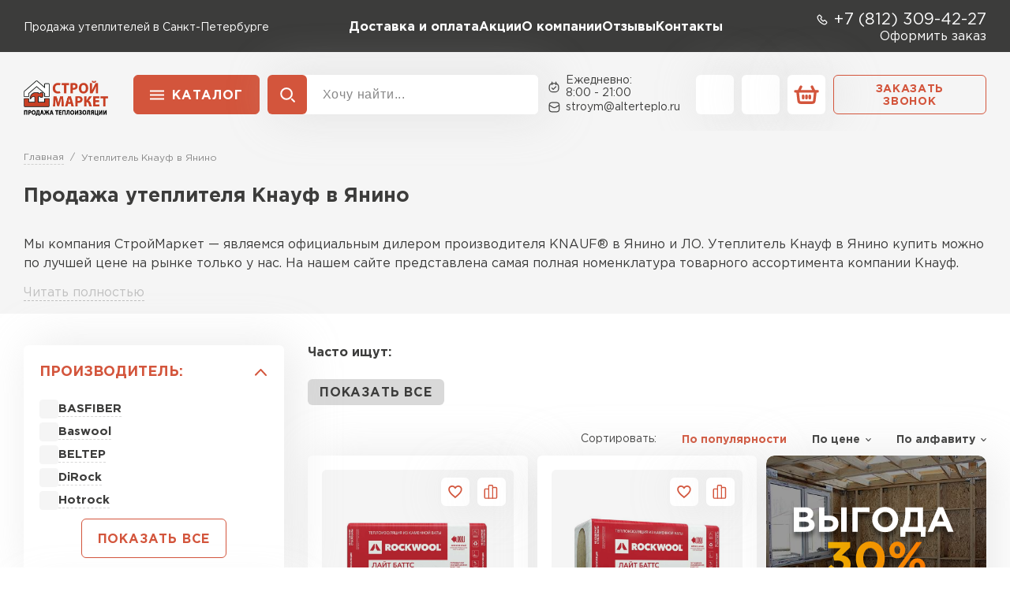

--- FILE ---
content_type: text/html; charset=utf-8
request_url: https://www.google.com/maps/d/embed?mid=1UM8AtQOGb2vzkbNpaUXVA_rYgl50c2k&ehbc=2E312F
body_size: 3850
content:
<!DOCTYPE html><html itemscope itemtype="http://schema.org/WebSite"><head><script nonce="IfQ62oIVPIu0-6xdOcyzrg">window['ppConfig'] = {productName: '06194a8f37177242d55a18e38c5a91c6', deleteIsEnforced:  false , sealIsEnforced:  false , heartbeatRate:  0.5 , periodicReportingRateMillis:  60000.0 , disableAllReporting:  false };(function(){'use strict';function k(a){var b=0;return function(){return b<a.length?{done:!1,value:a[b++]}:{done:!0}}}function l(a){var b=typeof Symbol!="undefined"&&Symbol.iterator&&a[Symbol.iterator];if(b)return b.call(a);if(typeof a.length=="number")return{next:k(a)};throw Error(String(a)+" is not an iterable or ArrayLike");}var m=typeof Object.defineProperties=="function"?Object.defineProperty:function(a,b,c){if(a==Array.prototype||a==Object.prototype)return a;a[b]=c.value;return a};
function n(a){a=["object"==typeof globalThis&&globalThis,a,"object"==typeof window&&window,"object"==typeof self&&self,"object"==typeof global&&global];for(var b=0;b<a.length;++b){var c=a[b];if(c&&c.Math==Math)return c}throw Error("Cannot find global object");}var p=n(this);function q(a,b){if(b)a:{var c=p;a=a.split(".");for(var d=0;d<a.length-1;d++){var e=a[d];if(!(e in c))break a;c=c[e]}a=a[a.length-1];d=c[a];b=b(d);b!=d&&b!=null&&m(c,a,{configurable:!0,writable:!0,value:b})}}
q("Object.is",function(a){return a?a:function(b,c){return b===c?b!==0||1/b===1/c:b!==b&&c!==c}});q("Array.prototype.includes",function(a){return a?a:function(b,c){var d=this;d instanceof String&&(d=String(d));var e=d.length;c=c||0;for(c<0&&(c=Math.max(c+e,0));c<e;c++){var f=d[c];if(f===b||Object.is(f,b))return!0}return!1}});
q("String.prototype.includes",function(a){return a?a:function(b,c){if(this==null)throw new TypeError("The 'this' value for String.prototype.includes must not be null or undefined");if(b instanceof RegExp)throw new TypeError("First argument to String.prototype.includes must not be a regular expression");return this.indexOf(b,c||0)!==-1}});function r(a,b,c){a("https://csp.withgoogle.com/csp/proto/"+encodeURIComponent(b),JSON.stringify(c))}function t(){var a;if((a=window.ppConfig)==null?0:a.disableAllReporting)return function(){};var b,c,d,e;return(e=(b=window)==null?void 0:(c=b.navigator)==null?void 0:(d=c.sendBeacon)==null?void 0:d.bind(navigator))!=null?e:u}function u(a,b){var c=new XMLHttpRequest;c.open("POST",a);c.send(b)}
function v(){var a=(w=Object.prototype)==null?void 0:w.__lookupGetter__("__proto__"),b=x,c=y;return function(){var d=a.call(this),e,f,g,h;r(c,b,{type:"ACCESS_GET",origin:(f=window.location.origin)!=null?f:"unknown",report:{className:(g=d==null?void 0:(e=d.constructor)==null?void 0:e.name)!=null?g:"unknown",stackTrace:(h=Error().stack)!=null?h:"unknown"}});return d}}
function z(){var a=(A=Object.prototype)==null?void 0:A.__lookupSetter__("__proto__"),b=x,c=y;return function(d){d=a.call(this,d);var e,f,g,h;r(c,b,{type:"ACCESS_SET",origin:(f=window.location.origin)!=null?f:"unknown",report:{className:(g=d==null?void 0:(e=d.constructor)==null?void 0:e.name)!=null?g:"unknown",stackTrace:(h=Error().stack)!=null?h:"unknown"}});return d}}function B(a,b){C(a.productName,b);setInterval(function(){C(a.productName,b)},a.periodicReportingRateMillis)}
var D="constructor __defineGetter__ __defineSetter__ hasOwnProperty __lookupGetter__ __lookupSetter__ isPrototypeOf propertyIsEnumerable toString valueOf __proto__ toLocaleString x_ngfn_x".split(" "),E=D.concat,F=navigator.userAgent.match(/Firefox\/([0-9]+)\./),G=(!F||F.length<2?0:Number(F[1])<75)?["toSource"]:[],H;if(G instanceof Array)H=G;else{for(var I=l(G),J,K=[];!(J=I.next()).done;)K.push(J.value);H=K}var L=E.call(D,H),M=[];
function C(a,b){for(var c=[],d=l(Object.getOwnPropertyNames(Object.prototype)),e=d.next();!e.done;e=d.next())e=e.value,L.includes(e)||M.includes(e)||c.push(e);e=Object.prototype;d=[];for(var f=0;f<c.length;f++){var g=c[f];d[f]={name:g,descriptor:Object.getOwnPropertyDescriptor(Object.prototype,g),type:typeof e[g]}}if(d.length!==0){c=l(d);for(e=c.next();!e.done;e=c.next())M.push(e.value.name);var h;r(b,a,{type:"SEAL",origin:(h=window.location.origin)!=null?h:"unknown",report:{blockers:d}})}};var N=Math.random(),O=t(),P=window.ppConfig;P&&(P.disableAllReporting||P.deleteIsEnforced&&P.sealIsEnforced||N<P.heartbeatRate&&r(O,P.productName,{origin:window.location.origin,type:"HEARTBEAT"}));var y=t(),Q=window.ppConfig;if(Q)if(Q.deleteIsEnforced)delete Object.prototype.__proto__;else if(!Q.disableAllReporting){var x=Q.productName;try{var w,A;Object.defineProperty(Object.prototype,"__proto__",{enumerable:!1,get:v(),set:z()})}catch(a){}}
(function(){var a=t(),b=window.ppConfig;b&&(b.sealIsEnforced?Object.seal(Object.prototype):b.disableAllReporting||(document.readyState!=="loading"?B(b,a):document.addEventListener("DOMContentLoaded",function(){B(b,a)})))})();}).call(this);
</script><title itemprop="name">АльтерТепло - Google My Maps</title><meta name="robots" content="noindex,nofollow"/><meta http-equiv="X-UA-Compatible" content="IE=edge,chrome=1"><meta name="viewport" content="initial-scale=1.0,minimum-scale=1.0,maximum-scale=1.0,user-scalable=0,width=device-width"/><meta name="description" itemprop="description" content="АльтерТепло"/><meta itemprop="url" content="https://www.google.com/maps/d/viewer?mid=1UM8AtQOGb2vzkbNpaUXVA_rYgl50c2k"/><meta itemprop="image" content="https://www.google.com/maps/d/thumbnail?mid=1UM8AtQOGb2vzkbNpaUXVA_rYgl50c2k"/><meta property="og:type" content="website"/><meta property="og:title" content="АльтерТепло - Google My Maps"/><meta property="og:description" content="АльтерТепло"/><meta property="og:url" content="https://www.google.com/maps/d/viewer?mid=1UM8AtQOGb2vzkbNpaUXVA_rYgl50c2k"/><meta property="og:image" content="https://www.google.com/maps/d/thumbnail?mid=1UM8AtQOGb2vzkbNpaUXVA_rYgl50c2k"/><meta property="og:site_name" content="Google My Maps"/><meta name="twitter:card" content="summary_large_image"/><meta name="twitter:title" content="АльтерТепло - Google My Maps"/><meta name="twitter:description" content="АльтерТепло"/><meta name="twitter:image:src" content="https://www.google.com/maps/d/thumbnail?mid=1UM8AtQOGb2vzkbNpaUXVA_rYgl50c2k"/><link rel="stylesheet" id="gmeviewer-styles" href="https://www.gstatic.com/mapspro/_/ss/k=mapspro.gmeviewer.ZPef100W6CI.L.W.O/am=AAAE/d=0/rs=ABjfnFU-qGe8BTkBR_LzMLwzNczeEtSkkw" nonce="PX1z3mk_YNd-HFdmFkxh0w"><link rel="stylesheet" href="https://fonts.googleapis.com/css?family=Roboto:300,400,500,700" nonce="PX1z3mk_YNd-HFdmFkxh0w"><link rel="shortcut icon" href="//www.gstatic.com/mapspro/images/favicon-001.ico"><link rel="canonical" href="https://www.google.com/mymaps/viewer?mid=1UM8AtQOGb2vzkbNpaUXVA_rYgl50c2k&amp;hl=en_US"></head><body jscontroller="O1VPAb" jsaction="click:cOuCgd;"><div class="c4YZDc HzV7m-b7CEbf SfQLQb-dIxMhd-bN97Pc-b3rLgd"><div class="jQhVs-haAclf"><div class="jQhVs-uMX1Ee-My5Dr-purZT-uDEFge"><div class="jQhVs-uMX1Ee-My5Dr-purZT-uDEFge-bN97Pc"><div class="jQhVs-uMX1Ee-My5Dr-purZT-uDEFge-Bz112c"></div><div class="jQhVs-uMX1Ee-My5Dr-purZT-uDEFge-fmcmS-haAclf"><div class="jQhVs-uMX1Ee-My5Dr-purZT-uDEFge-fmcmS">Open full screen to view more</div></div></div></div></div><div class="i4ewOd-haAclf"><div class="i4ewOd-UzWXSb" id="map-canvas"></div></div><div class="X3SwIb-haAclf NBDE7b-oxvKad"><div class="X3SwIb-i8xkGf"></div></div><div class="Te60Vd-ZMv3u dIxMhd-bN97Pc-b3rLgd"><div class="dIxMhd-bN97Pc-Tswv1b-Bz112c"></div><div class="dIxMhd-bN97Pc-b3rLgd-fmcmS">This map was created by a user. <a href="//support.google.com/mymaps/answer/3024454?hl=en&amp;amp;ref_topic=3188329" target="_blank">Learn how to create your own.</a></div><div class="dIxMhd-bN97Pc-b3rLgd-TvD9Pc" title="Close"></div></div><script nonce="IfQ62oIVPIu0-6xdOcyzrg">
  function _DumpException(e) {
    if (window.console) {
      window.console.error(e.stack);
    }
  }
  var _pageData = "[[1,null,null,null,null,null,null,null,null,null,\"at\",\"\",\"\",1769470248091,\"\",\"en_US\",false,[],\"https://www.google.com/maps/d/viewer?mid\\u003d1UM8AtQOGb2vzkbNpaUXVA_rYgl50c2k\",\"https://www.google.com/maps/d/embed?mid\\u003d1UM8AtQOGb2vzkbNpaUXVA_rYgl50c2k\\u0026ehbc\\u003d2E312F\",\"https://www.google.com/maps/d/edit?mid\\u003d1UM8AtQOGb2vzkbNpaUXVA_rYgl50c2k\",\"https://www.google.com/maps/d/thumbnail?mid\\u003d1UM8AtQOGb2vzkbNpaUXVA_rYgl50c2k\",null,null,true,\"https://www.google.com/maps/d/print?mid\\u003d1UM8AtQOGb2vzkbNpaUXVA_rYgl50c2k\",\"https://www.google.com/maps/d/pdf?mid\\u003d1UM8AtQOGb2vzkbNpaUXVA_rYgl50c2k\",\"https://www.google.com/maps/d/viewer?mid\\u003d1UM8AtQOGb2vzkbNpaUXVA_rYgl50c2k\",null,false,\"/maps/d\",\"maps/sharing\",\"//www.google.com/intl/en_US/help/terms_maps.html\",true,\"https://docs.google.com/picker\",null,false,null,[[[\"//www.gstatic.com/mapspro/images/google-my-maps-logo-regular-001.png\",143,25],[\"//www.gstatic.com/mapspro/images/google-my-maps-logo-regular-2x-001.png\",286,50]],[[\"//www.gstatic.com/mapspro/images/google-my-maps-logo-small-001.png\",113,20],[\"//www.gstatic.com/mapspro/images/google-my-maps-logo-small-2x-001.png\",226,40]]],1,\"https://www.gstatic.com/mapspro/_/js/k\\u003dmapspro.gmeviewer.en_US.knJKv4m5-eY.O/am\\u003dAAAE/d\\u003d0/rs\\u003dABjfnFWJ7eYXBrZ1WlLyBY6MwF9-imcrgg/m\\u003dgmeviewer_base\",null,null,true,null,null,null,null,null,null,null,null,true],[\"mf.map\",\"1UM8AtQOGb2vzkbNpaUXVA_rYgl50c2k\",\"АльтерТепло\",null,[30.425334135089077,60.0061990918657,30.450868764910854,60.00055630035555],[30.4384144,60.00301460000001,30.4384144,60.00301460000001],[[null,\"nOok425ga9I\",\"АлтерТепло\",\"\",[[[\"https://mt.googleapis.com/vt/icon/name\\u003dicons/onion/SHARED-mymaps-container-bg_4x.png,icons/onion/SHARED-mymaps-container_4x.png,icons/onion/1684-shopping-bag_4x.png\\u0026highlight\\u003dff000000,E65100\\u0026scale\\u003d2.0\"],null,1,1,[[null,[60.00301460000001,30.4384144]],\"0\",null,\"nOok425ga9I\",[60.00301460000001,30.4384144],[0,0],\"4584018E6C369048\"],[[\"ул. Руставели, 13, 457\"]]]],null,null,true,null,null,null,null,[[\"nOok425ga9I\",1,null,null,null,\"https://www.google.com/maps/d/kml?mid\\u003d1UM8AtQOGb2vzkbNpaUXVA_rYgl50c2k\\u0026resourcekey\\u0026lid\\u003dnOok425ga9I\",null,null,null,null,null,2,null,[[[\"4584018E6C369048\",[[[60.00301460000001,30.4384144]]],null,null,0,[[\"название\",[\"ул. Руставели, 13, 457\"],1],null,null,null,[null,\"ElbRg9C7LiDQoNGD0YHRgtCw0LLQtdC70LgsIDEzLCA0NTcsINCh0LDQvdC60YIt0J_QtdGC0LXRgNCx0YPRgNCzLCDQoNC-0YHRgdC40Y8sIDE5NTI3MyIfGh0KFgoUChIJcfwOh_4ylkYRVuAj4om07SQSAzQ1Nw\",true]],null,0]],[[[\"https://mt.googleapis.com/vt/icon/name\\u003dicons/onion/SHARED-mymaps-container-bg_4x.png,icons/onion/SHARED-mymaps-container_4x.png,icons/onion/1684-shopping-bag_4x.png\\u0026highlight\\u003dff000000,E65100\\u0026scale\\u003d2.0\"],[[\"E65100\",1],1200],[[\"E65100\",0.30196078431372547],[\"E65100\",1],1200]]]]]],null,null,null,null,null,1]],[2],null,null,\"mapspro_in_drive\",\"1UM8AtQOGb2vzkbNpaUXVA_rYgl50c2k\",\"https://drive.google.com/abuse?id\\u003d1UM8AtQOGb2vzkbNpaUXVA_rYgl50c2k\",true,false,false,\"\",2,false,\"https://www.google.com/maps/d/kml?mid\\u003d1UM8AtQOGb2vzkbNpaUXVA_rYgl50c2k\\u0026resourcekey\",817347,false,false,\"\",true,\"\",true,null,[null,null,[1689607086,819266000],[1689607086,919000000]],false,\"https://support.google.com/legal/troubleshooter/1114905#ts\\u003d9723198%2C1115689\"]]";</script><script type="text/javascript" src="//maps.googleapis.com/maps/api/js?v=3.61&client=google-maps-pro&language=en_US&region=US&libraries=places,visualization,geometry,search" nonce="IfQ62oIVPIu0-6xdOcyzrg"></script><script id="base-js" src="https://www.gstatic.com/mapspro/_/js/k=mapspro.gmeviewer.en_US.knJKv4m5-eY.O/am=AAAE/d=0/rs=ABjfnFWJ7eYXBrZ1WlLyBY6MwF9-imcrgg/m=gmeviewer_base" nonce="IfQ62oIVPIu0-6xdOcyzrg"></script><script nonce="IfQ62oIVPIu0-6xdOcyzrg">_startApp();</script></div></body></html>

--- FILE ---
content_type: text/css
request_url: https://alterteplo.ru/assets/template/css/main.css?v=2.55
body_size: 112924
content:
@font-face{font-family:swiper-icons;font-style:normal;font-weight:400;src:url("data:application/font-woff;charset=utf-8;base64, [base64]//wADZ2x5ZgAAAywAAADMAAAD2MHtryVoZWFkAAABbAAAADAAAAA2E2+eoWhoZWEAAAGcAAAAHwAAACQC9gDzaG10eAAAAigAAAAZAAAArgJkABFsb2NhAAAC0AAAAFoAAABaFQAUGG1heHAAAAG8AAAAHwAAACAAcABAbmFtZQAAA/gAAAE5AAACXvFdBwlwb3N0AAAFNAAAAGIAAACE5s74hXjaY2BkYGAAYpf5Hu/j+W2+MnAzMYDAzaX6QjD6/4//Bxj5GA8AuRwMYGkAPywL13jaY2BkYGA88P8Agx4j+/8fQDYfA1AEBWgDAIB2BOoAeNpjYGRgYNBh4GdgYgABEMnIABJzYNADCQAACWgAsQB42mNgYfzCOIGBlYGB0YcxjYGBwR1Kf2WQZGhhYGBiYGVmgAFGBiQQkOaawtDAoMBQxXjg/wEGPcYDDA4wNUA2CCgwsAAAO4EL6gAAeNpj2M0gyAACqxgGNWBkZ2D4/wMA+xkDdgAAAHjaY2BgYGaAYBkGRgYQiAHyGMF8FgYHIM3DwMHABGQrMOgyWDLEM1T9/w8UBfEMgLzE////P/5//f/V/xv+r4eaAAeMbAxwIUYmIMHEgKYAYjUcsDAwsLKxc3BycfPw8jEQA/[base64]/uznmfPFBNODM2K7MTQ45YEAZqGP81AmGGcF3iPqOop0r1SPTaTbVkfUe4HXj97wYE+yNwWYxwWu4v1ugWHgo3S1XdZEVqWM7ET0cfnLGxWfkgR42o2PvWrDMBSFj/IHLaF0zKjRgdiVMwScNRAoWUoH78Y2icB/yIY09An6AH2Bdu/UB+yxopYshQiEvnvu0dURgDt8QeC8PDw7Fpji3fEA4z/PEJ6YOB5hKh4dj3EvXhxPqH/SKUY3rJ7srZ4FZnh1PMAtPhwP6fl2PMJMPDgeQ4rY8YT6Gzao0eAEA409DuggmTnFnOcSCiEiLMgxCiTI6Cq5DZUd3Qmp10vO0LaLTd2cjN4fOumlc7lUYbSQcZFkutRG7g6JKZKy0RmdLY680CDnEJ+UMkpFFe1RN7nxdVpXrC4aTtnaurOnYercZg2YVmLN/d/gczfEimrE/fs/bOuq29Zmn8tloORaXgZgGa78yO9/cnXm2BpaGvq25Dv9S4E9+5SIc9PqupJKhYFSSl47+Qcr1mYNAAAAeNptw0cKwkAAAMDZJA8Q7OUJvkLsPfZ6zFVERPy8qHh2YER+3i/BP83vIBLLySsoKimrqKqpa2hp6+jq6RsYGhmbmJqZSy0sraxtbO3sHRydnEMU4uR6yx7JJXveP7WrDycAAAAAAAH//wACeNpjYGRgYOABYhkgZgJCZgZNBkYGLQZtIJsFLMYAAAw3ALgAeNolizEKgDAQBCchRbC2sFER0YD6qVQiBCv/H9ezGI6Z5XBAw8CBK/m5iQQVauVbXLnOrMZv2oLdKFa8Pjuru2hJzGabmOSLzNMzvutpB3N42mNgZGBg4GKQYzBhYMxJLMlj4GBgAYow/P/PAJJhLM6sSoWKfWCAAwDAjgbRAAB42mNgYGBkAIIbCZo5IPrmUn0hGA0AO8EFTQAA") format("woff")}:root{--swiper-theme-color:#007aff}.swiper-container{list-style:none;margin-left:auto;margin-right:auto;overflow:hidden;padding:0;position:relative;z-index:1}.swiper-container-vertical>.swiper-wrapper{-webkit-box-orient:vertical;-webkit-box-direction:normal;-ms-flex-direction:column;flex-direction:column}.swiper-wrapper{-webkit-box-sizing:content-box;box-sizing:content-box;display:-webkit-box;display:-ms-flexbox;display:flex;height:100%;position:relative;-webkit-transition-property:-webkit-transform;transition-property:-webkit-transform;transition-property:transform;transition-property:transform,-webkit-transform;width:100%;z-index:1}.swiper-container-android .swiper-slide,.swiper-wrapper{-webkit-transform:translateZ(0);transform:translateZ(0)}.swiper-container-multirow>.swiper-wrapper{-ms-flex-wrap:wrap;flex-wrap:wrap}.swiper-container-multirow-column>.swiper-wrapper{-webkit-box-orient:vertical;-webkit-box-direction:normal;-ms-flex-direction:column;flex-direction:column;-ms-flex-wrap:wrap;flex-wrap:wrap}.swiper-container-free-mode>.swiper-wrapper{margin:0 auto;-webkit-transition-timing-function:ease-out;transition-timing-function:ease-out}.swiper-container-pointer-events{-ms-touch-action:pan-y;touch-action:pan-y}.swiper-container-pointer-events.swiper-container-vertical{-ms-touch-action:pan-x;touch-action:pan-x}.swiper-slide{-ms-flex-negative:0;flex-shrink:0;height:100%;position:relative;-webkit-transition-property:-webkit-transform;transition-property:-webkit-transform;transition-property:transform;transition-property:transform,-webkit-transform;width:100%}.swiper-slide-invisible-blank{visibility:hidden}.swiper-container-autoheight,.swiper-container-autoheight .swiper-slide{height:auto}.swiper-container-autoheight .swiper-wrapper{-webkit-box-align:start;-ms-flex-align:start;align-items:flex-start;-webkit-transition-property:height,-webkit-transform;transition-property:height,-webkit-transform;transition-property:transform,height;transition-property:transform,height,-webkit-transform}.swiper-container-3d{-webkit-perspective:1200px;perspective:1200px}.swiper-container-3d .swiper-cube-shadow,.swiper-container-3d .swiper-slide,.swiper-container-3d .swiper-slide-shadow-bottom,.swiper-container-3d .swiper-slide-shadow-left,.swiper-container-3d .swiper-slide-shadow-right,.swiper-container-3d .swiper-slide-shadow-top,.swiper-container-3d .swiper-wrapper{-webkit-transform-style:preserve-3d;transform-style:preserve-3d}.swiper-container-3d .swiper-slide-shadow-bottom,.swiper-container-3d .swiper-slide-shadow-left,.swiper-container-3d .swiper-slide-shadow-right,.swiper-container-3d .swiper-slide-shadow-top{height:100%;left:0;pointer-events:none;position:absolute;top:0;width:100%;z-index:10}.swiper-container-3d .swiper-slide-shadow-left{background-image:-webkit-gradient(linear,right top,left top,from(rgba(0,0,0,.5)),to(transparent));background-image:linear-gradient(270deg,rgba(0,0,0,.5),transparent)}.swiper-container-3d .swiper-slide-shadow-right{background-image:-webkit-gradient(linear,left top,right top,from(rgba(0,0,0,.5)),to(transparent));background-image:linear-gradient(90deg,rgba(0,0,0,.5),transparent)}.swiper-container-3d .swiper-slide-shadow-top{background-image:-webkit-gradient(linear,left bottom,left top,from(rgba(0,0,0,.5)),to(transparent));background-image:linear-gradient(0deg,rgba(0,0,0,.5),transparent)}.swiper-container-3d .swiper-slide-shadow-bottom{background-image:-webkit-gradient(linear,left top,left bottom,from(rgba(0,0,0,.5)),to(transparent));background-image:linear-gradient(180deg,rgba(0,0,0,.5),transparent)}.swiper-container-css-mode>.swiper-wrapper{-ms-overflow-style:none;overflow:auto;scrollbar-width:none}.swiper-container-css-mode>.swiper-wrapper::-webkit-scrollbar{display:none}.swiper-container-css-mode>.swiper-wrapper>.swiper-slide{scroll-snap-align:start start}.swiper-container-horizontal.swiper-container-css-mode>.swiper-wrapper{-ms-scroll-snap-type:x mandatory;scroll-snap-type:x mandatory}.swiper-container-vertical.swiper-container-css-mode>.swiper-wrapper{-ms-scroll-snap-type:y mandatory;scroll-snap-type:y mandatory}:root{--swiper-navigation-size:44px}.swiper-button-next,.swiper-button-prev{-webkit-box-align:center;-ms-flex-align:center;-webkit-box-pack:center;-ms-flex-pack:center;align-items:center;color:var(--swiper-navigation-color,var(--swiper-theme-color));cursor:pointer;display:-webkit-box;display:-ms-flexbox;display:flex;height:var(--swiper-navigation-size);justify-content:center;margin-top:calc(var(--swiper-navigation-size)/-2);position:absolute;top:50%;width:calc(var(--swiper-navigation-size)/44*27);z-index:10}.swiper-button-next.swiper-button-disabled,.swiper-button-prev.swiper-button-disabled{cursor:auto;opacity:.35;pointer-events:none}.swiper-button-next:after,.swiper-button-prev:after{font-family:swiper-icons;font-size:var(--swiper-navigation-size);font-variant:normal;letter-spacing:0;line-height:1;text-transform:none!important;text-transform:none}.swiper-button-prev,.swiper-container-rtl .swiper-button-next{left:10px;right:auto}.swiper-button-prev:after,.swiper-container-rtl .swiper-button-next:after{content:"prev"}.swiper-button-next,.swiper-container-rtl .swiper-button-prev{left:auto;right:10px}.swiper-button-next:after,.swiper-container-rtl .swiper-button-prev:after{content:"next"}.swiper-button-next.swiper-button-white,.swiper-button-prev.swiper-button-white{--swiper-navigation-color:#fff}.swiper-button-next.swiper-button-black,.swiper-button-prev.swiper-button-black{--swiper-navigation-color:#000}.swiper-button-lock{display:none}.swiper-pagination{position:absolute;text-align:center;-webkit-transform:translateZ(0);transform:translateZ(0);-webkit-transition:opacity .3s;transition:opacity .3s;z-index:10}.swiper-pagination.swiper-pagination-hidden{opacity:0}.swiper-container-horizontal>.swiper-pagination-bullets,.swiper-pagination-custom,.swiper-pagination-fraction{bottom:10px;left:0;width:100%}.swiper-pagination-bullets-dynamic{font-size:0;overflow:hidden}.swiper-pagination-bullets-dynamic .swiper-pagination-bullet{position:relative;-webkit-transform:scale(.33);transform:scale(.33)}.swiper-pagination-bullets-dynamic .swiper-pagination-bullet-active,.swiper-pagination-bullets-dynamic .swiper-pagination-bullet-active-main{-webkit-transform:scale(1);transform:scale(1)}.swiper-pagination-bullets-dynamic .swiper-pagination-bullet-active-prev{-webkit-transform:scale(.66);transform:scale(.66)}.swiper-pagination-bullets-dynamic .swiper-pagination-bullet-active-prev-prev{-webkit-transform:scale(.33);transform:scale(.33)}.swiper-pagination-bullets-dynamic .swiper-pagination-bullet-active-next{-webkit-transform:scale(.66);transform:scale(.66)}.swiper-pagination-bullets-dynamic .swiper-pagination-bullet-active-next-next{-webkit-transform:scale(.33);transform:scale(.33)}.swiper-pagination-bullet{background:#000;border-radius:50%;display:inline-block;opacity:.2;width:8px}button.swiper-pagination-bullet{-webkit-appearance:none;-moz-appearance:none;appearance:none;border:none;-webkit-box-shadow:none;box-shadow:none;margin:0;padding:0}.swiper-pagination-clickable .swiper-pagination-bullet{cursor:pointer}.swiper-pagination-bullet:only-child{display:none!important}.swiper-pagination-bullet-active{background:var(--swiper-pagination-color,var(--swiper-theme-color));opacity:1}.swiper-container-vertical>.swiper-pagination-bullets{right:10px;top:50%;-webkit-transform:translate3d(0,-50%,0);transform:translate3d(0,-50%,0)}.swiper-container-vertical>.swiper-pagination-bullets .swiper-pagination-bullet{display:block;margin:6px 0}.swiper-container-vertical>.swiper-pagination-bullets.swiper-pagination-bullets-dynamic{top:50%;-webkit-transform:translateY(-50%);transform:translateY(-50%);width:8px}.swiper-container-vertical>.swiper-pagination-bullets.swiper-pagination-bullets-dynamic .swiper-pagination-bullet{display:inline-block;-webkit-transition:transform .2s,top .2s;transition:transform .2s,top .2s}.swiper-container-horizontal>.swiper-pagination-bullets .swiper-pagination-bullet{margin:0 4px}.swiper-container-horizontal>.swiper-pagination-bullets.swiper-pagination-bullets-dynamic{left:50%;-webkit-transform:translateX(-50%);transform:translateX(-50%);white-space:nowrap}.swiper-container-horizontal>.swiper-pagination-bullets.swiper-pagination-bullets-dynamic .swiper-pagination-bullet{-webkit-transition:transform .2s,left .2s;transition:transform .2s,left .2s}.swiper-container-horizontal.swiper-container-rtl>.swiper-pagination-bullets-dynamic .swiper-pagination-bullet{-webkit-transition:transform .2s,right .2s;transition:transform .2s,right .2s}.swiper-pagination-progressbar{background:rgba(0,0,0,.25);position:absolute}.swiper-pagination-progressbar .swiper-pagination-progressbar-fill{background:var(--swiper-pagination-color,var(--swiper-theme-color));height:100%;left:0;position:absolute;top:0;-webkit-transform:scale(0);transform:scale(0);-webkit-transform-origin:left top;transform-origin:left top;width:100%}.swiper-container-rtl .swiper-pagination-progressbar .swiper-pagination-progressbar-fill{-webkit-transform-origin:right top;transform-origin:right top}.swiper-container-horizontal>.swiper-pagination-progressbar,.swiper-container-vertical>.swiper-pagination-progressbar.swiper-pagination-progressbar-opposite{height:4px;left:0;top:0;width:100%}.swiper-container-horizontal>.swiper-pagination-progressbar.swiper-pagination-progressbar-opposite,.swiper-container-vertical>.swiper-pagination-progressbar{height:100%;left:0;top:0;width:4px}.swiper-pagination-white{--swiper-pagination-color:#fff}.swiper-pagination-black{--swiper-pagination-color:#000}.swiper-pagination-lock{display:none}.swiper-scrollbar{background:rgba(0,0,0,.1);border-radius:10px;position:relative;-ms-touch-action:none}.swiper-container-horizontal>.swiper-scrollbar{bottom:3px;height:5px;left:1%;position:absolute;width:98%;z-index:50}.swiper-container-vertical>.swiper-scrollbar{height:98%;position:absolute;right:3px;top:1%;width:5px;z-index:50}.swiper-scrollbar-drag{background:rgba(0,0,0,.5);border-radius:10px;height:100%;left:0;position:relative;top:0;width:100%}.swiper-scrollbar-cursor-drag{cursor:move}.swiper-scrollbar-lock{display:none}.swiper-zoom-container{-webkit-box-pack:center;-ms-flex-pack:center;-webkit-box-align:center;-ms-flex-align:center;align-items:center;display:-webkit-box;display:-ms-flexbox;display:flex;height:100%;justify-content:center;text-align:center;width:100%}.swiper-zoom-container>canvas,.swiper-zoom-container>img,.swiper-zoom-container>svg{max-height:100%;max-width:100%;-o-object-fit:contain;object-fit:contain}.swiper-slide-zoomed{cursor:move}.swiper-lazy-preloader{-webkit-animation:swiper-preloader-spin 1s linear infinite;animation:swiper-preloader-spin 1s linear infinite;border:4px solid var(--swiper-preloader-color,var(--swiper-theme-color));border-radius:50%;border-top:4px solid transparent;-webkit-box-sizing:border-box;box-sizing:border-box;height:42px;left:50%;margin-left:-21px;margin-top:-21px;position:absolute;top:50%;-webkit-transform-origin:50%;transform-origin:50%;width:42px;z-index:10}.swiper-lazy-preloader-white{--swiper-preloader-color:#fff}.swiper-lazy-preloader-black{--swiper-preloader-color:#000}@-webkit-keyframes swiper-preloader-spin{to{-webkit-transform:rotate(1turn);transform:rotate(1turn)}}@keyframes swiper-preloader-spin{to{-webkit-transform:rotate(1turn);transform:rotate(1turn)}}.swiper-container .swiper-notification{left:0;opacity:0;pointer-events:none;position:absolute;top:0;z-index:-1000}.swiper-container-fade.swiper-container-free-mode .swiper-slide{-webkit-transition-timing-function:ease-out;transition-timing-function:ease-out}.swiper-container-fade .swiper-slide{pointer-events:none;-webkit-transition-property:opacity;transition-property:opacity}.swiper-container-fade .swiper-slide .swiper-slide{pointer-events:none}.swiper-container-fade .swiper-slide-active,.swiper-container-fade .swiper-slide-active .swiper-slide-active{pointer-events:auto}.swiper-container-cube{overflow:visible}.swiper-container-cube .swiper-slide{-webkit-backface-visibility:hidden;backface-visibility:hidden;height:100%;pointer-events:none;-webkit-transform-origin:0 0;transform-origin:0 0;visibility:hidden;width:100%;z-index:1}.swiper-container-cube .swiper-slide .swiper-slide{pointer-events:none}.swiper-container-cube.swiper-container-rtl .swiper-slide{-webkit-transform-origin:100% 0;transform-origin:100% 0}.swiper-container-cube .swiper-slide-active,.swiper-container-cube .swiper-slide-active .swiper-slide-active{pointer-events:auto}.swiper-container-cube .swiper-slide-active,.swiper-container-cube .swiper-slide-next,.swiper-container-cube .swiper-slide-next+.swiper-slide,.swiper-container-cube .swiper-slide-prev{pointer-events:auto;visibility:visible}.swiper-container-cube .swiper-slide-shadow-bottom,.swiper-container-cube .swiper-slide-shadow-left,.swiper-container-cube .swiper-slide-shadow-right,.swiper-container-cube .swiper-slide-shadow-top{-webkit-backface-visibility:hidden;backface-visibility:hidden;z-index:0}.swiper-container-cube .swiper-cube-shadow{bottom:0;height:100%;left:0;opacity:.6;position:absolute;width:100%;z-index:0}.swiper-container-cube .swiper-cube-shadow:before{background:#000;bottom:0;content:"";filter:url('data:image/svg+xml;charset=utf-8,<svg xmlns="http://www.w3.org/2000/svg"><filter id="filter"><feGaussianBlur stdDeviation="50" /></filter></svg>#filter');-webkit-filter:blur(50px);filter:blur(50px);left:0;position:absolute;right:0;top:0}.swiper-container-flip{overflow:visible}.swiper-container-flip .swiper-slide{-webkit-backface-visibility:hidden;backface-visibility:hidden;pointer-events:none;z-index:1}.swiper-container-flip .swiper-slide .swiper-slide{pointer-events:none}.swiper-container-flip .swiper-slide-active,.swiper-container-flip .swiper-slide-active .swiper-slide-active{pointer-events:auto}.swiper-container-flip .swiper-slide-shadow-bottom,.swiper-container-flip .swiper-slide-shadow-left,.swiper-container-flip .swiper-slide-shadow-right,.swiper-container-flip .swiper-slide-shadow-top{-webkit-backface-visibility:hidden;backface-visibility:hidden;z-index:0}body.compensate-for-scrollbar{overflow:hidden}.fancybox-active{height:auto}.fancybox-is-hidden{left:-9999px;margin:0;position:absolute!important;top:-9999px;visibility:hidden}.fancybox-container{-webkit-tap-highlight-color:transparent;-webkit-backface-visibility:hidden;height:100%;left:0;outline:none;position:fixed;top:0;-ms-touch-action:manipulation;touch-action:manipulation;-webkit-transform:translateZ(0);transform:translateZ(0);width:100%;z-index:99992}.fancybox-container *{-webkit-box-sizing:border-box;box-sizing:border-box}.fancybox-bg,.fancybox-inner,.fancybox-outer,.fancybox-stage{bottom:0;left:0;position:absolute;right:0;top:0}.fancybox-outer{-webkit-overflow-scrolling:touch;overflow-y:auto}.fancybox-bg{background:#1e1e1e;opacity:0;-webkit-transition-duration:inherit;transition-duration:inherit;-webkit-transition-property:opacity;transition-property:opacity;-webkit-transition-timing-function:cubic-bezier(.47,0,.74,.71);transition-timing-function:cubic-bezier(.47,0,.74,.71)}.fancybox-is-open .fancybox-bg{opacity:.9;-webkit-transition-timing-function:cubic-bezier(.22,.61,.36,1);transition-timing-function:cubic-bezier(.22,.61,.36,1)}.fancybox-caption,.fancybox-infobar,.fancybox-navigation .fancybox-button,.fancybox-toolbar{direction:ltr;opacity:0;position:absolute;-webkit-transition:opacity .25s ease,visibility 0s ease .25s;transition:opacity .25s ease,visibility 0s ease .25s;visibility:hidden;z-index:99997}.fancybox-show-caption .fancybox-caption,.fancybox-show-infobar .fancybox-infobar,.fancybox-show-nav .fancybox-navigation .fancybox-button,.fancybox-show-toolbar .fancybox-toolbar{opacity:1;-webkit-transition:opacity .25s ease 0s,visibility 0s ease 0s;transition:opacity .25s ease 0s,visibility 0s ease 0s;visibility:visible}.fancybox-infobar{-webkit-font-smoothing:subpixel-antialiased;-webkit-touch-callout:none;color:#ccc;font-size:13px;height:44px;left:0;line-height:44px;min-width:44px;mix-blend-mode:difference;padding:0 10px;pointer-events:none;top:0;-webkit-user-select:none;-moz-user-select:none;-ms-user-select:none;user-select:none}.fancybox-toolbar{right:0;top:0}.fancybox-stage{direction:ltr;overflow:visible;-webkit-transform:translateZ(0);transform:translateZ(0);z-index:99994}.fancybox-is-open .fancybox-stage{overflow:hidden}.fancybox-slide{-webkit-overflow-scrolling:touch;-webkit-backface-visibility:hidden;display:none;height:100%;left:0;outline:none;overflow:auto;padding:44px;position:absolute;text-align:center;top:0;-webkit-transition-property:opacity,-webkit-transform;transition-property:opacity,-webkit-transform;transition-property:transform,opacity;transition-property:transform,opacity,-webkit-transform;white-space:normal;width:100%;z-index:99994}.fancybox-slide:before{content:"";display:inline-block;font-size:0;height:100%;vertical-align:middle;width:0}.fancybox-is-sliding .fancybox-slide,.fancybox-slide--current,.fancybox-slide--next,.fancybox-slide--previous{display:block}.fancybox-slide--image{overflow:hidden;padding:44px 0}.fancybox-slide--image:before{display:none}.fancybox-slide--html{padding:6px}.fancybox-content{-webkit-overflow-scrolling:touch;background:#fff;display:inline-block;margin:0;max-width:100%;overflow:auto;padding:44px;position:relative;text-align:left;vertical-align:middle}.fancybox-slide--image .fancybox-content{-webkit-animation-timing-function:cubic-bezier(.5,0,.14,1);animation-timing-function:cubic-bezier(.5,0,.14,1);-webkit-backface-visibility:hidden;background:transparent;background-repeat:no-repeat;background-size:100% 100%;left:0;max-width:none;overflow:visible;padding:0;position:absolute;top:0;-webkit-transform-origin:top left;transform-origin:top left;-webkit-transition-property:opacity,-webkit-transform;transition-property:opacity,-webkit-transform;transition-property:transform,opacity;transition-property:transform,opacity,-webkit-transform;-webkit-user-select:none;-moz-user-select:none;-ms-user-select:none;user-select:none;z-index:99995}.fancybox-can-zoomOut .fancybox-content{cursor:-webkit-zoom-out;cursor:zoom-out}.fancybox-can-zoomIn .fancybox-content{cursor:-webkit-zoom-in;cursor:zoom-in}.fancybox-can-pan .fancybox-content,.fancybox-can-swipe .fancybox-content{cursor:-webkit-grab;cursor:grab}.fancybox-is-grabbing .fancybox-content{cursor:-webkit-grabbing;cursor:grabbing}.fancybox-container [data-selectable=true]{cursor:text}.fancybox-image,.fancybox-spaceball{background:transparent;border:0;height:100%;left:0;margin:0;max-height:none;max-width:none;padding:0;position:absolute;top:0;-webkit-user-select:none;-moz-user-select:none;-ms-user-select:none;user-select:none;width:100%}.fancybox-spaceball{z-index:1}.fancybox-slide--iframe .fancybox-content,.fancybox-slide--map .fancybox-content,.fancybox-slide--pdf .fancybox-content,.fancybox-slide--video .fancybox-content{height:100%;overflow:visible;padding:0;width:100%}.fancybox-slide--video .fancybox-content{background:#000}.fancybox-slide--map .fancybox-content{background:#e5e3df}.fancybox-slide--iframe .fancybox-content{background:#fff}.fancybox-iframe,.fancybox-video{background:transparent;border:0;display:block;height:100%;margin:0;overflow:hidden;padding:0;width:100%}.fancybox-iframe{left:0;position:absolute;top:0}.fancybox-error{background:#fff;cursor:default;max-width:400px;padding:40px;width:100%}.fancybox-error p{color:#444;font-size:16px;line-height:20px;margin:0;padding:0}.fancybox-button{background:rgba(30,30,30,.6);border:0;border-radius:0;-webkit-box-shadow:none;box-shadow:none;cursor:pointer;display:inline-block;height:44px;margin:0;padding:10px;position:relative;-webkit-transition:color .2s;transition:color .2s;vertical-align:top;visibility:inherit;width:44px}.fancybox-button,.fancybox-button:link,.fancybox-button:visited{color:#ccc}.fancybox-button:hover{color:#fff}.fancybox-button:focus{outline:none}.fancybox-button.fancybox-focus{outline:1px dotted}.fancybox-button[disabled],.fancybox-button[disabled]:hover{color:#888;cursor:default;outline:none}.fancybox-button div{height:100%}.fancybox-button svg{display:block;height:100%;overflow:visible;position:relative;width:100%}.fancybox-button svg path{fill:currentColor;stroke-width:0}.fancybox-button--fsenter svg:nth-child(2),.fancybox-button--fsexit svg:first-child,.fancybox-button--pause svg:first-child,.fancybox-button--play svg:nth-child(2){display:none}.fancybox-progress{background:#ff5268;height:2px;left:0;position:absolute;right:0;top:0;-webkit-transform:scaleX(0);transform:scaleX(0);-webkit-transform-origin:0;transform-origin:0;-webkit-transition-property:-webkit-transform;transition-property:-webkit-transform;transition-property:transform;transition-property:transform,-webkit-transform;-webkit-transition-timing-function:linear;transition-timing-function:linear;z-index:99998}.fancybox-close-small{background:transparent;border:0;border-radius:0;color:#ccc;cursor:pointer;opacity:.8;padding:8px;position:absolute;right:-12px;top:-44px;z-index:401}.fancybox-close-small:hover{color:#fff;opacity:1}.fancybox-slide--html .fancybox-close-small{color:currentColor;padding:10px;right:0;top:0}.fancybox-slide--image.fancybox-is-scaling .fancybox-content{overflow:hidden}.fancybox-is-scaling .fancybox-close-small,.fancybox-is-zoomable.fancybox-can-pan .fancybox-close-small{display:none}.fancybox-navigation .fancybox-button{background-clip:content-box;height:100px;opacity:0;position:absolute;top:calc(50% - 50px);width:70px}.fancybox-navigation .fancybox-button div{padding:7px}.fancybox-navigation .fancybox-button--arrow_left{left:0;left:env(safe-area-inset-left);padding:31px 26px 31px 6px}.fancybox-navigation .fancybox-button--arrow_right{padding:31px 6px 31px 26px;right:0;right:env(safe-area-inset-right)}.fancybox-caption{background:-webkit-gradient(linear,left bottom,left top,color-stop(0,rgba(0,0,0,.85)),color-stop(50%,rgba(0,0,0,.3)),color-stop(65%,rgba(0,0,0,.15)),color-stop(75.5%,rgba(0,0,0,.075)),color-stop(82.85%,rgba(0,0,0,.037)),color-stop(88%,rgba(0,0,0,.019)),to(transparent));background:linear-gradient(0deg,rgba(0,0,0,.85),rgba(0,0,0,.3) 50%,rgba(0,0,0,.15) 65%,rgba(0,0,0,.075) 75.5%,rgba(0,0,0,.037) 82.85%,rgba(0,0,0,.019) 88%,transparent);bottom:0;color:#eee;font-size:14px;font-weight:400;left:0;line-height:1.5;padding:75px 44px 25px;pointer-events:none;right:0;text-align:center;z-index:99996}@supports (padding:max(0px)){.fancybox-caption{padding:75px max(44px,env(safe-area-inset-right)) max(25px,env(safe-area-inset-bottom)) max(44px,env(safe-area-inset-left))}}.fancybox-caption--separate{margin-top:-50px}.fancybox-caption__body{max-height:50vh;overflow:auto;pointer-events:all}.fancybox-caption a,.fancybox-caption a:link,.fancybox-caption a:visited{color:#ccc;text-decoration:none}.fancybox-caption a:hover{color:#fff;text-decoration:underline}.fancybox-loading{-webkit-animation:a 1s linear infinite;animation:a 1s linear infinite;background:transparent;border:4px solid;border-color:#888 #888 #fff;border-radius:50%;height:50px;left:50%;margin:-25px 0 0 -25px;opacity:.7;padding:0;position:absolute;top:50%;width:50px;z-index:99999}@-webkit-keyframes a{to{-webkit-transform:rotate(1turn);transform:rotate(1turn)}}@keyframes a{to{-webkit-transform:rotate(1turn);transform:rotate(1turn)}}.fancybox-animated{-webkit-transition-timing-function:cubic-bezier(0,0,.25,1);transition-timing-function:cubic-bezier(0,0,.25,1)}.fancybox-fx-slide.fancybox-slide--previous{opacity:0;-webkit-transform:translate3d(-100%,0,0);transform:translate3d(-100%,0,0)}.fancybox-fx-slide.fancybox-slide--next{opacity:0;-webkit-transform:translate3d(100%,0,0);transform:translate3d(100%,0,0)}.fancybox-fx-slide.fancybox-slide--current{opacity:1;-webkit-transform:translateZ(0);transform:translateZ(0)}.fancybox-fx-fade.fancybox-slide--next,.fancybox-fx-fade.fancybox-slide--previous{opacity:0;-webkit-transition-timing-function:cubic-bezier(.19,1,.22,1);transition-timing-function:cubic-bezier(.19,1,.22,1)}.fancybox-fx-fade.fancybox-slide--current{opacity:1}.fancybox-fx-zoom-in-out.fancybox-slide--previous{opacity:0;-webkit-transform:scale3d(1.5,1.5,1.5);transform:scale3d(1.5,1.5,1.5)}.fancybox-fx-zoom-in-out.fancybox-slide--next{opacity:0;-webkit-transform:scale3d(.5,.5,.5);transform:scale3d(.5,.5,.5)}.fancybox-fx-zoom-in-out.fancybox-slide--current{opacity:1;-webkit-transform:scaleX(1);transform:scaleX(1)}.fancybox-fx-rotate.fancybox-slide--previous{opacity:0;-webkit-transform:rotate(-1turn);transform:rotate(-1turn)}.fancybox-fx-rotate.fancybox-slide--next{opacity:0;-webkit-transform:rotate(1turn);transform:rotate(1turn)}.fancybox-fx-rotate.fancybox-slide--current{opacity:1;-webkit-transform:rotate(0deg);transform:rotate(0deg)}.fancybox-fx-circular.fancybox-slide--previous{opacity:0;-webkit-transform:scale3d(0,0,0) translate3d(-100%,0,0);transform:scale3d(0,0,0) translate3d(-100%,0,0)}.fancybox-fx-circular.fancybox-slide--next{opacity:0;-webkit-transform:scale3d(0,0,0) translate3d(100%,0,0);transform:scale3d(0,0,0) translate3d(100%,0,0)}.fancybox-fx-circular.fancybox-slide--current{opacity:1;-webkit-transform:scaleX(1) translateZ(0);transform:scaleX(1) translateZ(0)}.fancybox-fx-tube.fancybox-slide--previous{-webkit-transform:translate3d(-100%,0,0) scale(.1) skew(-10deg);transform:translate3d(-100%,0,0) scale(.1) skew(-10deg)}.fancybox-fx-tube.fancybox-slide--next{-webkit-transform:translate3d(100%,0,0) scale(.1) skew(10deg);transform:translate3d(100%,0,0) scale(.1) skew(10deg)}.fancybox-fx-tube.fancybox-slide--current{-webkit-transform:translateZ(0) scale(1);transform:translateZ(0) scale(1)}.fancybox-share{background:#f4f4f4;border-radius:3px;max-width:90%;padding:30px;text-align:center}.fancybox-share h1{color:#222;font-size:35px;font-weight:700;margin:0 0 20px}.fancybox-share p{margin:0;padding:0}.fancybox-share__button{border:0;border-radius:3px;display:inline-block;font-size:14px;font-weight:700;line-height:40px;margin:0 5px 10px;min-width:130px;padding:0 15px;text-decoration:none;-webkit-transition:all .2s;transition:all .2s;-webkit-user-select:none;-moz-user-select:none;-ms-user-select:none;user-select:none;white-space:nowrap}.fancybox-share__button:link,.fancybox-share__button:visited{color:#fff}.fancybox-share__button:hover{text-decoration:none}.fancybox-share__button--fb{background:#3b5998}.fancybox-share__button--fb:hover{background:#344e86}.fancybox-share__button--pt{background:#bd081d}.fancybox-share__button--pt:hover{background:#aa0719}.fancybox-share__button--tw{background:#1da1f2}.fancybox-share__button--tw:hover{background:#0d95e8}.fancybox-share__button svg{height:25px;margin-right:7px;position:relative;top:-1px;vertical-align:middle;width:25px}.fancybox-share__button svg path{fill:#fff}.fancybox-share__input{background:transparent;border:0;border-bottom:1px solid #d7d7d7;border-radius:0;color:#5d5b5b;font-size:14px;margin:10px 0 0;outline:none;padding:10px 15px;width:100%}.fancybox-thumbs{-webkit-overflow-scrolling:touch;-ms-overflow-style:-ms-autohiding-scrollbar;-webkit-tap-highlight-color:rgba(0,0,0,0);background:#ddd;bottom:0;display:none;margin:0;padding:2px 2px 4px;position:absolute;right:0;top:0;width:212px;z-index:99995}.fancybox-thumbs-x{overflow-x:auto;overflow-y:hidden}.fancybox-show-thumbs .fancybox-thumbs{display:block}.fancybox-show-thumbs .fancybox-inner{right:212px}.fancybox-thumbs__list{font-size:0;height:100%;list-style:none;margin:0;overflow-x:hidden;overflow-y:auto;padding:0;position:absolute;position:relative;white-space:nowrap;width:100%}.fancybox-thumbs-x .fancybox-thumbs__list{overflow:hidden}.fancybox-thumbs-y .fancybox-thumbs__list::-webkit-scrollbar{width:7px}.fancybox-thumbs-y .fancybox-thumbs__list::-webkit-scrollbar-track{background:#fff;border-radius:10px;-webkit-box-shadow:inset 0 0 6px rgba(0,0,0,.3);box-shadow:inset 0 0 6px rgba(0,0,0,.3)}.fancybox-thumbs-y .fancybox-thumbs__list::-webkit-scrollbar-thumb{background:#2a2a2a;border-radius:10px}.fancybox-thumbs__list a{-webkit-tap-highlight-color:transparent;-webkit-backface-visibility:hidden;backface-visibility:hidden;background-color:rgba(0,0,0,.1);background-position:50%;background-repeat:no-repeat;background-size:cover;cursor:pointer;float:left;height:75px;margin:2px;max-height:calc(100% - 8px);max-width:calc(50% - 4px);outline:none;overflow:hidden;padding:0;position:relative;width:100px}.fancybox-thumbs__list a:before{border:6px solid #ff5268;bottom:0;content:"";left:0;opacity:0;position:absolute;right:0;top:0;-webkit-transition:all .2s cubic-bezier(.25,.46,.45,.94);transition:all .2s cubic-bezier(.25,.46,.45,.94);z-index:99991}.fancybox-thumbs__list a:focus:before{opacity:.5}.fancybox-thumbs__list a.fancybox-thumbs-active:before{opacity:1}:root{--ss-primary-color:#5897fb;--ss-bg-color:#fff;--ss-font-color:#4d4d4d;--ss-font-placeholder-color:#8d8d8d;--ss-disabled-color:#dcdee2;--ss-border-color:#dcdee2;--ss-highlight-color:#fffb8c;--ss-success-color:#00b755;--ss-error-color:#dc3545;--ss-main-height:30px;--ss-content-height:300px;--ss-spacing-l:7px;--ss-spacing-m:5px;--ss-spacing-s:3px;--ss-animation-timing:0.2s;--ss-border-radius:4px}@-webkit-keyframes ss-valueIn{0%{opacity:0;-webkit-transform:scale(0);transform:scale(0)}to{opacity:1;-webkit-transform:scale(1);transform:scale(1)}}@keyframes ss-valueIn{0%{opacity:0;-webkit-transform:scale(0);transform:scale(0)}to{opacity:1;-webkit-transform:scale(1);transform:scale(1)}}@-webkit-keyframes ss-valueOut{0%{opacity:1;-webkit-transform:scale(1);transform:scale(1)}to{opacity:0;-webkit-transform:scale(0);transform:scale(0)}}@keyframes ss-valueOut{0%{opacity:1;-webkit-transform:scale(1);transform:scale(1)}to{opacity:0;-webkit-transform:scale(0);transform:scale(0)}}.ss-hide{display:none!important}.ss-main{-webkit-box-orient:horizontal;-webkit-box-direction:normal;background-color:var(--ss-bg-color);border:1px solid var(--ss-border-color);border-radius:var(--ss-border-radius);-webkit-box-sizing:border-box;box-sizing:border-box;color:var(--ss-font-color);cursor:pointer;display:-webkit-box;display:-ms-flexbox;display:flex;-ms-flex-direction:row;flex-direction:row;min-height:var(--ss-main-height);outline:0;overflow:hidden;padding:var(--ss-spacing-s);position:relative;-webkit-transition:background-color var(--ss-animation-timing);transition:background-color var(--ss-animation-timing);-webkit-user-select:none;-moz-user-select:none;-ms-user-select:none;user-select:none;width:100%}.ss-main:focus{-webkit-box-shadow:0 0 5px var(--ss-primary-color);box-shadow:0 0 5px var(--ss-primary-color)}.ss-main.ss-disabled{background-color:var(--ss-disabled-color);cursor:not-allowed}.ss-main.ss-disabled .ss-values .ss-disabled{color:var(--ss-font-color)}.ss-main.ss-disabled .ss-values .ss-value .ss-value-delete{cursor:not-allowed}.ss-main.ss-open-above{border-top-left-radius:0;border-top-right-radius:0}.ss-main.ss-open-below{border-bottom-left-radius:0;border-bottom-right-radius:0}.ss-main .ss-values{-webkit-box-flex:1;display:-webkit-inline-box;display:-ms-inline-flexbox;display:inline-flex;-ms-flex:1 1 100%;flex:1 1 100%;-ms-flex-wrap:wrap;flex-wrap:wrap;gap:var(--ss-spacing-m)}.ss-main .ss-values .ss-placeholder{color:var(--ss-font-placeholder-color);line-height:1em;margin:auto 0;overflow:hidden;padding:var(--ss-spacing-s) var(--ss-spacing-m) var(--ss-spacing-s) var(--ss-spacing-m);text-overflow:ellipsis;white-space:nowrap;width:100%}.ss-main .ss-values .ss-max,.ss-main .ss-values .ss-placeholder{-webkit-box-align:center;-ms-flex-align:center;align-items:center;display:-webkit-box;display:-ms-flexbox;display:flex}.ss-main .ss-values .ss-max{background-color:var(--ss-primary-color);border-radius:var(--ss-border-radius);color:var(--ss-bg-color);font-size:12px;line-height:1;padding:var(--ss-spacing-s) var(--ss-spacing-m);-webkit-user-select:none;-moz-user-select:none;-ms-user-select:none;user-select:none;width:-webkit-fit-content;width:-moz-fit-content;width:fit-content}.ss-main .ss-values .ss-single{display:-webkit-box;display:-ms-flexbox;display:flex;margin:auto 0 auto var(--ss-spacing-s)}.ss-main .ss-values .ss-value{-webkit-box-align:center;-ms-flex-align:center;align-items:center;-webkit-animation-duration:var(--ss-animation-timing);animation-duration:var(--ss-animation-timing);-webkit-animation-fill-mode:both;animation-fill-mode:both;-webkit-animation-name:ss-valueIn;animation-name:ss-valueIn;-webkit-animation-timing-function:ease-out;animation-timing-function:ease-out;background-color:var(--ss-primary-color);border-radius:var(--ss-border-radius);display:-webkit-box;display:-ms-flexbox;display:flex;-webkit-user-select:none;-moz-user-select:none;-ms-user-select:none;user-select:none;width:-webkit-fit-content;width:-moz-fit-content;width:fit-content}.ss-main .ss-values .ss-value.ss-value-out{-webkit-animation-duration:var(--ss-animation-timing);animation-duration:var(--ss-animation-timing);-webkit-animation-name:ss-valueOut;animation-name:ss-valueOut;-webkit-animation-timing-function:ease-out;animation-timing-function:ease-out}.ss-main .ss-values .ss-value .ss-value-text{color:var(--ss-bg-color);font-size:12px;line-height:1;padding:var(--ss-spacing-s) var(--ss-spacing-m)}.ss-main .ss-values .ss-value .ss-value-delete{-webkit-box-align:center;-ms-flex-align:center;align-items:center;border-left:1px solid var(--ss-bg-color);-webkit-box-sizing:content-box;box-sizing:content-box;cursor:pointer;display:-webkit-box;display:-ms-flexbox;display:flex;padding:var(--ss-spacing-s) var(--ss-spacing-m)}.ss-main .ss-values .ss-value .ss-value-delete,.ss-main .ss-values .ss-value .ss-value-delete svg{height:var(--ss-spacing-l);width:var(--ss-spacing-l)}.ss-main .ss-values .ss-value .ss-value-delete svg path{fill:none;stroke:var(--ss-bg-color);stroke-width:18;stroke-linecap:round;stroke-linejoin:round}.ss-main .ss-deselect{-ms-flex-item-align:center;-webkit-box-pack:end;-ms-flex-pack:end;-webkit-box-flex:0;align-self:center;display:-webkit-box;display:-ms-flexbox;display:flex;-ms-flex:0 1 auto;flex:0 1 auto;height:8px;justify-content:flex-end;margin:0 var(--ss-spacing-m) 0 var(--ss-spacing-m);width:8px}.ss-main .ss-deselect svg{height:8px;width:8px}.ss-main .ss-deselect svg path{fill:none;stroke:var(--ss-font-color);stroke-width:20;stroke-linecap:round;stroke-linejoin:round}.ss-main .ss-arrow{-webkit-box-align:center;-ms-flex-align:center;-webkit-box-pack:end;-ms-flex-pack:end;-webkit-box-flex:0;align-items:center;display:-webkit-box;display:-ms-flexbox;display:flex;-ms-flex:0 1 auto;flex:0 1 auto;height:12px;justify-content:flex-end;margin:auto var(--ss-spacing-m) auto var(--ss-spacing-m);width:12px}.ss-main .ss-arrow path{fill:none;stroke:var(--ss-font-color);stroke-width:18;stroke-linecap:round;stroke-linejoin:round;-webkit-transition-timing-function:ease-out;transition-timing-function:ease-out;-webkit-transition:var(--ss-animation-timing);transition:var(--ss-animation-timing)}.ss-content{-webkit-box-orient:vertical;-webkit-box-direction:normal;background-color:var(--ss-bg-color);border:1px solid var(--ss-border-color);-webkit-box-sizing:border-box;box-sizing:border-box;display:-webkit-box;display:-ms-flexbox;display:flex;-ms-flex-direction:column;flex-direction:column;height:auto;max-height:var(--ss-content-height);opacity:0;overflow:hidden;position:absolute;-webkit-transform:scaleY(0);transform:scaleY(0);-webkit-transform-origin:center top;transform-origin:center top;-webkit-transition:opacity var(--ss-animation-timing),-webkit-transform var(--ss-animation-timing);transition:opacity var(--ss-animation-timing),-webkit-transform var(--ss-animation-timing);transition:transform var(--ss-animation-timing),opacity var(--ss-animation-timing);transition:transform var(--ss-animation-timing),opacity var(--ss-animation-timing),-webkit-transform var(--ss-animation-timing);width:auto;z-index:10000}.ss-content.ss-relative{height:100%;position:relative}.ss-content.ss-open-above{-webkit-box-orient:vertical;-webkit-box-direction:reverse;border-top-left-radius:var(--ss-border-radius);border-top-right-radius:var(--ss-border-radius);-ms-flex-direction:column-reverse;flex-direction:column-reverse;opacity:1;-webkit-transform:scaleY(1);transform:scaleY(1);-webkit-transform-origin:center bottom;transform-origin:center bottom}.ss-content.ss-open-below{border-bottom-left-radius:var(--ss-border-radius);border-bottom-right-radius:var(--ss-border-radius);opacity:1;-webkit-transform:scaleY(1);transform:scaleY(1);-webkit-transform-origin:center top;transform-origin:center top}.ss-content .ss-search{-webkit-box-flex:0;-webkit-box-orient:horizontal;-webkit-box-direction:normal;display:-webkit-box;display:-ms-flexbox;display:flex;-ms-flex:0 1 auto;flex:0 1 auto;-ms-flex-direction:row;flex-direction:row;padding:var(--ss-spacing-l) var(--ss-spacing-l) var(--ss-spacing-m) var(--ss-spacing-l)}.ss-content .ss-search input{-webkit-box-flex:1;background-color:var(--ss-bg-color);border:1px solid var(--ss-border-color);border-radius:var(--ss-border-radius);-webkit-box-sizing:border-box;box-sizing:border-box;display:-webkit-inline-box;display:-ms-inline-flexbox;display:inline-flex;-ms-flex:1 1 auto;flex:1 1 auto;font-size:inherit;line-height:inherit;margin:0;min-width:0;outline:0;padding:var(--ss-spacing-m) var(--ss-spacing-l);text-align:left;width:100%}.ss-content .ss-search input::-webkit-input-placeholder{color:var(--ss-font-placeholder-color);vertical-align:middle}.ss-content .ss-search input::-moz-placeholder{color:var(--ss-font-placeholder-color);vertical-align:middle}.ss-content .ss-search input::-ms-input-placeholder{color:var(--ss-font-placeholder-color);vertical-align:middle}.ss-content .ss-search input::placeholder{color:var(--ss-font-placeholder-color);vertical-align:middle}.ss-content .ss-search input:focus{-webkit-box-shadow:0 0 5px var(--ss-primary-color);box-shadow:0 0 5px var(--ss-primary-color)}.ss-content .ss-search .ss-addable{-webkit-box-pack:center;-ms-flex-pack:center;-webkit-box-align:center;-ms-flex-align:center;-webkit-box-flex:0;align-items:center;border:1px solid var(--ss-border-color);border-radius:var(--ss-border-radius);cursor:pointer;display:-webkit-inline-box;display:-ms-inline-flexbox;display:inline-flex;-ms-flex:0 0 auto;flex:0 0 auto;height:auto;justify-content:center;margin:0 0 0 var(--ss-spacing-m)}.ss-content .ss-search .ss-addable svg{-webkit-box-align:center;-ms-flex-align:center;-webkit-box-pack:end;-ms-flex-pack:end;-webkit-box-flex:0;align-items:center;display:-webkit-box;display:-ms-flexbox;display:flex;-ms-flex:0 1 auto;flex:0 1 auto;height:12px;justify-content:flex-end;margin:auto var(--ss-spacing-m) auto var(--ss-spacing-m);width:12px}.ss-content .ss-search .ss-addable svg path{fill:none;stroke:var(--ss-font-color);stroke-width:18;stroke-linecap:round;stroke-linejoin:round}.ss-content .ss-list{-webkit-box-flex:1;-ms-flex:1 1 auto;flex:1 1 auto;height:auto;overflow-x:hidden;overflow-y:auto}.ss-content .ss-list .ss-error{color:var(--ss-error-color);padding:var(--ss-spacing-l)}.ss-content .ss-list .ss-searching{color:var(--ss-font-color);padding:var(--ss-spacing-l)}.ss-content .ss-list .ss-optgroup.ss-close .ss-option{display:none!important}.ss-content .ss-list .ss-optgroup .ss-optgroup-label{-webkit-box-orient:horizontal;-webkit-box-direction:normal;-webkit-box-align:center;-ms-flex-align:center;-webkit-box-pack:justify;-ms-flex-pack:justify;align-items:center;display:-webkit-box;display:-ms-flexbox;display:flex;-ms-flex-direction:row;flex-direction:row;justify-content:space-between;padding:var(--ss-spacing-m) var(--ss-spacing-l) var(--ss-spacing-m) var(--ss-spacing-l)}.ss-content .ss-list .ss-optgroup .ss-optgroup-label .ss-optgroup-label-text{-webkit-box-flex:1;color:var(--ss-font-color);-ms-flex:1 1 auto;flex:1 1 auto;font-weight:700}.ss-content .ss-list .ss-optgroup .ss-optgroup-label:has(.ss-arrow){cursor:pointer}.ss-content .ss-list .ss-optgroup .ss-optgroup-label .ss-optgroup-actions{-webkit-box-flex:0;-webkit-box-orient:horizontal;-webkit-box-direction:normal;-webkit-box-align:center;-ms-flex-align:center;-webkit-box-pack:center;-ms-flex-pack:center;align-items:center;display:-webkit-box;display:-ms-flexbox;display:flex;-ms-flex:0 1 auto;flex:0 1 auto;-ms-flex-direction:row;flex-direction:row;gap:var(--ss-spacing-m);justify-content:center}.ss-content .ss-list .ss-optgroup .ss-optgroup-label .ss-optgroup-actions .ss-selectall{-webkit-box-flex:0;-webkit-box-orient:horizontal;-webkit-box-direction:normal;cursor:pointer;display:-webkit-box;display:-ms-flexbox;display:flex;-ms-flex:0 0 auto;flex:0 0 auto;-ms-flex-direction:row;flex-direction:row}.ss-content .ss-list .ss-optgroup .ss-optgroup-label .ss-optgroup-actions .ss-selectall:hover{opacity:.5}.ss-content .ss-list .ss-optgroup .ss-optgroup-label .ss-optgroup-actions .ss-selectall.ss-selected svg path{stroke:var(--ss-error-color)}.ss-content .ss-list .ss-optgroup .ss-optgroup-label .ss-optgroup-actions .ss-selectall span{-webkit-box-flex:0;-webkit-box-align:center;-ms-flex-align:center;-webkit-box-pack:center;-ms-flex-pack:center;align-items:center;display:-webkit-box;display:-ms-flexbox;display:flex;-ms-flex:0 1 auto;flex:0 1 auto;font-size:60%;justify-content:center;padding:0 var(--ss-spacing-s) 0 0;text-align:center}.ss-content .ss-list .ss-optgroup .ss-optgroup-label .ss-optgroup-actions .ss-selectall svg{-webkit-box-flex:0;-ms-flex:0 1 auto;flex:0 1 auto;height:13px;width:13px}.ss-content .ss-list .ss-optgroup .ss-optgroup-label .ss-optgroup-actions .ss-selectall svg path{fill:none;stroke:var(--ss-success-color);stroke-linecap:round;stroke-linejoin:round}.ss-content .ss-list .ss-optgroup .ss-optgroup-label .ss-optgroup-actions .ss-selectall svg:first-child{stroke-width:5}.ss-content .ss-list .ss-optgroup .ss-optgroup-label .ss-optgroup-actions .ss-selectall svg:last-child{stroke-width:11}.ss-content .ss-list .ss-optgroup .ss-optgroup-label .ss-optgroup-actions .ss-closable{-webkit-box-flex:0;-webkit-box-orient:horizontal;-webkit-box-direction:normal;cursor:pointer;display:-webkit-box;display:-ms-flexbox;display:flex;-ms-flex:0 1 auto;flex:0 1 auto;-ms-flex-direction:row;flex-direction:row}.ss-content .ss-list .ss-optgroup .ss-optgroup-label .ss-optgroup-actions .ss-closable .ss-arrow{-webkit-box-flex:1;-ms-flex:1 1 auto;flex:1 1 auto;height:10px;width:10px}.ss-content .ss-list .ss-optgroup .ss-optgroup-label .ss-optgroup-actions .ss-closable .ss-arrow path{fill:none;stroke:var(--ss-font-color);stroke-width:18;stroke-linecap:round;stroke-linejoin:round;-webkit-transition-timing-function:ease-out;transition-timing-function:ease-out;-webkit-transition:var(--ss-animation-timing);transition:var(--ss-animation-timing)}.ss-content .ss-list .ss-optgroup .ss-option{padding:var(--ss-spacing-s) var(--ss-spacing-s) var(--ss-spacing-s) calc(var(--ss-spacing-l)*3)}.ss-content .ss-list .ss-option{color:var(--ss-font-color);cursor:pointer;display:-webkit-box;display:-ms-flexbox;display:flex;padding:var(--ss-spacing-m) var(--ss-spacing-l) var(--ss-spacing-m) var(--ss-spacing-l);-webkit-user-select:none;-moz-user-select:none;-ms-user-select:none;user-select:none}.ss-content .ss-list .ss-option.ss-highlighted,.ss-content .ss-list .ss-option:hover,.ss-content .ss-list .ss-option:not(.ss-disabled).ss-selected{background-color:var(--ss-primary-color);color:var(--ss-bg-color)}.ss-content .ss-list .ss-option.ss-disabled{background-color:var(--ss-disabled-color);cursor:not-allowed}.ss-content .ss-list .ss-option.ss-disabled:hover{color:var(--ss-font-color)}.ss-content .ss-list .ss-option .ss-search-highlight{background-color:var(--ss-highlight-color)}:root{--color-red:#d3553c;--color-red-md:#c84025;--color-red-dr:#944434;--color-red-trans:rgba(211,85,60,.3);--color-black:#3c3c3b;--color-black-dr:#1e1e1e;--color-black-trans:rgba(60,60,59,.2);--color-white:#fff;--color-white-trans:hsla(0,0%,100%,.3);--color-gray:#878787;--color-gray-trans:hsla(0,0%,53%,.302);--color-gray-md:#c9c9c9;--color-gray-l:#d9d9d9;--color-gray-l2:#eedcd3;--color-gray-lt:#f5f5f5;--color-orange:#fa7800;--color-orange-dr:#cf6518;--color-yellow:#fd8d2b;--gradient-yellow:linear-gradient(270.06deg,#fa7800 -1.88%,#ebaf00 99.94%);--gradient-red:linear-gradient(269.69deg,#d3553c -2.19%,#fca796 94.04%);--shadow-base:10px 0px 60px hsla(0,0%,79%,.4);--shadow-main-slider:10px 0px 30px 0px hsla(0,0%,79%,.4);--shadow-red:0 0 30px rgba(211,85,60,.44);--backdrop:rgba(0,0,0,.25);--border-radius-base:6px;--app-height:100vh;--header-height:120px}body.trotuarnaya-plitka{--color-red:#fc3;--color-red-md:#ffc415;--color-red-dr:#cfa320;--color-orange:#e1c570;--color-red-trans:rgba(255,235,177,.514);--gradient-red:linear-gradient(269.69deg,#cfa320 -2.19%,#e1c570 94.04%);--color-light:rgba(110,108,25,.4)}@font-face{font-display:swap;font-family:Gotham Pro;font-style:normal;font-weight:400;src:url(../fonts/GothamPro/GothamPro-Regular.woff2) format("woff2"),url(../fonts/GothamPro/GothamPro-Regular.woff) format("woff"),url(../fonts/GothamPro/GothamPro-Regular.ttf) format("ttf"),url(../fonts/GothamPro/GothamPro-Regular.eot) format("eot"),url(../fonts/GothamPro/GothamPro-Regular.svg) format("svg")}@font-face{font-display:swap;font-family:Gotham Pro;font-style:normal;font-weight:500;src:url(../fonts/GothamPro/GothamPro-Medium.woff2) format("woff2"),url(../fonts/GothamPro/GothamPro-Medium.woff) format("woff"),url(../fonts/GothamPro/GothamPro-Medium.ttf) format("ttf"),url(../fonts/GothamPro/GothamPro-Medium.eot) format("eot"),url(../fonts/GothamPro/GothamPro-Medium.svg) format("svg")}@font-face{font-display:swap;font-family:Gotham Pro;font-style:normal;font-weight:300;src:url(../fonts/GothamPro/GothamPro-Light.woff2) format("woff2"),url(../fonts/GothamPro/GothamPro-Light.woff) format("woff"),url(../fonts/GothamPro/GothamPro-Light.ttf) format("ttf"),url(../fonts/GothamPro/GothamPro-Light.eot) format("eot"),url(../fonts/GothamPro/GothamPro-Light.svg) format("svg")}@font-face{font-display:swap;font-family:Gotham Pro;font-style:normal;font-weight:700;src:url(../fonts/GothamPro/GothamPro-Bold.woff2) format("woff2"),url(../fonts/GothamPro/GothamPro-Bold.woff) format("woff"),url(../fonts/GothamPro/GothamPro-Bold.ttf) format("ttf"),url(../fonts/GothamPro/GothamPro-Bold.eot) format("eot"),url(../fonts/GothamPro/GothamPro-Bold.svg) format("svg")}a,abbr,acronym,address,applet,article,aside,audio,b,big,blockquote,body,canvas,caption,center,cite,code,dd,del,details,dfn,div,dl,dt,em,embed,fieldset,figcaption,figure,footer,form,h1,h2,h3,h4,h5,h6,header,hgroup,html,i,iframe,img,ins,kbd,label,legend,li,mark,menu,nav,object,ol,output,p,pre,q,ruby,s,samp,section,small,span,strike,strong,sub,summary,sup,table,tbody,td,tfoot,th,thead,time,tr,tt,u,ul,var,video{border:0;font-size:100%;font:inherit;margin:0;padding:0;vertical-align:baseline}article,aside,details,figcaption,figure,footer,header,hgroup,menu,nav,section{display:block}body{line-height:1}ol,ul{list-style:none}blockquote,q{quotes:none}blockquote:after,blockquote:before,q:after,q:before{content:"";content:none}table{border-collapse:collapse;border-spacing:0}*,:after,:before{-webkit-box-sizing:border-box;box-sizing:border-box}[class*=__container]:not(.fancybox__container){-webkit-box-sizing:content-box;box-sizing:content-box;margin-inline:auto;max-width:1366px;padding:0 30px}.layout{-webkit-box-orient:vertical;-webkit-box-direction:normal;display:-webkit-box;display:-ms-flexbox;display:flex;-ms-flex-direction:column;flex-direction:column;min-height:100%}.layout__main{-webkit-box-flex:1;-ms-flex-positive:1;flex-grow:1}html{scroll-behavior:smooth}body,html{overscroll-behavior-y:none}body{background-color:var(--color-white);color:var(--color-black);font-family:Gotham Pro,sans-serif;font-size:16px;line-height:1.2;margin:0 auto;width:100%}.zoom-here,body.fancybox-active,body.mobilemenu-opened{overflow:hidden}.zoom-here{background-position:50% 50%;cursor:-webkit-zoom-in!important;cursor:zoom-in!important;position:relative}.zoom-here img:hover{opacity:0}.zoom-here img{display:block;-webkit-transition:opacity .5s;transition:opacity .5s;width:100%}[data-form]{display:none}[data-form][data-active]{display:block}.mobile-block,.mobile-flex{display:none!important}.pc-block{display:block!important}.pc-flex{display:-webkit-box!important;display:-ms-flexbox!important;display:flex!important}.dot-separator{-webkit-box-flex:1;-ms-flex-item-align:end;align-self:flex-end;border-bottom:1px dotted;display:inline-block;-ms-flex:1;flex:1;margin-bottom:7px;margin-inline:5px}.hidden,.hidden-data,.secret{display:none!important}.bg-gray{background-color:var(--color-gray-lt)}.wrap{-webkit-box-orient:vertical;-webkit-box-direction:normal;display:-webkit-box;display:-ms-flexbox;display:flex;-ms-flex-direction:column;flex-direction:column;min-height:100vh;overflow:hidden}.wrap.header-fixed{padding-top:var(--header-height)}.title-1{font-size:24px;line-height:120%;margin-bottom:20px;text-align:center}.jGrowl .jGrowl-message a{color:#fff;text-decoration:underline}.jGrowl .jGrowl-message a:hover{color:#fff;text-decoration:none}.margin-bottom-md{margin-bottom:32px}.compensate-for-scrollbar{margin-right:17px!important;width:calc(100% - 17px)}.body-blackout{overflow:hidden}.body-blackout__screen{background:rgba(30,30,30,.361);bottom:0;left:0;opacity:0;position:fixed;right:0;top:0;-webkit-transition:opacity .37s cubic-bezier(.22,.61,.36,1);transition:opacity .37s cubic-bezier(.22,.61,.36,1);z-index:999}.body-blackout .body-blackout__screen{opacity:.9}.highlight{background:#dbdbdb;border:1px solid #cdcdcd;border-radius:4px}.search-loading{filter:url('data:image/svg+xml;charset=utf-8,<svg xmlns="http://www.w3.org/2000/svg"><filter id="filter"><feComponentTransfer color-interpolation-filters="sRGB"><feFuncR type="linear" slope="0.9" /><feFuncG type="linear" slope="0.9" /><feFuncB type="linear" slope="0.9" /></feComponentTransfer></filter></svg>#filter');-webkit-filter:brightness(.9);filter:brightness(.9);opacity:.5;pointer-events:none}.flex{display:-webkit-box;display:-ms-flexbox;display:flex;gap:20px}.flex-col{-webkit-box-orient:vertical;-webkit-box-direction:normal;-ms-flex-direction:column;flex-direction:column}.flex-middle{-webkit-box-align:center;-ms-flex-align:center;align-items:center}.flex-left{-webkit-box-pack:start;-ms-flex-pack:start;justify-content:flex-start}.flex-center{-webkit-box-pack:center;-ms-flex-pack:center;justify-content:center}.flex-justify{-webkit-box-pack:justify;-ms-flex-pack:justify;justify-content:space-between}.side-banners{margin-top:15px}sup{font-size:.6em;vertical-align:super}.mt-13{margin-top:13px}.table-wrapper{overflow-x:auto;width:100%}.table{border-collapse:collapse;width:100%}.table thead{background:#f5f5f5}.table th{font-weight:600}.table td,.table th{border-bottom:1px solid #d9d9d9;padding:10px}.table.centered td,.table.centered th{text-align:center}b{font-weight:700}.width-100{width:100%}.u-marginLeft16{margin-left:16px}.product-hit:after{background:url(/assets/template/img/svg-sprite/hit.svg) no-repeat;background-size:cover;content:"";display:inline-block;height:20px;left:4px;position:relative;width:20px}.colortoggle{display:block;filter:url('data:image/svg+xml;charset=utf-8,<svg xmlns="http://www.w3.org/2000/svg"><filter id="filter"><feColorMatrix type="matrix" color-interpolation-filters="sRGB" values="0.2126 0.7152 0.0722 0 0 0.2126 0.7152 0.0722 0 0 0.2126 0.7152 0.0722 0 0 0 0 0 1 0" /></filter></svg>#filter');-webkit-filter:grayscale(1);filter:grayscale(1);-webkit-transition:all .3s;transition:all .3s}.colortoggle:hover{filter:url('data:image/svg+xml;charset=utf-8,<svg xmlns="http://www.w3.org/2000/svg"><filter id="filter"><feColorMatrix type="matrix" color-interpolation-filters="sRGB" values="1 0 0 0 0 0 1 0 0 0 0 0 1 0 0 0 0 0 1 0" /></filter></svg>#filter');-webkit-filter:grayscale(0);filter:grayscale(0)}.section:not(:last-child){margin-bottom:40px}.section:last-child{padding-bottom:40px}.section__title{font-size:25px;font-weight:700;line-height:1.2}.section_view_bg,.section_view_shrink,.section_view_top{background-color:var(--color-gray-lt)}.section_view_shrink{padding:0}.section_view_bg{padding:40px 0}.section_view_top{padding:0 0 20px}.section_view_top .section__breadcrumbs{padding-top:0}.krovelnyjstroymarket .section_view_top .section__breadcrumbs{padding-top:35px}.section_view_top .section__breadcrumbs .breadcrumbs__items{border-top:1px solid var(--color-gray-trans);padding-top:18px}.swiper-container-horizontal>.swiper-pagination-bullets{bottom:20px}.swiper-buttons{-webkit-box-align:center;-ms-flex-align:center;-webkit-box-pack:justify;-ms-flex-pack:justify;align-items:center;display:-webkit-box;display:-ms-flexbox;display:flex;justify-content:space-between;left:-11px;position:absolute;top:50%;-webkit-transform:translateY(-50%);transform:translateY(-50%);width:calc(100% + 22px);z-index:1}.swiper-button-next,.swiper-button-prev{background-color:var(--color-white-trans);border-radius:var(--border-radius-base);-webkit-box-shadow:10px 0 30px hsla(0,0%,79%,.4);box-shadow:10px 0 30px hsla(0,0%,79%,.4);color:var(--color-black);height:50px;margin:unset;pointer-events:all!important;position:static;width:50px}.swiper-button-next:after,.swiper-button-prev:after{font-size:11px;font-weight:700}.swiper-button-next.swiper-button-disabled,.swiper-button-prev.swiper-button-disabled{opacity:1}.swiper-button-next.swiper-button-disabled:hover,.swiper-button-prev.swiper-button-disabled:hover{background-color:var(--color-white-trans);color:var(--color-black)}.swiper-button:hover{background-color:var(--color-white);color:var(--color-red)}.swiper-pagination{padding:0 18px;text-align:right}.swiper-pagination-bullet{background:transparent;border:1px solid var(--color-white);border-radius:2px;height:8px;opacity:1;width:33px}.swiper-pagination-bullet-active{background-color:var(--color-white)}.fancybox-slide--html .fancybox-close-small{-webkit-box-shadow:none;box-shadow:none;color:var(--color-black);-webkit-filter:none;filter:none;height:60px;opacity:1;padding:0;right:15px;top:15px;width:60px}.fancybox-slide--html .fancybox-close-small:focus,.fancybox-slide--html .fancybox-close-small:hover{color:var(--color-red);outline:none}.fancybox-slide--html .fancybox-close-small svg{-webkit-box-shadow:none;box-shadow:none;-webkit-filter:none;filter:none;height:100%;width:100%}.euv-custom-select{-webkit-box-align:start;-ms-flex-align:start;align-items:flex-start;display:-webkit-box;display:-ms-flexbox;display:flex;position:relative}.euv-custom-select__original-select{display:none!important}.euv-custom-select__options-wrap{display:none;position:absolute;z-index:1}.euv-custom-select_visible{z-index:11}.euv-custom-select__input{height:calc(100% - 2px);margin-left:1px;overflow:hidden;position:relative;white-space:nowrap;width:100%}div.euv-custom-select__input{cursor:pointer}.euv-custom-select__option{cursor:pointer;white-space:nowrap}.euv-custom-select__btn{height:100%;position:relative}.euv-custom-select__btn:after{content:"";display:block;position:absolute}.euv-custom-select{border:1px solid var(--color-red);border-radius:var(--ss-border-radius);color:var(--color-red);font-size:16px;font-weight:700;height:50px;line-height:1.2;padding:8px 20px 8px 8px;text-transform:uppercase}.euv-custom-select__input-value{padding:8px 10px}.euv-custom-select__options-wrap{background:#fff;border-radius:6px;-webkit-box-shadow:10px 0 60px hsla(0,0%,79%,.4);box-shadow:10px 0 60px hsla(0,0%,79%,.4);left:0;margin-top:10px;min-width:100%;padding:14px;top:100%}.euv-custom-select__input{-webkit-box-align:center;-ms-flex-align:center;align-items:center;border:0;display:-webkit-box;display:-ms-flexbox;display:flex;margin-top:1px;outline:0}.euv-custom-select_visible .euv-custom-select__btn:after{margin-top:3px;-webkit-transform:rotate(-135deg);transform:rotate(-135deg)}.euv-custom-select__selected-option{font-weight:700}.euv-custom-select__option{-webkit-box-align:center;-ms-flex-align:center;-webkit-box-pack:center;-ms-flex-pack:center;align-items:center;color:var(--color-black);display:-webkit-box;display:-ms-flexbox;display:flex;justify-content:center;padding:10px 7px;text-decoration:none}.euv-custom-select__option:hover{color:var(--color-red)}.euv-custom-select__btn:hover{background-color:var(--ss-font-color)}.euv-custom-select__btn:after{border:solid var(--color-red);border-width:0 3px 3px 0;display:inline-block;padding:3px;top:calc(50% - 6px);-webkit-transform:rotate(42deg);transform:rotate(42deg);-webkit-transition:.2s;transition:.2s}.show-more-button{margin-inline:auto;max-width:250px}.btn,.show-more-button{-webkit-box-align:center;-ms-flex-align:center;-webkit-box-pack:center;-ms-flex-pack:center;align-items:center;-webkit-appearance:none;-moz-appearance:none;appearance:none;border:none;border-radius:var(--border-radius-base);-webkit-box-shadow:none;box-shadow:none;color:inherit;cursor:pointer;display:-webkit-box;display:-ms-flexbox;display:flex;font-family:Gotham Pro,sans-serif;font-size:16px;font-weight:700;height:59px;justify-content:center;letter-spacing:.05em;line-height:1.2;padding:7px 20px 5px;text-align:center;text-decoration:none;text-transform:uppercase;-webkit-transition:background-color .3s ease,color .3s ease,border-color .3s ease,background-image .3s ease;transition:background-color .3s ease,color .3s ease,border-color .3s ease,background-image .3s ease}.btn:active,.show-more-button:active{outline:none}.btn_style_trans,.show-more-button{background-color:transparent;border:1px solid var(--color-red);color:var(--color-red)}.btn_style_trans:hover,.show-more-button:hover{background-color:var(--color-red-trans)}.btn_style_trans:active,.show-more-button:active{background-color:var(--color-red);color:var(--color-white)}.btn_style_white-trans{background-color:transparent;border:1px solid var(--color-white);color:var(--color-white)}.btn_style_white-trans:hover{background-color:var(--color-white-trans)}.btn_style_white-trans:active{background-color:var(--color-white);color:var(--color-black)}.btn_style_black-trans{background-color:transparent;border:1px solid var(--color-black);color:var(--color-black)}.btn_style_black-trans:hover{background-color:var(--color-black-trans)}.btn_style_black,.btn_style_black-trans:active{background-color:var(--color-black);color:var(--color-white)}.btn_style_black{border:1px solid var(--color-black)}.btn_style_black:active,.btn_style_black:hover{background-color:var(--color-black-trans)}.btn_style_black:active{color:var(--color-red)}.btn_style_base{background-color:var(--color-red);border:1px solid var(--color-red);color:var(--color-white)}.btn_style_base:active,.btn_style_base:hover{background-color:var(--color-red-dr);border-color:var(--color-red-dr)}.btn_style_compact{margin-inline:auto;width:-webkit-max-content;width:-moz-max-content;width:max-content}.btn_style_yellow{background-image:var(--gradient-yellow);-webkit-box-shadow:0 2px 0 var(--color-orange-dr);box-shadow:0 2px 0 var(--color-orange-dr);color:var(--color-white)}.btn_style_yellow:hover{background-image:linear-gradient(270.06deg,var(--color-orange) 0,var(--color-orange) 100%)}.btn_style_yellow:active{background-image:linear-gradient(270.06deg,var(--color-orange-dr) 0,var(--color-orange-dr) 100%)}.btn_style_shadow{background-color:var(--color-red);border:1px solid var(--color-red);-webkit-box-shadow:0 2px 0 var(--color-red-dr);box-shadow:0 2px 0 var(--color-red-dr);color:var(--color-white)}.btn_style_shadow:active,.btn_style_shadow:hover{background-color:var(--color-red-dr);border-color:var(--color-red-dr)}.btn_style_gray{background-color:var(--color-gray-lt);border-radius:6px;color:var(--color-black);font-size:12px;height:40px;padding:5px;text-transform:none}.btn_size_small,.show-more-button{font-size:14px;height:32px}.btn_calc{-webkit-box-align:center;-ms-flex-align:center;-webkit-box-ordinal-group:unset;-ms-flex-order:unset;align-items:center;display:-webkit-box;display:-ms-flexbox;display:flex;gap:1em;grid-column:span 2;order:unset}.btn_calc:before{content:url(/assets/template/img/icons/calc.svg);display:block;height:1.5em;margin-bottom:2px;width:1.5em}.btn_calc:hover:before{fill:#fff}.btn_showroom_tp:before{content:url(/assets/template/img/icons/showroom_tp.svg)}.btn_low_price:before,.btn_showroom_tp:before{display:block;height:16px;margin-right:5px;width:16px}.btn_low_price:before{content:url(/assets/template/img/icons/low_price.svg)}.icon-btn{-webkit-box-align:center;-ms-flex-align:center;-webkit-box-pack:center;-ms-flex-pack:center;align-items:center;-webkit-appearance:none;-moz-appearance:none;appearance:none;border:none;border-radius:var(--border-radius-base);-webkit-box-shadow:var(--shadow-base);box-shadow:var(--shadow-base);cursor:pointer;display:-webkit-box;display:-ms-flexbox;display:flex;height:50px;justify-content:center;padding:0;-webkit-transition:.3s ease;transition:.3s ease;width:50px}.icon-btn,.icon-btn:active{outline:none}.icon-btn__icon{display:block;height:67.5%;width:67.5%}.icon-btn__icon_small{height:50%;width:50%}.icon-btn_style_white{background-color:var(--color-white);color:var(--color-red)}.icon-btn_style_white:hover{-webkit-box-shadow:0 0 30px rgba(211,85,60,.44);box-shadow:0 0 30px rgba(211,85,60,.44)}.icon-btn_style_white:active{background-color:var(--color-white-trans);-webkit-box-shadow:none;box-shadow:none}.icon-btn_style_black{background-color:var(--color-white);color:var(--color-black)}.icon-btn_style_black:hover{-webkit-box-shadow:0 0 30px rgba(211,85,60,.44);box-shadow:0 0 30px rgba(211,85,60,.44)}.icon-btn_style_black:active{background-color:var(--color-white-trans);-webkit-box-shadow:none;box-shadow:none}.icon-btn_style_red{background-color:var(--color-red);color:var(--color-white)}.icon-btn_style_red:active,.icon-btn_style_red:hover{background-color:var(--color-red-dr)}.search{position:relative}.search.active .search__dropdown,.search:focus-within .search__dropdown{opacity:1;pointer-events:all;-webkit-transform:none;transform:none}.search__wrapper{-webkit-box-align:center;-ms-flex-align:center;align-items:center;background-color:var(--color-white);border-radius:var(--border-radius-base);-webkit-box-shadow:var(--shadow-base);box-shadow:var(--shadow-base);display:-webkit-box;display:-ms-flexbox;display:flex}.search__btn{-webkit-box-flex:0;-webkit-box-shadow:none;box-shadow:none;-ms-flex:0 0 50px;flex:0 0 50px;z-index:1}.search__input{-webkit-box-flex:1;background:var(--color-white);border:1px solid var(--color-white);border-left:none;border-radius:0 var(--border-radius-base) var(--border-radius-base) 0;color:var(--color-black);-ms-flex:1 1 auto;flex:1 1 auto;font-size:16px;height:100%;letter-spacing:.05em;line-height:1.2;margin-left:-5px;min-height:50px;outline:none;padding:14px 20px 14px 25px}.search__input::-webkit-input-placeholder{color:var(--color-gray)}.search__input::-moz-placeholder{color:var(--color-gray)}.search__input::-ms-input-placeholder{color:var(--color-gray)}.search__input::placeholder{color:var(--color-gray)}.search__input::-webkit-search-cancel-button,.search__input::-webkit-search-decoration,.search__input::-webkit-search-results-button,.search__input::-webkit-search-results-decoration{display:none}.search__input:focus,.search__input:hover{border-color:var(--color-red)}.search__dropdown{background-color:var(--color-white);border-radius:var(--border-radius-base);-webkit-box-shadow:var(--shadow-base);box-shadow:var(--shadow-base);left:0;margin-top:12px;max-width:calc(50vw - 20px);opacity:0;padding:18px 20px 32px;pointer-events:none;position:absolute;top:100%;-webkit-transform:translateY(-12px);transform:translateY(-12px);-webkit-transition:.3s ease;transition:.3s ease;width:522px;z-index:1000}.search__dropdown-wrapper{-webkit-box-orient:vertical;-webkit-box-direction:normal;display:-webkit-box;display:-ms-flexbox;display:flex;-ms-flex-direction:column;flex-direction:column}.search__dropdown-title{color:var(--color-gray);font-size:14px;font-weight:400;line-height:1.2}.search__dropdown-title:not(:last-child){margin-bottom:14px}.search__options{grid-gap:1px;display:grid;grid-template-columns:100%;margin:0 -12px;max-height:200px;overflow-y:auto;scrollbar-color:var(--color-gray-lt) var(--color-gray);scrollbar-width:thin}.search__options::-webkit-scrollbar{appearance:none;-webkit-appearance:none;width:6px}.search__options::-webkit-scrollbar-track{background:var(--color-gray-lt);border-radius:0}.search__options::-webkit-scrollbar-thumb{background-color:var(--color-gray);border:3px solid var(--color-gray);border-radius:0}.search__option{-webkit-box-align:center;-ms-flex-align:center;-webkit-box-pack:justify;-ms-flex-pack:justify;align-items:center;display:-webkit-box;display:-ms-flexbox;display:flex;justify-content:space-between;padding:2px 12px;-webkit-transition:background-color .3s ease;transition:background-color .3s ease}.search__option:hover{background-color:var(--color-gray-lt)}.search__option-name,.search__option-price{font-size:14px;font-weight:700;line-height:1.5}.search__option-price{margin-left:auto}.search__option-name{color:inherit;outline:none;text-decoration:none;-webkit-transition:opacity .3s ease;transition:opacity .3s ease}.search__option-name:focus,.search__option-name:hover{opacity:.7}.search__option-add{height:25px;margin-left:16px;width:25px}.search__more{-ms-flex-item-align:start;align-self:flex-start;margin-top:20px}.search_display_mobile{display:none}.text-highlighter{background-color:#c9ff05;color:var(--color-red)}.trotuarnaya-plitka .text-highlighter{background-color:#fa7b00}.link{border-bottom:1px dashed var(--color-red);color:var(--color-red);cursor:pointer;text-decoration:none;-webkit-transition:.3s ease;transition:.3s ease}.link:hover{border-color:transparent}.link_white{border-color:var(--color-white);color:var(--color-white)}.counter{-webkit-box-align:center;-ms-flex-align:center;align-items:center;display:-webkit-box;display:-ms-flexbox;display:flex;height:59px}.counter__btn{-webkit-box-flex:0;-webkit-appearance:none;-moz-appearance:none;appearance:none;background-color:var(--color-red);background-position:50%;background-repeat:no-repeat;background-size:100%;border:none;border-radius:var(--border-radius-base);cursor:pointer;-ms-flex:0 0 59px;flex:0 0 59px;height:100%;outline:none;padding:0;-webkit-transition:.3s ease;transition:.3s ease}.counter__btn:active,.counter__btn:hover{background-color:var(--color-red-dr);border-color:var(--color-red-dr)}.counter__btn:active{outline:none}.counter__btn_minus{background-image:url("data:image/svg+xml;charset=utf-8,%3Csvg width='59' height='59' fill='none' xmlns='http://www.w3.org/2000/svg'%3E%3Cpath d='M42 30H17' stroke='%23fff' stroke-width='3' stroke-linecap='round'/%3E%3C/svg%3E");-webkit-transform:translateX(4px);transform:translateX(4px)}.counter__btn_plus{background-image:url("data:image/svg+xml;charset=utf-8,%3Csvg width='59' height='59' fill='none' xmlns='http://www.w3.org/2000/svg'%3E%3Cpath d='M16 28a1.5 1.5 0 1 0 0 3v-3Zm12.5 3a1.5 1.5 0 0 0 0-3v3Zm0-3a1.5 1.5 0 1 0 0 3v-3ZM41 31a1.5 1.5 0 0 0 0-3v3Zm-11-1.5a1.5 1.5 0 1 0-3 0h3ZM27 42a1.5 1.5 0 0 0 3 0h-3Zm0-12.5a1.5 1.5 0 0 0 3 0h-3ZM30 17a1.5 1.5 0 1 0-3 0h3ZM16 31h12.5v-3H16v3Zm12.5 0H41v-3H28.5v3ZM27 29.5V42h3V29.5h-3Zm3 0V17h-3v12.5h3Z' fill='%23fff'/%3E%3C/svg%3E");-webkit-transform:translateX(-4px);transform:translateX(-4px)}.counter__input{-webkit-box-flex:1;-moz-appearance:textfield;background-color:var(--color-gray-lt);border:1px solid transparent;color:inherit;-ms-flex:1 1 auto;flex:1 1 auto;font-size:20px;font-weight:700;height:100%;line-height:1.5;outline:none;text-align:center;width:100%}.counter__input::-webkit-inner-spin-button,.counter__input::-webkit-outer-spin-button{-webkit-appearance:none;margin:0}.counter__input::-webkit-input-placeholder{color:var(--color-gray-md)}.counter__input::-moz-placeholder{color:var(--color-gray-md)}.counter__input::-ms-input-placeholder{color:var(--color-gray-md)}.counter__input::placeholder{color:var(--color-gray-md)}.counter__input:hover{border-color:var(--color-red)}.tabs__list{-ms-flex-wrap:wrap;flex-wrap:wrap;margin:-5px}.tabs__item,.tabs__list{-webkit-box-align:center;-ms-flex-align:center;align-items:center;display:-webkit-box;display:-ms-flexbox;display:flex}.tabs__item{-webkit-box-pack:center;-ms-flex-pack:center;-webkit-appearance:none;-moz-appearance:none;appearance:none;background-color:transparent;border:1px solid var(--color-red);border-radius:var(--border-radius-base);-webkit-box-shadow:none;box-shadow:none;color:var(--color-red);cursor:pointer;font-family:Gotham Pro,sans-serif;font-size:16px;font-weight:700;height:59px;justify-content:center;letter-spacing:.05em;line-height:1.2;margin:5px;padding:6px 19px;text-align:center;text-decoration:none;text-transform:uppercase;-webkit-transition:background-color .3s ease,color .3s ease,border-color .3s ease;transition:background-color .3s ease,color .3s ease,border-color .3s ease}.tabs__item:hover{background-color:var(--color-red-trans);outline:none}.tabs__item:active{outline:none}.tabs__item.active,.tabs__item:active{background-color:var(--color-red);color:var(--color-white)}.tabs__item.active{border:1px solid var(--color-red)}.tabs__item.active:active,.tabs__item.active:hover{background-color:var(--color-red-dr);border-color:var(--color-red-dr)}.product-action{-webkit-box-align:center;-ms-flex-align:center;-webkit-box-pack:center;-ms-flex-pack:center;align-items:center;-webkit-appearance:none;-moz-appearance:none;appearance:none;background-color:var(--color-white);background-position:50%;background-repeat:no-repeat;background-size:62.5%;border:none;border-radius:var(--border-radius-base);-webkit-box-shadow:var(--shadow-base);box-shadow:var(--shadow-base);cursor:pointer;display:-webkit-box;display:-ms-flexbox;display:flex;height:50px;justify-content:center;outline:none;padding:0;-webkit-transition:.3s ease;transition:.3s ease;width:50px}.product-action:hover{-webkit-box-shadow:0 0 30px rgba(211,85,60,.44);box-shadow:0 0 30px rgba(211,85,60,.44);outline:none}.product-action:active{background-color:var(--color-white-trans);-webkit-box-shadow:none;box-shadow:none;outline:none}.product-action_favorite{background-image:url("data:image/svg+xml;charset=utf-8,%3Csvg width='35' height='35' fill='none' xmlns='http://www.w3.org/2000/svg'%3E%3Cpath fill-rule='evenodd' clip-rule='evenodd' d='M17.368 7.588a7.869 7.869 0 0 0-1.63-1.459 8.313 8.313 0 0 0-4.624-1.408c-4.28 0-7.643 3.403-7.643 7.735 0 1.54.355 3.001.964 4.392 1.888 4.317 6.215 7.96 9.939 11.095 1.072.903 2.094 1.764 2.994 2.586.9-.822 1.922-1.683 2.994-2.586 3.724-3.135 8.05-6.778 9.938-11.095.61-1.39.965-2.852.965-4.392 0-4.332-3.363-7.735-7.644-7.735a8.313 8.313 0 0 0-4.624 1.408 7.869 7.869 0 0 0-1.63 1.46Zm0 19.17c.448-.383.907-.77 1.365-1.156.387-.327.775-.654 1.155-.978 1.522-1.297 3.013-2.614 4.332-3.995 1.633-1.709 2.847-3.353 3.554-4.977.466-1.071.711-2.133.711-3.196 0-2.696-2.068-4.868-4.864-4.868-1.651 0-3.192.737-4.154 1.88l-2.1 2.495-2.098-2.495c-.962-1.143-2.503-1.88-4.155-1.88-2.796 0-4.864 2.172-4.864 4.868 0 1.063.246 2.125.712 3.196.707 1.624 1.92 3.268 3.553 4.977 1.32 1.38 2.81 2.698 4.332 3.995.38.324.768.65 1.156.978.458.386.916.773 1.365 1.157Z' fill='%23D3553C'/%3E%3C/svg%3E")}.product-action_favorite.active{background-image:url("data:image/svg+xml;charset=utf-8,%3Csvg width='35' height='35' fill='none' xmlns='http://www.w3.org/2000/svg'%3E%3Cpath fill-rule='evenodd' clip-rule='evenodd' d='M17.368 7.588a7.869 7.869 0 0 0-1.63-1.459 8.313 8.313 0 0 0-4.624-1.408c-4.28 0-7.643 3.403-7.643 7.735 0 1.54.355 3.001.964 4.392 1.888 4.317 6.215 7.96 9.939 11.095 1.072.903 2.094 1.764 2.994 2.586.9-.822 1.922-1.683 2.994-2.586 3.724-3.135 8.05-6.778 9.938-11.095.61-1.39.965-2.852.965-4.392 0-4.332-3.363-7.735-7.644-7.735a8.313 8.313 0 0 0-4.624 1.408 7.869 7.869 0 0 0-1.63 1.46Z' fill='%23D3553C'/%3E%3C/svg%3E")}.product-action_compare{background-image:url("data:image/svg+xml;charset=utf-8,%3Csvg width='32' height='35' fill='none' xmlns='http://www.w3.org/2000/svg'%3E%3Cpath clip-rule='evenodd' d='M3.345 27.937v-14.42c-.004-.736.545-1.337 1.226-1.343h4.902c.682.006 1.23.607 1.226 1.343V6.798c-.004-.735.543-1.336 1.224-1.342h4.904c.681.005 1.23.606 1.225 1.342v4.032c-.004-.736.545-1.337 1.226-1.343h4.902c.681.007 1.229.607 1.224 1.343v17.107c.005.736-.544 1.337-1.226 1.342H4.572c-.681-.005-1.23-.606-1.226-1.342Z' stroke='%23D3553C' stroke-width='2' stroke-linecap='round' stroke-linejoin='round'/%3E%3Cpath d='M9.699 29.28a1 1 0 1 0 2 0h-2Zm2-15.764a1 1 0 0 0-2 0h2ZM17.05 29.28a1 1 0 1 0 2 0h-2Zm2-18.45a1 1 0 0 0-2 0h2Zm-7.352 18.45V13.517h-2v15.762h2Zm7.352 0V10.83h-2v18.45h2Z' fill='%23D3553C'/%3E%3C/svg%3E")}.product-action_compare.active{background-color:var(--color-red);background-image:url("data:image/svg+xml;charset=utf-8,%3Csvg width='32' height='35' fill='none' xmlns='http://www.w3.org/2000/svg'%3E%3Cpath clip-rule='evenodd' d='M3.345 27.937v-14.42c-.004-.736.545-1.337 1.226-1.343h4.902c.682.006 1.23.607 1.226 1.343V6.798c-.004-.735.543-1.336 1.224-1.342h4.904c.681.005 1.23.606 1.225 1.342v4.032c-.004-.736.545-1.337 1.226-1.343h4.902c.681.007 1.229.607 1.224 1.343v17.107c.005.736-.544 1.337-1.226 1.342H4.572c-.681-.005-1.23-.606-1.226-1.342Z' stroke='%23fff' stroke-width='2' stroke-linecap='round' stroke-linejoin='round'/%3E%3Cpath d='M9.699 29.28a1 1 0 0 0 2 0h-2Zm2-15.764a1 1 0 0 0-2 0h2Zm5.352 15.763a1 1 0 1 0 2 0h-2Zm2-18.45a1 1 0 1 0-2 0h2Zm-7.352 18.45V13.517h-2v15.762h2Zm7.352 0V10.83h-2v18.45h2Z' fill='%23fff'/%3E%3C/svg%3E")}.product-action_showroom{background-image:url('data:image/svg+xml;charset=utf-8,<svg xmlns="http://www.w3.org/2000/svg" viewBox="0 -960 960 960" fill="%23D3553C"><path d="M480-320q75 0 127.5-52.5T660-500q0-75-52.5-127.5T480-680q-75 0-127.5 52.5T300-500q0 75 52.5 127.5T480-320Zm0-72q-45 0-76.5-31.5T372-500q0-45 31.5-76.5T480-608q45 0 76.5 31.5T588-500q0 45-31.5 76.5T480-392Zm0 192q-146 0-266-81.5T40-500q54-137 174-218.5T480-800q146 0 266 81.5T920-500q-54 137-174 218.5T480-200Zm0-300Zm0 220q113 0 207.5-59.5T832-500q-50-101-144.5-160.5T480-720q-113 0-207.5 59.5T128-500q50 101 144.5 160.5T480-280Z"/></svg>');color:var(--color-red);display:block}.product-card__actions.active .popup-mes{opacity:1;pointer-events:auto}.product-card__actions .popup-mes{background:#2e323d;border-radius:8px;bottom:50px;-webkit-box-shadow:0 0 0 1px hsla(0,0%,100%,.4),0 1.17px 2px rgba(0,0,0,.02),0 1.4px 5px rgba(0,0,0,.03),0 2px 10px rgba(0,0,0,.03),0 2px 18px rgba(0,0,0,.04),0 9px 33px rgba(0,0,0,.03);box-shadow:0 0 0 1px hsla(0,0%,100%,.4),0 1.17px 2px rgba(0,0,0,.02),0 1.4px 5px rgba(0,0,0,.03),0 2px 10px rgba(0,0,0,.03),0 2px 18px rgba(0,0,0,.04),0 9px 33px rgba(0,0,0,.03);color:#fff;opacity:0;padding:16px;pointer-events:none;position:absolute;right:-80px;text-align:left;-webkit-transition:opacity .2s ease-out;transition:opacity .2s ease-out;width:324px;z-index:111}.product-card__actions .popup-mes:after{border-left:20px solid transparent;border-right:20px solid transparent;border-top:20px solid #2e323d;bottom:-7px;content:"";height:0;position:absolute;right:90px;width:0}.product-card__actions .popup-mes__header{font-size:16px;font-weight:700;margin-bottom:8px}.product-card__actions .popup-mes__body{font-size:14px}.product-card__actions .popup-mes__action{color:#fff;line-height:1.5em;text-decoration:underline}.product-card__actions .popup-mes__action:hover{color:var(--color-red);text-decoration:none}.product-card__actions .popup-mes__close{cursor:pointer;display:inline-block;line-height:.6;position:absolute;right:18px;top:18px}.product-card__actions .popup-mes__close:before{content:"\00d7";display:inline-block;font-size:27px}.rating,.rating__stars{-webkit-box-align:center;-ms-flex-align:center;align-items:center;display:-webkit-box;display:-ms-flexbox;display:flex}.rating__star{background-image:url("data:image/svg+xml;charset=utf-8,%3Csvg width='14' height='14' fill='none' xmlns='http://www.w3.org/2000/svg'%3E%3Cpath d='M7.34 11.441a.713.713 0 0 0-.68 0l-2.74 1.47c-.58.312-1.234-.25-1.077-.926l.64-2.751a.859.859 0 0 0-.171-.743L1.196 5.968c-.422-.503-.122-1.306.506-1.358l2.952-.244a.764.764 0 0 0 .633-.476l1.021-2.412a.74.74 0 0 1 1.384 0L8.713 3.89c.115.271.357.453.633.476l2.951.244c.629.052.929.855.507 1.358L10.688 8.49a.86.86 0 0 0-.172.743l.641 2.751c.157.676-.496 1.238-1.077.927l-2.74-1.47Z' stroke='%23D3553C' stroke-linecap='round' stroke-linejoin='round'/%3E%3C/svg%3E");background-position:50%;background-repeat:no-repeat;background-size:100%;height:12px;width:12px}.rating__star:not(:last-child){margin-right:1px}.rating__star.active{background-image:url("data:image/svg+xml;charset=utf-8,%3Csvg width='14' height='14' fill='none' xmlns='http://www.w3.org/2000/svg'%3E%3Cpath d='M7.34 11.441a.713.713 0 0 0-.68 0l-2.74 1.47c-.58.312-1.234-.25-1.077-.926l.64-2.751a.859.859 0 0 0-.171-.743L1.196 5.968c-.422-.503-.122-1.306.506-1.358l2.952-.244a.764.764 0 0 0 .633-.476l1.021-2.412a.74.74 0 0 1 1.384 0L8.713 3.89c.115.271.357.453.633.476l2.951.244c.629.052.929.855.507 1.358L10.688 8.49a.86.86 0 0 0-.172.743l.641 2.751c.157.676-.496 1.238-1.077.927l-2.74-1.47Z' stroke='%23D3553C' stroke-linecap='round' fill='%23D3553C' stroke-linejoin='round'/%3E%3C/svg%3E")}.rating__star.active__part{background-image:url("data:image/svg+xml;charset=utf-8,%3Csvg width='14' height='14' viewBox='0 0 13 13' fill='none' xmlns='http://www.w3.org/2000/svg'%3E%3Cpath d='M6.84 10.941a.713.713 0 0 0-.68 0l-2.74 1.47c-.58.312-1.234-.25-1.077-.926l.64-2.751a.859.859 0 0 0-.171-.743L.696 5.468c-.422-.503-.122-1.306.506-1.358l2.952-.244a.764.764 0 0 0 .633-.476L5.808.978a.74.74 0 0 1 1.384 0L8.213 3.39c.115.271.357.453.633.476l2.951.244c.629.052.929.855.507 1.358L10.188 7.99a.86.86 0 0 0-.172.743l.641 2.751c.157.676-.496 1.238-1.077.927l-2.74-1.47Z' stroke='%23D3553C' stroke-linecap='round' stroke-linejoin='round'/%3E%3Cpath d='M6.8 11V.5L6 1 4.9 4l-3.8.5-.6.5L3 8l-.5 3.5v1l1.45-.5 2.85-1Z' fill='%23D3553C'/%3E%3C/svg%3E")}.rating__star.suhiesmesi{background-image:url(/assets/template/img/svg-sprite/star-yellow.svg)}.rating__reviews{font-size:14px;font-weight:400;line-height:1.7;margin-left:15px}.rating__reviews_clickable{cursor:pointer}[data-amount]{position:relative}[data-amount]:before{-webkit-box-align:center;-ms-flex-align:center;-webkit-box-pack:center;-ms-flex-pack:center;align-items:center;background-color:var(--color-red);border-radius:50%;color:var(--color-white);content:attr(data-amount);display:-webkit-box;display:-ms-flexbox;display:flex;font-size:12px;font-weight:700;height:20px;justify-content:center;line-height:1;position:absolute;right:-8px;top:-8px;width:20px}.block-bg{overflow:hidden;position:relative}.block-bg [class*=__wrapper]{padding:30px 20px;width:100%}.block-bg [class*=__background]{position:absolute;width:100%;z-index:-1}.block-bg [class*=__background] img{display:block;min-height:100%;min-width:100%;width:100%}.advantages{background:var(--color-white);border-radius:var(--border-radius-base);-webkit-box-shadow:var(--shadow-base);box-shadow:var(--shadow-base);display:-webkit-box;display:-ms-flexbox;display:flex;padding:36px 60px 28px;width:100%}.advantages__item{-webkit-box-flex:1;-ms-flex:1 1 auto;flex:1 1 auto}.advantages__item:not(:last-child){margin-right:60px;padding-right:45px}.advantages__item:not(:last-child):after{background-color:var(--color-gray-md);content:"";height:75%;position:absolute;right:0;top:50%;-webkit-transform:translateY(-50%);transform:translateY(-50%);width:1px}.advantages__item .advantage__text{font-size:20px;line-height:1.4}.advantage,.vendor-infoblock{position:relative}.advantage__icon,.vendor-infoblock__icon{-webkit-box-align:center;-ms-flex-align:center;-webkit-box-pack:center;-ms-flex-pack:center;align-items:center;background-color:var(--color-red);border-radius:var(--border-radius-base);bottom:calc(100% + 20px);display:-webkit-box;display:-ms-flexbox;display:flex;height:50px;justify-content:center;left:0;position:absolute;width:50px}.advantage__icon-image,.vendor-infoblock__icon-image{height:75%;width:75%}.advantage .vendor-infoblock__icon,.vendor-infoblock .vendor-infoblock__icon{background-color:#fff}.advantage__text,.vendor-infoblock__text{font-size:16px;font-weight:400;line-height:1.2}.advantage__text:not(:last-child),.vendor-infoblock__text:not(:last-child){margin-bottom:12px}.advantage__title,.vendor-infoblock__title{font-size:20px;font-style:normal;font-weight:700;line-height:1.2;margin-bottom:9px}.raspil__advantages{background:var(--color-white);border-radius:var(--border-radius-base);-webkit-box-shadow:var(--shadow-base);box-shadow:var(--shadow-base);display:-webkit-box;display:-ms-flexbox;display:flex;margin:50px 0;min-width:320px;padding:36px 60px 28px;width:100%}.raspil__advantages__item{-webkit-box-flex:1;-ms-flex:1 1 auto;flex:1 1 auto}.raspil__advantages__item:not(:last-child){margin-right:60px;padding-right:45px}.raspil__advantages__item:last-child:after{content:none}.raspil__advantages__item:after{background-color:var(--color-gray-md);content:"";height:75%;position:absolute;right:0;top:50%;-webkit-transform:translateY(-50%);transform:translateY(-50%);width:1px}.raspil__advantages__item .raspil__advantage__icon{-webkit-box-align:center;-ms-flex-align:center;-webkit-box-pack:center;-ms-flex-pack:center;align-items:center;background-color:var(--color-red);border-radius:var(--border-radius-base);bottom:calc(100% + 20px);display:-webkit-box;display:-ms-flexbox;display:flex;height:50px;justify-content:center;left:0;position:absolute;width:50px}.raspil__advantages__item .raspil__advantage__icon-image{height:75%;width:75%}.raspil__advantages__item .raspil__advantage__text{font-size:20px;line-height:1.4}.banner{-webkit-box-orient:vertical;-webkit-box-direction:normal;border-radius:var(--border-radius-base);display:-webkit-box;display:-ms-flexbox;display:flex;-ms-flex-direction:column;flex-direction:column;height:100%;overflow:hidden;padding:55px 62px 70px;position:relative}.banner__bg{bottom:0;left:0;position:absolute;right:0;top:0;z-index:-1}.main-screen__sub-slider{z-index:0}.banner__bg-img{display:block;height:100%;-o-object-fit:cover;object-fit:cover;width:100%}.banner__title{font-size:36px;font-weight:700;line-height:1.2}.banner__text{font-size:16px;font-weight:400;line-height:1.2}.banner__text:not(:first-child){margin-top:6px}.banner__action{margin-top:auto;padding-top:40px}.banner__btn{width:-webkit-max-content;width:-moz-max-content;width:max-content}.banner_sm{padding:47px 18px 70px}.banner_sm .banner__title{font-size:30px}[data-ctx=krovelnyjstroymarket] .main-screen__banners,[data-ctx=web] .main-screen__banners{grid-template-rows:1fr;min-width:320px}[data-ctx=krovelnyjstroymarket] .main-screen__banners:not(:last-child),[data-ctx=web] .main-screen__banners:not(:last-child){margin-bottom:119px}[data-ctx=krovelnyjstroymarket] .main-screen__slider,[data-ctx=web] .main-screen__slider{border-radius:6px;-webkit-box-shadow:var(--shadow-main-slider);box-shadow:var(--shadow-main-slider)}[data-ctx=krovelnyjstroymarket] .main-screen__slider .swiper-pagination,[data-ctx=web] .main-screen__slider .swiper-pagination{bottom:-40px;left:0;right:0;text-align:center}[data-ctx=krovelnyjstroymarket] .main-screen__slider .swiper-button-next,[data-ctx=krovelnyjstroymarket] .main-screen__slider .swiper-button-prev,[data-ctx=web] .main-screen__slider .swiper-button-next,[data-ctx=web] .main-screen__slider .swiper-button-prev{-webkit-box-shadow:var(--shadow-main-slider);box-shadow:var(--shadow-main-slider)}[data-ctx=krovelnyjstroymarket] .main-screen .banner,[data-ctx=web] .main-screen .banner{padding:0}[data-ctx=krovelnyjstroymarket] .main-screen .banner .wrapper,[data-ctx=web] .main-screen .banner .wrapper{position:relative;width:100%}[data-ctx=krovelnyjstroymarket] .main-screen .banner__action,[data-ctx=web] .main-screen .banner__action{bottom:0;left:0;position:absolute;right:0}[data-ctx=krovelnyjstroymarket] .main-screen .banner__bg,[data-ctx=web] .main-screen .banner__bg{position:static}[data-ctx=krovelnyjstroymarket] .main-screen .banner__bg-img,[data-ctx=web] .main-screen .banner__bg-img{height:auto}[data-ctx=krovelnyjstroymarket] .main-screen .banner__btn,[data-ctx=web] .main-screen .banner__btn{margin:0 0 2.5% 5.12%}[data-ctx=krovelnyjstroymarket] .main-screen .swiper-pagination--rounds .swiper-pagination-bullet,[data-ctx=web] .main-screen .swiper-pagination--rounds .swiper-pagination-bullet{background:#fff;border:1px solid var(--color-white);border-radius:50%;-webkit-box-shadow:var(--shadow-main-slider);box-shadow:var(--shadow-main-slider);height:16px;margin:0 6px;width:16px}[data-ctx=krovelnyjstroymarket] .main-screen .swiper-pagination--rounds .swiper-pagination-bullet-active,[data-ctx=web] .main-screen .swiper-pagination--rounds .swiper-pagination-bullet-active{background:none;border:1px solid var(--color-red)}.burger-menu{background-color:var(--color-gray-lt);height:calc(var(--app-height) - var(--header-height));left:0;opacity:0;overflow-x:hidden;overflow-y:auto;pointer-events:none;position:fixed;top:var(--header-height);-webkit-transition:opacity .3s ease;transition:opacity .3s ease;width:100dvw;z-index:100}.burger-menu.active{opacity:1;pointer-events:all;-webkit-transform:none;transform:none}.burger-menu__nav{background-color:var(--color-white);margin:0 -20px 25px;padding:10px 10px 0}.burger-menu__nav-item{margin:0 10px 8px}.burger-menu__nav-item:first-child{margin-left:0}.burger-menu__nav-item:last-child{margin-right:0}.burger-menu__nav-item:hover>.burger-menu__submenu{opacity:1;pointer-events:auto}.burger-menu__nav-items{-webkit-box-align:center;-ms-flex-align:center;align-items:center;display:-webkit-box;display:-ms-flexbox;display:flex;overflow-x:auto;padding-bottom:10px;scrollbar-color:var(--color-white) var(--color-gray);scrollbar-width:thin}.plitnye .burger-menu__nav-items{-webkit-box-pack:space-evenly;-ms-flex-pack:space-evenly;display:none;justify-content:space-evenly}.burger-menu__nav-items::-webkit-scrollbar{appearance:none;-webkit-appearance:none}.burger-menu__nav-items::-webkit-scrollbar:horizontal{height:15px}.burger-menu__nav-items::-webkit-scrollbar-track{background:var(--color-white);border-radius:0}.burger-menu__nav-items::-webkit-scrollbar-thumb{background-color:var(--color-gray-md);border:5px solid var(--color-white);border-radius:6px}.burger-menu__nav-link{color:var(--color-black);cursor:pointer;font-size:16px;font-weight:700;line-height:1.2;padding:0 8px;text-decoration:none;white-space:nowrap}.burger-menu__nav-link:first-child{padding-left:10px}.burger-menu__nav-link:last-child{padding-right:10px}.burger-menu__catalog{grid-gap:10px;display:grid;grid-template-columns:repeat(2,minmax(0,1fr));margin-bottom:10px}.burger-menu__submenu{background-color:var(--color-gray-lt);border-radius:10px;display:block;max-width:100%;opacity:0;overflow:hidden;padding:10px 20px;pointer-events:none;position:absolute;-webkit-transition:opacity .3s ease;transition:opacity .3s ease;z-index:2}.burger-menu__submenu>ul>li{margin:10px 0}.burger-menu__submenu--visible{opacity:1;pointer-events:auto}.burger-menu__sublink{color:var(--color-black);cursor:pointer;font-size:13px;font-weight:700;line-height:1.2;margin-bottom:4px;text-decoration:none;white-space:nowrap}.burger-menu__sublink.has-icon.icon-star:before{font-size:14px;height:14px;width:14px}.bm-cat-item{background-color:var(--color-white);border-radius:var(--border-radius-base);display:-webkit-box;display:-ms-flexbox;display:flex;padding:10px}.bm-cat-item__link-img{-ms-flex-preferred-size:94px;-ms-flex-negative:0;flex-basis:94px;flex-shrink:0;margin-right:20px;overflow:hidden}.bm-cat-item__link-img:hover .bm-cat-item__picture{background-color:var(--color-gray-md)}.bm-cat-item__picture{-webkit-box-flex:0;-webkit-box-align:center;-ms-flex-align:center;-webkit-box-pack:center;-ms-flex-pack:center;align-items:center;background-color:var(--color-gray-lt);display:-webkit-box;display:-ms-flexbox;display:flex;-ms-flex:0 0 94px;flex:0 0 94px;height:auto;justify-content:center;min-height:100%;padding:18px 12px;-webkit-transition:background-color .3s;transition:background-color .3s;width:100%}.bm-cat-item__image{height:100%;-o-object-fit:contain;object-fit:contain;width:100%}.bm-cat-item__content{overflow:hidden;padding-top:10px}.bm-cat-item__name{color:#3c3c3b;display:block;font-size:16px;font-weight:700;line-height:1.2;margin-bottom:12px;text-decoration:none}.bm-cat-item__link{padding:10px 25px 6px;width:-webkit-max-content;width:-moz-max-content;width:max-content}h3:has(+.ugg){font-size:1.5em;font-weight:600;margin-block:1em .5em;margin-left:10px}.ugg{background-color:#fff;border-radius:10px;padding:10px;position:relative}.ugg__container{padding:0}.ugg .slider-arrows{-webkit-box-pack:justify;-ms-flex-pack:justify;display:-webkit-box;display:-ms-flexbox;display:flex;inset:0;justify-content:space-between;position:absolute;top:calc(50% - 20px);width:100%}.ugg .slider-arrows .arrow{background-color:#fff}.ugg .slider-arrows .arrow-prev{left:0}.ugg .slider-arrows .arrow-next{right:0}.ugg .swiper-slide a,.ugg .swiper-slide img{display:block;margin-inline:auto}.ugg .swiper-slide a{width:auto}.ugg .swiper-slide img{max-width:200px;-o-object-fit:contain;object-fit:contain;width:100%}.preview-card{-webkit-box-orient:vertical;-webkit-box-direction:normal;background:var(--color-white);border:1px solid #eee;color:var(--color-black);-ms-flex-direction:column;flex-direction:column;padding:15px 15px 40px;text-decoration:none}.preview-card,.preview-card__picture{border-radius:var(--border-radius-base);display:-webkit-box;display:-ms-flexbox;display:flex;-webkit-transition:.3s;transition:.3s}.preview-card__picture{-webkit-box-align:center;-ms-flex-align:center;-webkit-box-pack:center;-ms-flex-pack:center;align-items:center;height:220px;justify-content:center;margin-bottom:30px;padding:45px 30px}.preview-card__image{display:block;max-height:100%;max-width:100%;-o-object-fit:contain;object-fit:contain}.preview-card__name{font-size:16px;font-weight:700;line-height:1.2;margin-bottom:11px}.preview-card__price{font-size:16px;font-weight:700;line-height:1.5}.preview-card__notion{color:var(--color-gray);font-size:14px;font-weight:400;line-height:1.5}.preview-card__btn{-ms-flex-item-align:start;align-self:flex-start;margin-top:24px}.preview-card:hover{-webkit-box-shadow:10px 0 60px rgba(211,85,60,.3);box-shadow:10px 0 60px rgba(211,85,60,.3)}.preview-card:hover .preview-card__picture{background-color:var(--color-gray-md)}.promo-block{padding:40px 60px 35px;position:relative;z-index:0}.promo-block,.promo-block__bg{border-radius:var(--border-radius-base)}.promo-block__bg{background-color:var(--color-white);bottom:0;left:0;overflow:hidden;position:absolute;right:0;top:0;z-index:-1}.promo-block__bg-img{display:block;height:100%;-o-object-fit:cover;object-fit:cover;-o-object-position:bottom right;object-position:bottom right;width:100%}.promo-block__title{font-size:20px;font-weight:700;line-height:1.2;margin-bottom:10px}.promo-block__text{font-size:16px;font-weight:400;line-height:1.2;margin-bottom:auto}.promo-block__btn{margin-top:30px;width:-webkit-max-content;width:-moz-max-content;width:max-content}.promo-block_view_big{padding:60px 60px 45px}body[data-ctx=kirpich-m5] .promo-block_view_big{padding:60px 60px 100px}.promo-block_view_big .promo-block__title{font-size:30px;margin-bottom:15px}body[data-ctx=tagnerud] .promo-block_view_big .promo-block__title{color:var(--color-black-trans)}.promo-block_view_big .promo-block__text{font-size:20px}.promo-block_view_big .promo-block__btn{margin-top:40px}.promo-block_style_white{color:var(--color-white)}.promo-block_style .promo-block__bg{background-image:linear-gradient(293.96deg,#d3553c 5.68%,#fca796 87.17%)}.section.section_view_bg{margin-bottom:0}.advantages-section{padding-top:40px}body[data-ctx=krovelnyjstroymarket] .promo__item:first-child .promo-block__title{background:#d3553c;padding:7px 20px}body[data-ctx=krovelnyjstroymarket] .promo__item:nth-child(3) .promo-block__btn{background:hsla(0,0%,100%,.9)}body[data-ctx=tagnerud] .promo__item:nth-child(3) .promo-block__title{color:#333!important;z-index:1}body[data-ctx=kirpich-m5] .promo__item:nth-child(2) .promo-block__title,body[data-ctx=kirpich-m5] .promo__item:nth-child(3) .promo-block__title{background:var(--color-yellow);border-radius:4px;display:inline;padding:11px 8px}.product-card{background-color:var(--color-white);border-radius:var(--border-radius-base);-webkit-box-shadow:var(--shadow-base);box-shadow:var(--shadow-base);display:grid;grid-template-columns:100%;grid-template-rows:auto auto 1fr;padding:25px 25px 40px;position:relative;-webkit-transition:.3s;transition:.3s}.product-card__btn-in-cart{-ms-flex-negative:0;flex-shrink:0;width:148px}.product-card_catalog .product-card__btn-in-cart{width:107px}.product-card__tinting{margin-top:12px}.product-card__tinting:hover{padding-right:11px}.product-card__tinting:hover .product-card__tinting-mes{max-height:150px;max-width:200px;opacity:1;padding:10px}.comparison .product-card__tinting{display:none}.product-card__tinting:after{background:no-repeat 50% url(/assets/template/img/ink.png);background-size:contain;content:"";display:block;height:30px;width:30px}.product-card__tinting-mes{background:#2e323d;border-radius:8px;-webkit-box-shadow:0 0 0 1px hsla(0,0%,100%,.4),0 1.17px 2px rgba(0,0,0,.02),0 1.4px 5px rgba(0,0,0,.03),0 2px 10px rgba(0,0,0,.03),0 2px 18px rgba(0,0,0,.04),0 9px 33px rgba(0,0,0,.03);box-shadow:0 0 0 1px hsla(0,0%,100%,.4),0 1.17px 2px rgba(0,0,0,.02),0 1.4px 5px rgba(0,0,0,.03),0 2px 10px rgba(0,0,0,.03),0 2px 18px rgba(0,0,0,.04),0 9px 33px rgba(0,0,0,.03);color:#fff;margin-left:40px;margin-top:-22px;max-height:0;max-width:0;opacity:0;overflow:hidden;position:absolute;-webkit-transition:.3s;transition:.3s}.product-card__tinting-mes-header{font-size:13px;font-weight:500}.product-card__tinting-mes-text{font-size:12px;margin-top:6px}.product-card__middle{display:-webkit-box;display:-ms-flexbox;display:flex;margin-bottom:-8px;padding-top:4px}.product-card__article{font-size:14px}.product-card__rating{margin-left:auto}.product-card__picture{-webkit-box-align:center;-ms-flex-align:center;-webkit-box-pack:center;-ms-flex-pack:center;align-items:center;background-color:var(--color-gray-lt);border-radius:var(--border-radius-base);display:-webkit-box;display:-ms-flexbox;display:flex;justify-content:center;padding-bottom:100%;position:relative;-webkit-transition:.3s;transition:.3s}.kraska .product-card .product-card__picture,.suhiesmesi .product-card .product-card__picture{background-color:transparent}.product-card__picture:hover{background-color:var(--color-gray-md)}.product-card__link{height:100%;left:0;position:absolute;top:0;width:100%}.product-card__image{display:block;font-size:3px;height:100%;left:10%;max-height:80%;max-width:80%;min-width:30px;mix-blend-mode:multiply;-o-object-fit:contain;object-fit:contain;position:absolute;top:10%;width:100%}.product-card__actions{-webkit-box-align:center;-ms-flex-align:center;align-items:center;display:-webkit-box;display:-ms-flexbox;display:flex;margin:10px 10px 0 0;position:absolute;right:0;top:0}.product-card__actions .product-action:not(:last-child){margin-right:10px}.product-card__discount{background:-webkit-gradient(linear,left top,right top,from(#dfa84d),to(#fa7b06));background:linear-gradient(90deg,#dfa84d,#fa7b06);border-radius:0 3px 3px 0;color:#fff;font-family:font family,Font 1;font-size:11.63px;font-weight:500;left:0;line-height:15px;padding:5px;position:absolute;top:14px}.product-card__body{-webkit-box-orient:vertical;-webkit-box-direction:normal;-webkit-box-align:start;-ms-flex-align:start;-webkit-box-pack:justify;-ms-flex-pack:justify;align-items:flex-start;display:-webkit-box;display:-ms-flexbox;display:flex;-ms-flex-direction:column;flex-direction:column;justify-content:space-between;padding-top:40px}.product-card__body-remains{color:#49bf63;font-weight:500;margin-top:15px}.product-card__title{-ms-flex-item-align:start;align-self:flex-start;color:#1a0dab;font-size:16px;font-weight:700;line-height:1.5;text-decoration:none;-webkit-text-decoration-color:rgba(60,60,59,.5);text-decoration-color:rgba(60,60,59,.5);-webkit-text-decoration-style:dashed;text-decoration-style:dashed;text-underline-offset:4px}.product-card__title:hover{color:var(--color-red);text-decoration:none}.product-card__price{-webkit-box-align:center;-ms-flex-align:center;-webkit-box-pack:justify;-ms-flex-pack:justify;align-items:center;display:-webkit-box;display:-ms-flexbox;display:flex;justify-content:space-between;margin-top:22px}.product-card__price-value{font-size:30px;font-weight:700;line-height:1.5;white-space:nowrap}.product-card__price-notion{color:var(--color-gray);font-size:14px;font-weight:400;line-height:1.5;text-align:right}.product-card__price_volume{margin-top:15px}.product-card__price_volume .product-card__price-value{font-size:20px}.product-card__price-line{-webkit-box-align:baseline;-ms-flex-align:baseline;align-items:baseline;display:-webkit-box;display:-ms-flexbox;display:flex;gap:12px}.product-card__stats_trigger{-webkit-box-orient:horizontal;-webkit-box-direction:normal;-webkit-box-pack:start;-ms-flex-pack:start;-webkit-box-align:center;-ms-flex-align:center;align-items:center;color:#808181;cursor:pointer;display:-webkit-box;display:-ms-flexbox;display:flex;-ms-flex-direction:row;flex-direction:row;font-size:12px;justify-content:flex-start;margin:20px 0 0;padding-right:20px;position:relative;-webkit-user-select:none;-moz-user-select:none;-ms-user-select:none;user-select:none;width:100%}.product-card__stats_trigger svg{fill:#808181;-ms-flex-negative:0;flex-shrink:0;height:20px;margin-right:8px;width:20px}.product-card__stats_trigger:after{pointer-evens:none;-webkit-box-pack:center;-ms-flex-pack:center;-webkit-box-align:center;-ms-flex-align:center;align-items:center;border:solid #323232;border-width:0 2px 2px 0;color:#808181;content:"";display:-webkit-box;display:-ms-flexbox;display:flex;font-size:24px;height:8px;justify-content:center;overflow:hidden;position:absolute;right:5px;text-align:center;-webkit-transform:rotate(45deg);transform:rotate(45deg);-webkit-transform-origin:center center;transform-origin:center center;-webkit-transition:-webkit-transform .5s linear;transition:-webkit-transform .5s linear;transition:transform .5s linear;transition:transform .5s linear,-webkit-transform .5s linear;width:8px}.product-card__stats{-webkit-box-orient:vertical;-webkit-box-direction:normal;display:none;-ms-flex-direction:column;flex-direction:column;width:100%}.product-card__stats-wrap-only-different,.product-card__stats-wrap-source,.sect-comparison_only-different .product-card__stats-wrap-default{display:none}.sect-comparison_only-different .product-card__stats-wrap-only-different{display:block}.product-card__stats:not(:first-child){margin-bottom:-10px;margin-top:22px}.product-card__stats-dropdown{margin-bottom:auto;margin-top:10px}.product-card__stats-dropdown.active .product-card__stats-title:after{content:"Скрыть информацию"}.product-card__stats-title{font-size:12px;line-height:1.5}.product-card__stats-title:after{content:"Показать информацию"}.product-card__stats-body{height:0;overflow:hidden;-webkit-transition:height .3s ease;transition:height .3s ease}.product-card__stats-body .product-card__stats{padding-top:10px}.product-card.open_stats .product-card__stats{-webkit-box-orient:vertical;-webkit-box-direction:normal;display:-webkit-box;display:-ms-flexbox;display:flex;-ms-flex-direction:column;flex-direction:column}.product-card.open_stats .product-card__stats_trigger:after{-webkit-transform:rotate(-135deg);transform:rotate(-135deg)}.product-card__stat{-webkit-box-align:end;-ms-flex-align:end;-webkit-box-pack:justify;-ms-flex-pack:justify;word-wrap:break-word;align-items:flex-end;display:-webkit-box;display:-ms-flexbox;display:flex;font-size:16px;font-weight:400;-webkit-hyphens:auto;-ms-hyphens:auto;hyphens:auto;justify-content:space-between;line-height:1.7}.product-card__stat:before{-webkit-box-ordinal-group:3;-ms-flex-order:2;-webkit-box-flex:1;border-bottom:1px dashed var(--color-gray-md);content:"";-ms-flex:1 1 auto;flex:1 1 auto;margin-bottom:6px;min-width:20px;order:2}.product-card__stat-name{-webkit-box-ordinal-group:2;-ms-flex-order:1;max-width:50%;order:1}.product-card__stat-value{-webkit-box-ordinal-group:4;-ms-flex-order:3;order:3;text-align:right}.product-card__bottom{-webkit-box-align:center;-ms-flex-align:center;align-items:center;display:-webkit-box;display:-ms-flexbox;display:flex;margin-top:25px;width:100%}.product-card__bottom .js-product__controls{width:100%}.product-card__bottom .product-card__counter{margin-left:auto;max-width:177px;-webkit-transform:translateX(4px);transform:translateX(4px)}.product-card__counter{-webkit-transform:translateX(-4px);transform:translateX(-4px)}.product-card__counter,.product-card__volume{display:-webkit-box;display:-ms-flexbox;display:flex}.product-card__volume{-webkit-box-align:center;-ms-flex-align:center;align-items:center;-ms-flex-wrap:wrap;flex-wrap:wrap}.product-card__volume:not(:last-child){margin-right:10px}.product-card__volume-title{font-size:14px;font-weight:400;line-height:1.7}.product-card__volume-title:not(:last-child){margin-right:7px}.product-card__volume-tab,.product-card__volume-tabs{-webkit-box-align:center;-ms-flex-align:center;align-items:center;display:-webkit-box;display:-ms-flexbox;display:flex}.product-card__volume-tab{-webkit-box-pack:center;-ms-flex-pack:center;background-color:var(--color-white);border:1px solid var(--color-red);border-radius:var(--border-radius-base);color:var(--color-red);cursor:pointer;font-size:12px;font-weight:700;justify-content:center;line-height:1.2;padding:6px 3px 4px;text-align:center;text-transform:uppercase;-webkit-transition:background-color .3s ease,color .3s ease;transition:background-color .3s ease,color .3s ease}.product-card__volume-tab:not(:last-child){margin-right:5px}.product-card__volume-tab.active,.product-card__volume-tab:hover{background-color:var(--color-red);color:var(--color-white)}.product-card__volume-tab.active{cursor:default}.product-card__add{-webkit-box-orient:vertical;-webkit-box-direction:normal;-ms-flex-direction:column;flex-direction:column;margin-right:0!important;position:relative;white-space:nowrap}.product-card__add.active{background-color:#73b017;border:transparent;-webkit-box-shadow:none;box-shadow:none}.product-card__add:not(:last-child){margin-right:10px}.product-card__add:after{background-image:url("data:image/svg+xml;charset=utf-8,%3Csvg width='24' height='24' fill='none' xmlns='http://www.w3.org/2000/svg'%3E%3Cpath d='M5.565 9.557a.75.75 0 1 0-1.49.165l1.49-.165Zm.086 7.563-.746.083.746-.083Zm1.808 1.619v.75-.75Zm9.28 0v-.75.75Zm1.81-1.619.745.083-.745-.083Zm1.575-7.398a.75.75 0 0 0-1.49-.165l1.49.165ZM3 8.89a.75.75 0 0 0 0 1.5v-1.5Zm18.198 1.5a.75.75 0 1 0 0-1.5v1.5ZM5.06 9.304a.75.75 0 1 0 1.342.671l-1.342-.67ZM8.22 6.335a.75.75 0 0 0-1.341-.67l1.341.67Zm9.578 3.64a.75.75 0 0 0 1.342-.67l-1.342.67Zm-.478-4.31a.75.75 0 1 0-1.342.67l1.342-.67Zm-8.7 9.434a.75.75 0 0 0 1.5 0h-1.5Zm1.5-1.82a.75.75 0 1 0-1.5 0h1.5Zm1.23 1.82a.75.75 0 0 0 1.5 0h-1.5Zm1.5-1.82a.75.75 0 0 0-1.5 0h1.5Zm1.229 1.82a.75.75 0 0 0 1.5 0h-1.5Zm1.5-1.82a.75.75 0 0 0-1.5 0h1.5ZM4.074 9.722l.831 7.481 1.491-.166-.83-7.48-1.492.165Zm.831 7.481a2.57 2.57 0 0 0 2.553 2.286v-1.5a1.07 1.07 0 0 1-1.062-.952l-1.49.166ZM7.46 19.49h9.28v-1.5H7.46v1.5Zm9.28 0a2.57 2.57 0 0 0 2.555-2.286l-1.49-.166a1.07 1.07 0 0 1-1.064.952v1.5Zm2.555-2.286.83-7.48-1.49-.166-.83 7.48 1.49.166ZM3 10.39h18.198v-1.5H3v1.5Zm3.4-.415 1.82-3.64-1.341-.67-1.82 3.64 1.342.67Zm12.74-.67-1.82-3.64-1.342.67 1.82 3.64 1.342-.67Zm-9.02 5.794v-1.82h-1.5v1.82h1.5Zm2.73 0v-1.82h-1.5v1.82h1.5Zm2.729 0v-1.82h-1.5v1.82h1.5Z' fill='%23fff'/%3E%3C/svg%3E");background-position:50%;background-repeat:no-repeat;background-size:100%;content:"";display:none;height:24px;width:24px}.product-card_catalog{padding:18px 18px 35px;position:relative}.product-card_catalog:hover{-webkit-box-shadow:5px 0 15px rgba(211,85,60,.3);box-shadow:5px 0 15px rgba(211,85,60,.3)}.product-card_catalog .product-card__body{padding-top:20px}.product-card_catalog .product-card__actions .product-action{height:32px;width:32px}.product-card_catalog .product-card__stat{font-size:14px}.product-card_catalog .product-card__add{font-size:12px;height:43px;padding:5px 13px 3px}.product-card_catalog .product-card__add:not(:last-child){margin-right:7px}.product-card_catalog .product-card__counter{height:43px}.product-card_catalog .product-card__counter .counter__btn{-webkit-box-flex:0;-ms-flex:0 0 43px;flex:0 0 43px}.product-card_catalog .product-card__counter .counter__input{font-size:16px}.product-card__chars-val-info-btn{display:inline-block}.product-card__chars-val-info-btn svg{fill:#808181;-ms-flex-negative:0;flex-shrink:0;height:20px;width:20px}.product-card__chars-val-info{background-color:#fff;border-radius:6px;-webkit-box-shadow:0 4px 10px rgba(51,51,51,.08);box-shadow:0 4px 10px rgba(51,51,51,.08);max-height:0;opacity:0;overflow:hidden;padding:0;position:absolute;-webkit-transition:.3s;transition:.3s;width:170px;z-index:1000}.product-card__chars-val-info-wrap{display:inline-block;margin-left:4px;margin-top:0;position:absolute}.product-card__chars-val-info-wrap:hover .product-card__chars-val-info{max-height:400px;opacity:1;padding:6px}.product-card__chars-line{padding-bottom:3px}.product-card__chars-line.hover{background:#eee}.product-card__chars-span{font-weight:700}.product-card__chars-span,.product-card__chars-val{color:rgba(0,0,0,.6);font-size:12px}.kraska .product-card__vendor-logo,.suhiesmesi .product-card__vendor-logo{background:transparent;height:40px;left:10px;position:absolute;top:10px;width:50px;z-index:1}.kraska .product-card__vendor-logo[data-val=Aquasystem]:before,.suhiesmesi .product-card__vendor-logo[data-val=Aquasystem]:before{background-image:url(/assets/template/img/brands-webp/aquasystem.webp)}.kraska .product-card__vendor-logo[data-val=Braas]:before,.suhiesmesi .product-card__vendor-logo[data-val=Braas]:before{background-image:url(/assets/template/img/brands-webp/braas.webp)}.kraska .product-card__vendor-logo[data-val=CertainTeed]:before,.suhiesmesi .product-card__vendor-logo[data-val=CertainTeed]:before{background-image:url(/assets/template/img/brands-webp/certainteed.webp)}.kraska .product-card__vendor-logo[data-val=Docke]:before,.suhiesmesi .product-card__vendor-logo[data-val=Docke]:before{background-image:url(/assets/template/img/brands-webp/docke.webp)}.kraska .product-card__vendor-logo[data-val=Alsmir]:before,.suhiesmesi .product-card__vendor-logo[data-val=Alsmir]:before{background-image:url(/assets/template/img/brands-webp/Alsmir.webp)}.kraska .product-card__vendor-logo[data-val=ProfBuild]:before,.suhiesmesi .product-card__vendor-logo[data-val=ProfBuild]:before{background-image:url(/assets/template/img/brands-webp/ProfBuild.webp)}.kraska .product-card__vendor-logo[data-val=Tecos]:before,.suhiesmesi .product-card__vendor-logo[data-val=Tecos]:before{background-image:url(/assets/template/img/brands-webp/Tecos.webp)}.kraska .product-card__vendor-logo[data-val=\412\435\442\442\430]:before,.suhiesmesi .product-card__vendor-logo[data-val=\412\435\442\442\430]:before{background-image:url(/assets/template/img/brands-webp/vetta.webp)}.kraska .product-card__vendor-logo[data-val=Icopal]:before,.suhiesmesi .product-card__vendor-logo[data-val=Icopal]:before{background-image:url(/assets/template/img/brands-webp/icopal.webp)}.kraska .product-card__vendor-logo[data-val=Katepal]:before,.suhiesmesi .product-card__vendor-logo[data-val=Katepal]:before{background-image:url(/assets/template/img/brands-webp/katepal.webp)}.kraska .product-card__vendor-logo[data-val=Kriastak]:before,.suhiesmesi .product-card__vendor-logo[data-val=Kriastak]:before{background-image:url(/assets/template/img/brands-webp/kriastak.webp)}.kraska .product-card__vendor-logo[data-val=KROVENT]:before,.kraska .product-card__vendor-logo[data-val=Krovent]:before,.suhiesmesi .product-card__vendor-logo[data-val=KROVENT]:before,.suhiesmesi .product-card__vendor-logo[data-val=Krovent]:before{background-image:url(/assets/template/img/brands-webp/krovent.webp)}.kraska .product-card__vendor-logo[data-val="Металл Профиль"]:before,.kraska .product-card__vendor-logo[data-val=\41C\435\442\430\43B\43B-\41F\440\43E\444\438\43B\44C]:before,.suhiesmesi .product-card__vendor-logo[data-val="Металл Профиль"]:before,.suhiesmesi .product-card__vendor-logo[data-val=\41C\435\442\430\43B\43B-\41F\440\43E\444\438\43B\44C]:before{background-image:url(/assets/template/img/brands-webp/metallprofil.webp)}.kraska .product-card__vendor-logo[data-val=\41E\43D\434\443\43B\438\43D]:before,.suhiesmesi .product-card__vendor-logo[data-val=\41E\43D\434\443\43B\438\43D]:before{background-image:url(/assets/template/img/brands-webp/onduline.webp)}.kraska .product-card__vendor-logo[data-val=\422\435\433\43E\43B\430]:before,.suhiesmesi .product-card__vendor-logo[data-val=\422\435\433\43E\43B\430]:before{background-image:url(/assets/template/img/brands-webp/tegola.webp)}.kraska .product-card__vendor-logo[data-val=\422\435\445\43D\43E\43D\438\43A\43E\43B\44C]:before,.suhiesmesi .product-card__vendor-logo[data-val=\422\435\445\43D\43E\43D\438\43A\43E\43B\44C]:before{background-image:url(/assets/template/img/brands-webp/tn.webp)}.kraska .product-card__vendor-logo[data-val="Grand Line"]:before,.suhiesmesi .product-card__vendor-logo[data-val="Grand Line"]:before{background-image:url(/assets/template/img/brands-webp/grand-line.webp)}.kraska .product-card__vendor-logo[data-val=Abloy]:before,.suhiesmesi .product-card__vendor-logo[data-val=Abloy]:before{background-image:url(/assets/template/img/brands-webp/abloy.webp)}.kraska .product-card__vendor-logo[data-val="Duck & Dog"]:before,.suhiesmesi .product-card__vendor-logo[data-val="Duck & Dog"]:before{background-image:url(/assets/template/img/brands-webp/duck-dog.webp)}.kraska .product-card__vendor-logo[data-val=Fakro]:before,.suhiesmesi .product-card__vendor-logo[data-val=Fakro]:before{background-image:url(/assets/template/img/brands-webp/fakro.webp)}.kraska .product-card__vendor-logo[data-val="Master Flash"]:before,.suhiesmesi .product-card__vendor-logo[data-val="Master Flash"]:before{background-image:url(/assets/template/img/brands-webp/master-flash.webp)}.kraska .product-card__vendor-logo[data-val=Orima]:before,.suhiesmesi .product-card__vendor-logo[data-val=Orima]:before{background-image:url(/assets/template/img/brands-webp/orima.webp)}.kraska .product-card__vendor-logo[data-val="Swedoor (Jeld-Wen)"]:before,.suhiesmesi .product-card__vendor-logo[data-val="Swedoor (Jeld-Wen)"]:before{background-image:url(/assets/template/img/brands-webp/swedoor-Jeld-Wen.webp)}.kraska .product-card__vendor-logo[data-val=Velux]:before,.suhiesmesi .product-card__vendor-logo[data-val=Velux]:before{background-image:url(/assets/template/img/brands-webp/velux.webp)}.kraska .product-card__vendor-logo[data-val=\412\435\437\443\432\438\439]:before,.suhiesmesi .product-card__vendor-logo[data-val=\412\435\437\443\432\438\439]:before{background-image:url(/assets/template/img/brands-webp/vezuviy.webp)}.kraska .product-card__vendor-logo[data-val="Металлик и Ко"]:before,.suhiesmesi .product-card__vendor-logo[data-val="Металлик и Ко"]:before{background-image:url(/assets/template/img/brands-webp/Metallik-i-Ko.webp)}.kraska .product-card__vendor-logo[data-val="Профлист Момент"]:before,.suhiesmesi .product-card__vendor-logo[data-val="Профлист Момент"]:before{background-image:url(/assets/template/img/brands-webp/proflist-moment.webp)}.kraska .product-card__vendor-logo[data-val=ABC]:before,.suhiesmesi .product-card__vendor-logo[data-val=ABC]:before{background-image:url(/assets/template/img/brands-webp/ABC.webp)}.kraska .product-card__vendor-logo[data-val=BRAER]:before,.suhiesmesi .product-card__vendor-logo[data-val=BRAER]:before{background-image:url(/assets/template/img/brands-webp/BRAER.webp)}.kraska .product-card__vendor-logo[data-val=DeKERAMIK]:before,.suhiesmesi .product-card__vendor-logo[data-val=DeKERAMIK]:before{background-image:url(/assets/template/img/brands-webp/DeKERAMIK.webp)}.kraska .product-card__vendor-logo[data-val=ENGELS]:before,.suhiesmesi .product-card__vendor-logo[data-val=ENGELS]:before{background-image:url(/assets/template/img/brands-webp/ENGELS.webp)}.kraska .product-card__vendor-logo[data-val=estima]:before,.suhiesmesi .product-card__vendor-logo[data-val=estima]:before{background-image:url(/assets/template/img/brands-webp/ESTIMA.webp)}.kraska .product-card__vendor-logo[data-val="Feldhaus Klinker"]:before,.suhiesmesi .product-card__vendor-logo[data-val="Feldhaus Klinker"]:before{background-image:url(/assets/template/img/brands-webp/FeldhausKlinker.webp)}.kraska .product-card__vendor-logo[data-val="Gres Aragon"]:before,.suhiesmesi .product-card__vendor-logo[data-val="Gres Aragon"]:before{background-image:url(/assets/template/img/brands-webp/GresAragon.webp)}.kraska .product-card__vendor-logo[data-val=Interbau]:before,.suhiesmesi .product-card__vendor-logo[data-val=Interbau]:before{background-image:url(/assets/template/img/brands-webp/Interbau.webp)}.kraska .product-card__vendor-logo[data-val="Joseph Bricks"]:before,.suhiesmesi .product-card__vendor-logo[data-val="Joseph Bricks"]:before{background-image:url(/assets/template/img/brands-webp/JosephBricks.webp)}.kraska .product-card__vendor-logo[data-val="KING KLINKER"]:before,.suhiesmesi .product-card__vendor-logo[data-val="KING KLINKER"]:before{background-image:url(/assets/template/img/brands-webp/KingKlinker.webp)}.kraska .product-card__vendor-logo[data-val=LEAR]:before,.suhiesmesi .product-card__vendor-logo[data-val=LEAR]:before{background-image:url(/assets/template/img/brands-webp/LEAR.webp)}.kraska .product-card__vendor-logo[data-val=Lode]:before,.suhiesmesi .product-card__vendor-logo[data-val=Lode]:before{background-image:url(/assets/template/img/brands-webp/lode.webp)}.kraska .product-card__vendor-logo[data-val=ModFormat]:before,.suhiesmesi .product-card__vendor-logo[data-val=ModFormat]:before{background-image:url(/assets/template/img/brands-webp/modformat.webp)}.kraska .product-card__vendor-logo[data-val=Muhr]:before,.suhiesmesi .product-card__vendor-logo[data-val=Muhr]:before{background-image:url(/assets/template/img/brands-webp/Muhr.webp)}.kraska .product-card__vendor-logo[data-val=Nelissen]:before,.suhiesmesi .product-card__vendor-logo[data-val=Nelissen]:before{background-image:url(/assets/template/img/brands-webp/Nelissen.webp)}.kraska .product-card__vendor-logo[data-val="Randers Tegl"]:before,.suhiesmesi .product-card__vendor-logo[data-val="Randers Tegl"]:before{background-image:url(/assets/template/img/brands-webp/RandersTegl.webp)}.kraska .product-card__vendor-logo[data-val=REDSTONE]:before,.suhiesmesi .product-card__vendor-logo[data-val=REDSTONE]:before{background-image:url(/assets/template/img/brands-webp/REDSTONE.webp)}.kraska .product-card__vendor-logo[data-val=Roben]:before,.suhiesmesi .product-card__vendor-logo[data-val=Roben]:before{background-image:url(/assets/template/img/brands-webp/Roben.webp)}.kraska .product-card__vendor-logo[data-val="S.Anselmo"]:before,.suhiesmesi .product-card__vendor-logo[data-val="S.Anselmo"]:before{background-image:url(/assets/template/img/brands-webp/S.Anselmo.webp)}.kraska .product-card__vendor-logo[data-val="Skriabin Ceramics"]:before,.suhiesmesi .product-card__vendor-logo[data-val="Skriabin Ceramics"]:before{background-image:url(/assets/template/img/brands-webp/SkriabinCeramics.webp)}.kraska .product-card__vendor-logo[data-val=Stroeher]:before,.suhiesmesi .product-card__vendor-logo[data-val=Stroeher]:before{background-image:url(/assets/template/img/brands-webp/Stroeher.webp)}.kraska .product-card__vendor-logo[data-val=Terraklinker]:before,.suhiesmesi .product-card__vendor-logo[data-val=Terraklinker]:before{background-image:url(/assets/template/img/brands-webp/Terraklinker.webp)}.kraska .product-card__vendor-logo[data-val="White Hills"]:before,.suhiesmesi .product-card__vendor-logo[data-val="White Hills"]:before{background-image:url(/assets/template/img/brands-webp/WhiteHills.webp)}.kraska .product-card__vendor-logo[data-val=\41A\421-\41A\435\440\430\43C\438\43A]:before,.suhiesmesi .product-card__vendor-logo[data-val=\41A\421-\41A\435\440\430\43C\438\43A]:before{background-image:url(/assets/template/img/brands-webp/КС-Керамик.webp)}.kraska .product-card__vendor-logo[data-val=\41A\435\440\43C\430]:before,.suhiesmesi .product-card__vendor-logo[data-val=\41A\435\440\43C\430]:before{background-image:url(/assets/template/img/brands-webp/Керма.webp)}.kraska .product-card__vendor-logo[data-val="Пятый элемент"]:before,.suhiesmesi .product-card__vendor-logo[data-val="Пятый элемент"]:before{background-image:url(/assets/template/img/brands-webp/Пятый-элемент.webp)}.kraska .product-card__vendor-logo[data-val=\411\410\41B\422\424\410\421\410\414]:before,.suhiesmesi .product-card__vendor-logo[data-val=\411\410\41B\422\424\410\421\410\414]:before{background-image:url(/assets/template/img/brands-webp/БАЛТФАСАД.webp)}.kraska .product-card__vendor-logo[data-val=\411\41A\421\41C]:before,.suhiesmesi .product-card__vendor-logo[data-val=\411\41A\421\41C]:before{background-image:url(/assets/template/img/brands-webp/БКСМ.webp)}.kraska .product-card__vendor-logo[data-val="Боровичский комбинат огнеупоров"]:before,.suhiesmesi .product-card__vendor-logo[data-val="Боровичский комбинат огнеупоров"]:before{background-image:url(/assets/template/img/brands-webp/Боровичский-комбинат-огнеупоров.webp)}.kraska .product-card__vendor-logo[data-val=\412\41A\417]:before,.suhiesmesi .product-card__vendor-logo[data-val=\412\41A\417]:before{background-image:url(/assets/template/img/brands-webp/ВКЗ.webp)}.kraska .product-card__vendor-logo[data-val="Витебск цех-1"]:before,.suhiesmesi .product-card__vendor-logo[data-val="Витебск цех-1"]:before{background-image:url(/assets/template/img/brands-webp/Витебск-цех-1.webp)}.kraska .product-card__vendor-logo[data-val="Донские зори"]:before,.suhiesmesi .product-card__vendor-logo[data-val="Донские зори"]:before{background-image:url(/assets/template/img/brands-webp/Донские-зори.webp)}.kraska .product-card__vendor-logo[data-val="ЗСМ Эталон"]:before,.suhiesmesi .product-card__vendor-logo[data-val="ЗСМ Эталон"]:before{background-image:url(/assets/template/img/brands-webp/ЗСМ.webp)}.kraska .product-card__vendor-logo[data-val="Идеальный Камень"]:before,.suhiesmesi .product-card__vendor-logo[data-val="Идеальный Камень"]:before{background-image:url(/assets/template/img/brands-webp/Идеальный-Камень.webp)}.kraska .product-card__vendor-logo[data-val=\41B\421\420]:before,.suhiesmesi .product-card__vendor-logo[data-val=\41B\421\420]:before{background-image:url(/assets/template/img/brands-webp/lsr.webp)}.kraska .product-card__vendor-logo[data-val=\42D\43A\43E\43A\43B\438\43D\43A\435\440]:before,.suhiesmesi .product-card__vendor-logo[data-val=\42D\43A\43E\43A\43B\438\43D\43A\435\440]:before{background-image:url(/assets/template/img/brands-webp/Экоклинкер.webp)}.kraska .product-card__vendor-logo[data-val="Эталон ЗСМ"]:before,.suhiesmesi .product-card__vendor-logo[data-val="Эталон ЗСМ"]:before{background-image:url(/assets/template/img/brands-webp/ЗСМ.webp)}.kraska .product-card__vendor-logo[data-val="Гжельский кирпичный завод"]:before,.suhiesmesi .product-card__vendor-logo[data-val="Гжельский кирпичный завод"]:before{background-image:url(/assets/template/img/brands-webp/Гжельский-кирпичный-завод.webp)}.kraska .product-card__vendor-logo[data-val=ametis]:before,.suhiesmesi .product-card__vendor-logo[data-val=ametis]:before{background-image:url(/assets/template/img/brands-webp/Ametis.webp)}.kraska .product-card__vendor-logo[data-val=CRH]:before,.suhiesmesi .product-card__vendor-logo[data-val=CRH]:before{background-image:url(/assets/template/img/brands-webp/CRH.webp)}.kraska .product-card__vendor-logo[data-val="Faber Jar"]:before,.suhiesmesi .product-card__vendor-logo[data-val="Faber Jar"]:before{background-image:url(/assets/template/img/brands-webp/Faber-Jar.webp)}.kraska .product-card__vendor-logo[data-val=FAVEKER]:before,.suhiesmesi .product-card__vendor-logo[data-val=FAVEKER]:before{background-image:url(/assets/template/img/brands-webp/Faveker.webp)}.kraska .product-card__vendor-logo[data-val=Forati]:before,.suhiesmesi .product-card__vendor-logo[data-val=Forati]:before{background-image:url(/assets/template/img/brands-webp/Forati.webp)}.kraska .product-card__vendor-logo[data-val=Kiilto]:before,.suhiesmesi .product-card__vendor-logo[data-val=Kiilto]:before{background-image:url(/assets/template/img/brands-webp/kiito.webp)}.kraska .product-card__vendor-logo[data-val=PEREL]:before,.suhiesmesi .product-card__vendor-logo[data-val=PEREL]:before{background-image:url(/assets/template/img/brands-webp/perel.webp)}.kraska .product-card__vendor-logo[data-val=quick-mix]:before,.suhiesmesi .product-card__vendor-logo[data-val=quick-mix]:before{background-image:url(/assets/template/img/brands-webp/quick-mix.webp)}.kraska .product-card__vendor-logo[data-val=Saint-Gobain]:before,.suhiesmesi .product-card__vendor-logo[data-val=Saint-Gobain]:before{background-image:url(/assets/template/img/brands-webp/Saint-Gobain.webp)}.kraska .product-card__vendor-logo[data-val=Terca]:before,.suhiesmesi .product-card__vendor-logo[data-val=Terca]:before{background-image:url(/assets/template/img/brands-webp/terca.webp)}.kraska .product-card__vendor-logo[data-val="Павловский Кирпичный завод"]:before,.suhiesmesi .product-card__vendor-logo[data-val="Павловский Кирпичный завод"]:before{background-image:url(/assets/template/img/brands-webp/Павловский-Кирпичный-завод.webp)}.kraska .product-card__vendor-logo[data-val=\420\415\410\41B]:before,.suhiesmesi .product-card__vendor-logo[data-val=\420\415\410\41B]:before{background-image:url(/assets/template/img/brands-webp/РЕАЛ.webp)}.kraska .product-card__vendor-logo[data-val=\420\435\43C\438\43A\441]:before,.suhiesmesi .product-card__vendor-logo[data-val=\420\435\43C\438\43A\441]:before{background-image:url(/assets/template/img/brands-webp/Ремикс.webp)}.kraska .product-card__vendor-logo[data-val=Penter]:before,.suhiesmesi .product-card__vendor-logo[data-val=Penter]:before{background-image:url(/assets/template/img/brands-webp/penter.webp)}.kraska .product-card__vendor-logo[data-val=Vandersanden]:before,.suhiesmesi .product-card__vendor-logo[data-val=Vandersanden]:before{background-image:url(/assets/template/img/brands-webp/vandersanden.webp)}.kraska .product-card__vendor-logo[data-val="Westerwaelder Klinker"]:before,.suhiesmesi .product-card__vendor-logo[data-val="Westerwaelder Klinker"]:before{background-image:url(/assets/template/img/brands-webp/westerwaelder-klinker.webp)}.kraska .product-card__vendor-logo[data-val="Псковский КЗ"]:before,.suhiesmesi .product-card__vendor-logo[data-val="Псковский КЗ"]:before{background-image:url(/assets/template/img/brands-webp/orion-m.webp)}.kraska .product-card__vendor-logo[data-val="Porotherm (Wienerberger)"]:before,.suhiesmesi .product-card__vendor-logo[data-val="Porotherm (Wienerberger)"]:before{background-image:url(/assets/template/img/brands-webp/wienerberger.webp)}.kraska .product-card__vendor-logo[data-val="Радошковичи (Ceglar)"]:before,.suhiesmesi .product-card__vendor-logo[data-val="Радошковичи (Ceglar)"]:before{background-image:url(/assets/template/img/brands-webp/ceglar.webp)}.kraska .product-card__vendor-logo[data-val=Plastfoil]:before,.suhiesmesi .product-card__vendor-logo[data-val=Plastfoil]:before{background-image:url(/assets/template/img/brands-webp/plastfoil.webp)}.kraska .product-card__vendor-logo[data-val="CM Garden"]:before,.suhiesmesi .product-card__vendor-logo[data-val="CM Garden"]:before{background-image:url(/assets/template/img/brands-webp/CM-Garden.webp)}.kraska .product-card__vendor-logo[data-val=Gidrolica]:before,.suhiesmesi .product-card__vendor-logo[data-val=Gidrolica]:before{background-image:url(/assets/template/img/brands-webp/Gidrolica.webp)}.kraska .product-card__vendor-logo[data-val=Standartpark]:before,.suhiesmesi .product-card__vendor-logo[data-val=Standartpark]:before{background-image:url(/assets/template/img/brands-webp/Standartpark.webp)}.kraska .product-card__vendor-logo[data-val=Steingot]:before,.suhiesmesi .product-card__vendor-logo[data-val=Steingot]:before{background-image:url(/assets/template/img/brands-webp/Steingot.webp)}.kraska .product-card__vendor-logo[data-val=\412\44B\431\43E\440]:before,.suhiesmesi .product-card__vendor-logo[data-val=\412\44B\431\43E\440]:before{background-image:url(/assets/template/img/brands-webp/vibor.webp)}.kraska .product-card__vendor-logo[data-val=\413\43E\442\438\43A\430]:before,.suhiesmesi .product-card__vendor-logo[data-val=\413\43E\442\438\43A\430]:before{background-image:url(/assets/template/img/brands-webp/gotika.webp)}.kraska .product-card__vendor-logo[data-val="Green Board"]:before,.suhiesmesi .product-card__vendor-logo[data-val="Green Board"]:before{background-image:url(/assets/template/img/brands-webp/greenboard.webp)}.kraska .product-card__vendor-logo[data-val=Gyproc]:before,.suhiesmesi .product-card__vendor-logo[data-val=Gyproc]:before{background-image:url(/assets/template/img/brands-webp/gyproc.webp)}.kraska .product-card__vendor-logo[data-val=Knauf]:before,.suhiesmesi .product-card__vendor-logo[data-val=Knauf]:before{background-image:url(/assets/template/img/brands-webp/brand-knauf.webp)}.kraska .product-card__vendor-logo[data-val=Nordeco]:before,.suhiesmesi .product-card__vendor-logo[data-val=Nordeco]:before{background-image:url(/assets/template/img/brands-webp/nordeco.webp)}.kraska .product-card__vendor-logo[data-val=QuickDeck]:before,.suhiesmesi .product-card__vendor-logo[data-val=QuickDeck]:before{background-image:url(/assets/template/img/brands-webp/quickdeck.webp)}.kraska .product-card__vendor-logo[data-val=Volma]:before,.kraska .product-card__vendor-logo[data-val=\412\43E\43B\43C\430]:before,.suhiesmesi .product-card__vendor-logo[data-val=Volma]:before,.suhiesmesi .product-card__vendor-logo[data-val=\412\43E\43B\43C\430]:before{background-image:url(/assets/template/img/brands-webp/volma.webp)}.kraska .product-card__vendor-logo[data-val="Калевала ЭкоДом"]:before,.suhiesmesi .product-card__vendor-logo[data-val="Калевала ЭкоДом"]:before{background-image:url(/assets/template/img/brands-webp/kalevala-echodom.webp)}.kraska .product-card__vendor-logo[data-val=\41A\440\43E\43D\43E\448\43F\430\43D]:before,.suhiesmesi .product-card__vendor-logo[data-val=\41A\440\43E\43D\43E\448\43F\430\43D]:before{background-image:url(/assets/template/img/brands-webp/kronospan.webp)}.kraska .product-card__vendor-logo[data-val=\41C\443\440\43E\43C]:before,.suhiesmesi .product-card__vendor-logo[data-val=\41C\443\440\43E\43C]:before{background-image:url(/assets/template/img/brands-webp/murom.webp)}.kraska .product-card__vendor-logo[data-val="Талион (Ультралам)"]:before,.suhiesmesi .product-card__vendor-logo[data-val="Талион (Ультралам)"]:before{background-image:url(/assets/template/img/brands-webp/talion-ultralam.webp)}.kraska .product-card__vendor-logo[data-val=CLEAF]:before,.suhiesmesi .product-card__vendor-logo[data-val=CLEAF]:before{background-image:url(/assets/template/img/brands-webp/cleaf.webp)}.kraska .product-card__vendor-logo[data-val=Egger]:before,.suhiesmesi .product-card__vendor-logo[data-val=Egger]:before{background-image:url(/assets/template/img/brands-webp/egger.webp)}.kraska .product-card__vendor-logo[data-val=Kronospan]:before,.suhiesmesi .product-card__vendor-logo[data-val=Kronospan]:before{background-image:url(/assets/template/img/brands-webp/kronospan.webp)}.kraska .product-card__vendor-logo[data-val=Kronostar]:before,.suhiesmesi .product-card__vendor-logo[data-val=Kronostar]:before{background-image:url(/assets/template/img/brands-webp/kronostar.webp)}.kraska .product-card__vendor-logo[data-val=ABC-Klinkergruppe]:before,.suhiesmesi .product-card__vendor-logo[data-val=ABC-Klinkergruppe]:before{background-image:url(/assets/template/img/brands-webp/ABC.webp)}.kraska .product-card__vendor-logo[data-val=Cedral]:before,.suhiesmesi .product-card__vendor-logo[data-val=Cedral]:before{background-image:url(/assets/template/img/brands-webp/Cedral.webp)}.kraska .product-card__vendor-logo[data-val="CM BORD"]:before,.suhiesmesi .product-card__vendor-logo[data-val="CM BORD"]:before{background-image:url(/assets/template/img/brands-webp/CM-BORD.webp)}.kraska .product-card__vendor-logo[data-val=Decover]:before,.suhiesmesi .product-card__vendor-logo[data-val=Decover]:before{background-image:url(/assets/template/img/brands-webp/Decover.webp)}.kraska .product-card__vendor-logo[data-val=Equitone]:before,.suhiesmesi .product-card__vendor-logo[data-val=Equitone]:before{background-image:url(/assets/template/img/brands-webp/Equitone.webp)}.kraska .product-card__vendor-logo[data-val=FineBer]:before,.suhiesmesi .product-card__vendor-logo[data-val=FineBer]:before{background-image:url(/assets/template/img/brands-webp/FineBer.webp)}.kraska .product-card__vendor-logo[data-val=HFF]:before,.suhiesmesi .product-card__vendor-logo[data-val=HFF]:before{background-image:url(/assets/template/img/brands-webp/HFF.webp)}.kraska .product-card__vendor-logo[data-val=Kmew]:before,.suhiesmesi .product-card__vendor-logo[data-val=Kmew]:before{background-image:url(/assets/template/img/brands-webp/kmew.webp)}.kraska .product-card__vendor-logo[data-val=LATONIT]:before,.suhiesmesi .product-card__vendor-logo[data-val=LATONIT]:before{background-image:url(/assets/template/img/brands-webp/logorus.webp)}.kraska .product-card__vendor-logo[data-val=Nichiha]:before,.suhiesmesi .product-card__vendor-logo[data-val=Nichiha]:before{background-image:url(/assets/template/img/brands-webp/Nichiha.webp)}.kraska .product-card__vendor-logo[data-val=Vilo]:before,.suhiesmesi .product-card__vendor-logo[data-val=Vilo]:before{background-image:url(/assets/template/img/brands-webp/Vilo.webp)}.kraska .product-card__vendor-logo[data-val=VOX]:before,.suhiesmesi .product-card__vendor-logo[data-val=VOX]:before{background-image:url(/assets/template/img/brands-webp/vox.webp)}.kraska .product-card__vendor-logo[data-val=\410\43A\432\430\441\438\441\442\435\43C]:before,.suhiesmesi .product-card__vendor-logo[data-val=\410\43A\432\430\441\438\441\442\435\43C]:before{background-image:url(/assets/template/img/brands-webp/Аквасистем.webp)}.kraska .product-card__vendor-logo[data-val=\410\43B\44C\442\430-\41F\440\43E\444\438\43B\44C]:before,.suhiesmesi .product-card__vendor-logo[data-val=\410\43B\44C\442\430-\41F\440\43E\444\438\43B\44C]:before{background-image:url(/assets/template/img/brands-webp/alta.webp)}.kraska .product-card__vendor-logo[data-val=\411\415\422\42D\41A\41E]:before,.suhiesmesi .product-card__vendor-logo[data-val=\411\415\422\42D\41A\41E]:before{background-image:url(/assets/template/img/brands-webp/beteko.webp)}.kraska .product-card__vendor-logo[data-val=\415\432\440\43E\43F\430]:before,.suhiesmesi .product-card__vendor-logo[data-val=\415\432\440\43E\43F\430]:before{background-image:url(/assets/template/img/brands-webp/europe.webp)}.kraska .product-card__vendor-logo[data-val="Технониколь HAUBERK"]:before,.suhiesmesi .product-card__vendor-logo[data-val="Технониколь HAUBERK"]:before{background-image:url(/assets/template/img/brands-webp/Технониколь_HAUBERK.webp)}.kraska .product-card__vendor-logo[data-val=\424\438\431\440\430\442\435\43A]:before,.suhiesmesi .product-card__vendor-logo[data-val=\424\438\431\440\430\442\435\43A]:before{background-image:url(/assets/template/img/brands-webp/fibratech.webp)}.kraska .product-card__vendor-logo[data-val=\42E-\41F\43B\430\441\442]:before,.suhiesmesi .product-card__vendor-logo[data-val=\42E-\41F\43B\430\441\442]:before{background-image:url(/assets/template/img/brands-webp/yuplast.webp)}.kraska .product-card__vendor-logo[data-val=Ceresit]:before,.suhiesmesi .product-card__vendor-logo[data-val=Ceresit]:before{background-image:url(/assets/template/img/brands-webp/ceresit.webp)}.kraska .product-card__vendor-logo[data-val=Kreisel]:before,.suhiesmesi .product-card__vendor-logo[data-val=Kreisel]:before{background-image:url(/assets/template/img/brands-webp/Kreisel.webp)}.kraska .product-card__vendor-logo[data-val=MasterDeck]:before,.suhiesmesi .product-card__vendor-logo[data-val=MasterDeck]:before{background-image:url(/assets/template/img/brands-webp/master-deck.webp)}.kraska .product-card__vendor-logo[data-val=Akurit]:before,.suhiesmesi .product-card__vendor-logo[data-val=Akurit]:before{background-image:url(/assets/template/img/brands-webp/Akurit.webp)}.kraska .product-card__vendor-logo[data-val=Delta]:before,.suhiesmesi .product-card__vendor-logo[data-val=Delta]:before{background-image:url(/assets/template/img/brands-webp/Delta.webp)}.kraska .product-card__vendor-logo[data-val=Porotherm]:before,.suhiesmesi .product-card__vendor-logo[data-val=Porotherm]:before{background-image:url(/assets/template/img/brands-webp/Porotherm.webp)}.kraska .product-card__vendor-logo[data-val=Quick-mix]:before,.suhiesmesi .product-card__vendor-logo[data-val=Quick-mix]:before{background-image:url(/assets/template/img/brands-webp/Quick-mix.webp)}.kraska .product-card__vendor-logo[data-val=STO]:before,.suhiesmesi .product-card__vendor-logo[data-val=STO]:before{background-image:url(/assets/template/img/brands-webp/STO.webp)}.kraska .product-card__vendor-logo[data-val=KlinkerFlex]:before,.suhiesmesi .product-card__vendor-logo[data-val=KlinkerFlex]:before{background-image:url(/assets/template/img/brands-webp/KlinkerFlex.webp)}.kraska .product-card__vendor-logo[data-val=Paradyz]:before,.suhiesmesi .product-card__vendor-logo[data-val=Paradyz]:before{background-image:url(/assets/template/img/brands-webp/Paradyz.webp)}.kraska .product-card__vendor-logo[data-val=ISOPLAAT]:before,.suhiesmesi .product-card__vendor-logo[data-val=ISOPLAAT]:before{background-image:url(/assets/template/img/brands-webp/isoplaat.webp)}.kraska .product-card__vendor-logo[data-val=STEICO]:before,.suhiesmesi .product-card__vendor-logo[data-val=STEICO]:before{background-image:url(/assets/template/img/brands-webp/STEICO.webp)}.kraska .product-card__vendor-logo[data-val=\411\435\43B\442\435\440\43C\43E]:before,.suhiesmesi .product-card__vendor-logo[data-val=\411\435\43B\442\435\440\43C\43E]:before{background-image:url(/assets/template/img/brands-webp/BELTERMO.webp)}.kraska .product-card__vendor-logo[data-val=Atlantic]:before,.suhiesmesi .product-card__vendor-logo[data-val=Atlantic]:before{background-image:url(/assets/template/img/brands-webp/Atlantic.webp)}.kraska .product-card__vendor-logo[data-val=Borrex]:before,.suhiesmesi .product-card__vendor-logo[data-val=Borrex]:before{background-image:url(/assets/template/img/brands-webp/Borrex.webp)}.kraska .product-card__vendor-logo[data-val=Novattro]:before,.suhiesmesi .product-card__vendor-logo[data-val=Novattro]:before{background-image:url(/assets/template/img/brands-webp/Novattro.webp)}.kraska .product-card__vendor-logo[data-val=Octecohard]:before,.suhiesmesi .product-card__vendor-logo[data-val=Octecohard]:before{background-image:url(/assets/template/img/brands-webp/Octecohard.webp)}.kraska .product-card__vendor-logo[data-val=Plastilux]:before,.suhiesmesi .product-card__vendor-logo[data-val=Plastilux]:before{background-image:url(/assets/template/img/brands-webp/Plastilux.webp)}.kraska .product-card__vendor-logo[data-val=Polygal]:before,.suhiesmesi .product-card__vendor-logo[data-val=Polygal]:before{background-image:url(/assets/template/img/brands-webp/Polygal.webp)}.kraska .product-card__vendor-logo[data-val=Polynex]:before,.suhiesmesi .product-card__vendor-logo[data-val=Polynex]:before{background-image:url(/assets/template/img/brands-webp/Polynex.webp)}.kraska .product-card__vendor-logo[data-val=Safplast]:before,.suhiesmesi .product-card__vendor-logo[data-val=Safplast]:before{background-image:url(/assets/template/img/brands-webp/Safplast.webp)}.kraska .product-card__vendor-logo[data-val=Sunnex]:before,.suhiesmesi .product-card__vendor-logo[data-val=Sunnex]:before{background-image:url(/assets/template/img/brands-webp/Sunnex.webp)}.kraska .product-card__vendor-logo[data-val=\41A\430\440\431\43E\433\43B\430\441\441]:before,.suhiesmesi .product-card__vendor-logo[data-val=\41A\430\440\431\43E\433\43B\430\441\441]:before{background-image:url(/assets/template/img/brands-webp/Карбогласс.webp)}.kraska .product-card__vendor-logo[data-val=\41A\43E\43B\438\431\440\438]:before,.suhiesmesi .product-card__vendor-logo[data-val=\41A\43E\43B\438\431\440\438]:before{background-image:url(/assets/template/img/brands-webp/Колибри.webp)}.kraska .product-card__vendor-logo[data-val=\42E\433-\41E\439\43B-\41F\43B\430\441\442]:before,.suhiesmesi .product-card__vendor-logo[data-val=\42E\433-\41E\439\43B-\41F\43B\430\441\442]:before{background-image:url(/assets/template/img/brands-webp/Юг-Ойл-Пласт.webp)}.kraska .product-card__vendor-logo[data-val="Canada Ridge"]:before,.suhiesmesi .product-card__vendor-logo[data-val="Canada Ridge"]:before{background-image:url(/assets/template/img/brands-webp/Canada-Ridge.webp)}.kraska .product-card__vendor-logo[data-val="CM Cladding"]:before,.suhiesmesi .product-card__vendor-logo[data-val="CM Cladding"]:before{background-image:url(/assets/template/img/brands-webp/CM-Cladding.webp)}.kraska .product-card__vendor-logo[data-val="CM Klippa"]:before,.suhiesmesi .product-card__vendor-logo[data-val="CM Klippa"]:before{background-image:url(/assets/template/img/brands-webp/CM_Klippa.webp)}.kraska .product-card__vendor-logo[data-val="CM Wall"]:before,.suhiesmesi .product-card__vendor-logo[data-val="CM Wall"]:before{background-image:url(/assets/template/img/brands-webp/CM_Wall.webp)}.kraska .product-card__vendor-logo[data-val=GRINDERDECO]:before,.suhiesmesi .product-card__vendor-logo[data-val=GRINDERDECO]:before{background-image:url(/assets/template/img/brands-webp/GRINDERDECO.webp)}.kraska .product-card__vendor-logo[data-val=Qiji]:before,.suhiesmesi .product-card__vendor-logo[data-val=Qiji]:before{background-image:url(/assets/template/img/brands-webp/Qiji.webp)}.kraska .product-card__vendor-logo[data-val=ZODIAC]:before,.suhiesmesi .product-card__vendor-logo[data-val=ZODIAC]:before{background-image:url(/assets/template/img/brands-webp/ZODIAC.webp)}.kraska .product-card__vendor-logo[data-val=\421\422\415\41D\41E\41B\418\422]:before,.suhiesmesi .product-card__vendor-logo[data-val=\421\422\415\41D\41E\41B\418\422]:before{background-image:url(/assets/template/img/brands-webp/stenolit.webp)}.kraska .product-card__vendor-logo[data-val="Я-Фасад (Grand Line)"]:before,.suhiesmesi .product-card__vendor-logo[data-val="Я-Фасад (Grand Line)"]:before{background-image:url(/assets/template/img/brands-webp/ua-fasad-Grand-Line.webp)}.kraska .product-card__vendor-logo[data-val=DECOVER]:before,.suhiesmesi .product-card__vendor-logo[data-val=DECOVER]:before{background-image:url(/assets/template/img/brands-webp/Decover.webp)}.kraska .product-card__vendor-logo[data-val=Holzhof]:before,.suhiesmesi .product-card__vendor-logo[data-val=Holzhof]:before{background-image:url(/assets/template/img/brands-webp/Holzhof.webp)}.kraska .product-card__vendor-logo[data-val=NauticPrime]:before,.suhiesmesi .product-card__vendor-logo[data-val=NauticPrime]:before{background-image:url(/assets/template/img/brands-webp/NauticPrime.webp)}.kraska .product-card__vendor-logo[data-val=POLIVAN]:before,.suhiesmesi .product-card__vendor-logo[data-val=POLIVAN]:before{background-image:url(/assets/template/img/brands-webp/POLIVAN.webp)}.kraska .product-card__vendor-logo[data-val=TalverWood]:before,.suhiesmesi .product-card__vendor-logo[data-val=TalverWood]:before{background-image:url(/assets/template/img/brands-webp/TalverWood.webp)}.kraska .product-card__vendor-logo[data-val=UnoDeck]:before,.suhiesmesi .product-card__vendor-logo[data-val=UnoDeck]:before{background-image:url(/assets/template/img/brands-webp/UnoDeck.webp)}.kraska .product-card__vendor-logo[data-val=Vandek]:before,.suhiesmesi .product-card__vendor-logo[data-val=Vandek]:before{background-image:url(/assets/template/img/brands-webp/Vandek.webp)}.kraska .product-card__vendor-logo[data-val="Вечное дерево"]:before,.suhiesmesi .product-card__vendor-logo[data-val="Вечное дерево"]:before{background-image:url(/assets/template/img/brands-webp/vech-derevo.webp)}.kraska .product-card__vendor-logo[data-val=FCS-GROUP]:before,.suhiesmesi .product-card__vendor-logo[data-val=FCS-GROUP]:before{background-image:url(/assets/template/img/brands-webp/fcs-group.webp)}.kraska .product-card__vendor-logo[data-val=Mitten]:before,.suhiesmesi .product-card__vendor-logo[data-val=Mitten]:before{background-image:url(/assets/template/img/brands-webp/mitten.webp)}.kraska .product-card__vendor-logo[data-val=Vinylon]:before,.suhiesmesi .product-card__vendor-logo[data-val=Vinylon]:before{background-image:url(/assets/template/img/brands-webp/vanylon.webp)}.kraska .product-card__vendor-logo[data-val=\41A\430\43D\44C\43E\43D]:before,.suhiesmesi .product-card__vendor-logo[data-val=\41A\430\43D\44C\43E\43D]:before{background-image:url(/assets/template/img/brands-webp/kanion.webp)}.kraska .product-card__vendor-logo[data-val="888"]:before,.suhiesmesi .product-card__vendor-logo[data-val="888"]:before{background-image:url(/assets/template/img/brands-webp/888.webp)}.kraska .product-card__vendor-logo[data-val="3D Krestiki"]:before,.suhiesmesi .product-card__vendor-logo[data-val="3D Krestiki"]:before{background-image:url(/assets/template/img/brands-webp/3D\ Krestiki.webp)}.kraska .product-card__vendor-logo[data-val="ABC FARBEN"]:before,.suhiesmesi .product-card__vendor-logo[data-val="ABC FARBEN"]:before{background-image:url(/assets/template/img/brands-webp/ABC\ FARBEN.webp)}.kraska .product-card__vendor-logo[data-val=ABRO]:before,.suhiesmesi .product-card__vendor-logo[data-val=ABRO]:before{background-image:url(/assets/template/img/brands-webp/ABRO.webp)}.kraska .product-card__vendor-logo[data-val=ACCURATE]:before,.suhiesmesi .product-card__vendor-logo[data-val=ACCURATE]:before{background-image:url(/assets/template/img/brands-webp/ACCURATE.webp)}.kraska .product-card__vendor-logo[data-val=Aim-one]:before,.suhiesmesi .product-card__vendor-logo[data-val=Aim-one]:before{background-image:url(/assets/template/img/brands-webp/Aim-one.webp)}.kraska .product-card__vendor-logo[data-val=Akfix]:before,.suhiesmesi .product-card__vendor-logo[data-val=Akfix]:before{background-image:url(/assets/template/img/brands-webp/Akfix.webp)}.kraska .product-card__vendor-logo[data-val=AlfaBet]:before,.suhiesmesi .product-card__vendor-logo[data-val=AlfaBet]:before{background-image:url(/assets/template/img/brands-webp/AlfaBet.webp)}.kraska .product-card__vendor-logo[data-val=ALINPRODUCT]:before,.suhiesmesi .product-card__vendor-logo[data-val=ALINPRODUCT]:before{background-image:url(/assets/template/img/brands-webp/ALINPRODUCT.webp)}.kraska .product-card__vendor-logo[data-val=ALPINA]:before,.suhiesmesi .product-card__vendor-logo[data-val=ALPINA]:before{background-image:url(/assets/template/img/brands-webp/ALPINA.webp)}.kraska .product-card__vendor-logo[data-val=ALTAX]:before,.suhiesmesi .product-card__vendor-logo[data-val=ALTAX]:before{background-image:url(/assets/template/img/brands-webp/ALTAX.webp)}.kraska .product-card__vendor-logo[data-val=Amo]:before,.suhiesmesi .product-card__vendor-logo[data-val=Amo]:before{background-image:url(/assets/template/img/brands-webp/Amo.webp)}.kraska .product-card__vendor-logo[data-val="Annie Sloan"]:before,.suhiesmesi .product-card__vendor-logo[data-val="Annie Sloan"]:before{background-image:url(/assets/template/img/brands-webp/Annie\ Sloan.webp)}.kraska .product-card__vendor-logo[data-val=ANTEGA]:before,.suhiesmesi .product-card__vendor-logo[data-val=ANTEGA]:before{background-image:url(/assets/template/img/brands-webp/ANTEGA.webp)}.kraska .product-card__vendor-logo[data-val=Antiquax]:before,.suhiesmesi .product-card__vendor-logo[data-val=Antiquax]:before{background-image:url(/assets/template/img/brands-webp/Antiquax.webp)}.kraska .product-card__vendor-logo[data-val=ANZA]:before,.suhiesmesi .product-card__vendor-logo[data-val=ANZA]:before{background-image:url(/assets/template/img/brands-webp/ANZA.webp)}.kraska .product-card__vendor-logo[data-val=APIS]:before,.suhiesmesi .product-card__vendor-logo[data-val=APIS]:before{background-image:url(/assets/template/img/brands-webp/APIS.webp)}.kraska .product-card__vendor-logo[data-val=AQUADECOR]:before,.suhiesmesi .product-card__vendor-logo[data-val=AQUADECOR]:before{background-image:url(/assets/template/img/brands-webp/AQUADECOR.webp)}.kraska .product-card__vendor-logo[data-val=AQUALIT]:before,.suhiesmesi .product-card__vendor-logo[data-val=AQUALIT]:before{background-image:url(/assets/template/img/brands-webp/AQUALIT.webp)}.kraska .product-card__vendor-logo[data-val=ARCH]:before,.suhiesmesi .product-card__vendor-logo[data-val=ARCH]:before{background-image:url(/assets/template/img/brands-webp/ARCH.webp)}.kraska .product-card__vendor-logo[data-val=ARMA]:before,.suhiesmesi .product-card__vendor-logo[data-val=ARMA]:before{background-image:url(/assets/template/img/brands-webp/ARMA.webp)}.kraska .product-card__vendor-logo[data-val=Artifex]:before,.suhiesmesi .product-card__vendor-logo[data-val=Artifex]:before{background-image:url(/assets/template/img/brands-webp/Artifex.webp)}.kraska .product-card__vendor-logo[data-val=ASSORTIKRAS]:before,.suhiesmesi .product-card__vendor-logo[data-val=ASSORTIKRAS]:before{background-image:url(/assets/template/img/brands-webp/ASSORTIKRAS.webp)}.kraska .product-card__vendor-logo[data-val=Atlas]:before,.suhiesmesi .product-card__vendor-logo[data-val=Atlas]:before{background-image:url(/assets/template/img/brands-webp/Atlas.webp)}.kraska .product-card__vendor-logo[data-val="ATURI Design"]:before,.suhiesmesi .product-card__vendor-logo[data-val="ATURI Design"]:before{background-image:url(/assets/template/img/brands-webp/ATURI\ Design.webp)}.kraska .product-card__vendor-logo[data-val=Aura]:before,.suhiesmesi .product-card__vendor-logo[data-val=Aura]:before{background-image:url(/assets/template/img/brands-webp/Aura.webp)}.kraska .product-card__vendor-logo[data-val=Avantgarde]:before,.suhiesmesi .product-card__vendor-logo[data-val=Avantgarde]:before{background-image:url(/assets/template/img/brands-webp/Avantgarde.webp)}.kraska .product-card__vendor-logo[data-val=AXIOM]:before,.suhiesmesi .product-card__vendor-logo[data-val=AXIOM]:before{background-image:url(/assets/template/img/brands-webp/AXIOM.webp)}.kraska .product-card__vendor-logo[data-val=Baumit]:before,.suhiesmesi .product-card__vendor-logo[data-val=Baumit]:before{background-image:url(/assets/template/img/brands-webp/Baumit.webp)}.kraska .product-card__vendor-logo[data-val=Bayramix]:before,.suhiesmesi .product-card__vendor-logo[data-val=Bayramix]:before{background-image:url(/assets/template/img/brands-webp/Bayramix.webp)}.kraska .product-card__vendor-logo[data-val=Beckers]:before,.suhiesmesi .product-card__vendor-logo[data-val=Beckers]:before{background-image:url(/assets/template/img/brands-webp/Beckers.webp)}.kraska .product-card__vendor-logo[data-val=Belinka]:before,.suhiesmesi .product-card__vendor-logo[data-val=Belinka]:before{background-image:url(/assets/template/img/brands-webp/Belinka.webp)}.kraska .product-card__vendor-logo[data-val=Bellari]:before,.suhiesmesi .product-card__vendor-logo[data-val=Bellari]:before{background-image:url(/assets/template/img/brands-webp/Bellari.webp)}.kraska .product-card__vendor-logo[data-val=BELLINZONI]:before,.suhiesmesi .product-card__vendor-logo[data-val=BELLINZONI]:before{background-image:url(/assets/template/img/brands-webp/BELLINZONI.webp)}.kraska .product-card__vendor-logo[data-val=BEOROL]:before,.suhiesmesi .product-card__vendor-logo[data-val=BEOROL]:before{background-image:url(/assets/template/img/brands-webp/BEOROL.webp)}.kraska .product-card__vendor-logo[data-val=Bergauf]:before,.suhiesmesi .product-card__vendor-logo[data-val=Bergauf]:before{background-image:url(/assets/template/img/brands-webp/Bergauf.webp)}.kraska .product-card__vendor-logo[data-val=Biber]:before,.suhiesmesi .product-card__vendor-logo[data-val=Biber]:before{background-image:url(/assets/template/img/brands-webp/Biber.webp)}.kraska .product-card__vendor-logo[data-val=BIHUI]:before,.suhiesmesi .product-card__vendor-logo[data-val=BIHUI]:before{background-image:url(/assets/template/img/brands-webp/BIHUI.webp)}.kraska .product-card__vendor-logo[data-val="BIO PIN"]:before,.suhiesmesi .product-card__vendor-logo[data-val="BIO PIN"]:before{background-image:url(/assets/template/img/brands-webp/BIO\ PIN.webp)}.kraska .product-card__vendor-logo[data-val=Bitumast]:before,.suhiesmesi .product-card__vendor-logo[data-val=Bitumast]:before{background-image:url(/assets/template/img/brands-webp/Bitumast.webp)}.kraska .product-card__vendor-logo[data-val="Black Fox"]:before,.suhiesmesi .product-card__vendor-logo[data-val="Black Fox"]:before{background-image:url(/assets/template/img/brands-webp/Black\ Fox.webp)}.kraska .product-card__vendor-logo[data-val="Blue Dolphin"]:before,.suhiesmesi .product-card__vendor-logo[data-val="Blue Dolphin"]:before{background-image:url(/assets/template/img/brands-webp/Blue\ Dolphin.webp)}.kraska .product-card__vendor-logo[data-val=Bohrer]:before,.suhiesmesi .product-card__vendor-logo[data-val=Bohrer]:before{background-image:url(/assets/template/img/brands-webp/Bohrer.webp)}.kraska .product-card__vendor-logo[data-val=Boldrini]:before,.suhiesmesi .product-card__vendor-logo[data-val=Boldrini]:before{background-image:url(/assets/template/img/brands-webp/Boldrini.webp)}.kraska .product-card__vendor-logo[data-val=BOOMER]:before,.suhiesmesi .product-card__vendor-logo[data-val=BOOMER]:before{background-image:url(/assets/template/img/brands-webp/BOOMER.webp)}.kraska .product-card__vendor-logo[data-val=Bosny]:before,.suhiesmesi .product-card__vendor-logo[data-val=Bosny]:before{background-image:url(/assets/template/img/brands-webp/Bosny.webp)}.kraska .product-card__vendor-logo[data-val="BRAITON paint"]:before,.suhiesmesi .product-card__vendor-logo[data-val="BRAITON paint"]:before{background-image:url(/assets/template/img/brands-webp/BRAITON\ paint.webp)}.kraska .product-card__vendor-logo[data-val=BRAUBERG]:before,.suhiesmesi .product-card__vendor-logo[data-val=BRAUBERG]:before{background-image:url(/assets/template/img/brands-webp/BRAUBERG.webp)}.kraska .product-card__vendor-logo[data-val=Brigadier]:before,.suhiesmesi .product-card__vendor-logo[data-val=Brigadier]:before{background-image:url(/assets/template/img/brands-webp/Brigadier.webp)}.kraska .product-card__vendor-logo[data-val=BRITE]:before,.suhiesmesi .product-card__vendor-logo[data-val=BRITE]:before{background-image:url(/assets/template/img/brands-webp/BRITE.webp)}.kraska .product-card__vendor-logo[data-val=Caparol]:before,.suhiesmesi .product-card__vendor-logo[data-val=Caparol]:before{background-image:url(/assets/template/img/brands-webp/Caparol.webp)}.kraska .product-card__vendor-logo[data-val=Cemmix]:before,.suhiesmesi .product-card__vendor-logo[data-val=Cemmix]:before{background-image:url(/assets/template/img/brands-webp/Cemmix.webp)}.kraska .product-card__vendor-logo[data-val=Ceresit]:before,.suhiesmesi .product-card__vendor-logo[data-val=Ceresit]:before{background-image:url(/assets/template/img/brands-webp/Ceresit.webp)}.kraska .product-card__vendor-logo[data-val=Certa]:before,.suhiesmesi .product-card__vendor-logo[data-val=Certa]:before{background-image:url(/assets/template/img/brands-webp/Certa.webp)}.kraska .product-card__vendor-logo[data-val=Certacor]:before,.suhiesmesi .product-card__vendor-logo[data-val=Certacor]:before{background-image:url(/assets/template/img/brands-webp/Certacor.webp)}.kraska .product-card__vendor-logo[data-val=Chamaeleon]:before,.suhiesmesi .product-card__vendor-logo[data-val=Chamaeleon]:before{background-image:url(/assets/template/img/brands-webp/Chamaeleon.webp)}.kraska .product-card__vendor-logo[data-val=Clever]:before,.suhiesmesi .product-card__vendor-logo[data-val=Clever]:before{background-image:url(/assets/template/img/brands-webp/Clever.webp)}.kraska .product-card__vendor-logo[data-val="COLOR EXPERT"]:before,.suhiesmesi .product-card__vendor-logo[data-val="COLOR EXPERT"]:before{background-image:url(/assets/template/img/brands-webp/COLOR\ EXPERT.webp)}.kraska .product-card__vendor-logo[data-val=Colorika]:before,.suhiesmesi .product-card__vendor-logo[data-val=Colorika]:before{background-image:url(/assets/template/img/brands-webp/Colorika.webp)}.kraska .product-card__vendor-logo[data-val=Colorini]:before,.suhiesmesi .product-card__vendor-logo[data-val=Colorini]:before{background-image:url(/assets/template/img/brands-webp/Colorini.webp)}.kraska .product-card__vendor-logo[data-val=CORALINO]:before,.suhiesmesi .product-card__vendor-logo[data-val=CORALINO]:before{background-image:url(/assets/template/img/brands-webp/CORALINO.webp)}.kraska .product-card__vendor-logo[data-val="CORALINO LIGHT"]:before,.suhiesmesi .product-card__vendor-logo[data-val="CORALINO LIGHT"]:before{background-image:url(/assets/template/img/brands-webp/CORALINO\ LIGHT.webp)}.kraska .product-card__vendor-logo[data-val=Cosmofen]:before,.suhiesmesi .product-card__vendor-logo[data-val=Cosmofen]:before{background-image:url(/assets/template/img/brands-webp/Cosmofen.webp)}.kraska .product-card__vendor-logo[data-val=DALI]:before,.suhiesmesi .product-card__vendor-logo[data-val=DALI]:before{background-image:url(/assets/template/img/brands-webp/DALI.webp)}.kraska .product-card__vendor-logo[data-val=DALI-DECOR]:before,.suhiesmesi .product-card__vendor-logo[data-val=DALI-DECOR]:before{background-image:url(/assets/template/img/brands-webp/DALI-DECOR.webp)}.kraska .product-card__vendor-logo[data-val=Damos]:before,.suhiesmesi .product-card__vendor-logo[data-val=Damos]:before{background-image:url(/assets/template/img/brands-webp/Damos.webp)}.kraska .product-card__vendor-logo[data-val=DANOGIPS]:before,.suhiesmesi .product-card__vendor-logo[data-val=DANOGIPS]:before{background-image:url(/assets/template/img/brands-webp/DANOGIPS.webp)}.kraska .product-card__vendor-logo[data-val=DAP]:before,.suhiesmesi .product-card__vendor-logo[data-val=DAP]:before{background-image:url(/assets/template/img/brands-webp/DAP.webp)}.kraska .product-card__vendor-logo[data-val=Dauer]:before,.suhiesmesi .product-card__vendor-logo[data-val=Dauer]:before{background-image:url(/assets/template/img/brands-webp/Dauer.webp)}.kraska .product-card__vendor-logo[data-val=DecArt]:before,.suhiesmesi .product-card__vendor-logo[data-val=DecArt]:before{background-image:url(/assets/template/img/brands-webp/DecArt.webp)}.kraska .product-card__vendor-logo[data-val=DECOR]:before,.suhiesmesi .product-card__vendor-logo[data-val=DECOR]:before{background-image:url(/assets/template/img/brands-webp/DECOR.webp)}.kraska .product-card__vendor-logo[data-val=Decorazza]:before,.suhiesmesi .product-card__vendor-logo[data-val=Decorazza]:before{background-image:url(/assets/template/img/brands-webp/Decorazza.webp)}.kraska .product-card__vendor-logo[data-val=Decorix]:before,.suhiesmesi .product-card__vendor-logo[data-val=Decorix]:before{background-image:url(/assets/template/img/brands-webp/Decorix.webp)}.kraska .product-card__vendor-logo[data-val=DEKOR]:before,.suhiesmesi .product-card__vendor-logo[data-val=DEKOR]:before{background-image:url(/assets/template/img/brands-webp/DECOR.webp)}.kraska .product-card__vendor-logo[data-val=DELI]:before,.suhiesmesi .product-card__vendor-logo[data-val=DELI]:before{background-image:url(/assets/template/img/brands-webp/DELI.webp)}.kraska .product-card__vendor-logo[data-val=DeltaRoll]:before,.suhiesmesi .product-card__vendor-logo[data-val=DeltaRoll]:before{background-image:url(/assets/template/img/brands-webp/DeltaRoll.webp)}.kraska .product-card__vendor-logo[data-val="DESSA DECOR"]:before,.suhiesmesi .product-card__vendor-logo[data-val="DESSA DECOR"]:before{background-image:url(/assets/template/img/brands-webp/DESSA\ DECOR.webp)}.kraska .product-card__vendor-logo[data-val=Deton]:before,.suhiesmesi .product-card__vendor-logo[data-val=Deton]:before{background-image:url(/assets/template/img/brands-webp/Deton.webp)}.kraska .product-card__vendor-logo[data-val=DEXX]:before,.suhiesmesi .product-card__vendor-logo[data-val=DEXX]:before{background-image:url(/assets/template/img/brands-webp/DEXX.webp)}.kraska .product-card__vendor-logo[data-val=DKC]:before,.suhiesmesi .product-card__vendor-logo[data-val=DKC]:before{background-image:url(/assets/template/img/brands-webp/DKC.webp)}.kraska .product-card__vendor-logo[data-val=DKR]:before,.suhiesmesi .product-card__vendor-logo[data-val=DKR]:before{background-image:url(/assets/template/img/brands-webp/DKR.webp)}.kraska .product-card__vendor-logo[data-val=DOCKER]:before,.suhiesmesi .product-card__vendor-logo[data-val=DOCKER]:before{background-image:url(/assets/template/img/brands-webp/DOCKER.webp)}.kraska .product-card__vendor-logo[data-val=DONEWELL]:before,.suhiesmesi .product-card__vendor-logo[data-val=DONEWELL]:before{background-image:url(/assets/template/img/brands-webp/DONEWELL.webp)}.kraska .product-card__vendor-logo[data-val=Dufa]:before,.suhiesmesi .product-card__vendor-logo[data-val=Dufa]:before{background-image:url(/assets/template/img/brands-webp/Dufa.webp)}.kraska .product-card__vendor-logo[data-val=Dulux]:before,.suhiesmesi .product-card__vendor-logo[data-val=Dulux]:before{background-image:url(/assets/template/img/brands-webp/Dulux.webp)}.kraska .product-card__vendor-logo[data-val="Dupli Color"]:before,.suhiesmesi .product-card__vendor-logo[data-val="Dupli Color"]:before{background-image:url(/assets/template/img/brands-webp/Dupli\ Color.webp)}.kraska .product-card__vendor-logo[data-val=DuraSeal]:before,.suhiesmesi .product-card__vendor-logo[data-val=DuraSeal]:before{background-image:url(/assets/template/img/brands-webp/DuraSeal.webp)}.kraska .product-card__vendor-logo[data-val=DUSBERG]:before,.suhiesmesi .product-card__vendor-logo[data-val=DUSBERG]:before{background-image:url(/assets/template/img/brands-webp/DUSBERG.webp)}.kraska .product-card__vendor-logo[data-val=DYO]:before,.suhiesmesi .product-card__vendor-logo[data-val=DYO]:before{background-image:url(/assets/template/img/brands-webp/DYO.webp)}.kraska .product-card__vendor-logo[data-val=Ecolux]:before,.suhiesmesi .product-card__vendor-logo[data-val=Ecolux]:before{background-image:url(/assets/template/img/brands-webp/Ecolux.webp)}.kraska .product-card__vendor-logo[data-val=ECOMAST]:before,.suhiesmesi .product-card__vendor-logo[data-val=ECOMAST]:before{background-image:url(/assets/template/img/brands-webp/ECOMAST.webp)}.kraska .product-card__vendor-logo[data-val=ECOROOM]:before,.suhiesmesi .product-card__vendor-logo[data-val=ECOROOM]:before{background-image:url(/assets/template/img/brands-webp/ECOROOM.webp)}.kraska .product-card__vendor-logo[data-val="Elastomeric Systems"]:before,.suhiesmesi .product-card__vendor-logo[data-val="Elastomeric Systems"]:before{background-image:url(/assets/template/img/brands-webp/Elastomeric\ Systems.webp)}.kraska .product-card__vendor-logo[data-val=Elcon]:before,.suhiesmesi .product-card__vendor-logo[data-val=Elcon]:before{background-image:url(/assets/template/img/brands-webp/Elcon.webp)}.kraska .product-card__vendor-logo[data-val="Empils Titan Ореол"]:before,.suhiesmesi .product-card__vendor-logo[data-val="Empils Titan Ореол"]:before{background-image:url("/assets/template/img/brands-webp/Empils Titan Ореол.webp")}.kraska .product-card__vendor-logo[data-val=Eskaro]:before,.suhiesmesi .product-card__vendor-logo[data-val=Eskaro]:before{background-image:url(/assets/template/img/brands-webp/Eskaro.webp)}.kraska .product-card__vendor-logo[data-val=Eurotex]:before,.suhiesmesi .product-card__vendor-logo[data-val=Eurotex]:before{background-image:url(/assets/template/img/brands-webp/Eurotex.webp)}.kraska .product-card__vendor-logo[data-val=Exclusive]:before,.suhiesmesi .product-card__vendor-logo[data-val=Exclusive]:before{background-image:url(/assets/template/img/brands-webp/Exclusive.webp)}.kraska .product-card__vendor-logo[data-val=FAKTURA]:before,.suhiesmesi .product-card__vendor-logo[data-val=FAKTURA]:before{background-image:url(/assets/template/img/brands-webp/FAKTURA.webp)}.kraska .product-card__vendor-logo[data-val=FARBE]:before,.suhiesmesi .product-card__vendor-logo[data-val=FARBE]:before{background-image:url(/assets/template/img/brands-webp/FARBE.webp)}.kraska .product-card__vendor-logo[data-val=Farbitex]:before,.suhiesmesi .product-card__vendor-logo[data-val=Farbitex]:before{background-image:url(/assets/template/img/brands-webp/Farbitex.webp)}.kraska .product-card__vendor-logo[data-val=Feidal]:before,.suhiesmesi .product-card__vendor-logo[data-val=Feidal]:before{background-image:url(/assets/template/img/brands-webp/Feidal.webp)}.kraska .product-card__vendor-logo[data-val="Ferrum Lab"]:before,.suhiesmesi .product-card__vendor-logo[data-val="Ferrum Lab"]:before{background-image:url(/assets/template/img/brands-webp/Ferrum\ Lab.webp)}.kraska .product-card__vendor-logo[data-val=Ferumprotect]:before,.suhiesmesi .product-card__vendor-logo[data-val=Ferumprotect]:before{background-image:url(/assets/template/img/brands-webp/Ferumprotect.webp)}.kraska .product-card__vendor-logo[data-val=Finka]:before,.suhiesmesi .product-card__vendor-logo[data-val=Finka]:before{background-image:url(/assets/template/img/brands-webp/Finka.webp)}.kraska .product-card__vendor-logo[data-val=Finlux]:before,.suhiesmesi .product-card__vendor-logo[data-val=Finlux]:before{background-image:url(/assets/template/img/brands-webp/Finlux.webp)}.kraska .product-card__vendor-logo[data-val=Finncolor]:before,.suhiesmesi .product-card__vendor-logo[data-val=Finncolor]:before{background-image:url(/assets/template/img/brands-webp/Finncolor.webp)}.kraska .product-card__vendor-logo[data-val=FIRESTONE]:before,.suhiesmesi .product-card__vendor-logo[data-val=FIRESTONE]:before{background-image:url(/assets/template/img/brands-webp/FIRESTONE.webp)}.kraska .product-card__vendor-logo[data-val=FIT]:before,.suhiesmesi .product-card__vendor-logo[data-val=FIT]:before{background-image:url(/assets/template/img/brands-webp/FIT.webp)}.kraska .product-card__vendor-logo[data-val=FLY]:before,.suhiesmesi .product-card__vendor-logo[data-val=FLY]:before{background-image:url(/assets/template/img/brands-webp/FLY.webp)}.kraska .product-card__vendor-logo[data-val=Formel]:before,.suhiesmesi .product-card__vendor-logo[data-val=Formel]:before{background-image:url(/assets/template/img/brands-webp/Formel.webp)}.kraska .product-card__vendor-logo[data-val=FORSTEX]:before,.suhiesmesi .product-card__vendor-logo[data-val=FORSTEX]:before{background-image:url(/assets/template/img/brands-webp/FORSTEX.webp)}.kraska .product-card__vendor-logo[data-val=Forwood]:before,.suhiesmesi .product-card__vendor-logo[data-val=Forwood]:before{background-image:url(/assets/template/img/brands-webp/Forwood.webp)}.kraska .product-card__vendor-logo[data-val=GAPPA]:before,.suhiesmesi .product-card__vendor-logo[data-val=GAPPA]:before{background-image:url(/assets/template/img/brands-webp/GAPPA.webp)}.kraska .product-card__vendor-logo[data-val=Gigant]:before,.suhiesmesi .product-card__vendor-logo[data-val=Gigant]:before{background-image:url(/assets/template/img/brands-webp/Gigant.webp)}.kraska .product-card__vendor-logo[data-val=GLIMS]:before,.suhiesmesi .product-card__vendor-logo[data-val=GLIMS]:before{background-image:url(/assets/template/img/brands-webp/GLIMS.webp)}.kraska .product-card__vendor-logo[data-val=Glutoclean]:before,.suhiesmesi .product-card__vendor-logo[data-val=Glutoclean]:before{background-image:url(/assets/template/img/brands-webp/Glutoclean.webp)}.kraska .product-card__vendor-logo[data-val=GNature]:before,.suhiesmesi .product-card__vendor-logo[data-val=GNature]:before{background-image:url(/assets/template/img/brands-webp/GNature.webp)}.kraska .product-card__vendor-logo[data-val=GOL]:before,.suhiesmesi .product-card__vendor-logo[data-val=GOL]:before{background-image:url(/assets/template/img/brands-webp/GOL.webp)}.kraska .product-card__vendor-logo[data-val=GOLDBASTIK]:before,.suhiesmesi .product-card__vendor-logo[data-val=GOLDBASTIK]:before{background-image:url(/assets/template/img/brands-webp/GOLDBASTIK.webp)}.kraska .product-card__vendor-logo[data-val=Goldblatt]:before,.suhiesmesi .product-card__vendor-logo[data-val=Goldblatt]:before{background-image:url(/assets/template/img/brands-webp/Goldblatt.webp)}.kraska .product-card__vendor-logo[data-val=Goodhim]:before,.suhiesmesi .product-card__vendor-logo[data-val=Goodhim]:before{background-image:url(/assets/template/img/brands-webp/Goodhim.webp)}.kraska .product-card__vendor-logo[data-val=GRACE]:before,.suhiesmesi .product-card__vendor-logo[data-val=GRACE]:before{background-image:url(/assets/template/img/brands-webp/GRACE.webp)}.kraska .product-card__vendor-logo[data-val=GRASPOLIMER]:before,.suhiesmesi .product-card__vendor-logo[data-val=GRASPOLIMER]:before{background-image:url(/assets/template/img/brands-webp/GRASPOLIMER.webp)}.kraska .product-card__vendor-logo[data-val=GROSS]:before,.suhiesmesi .product-card__vendor-logo[data-val=GROSS]:before{background-image:url(/assets/template/img/brands-webp/GROSS.webp)}.kraska .product-card__vendor-logo[data-val=GROSSMEISTER]:before,.suhiesmesi .product-card__vendor-logo[data-val=GROSSMEISTER]:before{background-image:url(/assets/template/img/brands-webp/GROSSMEISTER.webp)}.kraska .product-card__vendor-logo[data-val=Hammer]:before,.suhiesmesi .product-card__vendor-logo[data-val=Hammer]:before{background-image:url(/assets/template/img/brands-webp/Hammer.webp)}.kraska .product-card__vendor-logo[data-val=Hammerite]:before,.suhiesmesi .product-card__vendor-logo[data-val=Hammerite]:before{background-image:url(/assets/template/img/brands-webp/Hammerite.webp)}.kraska .product-card__vendor-logo[data-val=HAMMERTON]:before,.suhiesmesi .product-card__vendor-logo[data-val=HAMMERTON]:before{background-image:url(/assets/template/img/brands-webp/HAMMERTON.webp)}.kraska .product-card__vendor-logo[data-val=HardMax]:before,.suhiesmesi .product-card__vendor-logo[data-val=HardMax]:before{background-image:url(/assets/template/img/brands-webp/HardMax.webp)}.kraska .product-card__vendor-logo[data-val=HARDY]:before,.suhiesmesi .product-card__vendor-logo[data-val=HARDY]:before{background-image:url(/assets/template/img/brands-webp/HARDY.webp)}.kraska .product-card__vendor-logo[data-val="HARDY SELECT"]:before,.suhiesmesi .product-card__vendor-logo[data-val="HARDY SELECT"]:before{background-image:url(/assets/template/img/brands-webp/HARDY\ SELECT.webp)}.kraska .product-card__vendor-logo[data-val=HARRIS]:before,.suhiesmesi .product-card__vendor-logo[data-val=HARRIS]:before{background-image:url(/assets/template/img/brands-webp/HARRIS.webp)}.kraska .product-card__vendor-logo[data-val="HB BODY"]:before,.suhiesmesi .product-card__vendor-logo[data-val="HB BODY"]:before{background-image:url(/assets/template/img/brands-webp/HB\ BODY.webp)}.kraska .product-card__vendor-logo[data-val=HEADMAN]:before,.suhiesmesi .product-card__vendor-logo[data-val=HEADMAN]:before{background-image:url(/assets/template/img/brands-webp/HEADMAN.webp)}.kraska .product-card__vendor-logo[data-val=Helmitex]:before,.suhiesmesi .product-card__vendor-logo[data-val=Helmitex]:before{background-image:url(/assets/template/img/brands-webp/Helmitex.webp)}.kraska .product-card__vendor-logo[data-val=Hipex]:before,.suhiesmesi .product-card__vendor-logo[data-val=Hipex]:before{background-image:url(/assets/template/img/brands-webp/Hipex.webp)}.kraska .product-card__vendor-logo[data-val=Hobbi]:before,.suhiesmesi .product-card__vendor-logo[data-val=Hobbi]:before{background-image:url(/assets/template/img/brands-webp/Hobbi.webp)}.kraska .product-card__vendor-logo[data-val=HOBBY]:before,.suhiesmesi .product-card__vendor-logo[data-val=HOBBY]:before{background-image:url(/assets/template/img/brands-webp/HOBBY.webp)}.kraska .product-card__vendor-logo[data-val=Holzer]:before,.suhiesmesi .product-card__vendor-logo[data-val=Holzer]:before{background-image:url(/assets/template/img/brands-webp/Holzer.webp)}.kraska .product-card__vendor-logo[data-val=Homakoll]:before,.suhiesmesi .product-card__vendor-logo[data-val=Homakoll]:before{background-image:url(/assets/template/img/brands-webp/Homakoll.webp)}.kraska .product-card__vendor-logo[data-val="HorsAY Hard"]:before,.suhiesmesi .product-card__vendor-logo[data-val="HorsAY Hard"]:before{background-image:url(/assets/template/img/brands-webp/HorsAY\ Hard.webp)}.kraska .product-card__vendor-logo[data-val=HUSKY]:before,.suhiesmesi .product-card__vendor-logo[data-val=HUSKY]:before{background-image:url(/assets/template/img/brands-webp/HUSKY.webp)}.kraska .product-card__vendor-logo[data-val="In Work"]:before,.suhiesmesi .product-card__vendor-logo[data-val="In Work"]:before{background-image:url(/assets/template/img/brands-webp/In\ Work.webp)}.kraska .product-card__vendor-logo[data-val="INDIGO AQUA PAINT"]:before,.suhiesmesi .product-card__vendor-logo[data-val="INDIGO AQUA PAINT"]:before{background-image:url("/assets/template/img/brands-webp/INDIGO AQUA PAINT.webp")}.kraska .product-card__vendor-logo[data-val=InRal]:before,.suhiesmesi .product-card__vendor-logo[data-val=InRal]:before{background-image:url(/assets/template/img/brands-webp/InRal.webp)}.kraska .product-card__vendor-logo[data-val=INVAMAT]:before,.suhiesmesi .product-card__vendor-logo[data-val=INVAMAT]:before{background-image:url(/assets/template/img/brands-webp/INVAMAT.webp)}.kraska .product-card__vendor-logo[data-val=IRFIX]:before,.suhiesmesi .product-card__vendor-logo[data-val=IRFIX]:before{background-image:url(/assets/template/img/brands-webp/IRFIX.webp)}.kraska .product-card__vendor-logo[data-val=ISL]:before,.suhiesmesi .product-card__vendor-logo[data-val=ISL]:before{background-image:url(/assets/template/img/brands-webp/ISL.webp)}.kraska .product-card__vendor-logo[data-val=ISOLACK]:before,.suhiesmesi .product-card__vendor-logo[data-val=ISOLACK]:before{background-image:url(/assets/template/img/brands-webp/ISOLACK.webp)}.kraska .product-card__vendor-logo[data-val="Jeta PRO"]:before,.suhiesmesi .product-card__vendor-logo[data-val="Jeta PRO"]:before{background-image:url(/assets/template/img/brands-webp/Jeta\ PRO.webp)}.kraska .product-card__vendor-logo[data-val=JOBI]:before,.suhiesmesi .product-card__vendor-logo[data-val=JOBI]:before{background-image:url(/assets/template/img/brands-webp/JOBI.webp)}.kraska .product-card__vendor-logo[data-val=JUB]:before,.suhiesmesi .product-card__vendor-logo[data-val=JUB]:before{background-image:url(/assets/template/img/brands-webp/JUB.webp)}.kraska .product-card__vendor-logo[data-val=KERRY]:before,.suhiesmesi .product-card__vendor-logo[data-val=KERRY]:before{background-image:url(/assets/template/img/brands-webp/KERRY.webp)}.kraska .product-card__vendor-logo[data-val=Kesto]:before,.suhiesmesi .product-card__vendor-logo[data-val=Kesto]:before{background-image:url(/assets/template/img/brands-webp/Kesto.webp)}.kraska .product-card__vendor-logo[data-val=K-FLEX]:before,.suhiesmesi .product-card__vendor-logo[data-val=K-FLEX]:before{background-image:url(/assets/template/img/brands-webp/K-FLEX.webp)}.kraska .product-card__vendor-logo[data-val=KIILTO]:before,.suhiesmesi .product-card__vendor-logo[data-val=KIILTO]:before{background-image:url(/assets/template/img/brands-webp/KIILTO.webp)}.kraska .product-card__vendor-logo[data-val=KIITOS]:before,.suhiesmesi .product-card__vendor-logo[data-val=KIITOS]:before{background-image:url(/assets/template/img/brands-webp/KIITOS.webp)}.kraska .product-card__vendor-logo[data-val="KIM TEC"]:before,.suhiesmesi .product-card__vendor-logo[data-val="KIM TEC"]:before{background-image:url(/assets/template/img/brands-webp/KIM\ TEC.webp)}.kraska .product-card__vendor-logo[data-val=KIPNI]:before,.suhiesmesi .product-card__vendor-logo[data-val=KIPNI]:before{background-image:url(/assets/template/img/brands-webp/KIPNI.webp)}.kraska .product-card__vendor-logo[data-val=KLEO]:before,.suhiesmesi .product-card__vendor-logo[data-val=KLEO]:before{background-image:url(/assets/template/img/brands-webp/KLEO.webp)}.kraska .product-card__vendor-logo[data-val=Knauf]:before,.suhiesmesi .product-card__vendor-logo[data-val=Knauf]:before{background-image:url(/assets/template/img/brands-webp/Knauf.webp)}.kraska .product-card__vendor-logo[data-val=Korvus]:before,.suhiesmesi .product-card__vendor-logo[data-val=Korvus]:before{background-image:url(/assets/template/img/brands-webp/Korvus.webp)}.kraska .product-card__vendor-logo[data-val=KRAFOR]:before,.suhiesmesi .product-card__vendor-logo[data-val=KRAFOR]:before{background-image:url(/assets/template/img/brands-webp/KRAFOR.webp)}.kraska .product-card__vendor-logo[data-val=KRAFTOOL]:before,.suhiesmesi .product-card__vendor-logo[data-val=KRAFTOOL]:before{background-image:url(/assets/template/img/brands-webp/KRAFTOOL.webp)}.kraska .product-card__vendor-logo[data-val=Kraskovar]:before,.suhiesmesi .product-card__vendor-logo[data-val=Kraskovar]:before{background-image:url(/assets/template/img/brands-webp/Kraskovar.webp)}.kraska .product-card__vendor-logo[data-val=KRONA]:before,.suhiesmesi .product-card__vendor-logo[data-val=KRONA]:before{background-image:url(/assets/template/img/brands-webp/KRONA.webp)}.kraska .product-card__vendor-logo[data-val=Kudo]:before,.suhiesmesi .product-card__vendor-logo[data-val=Kudo]:before{background-image:url(/assets/template/img/brands-webp/Kudo.webp)}.kraska .product-card__vendor-logo[data-val=KWB]:before,.suhiesmesi .product-card__vendor-logo[data-val=KWB]:before{background-image:url(/assets/template/img/brands-webp/KWB.webp)}.kraska .product-card__vendor-logo[data-val=Ladina]:before,.suhiesmesi .product-card__vendor-logo[data-val=Ladina]:before{background-image:url(/assets/template/img/brands-webp/Ladina.webp)}.kraska .product-card__vendor-logo[data-val=Lakko]:before,.suhiesmesi .product-card__vendor-logo[data-val=Lakko]:before{background-image:url(/assets/template/img/brands-webp/Lakko.webp)}.kraska .product-card__vendor-logo[data-val=LECHLER]:before,.suhiesmesi .product-card__vendor-logo[data-val=LECHLER]:before{background-image:url(/assets/template/img/brands-webp/LECHLER.webp)}.kraska .product-card__vendor-logo[data-val=Liberon]:before,.suhiesmesi .product-card__vendor-logo[data-val=Liberon]:before{background-image:url(/assets/template/img/brands-webp/Liberon.webp)}.kraska .product-card__vendor-logo[data-val="L'impression"]:before,.suhiesmesi .product-card__vendor-logo[data-val="L'impression"]:before{background-image:url(/assets/template/img/brands-webp/L\'impression.webp)}.kraska .product-card__vendor-logo[data-val=LITOKOL]:before,.suhiesmesi .product-card__vendor-logo[data-val=LITOKOL]:before{background-image:url(/assets/template/img/brands-webp/LITOKOL.webp)}.kraska .product-card__vendor-logo[data-val="Lune Coloree"]:before,.suhiesmesi .product-card__vendor-logo[data-val="Lune Coloree"]:before{background-image:url(/assets/template/img/brands-webp/Lune\ Coloree.webp)}.kraska .product-card__vendor-logo[data-val=LUXART]:before,.suhiesmesi .product-card__vendor-logo[data-val=LUXART]:before{background-image:url(/assets/template/img/brands-webp/LUXART.webp)}.kraska .product-card__vendor-logo[data-val=MAESTRO]:before,.suhiesmesi .product-card__vendor-logo[data-val=MAESTRO]:before{background-image:url(/assets/template/img/brands-webp/MAESTRO.webp)}.kraska .product-card__vendor-logo[data-val=MAKERSTREET]:before,.suhiesmesi .product-card__vendor-logo[data-val=MAKERSTREET]:before{background-image:url(/assets/template/img/brands-webp/MAKERSTREET.webp)}.kraska .product-card__vendor-logo[data-val=MAKO]:before,.suhiesmesi .product-card__vendor-logo[data-val=MAKO]:before{background-image:url(/assets/template/img/brands-webp/MAKO.webp)}.kraska .product-card__vendor-logo[data-val=MALARE]:before,.suhiesmesi .product-card__vendor-logo[data-val=MALARE]:before{background-image:url(/assets/template/img/brands-webp/MALARE.webp)}.kraska .product-card__vendor-logo[data-val=MARSHALL]:before,.suhiesmesi .product-card__vendor-logo[data-val=MARSHALL]:before{background-image:url(/assets/template/img/brands-webp/MARSHALL.webp)}.kraska .product-card__vendor-logo[data-val="MASTER COLOR"]:before,.suhiesmesi .product-card__vendor-logo[data-val="MASTER COLOR"]:before{background-image:url(/assets/template/img/brands-webp/MASTER\ COLOR.webp)}.kraska .product-card__vendor-logo[data-val="MASTER FARBE"]:before,.suhiesmesi .product-card__vendor-logo[data-val="MASTER FARBE"]:before{background-image:url(/assets/template/img/brands-webp/MASTER\ FARBE.webp)}.kraska .product-card__vendor-logo[data-val="Master Prime"]:before,.suhiesmesi .product-card__vendor-logo[data-val="Master Prime"]:before{background-image:url(/assets/template/img/brands-webp/Master\ Prime.webp)}.kraska .product-card__vendor-logo[data-val=MasterGood]:before,.suhiesmesi .product-card__vendor-logo[data-val=MasterGood]:before{background-image:url(/assets/template/img/brands-webp/MasterGood.webp)}.kraska .product-card__vendor-logo[data-val=MATRIX]:before,.suhiesmesi .product-card__vendor-logo[data-val=MATRIX]:before{background-image:url(/assets/template/img/brands-webp/MATRIX.webp)}.kraska .product-card__vendor-logo[data-val="Maxi Color"]:before,.suhiesmesi .product-card__vendor-logo[data-val="Maxi Color"]:before{background-image:url(/assets/template/img/brands-webp/Maxi\ Color.webp)}.kraska .product-card__vendor-logo[data-val=Maxim]:before,.suhiesmesi .product-card__vendor-logo[data-val=Maxim]:before{background-image:url(/assets/template/img/brands-webp/Maxim.webp)}.kraska .product-card__vendor-logo[data-val=MAZ-SLO]:before,.suhiesmesi .product-card__vendor-logo[data-val=MAZ-SLO]:before{background-image:url(/assets/template/img/brands-webp/MAZ-SLO.webp)}.kraska .product-card__vendor-logo[data-val=Medera]:before,.suhiesmesi .product-card__vendor-logo[data-val=Medera]:before{background-image:url(/assets/template/img/brands-webp/Medera.webp)}.kraska .product-card__vendor-logo[data-val=MEGAOPT]:before,.suhiesmesi .product-card__vendor-logo[data-val=MEGAOPT]:before{background-image:url(/assets/template/img/brands-webp/MEGAOPT.webp)}.kraska .product-card__vendor-logo[data-val="Men at Work"]:before,.suhiesmesi .product-card__vendor-logo[data-val="Men at Work"]:before{background-image:url("/assets/template/img/brands-webp/Men at Work.webp")}.kraska .product-card__vendor-logo[data-val="MIGHTY OAK"]:before,.suhiesmesi .product-card__vendor-logo[data-val="MIGHTY OAK"]:before{background-image:url(/assets/template/img/brands-webp/MIGHTY\ OAK.webp)}.kraska .product-card__vendor-logo[data-val=Minwax]:before,.suhiesmesi .product-card__vendor-logo[data-val=Minwax]:before{background-image:url(/assets/template/img/brands-webp/Minwax.webp)}.kraska .product-card__vendor-logo[data-val=MIRAX]:before,.suhiesmesi .product-card__vendor-logo[data-val=MIRAX]:before{background-image:url(/assets/template/img/brands-webp/MIRAX.webp)}.kraska .product-card__vendor-logo[data-val=MOBIHEL]:before,.suhiesmesi .product-card__vendor-logo[data-val=MOBIHEL]:before{background-image:url(/assets/template/img/brands-webp/MOBIHEL.webp)}.kraska .product-card__vendor-logo[data-val=Molecules]:before,.suhiesmesi .product-card__vendor-logo[data-val=Molecules]:before{background-image:url(/assets/template/img/brands-webp/Molecules.webp)}.kraska .product-card__vendor-logo[data-val=MONARCA]:before,.suhiesmesi .product-card__vendor-logo[data-val=MONARCA]:before{background-image:url(/assets/template/img/brands-webp/MONARCA.webp)}.kraska .product-card__vendor-logo[data-val=Montana]:before,.suhiesmesi .product-card__vendor-logo[data-val=Montana]:before{background-image:url(/assets/template/img/brands-webp/Montana.webp)}.kraska .product-card__vendor-logo[data-val=MOS]:before,.suhiesmesi .product-card__vendor-logo[data-val=MOS]:before{background-image:url(/assets/template/img/brands-webp/MOS.webp)}.kraska .product-card__vendor-logo[data-val=MOTIP]:before,.suhiesmesi .product-card__vendor-logo[data-val=MOTIP]:before{background-image:url(/assets/template/img/brands-webp/MOTIP.webp)}.kraska .product-card__vendor-logo[data-val=Movatex]:before,.suhiesmesi .product-card__vendor-logo[data-val=Movatex]:before{background-image:url(/assets/template/img/brands-webp/Movatex.webp)}.kraska .product-card__vendor-logo[data-val=MTX]:before,.suhiesmesi .product-card__vendor-logo[data-val=MTX]:before{background-image:url(/assets/template/img/brands-webp/MTX.webp)}.kraska .product-card__vendor-logo[data-val=NEOLAB]:before,.suhiesmesi .product-card__vendor-logo[data-val=NEOLAB]:before{background-image:url(/assets/template/img/brands-webp/NEOLAB.webp)}.kraska .product-card__vendor-logo[data-val=NEOMID]:before,.suhiesmesi .product-card__vendor-logo[data-val=NEOMID]:before{background-image:url(/assets/template/img/brands-webp/NEOMID.webp)}.kraska .product-card__vendor-logo[data-val=Newtone]:before,.suhiesmesi .product-card__vendor-logo[data-val=Newtone]:before{background-image:url(/assets/template/img/brands-webp/Newtone.webp)}.kraska .product-card__vendor-logo[data-val="Nippon Ace"]:before,.suhiesmesi .product-card__vendor-logo[data-val="Nippon Ace"]:before{background-image:url(/assets/template/img/brands-webp/Nippon\ Ace.webp)}.kraska .product-card__vendor-logo[data-val=NovaTech]:before,.suhiesmesi .product-card__vendor-logo[data-val=NovaTech]:before{background-image:url(/assets/template/img/brands-webp/NovaTech.webp)}.kraska .product-card__vendor-logo[data-val=NOVOL]:before,.suhiesmesi .product-card__vendor-logo[data-val=NOVOL]:before{background-image:url(/assets/template/img/brands-webp/NOVOL.webp)}.kraska .product-card__vendor-logo[data-val=Obern]:before,.suhiesmesi .product-card__vendor-logo[data-val=Obern]:before{background-image:url(/assets/template/img/brands-webp/Obern.webp)}.kraska .product-card__vendor-logo[data-val="Ocean Color"]:before,.suhiesmesi .product-card__vendor-logo[data-val="Ocean Color"]:before{background-image:url(/assets/template/img/brands-webp/Ocean\ Color.webp)}.kraska .product-card__vendor-logo[data-val=ODIS]:before,.suhiesmesi .product-card__vendor-logo[data-val=ODIS]:before{background-image:url(/assets/template/img/brands-webp/ODIS.webp)}.kraska .product-card__vendor-logo[data-val=Olecolor]:before,.suhiesmesi .product-card__vendor-logo[data-val=Olecolor]:before{background-image:url(/assets/template/img/brands-webp/Olecolor.webp)}.kraska .product-card__vendor-logo[data-val=OLIMP]:before,.suhiesmesi .product-card__vendor-logo[data-val=OLIMP]:before{background-image:url(/assets/template/img/brands-webp/OLIMP.webp)}.kraska .product-card__vendor-logo[data-val=Olsta]:before,.suhiesmesi .product-card__vendor-logo[data-val=Olsta]:before{background-image:url(/assets/template/img/brands-webp/Olsta.webp)}.kraska .product-card__vendor-logo[data-val=On]:before,.suhiesmesi .product-card__vendor-logo[data-val=On]:before{background-image:url(/assets/template/img/brands-webp/On.webp)}.kraska .product-card__vendor-logo[data-val=ONLYeco]:before,.suhiesmesi .product-card__vendor-logo[data-val=ONLYeco]:before{background-image:url(/assets/template/img/brands-webp/ONLYeco.webp)}.kraska .product-card__vendor-logo[data-val=Optima]:before,.suhiesmesi .product-card__vendor-logo[data-val=Optima]:before{background-image:url(/assets/template/img/brands-webp/Optima.webp)}.kraska .product-card__vendor-logo[data-val=Organa]:before,.suhiesmesi .product-card__vendor-logo[data-val=Organa]:before{background-image:url(/assets/template/img/brands-webp/Organa.webp)}.kraska .product-card__vendor-logo[data-val=Oscar]:before,.suhiesmesi .product-card__vendor-logo[data-val=Oscar]:before{background-image:url(/assets/template/img/brands-webp/Oscar.webp)}.kraska .product-card__vendor-logo[data-val=OTRIX]:before,.suhiesmesi .product-card__vendor-logo[data-val=OTRIX]:before{background-image:url(/assets/template/img/brands-webp/OTRIX.webp)}.kraska .product-card__vendor-logo[data-val=OXCRAFT]:before,.suhiesmesi .product-card__vendor-logo[data-val=OXCRAFT]:before{background-image:url(/assets/template/img/brands-webp/OXCRAFT.webp)}.kraska .product-card__vendor-logo[data-val=OZON]:before,.suhiesmesi .product-card__vendor-logo[data-val=OZON]:before{background-image:url(/assets/template/img/brands-webp/OZON.webp)}.kraska .product-card__vendor-logo[data-val=PALADIUM]:before,.suhiesmesi .product-card__vendor-logo[data-val=PALADIUM]:before{background-image:url(/assets/template/img/brands-webp/PALADIUM.webp)}.kraska .product-card__vendor-logo[data-val=Palizh]:before,.suhiesmesi .product-card__vendor-logo[data-val=Palizh]:before{background-image:url(/assets/template/img/brands-webp/Palizh.webp)}.kraska .product-card__vendor-logo[data-val=PANZER]:before,.suhiesmesi .product-card__vendor-logo[data-val=PANZER]:before{background-image:url(/assets/template/img/brands-webp/PANZER.webp)}.kraska .product-card__vendor-logo[data-val=PARADE]:before,.suhiesmesi .product-card__vendor-logo[data-val=PARADE]:before{background-image:url(/assets/template/img/brands-webp/PARADE.webp)}.kraska .product-card__vendor-logo[data-val=Paritet]:before,.suhiesmesi .product-card__vendor-logo[data-val=Paritet]:before{background-image:url(/assets/template/img/brands-webp/Paritet.webp)}.kraska .product-card__vendor-logo[data-val="Paritet Color"]:before,.suhiesmesi .product-card__vendor-logo[data-val="Paritet Color"]:before{background-image:url(/assets/template/img/brands-webp/Paritet\ Color.webp)}.kraska .product-card__vendor-logo[data-val=Partex]:before,.suhiesmesi .product-card__vendor-logo[data-val=Partex]:before{background-image:url(/assets/template/img/brands-webp/Partex.webp)}.kraska .product-card__vendor-logo[data-val=Pd]:before,.suhiesmesi .product-card__vendor-logo[data-val=Pd]:before{background-image:url(/assets/template/img/brands-webp/Pd.webp)}.kraska .product-card__vendor-logo[data-val="PELLIGRINA PAINT"]:before,.suhiesmesi .product-card__vendor-logo[data-val="PELLIGRINA PAINT"]:before{background-image:url(/assets/template/img/brands-webp/PELLIGRINA\ PAINT.webp)}.kraska .product-card__vendor-logo[data-val=Pentrilo]:before,.suhiesmesi .product-card__vendor-logo[data-val=Pentrilo]:before{background-image:url(/assets/template/img/brands-webp/Pentrilo.webp)}.kraska .product-card__vendor-logo[data-val=PentriMax]:before,.suhiesmesi .product-card__vendor-logo[data-val=PentriMax]:before{background-image:url(/assets/template/img/brands-webp/PentriMax.webp)}.kraska .product-card__vendor-logo[data-val=PETRI]:before,.suhiesmesi .product-card__vendor-logo[data-val=PETRI]:before{background-image:url(/assets/template/img/brands-webp/PETRI.webp)}.kraska .product-card__vendor-logo[data-val=Picante]:before,.suhiesmesi .product-card__vendor-logo[data-val=Picante]:before{background-image:url(/assets/template/img/brands-webp/Picante.webp)}.kraska .product-card__vendor-logo[data-val=Pinotex]:before,.suhiesmesi .product-card__vendor-logo[data-val=Pinotex]:before{background-image:url(/assets/template/img/brands-webp/Pinotex.webp)}.kraska .product-card__vendor-logo[data-val=PIREX]:before,.suhiesmesi .product-card__vendor-logo[data-val=PIREX]:before{background-image:url(/assets/template/img/brands-webp/PIREX.webp)}.kraska .product-card__vendor-logo[data-val=PLEX]:before,.suhiesmesi .product-card__vendor-logo[data-val=PLEX]:before{background-image:url(/assets/template/img/brands-webp/PLEX.webp)}.kraska .product-card__vendor-logo[data-val=PLITONIT]:before,.suhiesmesi .product-card__vendor-logo[data-val=PLITONIT]:before{background-image:url(/assets/template/img/brands-webp/PLITONIT.webp)}.kraska .product-card__vendor-logo[data-val="POLIMER MARINE"]:before,.suhiesmesi .product-card__vendor-logo[data-val="POLIMER MARINE"]:before{background-image:url(/assets/template/img/brands-webp/POLIMER\ MARINE.webp)}.kraska .product-card__vendor-logo[data-val=Poli-R]:before,.suhiesmesi .product-card__vendor-logo[data-val=Poli-R]:before{background-image:url(/assets/template/img/brands-webp/Poli-R.webp)}.kraska .product-card__vendor-logo[data-val=Pollux]:before,.suhiesmesi .product-card__vendor-logo[data-val=Pollux]:before{background-image:url(/assets/template/img/brands-webp/Pollux.webp)}.kraska .product-card__vendor-logo[data-val=POLYEX]:before,.suhiesmesi .product-card__vendor-logo[data-val=POLYEX]:before{background-image:url(/assets/template/img/brands-webp/POLYEX.webp)}.kraska .product-card__vendor-logo[data-val="POLYFILLA BY DULUX"]:before,.suhiesmesi .product-card__vendor-logo[data-val="POLYFILLA BY DULUX"]:before{background-image:url("/assets/template/img/brands-webp/POLYFILLA BY DULUX.webp")}.kraska .product-card__vendor-logo[data-val=Polynor]:before,.suhiesmesi .product-card__vendor-logo[data-val=Polynor]:before{background-image:url(/assets/template/img/brands-webp/Polynor.webp)}.kraska .product-card__vendor-logo[data-val=Pramol]:before,.suhiesmesi .product-card__vendor-logo[data-val=Pramol]:before{background-image:url(/assets/template/img/brands-webp/Pramol.webp)}.kraska .product-card__vendor-logo[data-val="Premia Club"]:before,.suhiesmesi .product-card__vendor-logo[data-val="Premia Club"]:before{background-image:url(/assets/template/img/brands-webp/Premia\ Club.webp)}.kraska .product-card__vendor-logo[data-val=Primalex]:before,.suhiesmesi .product-card__vendor-logo[data-val=Primalex]:before{background-image:url(/assets/template/img/brands-webp/Primalex.webp)}.kraska .product-card__vendor-logo[data-val="Pro Clima"]:before,.suhiesmesi .product-card__vendor-logo[data-val="Pro Clima"]:before{background-image:url(/assets/template/img/brands-webp/Pro\ Clima.webp)}.kraska .product-card__vendor-logo[data-val=Profilux]:before,.suhiesmesi .product-card__vendor-logo[data-val=Profilux]:before{background-image:url(/assets/template/img/brands-webp/Profilux.webp)}.kraska .product-card__vendor-logo[data-val=Profiwood]:before,.suhiesmesi .product-card__vendor-logo[data-val=Profiwood]:before{background-image:url(/assets/template/img/brands-webp/Profiwood.webp)}.kraska .product-card__vendor-logo[data-val=Propitex]:before,.suhiesmesi .product-card__vendor-logo[data-val=Propitex]:before{background-image:url(/assets/template/img/brands-webp/Propitex.webp)}.kraska .product-card__vendor-logo[data-val=Prorab]:before,.suhiesmesi .product-card__vendor-logo[data-val=Prorab]:before{background-image:url(/assets/template/img/brands-webp/Prorab.webp)}.kraska .product-card__vendor-logo[data-val=Proremontt]:before,.suhiesmesi .product-card__vendor-logo[data-val=Proremontt]:before{background-image:url(/assets/template/img/brands-webp/Proremontt.webp)}.kraska .product-card__vendor-logo[data-val=PROSEPT]:before,.suhiesmesi .product-card__vendor-logo[data-val=PROSEPT]:before{background-image:url(/assets/template/img/brands-webp/PROSEPT.webp)}.kraska .product-card__vendor-logo[data-val=Pufas]:before,.suhiesmesi .product-card__vendor-logo[data-val=Pufas]:before{background-image:url(/assets/template/img/brands-webp/Pufas.webp)}.kraska .product-card__vendor-logo[data-val=Quelyd]:before,.suhiesmesi .product-card__vendor-logo[data-val=Quelyd]:before{background-image:url(/assets/template/img/brands-webp/Quelyd.webp)}.kraska .product-card__vendor-logo[data-val="Quick Line"]:before,.suhiesmesi .product-card__vendor-logo[data-val="Quick Line"]:before{background-image:url(/assets/template/img/brands-webp/Quick\ Line.webp)}.kraska .product-card__vendor-logo[data-val=raimondi]:before,.suhiesmesi .product-card__vendor-logo[data-val=raimondi]:before{background-image:url(/assets/template/img/brands-webp/raimondi.webp)}.kraska .product-card__vendor-logo[data-val=RAYDAY]:before,.suhiesmesi .product-card__vendor-logo[data-val=RAYDAY]:before{background-image:url(/assets/template/img/brands-webp/RAYDAY.webp)}.kraska .product-card__vendor-logo[data-val=REF]:before,.suhiesmesi .product-card__vendor-logo[data-val=REF]:before{background-image:url(/assets/template/img/brands-webp/REF.webp)}.kraska .product-card__vendor-logo[data-val=REMIX]:before,.suhiesmesi .product-card__vendor-logo[data-val=REMIX]:before{background-image:url(/assets/template/img/brands-webp/REMIX.webp)}.kraska .product-card__vendor-logo[data-val=REMMERS]:before,.suhiesmesi .product-card__vendor-logo[data-val=REMMERS]:before{background-image:url(/assets/template/img/brands-webp/REMMERS.webp)}.kraska .product-card__vendor-logo[data-val=REMO]:before,.suhiesmesi .product-card__vendor-logo[data-val=REMO]:before{background-image:url(/assets/template/img/brands-webp/REMO.webp)}.kraska .product-card__vendor-logo[data-val=RENNER]:before,.suhiesmesi .product-card__vendor-logo[data-val=RENNER]:before{background-image:url(/assets/template/img/brands-webp/RENNER.webp)}.kraska .product-card__vendor-logo[data-val=Reoflex]:before,.suhiesmesi .product-card__vendor-logo[data-val=Reoflex]:before{background-image:url(/assets/template/img/brands-webp/Reoflex.webp)}.kraska .product-card__vendor-logo[data-val=Rexant]:before,.suhiesmesi .product-card__vendor-logo[data-val=Rexant]:before{background-image:url(/assets/template/img/brands-webp/Rexant.webp)}.kraska .product-card__vendor-logo[data-val=REXTON]:before,.suhiesmesi .product-card__vendor-logo[data-val=REXTON]:before{background-image:url(/assets/template/img/brands-webp/REXTON.webp)}.kraska .product-card__vendor-logo[data-val=ROCKS]:before,.suhiesmesi .product-card__vendor-logo[data-val=ROCKS]:before{background-image:url(/assets/template/img/brands-webp/ROCKS.webp)}.kraska .product-card__vendor-logo[data-val=Rollingdog]:before,.suhiesmesi .product-card__vendor-logo[data-val=Rollingdog]:before{background-image:url(/assets/template/img/brands-webp/Rollingdog.webp)}.kraska .product-card__vendor-logo[data-val=ROX]:before,.suhiesmesi .product-card__vendor-logo[data-val=ROX]:before{background-image:url(/assets/template/img/brands-webp/ROX.webp)}.kraska .product-card__vendor-logo[data-val=RPG]:before,.suhiesmesi .product-card__vendor-logo[data-val=RPG]:before{background-image:url(/assets/template/img/brands-webp/RPG.webp)}.kraska .product-card__vendor-logo[data-val=RULON]:before,.suhiesmesi .product-card__vendor-logo[data-val=RULON]:before{background-image:url(/assets/template/img/brands-webp/RULON.webp)}.kraska .product-card__vendor-logo[data-val=RUNWAY]:before,.suhiesmesi .product-card__vendor-logo[data-val=RUNWAY]:before{background-image:url(/assets/template/img/brands-webp/RUNWAY.webp)}.kraska .product-card__vendor-logo[data-val=Rustins]:before,.suhiesmesi .product-card__vendor-logo[data-val=Rustins]:before{background-image:url(/assets/template/img/brands-webp/Rustins.webp)}.kraska .product-card__vendor-logo[data-val=RUST-OLEUM]:before,.suhiesmesi .product-card__vendor-logo[data-val=RUST-OLEUM]:before{background-image:url(/assets/template/img/brands-webp/RUST-OLEUM.webp)}.kraska .product-card__vendor-logo[data-val=RX]:before,.suhiesmesi .product-card__vendor-logo[data-val=RX]:before{background-image:url(/assets/template/img/brands-webp/RX.webp)}.kraska .product-card__vendor-logo[data-val=SAFORA]:before,.suhiesmesi .product-card__vendor-logo[data-val=SAFORA]:before{background-image:url(/assets/template/img/brands-webp/SAFORA.webp)}.kraska .product-card__vendor-logo[data-val=SAMGRUPP]:before,.suhiesmesi .product-card__vendor-logo[data-val=SAMGRUPP]:before{background-image:url(/assets/template/img/brands-webp/SAMGRUPP.webp)}.kraska .product-card__vendor-logo[data-val=SANTOOL]:before,.suhiesmesi .product-card__vendor-logo[data-val=SANTOOL]:before{background-image:url(/assets/template/img/brands-webp/SANTOOL.webp)}.kraska .product-card__vendor-logo[data-val=Sealit]:before,.suhiesmesi .product-card__vendor-logo[data-val=Sealit]:before{background-image:url(/assets/template/img/brands-webp/Sealit.webp)}.kraska .product-card__vendor-logo[data-val=Selectone]:before,.suhiesmesi .product-card__vendor-logo[data-val=Selectone]:before{background-image:url(/assets/template/img/brands-webp/Selectone.webp)}.kraska .product-card__vendor-logo[data-val=Selkor]:before,.suhiesmesi .product-card__vendor-logo[data-val=Selkor]:before{background-image:url(/assets/template/img/brands-webp/Selkor.webp)}.kraska .product-card__vendor-logo[data-val=SENBION]:before,.suhiesmesi .product-card__vendor-logo[data-val=SENBION]:before{background-image:url(/assets/template/img/brands-webp/SENBION.webp)}.kraska .product-card__vendor-logo[data-val=SIANA]:before,.suhiesmesi .product-card__vendor-logo[data-val=SIANA]:before{background-image:url(/assets/template/img/brands-webp/SIANA.webp)}.kraska .product-card__vendor-logo[data-val="Sigma Color"]:before,.suhiesmesi .product-card__vendor-logo[data-val="Sigma Color"]:before{background-image:url(/assets/template/img/brands-webp/Sigma\ Color.webp)}.kraska .product-card__vendor-logo[data-val=Sika]:before,.suhiesmesi .product-card__vendor-logo[data-val=Sika]:before{background-image:url(/assets/template/img/brands-webp/Sika.webp)}.kraska .product-card__vendor-logo[data-val=SIKKENS]:before,.suhiesmesi .product-card__vendor-logo[data-val=SIKKENS]:before{background-image:url(/assets/template/img/brands-webp/SIKKENS.webp)}.kraska .product-card__vendor-logo[data-val=Sila]:before,.suhiesmesi .product-card__vendor-logo[data-val=Sila]:before{background-image:url(/assets/template/img/brands-webp/Sila.webp)}.kraska .product-card__vendor-logo[data-val=SKRAB]:before,.suhiesmesi .product-card__vendor-logo[data-val=SKRAB]:before{background-image:url(/assets/template/img/brands-webp/SKRAB.webp)}.kraska .product-card__vendor-logo[data-val=SKYRON]:before,.suhiesmesi .product-card__vendor-logo[data-val=SKYRON]:before{background-image:url(/assets/template/img/brands-webp/SKYRON.webp)}.kraska .product-card__vendor-logo[data-val="Smart Color"]:before,.suhiesmesi .product-card__vendor-logo[data-val="Smart Color"]:before{background-image:url(/assets/template/img/brands-webp/Smart\ Color.webp)}.kraska .product-card__vendor-logo[data-val=SmartEpoxy]:before,.suhiesmesi .product-card__vendor-logo[data-val=SmartEpoxy]:before{background-image:url(/assets/template/img/brands-webp/SmartEpoxy.webp)}.kraska .product-card__vendor-logo[data-val=SOFMIX]:before,.suhiesmesi .product-card__vendor-logo[data-val=SOFMIX]:before{background-image:url(/assets/template/img/brands-webp/SOFMIX.webp)}.kraska .product-card__vendor-logo[data-val=SOGNARE]:before,.suhiesmesi .product-card__vendor-logo[data-val=SOGNARE]:before{background-image:url(/assets/template/img/brands-webp/SOGNARE.webp)}.kraska .product-card__vendor-logo[data-val="Solara Color"]:before,.suhiesmesi .product-card__vendor-logo[data-val="Solara Color"]:before{background-image:url(/assets/template/img/brands-webp/Solara\ Color.webp)}.kraska .product-card__vendor-logo[data-val=SOMITEK]:before,.suhiesmesi .product-card__vendor-logo[data-val=SOMITEK]:before{background-image:url(/assets/template/img/brands-webp/SOMITEK.webp)}.kraska .product-card__vendor-logo[data-val=Soppec]:before,.suhiesmesi .product-card__vendor-logo[data-val=Soppec]:before{background-image:url(/assets/template/img/brands-webp/Soppec.webp)}.kraska .product-card__vendor-logo[data-val=SOPPKA]:before,.suhiesmesi .product-card__vendor-logo[data-val=SOPPKA]:before{background-image:url(/assets/template/img/brands-webp/SOPPKA.webp)}.kraska .product-card__vendor-logo[data-val=Soudal]:before,.suhiesmesi .product-card__vendor-logo[data-val=Soudal]:before{background-image:url(/assets/template/img/brands-webp/Soudal.webp)}.kraska .product-card__vendor-logo[data-val=SPARTA]:before,.suhiesmesi .product-card__vendor-logo[data-val=SPARTA]:before{background-image:url(/assets/template/img/brands-webp/SPARTA.webp)}.kraska .product-card__vendor-logo[data-val=SPEKTROS]:before,.suhiesmesi .product-card__vendor-logo[data-val=SPEKTROS]:before{background-image:url(/assets/template/img/brands-webp/SPEKTROS.webp)}.kraska .product-card__vendor-logo[data-val=Sprayplast]:before,.suhiesmesi .product-card__vendor-logo[data-val=Sprayplast]:before{background-image:url(/assets/template/img/brands-webp/Sprayplast.webp)}.kraska .product-card__vendor-logo[data-val=STARFIX]:before,.suhiesmesi .product-card__vendor-logo[data-val=STARFIX]:before{background-image:url(/assets/template/img/brands-webp/STARFIX.webp)}.kraska .product-card__vendor-logo[data-val=STARTUL]:before,.suhiesmesi .product-card__vendor-logo[data-val=STARTUL]:before{background-image:url(/assets/template/img/brands-webp/STARTUL.webp)}.kraska .product-card__vendor-logo[data-val=STAYER]:before,.suhiesmesi .product-card__vendor-logo[data-val=STAYER]:before{background-image:url(/assets/template/img/brands-webp/STAYER.webp)}.kraska .product-card__vendor-logo[data-val=STMDECOR]:before,.suhiesmesi .product-card__vendor-logo[data-val=STMDECOR]:before{background-image:url(/assets/template/img/brands-webp/STMDECOR.webp)}.kraska .product-card__vendor-logo[data-val=Sturm]:before,.suhiesmesi .product-card__vendor-logo[data-val=Sturm]:before{background-image:url(/assets/template/img/brands-webp/Sturm.webp)}.kraska .product-card__vendor-logo[data-val="SUPER DECOR"]:before,.suhiesmesi .product-card__vendor-logo[data-val="SUPER DECOR"]:before{background-image:url(/assets/template/img/brands-webp/SUPER\ DECOR.webp)}.kraska .product-card__vendor-logo[data-val="super maler"]:before,.suhiesmesi .product-card__vendor-logo[data-val="super maler"]:before{background-image:url(/assets/template/img/brands-webp/super\ maler.webp)}.kraska .product-card__vendor-logo[data-val=SuperTOP]:before,.suhiesmesi .product-card__vendor-logo[data-val=SuperTOP]:before{background-image:url(/assets/template/img/brands-webp/SuperTOP.webp)}.kraska .product-card__vendor-logo[data-val=SVER]:before,.suhiesmesi .product-card__vendor-logo[data-val=SVER]:before{background-image:url(/assets/template/img/brands-webp/SVER.webp)}.kraska .product-card__vendor-logo[data-val=Syntilor]:before,.suhiesmesi .product-card__vendor-logo[data-val=Syntilor]:before{background-image:url(/assets/template/img/brands-webp/Syntilor.webp)}.kraska .product-card__vendor-logo[data-val=Telakka]:before,.suhiesmesi .product-card__vendor-logo[data-val=Telakka]:before{background-image:url(/assets/template/img/brands-webp/Telakka.webp)}.kraska .product-card__vendor-logo[data-val=TENAX]:before,.suhiesmesi .product-card__vendor-logo[data-val=TENAX]:before{background-image:url(/assets/template/img/brands-webp/TENAX.webp)}.kraska .product-card__vendor-logo[data-val=TERRACO]:before,.suhiesmesi .product-card__vendor-logo[data-val=TERRACO]:before{background-image:url(/assets/template/img/brands-webp/TERRACO.webp)}.kraska .product-card__vendor-logo[data-val=TEXON]:before,.suhiesmesi .product-card__vendor-logo[data-val=TEXON]:before{background-image:url(/assets/template/img/brands-webp/TEXON.webp)}.kraska .product-card__vendor-logo[data-val=Ticiana]:before,.suhiesmesi .product-card__vendor-logo[data-val=Ticiana]:before{background-image:url(/assets/template/img/brands-webp/Ticiana.webp)}.kraska .product-card__vendor-logo[data-val="Ticiana DeLuxe"]:before,.suhiesmesi .product-card__vendor-logo[data-val="Ticiana DeLuxe"]:before{background-image:url(/assets/template/img/brands-webp/Ticiana\ DeLuxe.webp)}.kraska .product-card__vendor-logo[data-val=Tikkurila]:before,.suhiesmesi .product-card__vendor-logo[data-val=Tikkurila]:before{background-image:url(/assets/template/img/brands-webp/Tikkurila.webp)}.kraska .product-card__vendor-logo[data-val=Titebond]:before,.suhiesmesi .product-card__vendor-logo[data-val=Titebond]:before{background-image:url(/assets/template/img/brands-webp/Titebond.webp)}.kraska .product-card__vendor-logo[data-val=Toolberg]:before,.suhiesmesi .product-card__vendor-logo[data-val=Toolberg]:before{background-image:url(/assets/template/img/brands-webp/Toolberg.webp)}.kraska .product-card__vendor-logo[data-val=TOPEX]:before,.suhiesmesi .product-card__vendor-logo[data-val=TOPEX]:before{background-image:url(/assets/template/img/brands-webp/TOPEX.webp)}.kraska .product-card__vendor-logo[data-val=TOPKRAFT]:before,.suhiesmesi .product-card__vendor-logo[data-val=TOPKRAFT]:before{background-image:url(/assets/template/img/brands-webp/TOPKRAFT.webp)}.kraska .product-card__vendor-logo[data-val=Torvens]:before,.suhiesmesi .product-card__vendor-logo[data-val=Torvens]:before{background-image:url(/assets/template/img/brands-webp/Torvens.webp)}.kraska .product-card__vendor-logo[data-val=TOYA]:before,.suhiesmesi .product-card__vendor-logo[data-val=TOYA]:before{background-image:url(/assets/template/img/brands-webp/TOYA.webp)}.kraska .product-card__vendor-logo[data-val=TRICOL]:before,.suhiesmesi .product-card__vendor-logo[data-val=TRICOL]:before{background-image:url(/assets/template/img/brands-webp/TRICOL.webp)}.kraska .product-card__vendor-logo[data-val=TriS]:before,.suhiesmesi .product-card__vendor-logo[data-val=TriS]:before{background-image:url(/assets/template/img/brands-webp/TriS.webp)}.kraska .product-card__vendor-logo[data-val=Truper]:before,.suhiesmesi .product-card__vendor-logo[data-val=Truper]:before{background-image:url(/assets/template/img/brands-webp/Truper.webp)}.kraska .product-card__vendor-logo[data-val=TURY]:before,.suhiesmesi .product-card__vendor-logo[data-val=TURY]:before{background-image:url(/assets/template/img/brands-webp/TURY.webp)}.kraska .product-card__vendor-logo[data-val=TURYDESIGN]:before,.suhiesmesi .product-card__vendor-logo[data-val=TURYDESIGN]:before{background-image:url(/assets/template/img/brands-webp/TURYDESIGN.webp)}.kraska .product-card__vendor-logo[data-val=Tytan]:before,.suhiesmesi .product-card__vendor-logo[data-val=Tytan]:before{background-image:url(/assets/template/img/brands-webp/Tytan.webp)}.kraska .product-card__vendor-logo[data-val=ULTIMA]:before,.suhiesmesi .product-card__vendor-logo[data-val=ULTIMA]:before{background-image:url(/assets/template/img/brands-webp/ULTIMA.webp)}.kraska .product-card__vendor-logo[data-val=UNIS]:before,.suhiesmesi .product-card__vendor-logo[data-val=UNIS]:before{background-image:url(/assets/template/img/brands-webp/UNIS.webp)}.kraska .product-card__vendor-logo[data-val=Usp]:before,.suhiesmesi .product-card__vendor-logo[data-val=Usp]:before{background-image:url(/assets/template/img/brands-webp/Usp.webp)}.kraska .product-card__vendor-logo[data-val=V]:before,.suhiesmesi .product-card__vendor-logo[data-val=V]:before{background-image:url(/assets/template/img/brands-webp/V.webp)}.kraska .product-card__vendor-logo[data-val=V33]:before,.suhiesmesi .product-card__vendor-logo[data-val=V33]:before{background-image:url(/assets/template/img/brands-webp/V33.webp)}.kraska .product-card__vendor-logo[data-val=VERES]:before,.suhiesmesi .product-card__vendor-logo[data-val=VERES]:before{background-image:url(/assets/template/img/brands-webp/VERES.webp)}.kraska .product-card__vendor-logo[data-val=vertextools]:before,.suhiesmesi .product-card__vendor-logo[data-val=vertextools]:before{background-image:url(/assets/template/img/brands-webp/vertextools.webp)}.kraska .product-card__vendor-logo[data-val=Veslee]:before,.suhiesmesi .product-card__vendor-logo[data-val=Veslee]:before{background-image:url(/assets/template/img/brands-webp/Veslee.webp)}.kraska .product-card__vendor-logo[data-val=Vetonit]:before,.suhiesmesi .product-card__vendor-logo[data-val=Vetonit]:before{background-image:url(/assets/template/img/brands-webp/Vetonit.webp)}.kraska .product-card__vendor-logo[data-val=VGT]:before,.suhiesmesi .product-card__vendor-logo[data-val=VGT]:before{background-image:url(/assets/template/img/brands-webp/VGT.webp)}.kraska .product-card__vendor-logo[data-val=Vincent]:before,.suhiesmesi .product-card__vendor-logo[data-val=Vincent]:before{background-image:url(/assets/template/img/brands-webp/Vincent.webp)}.kraska .product-card__vendor-logo[data-val="VINCENT DECOR"]:before,.suhiesmesi .product-card__vendor-logo[data-val="VINCENT DECOR"]:before{background-image:url(/assets/template/img/brands-webp/VINCENT\ DECOR.webp)}.kraska .product-card__vendor-logo[data-val=VIRA]:before,.suhiesmesi .product-card__vendor-logo[data-val=VIRA]:before{background-image:url(/assets/template/img/brands-webp/VIRA.webp)}.kraska .product-card__vendor-logo[data-val=Virtuoso]:before,.suhiesmesi .product-card__vendor-logo[data-val=Virtuoso]:before{background-image:url(/assets/template/img/brands-webp/Virtuoso.webp)}.kraska .product-card__vendor-logo[data-val=VIRTUS]:before,.suhiesmesi .product-card__vendor-logo[data-val=VIRTUS]:before{background-image:url(/assets/template/img/brands-webp/VIRTUS.webp)}.kraska .product-card__vendor-logo[data-val=VIVIDO]:before,.suhiesmesi .product-card__vendor-logo[data-val=VIVIDO]:before{background-image:url(/assets/template/img/brands-webp/VIVIDO.webp)}.kraska .product-card__vendor-logo[data-val=Vixen]:before,.suhiesmesi .product-card__vendor-logo[data-val=Vixen]:before{background-image:url(/assets/template/img/brands-webp/Vixen.webp)}.kraska .product-card__vendor-logo[data-val=VOREL]:before,.suhiesmesi .product-card__vendor-logo[data-val=VOREL]:before{background-image:url(/assets/template/img/brands-webp/VOREL.webp)}.kraska .product-card__vendor-logo[data-val=Wagner]:before,.suhiesmesi .product-card__vendor-logo[data-val=Wagner]:before{background-image:url(/assets/template/img/brands-webp/Wagner.webp)}.kraska .product-card__vendor-logo[data-val=WAKOL]:before,.suhiesmesi .product-card__vendor-logo[data-val=WAKOL]:before{background-image:url(/assets/template/img/brands-webp/WAKOL.webp)}.kraska .product-card__vendor-logo[data-val=WALNUT]:before,.suhiesmesi .product-card__vendor-logo[data-val=WALNUT]:before{background-image:url(/assets/template/img/brands-webp/WALNUT.webp)}.kraska .product-card__vendor-logo[data-val=WEICON]:before,.suhiesmesi .product-card__vendor-logo[data-val=WEICON]:before{background-image:url(/assets/template/img/brands-webp/WEICON.webp)}.kraska .product-card__vendor-logo[data-val="White House"]:before,.suhiesmesi .product-card__vendor-logo[data-val="White House"]:before{background-image:url(/assets/template/img/brands-webp/White\ House.webp)}.kraska .product-card__vendor-logo[data-val="White Line"]:before,.suhiesmesi .product-card__vendor-logo[data-val="White Line"]:before{background-image:url(/assets/template/img/brands-webp/White\ Line.webp)}.kraska .product-card__vendor-logo[data-val="WINDOW SYSTEM"]:before,.suhiesmesi .product-card__vendor-logo[data-val="WINDOW SYSTEM"]:before{background-image:url(/assets/template/img/brands-webp/WINDOW\ SYSTEM.webp)}.kraska .product-card__vendor-logo[data-val=Woca]:before,.suhiesmesi .product-card__vendor-logo[data-val=Woca]:before{background-image:url(/assets/template/img/brands-webp/Woca.webp)}.kraska .product-card__vendor-logo[data-val=WOLF]:before,.suhiesmesi .product-card__vendor-logo[data-val=WOLF]:before{background-image:url(/assets/template/img/brands-webp/WOLF.webp)}.kraska .product-card__vendor-logo[data-val=WOODMASTER]:before,.suhiesmesi .product-card__vendor-logo[data-val=WOODMASTER]:before{background-image:url(/assets/template/img/brands-webp/WOODMASTER.webp)}.kraska .product-card__vendor-logo[data-val="WOODMASTER PROF"]:before,.suhiesmesi .product-card__vendor-logo[data-val="WOODMASTER PROF"]:before{background-image:url(/assets/template/img/brands-webp/WOODMASTER\ PROF.webp)}.kraska .product-card__vendor-logo[data-val=Woodstock]:before,.suhiesmesi .product-card__vendor-logo[data-val=Woodstock]:before{background-image:url(/assets/template/img/brands-webp/Woodstock.webp)}.kraska .product-card__vendor-logo[data-val=WOODWORK]:before,.suhiesmesi .product-card__vendor-logo[data-val=WOODWORK]:before{background-image:url(/assets/template/img/brands-webp/WOODWORK.webp)}.kraska .product-card__vendor-logo[data-val=YATO]:before,.suhiesmesi .product-card__vendor-logo[data-val=YATO]:before{background-image:url(/assets/template/img/brands-webp/YATO.webp)}.kraska .product-card__vendor-logo[data-val=YOZHIK]:before,.suhiesmesi .product-card__vendor-logo[data-val=YOZHIK]:before{background-image:url(/assets/template/img/brands-webp/YOZHIK.webp)}.kraska .product-card__vendor-logo[data-val=ZeepDeep]:before,.suhiesmesi .product-card__vendor-logo[data-val=ZeepDeep]:before{background-image:url(/assets/template/img/brands-webp/ZeepDeep.webp)}.kraska .product-card__vendor-logo[data-val=Zerwood]:before,.suhiesmesi .product-card__vendor-logo[data-val=Zerwood]:before{background-image:url(/assets/template/img/brands-webp/Zerwood.webp)}.kraska .product-card__vendor-logo[data-val=ZOLDER]:before,.suhiesmesi .product-card__vendor-logo[data-val=ZOLDER]:before{background-image:url(/assets/template/img/brands-webp/ZOLDER.webp)}.kraska .product-card__vendor-logo[data-val=\410\43A\432\430\442\435\43A\441]:before,.suhiesmesi .product-card__vendor-logo[data-val=\410\43A\432\430\442\435\43A\441]:before{background-image:url(/assets/template/img/brands-webp/Акватекс.webp)}.kraska .product-card__vendor-logo[data-val=\410\43A\43E\440]:before,.suhiesmesi .product-card__vendor-logo[data-val=\410\43A\43E\440]:before{background-image:url(/assets/template/img/brands-webp/Акор.webp)}.kraska .product-card__vendor-logo[data-val=\410\43A\440\435\43F]:before,.suhiesmesi .product-card__vendor-logo[data-val=\410\43A\440\435\43F]:before{background-image:url(/assets/template/img/brands-webp/Акреп.webp)}.kraska .product-card__vendor-logo[data-val=\410\43A\440\438\43B\438\442]:before,.suhiesmesi .product-card__vendor-logo[data-val=\410\43A\440\438\43B\438\442]:before{background-image:url(/assets/template/img/brands-webp/Акрилит.webp)}.kraska .product-card__vendor-logo[data-val=\410\43A\440\43E\43C\430\442]:before,.suhiesmesi .product-card__vendor-logo[data-val=\410\43A\440\43E\43C\430\442]:before{background-image:url(/assets/template/img/brands-webp/Акромат.webp)}.kraska .product-card__vendor-logo[data-val=\410\43A\440\43E\43F\443\440]:before,.suhiesmesi .product-card__vendor-logo[data-val=\410\43A\440\43E\43F\443\440]:before{background-image:url(/assets/template/img/brands-webp/Акропур.webp)}.kraska .product-card__vendor-logo[data-val=\410\43A\440\43E\442\435\440\43C]:before,.suhiesmesi .product-card__vendor-logo[data-val=\410\43A\440\43E\442\435\440\43C]:before{background-image:url(/assets/template/img/brands-webp/Акротерм.webp)}.kraska .product-card__vendor-logo[data-val=\410\41B\42C\41C\418\420\410]:before,.suhiesmesi .product-card__vendor-logo[data-val=\410\41B\42C\41C\418\420\410]:before{background-image:url(/assets/template/img/brands-webp/АЛЬМИРА.webp)}.kraska .product-card__vendor-logo[data-val=\410\43D\43B\435\441]:before,.suhiesmesi .product-card__vendor-logo[data-val=\410\43D\43B\435\441]:before{background-image:url(/assets/template/img/brands-webp/Анлес.webp)}.kraska .product-card__vendor-logo[data-val="Ареал+"]:before,.suhiesmesi .product-card__vendor-logo[data-val="Ареал+"]:before{background-image:url(/assets/template/img/brands-webp/Ареал+.webp)}.kraska .product-card__vendor-logo[data-val=\410\422\415\425]:before,.suhiesmesi .product-card__vendor-logo[data-val=\410\422\415\425]:before{background-image:url(/assets/template/img/brands-webp/АТЕХ.webp)}.kraska .product-card__vendor-logo[data-val=\410\44D\440\43E\445\438\43C]:before,.suhiesmesi .product-card__vendor-logo[data-val=\410\44D\440\43E\445\438\43C]:before{background-image:url(/assets/template/img/brands-webp/Аэрохим.webp)}.kraska .product-card__vendor-logo[data-val=\411\430\43B\442\445\438\43C]:before,.suhiesmesi .product-card__vendor-logo[data-val=\411\430\43B\442\445\438\43C]:before{background-image:url(/assets/template/img/brands-webp/Балтхим.webp)}.kraska .product-card__vendor-logo[data-val="Банные штучки"]:before,.suhiesmesi .product-card__vendor-logo[data-val="Банные штучки"]:before{background-image:url(/assets/template/img/brands-webp/Банные\ штучки.webp)}.kraska .product-card__vendor-logo[data-val=\411\430\440\44C\435\440]:before,.suhiesmesi .product-card__vendor-logo[data-val=\411\430\440\44C\435\440]:before{background-image:url(/assets/template/img/brands-webp/Барьер.webp)}.kraska .product-card__vendor-logo[data-val=\411\435\43B\43E\43A\440\430\441]:before,.suhiesmesi .product-card__vendor-logo[data-val=\411\435\43B\43E\43A\440\430\441]:before{background-image:url(/assets/template/img/brands-webp/Белокрас.webp)}.kraska .product-card__vendor-logo[data-val=\411\418\410\421\41A]:before,.suhiesmesi .product-card__vendor-logo[data-val=\411\418\410\421\41A]:before{background-image:url(/assets/template/img/brands-webp/БИАСК.webp)}.kraska .product-card__vendor-logo[data-val=\411\418\417\41E\41D]:before,.suhiesmesi .product-card__vendor-logo[data-val=\411\418\417\41E\41D]:before{background-image:url(/assets/template/img/brands-webp/БИЗОН.webp)}.kraska .product-card__vendor-logo[data-val="БИТУМ ПРОДУКТ"]:before,.suhiesmesi .product-card__vendor-logo[data-val="БИТУМ ПРОДУКТ"]:before{background-image:url(/assets/template/img/brands-webp/БИТУМ\ ПРОДУКТ.webp)}.kraska .product-card__vendor-logo[data-val=\411\41E\41B\410\420\421]:before,.suhiesmesi .product-card__vendor-logo[data-val=\411\41E\41B\410\420\421]:before{background-image:url(/assets/template/img/brands-webp/БОЛАРС.webp)}.kraska .product-card__vendor-logo[data-val=\411\43E\440]:before,.suhiesmesi .product-card__vendor-logo[data-val=\411\43E\440]:before{background-image:url(/assets/template/img/brands-webp/Бор.webp)}.kraska .product-card__vendor-logo[data-val=\411\42B\421\422\420\41E\420\415\41C\41E\41D\422]:before,.suhiesmesi .product-card__vendor-logo[data-val=\411\42B\421\422\420\41E\420\415\41C\41E\41D\422]:before{background-image:url(/assets/template/img/brands-webp/БЫСТРОРЕМОНТ.webp)}.kraska .product-card__vendor-logo[data-val=\412\410\420\42F\413]:before,.suhiesmesi .product-card__vendor-logo[data-val=\412\410\420\42F\413]:before{background-image:url(/assets/template/img/brands-webp/ВАРЯГ.webp)}.kraska .product-card__vendor-logo[data-val=\412\438\445\440\44C]:before,.suhiesmesi .product-card__vendor-logo[data-val=\412\438\445\440\44C]:before{background-image:url(/assets/template/img/brands-webp/Вихрь.webp)}.kraska .product-card__vendor-logo[data-val=\412\41E\41B\410\422]:before,.suhiesmesi .product-card__vendor-logo[data-val=\412\41E\41B\410\422]:before{background-image:url(/assets/template/img/brands-webp/ВОЛАТ.webp)}.kraska .product-card__vendor-logo[data-val=\412\41E\41B\41C\410]:before,.suhiesmesi .product-card__vendor-logo[data-val=\412\41E\41B\41C\410]:before{background-image:url(/assets/template/img/brands-webp/ВОЛМА.webp)}.kraska .product-card__vendor-logo[data-val=\413\410\41C\41C\410]:before,.suhiesmesi .product-card__vendor-logo[data-val=\413\410\41C\41C\410]:before{background-image:url(/assets/template/img/brands-webp/ГАММА.webp)}.kraska .product-card__vendor-logo[data-val=\413\415\420\41C\41E\418\417\41E\41B]:before,.suhiesmesi .product-card__vendor-logo[data-val=\413\415\420\41C\41E\418\417\41E\41B]:before{background-image:url(/assets/template/img/brands-webp/ГЕРМОИЗОЛ.webp)}.kraska .product-card__vendor-logo[data-val=\413\438\434\440\43E\43B\430\441\442]:before,.suhiesmesi .product-card__vendor-logo[data-val=\413\438\434\440\43E\43B\430\441\442]:before{background-image:url(/assets/template/img/brands-webp/Гидроласт.webp)}.kraska .product-card__vendor-logo[data-val=\413\438\434\440\43E\446\435\43C]:before,.suhiesmesi .product-card__vendor-logo[data-val=\413\438\434\440\43E\446\435\43C]:before{background-image:url(/assets/template/img/brands-webp/Гидроцем.webp)}.kraska .product-card__vendor-logo[data-val=\413\418\41F\415\420\414\415\421\41C\41E]:before,.suhiesmesi .product-card__vendor-logo[data-val=\413\418\41F\415\420\414\415\421\41C\41E]:before{background-image:url(/assets/template/img/brands-webp/ГИПЕРДЕСМО.webp)}.kraska .product-card__vendor-logo[data-val=\413\420\418\414\410]:before,.suhiesmesi .product-card__vendor-logo[data-val=\413\420\418\414\410]:before{background-image:url(/assets/template/img/brands-webp/ГРИДА.webp)}.kraska .product-card__vendor-logo[data-val=\413\440\438\43D\41B\430\431]:before,.suhiesmesi .product-card__vendor-logo[data-val=\413\440\438\43D\41B\430\431]:before{background-image:url(/assets/template/img/brands-webp/ГринЛаб.webp)}.kraska .product-card__vendor-logo[data-val=\414\435\43E\43B\44C]:before,.suhiesmesi .product-card__vendor-logo[data-val=\414\435\43E\43B\44C]:before{background-image:url(/assets/template/img/brands-webp/Деоль.webp)}.kraska .product-card__vendor-logo[data-val=\414\43E\43C\438\43D\430\440]:before,.suhiesmesi .product-card__vendor-logo[data-val=\414\43E\43C\438\43D\430\440]:before{background-image:url(/assets/template/img/brands-webp/Доминар.webp)}.kraska .product-card__vendor-logo[data-val=\415vrowood]:before,.suhiesmesi .product-card__vendor-logo[data-val=\415vrowood]:before{background-image:url(/assets/template/img/brands-webp/Еvrowood.webp)}.kraska .product-card__vendor-logo[data-val=\415\420\41C\410\41A]:before,.suhiesmesi .product-card__vendor-logo[data-val=\415\420\41C\410\41A]:before{background-image:url(/assets/template/img/brands-webp/ЕРМАК.webp)}.kraska .product-card__vendor-logo[data-val="Живая Краска"]:before,.suhiesmesi .product-card__vendor-logo[data-val="Живая Краска"]:before{background-image:url(/assets/template/img/brands-webp/Живая\ Краска.webp)}.kraska .product-card__vendor-logo[data-val=\416\438\432\438\446\430]:before,.suhiesmesi .product-card__vendor-logo[data-val=\416\438\432\438\446\430]:before{background-image:url(/assets/template/img/brands-webp/Живица.webp)}.kraska .product-card__vendor-logo[data-val="ЗАГОРСКИЙ ЛАКОКРАСОЧНЫЙ ЗАВОД"]:before,.suhiesmesi .product-card__vendor-logo[data-val="ЗАГОРСКИЙ ЛАКОКРАСОЧНЫЙ ЗАВОД"]:before{background-image:url("/assets/template/img/brands-webp/ЗАГОРСКИЙ ЛАКОКРАСОЧНЫЙ ЗАВОД.webp")}.kraska .product-card__vendor-logo[data-val='ЗАО "Антисептик"']:before,.suhiesmesi .product-card__vendor-logo[data-val='ЗАО "Антисептик"']:before{background-image:url(/assets/template/img/brands-webp/ЗАО\ Антисептик.webp)}.kraska .product-card__vendor-logo[data-val="ЗАО Декарт"]:before,.suhiesmesi .product-card__vendor-logo[data-val="ЗАО Декарт"]:before{background-image:url(/assets/template/img/brands-webp/ЗАО\ Декарт.webp)}.kraska .product-card__vendor-logo[data-val="ЗАО Подольский завод стройматериалов"]:before,.suhiesmesi .product-card__vendor-logo[data-val="ЗАО Подольский завод стройматериалов"]:before{background-image:url("/assets/template/img/brands-webp/ЗАО Подольский завод стройматериалов.webp")}.kraska .product-card__vendor-logo[data-val="Здоровый дом"]:before,.suhiesmesi .product-card__vendor-logo[data-val="Здоровый дом"]:before{background-image:url(/assets/template/img/brands-webp/Здоровый\ дом.webp)}.kraska .product-card__vendor-logo[data-val=\417\423\411\420]:before,.suhiesmesi .product-card__vendor-logo[data-val=\417\423\411\420]:before{background-image:url(/assets/template/img/brands-webp/ЗУБР.webp)}.kraska .product-card__vendor-logo[data-val="ИМПЕРИЯ ЦВЕТА"]:before,.suhiesmesi .product-card__vendor-logo[data-val="ИМПЕРИЯ ЦВЕТА"]:before{background-image:url(/assets/template/img/brands-webp/ИМПЕРИЯ\ ЦВЕТА.webp)}.kraska .product-card__vendor-logo[data-val=\41A\410\419\421\410\420]:before,.suhiesmesi .product-card__vendor-logo[data-val=\41A\410\419\421\410\420]:before{background-image:url(/assets/template/img/brands-webp/КАЙСАР.webp)}.kraska .product-card__vendor-logo[data-val=\41A\430\43D\446\43B\435\440\42A]:before,.suhiesmesi .product-card__vendor-logo[data-val=\41A\430\43D\446\43B\435\440\42A]:before{background-image:url(/assets/template/img/brands-webp/КанцлерЪ.webp)}.kraska .product-card__vendor-logo[data-val=\41A\430\43F\438\442\435\43B\44C]:before,.suhiesmesi .product-card__vendor-logo[data-val=\41A\430\43F\438\442\435\43B\44C]:before{background-image:url(/assets/template/img/brands-webp/Капитель.webp)}.kraska .product-card__vendor-logo[data-val=\41A\435\434\440]:before,.suhiesmesi .product-card__vendor-logo[data-val=\41A\435\434\440]:before{background-image:url(/assets/template/img/brands-webp/Кедр.webp)}.kraska .product-card__vendor-logo[data-val=\41A\41C]:before,.suhiesmesi .product-card__vendor-logo[data-val=\41A\41C]:before{background-image:url(/assets/template/img/brands-webp/КМ.webp)}.kraska .product-card__vendor-logo[data-val=\41A\43E\440\422\435\445\421\442\440\43E\439]:before,.suhiesmesi .product-card__vendor-logo[data-val=\41A\43E\440\422\435\445\421\442\440\43E\439]:before{background-image:url(/assets/template/img/brands-webp/КорТехСтрой.webp)}.kraska .product-card__vendor-logo[data-val=\41A\420]:before,.suhiesmesi .product-card__vendor-logo[data-val=\41A\420]:before{background-image:url(/assets/template/img/brands-webp/КР.webp)}.kraska .product-card__vendor-logo[data-val=\41A\440\430\441\438\432\43E]:before,.suhiesmesi .product-card__vendor-logo[data-val=\41A\440\430\441\438\432\43E]:before{background-image:url(/assets/template/img/brands-webp/Красиво.webp)}.kraska .product-card__vendor-logo[data-val=\41A\440\430\441\43A\430\412\43E]:before,.suhiesmesi .product-card__vendor-logo[data-val=\41A\440\430\441\43A\430\412\43E]:before{background-image:url(/assets/template/img/brands-webp/КраскаВо.webp)}.kraska .product-card__vendor-logo[data-val="Краски квил"]:before,.suhiesmesi .product-card__vendor-logo[data-val="Краски квил"]:before{background-image:url(/assets/template/img/brands-webp/Краски\ квил.webp)}.kraska .product-card__vendor-logo[data-val=\41A\420\410\421\41A\41E]:before,.suhiesmesi .product-card__vendor-logo[data-val=\41A\420\410\421\41A\41E]:before{background-image:url(/assets/template/img/brands-webp/КРАСКО.webp)}.kraska .product-card__vendor-logo[data-val="Кузница Цвета"]:before,.suhiesmesi .product-card__vendor-logo[data-val="Кузница Цвета"]:before{background-image:url(/assets/template/img/brands-webp/Кузница\ Цвета.webp)}.kraska .product-card__vendor-logo[data-val=\41A\423\420\421]:before,.suhiesmesi .product-card__vendor-logo[data-val=\41A\423\420\421]:before{background-image:url(/assets/template/img/brands-webp/КУРС.webp)}.kraska .product-card__vendor-logo[data-val="Лазурный берег"]:before,.suhiesmesi .product-card__vendor-logo[data-val="Лазурный берег"]:before{background-image:url(/assets/template/img/brands-webp/Лазурный\ берег.webp)}.kraska .product-card__vendor-logo[data-val=\41B\410\41A\420\410]:before,.suhiesmesi .product-card__vendor-logo[data-val=\41B\410\41A\420\410]:before{background-image:url(/assets/template/img/brands-webp/ЛАКРА.webp)}.kraska .product-card__vendor-logo[data-val=\41B\410\422\415\41A]:before,.suhiesmesi .product-card__vendor-logo[data-val=\41B\410\422\415\41A]:before{background-image:url(/assets/template/img/brands-webp/ЛАТЕК.webp)}.kraska .product-card__vendor-logo[data-val=\41B\415\41D\418\41D\413\420\410\414\41A\410]:before,.suhiesmesi .product-card__vendor-logo[data-val=\41B\415\41D\418\41D\413\420\410\414\41A\410]:before{background-image:url(/assets/template/img/brands-webp/ЛЕНИНГРАДКА.webp)}.kraska .product-card__vendor-logo[data-val="Ленинградские краски"]:before,.suhiesmesi .product-card__vendor-logo[data-val="Ленинградские краски"]:before{background-image:url(/assets/template/img/brands-webp/Ленинградские\ краски.webp)}.kraska .product-card__vendor-logo[data-val=\41B\438\433\430]:before,.suhiesmesi .product-card__vendor-logo[data-val=\41B\438\433\430]:before{background-image:url(/assets/template/img/brands-webp/Лига.webp)}.kraska .product-card__vendor-logo[data-val="ЛЮБИМАЯ ДАЧА"]:before,.suhiesmesi .product-card__vendor-logo[data-val="ЛЮБИМАЯ ДАЧА"]:before{background-image:url(/assets/template/img/brands-webp/ЛЮБИМАЯ\ ДАЧА.webp)}.kraska .product-card__vendor-logo[data-val="МASTER COLOR"]:before,.suhiesmesi .product-card__vendor-logo[data-val="МASTER COLOR"]:before{background-image:url(/assets/template/img/brands-webp/МASTER\ COLOR.webp)}.kraska .product-card__vendor-logo[data-val=\41C\410\419]:before,.suhiesmesi .product-card__vendor-logo[data-val=\41C\410\419]:before{background-image:url(/assets/template/img/brands-webp/МАЙ.webp)}.kraska .product-card__vendor-logo[data-val=\41C\410\420\422\42C\42F\41D\41E\412]:before,.suhiesmesi .product-card__vendor-logo[data-val=\41C\410\420\422\42C\42F\41D\41E\412]:before{background-image:url(/assets/template/img/brands-webp/МАРТЬЯНОВ.webp)}.kraska .product-card__vendor-logo[data-val="Мастер Сити"]:before,.suhiesmesi .product-card__vendor-logo[data-val="Мастер Сити"]:before{background-image:url(/assets/template/img/brands-webp/Мастер\ Сити.webp)}.kraska .product-card__vendor-logo[data-val=\41C\410\421\422\415\420\411\418\422]:before,.suhiesmesi .product-card__vendor-logo[data-val=\41C\410\421\422\415\420\411\418\422]:before{background-image:url(/assets/template/img/brands-webp/МАСТЕРБИТ.webp)}.kraska .product-card__vendor-logo[data-val=\41C\435\43B\438\43A\441]:before,.suhiesmesi .product-card__vendor-logo[data-val=\41C\435\43B\438\43A\441]:before{background-image:url(/assets/template/img/brands-webp/Меликс.webp)}.kraska .product-card__vendor-logo[data-val="МЕЛОДИЯ ЦВЕТА"]:before,.suhiesmesi .product-card__vendor-logo[data-val="МЕЛОДИЯ ЦВЕТА"]:before{background-image:url(/assets/template/img/brands-webp/МЕЛОДИЯ\ ЦВЕТА.webp)}.kraska .product-card__vendor-logo[data-val=\41C\438\446\430\440]:before,.suhiesmesi .product-card__vendor-logo[data-val=\41C\438\446\430\440]:before{background-image:url(/assets/template/img/brands-webp/Мицар.webp)}.kraska .product-card__vendor-logo[data-val=\41C\41E\41C\415\41D\422]:before,.suhiesmesi .product-card__vendor-logo[data-val=\41C\41E\41C\415\41D\422]:before{background-image:url(/assets/template/img/brands-webp/МОМЕНТ.webp)}.kraska .product-card__vendor-logo[data-val=\41C\41E\41D\41E\41C\410\425]:before,.suhiesmesi .product-card__vendor-logo[data-val=\41C\41E\41D\41E\41C\410\425]:before{background-image:url(/assets/template/img/brands-webp/МОНОМАХ.webp)}.kraska .product-card__vendor-logo[data-val=\41C\43E\441\43A\432\438\447\43A\430]:before,.suhiesmesi .product-card__vendor-logo[data-val=\41C\43E\441\43A\432\438\447\43A\430]:before{background-image:url(/assets/template/img/brands-webp/Москвичка.webp)}.kraska .product-card__vendor-logo[data-val="МОЯ КРАСКА"]:before,.suhiesmesi .product-card__vendor-logo[data-val="МОЯ КРАСКА"]:before{background-image:url(/assets/template/img/brands-webp/МОЯ\ КРАСКА.webp)}.kraska .product-card__vendor-logo[data-val="Мультипласт Групп"]:before,.suhiesmesi .product-card__vendor-logo[data-val="Мультипласт Групп"]:before{background-image:url(/assets/template/img/brands-webp/Мультипласт\ Групп.webp)}.kraska .product-card__vendor-logo[data-val="НАШ ИНСТРУМЕНТ"]:before,.suhiesmesi .product-card__vendor-logo[data-val="НАШ ИНСТРУМЕНТ"]:before{background-image:url(/assets/template/img/brands-webp/НАШ\ ИНСТРУМЕНТ.webp)}.kraska .product-card__vendor-logo[data-val=\41D\438\43A\438\449\435]:before,.suhiesmesi .product-card__vendor-logo[data-val=\41D\438\43A\438\449\435]:before{background-image:url(/assets/template/img/brands-webp/Никище.webp)}.kraska .product-card__vendor-logo[data-val=\41D\43E\432\431\44B\442\445\438\43C]:before,.suhiesmesi .product-card__vendor-logo[data-val=\41D\43E\432\431\44B\442\445\438\43C]:before{background-image:url(/assets/template/img/brands-webp/Новбытхим.webp)}.kraska .product-card__vendor-logo[data-val=\41D\41E\412\41E\425\418\41C]:before,.suhiesmesi .product-card__vendor-logo[data-val=\41D\41E\412\41E\425\418\41C]:before{background-image:url(/assets/template/img/brands-webp/НОВОХИМ.webp)}.kraska .product-card__vendor-logo[data-val=\41E-2]:before,.suhiesmesi .product-card__vendor-logo[data-val=\41E-2]:before{background-image:url(/assets/template/img/brands-webp/О-2.webp)}.kraska .product-card__vendor-logo[data-val=\41E\413\41D\415\417\410]:before,.suhiesmesi .product-card__vendor-logo[data-val=\41E\413\41D\415\417\410]:before{background-image:url(/assets/template/img/brands-webp/ОГНЕЗА.webp)}.kraska .product-card__vendor-logo[data-val=\41E\433\43D\435\442\438\442\430\43D]:before,.suhiesmesi .product-card__vendor-logo[data-val=\41E\433\43D\435\442\438\442\430\43D]:before{background-image:url(/assets/template/img/brands-webp/Огнетитан.webp)}.kraska .product-card__vendor-logo[data-val="ООО Вершина"]:before,.suhiesmesi .product-card__vendor-logo[data-val="ООО Вершина"]:before{background-image:url(/assets/template/img/brands-webp/ООО\ Вершина.webp)}.kraska .product-card__vendor-logo[data-val="ООО Гранд Пак"]:before,.suhiesmesi .product-card__vendor-logo[data-val="ООО Гранд Пак"]:before{background-image:url("/assets/template/img/brands-webp/ООО Гранд Пак.webp")}.kraska .product-card__vendor-logo[data-val="ООО Сагус"]:before,.suhiesmesi .product-card__vendor-logo[data-val="ООО Сагус"]:before{background-image:url(/assets/template/img/brands-webp/ООО\ Сагус.webp)}.kraska .product-card__vendor-logo[data-val="ООО Чернятинский стекольный завод"]:before,.suhiesmesi .product-card__vendor-logo[data-val="ООО Чернятинский стекольный завод"]:before{background-image:url("/assets/template/img/brands-webp/ООО Чернятинский стекольный завод.webp")}.kraska .product-card__vendor-logo[data-val=\41E\41F\422\418\41C\418\421\422]:before,.suhiesmesi .product-card__vendor-logo[data-val=\41E\41F\422\418\41C\418\421\422]:before{background-image:url(/assets/template/img/brands-webp/ОПТИМИСТ.webp)}.kraska .product-card__vendor-logo[data-val=\41E\420\415\41E\41B]:before,.suhiesmesi .product-card__vendor-logo[data-val=\41E\420\415\41E\41B]:before{background-image:url(/assets/template/img/brands-webp/ОРЕОЛ.webp)}.kraska .product-card__vendor-logo[data-val=\41E\441\43D\43E\432\438\442]:before,.suhiesmesi .product-card__vendor-logo[data-val=\41E\441\43D\43E\432\438\442]:before{background-image:url(/assets/template/img/brands-webp/Основит.webp)}.kraska .product-card__vendor-logo[data-val=\41F\430\43B\438\442\440\430]:before,.suhiesmesi .product-card__vendor-logo[data-val=\41F\430\43B\438\442\440\430]:before{background-image:url(/assets/template/img/brands-webp/Палитра.webp)}.kraska .product-card__vendor-logo[data-val=\41F\435\442\440\43E\432\438\447]:before,.suhiesmesi .product-card__vendor-logo[data-val=\41F\435\442\440\43E\432\438\447]:before{background-image:url(/assets/template/img/brands-webp/Петрович.webp)}.kraska .product-card__vendor-logo[data-val=\41F\435\442\440\43E\43C\438\43A\441]:before,.suhiesmesi .product-card__vendor-logo[data-val=\41F\435\442\440\43E\43C\438\43A\441]:before{background-image:url(/assets/template/img/brands-webp/Петромикс.webp)}.kraska .product-card__vendor-logo[data-val=\41F\438\433\43C\43E\43A\440\43E\43D]:before,.suhiesmesi .product-card__vendor-logo[data-val=\41F\438\433\43C\43E\43A\440\43E\43D]:before{background-image:url(/assets/template/img/brands-webp/Пигмокрон.webp)}.kraska .product-card__vendor-logo[data-val=\41F\438\444\430\433\43E\440]:before,.suhiesmesi .product-card__vendor-logo[data-val=\41F\438\444\430\433\43E\440]:before{background-image:url(/assets/template/img/brands-webp/Пифагор.webp)}.kraska .product-card__vendor-logo[data-val=\41F\43B\430\441\442\43F\43E\43B\438\43C\435\440-\41F\440\43E\43C]:before,.suhiesmesi .product-card__vendor-logo[data-val=\41F\43B\430\441\442\43F\43E\43B\438\43C\435\440-\41F\440\43E\43C]:before{background-image:url(/assets/template/img/brands-webp/Пластполимер-Пром.webp)}.kraska .product-card__vendor-logo[data-val=\41F\43E\43B\438\43B\430\43A-\41F\440\43E\43C]:before,.suhiesmesi .product-card__vendor-logo[data-val=\41F\43E\43B\438\43B\430\43A-\41F\440\43E\43C]:before{background-image:url(/assets/template/img/brands-webp/Полилак-Пром.webp)}.kraska .product-card__vendor-logo[data-val=\41F\43E\43B\438\442\435\445]:before,.suhiesmesi .product-card__vendor-logo[data-val=\41F\43E\43B\438\442\435\445]:before{background-image:url(/assets/template/img/brands-webp/Политех.webp)}.kraska .product-card__vendor-logo[data-val=\41F\420\410\41A\422\418\41A]:before,.suhiesmesi .product-card__vendor-logo[data-val=\41F\420\410\41A\422\418\41A]:before{background-image:url(/assets/template/img/brands-webp/ПРАКТИК.webp)}.kraska .product-card__vendor-logo[data-val=\41F\420\415\421\422\418\416]:before,.suhiesmesi .product-card__vendor-logo[data-val=\41F\420\415\421\422\418\416]:before{background-image:url(/assets/template/img/brands-webp/ПРЕСТИЖ.webp)}.kraska .product-card__vendor-logo[data-val=\41F\440\43E\433\440\435\441\441]:before,.suhiesmesi .product-card__vendor-logo[data-val=\41F\440\43E\433\440\435\441\441]:before{background-image:url(/assets/template/img/brands-webp/Прогресс.webp)}.kraska .product-card__vendor-logo[data-val=\41F\440\43E\43C\44B\448\43B\435\43D\43D\438\43A]:before,.suhiesmesi .product-card__vendor-logo[data-val=\41F\440\43E\43C\44B\448\43B\435\43D\43D\438\43A]:before{background-image:url(/assets/template/img/brands-webp/Промышленник.webp)}.kraska .product-card__vendor-logo[data-val=\41F\420\41E\421\422\41E\41A\41E\41B\41E\420]:before,.suhiesmesi .product-card__vendor-logo[data-val=\41F\420\41E\421\422\41E\41A\41E\41B\41E\420]:before{background-image:url(/assets/template/img/brands-webp/ПРОСТОКОЛОР.webp)}.kraska .product-card__vendor-logo[data-val="Простокрашено!"]:before,.suhiesmesi .product-card__vendor-logo[data-val="Простокрашено!"]:before{background-image:url(/assets/template/img/brands-webp/Простокрашено.webp)}.kraska .product-card__vendor-logo[data-val=\41F\423\424\410\421]:before,.suhiesmesi .product-card__vendor-logo[data-val=\41F\423\424\410\421]:before{background-image:url(/assets/template/img/brands-webp/ПУФАС.webp)}.kraska .product-card__vendor-logo[data-val=\420\410\414\41E\41D\418\422]:before,.suhiesmesi .product-card__vendor-logo[data-val=\420\410\414\41E\41D\418\422]:before{background-image:url(/assets/template/img/brands-webp/РАДОНИТ.webp)}.kraska .product-card__vendor-logo[data-val=\420\430\434\443\433\430]:before,.suhiesmesi .product-card__vendor-logo[data-val=\420\430\434\443\433\430]:before{background-image:url(/assets/template/img/brands-webp/Радуга.webp)}.kraska .product-card__vendor-logo[data-val=\420\430\434\443\433\430\43C\430\43B\435\440]:before,.suhiesmesi .product-card__vendor-logo[data-val=\420\430\434\443\433\430\43C\430\43B\435\440]:before{background-image:url(/assets/template/img/brands-webp/Радугамалер.webp)}.kraska .product-card__vendor-logo[data-val=\420\410\41D\422\418\421]:before,.suhiesmesi .product-card__vendor-logo[data-val=\420\410\41D\422\418\421]:before{background-image:url(/assets/template/img/brands-webp/РАНТИС.webp)}.kraska .product-card__vendor-logo[data-val=\420\430\441\41A\440\430\421]:before,.suhiesmesi .product-card__vendor-logo[data-val=\420\430\441\41A\440\430\421]:before{background-image:url(/assets/template/img/brands-webp/РасКраС.webp)}.kraska .product-card__vendor-logo[data-val=\420\430\441\446\432\435\442]:before,.suhiesmesi .product-card__vendor-logo[data-val=\420\430\441\446\432\435\442]:before{background-image:url(/assets/template/img/brands-webp/Расцвет.webp)}.kraska .product-card__vendor-logo[data-val=\420\435\437\43E\43B\44E\43A\441]:before,.suhiesmesi .product-card__vendor-logo[data-val=\420\435\437\43E\43B\44E\43A\441]:before{background-image:url(/assets/template/img/brands-webp/Резолюкс.webp)}.kraska .product-card__vendor-logo[data-val=\420\415\41A\41E\420\414]:before,.suhiesmesi .product-card__vendor-logo[data-val=\420\415\41A\41E\420\414]:before{background-image:url(/assets/template/img/brands-webp/РЕКОРД.webp)}.kraska .product-card__vendor-logo[data-val=\420\435\43C\43E\41A\43E\43B\43E\440]:before,.suhiesmesi .product-card__vendor-logo[data-val=\420\435\43C\43E\41A\43E\43B\43E\440]:before{background-image:url(/assets/template/img/brands-webp/РемоКолор.webp)}.kraska .product-card__vendor-logo[data-val=\420\43E\433\43D\435\434\430]:before,.suhiesmesi .product-card__vendor-logo[data-val=\420\43E\433\43D\435\434\430]:before{background-image:url(/assets/template/img/brands-webp/Рогнеда.webp)}.kraska .product-card__vendor-logo[data-val=\420\41E\421]:before,.suhiesmesi .product-card__vendor-logo[data-val=\420\41E\421]:before{background-image:url(/assets/template/img/brands-webp/РОС.webp)}.kraska .product-card__vendor-logo[data-val=\420\43E\441\441\438\44F]:before,.suhiesmesi .product-card__vendor-logo[data-val=\420\43E\441\441\438\44F]:before{background-image:url(/assets/template/img/brands-webp/Россия.webp)}.kraska .product-card__vendor-logo[data-val=\420\41E\421\421\41D\410]:before,.suhiesmesi .product-card__vendor-logo[data-val=\420\41E\421\421\41D\410]:before{background-image:url(/assets/template/img/brands-webp/РОССНА.webp)}.kraska .product-card__vendor-logo[data-val="Русский Мастер"]:before,.suhiesmesi .product-card__vendor-logo[data-val="Русский Мастер"]:before{background-image:url(/assets/template/img/brands-webp/Русский\ Мастер.webp)}.kraska .product-card__vendor-logo[data-val=\421\410\413\423\421]:before,.suhiesmesi .product-card__vendor-logo[data-val=\421\410\413\423\421]:before{background-image:url(/assets/template/img/brands-webp/САГУС.webp)}.kraska .product-card__vendor-logo[data-val=\421\432\435\442\43E\444\43E\440]:before,.suhiesmesi .product-card__vendor-logo[data-val=\421\432\435\442\43E\444\43E\440]:before{background-image:url(/assets/template/img/brands-webp/Светофор.webp)}.kraska .product-card__vendor-logo[data-val=\421\415\41D\415\416]:before,.suhiesmesi .product-card__vendor-logo[data-val=\421\415\41D\415\416]:before{background-image:url(/assets/template/img/brands-webp/СЕНЕЖ.webp)}.kraska .product-card__vendor-logo[data-val=\421\418\411\418\41D]:before,.suhiesmesi .product-card__vendor-logo[data-val=\421\418\411\418\41D]:before{background-image:url(/assets/template/img/brands-webp/СИБИН.webp)}.kraska .product-card__vendor-logo[data-val=\421\418\411\420\422\415\425]:before,.suhiesmesi .product-card__vendor-logo[data-val=\421\418\411\420\422\415\425]:before{background-image:url(/assets/template/img/brands-webp/СИБРТЕХ.webp)}.kraska .product-card__vendor-logo[data-val=\421\418\41C\410\41B\415\41D\414]:before,.suhiesmesi .product-card__vendor-logo[data-val=\421\418\41C\410\41B\415\41D\414]:before{background-image:url(/assets/template/img/brands-webp/СИМАЛЕНД.webp)}.kraska .product-card__vendor-logo[data-val=\421\43E\44E\437]:before,.suhiesmesi .product-card__vendor-logo[data-val=\421\43E\44E\437]:before{background-image:url(/assets/template/img/brands-webp/Союз.webp)}.kraska .product-card__vendor-logo[data-val=\421\43F\435\446]:before,.suhiesmesi .product-card__vendor-logo[data-val=\421\43F\435\446]:before{background-image:url(/assets/template/img/brands-webp/Спец.webp)}.kraska .product-card__vendor-logo[data-val=\421\442\430\440\430\442\435\43B\438]:before,.suhiesmesi .product-card__vendor-logo[data-val=\421\442\430\440\430\442\435\43B\438]:before{background-image:url(/assets/template/img/brands-webp/Старатели.webp)}.kraska .product-card__vendor-logo[data-val=\421\422\420\418\41C]:before,.suhiesmesi .product-card__vendor-logo[data-val=\421\422\420\418\41C]:before{background-image:url(/assets/template/img/brands-webp/СТРИМ.webp)}.kraska .product-card__vendor-logo[data-val=\421\442\440\43E\439\437\430\449\438\442\430]:before,.suhiesmesi .product-card__vendor-logo[data-val=\421\442\440\43E\439\437\430\449\438\442\430]:before{background-image:url(/assets/template/img/brands-webp/Стройзащита.webp)}.kraska .product-card__vendor-logo[data-val=\422\415\41A\421]:before,.suhiesmesi .product-card__vendor-logo[data-val=\422\415\41A\421]:before{background-image:url(/assets/template/img/brands-webp/ТЕКС.webp)}.kraska .product-card__vendor-logo[data-val=\422\415\41A\421\422\423\420\41E\41B]:before,.suhiesmesi .product-card__vendor-logo[data-val=\422\415\41A\421\422\423\420\41E\41B]:before{background-image:url(/assets/template/img/brands-webp/ТЕКСТУРОЛ.webp)}.kraska .product-card__vendor-logo[data-val=\422\415\420\420\410\422\415\41A\421]:before,.suhiesmesi .product-card__vendor-logo[data-val=\422\415\420\420\410\422\415\41A\421]:before{background-image:url(/assets/template/img/brands-webp/ТЕРРАТЕКС.webp)}.kraska .product-card__vendor-logo[data-val=\422\435\445\43D\43E\43D\438\43A\43E\43B\44C]:before,.suhiesmesi .product-card__vendor-logo[data-val=\422\435\445\43D\43E\43D\438\43A\43E\43B\44C]:before{background-image:url(/assets/template/img/brands-webp/Технониколь.webp)}.kraska .product-card__vendor-logo[data-val=\422\440\438\43E\43B\44C]:before,.suhiesmesi .product-card__vendor-logo[data-val=\422\440\438\43E\43B\44C]:before{background-image:url(/assets/template/img/brands-webp/Триоль.webp)}.kraska .product-card__vendor-logo[data-val=\422\420\418\41E\41F\420\41E]:before,.suhiesmesi .product-card__vendor-logo[data-val=\422\420\418\41E\41F\420\41E]:before{background-image:url(/assets/template/img/brands-webp/ТРИОПРО.webp)}.kraska .product-card__vendor-logo[data-val=\422\420\418\41E\424\41B\415\419\41C]:before,.suhiesmesi .product-card__vendor-logo[data-val=\422\420\418\41E\424\41B\415\419\41C]:before{background-image:url(/assets/template/img/brands-webp/ТРИОФЛЕЙМ.webp)}.kraska .product-card__vendor-logo[data-val=\422\423\41D\414\420\410]:before,.suhiesmesi .product-card__vendor-logo[data-val=\422\423\41D\414\420\410]:before{background-image:url(/assets/template/img/brands-webp/ТУНДРА.webp)}.kraska .product-card__vendor-logo[data-val=\423\43F\440\430\432\414\43E\43C]:before,.suhiesmesi .product-card__vendor-logo[data-val=\423\43F\440\430\432\414\43E\43C]:before{background-image:url(/assets/template/img/brands-webp/УправДом.webp)}.kraska .product-card__vendor-logo[data-val="ФАБРИКА ЦВЕТА"]:before,.suhiesmesi .product-card__vendor-logo[data-val="ФАБРИКА ЦВЕТА"]:before{background-image:url(/assets/template/img/brands-webp/ФАБРИКА\ ЦВЕТА.webp)}.kraska .product-card__vendor-logo[data-val=\424\430\432\43E\440\438\442]:before,.suhiesmesi .product-card__vendor-logo[data-val=\424\430\432\43E\440\438\442]:before{background-image:url(/assets/template/img/brands-webp/Фаворит.webp)}.kraska .product-card__vendor-logo[data-val=\424\430\440\431\435\43D]:before,.suhiesmesi .product-card__vendor-logo[data-val=\424\430\440\431\435\43D]:before{background-image:url(/assets/template/img/brands-webp/Фарбен.webp)}.kraska .product-card__vendor-logo[data-val=\425\438\43C\41F\440\43E\434\443\43A\442]:before,.suhiesmesi .product-card__vendor-logo[data-val=\425\438\43C\41F\440\43E\434\443\43A\442]:before{background-image:url(/assets/template/img/brands-webp/ХимПродукт.webp)}.kraska .product-card__vendor-logo[data-val=\425\418\41C\42D\41A\421\418]:before,.suhiesmesi .product-card__vendor-logo[data-val=\425\418\41C\42D\41A\421\418]:before{background-image:url(/assets/template/img/brands-webp/ХИМЭКСИ.webp)}.kraska .product-card__vendor-logo[data-val="Царицынские краски"]:before,.suhiesmesi .product-card__vendor-logo[data-val="Царицынские краски"]:before{background-image:url(/assets/template/img/brands-webp/Царицынские\ краски.webp)}.kraska .product-card__vendor-logo[data-val=\426\418\41A\420\41E\41D]:before,.suhiesmesi .product-card__vendor-logo[data-val=\426\418\41A\420\41E\41D]:before{background-image:url(/assets/template/img/brands-webp/ЦИКРОН.webp)}.kraska .product-card__vendor-logo[data-val=\428\410\411\410\428\41A\410]:before,.suhiesmesi .product-card__vendor-logo[data-val=\428\410\411\410\428\41A\410]:before{background-image:url(/assets/template/img/brands-webp/ШАБАШКА.webp)}.kraska .product-card__vendor-logo[data-val=\428\41F\410\422\41B\415\420]:before,.suhiesmesi .product-card__vendor-logo[data-val=\428\41F\410\422\41B\415\420]:before{background-image:url(/assets/template/img/brands-webp/ШПАТЛЕР.webp)}.kraska .product-card__vendor-logo[data-val=\42D\43A\43E\434\43E\43C]:before,.suhiesmesi .product-card__vendor-logo[data-val=\42D\43A\43E\434\43E\43C]:before{background-image:url(/assets/template/img/brands-webp/Экодом.webp)}.kraska .product-card__vendor-logo[data-val=\42D\43A\43E\43A\43B\430\441\441]:before,.suhiesmesi .product-card__vendor-logo[data-val=\42D\43A\43E\43A\43B\430\441\441]:before{background-image:url(/assets/template/img/brands-webp/Экокласс.webp)}.kraska .product-card__vendor-logo[data-val=\42D\43A\441\43F\435\440\442]:before,.suhiesmesi .product-card__vendor-logo[data-val=\42D\43A\441\43F\435\440\442]:before{background-image:url(/assets/template/img/brands-webp/Эксперт.webp)}.kraska .product-card__vendor-logo[data-val=\42D\41C\41B\410\41A]:before,.suhiesmesi .product-card__vendor-logo[data-val=\42D\41C\41B\410\41A]:before{background-image:url(/assets/template/img/brands-webp/ЭМЛАК.webp)}.kraska .product-card__vendor-logo[data-val=\42D\43C\43C\438\43A\441]:before,.suhiesmesi .product-card__vendor-logo[data-val=\42D\43C\43C\438\43A\441]:before{background-image:url(/assets/template/img/brands-webp/Эммикс.webp)}.kraska .product-card__vendor-logo[data-val=\42D\442\44E\434]:before,.suhiesmesi .product-card__vendor-logo[data-val=\42D\442\44E\434]:before{background-image:url(/assets/template/img/brands-webp/Этюд.webp)}.kraska .product-card__vendor-logo[data-val=\42F\43A\440\430\441\43A\430]:before,.suhiesmesi .product-card__vendor-logo[data-val=\42F\43A\440\430\441\43A\430]:before{background-image:url(/assets/template/img/brands-webp/Якраска.webp)}.kraska .product-card__vendor-logo[data-val=\42F\41C\410\421\422\415\420]:before,.suhiesmesi .product-card__vendor-logo[data-val=\42F\41C\410\421\422\415\420]:before{background-image:url(/assets/template/img/brands-webp/ЯМАСТЕР.webp)}.kraska .product-card__vendor-logo[data-val=\42F\420\41A\41E]:before,.suhiesmesi .product-card__vendor-logo[data-val=\42F\420\41A\41E]:before{background-image:url(/assets/template/img/brands-webp/ЯРКО.webp)}.kraska .product-card__vendor-logo[data-val="ЯРОСЛАВСКИЕ КРАСКИ"]:before,.suhiesmesi .product-card__vendor-logo[data-val="ЯРОСЛАВСКИЕ КРАСКИ"]:before{background-image:url(/assets/template/img/brands-webp/ЯРОСЛАВСКИЕ\ КРАСКИ.webp)}.kraska .product-card__vendor-logo[data-val=\42F\421\425\418\41C]:before,.suhiesmesi .product-card__vendor-logo[data-val=\42F\421\425\418\41C]:before{background-image:url(/assets/template/img/brands-webp/ЯСХИМ.webp)}.kraska .product-card__vendor-logo:before,.suhiesmesi .product-card__vendor-logo:before{background-position:50% 50%;background-repeat:no-repeat;background-size:contain;content:"";display:block;height:100%;width:100%}.product-card__icon{background-size:cover;height:30px;left:10px;position:absolute;top:10px;width:30px}body.plitnye .product-card__opt{-webkit-box-align:center;-ms-flex-align:center;-webkit-box-pack:start;-ms-flex-pack:start;align-items:center;background-color:var(--color-red);border-radius:0 3px 3px 0;bottom:10px;display:-webkit-box;display:-ms-flexbox;display:flex;gap:5px;justify-content:flex-start;left:0;padding:6px;position:absolute}body.plitnye .product-card__opt .text{color:var(--color-white);font-size:12px;font-weight:700}body.plitnye .product-card__opt .icon{background:var(--color-white);height:18px;-webkit-mask:url(../img/svg-sprite/thickness.svg);mask:url(../img/svg-sprite/thickness.svg);width:18px}.product-tabs__section_colors .colors-options{display:-webkit-box;display:-ms-flexbox;display:flex;gap:8px;overflow-x:auto;padding:0}.product-tabs__section_colors .custom-select_scrollable{scrollbar-color:#d7d6d5 #f5f5f5;scrollbar-width:thin}.product-tabs__section_colors .custom-select_scrollable::-webkit-scrollbar{height:6px;width:6px}.product-tabs__section_colors .custom-select_scrollable::-webkit-scrollbar-track{background:#f5f5f5;border-radius:2px}.product-tabs__section_colors .custom-select_scrollable::-webkit-scrollbar-thumb{background-color:#d7d6d5;border:1px solid #f5f5f5;border-radius:2px}.product-tabs__section_colors .colors-options__item{-webkit-box-align:center;-ms-flex-align:center;-webkit-box-pack:center;-ms-flex-pack:center;align-items:center;background:#fff;border:1px solid #f5f5f5;border-radius:8px;-webkit-box-sizing:border-box;box-sizing:border-box;color:#3c3c3b;display:-webkit-box;display:-ms-flexbox;display:flex;justify-content:center;min-width:83px;padding:6px;text-decoration:none;-webkit-transition:border-color .2s ease,-webkit-box-shadow .2s ease;transition:border-color .2s ease,-webkit-box-shadow .2s ease;transition:border-color .2s ease,box-shadow .2s ease;transition:border-color .2s ease,box-shadow .2s ease,-webkit-box-shadow .2s ease;width:83px}.product-tabs__section_colors .colors-options__item.active{border-color:var(--color-red);-webkit-box-shadow:0 0 0 1px var(--color-red-trans);box-shadow:0 0 0 1px var(--color-red-trans)}.product-tabs__section_colors .colors-options__img{background-color:#f5f5f5;background-position:50%;background-repeat:no-repeat;background-size:cover;border-radius:6px;display:block;height:50px;width:100%}body.trotuarnaya-plitka .product-tabs__section_colors .colors-options__item.active{border-color:var(--color-red);-webkit-box-shadow:0 0 0 1px var(--color-red-trans);box-shadow:0 0 0 1px var(--color-red-trans)}.table{overflow-x:auto;overflow-y:hidden}.table__table{background-color:var(--color-white);border-collapse:collapse;border-radius:var(--border-radius-base);border-spacing:0;table-layout:auto;width:100%}.table__table thead{background-color:#e3e3e3}.table__cell{font-size:20px;font-weight:700;line-height:1.5;padding:15px 8px 14px;white-space:nowrap}.table__row{border-bottom:1px solid var(--color-gray-md);position:relative}.table__row_border_bold{border-bottom-width:3px}.table__row:last-child{border-bottom:none}.table__row:last-child:before{border-radius:0 0 var(--border-radius-base) var(--border-radius-base)}.table__row:first-child:before{border-radius:var(--border-radius-base) var(--border-radius-base) 0 0}.table__row:before{background-color:rgba(211,85,60,.3);content:"";height:calc(100% + 1px);left:0;opacity:0;pointer-events:none;position:absolute;top:0;-webkit-transition:.3s ease;transition:.3s ease;width:100%}.table__row:hover:before{opacity:1}.table-delivery{margin-block:1px;text-align:center}.table-delivery .table__cell:first-of-type{text-align:left}.fancybox-slide .fancybox-close-small{height:44px;padding:10px;right:0;top:0;width:44px}.popup,.popups{display:none}.popup.popup-reviews .btn,.popup.popup-reviews .show-more-button{width:207px}.popup .fancybox-close-small{filter:url('data:image/svg+xml;charset=utf-8,<svg xmlns="http://www.w3.org/2000/svg"><filter id="filter"><feGaussianBlur in="SourceAlpha" stdDeviation="10" /><feOffset dx="1" dy="5" result="offsetblur" /><feFlood flood-color="rgba(0,0,0,0.25)" /><feComposite in2="offsetblur" operator="in" /><feMerge><feMergeNode /><feMergeNode in="SourceGraphic" /></feMerge></filter></svg>#filter');-webkit-filter:drop-shadow(0 4px 10px rgba(0,0,0,.25));filter:drop-shadow(0 4px 10px rgba(0,0,0,.25));padding:0;-webkit-transition:opacity .3s;transition:opacity .3s}.popup .fancybox-close-small svg{fill:#fff;color:#fff}.popup .full-stars{text-align:center}.popup .full-stars .rating-group{display:-webkit-inline-box;display:-ms-inline-flexbox;display:inline-flex}.popup .full-stars .rating-group:hover label svg{fill:#337ab7}.popup .full-stars .rating-group input:hover~label svg{fill:#bfe2ff}.popup .full-stars input{left:-9999px;position:absolute}.popup .full-stars input:checked~label svg{fill:#bfe2ff}.popup .full-stars label{cursor:pointer;margin:0}.popup .full-stars label svg{fill:#337ab7;height:40px;margin:2px;-webkit-transition:fill .3s;transition:fill .3s;width:40px}.popup.fancybox-content{background:transparent}.popup__title{font-size:30px;font-weight:700;line-height:1.2;margin-bottom:32px;text-align:center}.popup__subtitle{font-size:20px;font-weight:400;line-height:1.2}.popup__content{padding:0 10px;width:100%}.popup__btn{margin-bottom:12px}.popup__form{background-color:var(--color-white);border-radius:6px;padding:35px 30px;width:100%}.popup_type_availability .popup__form{max-width:638px}.popup_type_callback .popup__form{max-width:450px}.popup__form .custom-input,.popup__form .custom-textarea,.popup__form .form__inputs input,.popup__form .form__inputs textarea{background-color:#f8f8f8;border:1px solid transparent;border-radius:2px;color:#3c3c3b;padding-left:14px;-webkit-transition:border-color .3s,-webkit-box-shadow .3s;transition:border-color .3s,-webkit-box-shadow .3s;transition:box-shadow .3s,border-color .3s;transition:box-shadow .3s,border-color .3s,-webkit-box-shadow .3s;width:100%}.popup__form .custom-input:hover,.popup__form .form__inputs input:hover,.popup__form .form__inputs textarea:hover{-webkit-box-shadow:none;box-shadow:none}.popup__form .form__inputs label span{display:block;font-size:14px;margin-bottom:5px}.popup__form .form__inputs label.error input,.popup__form .form__inputs label.error textarea{border-color:#e80000;color:#e80000}.popup__form .form__inputs textarea{padding-top:8px;resize:none}.popup__form .custom-input,.popup__form .form__inputs input{height:45px}.form{-webkit-box-align:center;-ms-flex-align:center;-webkit-box-orient:vertical;-webkit-box-direction:normal;align-items:center;display:-webkit-box;display:-ms-flexbox;display:flex;-ms-flex-direction:column;flex-direction:column}.form__error:empty{display:none}.form__inputs textarea{padding-bottom:8px;padding-right:14px}.form__inputs input,.form__inputs textarea{font-size:14px}.form>p{max-width:335px}.form__stars{-webkit-box-align:center;-ms-flex-align:center;align-items:center;display:-webkit-box;display:-ms-flexbox;display:flex;margin-bottom:15px;margin-top:10px;width:100%}.form__stars span{margin-right:10px}.form__stars-items{-webkit-box-orient:horizontal;-webkit-box-direction:reverse;-webkit-box-align:center;-ms-flex-align:center;fill:#b1b2b3;align-items:center;display:-webkit-box;display:-ms-flexbox;display:flex;-ms-flex-direction:row-reverse;flex-direction:row-reverse;-webkit-transition:fill .3s;transition:fill .3s}.form__stars-items>svg:hover,.form__stars-items>svg:hover~svg{fill:#ffbe00}.form__stars-items svg{cursor:pointer;height:15px;width:15px}.form__stars-items svg:not(:last-of-type){margin-left:5px}.form__title{font-size:23px;margin-bottom:7px;text-align:center}.form__text{font-size:18px;line-height:130%;margin-bottom:15px;text-align:center}.form__error{color:#e80000;font-size:12px;margin-top:7px}.form__inputs{grid-gap:6px;display:grid;margin-bottom:13px;max-width:335px;width:100%}.form__button{margin-bottom:12px;max-width:335px;width:100%}.form__checkbox{display:-webkit-box;display:-ms-flexbox;display:flex;max-width:335px;width:100%}.form__checkbox.error>span:before{border-color:#e80000}.form__checkbox input{display:none}.form__checkbox input:checked+span:after{opacity:1}.form__checkbox input+span{-webkit-box-align:start;-ms-flex-align:start;align-items:flex-start;color:#b1b2b3;display:-webkit-box;display:-ms-flexbox;display:flex;font-size:12px;position:relative}.form__checkbox input+span:hover:before{border-color:#b1b2b3}.form__checkbox input+span span{font-size:12px}.form__checkbox input+span a{border-bottom:1px solid;color:#b1b2b3;font-size:12px;-webkit-transition:border-color .3s;transition:border-color .3s}.form__checkbox input+span a:hover{border-bottom-color:transparent}.form__checkbox input+span:before{-ms-flex-negative:0;border:1px solid;content:"";flex-shrink:0;height:19px;margin-right:8px;-webkit-transition:border-color .3s;transition:border-color .3s;width:19px}.form__checkbox input+span:after{border-bottom:2px solid #3c3c3b;border-left:2px solid #3c3c3b;content:"";height:6px;left:5px;opacity:0;position:absolute;top:5px;-webkit-transform:rotate(-45deg);transform:rotate(-45deg);-webkit-transition:opacity .3s;transition:opacity .3s;width:9px}.yaDiskUploader{cursor:pointer;display:-webkit-box;display:-ms-flexbox;display:flex;-ms-flex-wrap:wrap;flex-wrap:wrap;height:100px;overflow-y:auto}.yaDiskUploader .dz-message{color:#aa000f;height:20px;padding-left:23px;position:relative}.yaDiskUploader .dz-message:before{background-image:url(/assets/template/img/svg-sprite/icon-plan-file.svg);background-size:20px 20px;content:"";height:20px;left:0;margin:0;position:absolute;width:20px}.yaDiskUploader .dz-preview{margin:1px 9px}.yaDiskUploader .dz-preview .dz-image{border-radius:0;height:50px;width:50px}.form__items{grid-gap:15px;display:grid;grid-template-columns:100%}.form__items:not(:last-child){margin-bottom:32px}.form__items_double{grid-template-columns:repeat(2,minmax(0,1fr))}.form__item_wide{grid-column:1/-1}.form__title{font-size:20px;font-weight:700;line-height:1.2}.form__title:not(:last-child){margin-bottom:20px}.form__radios{-webkit-box-orient:vertical;-webkit-box-direction:normal;display:-webkit-box;display:-ms-flexbox;display:flex;-ms-flex-direction:column;flex-direction:column}.form__radios:not(:last-child){margin-bottom:32px}.form__radios .default-radio:not(:last-child){margin-bottom:10px}.form__submit{-webkit-box-orient:vertical;-webkit-box-direction:normal;-webkit-box-align:center;-ms-flex-align:center;align-items:center;display:-webkit-box;display:-ms-flexbox;display:flex;-ms-flex-direction:column;flex-direction:column}.form__submit_row{-webkit-box-orient:horizontal;-webkit-box-direction:normal;-webkit-box-pack:justify;-ms-flex-pack:justify;-ms-flex-direction:row;flex-direction:row;justify-content:space-between}.form__submit_row .form__suggestion{margin-right:20px;margin-top:0}.form__suggestion{margin-top:20px}.default-input{-webkit-box-orient:vertical;-webkit-box-direction:normal;-webkit-box-flex:1;display:-webkit-box;display:-ms-flexbox;display:flex;-ms-flex:1 1 auto;flex:1 1 auto;-ms-flex-direction:column;flex-direction:column;position:relative}.default-input .error{display:block;font-size:14px}.default-input.valid:after{color:var(--color-red);content:"✱";font-size:10px;height:12px;left:13px;position:absolute;text-align:center;top:25px;-webkit-transform:translateY(-50%);transform:translateY(-50%);width:12px}.default-input__input{background-color:var(--color-gray-lt);border:1px solid var(--color-gray-lt);border-radius:var(--border-radius-base);color:inherit;font-size:16px;font-weight:400;height:50px;line-height:1.2;padding:0 37px;-webkit-transition:border-color .3s ease;transition:border-color .3s ease;width:100%}.default-input__input::-webkit-input-placeholder{color:var(--color-gray-md)}.default-input__input::-moz-placeholder{color:var(--color-gray-md)}.default-input__input::-ms-input-placeholder{color:var(--color-gray-md)}.default-input__input::placeholder{color:var(--color-gray-md)}.default-input__input:focus{border-color:var(--color-red);outline:none!important}.default-input__input:disabled{background-color:var(--color-gray-md);pointer-events:none}.default-input__input.error,.default-input__input:invalid:not(:placeholder-shown){background-color:#fca796;border-color:var(--color-red)}.default-input__input.error~.default-input__error,.default-input__input:invalid:not(:placeholder-shown)~.default-input__error{font-size:12px;opacity:1}.default-input__error{color:var(--color-red);font-size:0;font-weight:400;left:0;line-height:1.5;opacity:0;pointer-events:none;position:absolute;top:100%;-webkit-transition:opacity .3s ease,font-size .3s ease;transition:opacity .3s ease,font-size .3s ease}.default-checkbox{position:relative}.default-checkbox__input{-webkit-appearance:none;-moz-appearance:none;appearance:none;height:0;left:0;opacity:0;position:absolute;top:0;width:0}.default-checkbox__input:checked+.default-checkbox__label:before{background-image:url("data:image/svg+xml;charset=utf-8,%3Csvg width='13' height='11' fill='none' xmlns='http://www.w3.org/2000/svg'%3E%3Cpath d='m1 5.737 3.92 4.178a.1.1 0 0 0 .152-.007L12 1' stroke='%23D3553C' stroke-width='2' stroke-linecap='round'/%3E%3C/svg%3E");background-position:50%;background-repeat:no-repeat}.default-checkbox__input:disabled+.default-checkbox__label{color:var(--color-gray);cursor:not-allowed}.default-checkbox__input:disabled+.default-checkbox__label:before{background-color:var(--color-gray-md)}.default-checkbox__input.error+.default-checkbox__label{color:var(--color-red)}.default-checkbox__input.error+.default-checkbox__label:before{border-color:var(--color-red)}.default-checkbox__label{-webkit-box-align:center;-ms-flex-align:center;align-items:center;cursor:pointer;display:-webkit-inline-box;display:-ms-inline-flexbox;display:inline-flex;display:-webkit-box;display:-ms-flexbox;display:flex;font-size:14px;font-weight:400;gap:14px;position:relative}.default-checkbox__label:hover .default-checkbox__label-text{border-bottom-color:transparent;color:var(--color-red)}.default-checkbox__label:hover:before{border-color:var(--color-red)}.default-checkbox__label::-moz-selection{background:transparent}.default-checkbox__label::selection{background:transparent}.default-checkbox__label:before{-ms-flex-negative:0;background-color:var(--color-gray-lt);border:1px solid var(--color-gray-lt);border-radius:4px;content:"";display:block;flex-shrink:0;height:24px;position:relative;-webkit-transition:border-color .3s ease;transition:border-color .3s ease;width:24px}.default-checkbox__label-text{-webkit-transition:.3s;transition:.3s}.default-select{--ss-primary-color:var(--color-red);--ss-bg-color:var(--color-white);--ss-font-color:var(--color-red);--ss-font-placeholder-color:var(--color-red);--ss-disabled-color:var(--color-gray);--ss-border-color:var(--color-red);--ss-highlight-color:transparent;--ss-success-color:#00b755;--ss-error-color:#dc3545;--ss-main-height:50px;--ss-content-height:300px;--ss-spacing-l:7px;--ss-spacing-m:10px;--ss-spacing-s:8px;--ss-animation-timing:0.3s;--ss-border-radius:var(--border-radius-base)}.default-select__select{font-size:16px;font-weight:700;line-height:1.2;text-transform:uppercase}.default-select__select:focus{-webkit-box-shadow:none;box-shadow:none}.ss-main .ss-arrow{-ms-flex-negative:0;flex-shrink:0}.ss-content{border:none;border-radius:var(--border-radius-base);-webkit-box-shadow:var(--shadow-base);box-shadow:var(--shadow-base);margin-top:10px!important}.ss-content .ss-list{padding:14px}.ss-content .ss-list .ss-option{-webkit-box-pack:center;-ms-flex-pack:center;color:var(--color-black);justify-content:center}.ss-content .ss-list .ss-option:hover,.ss-content .ss-list .ss-option:not(.ss-disabled).ss-selected{background-color:transparent;color:var(--color-red)}.default-radio{position:relative}.default-radio__input{-webkit-appearance:none;-moz-appearance:none;appearance:none;height:0;left:0;opacity:0;position:absolute;top:0;width:0}.default-radio__input:checked+.default-radio__label:before{background-image:url("data:image/svg+xml;charset=utf-8,%3Csvg width='12' height='12' fill='none' xmlns='http://www.w3.org/2000/svg'%3E%3Ccircle cx='6' cy='6' r='6' fill='%23D3553C'/%3E%3C/svg%3E");background-position:50%;background-repeat:no-repeat;background-size:65% 65%}.default-radio__input:disabled+.default-radio__label{filter:url('data:image/svg+xml;charset=utf-8,<svg xmlns="http://www.w3.org/2000/svg"><filter id="filter"><feColorMatrix type="matrix" color-interpolation-filters="sRGB" values="0.2126 0.7152 0.0722 0 0 0.2126 0.7152 0.0722 0 0 0.2126 0.7152 0.0722 0 0 0 0 0 1 0" /></filter></svg>#filter');-webkit-filter:grayscale(100%);filter:grayscale(100%);opacity:.5}.default-radio__input:disabled+.default-radio__label:before{background-color:var(--color-gray)}.default-radio__input.error+.default-radio__label,.default-radio__input[required]+.default-radio__label span{color:var(--color-red)}.default-radio__label{cursor:pointer;display:-webkit-box;display:-ms-flexbox;display:flex;font-size:16px;font-weight:400;line-height:1.2;position:relative}.default-radio__label:before{-webkit-box-flex:0;background-color:var(--color-white);border:1px solid var(--color-red);border-radius:50%;content:"";display:block;-ms-flex:none;flex:none;height:18px;margin-right:20px;position:relative;-webkit-transition:border-color .3s ease;transition:border-color .3s ease;width:18px}.tab-radio{-webkit-box-align:center;-ms-flex-align:center;align-items:center;background-color:var(--color-gray-lt);border:1px solid var(--color-gray-lt);border-radius:var(--border-radius-base);color:inherit;display:-webkit-box;display:-ms-flexbox;display:flex;height:50px;padding:8px 37px;position:relative;width:100%}.tab-radio.active .tab-radio__label:before{background-image:url("data:image/svg+xml;charset=utf-8,%3Csvg width='12' height='12' fill='none' xmlns='http://www.w3.org/2000/svg'%3E%3Ccircle cx='6' cy='6' r='6' fill='%23D3553C'/%3E%3C/svg%3E");background-position:50%;background-repeat:no-repeat;background-size:65% 65%}.tab-radio__input{-webkit-appearance:none;-moz-appearance:none;appearance:none;height:0;left:0;opacity:0;position:absolute;top:0;width:0}.tab-radio__input:checked+.tab-radio__label:before{background-image:url("data:image/svg+xml;charset=utf-8,%3Csvg width='12' height='12' fill='none' xmlns='http://www.w3.org/2000/svg'%3E%3Ccircle cx='6' cy='6' r='6' fill='%23D3553C'/%3E%3C/svg%3E");background-position:50%;background-repeat:no-repeat;background-size:65% 65%}.tab-radio__input:disabled+.tab-radio__label{filter:url('data:image/svg+xml;charset=utf-8,<svg xmlns="http://www.w3.org/2000/svg"><filter id="filter"><feColorMatrix type="matrix" color-interpolation-filters="sRGB" values="0.2126 0.7152 0.0722 0 0 0.2126 0.7152 0.0722 0 0 0.2126 0.7152 0.0722 0 0 0 0 0 1 0" /></filter></svg>#filter');-webkit-filter:grayscale(100%);filter:grayscale(100%);opacity:.5}.tab-radio__input:disabled+.tab-radio__label:before{background-color:var(--color-gray)}.tab-radio__input.error+.tab-radio__label,.tab-radio__input[required]+.tab-radio__label span{color:var(--color-red)}.tab-radio__label{-webkit-box-align:center;-ms-flex-align:center;align-items:center;cursor:pointer;display:-webkit-box;display:-ms-flexbox;display:flex;font-size:16px;font-weight:400;line-height:1.2;position:relative}.tab-radio__label:before{-webkit-box-flex:0;background-color:var(--color-white);border:1px solid var(--color-red);border-radius:50%;content:"";display:block;-ms-flex:none;flex:none;height:24px;margin-right:22px;position:relative;-webkit-transition:border-color .3s ease;transition:border-color .3s ease;width:24px}.breadcrumbs{padding:24px 0}.breadcrumbs__items{-webkit-box-align:center;-ms-flex-align:center;align-items:center;display:-webkit-box;display:-ms-flexbox;display:flex;overflow-x:auto;overflow-y:hidden;scrollbar-width:none}.breadcrumbs__items::-webkit-scrollbar{display:none}.breadcrumbs__item_outer{color:var(--color-gray);display:-webkit-box;display:-ms-flexbox;display:flex;font-size:12px;line-height:1.7;white-space:nowrap}.breadcrumbs__item_inner{border-bottom:1px dashed var(--color-black-trans);color:inherit;font-size:inherit;height:19px;text-decoration:none;-webkit-transition:color .3s ease,border-color .3s ease;transition:color .3s ease,border-color .3s ease}.breadcrumbs__item:hover,.breadcrumbs__item_active{border-bottom:0}.breadcrumbs__item:not(:last-child){margin-right:8px}.breadcrumbs__item:not(:last-child):after{color:var(--color-gray);content:"/";margin-left:8px}.filter{position:relative}.filter .default-checkbox__label-text{-webkit-box-ordinal-group:2;-ms-flex-order:1;order:1}.filter:before{background:rgba(0,0,0,.25);bottom:0;content:"";display:none;left:0;opacity:0;pointer-events:none;position:fixed;right:0;top:0;-webkit-transition:opacity .3s ease;transition:opacity .3s ease;z-index:10}.filter__btn{display:none;height:50px;position:relative;z-index:11}.filter__btn:before{background-image:url("data:image/svg+xml;charset=utf-8,%3Csvg width='24' height='24' fill='none' xmlns='http://www.w3.org/2000/svg'%3E%3Cpath fill='%23FFF' d='M3 6h18v2H3zM3 11h18v2H3zM3 16h18v2H3z'/%3E%3C/svg%3E");background-position:50%;background-repeat:no-repeat;content:"";height:15px;margin-bottom:1px;margin-right:10px;width:18px}.filter__body{grid-gap:28px;display:grid;grid-template-columns:100%}.filter.active:before{opacity:1}.filter.active .filter__btn:before{background-image:url("data:image/svg+xml;charset=utf-8,%3Csvg width='24' height='24' fill='none' xmlns='http://www.w3.org/2000/svg'%3E%3Cpath d='M19 6.41 17.59 5 12 10.59 6.41 5 5 6.41 10.59 12 5 17.59 6.41 19 12 13.41 17.59 19 19 17.59 13.41 12l2.795-2.795L19 6.41Z' fill='%23fff'/%3E%3C/svg%3E")}.filter__close-btn{display:none;margin-top:6px;width:100%}.filter .default-checkbox__label-text{display:-webkit-box;display:-ms-flexbox;display:flex}.filter-option__tip{font-size:12px;margin-left:8px;margin-top:7px}.filter-option__tip-icon{border:1px solid rgba(0,0,0,.6);border-radius:100%;color:rgba(0,0,0,.6);cursor:pointer;display:block;font-size:12px;height:16px;line-height:1.2;text-align:center;-webkit-transition:.3s;transition:.3s;width:16px}.filter-option__tip-icon:hover,.filter-option__tip.active .filter-option__tip-icon{background:var(--color-red);color:#fff}.filter-option__tip-icon:before{content:"?";display:block}.filter-option__tip-content{background-color:#f0f0f0;display:none;margin-left:-10px;margin-top:14px;padding:6px 10px 10px;position:absolute}.filter-option__tip-content:after{border-bottom:8px solid #f0f0f0;border-left:8px solid transparent;border-right:8px solid transparent;content:"";display:block;position:absolute;top:0;-webkit-transform:translateY(-100%);transform:translateY(-100%)}.filter-item{background:var(--color-white);border-radius:var(--border-radius-base);-webkit-box-shadow:var(--shadow-base);box-shadow:var(--shadow-base)}.filter-item__top{-webkit-box-align:center;-ms-flex-align:center;-webkit-box-pack:justify;-ms-flex-pack:justify;align-items:center;cursor:pointer;display:-webkit-box;display:-ms-flexbox;display:flex;justify-content:space-between;padding:24px 40px}.filter-item__top:after{-ms-flex-negative:0;background-image:url("data:image/svg+xml;charset=utf-8,%3Csvg width='15' height='9' fill='none' xmlns='http://www.w3.org/2000/svg'%3E%3Cpath d='m1 1 6.404 6.923a.1.1 0 0 0 .144.003L14 1.389' stroke='%23D3553C' stroke-width='2' stroke-linecap='round'/%3E%3C/svg%3E");background-position:50%;background-repeat:no-repeat;content:"";flex-shrink:0;height:24px;margin-left:24px;-webkit-transition:-webkit-transform .3s ease;transition:-webkit-transform .3s ease;transition:transform .3s ease;transition:transform .3s ease,-webkit-transform .3s ease;width:24px}.filter-item__title{color:var(--color-red);font-size:16px;font-weight:700;line-height:1.2;text-transform:uppercase}.filter-item__dropdown{height:0;overflow:hidden}.filter-item__options{-webkit-box-orient:vertical;-webkit-box-direction:normal;-ms-flex-direction:column;flex-direction:column;padding:0 40px 30px}.filter-item__option,.filter-item__options{display:-webkit-box;display:-ms-flexbox;display:flex}.filter-item__option_excess{display:none}.filter-item_show-excess .filter-item__option_excess{display:-webkit-box;display:-ms-flexbox;display:flex}.filter-item__option:not(:last-child){margin-bottom:5px}.filter-item__option~.filter-item__more{margin-top:6px}.filter-item__option .default-checkbox__label{font-size:15px;font-weight:700}.filter-item__option .default-checkbox__label:before{height:30px;width:30px}.filter-item__option .default-checkbox__label-text{border-bottom:1px dashed var(--color-black-trans)}.filter-item__more{-ms-flex-item-align:start;align-self:flex-start;height:50px;margin-left:auto;margin-right:auto}.filter-item.active .filter-item__top:after{-webkit-transform:rotate(180deg);transform:rotate(180deg)}.filter-item__link{color:inherit;text-decoration:none}.filter-item__link .default-checkbox__label{width:100%}.filter-number__inner{padding:0 40px 30px}.filter-number .ui-slider-horizontal{height:4px;margin-left:10px;margin-right:13px}.filter-number .listing__filter-block-content{overflow:hidden}.filter-number .filter-number__slider.ui-slider{background:#eaeaea;border:0}.filter-number .filter-number__slider .ui-slider-handle{background-color:var(--color-red-md);border:0;border-radius:100px;cursor:pointer;height:20px;margin-top:-7.5px;outline:0;top:0;width:20px}.filter-number__slider{margin-left:5px;margin-right:5px}.filter-number__inner{border:0;margin:0}.filter-number .ui-slider-range{background:var(--color-red);border-radius:10px}.filter-number__row{display:-webkit-box;display:-ms-flexbox;display:flex;margin-bottom:24px;position:relative}.filter-number__label{display:block}.filter-number__input,.filter-number__label{font-size:14px;font-size:.875rem}.filter-number__input-wrap{background:#f8f8f8;border:1px solid #eaeaea;border-radius:8px;margin:1px;position:relative;-webkit-transition:border-color .3s;transition:border-color .3s}.filter-number__input-wrap:before{color:#dad9d9;display:block;font-size:14px;font-style:normal;font-weight:700;left:12px;line-height:100%;position:absolute;top:16px;z-index:1}.filter-number__input-wrap:first-of-type{margin-right:16px}.filter-number__input-wrap:first-of-type:before{content:"от"}.filter-number__input-wrap:nth-of-type(2):before{content:"до"}.filter-number__input{-webkit-box-align:center;-ms-flex-align:center;align-items:center;background:transparent;border:1px solid transparent;border-radius:8px;-webkit-box-sizing:border-box;box-sizing:border-box;color:#3c3c3b;display:-webkit-box;display:-ms-flexbox;display:flex;font-size:14px;height:48px;outline:0;padding-bottom:3px;padding-left:36px;padding-right:20px;width:100px}.filter-number__input:focus,.filter-number__input:hover{border-color:var(--color-red)}.kraska .filter-item_type_cvet .default-checkbox__label:after,.kraska .filter-item_type_proizvoditel .default-checkbox__label:after{-webkit-box-flex:0;-ms-flex-positive:0;-ms-flex-negative:0;-webkit-box-ordinal-group:1;-ms-flex-order:0;background-position:50%;background-repeat:no-repeat;background-size:contain;border-radius:3px;-webkit-box-sizing:border-box;box-sizing:border-box;content:"";display:block;flex-grow:0;flex-shrink:0;height:20px;margin-right:8px;order:0;width:30px}.kraska .filter-item_type_cvet .default-checkbox__label[data-val=RR32]:after{background-color:#654321}.kraska .filter-item_type_cvet .default-checkbox__label[data-val=\411\43E\440\434\43E\432\44B\439]:after{background-color:#9b2d30}.kraska .filter-item_type_cvet .default-checkbox__label[data-val=Brown]:after{background-color:#964b00}.kraska .filter-item_type_cvet .default-checkbox__label[data-val=DarkBrown]:after{background-color:#5c4033}.kraska .filter-item_type_cvet .default-checkbox__label[data-val=DarkGrey]:after{background-color:#49423d}.kraska .filter-item_type_cvet .default-checkbox__label[data-val=Grey]:after{background-color:grey}.kraska .filter-item_type_cvet .default-checkbox__label[data-val=OxiB\435ige]:after{background-color:#6d6552}.kraska .filter-item_type_cvet .default-checkbox__label[data-val=\422\451\43C\43D\43E-\43A\43E\440\438\447\43D\435\432\44B\439]:after{background-color:#5c4033}.kraska .filter-item_type_cvet .default-checkbox__label[data-val="Cherry Wood"]:after{background-color:#7b2716}.kraska .filter-item_type_cvet .default-checkbox__label[data-val="Antique Wood"]:after{background-color:#774949}.kraska .filter-item_type_cvet .default-checkbox__label[data-val="Golden Wood"]:after{background-color:#cd8f65}.kraska .filter-item_type_cvet .default-checkbox__label[data-val=\413\440\430\444\438\442]:after,.kraska .filter-item_type_cvet .default-checkbox__label[data-val=\422\451\43C\43D\43E-\441\435\440\44B\439]:after{background-color:#49423d}.kraska .filter-item_type_cvet .default-checkbox__label[data-val=\422\451\43C\43D\43E-\444\438\43E\43B\435\442\43E\432\44B\439]:after{background-color:#9400d3}.kraska .filter-item_type_cvet .default-checkbox__label[data-val=Violet]:after{background-color:#8b00ff}.kraska .filter-item_type_cvet .default-checkbox__label[data-val=\411\435\436\435\432\43E-\441\435\440\44B\439]:after{background-color:#6d6552}.kraska .filter-item_type_cvet .default-checkbox__label[data-val=\411\435\436\435\432\44B\439]:after{background-color:#fcedd0}.kraska .filter-item_type_cvet .default-checkbox__label[data-val="Беленый дуб"]:after{background-color:#e3c293}.kraska .filter-item_type_cvet .default-checkbox__label[data-val="Белое вино"]:after{background-color:#ebdec2}.kraska .filter-item_type_cvet .default-checkbox__label[data-val=\411\435\43B\43E-\436\435\43B\442\44B\439]:after{background-color:#fdf68c}.kraska .filter-item_type_cvet .default-checkbox__label[data-val=\411\435\43B\43E-\437\435\43B\435\43D\44B\439]:after{background-color:#b5d8b0}.kraska .filter-item_type_cvet .default-checkbox__label[data-val=\411\435\43B\43E-\440\43E\437\43E\432\44B\439]:after{background-color:#fadadd}.kraska .filter-item_type_cvet .default-checkbox__label[data-val=\411\435\43B\43E\441\43D\435\436\43D\44B\439]:after{background-color:snow}.kraska .filter-item_type_cvet .default-checkbox__label[data-val=\411\435\43B\44B\439]:after{background-color:#f8f9fa}.kraska .filter-item_type_cvet .default-checkbox__label[data-val="Белый дуб"]:after{background-color:#e2ddd1}.kraska .filter-item_type_cvet .default-checkbox__label[data-val="Белый песок"]:after{background-color:#f5e6cf}.kraska .filter-item_type_cvet .default-checkbox__label[data-val="Белый чай"]:after{background-color:#97968f}.kraska .filter-item_type_cvet .default-checkbox__label[data-val=\411\440\43E\43D\437\43E\432\44B\439]:after{background-color:#a48f62}.kraska .filter-item_type_cvet .default-checkbox__label[data-val=\413\43E\43B\443\431\43E\439]:after{background-color:#42aaff}.kraska .filter-item_type_cvet .default-checkbox__label[data-val=\414\443\431]:after{background-color:#86572c}.kraska .filter-item_type_cvet .default-checkbox__label[data-val="Дуб мореный"]:after{background-color:#6a584d}.kraska .filter-item_type_cvet .default-checkbox__label[data-val=\415\43B\43E\432\43E-\437\435\43B\435\43D\44B\439]:after{background-color:#56a081}.kraska .filter-item_type_cvet .default-checkbox__label[data-val=\416\435\43B\442\44B\439]:after{background-color:#ff0}.kraska .filter-item_type_cvet .default-checkbox__label[data-val=\417\435\43B\435\43D\44B\439]:after{background-color:green}.kraska .filter-item_type_cvet .default-checkbox__label[data-val=\417\43E\43B\43E\442\438\441\442\44B\439]:after{background-color:#d4af37}.kraska .filter-item_type_cvet .default-checkbox__label[data-val=\41A\43E\440\438\447\43D\435\432\44B\439]:after{background-color:#964b00}.kraska .filter-item_type_cvet .default-checkbox__label[data-val=\41A\440\430\441\43D\43E-\43A\43E\440\438\447\43D\435\432\44B\439]:after{background-color:#592321}.kraska .filter-item_type_cvet .default-checkbox__label[data-val=\41A\440\430\441\43D\44B\439]:after{background-color:red}.kraska .filter-item_type_cvet .default-checkbox__label[data-val=\41A\440\435\43C\43E\432\44B\439]:after{background-color:#fdf4e3}.kraska .filter-item_type_cvet .default-checkbox__label[data-val="Honey Wood"]:after,.kraska .filter-item_type_cvet .default-checkbox__label[data-val=\41C\435\434]:after{background-color:#f4bf06}.kraska .filter-item_type_cvet .default-checkbox__label[data-val=\41C\43E\43B\43E\447\43D\43E-\431\435\43B\44B\439]:after{background-color:#dcd9cd}.kraska .filter-item_type_cvet .default-checkbox__label[data-val=\41E\440\430\43D\436\435\432\44B\439]:after{background-color:orange}.kraska .filter-item_type_cvet .default-checkbox__label[data-val=\41F\435\441\43E\447\43D\43E-\436\435\43B\442\44B\439]:after{background-color:#c6a664}.kraska .filter-item_type_cvet .default-checkbox__label[data-val=\420\43E\437\43E\432\44B\439]:after{background-color:pink}.kraska .filter-item_type_cvet .default-checkbox__label[data-val=\421\432\435\442\43B\43E-\436\435\43B\442\44B\439]:after{background-color:#ffffe0}.kraska .filter-item_type_cvet .default-checkbox__label[data-val="Milky Wood"]:after{background-color:#e9e5ce}.kraska .filter-item_type_cvet .default-checkbox__label[data-val="Choco Wood"]:after,.kraska .filter-item_type_cvet .default-checkbox__label[data-val=\421\432\435\442\43B\43E-\43A\43E\440\438\447\43D\435\432\44B\439]:after{background-color:#987654}.kraska .filter-item_type_cvet .default-checkbox__label[data-val=\421\432\435\442\43B\43E-\43A\440\430\441\43D\44B\439]:after{background-color:#ff4c5b}.kraska .filter-item_type_cvet .default-checkbox__label[data-val=\421\432\435\442\43B\43E-\440\43E\437\43E\432\44B\439]:after{background-color:#ffb6c1}.kraska .filter-item_type_cvet .default-checkbox__label[data-val=\421\432\435\442\43B\43E-\441\435\440\44B\439]:after{background-color:#bbb}.kraska .filter-item_type_cvet .default-checkbox__label[data-val="Fine Stone"]:after,.kraska .filter-item_type_cvet .default-checkbox__label[data-val=\421\435\440\435\431\440\438\441\442\44B\439]:after{background-color:#c9c0bb}.kraska .filter-item_type_cvet .default-checkbox__label[data-val=\421\435\440\43E-\433\43E\43B\443\431\43E\439]:after{background-color:#77a1b5}.kraska .filter-item_type_cvet .default-checkbox__label[data-val=\421\435\440\43E-\436\435\43B\442\44B\439]:after{background-color:#d5d09c}.kraska .filter-item_type_cvet .default-checkbox__label[data-val=\421\435\440\43E-\437\435\43B\435\43D\44B\439]:after{background-color:#789b73}.kraska .filter-item_type_cvet .default-checkbox__label[data-val=\421\435\440\43E-\43A\43E\440\438\447\43D\435\432\44B\439]:after{background-color:#403a3a}.kraska .filter-item_type_cvet .default-checkbox__label[data-val=\421\435\440\43E-\444\438\43E\43B\435\442\43E\432\44B\439]:after{background-color:#9c8c9a}.kraska .filter-item_type_cvet .default-checkbox__label[data-val=\421\435\440\44B\439]:after{background-color:grey}.kraska .filter-item_type_cvet .default-checkbox__label[data-val=\421\438\437\44B\439]:after{background-color:#79a0c1}.kraska .filter-item_type_cvet .default-checkbox__label[data-val=\421\438\43D\435-\441\435\440\44B\439]:after{background-color:#474b4e}.kraska .filter-item_type_cvet .default-checkbox__label[data-val=\421\438\43D\438\439]:after{background-color:#002381}.kraska .filter-item_type_cvet .default-checkbox__label[data-val=\421\438\440\435\43D\435\432\44B\439]:after{background-color:#c8a2c8}.kraska .filter-item_type_cvet .default-checkbox__label[data-val="Слоновая кость"]:after{background-color:ivory}.kraska .filter-item_type_cvet .default-checkbox__label[data-val=\422\430\431\430\447\43D\43E-\437\435\43B\435\43D\44B\439]:after{background-color:#58473f}.kraska .filter-item_type_cvet .default-checkbox__label[data-val=\422\435\43C\43D\43E-\431\435\436\435\432\44B\439]:after{background-color:#ac9362}.kraska .filter-item_type_cvet .default-checkbox__label[data-val=\422\435\43C\43D\43E-\43A\43E\440\438\447\43D\435\432\44B\439]:after{background-color:#654321}.kraska .filter-item_type_cvet .default-checkbox__label[data-val=\422\435\43C\43D\43E-\441\435\440\44B\439]:after{background-color:#49423d}.kraska .filter-item_type_cvet .default-checkbox__label[data-val=\422\435\43C\43D\43E-\441\438\43D\438\439]:after{background-color:#002137}.kraska .filter-item_type_cvet .default-checkbox__label[data-val=\424\438\43E\43B\435\442\43E\432\44B\439]:after{background-color:#8b00ff}.kraska .filter-item_type_cvet .default-checkbox__label[data-val=\427\435\440\43D\44B\439]:after{background-color:#000}.kraska .filter-item_type_cvet .default-checkbox__label[data-val=\428\43E\43A\43E\43B\430\434\43D\44B\439]:after,.kraska .filter-item_type_cvet .default-checkbox__label[data-val=\428\43E\43A\43E\43B\430\434]:after{background-color:#45322e}.kraska .filter-item_type_cvet .default-checkbox__label[data-val="RAL 1001"]:after{background-color:#d1bc8a}.kraska .filter-item_type_cvet .default-checkbox__label[data-val="RAL 1003"]:after{background-color:#f7ba0b}.kraska .filter-item_type_cvet .default-checkbox__label[data-val="RAL 1004"]:after{background-color:#e2b007}.kraska .filter-item_type_cvet .default-checkbox__label[data-val="RAL 1007"]:after{background-color:#e79c00}.kraska .filter-item_type_cvet .default-checkbox__label[data-val="RAL 1013"]:after{background-color:#e9e5ce}.kraska .filter-item_type_cvet .default-checkbox__label[data-val="RAL 1014"]:after{background-color:#ded09f}.kraska .filter-item_type_cvet .default-checkbox__label[data-val="RAL 1015"]:after{background-color:#eadebd}.kraska .filter-item_type_cvet .default-checkbox__label[data-val="RAL 1018"]:after{background-color:#f3e03b}.kraska .filter-item_type_cvet .default-checkbox__label[data-val="RAL 1019"]:after{background-color:#a4957d}.kraska .filter-item_type_cvet .default-checkbox__label[data-val="RAL 1021"]:after{background-color:#eec900}.kraska .filter-item_type_cvet .default-checkbox__label[data-val="RAL 1023"]:after{background-color:#f0ca00}.kraska .filter-item_type_cvet .default-checkbox__label[data-val="RAL 1028"]:after{background-color:#ffab00}.kraska .filter-item_type_cvet .default-checkbox__label[data-val="RAL 1032"]:after{background-color:#ddb20f}.kraska .filter-item_type_cvet .default-checkbox__label[data-val="RAL 1034"]:after{background-color:#edab56}.kraska .filter-item_type_cvet .default-checkbox__label[data-val="RAL 1036"]:after{background-color:#927549}.kraska .filter-item_type_cvet .default-checkbox__label[data-val="RAL 1037"]:after{background-color:#eea205}.kraska .filter-item_type_cvet .default-checkbox__label[data-val="RAL 1053"]:after{background-color:#bc1c09}.kraska .filter-item_type_cvet .default-checkbox__label[data-val="RAL 1056"]:after{background-color:#d40100}.kraska .filter-item_type_cvet .default-checkbox__label[data-val="RAL 1090"]:after{background-color:#008373}.kraska .filter-item_type_cvet .default-checkbox__label[data-val="RAL 1207"]:after{background-color:pink}.kraska .filter-item_type_cvet .default-checkbox__label[data-val="RAL 2001"]:after{background-color:#be4e24}.kraska .filter-item_type_cvet .default-checkbox__label[data-val="RAL 2002"]:after{background-color:#c63927}.kraska .filter-item_type_cvet .default-checkbox__label[data-val="RAL 2004"]:after{background-color:#e75b12}.kraska .filter-item_type_cvet .default-checkbox__label[data-val="RAL 2005"]:after{background-color:#ff2300}.kraska .filter-item_type_cvet .default-checkbox__label[data-val="RAL 2008"]:after{background-color:#f3752c}.kraska .filter-item_type_cvet .default-checkbox__label[data-val="RAL 270М"]:after{background-color:#c89750}.kraska .filter-item_type_cvet .default-checkbox__label[data-val="RAL 3000"]:after{background-color:#af2b1e}.kraska .filter-item_type_cvet .default-checkbox__label[data-val="RAL 3001"]:after{background-color:#a52019}.kraska .filter-item_type_cvet .default-checkbox__label[data-val="RAL 3002"]:after{background-color:#a2231d}.kraska .filter-item_type_cvet .default-checkbox__label[data-val="RAL 3003"]:after{background-color:#9b111e}.kraska .filter-item_type_cvet .default-checkbox__label[data-val="RAL 3005"]:after{background-color:#5e2129}.kraska .filter-item_type_cvet .default-checkbox__label[data-val="RAL 3006"]:after{background-color:#cad4dd}.kraska .filter-item_type_cvet .default-checkbox__label[data-val="RAL 3009"]:after{background-color:#642424}.kraska .filter-item_type_cvet .default-checkbox__label[data-val="RAL 3011"]:after{background-color:#781f19}.kraska .filter-item_type_cvet .default-checkbox__label[data-val="RAL 3015"]:after{background-color:#ea899a}.kraska .filter-item_type_cvet .default-checkbox__label[data-val="RAL 3020"]:after{background-color:#cc0605}.kraska .filter-item_type_cvet .default-checkbox__label[data-val="RAL 3028"]:after{background-color:#cb3234}.kraska .filter-item_type_cvet .default-checkbox__label[data-val="RAL 4005"]:after{background-color:#6c4675}.kraska .filter-item_type_cvet .default-checkbox__label[data-val="RAL 4008"]:after{background-color:#b44c43}.kraska .filter-item_type_cvet .default-checkbox__label[data-val="RAL 4010"]:after{background-color:#cf3476}.kraska .filter-item_type_cvet .default-checkbox__label[data-val="RAL 5001"]:after{background-color:#1f3438}.kraska .filter-item_type_cvet .default-checkbox__label[data-val="RAL 5002"]:after{background-color:#20214f}.kraska .filter-item_type_cvet .default-checkbox__label[data-val="RAL 5005"]:after{background-color:#1e2460}.kraska .filter-item_type_cvet .default-checkbox__label[data-val="RAL 5010"]:after{background-color:#0e294b}.kraska .filter-item_type_cvet .default-checkbox__label[data-val="RAL 5011"]:after{background-color:#231a24}.kraska .filter-item_type_cvet .default-checkbox__label[data-val="RAL 5012"]:after{background-color:#3b83bd}.kraska .filter-item_type_cvet .default-checkbox__label[data-val="RAL 5015"]:after{background-color:#2271b3}.kraska .filter-item_type_cvet .default-checkbox__label[data-val="RAL 5017"]:after{background-color:#063971}.kraska .filter-item_type_cvet .default-checkbox__label[data-val="RAL 5018"]:after{background-color:#3f888f}.kraska .filter-item_type_cvet .default-checkbox__label[data-val="RAL 5019"]:after{background-color:#1b5583}.kraska .filter-item_type_cvet .default-checkbox__label[data-val="RAL 5021"]:after{background-color:#256d7b}.kraska .filter-item_type_cvet .default-checkbox__label[data-val="RAL 5022"]:after{background-color:#252850}.kraska .filter-item_type_cvet .default-checkbox__label[data-val="RAL 5251"]:after{background-color:#313131}.kraska .filter-item_type_cvet .default-checkbox__label[data-val="RAL 6001"]:after{background-color:#28713e}.kraska .filter-item_type_cvet .default-checkbox__label[data-val="RAL 6002"]:after{background-color:#2d572c}.kraska .filter-item_type_cvet .default-checkbox__label[data-val="RAL 6003"]:after{background-color:#424632}.kraska .filter-item_type_cvet .default-checkbox__label[data-val="RAL 6005"]:after{background-color:#2f4538}.kraska .filter-item_type_cvet .default-checkbox__label[data-val="RAL 6009"]:after{background-color:#31372b}.kraska .filter-item_type_cvet .default-checkbox__label[data-val="RAL 6014"]:after{background-color:#47402e}.kraska .filter-item_type_cvet .default-checkbox__label[data-val="RAL 6016"]:after{background-color:#167259}.kraska .filter-item_type_cvet .default-checkbox__label[data-val="RAL 6018"]:after{background-color:#57a639}.kraska .filter-item_type_cvet .default-checkbox__label[data-val="RAL 6019"]:after{background-color:#bdecb6}.kraska .filter-item_type_cvet .default-checkbox__label[data-val="RAL 6020"]:after{background-color:#2e3a23}.kraska .filter-item_type_cvet .default-checkbox__label[data-val="RAL 6024"]:after{background-color:#308446}.kraska .filter-item_type_cvet .default-checkbox__label[data-val="RAL 6029"]:after{background-color:#20603d}.kraska .filter-item_type_cvet .default-checkbox__label[data-val="RAL 6032"]:after{background-color:#317f43}.kraska .filter-item_type_cvet .default-checkbox__label[data-val="RAL 6038"]:after{background-color:#00bb2d}.kraska .filter-item_type_cvet .default-checkbox__label[data-val="RAL 7001"]:after{background-color:#8a9597}.kraska .filter-item_type_cvet .default-checkbox__label[data-val="RAL 7004"]:after{background-color:#969992}.kraska .filter-item_type_cvet .default-checkbox__label[data-val="RAL 7005"]:after{background-color:#646b63}.kraska .filter-item_type_cvet .default-checkbox__label[data-val="RAL 7008"]:after{background-color:#6a5f31}.kraska .filter-item_type_cvet .default-checkbox__label[data-val="RAL 7011"]:after{background-color:#434b4d}.kraska .filter-item_type_cvet .default-checkbox__label[data-val="RAL 7012"]:after{background-color:#4e5754}.kraska .filter-item_type_cvet .default-checkbox__label[data-val="RAL 7015"]:after{background-color:#434750}.kraska .filter-item_type_cvet .default-checkbox__label[data-val="RAL 7016"]:after{background-color:#293133}.kraska .filter-item_type_cvet .default-checkbox__label[data-val="RAL 7021"]:after{background-color:#23282b}.kraska .filter-item_type_cvet .default-checkbox__label[data-val="RAL 7024"]:after{background-color:#474a51}.kraska .filter-item_type_cvet .default-checkbox__label[data-val="RAL 7031"]:after{background-color:#474b4e}.kraska .filter-item_type_cvet .default-checkbox__label[data-val="RAL 7032"]:after{background-color:#b8b799}.kraska .filter-item_type_cvet .default-checkbox__label[data-val="RAL 7035"]:after{background-color:#d7d7d7}.kraska .filter-item_type_cvet .default-checkbox__label[data-val="RAL 7037"]:after{background-color:#7d7f7d}.kraska .filter-item_type_cvet .default-checkbox__label[data-val="RAL 7040"]:after{background-color:#9da1aa}.kraska .filter-item_type_cvet .default-checkbox__label[data-val="RAL 7042"]:after{background-color:#8d948d}.kraska .filter-item_type_cvet .default-checkbox__label[data-val="RAL 7046"]:after{background-color:#82898f}.kraska .filter-item_type_cvet .default-checkbox__label[data-val="RAL 7047"]:after{background-color:#d0d0d0}.kraska .filter-item_type_cvet .default-checkbox__label[data-val="RAL 8002"]:after{background-color:#6c3b2a}.kraska .filter-item_type_cvet .default-checkbox__label[data-val="RAL 8003"]:after{background-color:#734222}.kraska .filter-item_type_cvet .default-checkbox__label[data-val="RAL 8004"]:after{background-color:#8e402a}.kraska .filter-item_type_cvet .default-checkbox__label[data-val="RAL 8011"]:after{background-color:#5b3a29}.kraska .filter-item_type_cvet .default-checkbox__label[data-val="RAL 8012"]:after{background-color:#592321}.kraska .filter-item_type_cvet .default-checkbox__label[data-val="RAL 8016"]:after{background-color:#4c2f27}.kraska .filter-item_type_cvet .default-checkbox__label[data-val="RAL 8017"]:after{background-color:#45322e}.kraska .filter-item_type_cvet .default-checkbox__label[data-val="RAL 8019"]:after{background-color:#403a3a}.kraska .filter-item_type_cvet .default-checkbox__label[data-val="RAL 8023"]:after{background-color:#a65e2e}.kraska .filter-item_type_cvet .default-checkbox__label[data-val="RAL 8028"]:after{background-color:#4e3b31}.kraska .filter-item_type_cvet .default-checkbox__label[data-val="RAL 8029"]:after{background-color:#763c28}.kraska .filter-item_type_cvet .default-checkbox__label[data-val="RAL 9001"]:after{background-color:#fdf4e3}.kraska .filter-item_type_cvet .default-checkbox__label[data-val="RAL 9002"]:after{background-color:#e7ebda}.kraska .filter-item_type_cvet .default-checkbox__label[data-val="RAL 9003"]:after{background-color:#f4f4f4}.kraska .filter-item_type_cvet .default-checkbox__label[data-val="RAL 9004"]:after{background-color:#282828}.kraska .filter-item_type_cvet .default-checkbox__label[data-val="RAL 9005"]:after{background-color:#0a0a0a}.kraska .filter-item_type_cvet .default-checkbox__label[data-val="RAL 9006"]:after{background-color:#a5a5a5}.kraska .filter-item_type_cvet .default-checkbox__label[data-val="RAL 9010"]:after{background-color:#f7f9ef}.kraska .filter-item_type_cvet .default-checkbox__label[data-val="RAL 9011"]:after{background-color:#1c1c1c}.kraska .filter-item_type_cvet .default-checkbox__label[data-val="RAL 9016"]:after{background-color:#f6f6f6}.kraska .filter-item_type_cvet .default-checkbox__label[data-val="RAL 9017"]:after{background-color:#1e1e1e}.kraska .filter-item_type_cvet .default-checkbox__label[data-val="RAL 9023"]:after{background-color:#828282}.kraska .filter-item_type_cvet .default-checkbox__label[data-val="Красный флэш"]:after{background-color:#8c5743}.kraska .filter-item_type_cvet .default-checkbox__label[data-val=\421\43A\430\43D\434\438\43D\430\432\438\44F]:after{background-color:#7e7e7e}.kraska .filter-item_type_cvet .default-checkbox__label[data-val=\422\43E\441\43A\430\43D\430]:after{background-color:#a3634a}.kraska .filter-item_type_cvet .default-checkbox__label[data-val="RR 32"]:after{background-color:#3f382e}.fasad .kraska .filter-item_type_cvet .default-checkbox__label[data-val="RR 32"]:after{background-color:#4f291e}.kraska .filter-item_type_cvet .default-checkbox__label[data-val="RR 32 муар"]:after,.kraska .filter-item_type_cvet .default-checkbox__label[data-val="RR 32 эластичная"]:after{background-color:#3b3332}.kraska .filter-item_type_cvet .default-checkbox__label[data-val=NL805]:after{background-color:#3f362b}.fasad .kraska .filter-item_type_cvet .default-checkbox__label[data-val=NL805]:after{background-color:#766d7b}.kraska .filter-item_type_cvet .default-checkbox__label[data-val="RAL 1006"]:after{background-color:#e4a010}.kraska .filter-item_type_cvet .default-checkbox__label[data-val="RAL 1011"]:after{background-color:#8a6642}.fasad .kraska .filter-item_type_cvet .default-checkbox__label[data-val="RAL 1011"]:after{background-color:#bf8549}.kraska .filter-item_type_cvet .default-checkbox__label[data-val="RAL 1016"]:after{background-color:#ede334}.kraska .filter-item_type_cvet .default-checkbox__label[data-val="RAL 1017"]:after{background-color:#f2ae5d}.kraska .filter-item_type_cvet .default-checkbox__label[data-val="RAL 1020"]:after{background-color:#999950}.kraska .filter-item_type_cvet .default-checkbox__label[data-val="RAL 1035"]:after{background-color:#908370}.fasad .kraska .filter-item_type_cvet .default-checkbox__label[data-val="RAL 1035"]:after{background-color:#b3ab95}.kraska .filter-item_type_cvet .default-checkbox__label[data-val="RAL 2000"]:after{background-color:#dd7907}.kraska .filter-item_type_cvet .default-checkbox__label[data-val="RAL 2009"]:after{background-color:#e15501}.kraska .filter-item_type_cvet .default-checkbox__label[data-val="RAL 2010"]:after{background-color:#d4652f}.kraska .filter-item_type_cvet .default-checkbox__label[data-val="RAL 2011"]:after{background-color:#ec7c25}.kraska .filter-item_type_cvet .default-checkbox__label[data-val="RAL 2013"]:after{background-color:#954527}.kraska .filter-item_type_cvet .default-checkbox__label[data-val="RAL 3011"]:after{background-color:#791f24}.fasad .kraska .filter-item_type_cvet .default-checkbox__label[data-val="RAL 3011"]:after{background-color:#7d3d3d}.kraska .filter-item_type_cvet .default-checkbox__label[data-val="RAL 3011 эластичная"]:after{background-color:#792423}.kraska .filter-item_type_cvet .default-checkbox__label[data-val="RAL 3012"]:after{background-color:#cb8d73}.kraska .filter-item_type_cvet .default-checkbox__label[data-val="RAL 3013"]:after{background-color:#9d1625}.kraska .filter-item_type_cvet .default-checkbox__label[data-val="RAL 3016"]:after{background-color:#a94c44}.kraska .filter-item_type_cvet .default-checkbox__label[data-val="RAL 3018"]:after{background-color:#d14152}.kraska .filter-item_type_cvet .default-checkbox__label[data-val="RAL 4003"]:after{background-color:#d15b8f}.kraska .filter-item_type_cvet .default-checkbox__label[data-val="RAL 4006"]:after{background-color:#992572}.kraska .filter-item_type_cvet .default-checkbox__label[data-val="RAL 4007"]:after{background-color:#4a203b}.kraska .filter-item_type_cvet .default-checkbox__label[data-val="RAL 5000"]:after{background-color:#384c70}.kraska .filter-item_type_cvet .default-checkbox__label[data-val="RAL 5003"]:after{background-color:#2a3756}.kraska .filter-item_type_cvet .default-checkbox__label[data-val="RAL 5009"]:after{background-color:#2e5978}.fasad .kraska .filter-item_type_cvet .default-checkbox__label[data-val="RAL 5009"]:after{background-color:#557690}.kraska .filter-item_type_cvet .default-checkbox__label[data-val="RAL 5014"]:after{background-color:#6c7c98}.fasad .kraska .filter-item_type_cvet .default-checkbox__label[data-val="RAL 5014"]:after{background-color:#013185}.kraska .filter-item_type_cvet .default-checkbox__label[data-val="RAL 5023"]:after{background-color:#4d668e}.kraska .filter-item_type_cvet .default-checkbox__label[data-val="RAL 5024"]:after{background-color:#6a93b0}.fasad .kraska .filter-item_type_cvet .default-checkbox__label[data-val="RAL 5024"]:after{background-color:#7597b2}.kraska .filter-item_type_cvet .default-checkbox__label[data-val="RAL 6000"]:after{background-color:#327662}.kraska .filter-item_type_cvet .default-checkbox__label[data-val="RAL 6007"]:after{background-color:#2c3222}.fasad .kraska .filter-item_type_cvet .default-checkbox__label[data-val="RAL 6007"]:after{background-color:#323f2e}.kraska .filter-item_type_cvet .default-checkbox__label[data-val="RAL 6011"]:after{background-color:#193a27}.kraska .filter-item_type_cvet .default-checkbox__label[data-val="RAL 6021"]:after{background-color:#86a47c}.fasad .kraska .filter-item_type_cvet .default-checkbox__label[data-val="RAL 6021"]:after{background-color:#8fa482}.kraska .filter-item_type_cvet .default-checkbox__label[data-val="RAL 6026"]:after{background-color:#005d52}.kraska .filter-item_type_cvet .default-checkbox__label[data-val="RAL 6027"]:after{background-color:#81c0bb}.kraska .filter-item_type_cvet .default-checkbox__label[data-val="RAL 6028"]:after{background-color:#2d5546}.kraska .filter-item_type_cvet .default-checkbox__label[data-val="RAL 6033"]:after{background-color:#578e86}.kraska .filter-item_type_cvet .default-checkbox__label[data-val="RAL 6037"]:after{background-color:#008f39}.kraska .filter-item_type_cvet .default-checkbox__label[data-val="RAL 7024 муар"]:after{background-color:#45494e}.kraska .filter-item_type_cvet .default-checkbox__label[data-val="RAL 7024 эластичная"]:after{background-color:#3e3c48}.kraska .filter-item_type_cvet .default-checkbox__label[data-val="RAL 7006"]:after{background-color:#756f61}.kraska .filter-item_type_cvet .default-checkbox__label[data-val="RAL 7010"]:after{background-color:#575d57}.kraska .filter-item_type_cvet .default-checkbox__label[data-val="RAL 7030"]:after{background-color:#939388}.kraska .filter-item_type_cvet .default-checkbox__label[data-val="RAL 7036"]:after{background-color:#9a9697}.kraska .filter-item_type_cvet .default-checkbox__label[data-val="RAL 7039"]:after{background-color:#6b695f}.kraska .filter-item_type_cvet .default-checkbox__label[data-val="RAL 7043"]:after{background-color:#4e5451}.kraska .filter-item_type_cvet .default-checkbox__label[data-val="RAL 7044"]:after{background-color:#bdbdb2}.fasad .kraska .filter-item_type_cvet .default-checkbox__label[data-val="RAL 7044"]:after{background-color:#77706a}.kraska .filter-item_type_cvet .default-checkbox__label[data-val="RAL 7045"]:after{background-color:#91969a}.kraska .filter-item_type_cvet .default-checkbox__label[data-val="RAL 7046"]:after{background-color:#82898e}.kraska .filter-item_type_cvet .default-checkbox__label[data-val="RAL 9003"]:after{background-color:#f4f8f4}.fasad .kraska .filter-item_type_cvet .default-checkbox__label[data-val="RAL 9003"]:after{background-color:#e8e9e3}.kraska .filter-item_type_cvet .default-checkbox__label[data-val="RAL 9003 эластичная"]:after{background-color:#e2e2e2}.kraska .filter-item_type_cvet .default-checkbox__label[data-val="RAL 9007"]:after{background-color:#8f8f8c}.kraska .filter-item_type_cvet .default-checkbox__label[data-val="RAL 9018"]:after{background-color:#cfd3cd}.kraska .filter-item_type_cvet .default-checkbox__label[data-val="RR 11"]:after{background-color:#234306}.kraska .filter-item_type_cvet .default-checkbox__label[data-val="RR 11 муар"]:after{background-color:#3c4a30}.kraska .filter-item_type_cvet .default-checkbox__label[data-val="RR 20"]:after{background-color:#ececec}.kraska .filter-item_type_cvet .default-checkbox__label[data-val="RR 21"]:after{background-color:#a6a6a6}.fasad .kraska .filter-item_type_cvet .default-checkbox__label[data-val="RR 21"]:after{background-color:#bfbbb8}.kraska .filter-item_type_cvet .default-checkbox__label[data-val="RR 22"]:after{background-color:#e2e2e2}.kraska .filter-item_type_cvet .default-checkbox__label[data-val="RR 23"]:after{background-color:#484b52}.kraska .filter-item_type_cvet .default-checkbox__label[data-val="RR 26"]:after{background-color:#ed9835}.kraska .filter-item_type_cvet .default-checkbox__label[data-val="RR 28"]:after{background-color:#8b0000}.kraska .filter-item_type_cvet .default-checkbox__label[data-val="RR 29"]:after{background-color:#712200}.kraska .filter-item_type_cvet .default-checkbox__label[data-val="RR 29 муар"]:after{background-color:#692c1a}.kraska .filter-item_type_cvet .default-checkbox__label[data-val="RR 33"]:after{background-color:#151619}.fasad .kraska .filter-item_type_cvet .default-checkbox__label[data-val="RR 33"]:after{background-color:#111518}.kraska .filter-item_type_cvet .default-checkbox__label[data-val="RR 35"]:after{background-color:#154d7e}.kraska .filter-item_type_cvet .default-checkbox__label[data-val="RR 126"]:after,.kraska .filter-item_type_cvet .default-checkbox__label[data-val="RR 37"]:after{background-color:green}.kraska .filter-item_type_cvet .default-checkbox__label[data-val="RR 750"]:after{background-color:#84452a}.fasad .kraska .filter-item_type_cvet .default-checkbox__label[data-val="RR 750"]:after{background-color:#a03b37}.kraska .filter-item_type_cvet .default-checkbox__label[data-val="RR 779"]:after{background-color:#300e1d}.kraska .filter-item_type_cvet .default-checkbox__label[data-val="RR 798"]:after{background-color:#7b0323}.kraska .filter-item_type_cvet .default-checkbox__label[data-val="RR 887"]:after{background-color:#45302b}.fasad .kraska .filter-item_type_cvet .default-checkbox__label[data-val="RR 887"]:after{background-color:#3c2625}.kraska .filter-item_type_proizvoditel .default-checkbox__label[data-val=Aquasystem]:after{background-image:url(/assets/template/img/brands-webp/aquasystem.webp)}.kraska .filter-item_type_proizvoditel .default-checkbox__label[data-val=Braas]:after{background-image:url(/assets/template/img/brands-webp/braas.webp)}.kraska .filter-item_type_proizvoditel .default-checkbox__label[data-val=CertainTeed]:after{background-image:url(/assets/template/img/brands-webp/certainteed.webp)}.kraska .filter-item_type_proizvoditel .default-checkbox__label[data-val=Docke]:after{background-image:url(/assets/template/img/brands-webp/docke.webp)}.kraska .filter-item_type_proizvoditel .default-checkbox__label[data-val=Alsmir]:after{background-image:url(/assets/template/img/brands-webp/Alsmir.webp)}.kraska .filter-item_type_proizvoditel .default-checkbox__label[data-val=ProfBuild]:after{background-image:url(/assets/template/img/brands-webp/ProfBuild.webp)}.kraska .filter-item_type_proizvoditel .default-checkbox__label[data-val=Tecos]:after{background-image:url(/assets/template/img/brands-webp/Tecos.webp)}.kraska .filter-item_type_proizvoditel .default-checkbox__label[data-val=\412\435\442\442\430]:after{background-image:url(/assets/template/img/brands-webp/vetta.webp)}.kraska .filter-item_type_proizvoditel .default-checkbox__label[data-val=Icopal]:after{background-image:url(/assets/template/img/brands-webp/icopal.webp)}.kraska .filter-item_type_proizvoditel .default-checkbox__label[data-val=Katepal]:after{background-image:url(/assets/template/img/brands-webp/katepal.webp)}.kraska .filter-item_type_proizvoditel .default-checkbox__label[data-val=Kriastak]:after{background-image:url(/assets/template/img/brands-webp/kriastak.webp)}.kraska .filter-item_type_proizvoditel .default-checkbox__label[data-val=KROVENT]:after,.kraska .filter-item_type_proizvoditel .default-checkbox__label[data-val=Krovent]:after{background-image:url(/assets/template/img/brands-webp/krovent.webp)}.kraska .filter-item_type_proizvoditel .default-checkbox__label[data-val="Металл Профиль"]:after,.kraska .filter-item_type_proizvoditel .default-checkbox__label[data-val=\41C\435\442\430\43B\43B-\41F\440\43E\444\438\43B\44C]:after{background-image:url(/assets/template/img/brands-webp/metallprofil.webp)}.kraska .filter-item_type_proizvoditel .default-checkbox__label[data-val=\41E\43D\434\443\43B\438\43D]:after{background-image:url(/assets/template/img/brands-webp/onduline.webp)}.kraska .filter-item_type_proizvoditel .default-checkbox__label[data-val=\422\435\433\43E\43B\430]:after{background-image:url(/assets/template/img/brands-webp/tegola.webp)}.kraska .filter-item_type_proizvoditel .default-checkbox__label[data-val=\422\435\445\43D\43E\43D\438\43A\43E\43B\44C]:after{background-image:url(/assets/template/img/brands-webp/tn.webp)}.kraska .filter-item_type_proizvoditel .default-checkbox__label[data-val="Grand Line"]:after{background-image:url(/assets/template/img/brands-webp/grand-line.webp)}.kraska .filter-item_type_proizvoditel .default-checkbox__label[data-val=Abloy]:after{background-image:url(/assets/template/img/brands-webp/abloy.webp)}.kraska .filter-item_type_proizvoditel .default-checkbox__label[data-val="Duck & Dog"]:after{background-image:url(/assets/template/img/brands-webp/duck-dog.webp)}.kraska .filter-item_type_proizvoditel .default-checkbox__label[data-val=Fakro]:after{background-image:url(/assets/template/img/brands-webp/fakro.webp)}.kraska .filter-item_type_proizvoditel .default-checkbox__label[data-val="Master Flash"]:after{background-image:url(/assets/template/img/brands-webp/master-flash.webp)}.kraska .filter-item_type_proizvoditel .default-checkbox__label[data-val=Orima]:after{background-image:url(/assets/template/img/brands-webp/orima.webp)}.kraska .filter-item_type_proizvoditel .default-checkbox__label[data-val="Swedoor (Jeld-Wen)"]:after{background-image:url(/assets/template/img/brands-webp/swedoor-Jeld-Wen.webp)}.kraska .filter-item_type_proizvoditel .default-checkbox__label[data-val=Velux]:after{background-image:url(/assets/template/img/brands-webp/velux.webp)}.kraska .filter-item_type_proizvoditel .default-checkbox__label[data-val=\412\435\437\443\432\438\439]:after{background-image:url(/assets/template/img/brands-webp/vezuviy.webp)}.kraska .filter-item_type_proizvoditel .default-checkbox__label[data-val="Металлик и Ко"]:after{background-image:url(/assets/template/img/brands-webp/Metallik-i-Ko.webp)}.kraska .filter-item_type_proizvoditel .default-checkbox__label[data-val="Профлист Момент"]:after{background-image:url(/assets/template/img/brands-webp/proflist-moment.webp)}.kraska .filter-item_type_proizvoditel .default-checkbox__label[data-val=ABC]:after{background-image:url(/assets/template/img/brands-webp/ABC.webp)}.kraska .filter-item_type_proizvoditel .default-checkbox__label[data-val=BRAER]:after{background-image:url(/assets/template/img/brands-webp/BRAER.webp)}.kraska .filter-item_type_proizvoditel .default-checkbox__label[data-val=DeKERAMIK]:after{background-image:url(/assets/template/img/brands-webp/DeKERAMIK.webp)}.kraska .filter-item_type_proizvoditel .default-checkbox__label[data-val=ENGELS]:after{background-image:url(/assets/template/img/brands-webp/ENGELS.webp)}.kraska .filter-item_type_proizvoditel .default-checkbox__label[data-val=estima]:after{background-image:url(/assets/template/img/brands-webp/ESTIMA.webp)}.kraska .filter-item_type_proizvoditel .default-checkbox__label[data-val="Feldhaus Klinker"]:after{background-image:url(/assets/template/img/brands-webp/FeldhausKlinker.webp)}.kraska .filter-item_type_proizvoditel .default-checkbox__label[data-val="Gres Aragon"]:after{background-image:url(/assets/template/img/brands-webp/GresAragon.webp)}.kraska .filter-item_type_proizvoditel .default-checkbox__label[data-val=Interbau]:after{background-image:url(/assets/template/img/brands-webp/Interbau.webp)}.kraska .filter-item_type_proizvoditel .default-checkbox__label[data-val="Joseph Bricks"]:after{background-image:url(/assets/template/img/brands-webp/JosephBricks.webp)}.kraska .filter-item_type_proizvoditel .default-checkbox__label[data-val="KING KLINKER"]:after{background-image:url(/assets/template/img/brands-webp/KingKlinker.webp)}.kraska .filter-item_type_proizvoditel .default-checkbox__label[data-val=LEAR]:after{background-image:url(/assets/template/img/brands-webp/LEAR.webp)}.kraska .filter-item_type_proizvoditel .default-checkbox__label[data-val=Lode]:after{background-image:url(/assets/template/img/brands-webp/lode.webp)}.kraska .filter-item_type_proizvoditel .default-checkbox__label[data-val=ModFormat]:after{background-image:url(/assets/template/img/brands-webp/modformat.webp)}.kraska .filter-item_type_proizvoditel .default-checkbox__label[data-val=Muhr]:after{background-image:url(/assets/template/img/brands-webp/Muhr.webp)}.kraska .filter-item_type_proizvoditel .default-checkbox__label[data-val=Nelissen]:after{background-image:url(/assets/template/img/brands-webp/Nelissen.webp)}.kraska .filter-item_type_proizvoditel .default-checkbox__label[data-val="Randers Tegl"]:after{background-image:url(/assets/template/img/brands-webp/RandersTegl.webp)}.kraska .filter-item_type_proizvoditel .default-checkbox__label[data-val=REDSTONE]:after{background-image:url(/assets/template/img/brands-webp/REDSTONE.webp)}.kraska .filter-item_type_proizvoditel .default-checkbox__label[data-val=Roben]:after{background-image:url(/assets/template/img/brands-webp/Roben.webp)}.kraska .filter-item_type_proizvoditel .default-checkbox__label[data-val="S.Anselmo"]:after{background-image:url(/assets/template/img/brands-webp/S.Anselmo.webp)}.kraska .filter-item_type_proizvoditel .default-checkbox__label[data-val="Skriabin Ceramics"]:after{background-image:url(/assets/template/img/brands-webp/SkriabinCeramics.webp)}.kraska .filter-item_type_proizvoditel .default-checkbox__label[data-val=Stroeher]:after{background-image:url(/assets/template/img/brands-webp/Stroeher.webp)}.kraska .filter-item_type_proizvoditel .default-checkbox__label[data-val=Terraklinker]:after{background-image:url(/assets/template/img/brands-webp/Terraklinker.webp)}.kraska .filter-item_type_proizvoditel .default-checkbox__label[data-val="White Hills"]:after{background-image:url(/assets/template/img/brands-webp/WhiteHills.webp)}.kraska .filter-item_type_proizvoditel .default-checkbox__label[data-val=\41A\421-\41A\435\440\430\43C\438\43A]:after{background-image:url(/assets/template/img/brands-webp/КС-Керамик.webp)}.kraska .filter-item_type_proizvoditel .default-checkbox__label[data-val=\41A\435\440\43C\430]:after{background-image:url(/assets/template/img/brands-webp/Керма.webp)}.kraska .filter-item_type_proizvoditel .default-checkbox__label[data-val="Пятый элемент"]:after{background-image:url(/assets/template/img/brands-webp/Пятый-элемент.webp)}.kraska .filter-item_type_proizvoditel .default-checkbox__label[data-val=\411\410\41B\422\424\410\421\410\414]:after{background-image:url(/assets/template/img/brands-webp/БАЛТФАСАД.webp)}.kraska .filter-item_type_proizvoditel .default-checkbox__label[data-val=\411\41A\421\41C]:after{background-image:url(/assets/template/img/brands-webp/БКСМ.webp)}.kraska .filter-item_type_proizvoditel .default-checkbox__label[data-val="Боровичский комбинат огнеупоров"]:after{background-image:url(/assets/template/img/brands-webp/Боровичский-комбинат-огнеупоров.webp)}.kraska .filter-item_type_proizvoditel .default-checkbox__label[data-val=\412\41A\417]:after{background-image:url(/assets/template/img/brands-webp/ВКЗ.webp)}.kraska .filter-item_type_proizvoditel .default-checkbox__label[data-val="Витебск цех-1"]:after{background-image:url(/assets/template/img/brands-webp/Витебск-цех-1.webp)}.kraska .filter-item_type_proizvoditel .default-checkbox__label[data-val="Донские зори"]:after{background-image:url(/assets/template/img/brands-webp/Донские-зори.webp)}.kraska .filter-item_type_proizvoditel .default-checkbox__label[data-val="ЗСМ Эталон"]:after{background-image:url(/assets/template/img/brands-webp/ЗСМ.webp)}.kraska .filter-item_type_proizvoditel .default-checkbox__label[data-val="Идеальный Камень"]:after{background-image:url(/assets/template/img/brands-webp/Идеальный-Камень.webp)}.kraska .filter-item_type_proizvoditel .default-checkbox__label[data-val=\41B\421\420]:after{background-image:url(/assets/template/img/brands-webp/lsr.webp)}.kraska .filter-item_type_proizvoditel .default-checkbox__label[data-val=\42D\43A\43E\43A\43B\438\43D\43A\435\440]:after{background-image:url(/assets/template/img/brands-webp/Экоклинкер.webp)}.kraska .filter-item_type_proizvoditel .default-checkbox__label[data-val="Эталон ЗСМ"]:after{background-image:url(/assets/template/img/brands-webp/ЗСМ.webp)}.kraska .filter-item_type_proizvoditel .default-checkbox__label[data-val="Гжельский кирпичный завод"]:after{background-image:url(/assets/template/img/brands-webp/Гжельский-кирпичный-завод.webp)}.kraska .filter-item_type_proizvoditel .default-checkbox__label[data-val=ametis]:after{background-image:url(/assets/template/img/brands-webp/Ametis.webp)}.kraska .filter-item_type_proizvoditel .default-checkbox__label[data-val=CRH]:after{background-image:url(/assets/template/img/brands-webp/CRH.webp)}.kraska .filter-item_type_proizvoditel .default-checkbox__label[data-val="Faber Jar"]:after{background-image:url(/assets/template/img/brands-webp/Faber-Jar.webp)}.kraska .filter-item_type_proizvoditel .default-checkbox__label[data-val=FAVEKER]:after{background-image:url(/assets/template/img/brands-webp/Faveker.webp)}.kraska .filter-item_type_proizvoditel .default-checkbox__label[data-val=Forati]:after{background-image:url(/assets/template/img/brands-webp/Forati.webp)}.kraska .filter-item_type_proizvoditel .default-checkbox__label[data-val=Kiilto]:after{background-image:url(/assets/template/img/brands-webp/kiito.webp)}.kraska .filter-item_type_proizvoditel .default-checkbox__label[data-val=PEREL]:after{background-image:url(/assets/template/img/brands-webp/perel.webp)}.kraska .filter-item_type_proizvoditel .default-checkbox__label[data-val=quick-mix]:after{background-image:url(/assets/template/img/brands-webp/quick-mix.webp)}.kraska .filter-item_type_proizvoditel .default-checkbox__label[data-val=Saint-Gobain]:after{background-image:url(/assets/template/img/brands-webp/Saint-Gobain.webp)}.kraska .filter-item_type_proizvoditel .default-checkbox__label[data-val=Terca]:after{background-image:url(/assets/template/img/brands-webp/terca.webp)}.kraska .filter-item_type_proizvoditel .default-checkbox__label[data-val="Павловский Кирпичный завод"]:after{background-image:url(/assets/template/img/brands-webp/Павловский-Кирпичный-завод.webp)}.kraska .filter-item_type_proizvoditel .default-checkbox__label[data-val=\420\415\410\41B]:after{background-image:url(/assets/template/img/brands-webp/РЕАЛ.webp)}.kraska .filter-item_type_proizvoditel .default-checkbox__label[data-val=\420\435\43C\438\43A\441]:after{background-image:url(/assets/template/img/brands-webp/Ремикс.webp)}.kraska .filter-item_type_proizvoditel .default-checkbox__label[data-val=Penter]:after{background-image:url(/assets/template/img/brands-webp/penter.webp)}.kraska .filter-item_type_proizvoditel .default-checkbox__label[data-val=Vandersanden]:after{background-image:url(/assets/template/img/brands-webp/vandersanden.webp)}.kraska .filter-item_type_proizvoditel .default-checkbox__label[data-val="Westerwaelder Klinker"]:after{background-image:url(/assets/template/img/brands-webp/westerwaelder-klinker.webp)}.kraska .filter-item_type_proizvoditel .default-checkbox__label[data-val="Псковский КЗ"]:after{background-image:url(/assets/template/img/brands-webp/orion-m.webp)}.kraska .filter-item_type_proizvoditel .default-checkbox__label[data-val="Porotherm (Wienerberger)"]:after{background-image:url(/assets/template/img/brands-webp/wienerberger.webp)}.kraska .filter-item_type_proizvoditel .default-checkbox__label[data-val="Радошковичи (Ceglar)"]:after{background-image:url(/assets/template/img/brands-webp/ceglar.webp)}.kraska .filter-item_type_proizvoditel .default-checkbox__label[data-val=Plastfoil]:after{background-image:url(/assets/template/img/brands-webp/plastfoil.webp)}.kraska .filter-item_type_proizvoditel .default-checkbox__label[data-val="CM Garden"]:after{background-image:url(/assets/template/img/brands-webp/CM-Garden.webp)}.kraska .filter-item_type_proizvoditel .default-checkbox__label[data-val=Gidrolica]:after{background-image:url(/assets/template/img/brands-webp/Gidrolica.webp)}.kraska .filter-item_type_proizvoditel .default-checkbox__label[data-val=Standartpark]:after{background-image:url(/assets/template/img/brands-webp/Standartpark.webp)}.kraska .filter-item_type_proizvoditel .default-checkbox__label[data-val=Steingot]:after{background-image:url(/assets/template/img/brands-webp/Steingot.webp)}.kraska .filter-item_type_proizvoditel .default-checkbox__label[data-val=\412\44B\431\43E\440]:after{background-image:url(/assets/template/img/brands-webp/vibor.webp)}.kraska .filter-item_type_proizvoditel .default-checkbox__label[data-val=\413\43E\442\438\43A\430]:after{background-image:url(/assets/template/img/brands-webp/gotika.webp)}.kraska .filter-item_type_proizvoditel .default-checkbox__label[data-val="Green Board"]:after{background-image:url(/assets/template/img/brands-webp/greenboard.webp)}.kraska .filter-item_type_proizvoditel .default-checkbox__label[data-val=Gyproc]:after{background-image:url(/assets/template/img/brands-webp/gyproc.webp)}.kraska .filter-item_type_proizvoditel .default-checkbox__label[data-val=Knauf]:after{background-image:url(/assets/template/img/brands-webp/brand-knauf.webp)}.kraska .filter-item_type_proizvoditel .default-checkbox__label[data-val=Nordeco]:after{background-image:url(/assets/template/img/brands-webp/nordeco.webp)}.kraska .filter-item_type_proizvoditel .default-checkbox__label[data-val=QuickDeck]:after{background-image:url(/assets/template/img/brands-webp/quickdeck.webp)}.kraska .filter-item_type_proizvoditel .default-checkbox__label[data-val=Volma]:after,.kraska .filter-item_type_proizvoditel .default-checkbox__label[data-val=\412\43E\43B\43C\430]:after{background-image:url(/assets/template/img/brands-webp/volma.webp)}.kraska .filter-item_type_proizvoditel .default-checkbox__label[data-val="Калевала ЭкоДом"]:after{background-image:url(/assets/template/img/brands-webp/kalevala-echodom.webp)}.kraska .filter-item_type_proizvoditel .default-checkbox__label[data-val=\41A\440\43E\43D\43E\448\43F\430\43D]:after{background-image:url(/assets/template/img/brands-webp/kronospan.webp)}.kraska .filter-item_type_proizvoditel .default-checkbox__label[data-val=\41C\443\440\43E\43C]:after{background-image:url(/assets/template/img/brands-webp/murom.webp)}.kraska .filter-item_type_proizvoditel .default-checkbox__label[data-val="Талион (Ультралам)"]:after{background-image:url(/assets/template/img/brands-webp/talion-ultralam.webp)}.kraska .filter-item_type_proizvoditel .default-checkbox__label[data-val=CLEAF]:after{background-image:url(/assets/template/img/brands-webp/cleaf.webp)}.kraska .filter-item_type_proizvoditel .default-checkbox__label[data-val=Egger]:after{background-image:url(/assets/template/img/brands-webp/egger.webp)}.kraska .filter-item_type_proizvoditel .default-checkbox__label[data-val=Kronospan]:after{background-image:url(/assets/template/img/brands-webp/kronospan.webp)}.kraska .filter-item_type_proizvoditel .default-checkbox__label[data-val=Kronostar]:after{background-image:url(/assets/template/img/brands-webp/kronostar.webp)}.kraska .filter-item_type_proizvoditel .default-checkbox__label[data-val=ABC-Klinkergruppe]:after{background-image:url(/assets/template/img/brands-webp/ABC.webp)}.kraska .filter-item_type_proizvoditel .default-checkbox__label[data-val=Cedral]:after{background-image:url(/assets/template/img/brands-webp/Cedral.webp)}.kraska .filter-item_type_proizvoditel .default-checkbox__label[data-val="CM BORD"]:after{background-image:url(/assets/template/img/brands-webp/CM-BORD.webp)}.kraska .filter-item_type_proizvoditel .default-checkbox__label[data-val=Decover]:after{background-image:url(/assets/template/img/brands-webp/Decover.webp)}.kraska .filter-item_type_proizvoditel .default-checkbox__label[data-val=Equitone]:after{background-image:url(/assets/template/img/brands-webp/Equitone.webp)}.kraska .filter-item_type_proizvoditel .default-checkbox__label[data-val=FineBer]:after{background-image:url(/assets/template/img/brands-webp/FineBer.webp)}.kraska .filter-item_type_proizvoditel .default-checkbox__label[data-val=HFF]:after{background-image:url(/assets/template/img/brands-webp/HFF.webp)}.kraska .filter-item_type_proizvoditel .default-checkbox__label[data-val=Kmew]:after{background-image:url(/assets/template/img/brands-webp/kmew.webp)}.kraska .filter-item_type_proizvoditel .default-checkbox__label[data-val=LATONIT]:after{background-image:url(/assets/template/img/brands-webp/logorus.webp)}.kraska .filter-item_type_proizvoditel .default-checkbox__label[data-val=Nichiha]:after{background-image:url(/assets/template/img/brands-webp/Nichiha.webp)}.kraska .filter-item_type_proizvoditel .default-checkbox__label[data-val=Vilo]:after{background-image:url(/assets/template/img/brands-webp/Vilo.webp)}.kraska .filter-item_type_proizvoditel .default-checkbox__label[data-val=VOX]:after{background-image:url(/assets/template/img/brands-webp/vox.webp)}.kraska .filter-item_type_proizvoditel .default-checkbox__label[data-val=\410\43A\432\430\441\438\441\442\435\43C]:after{background-image:url(/assets/template/img/brands-webp/Аквасистем.webp)}.kraska .filter-item_type_proizvoditel .default-checkbox__label[data-val=\410\43B\44C\442\430-\41F\440\43E\444\438\43B\44C]:after{background-image:url(/assets/template/img/brands-webp/alta.webp)}.kraska .filter-item_type_proizvoditel .default-checkbox__label[data-val=\411\415\422\42D\41A\41E]:after{background-image:url(/assets/template/img/brands-webp/beteko.webp)}.kraska .filter-item_type_proizvoditel .default-checkbox__label[data-val=\415\432\440\43E\43F\430]:after{background-image:url(/assets/template/img/brands-webp/europe.webp)}.kraska .filter-item_type_proizvoditel .default-checkbox__label[data-val="Технониколь HAUBERK"]:after{background-image:url(/assets/template/img/brands-webp/Технониколь_HAUBERK.webp)}.kraska .filter-item_type_proizvoditel .default-checkbox__label[data-val=\424\438\431\440\430\442\435\43A]:after{background-image:url(/assets/template/img/brands-webp/fibratech.webp)}.kraska .filter-item_type_proizvoditel .default-checkbox__label[data-val=\42E-\41F\43B\430\441\442]:after{background-image:url(/assets/template/img/brands-webp/yuplast.webp)}.kraska .filter-item_type_proizvoditel .default-checkbox__label[data-val=Ceresit]:after{background-image:url(/assets/template/img/brands-webp/ceresit.webp)}.kraska .filter-item_type_proizvoditel .default-checkbox__label[data-val=Kreisel]:after{background-image:url(/assets/template/img/brands-webp/Kreisel.webp)}.kraska .filter-item_type_proizvoditel .default-checkbox__label[data-val=MasterDeck]:after{background-image:url(/assets/template/img/brands-webp/master-deck.webp)}.kraska .filter-item_type_proizvoditel .default-checkbox__label[data-val=Akurit]:after{background-image:url(/assets/template/img/brands-webp/Akurit.webp)}.kraska .filter-item_type_proizvoditel .default-checkbox__label[data-val=Delta]:after{background-image:url(/assets/template/img/brands-webp/Delta.webp)}.kraska .filter-item_type_proizvoditel .default-checkbox__label[data-val=Porotherm]:after{background-image:url(/assets/template/img/brands-webp/Porotherm.webp)}.kraska .filter-item_type_proizvoditel .default-checkbox__label[data-val=Quick-mix]:after{background-image:url(/assets/template/img/brands-webp/Quick-mix.webp)}.kraska .filter-item_type_proizvoditel .default-checkbox__label[data-val=STO]:after{background-image:url(/assets/template/img/brands-webp/STO.webp)}.kraska .filter-item_type_proizvoditel .default-checkbox__label[data-val=KlinkerFlex]:after{background-image:url(/assets/template/img/brands-webp/KlinkerFlex.webp)}.kraska .filter-item_type_proizvoditel .default-checkbox__label[data-val=Paradyz]:after{background-image:url(/assets/template/img/brands-webp/Paradyz.webp)}.kraska .filter-item_type_proizvoditel .default-checkbox__label[data-val=ISOPLAAT]:after{background-image:url(/assets/template/img/brands-webp/isoplaat.webp)}.kraska .filter-item_type_proizvoditel .default-checkbox__label[data-val=STEICO]:after{background-image:url(/assets/template/img/brands-webp/STEICO.webp)}.kraska .filter-item_type_proizvoditel .default-checkbox__label[data-val=\411\435\43B\442\435\440\43C\43E]:after{background-image:url(/assets/template/img/brands-webp/BELTERMO.webp)}.kraska .filter-item_type_proizvoditel .default-checkbox__label[data-val=Atlantic]:after{background-image:url(/assets/template/img/brands-webp/Atlantic.webp)}.kraska .filter-item_type_proizvoditel .default-checkbox__label[data-val=Borrex]:after{background-image:url(/assets/template/img/brands-webp/Borrex.webp)}.kraska .filter-item_type_proizvoditel .default-checkbox__label[data-val=Novattro]:after{background-image:url(/assets/template/img/brands-webp/Novattro.webp)}.kraska .filter-item_type_proizvoditel .default-checkbox__label[data-val=Octecohard]:after{background-image:url(/assets/template/img/brands-webp/Octecohard.webp)}.kraska .filter-item_type_proizvoditel .default-checkbox__label[data-val=Plastilux]:after{background-image:url(/assets/template/img/brands-webp/Plastilux.webp)}.kraska .filter-item_type_proizvoditel .default-checkbox__label[data-val=Polygal]:after{background-image:url(/assets/template/img/brands-webp/Polygal.webp)}.kraska .filter-item_type_proizvoditel .default-checkbox__label[data-val=Polynex]:after{background-image:url(/assets/template/img/brands-webp/Polynex.webp)}.kraska .filter-item_type_proizvoditel .default-checkbox__label[data-val=Safplast]:after{background-image:url(/assets/template/img/brands-webp/Safplast.webp)}.kraska .filter-item_type_proizvoditel .default-checkbox__label[data-val=Sunnex]:after{background-image:url(/assets/template/img/brands-webp/Sunnex.webp)}.kraska .filter-item_type_proizvoditel .default-checkbox__label[data-val=\41A\430\440\431\43E\433\43B\430\441\441]:after{background-image:url(/assets/template/img/brands-webp/Карбогласс.webp)}.kraska .filter-item_type_proizvoditel .default-checkbox__label[data-val=\41A\43E\43B\438\431\440\438]:after{background-image:url(/assets/template/img/brands-webp/Колибри.webp)}.kraska .filter-item_type_proizvoditel .default-checkbox__label[data-val=\42E\433-\41E\439\43B-\41F\43B\430\441\442]:after{background-image:url(/assets/template/img/brands-webp/Юг-Ойл-Пласт.webp)}.kraska .filter-item_type_proizvoditel .default-checkbox__label[data-val="Canada Ridge"]:after{background-image:url(/assets/template/img/brands-webp/Canada-Ridge.webp)}.kraska .filter-item_type_proizvoditel .default-checkbox__label[data-val="CM Cladding"]:after{background-image:url(/assets/template/img/brands-webp/CM-Cladding.webp)}.kraska .filter-item_type_proizvoditel .default-checkbox__label[data-val="CM Klippa"]:after{background-image:url(/assets/template/img/brands-webp/CM_Klippa.webp)}.kraska .filter-item_type_proizvoditel .default-checkbox__label[data-val="CM Wall"]:after{background-image:url(/assets/template/img/brands-webp/CM_Wall.webp)}.kraska .filter-item_type_proizvoditel .default-checkbox__label[data-val=GRINDERDECO]:after{background-image:url(/assets/template/img/brands-webp/GRINDERDECO.webp)}.kraska .filter-item_type_proizvoditel .default-checkbox__label[data-val=Qiji]:after{background-image:url(/assets/template/img/brands-webp/Qiji.webp)}.kraska .filter-item_type_proizvoditel .default-checkbox__label[data-val=ZODIAC]:after{background-image:url(/assets/template/img/brands-webp/ZODIAC.webp)}.kraska .filter-item_type_proizvoditel .default-checkbox__label[data-val=\421\422\415\41D\41E\41B\418\422]:after{background-image:url(/assets/template/img/brands-webp/stenolit.webp)}.kraska .filter-item_type_proizvoditel .default-checkbox__label[data-val="Я-Фасад (Grand Line)"]:after{background-image:url(/assets/template/img/brands-webp/ua-fasad-Grand-Line.webp)}.kraska .filter-item_type_proizvoditel .default-checkbox__label[data-val=DECOVER]:after{background-image:url(/assets/template/img/brands-webp/Decover.webp)}.kraska .filter-item_type_proizvoditel .default-checkbox__label[data-val=Holzhof]:after{background-image:url(/assets/template/img/brands-webp/Holzhof.webp)}.kraska .filter-item_type_proizvoditel .default-checkbox__label[data-val=NauticPrime]:after{background-image:url(/assets/template/img/brands-webp/NauticPrime.webp)}.kraska .filter-item_type_proizvoditel .default-checkbox__label[data-val=POLIVAN]:after{background-image:url(/assets/template/img/brands-webp/POLIVAN.webp)}.kraska .filter-item_type_proizvoditel .default-checkbox__label[data-val=TalverWood]:after{background-image:url(/assets/template/img/brands-webp/TalverWood.webp)}.kraska .filter-item_type_proizvoditel .default-checkbox__label[data-val=UnoDeck]:after{background-image:url(/assets/template/img/brands-webp/UnoDeck.webp)}.kraska .filter-item_type_proizvoditel .default-checkbox__label[data-val=Vandek]:after{background-image:url(/assets/template/img/brands-webp/Vandek.webp)}.kraska .filter-item_type_proizvoditel .default-checkbox__label[data-val="Вечное дерево"]:after{background-image:url(/assets/template/img/brands-webp/vech-derevo.webp)}.kraska .filter-item_type_proizvoditel .default-checkbox__label[data-val=FCS-GROUP]:after{background-image:url(/assets/template/img/brands-webp/fcs-group.webp)}.kraska .filter-item_type_proizvoditel .default-checkbox__label[data-val=Mitten]:after{background-image:url(/assets/template/img/brands-webp/mitten.webp)}.kraska .filter-item_type_proizvoditel .default-checkbox__label[data-val=Vinylon]:after{background-image:url(/assets/template/img/brands-webp/vanylon.webp)}.kraska .filter-item_type_proizvoditel .default-checkbox__label[data-val=\41A\430\43D\44C\43E\43D]:after{background-image:url(/assets/template/img/brands-webp/kanion.webp)}.kraska .filter-item_type_proizvoditel .default-checkbox__label[data-val="888"]:after{background-image:url(/assets/template/img/brands-webp/888.webp)}.kraska .filter-item_type_proizvoditel .default-checkbox__label[data-val="3D Krestiki"]:after{background-image:url(/assets/template/img/brands-webp/3D\ Krestiki.webp)}.kraska .filter-item_type_proizvoditel .default-checkbox__label[data-val="ABC FARBEN"]:after{background-image:url(/assets/template/img/brands-webp/ABC\ FARBEN.webp)}.kraska .filter-item_type_proizvoditel .default-checkbox__label[data-val=ABRO]:after{background-image:url(/assets/template/img/brands-webp/ABRO.webp)}.kraska .filter-item_type_proizvoditel .default-checkbox__label[data-val=ACCURATE]:after{background-image:url(/assets/template/img/brands-webp/ACCURATE.webp)}.kraska .filter-item_type_proizvoditel .default-checkbox__label[data-val=Aim-one]:after{background-image:url(/assets/template/img/brands-webp/Aim-one.webp)}.kraska .filter-item_type_proizvoditel .default-checkbox__label[data-val=Akfix]:after{background-image:url(/assets/template/img/brands-webp/Akfix.webp)}.kraska .filter-item_type_proizvoditel .default-checkbox__label[data-val=AlfaBet]:after{background-image:url(/assets/template/img/brands-webp/AlfaBet.webp)}.kraska .filter-item_type_proizvoditel .default-checkbox__label[data-val=ALINPRODUCT]:after{background-image:url(/assets/template/img/brands-webp/ALINPRODUCT.webp)}.kraska .filter-item_type_proizvoditel .default-checkbox__label[data-val=ALPINA]:after{background-image:url(/assets/template/img/brands-webp/ALPINA.webp)}.kraska .filter-item_type_proizvoditel .default-checkbox__label[data-val=ALTAX]:after{background-image:url(/assets/template/img/brands-webp/ALTAX.webp)}.kraska .filter-item_type_proizvoditel .default-checkbox__label[data-val=Amo]:after{background-image:url(/assets/template/img/brands-webp/Amo.webp)}.kraska .filter-item_type_proizvoditel .default-checkbox__label[data-val="Annie Sloan"]:after{background-image:url(/assets/template/img/brands-webp/Annie\ Sloan.webp)}.kraska .filter-item_type_proizvoditel .default-checkbox__label[data-val=ANTEGA]:after{background-image:url(/assets/template/img/brands-webp/ANTEGA.webp)}.kraska .filter-item_type_proizvoditel .default-checkbox__label[data-val=Antiquax]:after{background-image:url(/assets/template/img/brands-webp/Antiquax.webp)}.kraska .filter-item_type_proizvoditel .default-checkbox__label[data-val=ANZA]:after{background-image:url(/assets/template/img/brands-webp/ANZA.webp)}.kraska .filter-item_type_proizvoditel .default-checkbox__label[data-val=APIS]:after{background-image:url(/assets/template/img/brands-webp/APIS.webp)}.kraska .filter-item_type_proizvoditel .default-checkbox__label[data-val=AQUADECOR]:after{background-image:url(/assets/template/img/brands-webp/AQUADECOR.webp)}.kraska .filter-item_type_proizvoditel .default-checkbox__label[data-val=AQUALIT]:after{background-image:url(/assets/template/img/brands-webp/AQUALIT.webp)}.kraska .filter-item_type_proizvoditel .default-checkbox__label[data-val=ARCH]:after{background-image:url(/assets/template/img/brands-webp/ARCH.webp)}.kraska .filter-item_type_proizvoditel .default-checkbox__label[data-val=ARMA]:after{background-image:url(/assets/template/img/brands-webp/ARMA.webp)}.kraska .filter-item_type_proizvoditel .default-checkbox__label[data-val=Artifex]:after{background-image:url(/assets/template/img/brands-webp/Artifex.webp)}.kraska .filter-item_type_proizvoditel .default-checkbox__label[data-val=ASSORTIKRAS]:after{background-image:url(/assets/template/img/brands-webp/ASSORTIKRAS.webp)}.kraska .filter-item_type_proizvoditel .default-checkbox__label[data-val=Atlas]:after{background-image:url(/assets/template/img/brands-webp/Atlas.webp)}.kraska .filter-item_type_proizvoditel .default-checkbox__label[data-val="ATURI Design"]:after{background-image:url(/assets/template/img/brands-webp/ATURI\ Design.webp)}.kraska .filter-item_type_proizvoditel .default-checkbox__label[data-val=Aura]:after{background-image:url(/assets/template/img/brands-webp/Aura.webp)}.kraska .filter-item_type_proizvoditel .default-checkbox__label[data-val=Avantgarde]:after{background-image:url(/assets/template/img/brands-webp/Avantgarde.webp)}.kraska .filter-item_type_proizvoditel .default-checkbox__label[data-val=AXIOM]:after{background-image:url(/assets/template/img/brands-webp/AXIOM.webp)}.kraska .filter-item_type_proizvoditel .default-checkbox__label[data-val=Baumit]:after{background-image:url(/assets/template/img/brands-webp/Baumit.webp)}.kraska .filter-item_type_proizvoditel .default-checkbox__label[data-val=Bayramix]:after{background-image:url(/assets/template/img/brands-webp/Bayramix.webp)}.kraska .filter-item_type_proizvoditel .default-checkbox__label[data-val=Beckers]:after{background-image:url(/assets/template/img/brands-webp/Beckers.webp)}.kraska .filter-item_type_proizvoditel .default-checkbox__label[data-val=Belinka]:after{background-image:url(/assets/template/img/brands-webp/Belinka.webp)}.kraska .filter-item_type_proizvoditel .default-checkbox__label[data-val=Bellari]:after{background-image:url(/assets/template/img/brands-webp/Bellari.webp)}.kraska .filter-item_type_proizvoditel .default-checkbox__label[data-val=BELLINZONI]:after{background-image:url(/assets/template/img/brands-webp/BELLINZONI.webp)}.kraska .filter-item_type_proizvoditel .default-checkbox__label[data-val=BEOROL]:after{background-image:url(/assets/template/img/brands-webp/BEOROL.webp)}.kraska .filter-item_type_proizvoditel .default-checkbox__label[data-val=Bergauf]:after{background-image:url(/assets/template/img/brands-webp/Bergauf.webp)}.kraska .filter-item_type_proizvoditel .default-checkbox__label[data-val=Biber]:after{background-image:url(/assets/template/img/brands-webp/Biber.webp)}.kraska .filter-item_type_proizvoditel .default-checkbox__label[data-val=BIHUI]:after{background-image:url(/assets/template/img/brands-webp/BIHUI.webp)}.kraska .filter-item_type_proizvoditel .default-checkbox__label[data-val="BIO PIN"]:after{background-image:url(/assets/template/img/brands-webp/BIO\ PIN.webp)}.kraska .filter-item_type_proizvoditel .default-checkbox__label[data-val=Bitumast]:after{background-image:url(/assets/template/img/brands-webp/Bitumast.webp)}.kraska .filter-item_type_proizvoditel .default-checkbox__label[data-val="Black Fox"]:after{background-image:url(/assets/template/img/brands-webp/Black\ Fox.webp)}.kraska .filter-item_type_proizvoditel .default-checkbox__label[data-val="Blue Dolphin"]:after{background-image:url(/assets/template/img/brands-webp/Blue\ Dolphin.webp)}.kraska .filter-item_type_proizvoditel .default-checkbox__label[data-val=Bohrer]:after{background-image:url(/assets/template/img/brands-webp/Bohrer.webp)}.kraska .filter-item_type_proizvoditel .default-checkbox__label[data-val=Boldrini]:after{background-image:url(/assets/template/img/brands-webp/Boldrini.webp)}.kraska .filter-item_type_proizvoditel .default-checkbox__label[data-val=BOOMER]:after{background-image:url(/assets/template/img/brands-webp/BOOMER.webp)}.kraska .filter-item_type_proizvoditel .default-checkbox__label[data-val=Bosny]:after{background-image:url(/assets/template/img/brands-webp/Bosny.webp)}.kraska .filter-item_type_proizvoditel .default-checkbox__label[data-val="BRAITON paint"]:after{background-image:url(/assets/template/img/brands-webp/BRAITON\ paint.webp)}.kraska .filter-item_type_proizvoditel .default-checkbox__label[data-val=BRAUBERG]:after{background-image:url(/assets/template/img/brands-webp/BRAUBERG.webp)}.kraska .filter-item_type_proizvoditel .default-checkbox__label[data-val=Brigadier]:after{background-image:url(/assets/template/img/brands-webp/Brigadier.webp)}.kraska .filter-item_type_proizvoditel .default-checkbox__label[data-val=BRITE]:after{background-image:url(/assets/template/img/brands-webp/BRITE.webp)}.kraska .filter-item_type_proizvoditel .default-checkbox__label[data-val=Caparol]:after{background-image:url(/assets/template/img/brands-webp/Caparol.webp)}.kraska .filter-item_type_proizvoditel .default-checkbox__label[data-val=Cemmix]:after{background-image:url(/assets/template/img/brands-webp/Cemmix.webp)}.kraska .filter-item_type_proizvoditel .default-checkbox__label[data-val=Ceresit]:after{background-image:url(/assets/template/img/brands-webp/Ceresit.webp)}.kraska .filter-item_type_proizvoditel .default-checkbox__label[data-val=Certa]:after{background-image:url(/assets/template/img/brands-webp/Certa.webp)}.kraska .filter-item_type_proizvoditel .default-checkbox__label[data-val=Certacor]:after{background-image:url(/assets/template/img/brands-webp/Certacor.webp)}.kraska .filter-item_type_proizvoditel .default-checkbox__label[data-val=Chamaeleon]:after{background-image:url(/assets/template/img/brands-webp/Chamaeleon.webp)}.kraska .filter-item_type_proizvoditel .default-checkbox__label[data-val=Clever]:after{background-image:url(/assets/template/img/brands-webp/Clever.webp)}.kraska .filter-item_type_proizvoditel .default-checkbox__label[data-val="COLOR EXPERT"]:after{background-image:url(/assets/template/img/brands-webp/COLOR\ EXPERT.webp)}.kraska .filter-item_type_proizvoditel .default-checkbox__label[data-val=Colorika]:after{background-image:url(/assets/template/img/brands-webp/Colorika.webp)}.kraska .filter-item_type_proizvoditel .default-checkbox__label[data-val=Colorini]:after{background-image:url(/assets/template/img/brands-webp/Colorini.webp)}.kraska .filter-item_type_proizvoditel .default-checkbox__label[data-val=CORALINO]:after{background-image:url(/assets/template/img/brands-webp/CORALINO.webp)}.kraska .filter-item_type_proizvoditel .default-checkbox__label[data-val="CORALINO LIGHT"]:after{background-image:url(/assets/template/img/brands-webp/CORALINO\ LIGHT.webp)}.kraska .filter-item_type_proizvoditel .default-checkbox__label[data-val=Cosmofen]:after{background-image:url(/assets/template/img/brands-webp/Cosmofen.webp)}.kraska .filter-item_type_proizvoditel .default-checkbox__label[data-val=DALI]:after{background-image:url(/assets/template/img/brands-webp/DALI.webp)}.kraska .filter-item_type_proizvoditel .default-checkbox__label[data-val=DALI-DECOR]:after{background-image:url(/assets/template/img/brands-webp/DALI-DECOR.webp)}.kraska .filter-item_type_proizvoditel .default-checkbox__label[data-val=Damos]:after{background-image:url(/assets/template/img/brands-webp/Damos.webp)}.kraska .filter-item_type_proizvoditel .default-checkbox__label[data-val=DANOGIPS]:after{background-image:url(/assets/template/img/brands-webp/DANOGIPS.webp)}.kraska .filter-item_type_proizvoditel .default-checkbox__label[data-val=DAP]:after{background-image:url(/assets/template/img/brands-webp/DAP.webp)}.kraska .filter-item_type_proizvoditel .default-checkbox__label[data-val=Dauer]:after{background-image:url(/assets/template/img/brands-webp/Dauer.webp)}.kraska .filter-item_type_proizvoditel .default-checkbox__label[data-val=DecArt]:after{background-image:url(/assets/template/img/brands-webp/DecArt.webp)}.kraska .filter-item_type_proizvoditel .default-checkbox__label[data-val=DECOR]:after{background-image:url(/assets/template/img/brands-webp/DECOR.webp)}.kraska .filter-item_type_proizvoditel .default-checkbox__label[data-val=Decorazza]:after{background-image:url(/assets/template/img/brands-webp/Decorazza.webp)}.kraska .filter-item_type_proizvoditel .default-checkbox__label[data-val=Decorix]:after{background-image:url(/assets/template/img/brands-webp/Decorix.webp)}.kraska .filter-item_type_proizvoditel .default-checkbox__label[data-val=DEKOR]:after{background-image:url(/assets/template/img/brands-webp/DECOR.webp)}.kraska .filter-item_type_proizvoditel .default-checkbox__label[data-val=DELI]:after{background-image:url(/assets/template/img/brands-webp/DELI.webp)}.kraska .filter-item_type_proizvoditel .default-checkbox__label[data-val=DeltaRoll]:after{background-image:url(/assets/template/img/brands-webp/DeltaRoll.webp)}.kraska .filter-item_type_proizvoditel .default-checkbox__label[data-val="DESSA DECOR"]:after{background-image:url(/assets/template/img/brands-webp/DESSA\ DECOR.webp)}.kraska .filter-item_type_proizvoditel .default-checkbox__label[data-val=Deton]:after{background-image:url(/assets/template/img/brands-webp/Deton.webp)}.kraska .filter-item_type_proizvoditel .default-checkbox__label[data-val=DEXX]:after{background-image:url(/assets/template/img/brands-webp/DEXX.webp)}.kraska .filter-item_type_proizvoditel .default-checkbox__label[data-val=DKC]:after{background-image:url(/assets/template/img/brands-webp/DKC.webp)}.kraska .filter-item_type_proizvoditel .default-checkbox__label[data-val=DKR]:after{background-image:url(/assets/template/img/brands-webp/DKR.webp)}.kraska .filter-item_type_proizvoditel .default-checkbox__label[data-val=DOCKER]:after{background-image:url(/assets/template/img/brands-webp/DOCKER.webp)}.kraska .filter-item_type_proizvoditel .default-checkbox__label[data-val=DONEWELL]:after{background-image:url(/assets/template/img/brands-webp/DONEWELL.webp)}.kraska .filter-item_type_proizvoditel .default-checkbox__label[data-val=Dufa]:after{background-image:url(/assets/template/img/brands-webp/Dufa.webp)}.kraska .filter-item_type_proizvoditel .default-checkbox__label[data-val=Dulux]:after{background-image:url(/assets/template/img/brands-webp/Dulux.webp)}.kraska .filter-item_type_proizvoditel .default-checkbox__label[data-val="Dupli Color"]:after{background-image:url(/assets/template/img/brands-webp/Dupli\ Color.webp)}.kraska .filter-item_type_proizvoditel .default-checkbox__label[data-val=DuraSeal]:after{background-image:url(/assets/template/img/brands-webp/DuraSeal.webp)}.kraska .filter-item_type_proizvoditel .default-checkbox__label[data-val=DUSBERG]:after{background-image:url(/assets/template/img/brands-webp/DUSBERG.webp)}.kraska .filter-item_type_proizvoditel .default-checkbox__label[data-val=DYO]:after{background-image:url(/assets/template/img/brands-webp/DYO.webp)}.kraska .filter-item_type_proizvoditel .default-checkbox__label[data-val=Ecolux]:after{background-image:url(/assets/template/img/brands-webp/Ecolux.webp)}.kraska .filter-item_type_proizvoditel .default-checkbox__label[data-val=ECOMAST]:after{background-image:url(/assets/template/img/brands-webp/ECOMAST.webp)}.kraska .filter-item_type_proizvoditel .default-checkbox__label[data-val=ECOROOM]:after{background-image:url(/assets/template/img/brands-webp/ECOROOM.webp)}.kraska .filter-item_type_proizvoditel .default-checkbox__label[data-val="Elastomeric Systems"]:after{background-image:url(/assets/template/img/brands-webp/Elastomeric\ Systems.webp)}.kraska .filter-item_type_proizvoditel .default-checkbox__label[data-val=Elcon]:after{background-image:url(/assets/template/img/brands-webp/Elcon.webp)}.kraska .filter-item_type_proizvoditel .default-checkbox__label[data-val="Empils Titan Ореол"]:after{background-image:url("/assets/template/img/brands-webp/Empils Titan Ореол.webp")}.kraska .filter-item_type_proizvoditel .default-checkbox__label[data-val=Eskaro]:after{background-image:url(/assets/template/img/brands-webp/Eskaro.webp)}.kraska .filter-item_type_proizvoditel .default-checkbox__label[data-val=Eurotex]:after{background-image:url(/assets/template/img/brands-webp/Eurotex.webp)}.kraska .filter-item_type_proizvoditel .default-checkbox__label[data-val=Exclusive]:after{background-image:url(/assets/template/img/brands-webp/Exclusive.webp)}.kraska .filter-item_type_proizvoditel .default-checkbox__label[data-val=FAKTURA]:after{background-image:url(/assets/template/img/brands-webp/FAKTURA.webp)}.kraska .filter-item_type_proizvoditel .default-checkbox__label[data-val=FARBE]:after{background-image:url(/assets/template/img/brands-webp/FARBE.webp)}.kraska .filter-item_type_proizvoditel .default-checkbox__label[data-val=Farbitex]:after{background-image:url(/assets/template/img/brands-webp/Farbitex.webp)}.kraska .filter-item_type_proizvoditel .default-checkbox__label[data-val=Feidal]:after{background-image:url(/assets/template/img/brands-webp/Feidal.webp)}.kraska .filter-item_type_proizvoditel .default-checkbox__label[data-val="Ferrum Lab"]:after{background-image:url(/assets/template/img/brands-webp/Ferrum\ Lab.webp)}.kraska .filter-item_type_proizvoditel .default-checkbox__label[data-val=Ferumprotect]:after{background-image:url(/assets/template/img/brands-webp/Ferumprotect.webp)}.kraska .filter-item_type_proizvoditel .default-checkbox__label[data-val=Finka]:after{background-image:url(/assets/template/img/brands-webp/Finka.webp)}.kraska .filter-item_type_proizvoditel .default-checkbox__label[data-val=Finlux]:after{background-image:url(/assets/template/img/brands-webp/Finlux.webp)}.kraska .filter-item_type_proizvoditel .default-checkbox__label[data-val=Finncolor]:after{background-image:url(/assets/template/img/brands-webp/Finncolor.webp)}.kraska .filter-item_type_proizvoditel .default-checkbox__label[data-val=FIRESTONE]:after{background-image:url(/assets/template/img/brands-webp/FIRESTONE.webp)}.kraska .filter-item_type_proizvoditel .default-checkbox__label[data-val=FIT]:after{background-image:url(/assets/template/img/brands-webp/FIT.webp)}.kraska .filter-item_type_proizvoditel .default-checkbox__label[data-val=FLY]:after{background-image:url(/assets/template/img/brands-webp/FLY.webp)}.kraska .filter-item_type_proizvoditel .default-checkbox__label[data-val=Formel]:after{background-image:url(/assets/template/img/brands-webp/Formel.webp)}.kraska .filter-item_type_proizvoditel .default-checkbox__label[data-val=FORSTEX]:after{background-image:url(/assets/template/img/brands-webp/FORSTEX.webp)}.kraska .filter-item_type_proizvoditel .default-checkbox__label[data-val=Forwood]:after{background-image:url(/assets/template/img/brands-webp/Forwood.webp)}.kraska .filter-item_type_proizvoditel .default-checkbox__label[data-val=GAPPA]:after{background-image:url(/assets/template/img/brands-webp/GAPPA.webp)}.kraska .filter-item_type_proizvoditel .default-checkbox__label[data-val=Gigant]:after{background-image:url(/assets/template/img/brands-webp/Gigant.webp)}.kraska .filter-item_type_proizvoditel .default-checkbox__label[data-val=GLIMS]:after{background-image:url(/assets/template/img/brands-webp/GLIMS.webp)}.kraska .filter-item_type_proizvoditel .default-checkbox__label[data-val=Glutoclean]:after{background-image:url(/assets/template/img/brands-webp/Glutoclean.webp)}.kraska .filter-item_type_proizvoditel .default-checkbox__label[data-val=GNature]:after{background-image:url(/assets/template/img/brands-webp/GNature.webp)}.kraska .filter-item_type_proizvoditel .default-checkbox__label[data-val=GOL]:after{background-image:url(/assets/template/img/brands-webp/GOL.webp)}.kraska .filter-item_type_proizvoditel .default-checkbox__label[data-val=GOLDBASTIK]:after{background-image:url(/assets/template/img/brands-webp/GOLDBASTIK.webp)}.kraska .filter-item_type_proizvoditel .default-checkbox__label[data-val=Goldblatt]:after{background-image:url(/assets/template/img/brands-webp/Goldblatt.webp)}.kraska .filter-item_type_proizvoditel .default-checkbox__label[data-val=Goodhim]:after{background-image:url(/assets/template/img/brands-webp/Goodhim.webp)}.kraska .filter-item_type_proizvoditel .default-checkbox__label[data-val=GRACE]:after{background-image:url(/assets/template/img/brands-webp/GRACE.webp)}.kraska .filter-item_type_proizvoditel .default-checkbox__label[data-val=GRASPOLIMER]:after{background-image:url(/assets/template/img/brands-webp/GRASPOLIMER.webp)}.kraska .filter-item_type_proizvoditel .default-checkbox__label[data-val=GROSS]:after{background-image:url(/assets/template/img/brands-webp/GROSS.webp)}.kraska .filter-item_type_proizvoditel .default-checkbox__label[data-val=GROSSMEISTER]:after{background-image:url(/assets/template/img/brands-webp/GROSSMEISTER.webp)}.kraska .filter-item_type_proizvoditel .default-checkbox__label[data-val=Hammer]:after{background-image:url(/assets/template/img/brands-webp/Hammer.webp)}.kraska .filter-item_type_proizvoditel .default-checkbox__label[data-val=Hammerite]:after{background-image:url(/assets/template/img/brands-webp/Hammerite.webp)}.kraska .filter-item_type_proizvoditel .default-checkbox__label[data-val=HAMMERTON]:after{background-image:url(/assets/template/img/brands-webp/HAMMERTON.webp)}.kraska .filter-item_type_proizvoditel .default-checkbox__label[data-val=HardMax]:after{background-image:url(/assets/template/img/brands-webp/HardMax.webp)}.kraska .filter-item_type_proizvoditel .default-checkbox__label[data-val=HARDY]:after{background-image:url(/assets/template/img/brands-webp/HARDY.webp)}.kraska .filter-item_type_proizvoditel .default-checkbox__label[data-val="HARDY SELECT"]:after{background-image:url(/assets/template/img/brands-webp/HARDY\ SELECT.webp)}.kraska .filter-item_type_proizvoditel .default-checkbox__label[data-val=HARRIS]:after{background-image:url(/assets/template/img/brands-webp/HARRIS.webp)}.kraska .filter-item_type_proizvoditel .default-checkbox__label[data-val="HB BODY"]:after{background-image:url(/assets/template/img/brands-webp/HB\ BODY.webp)}.kraska .filter-item_type_proizvoditel .default-checkbox__label[data-val=HEADMAN]:after{background-image:url(/assets/template/img/brands-webp/HEADMAN.webp)}.kraska .filter-item_type_proizvoditel .default-checkbox__label[data-val=Helmitex]:after{background-image:url(/assets/template/img/brands-webp/Helmitex.webp)}.kraska .filter-item_type_proizvoditel .default-checkbox__label[data-val=Hipex]:after{background-image:url(/assets/template/img/brands-webp/Hipex.webp)}.kraska .filter-item_type_proizvoditel .default-checkbox__label[data-val=Hobbi]:after{background-image:url(/assets/template/img/brands-webp/Hobbi.webp)}.kraska .filter-item_type_proizvoditel .default-checkbox__label[data-val=HOBBY]:after{background-image:url(/assets/template/img/brands-webp/HOBBY.webp)}.kraska .filter-item_type_proizvoditel .default-checkbox__label[data-val=Holzer]:after{background-image:url(/assets/template/img/brands-webp/Holzer.webp)}.kraska .filter-item_type_proizvoditel .default-checkbox__label[data-val=Homakoll]:after{background-image:url(/assets/template/img/brands-webp/Homakoll.webp)}.kraska .filter-item_type_proizvoditel .default-checkbox__label[data-val="HorsAY Hard"]:after{background-image:url(/assets/template/img/brands-webp/HorsAY\ Hard.webp)}.kraska .filter-item_type_proizvoditel .default-checkbox__label[data-val=HUSKY]:after{background-image:url(/assets/template/img/brands-webp/HUSKY.webp)}.kraska .filter-item_type_proizvoditel .default-checkbox__label[data-val="In Work"]:after{background-image:url(/assets/template/img/brands-webp/In\ Work.webp)}.kraska .filter-item_type_proizvoditel .default-checkbox__label[data-val="INDIGO AQUA PAINT"]:after{background-image:url("/assets/template/img/brands-webp/INDIGO AQUA PAINT.webp")}.kraska .filter-item_type_proizvoditel .default-checkbox__label[data-val=InRal]:after{background-image:url(/assets/template/img/brands-webp/InRal.webp)}.kraska .filter-item_type_proizvoditel .default-checkbox__label[data-val=INVAMAT]:after{background-image:url(/assets/template/img/brands-webp/INVAMAT.webp)}.kraska .filter-item_type_proizvoditel .default-checkbox__label[data-val=IRFIX]:after{background-image:url(/assets/template/img/brands-webp/IRFIX.webp)}.kraska .filter-item_type_proizvoditel .default-checkbox__label[data-val=ISL]:after{background-image:url(/assets/template/img/brands-webp/ISL.webp)}.kraska .filter-item_type_proizvoditel .default-checkbox__label[data-val=ISOLACK]:after{background-image:url(/assets/template/img/brands-webp/ISOLACK.webp)}.kraska .filter-item_type_proizvoditel .default-checkbox__label[data-val="Jeta PRO"]:after{background-image:url(/assets/template/img/brands-webp/Jeta\ PRO.webp)}.kraska .filter-item_type_proizvoditel .default-checkbox__label[data-val=JOBI]:after{background-image:url(/assets/template/img/brands-webp/JOBI.webp)}.kraska .filter-item_type_proizvoditel .default-checkbox__label[data-val=JUB]:after{background-image:url(/assets/template/img/brands-webp/JUB.webp)}.kraska .filter-item_type_proizvoditel .default-checkbox__label[data-val=KERRY]:after{background-image:url(/assets/template/img/brands-webp/KERRY.webp)}.kraska .filter-item_type_proizvoditel .default-checkbox__label[data-val=Kesto]:after{background-image:url(/assets/template/img/brands-webp/Kesto.webp)}.kraska .filter-item_type_proizvoditel .default-checkbox__label[data-val=K-FLEX]:after{background-image:url(/assets/template/img/brands-webp/K-FLEX.webp)}.kraska .filter-item_type_proizvoditel .default-checkbox__label[data-val=KIILTO]:after{background-image:url(/assets/template/img/brands-webp/KIILTO.webp)}.kraska .filter-item_type_proizvoditel .default-checkbox__label[data-val=KIITOS]:after{background-image:url(/assets/template/img/brands-webp/KIITOS.webp)}.kraska .filter-item_type_proizvoditel .default-checkbox__label[data-val="KIM TEC"]:after{background-image:url(/assets/template/img/brands-webp/KIM\ TEC.webp)}.kraska .filter-item_type_proizvoditel .default-checkbox__label[data-val=KIPNI]:after{background-image:url(/assets/template/img/brands-webp/KIPNI.webp)}.kraska .filter-item_type_proizvoditel .default-checkbox__label[data-val=KLEO]:after{background-image:url(/assets/template/img/brands-webp/KLEO.webp)}.kraska .filter-item_type_proizvoditel .default-checkbox__label[data-val=Knauf]:after{background-image:url(/assets/template/img/brands-webp/Knauf.webp)}.kraska .filter-item_type_proizvoditel .default-checkbox__label[data-val=Korvus]:after{background-image:url(/assets/template/img/brands-webp/Korvus.webp)}.kraska .filter-item_type_proizvoditel .default-checkbox__label[data-val=KRAFOR]:after{background-image:url(/assets/template/img/brands-webp/KRAFOR.webp)}.kraska .filter-item_type_proizvoditel .default-checkbox__label[data-val=KRAFTOOL]:after{background-image:url(/assets/template/img/brands-webp/KRAFTOOL.webp)}.kraska .filter-item_type_proizvoditel .default-checkbox__label[data-val=Kraskovar]:after{background-image:url(/assets/template/img/brands-webp/Kraskovar.webp)}.kraska .filter-item_type_proizvoditel .default-checkbox__label[data-val=KRONA]:after{background-image:url(/assets/template/img/brands-webp/KRONA.webp)}.kraska .filter-item_type_proizvoditel .default-checkbox__label[data-val=Kudo]:after{background-image:url(/assets/template/img/brands-webp/Kudo.webp)}.kraska .filter-item_type_proizvoditel .default-checkbox__label[data-val=KWB]:after{background-image:url(/assets/template/img/brands-webp/KWB.webp)}.kraska .filter-item_type_proizvoditel .default-checkbox__label[data-val=Ladina]:after{background-image:url(/assets/template/img/brands-webp/Ladina.webp)}.kraska .filter-item_type_proizvoditel .default-checkbox__label[data-val=Lakko]:after{background-image:url(/assets/template/img/brands-webp/Lakko.webp)}.kraska .filter-item_type_proizvoditel .default-checkbox__label[data-val=LECHLER]:after{background-image:url(/assets/template/img/brands-webp/LECHLER.webp)}.kraska .filter-item_type_proizvoditel .default-checkbox__label[data-val=Liberon]:after{background-image:url(/assets/template/img/brands-webp/Liberon.webp)}.kraska .filter-item_type_proizvoditel .default-checkbox__label[data-val="L'impression"]:after{background-image:url(/assets/template/img/brands-webp/L\'impression.webp)}.kraska .filter-item_type_proizvoditel .default-checkbox__label[data-val=LITOKOL]:after{background-image:url(/assets/template/img/brands-webp/LITOKOL.webp)}.kraska .filter-item_type_proizvoditel .default-checkbox__label[data-val="Lune Coloree"]:after{background-image:url(/assets/template/img/brands-webp/Lune\ Coloree.webp)}.kraska .filter-item_type_proizvoditel .default-checkbox__label[data-val=LUXART]:after{background-image:url(/assets/template/img/brands-webp/LUXART.webp)}.kraska .filter-item_type_proizvoditel .default-checkbox__label[data-val=MAESTRO]:after{background-image:url(/assets/template/img/brands-webp/MAESTRO.webp)}.kraska .filter-item_type_proizvoditel .default-checkbox__label[data-val=MAKERSTREET]:after{background-image:url(/assets/template/img/brands-webp/MAKERSTREET.webp)}.kraska .filter-item_type_proizvoditel .default-checkbox__label[data-val=MAKO]:after{background-image:url(/assets/template/img/brands-webp/MAKO.webp)}.kraska .filter-item_type_proizvoditel .default-checkbox__label[data-val=MALARE]:after{background-image:url(/assets/template/img/brands-webp/MALARE.webp)}.kraska .filter-item_type_proizvoditel .default-checkbox__label[data-val=MARSHALL]:after{background-image:url(/assets/template/img/brands-webp/MARSHALL.webp)}.kraska .filter-item_type_proizvoditel .default-checkbox__label[data-val="MASTER COLOR"]:after{background-image:url(/assets/template/img/brands-webp/MASTER\ COLOR.webp)}.kraska .filter-item_type_proizvoditel .default-checkbox__label[data-val="MASTER FARBE"]:after{background-image:url(/assets/template/img/brands-webp/MASTER\ FARBE.webp)}.kraska .filter-item_type_proizvoditel .default-checkbox__label[data-val="Master Prime"]:after{background-image:url(/assets/template/img/brands-webp/Master\ Prime.webp)}.kraska .filter-item_type_proizvoditel .default-checkbox__label[data-val=MasterGood]:after{background-image:url(/assets/template/img/brands-webp/MasterGood.webp)}.kraska .filter-item_type_proizvoditel .default-checkbox__label[data-val=MATRIX]:after{background-image:url(/assets/template/img/brands-webp/MATRIX.webp)}.kraska .filter-item_type_proizvoditel .default-checkbox__label[data-val="Maxi Color"]:after{background-image:url(/assets/template/img/brands-webp/Maxi\ Color.webp)}.kraska .filter-item_type_proizvoditel .default-checkbox__label[data-val=Maxim]:after{background-image:url(/assets/template/img/brands-webp/Maxim.webp)}.kraska .filter-item_type_proizvoditel .default-checkbox__label[data-val=MAZ-SLO]:after{background-image:url(/assets/template/img/brands-webp/MAZ-SLO.webp)}.kraska .filter-item_type_proizvoditel .default-checkbox__label[data-val=Medera]:after{background-image:url(/assets/template/img/brands-webp/Medera.webp)}.kraska .filter-item_type_proizvoditel .default-checkbox__label[data-val=MEGAOPT]:after{background-image:url(/assets/template/img/brands-webp/MEGAOPT.webp)}.kraska .filter-item_type_proizvoditel .default-checkbox__label[data-val="Men at Work"]:after{background-image:url("/assets/template/img/brands-webp/Men at Work.webp")}.kraska .filter-item_type_proizvoditel .default-checkbox__label[data-val="MIGHTY OAK"]:after{background-image:url(/assets/template/img/brands-webp/MIGHTY\ OAK.webp)}.kraska .filter-item_type_proizvoditel .default-checkbox__label[data-val=Minwax]:after{background-image:url(/assets/template/img/brands-webp/Minwax.webp)}.kraska .filter-item_type_proizvoditel .default-checkbox__label[data-val=MIRAX]:after{background-image:url(/assets/template/img/brands-webp/MIRAX.webp)}.kraska .filter-item_type_proizvoditel .default-checkbox__label[data-val=MOBIHEL]:after{background-image:url(/assets/template/img/brands-webp/MOBIHEL.webp)}.kraska .filter-item_type_proizvoditel .default-checkbox__label[data-val=Molecules]:after{background-image:url(/assets/template/img/brands-webp/Molecules.webp)}.kraska .filter-item_type_proizvoditel .default-checkbox__label[data-val=MONARCA]:after{background-image:url(/assets/template/img/brands-webp/MONARCA.webp)}.kraska .filter-item_type_proizvoditel .default-checkbox__label[data-val=Montana]:after{background-image:url(/assets/template/img/brands-webp/Montana.webp)}.kraska .filter-item_type_proizvoditel .default-checkbox__label[data-val=MOS]:after{background-image:url(/assets/template/img/brands-webp/MOS.webp)}.kraska .filter-item_type_proizvoditel .default-checkbox__label[data-val=MOTIP]:after{background-image:url(/assets/template/img/brands-webp/MOTIP.webp)}.kraska .filter-item_type_proizvoditel .default-checkbox__label[data-val=Movatex]:after{background-image:url(/assets/template/img/brands-webp/Movatex.webp)}.kraska .filter-item_type_proizvoditel .default-checkbox__label[data-val=MTX]:after{background-image:url(/assets/template/img/brands-webp/MTX.webp)}.kraska .filter-item_type_proizvoditel .default-checkbox__label[data-val=NEOLAB]:after{background-image:url(/assets/template/img/brands-webp/NEOLAB.webp)}.kraska .filter-item_type_proizvoditel .default-checkbox__label[data-val=NEOMID]:after{background-image:url(/assets/template/img/brands-webp/NEOMID.webp)}.kraska .filter-item_type_proizvoditel .default-checkbox__label[data-val=Newtone]:after{background-image:url(/assets/template/img/brands-webp/Newtone.webp)}.kraska .filter-item_type_proizvoditel .default-checkbox__label[data-val="Nippon Ace"]:after{background-image:url(/assets/template/img/brands-webp/Nippon\ Ace.webp)}.kraska .filter-item_type_proizvoditel .default-checkbox__label[data-val=NovaTech]:after{background-image:url(/assets/template/img/brands-webp/NovaTech.webp)}.kraska .filter-item_type_proizvoditel .default-checkbox__label[data-val=NOVOL]:after{background-image:url(/assets/template/img/brands-webp/NOVOL.webp)}.kraska .filter-item_type_proizvoditel .default-checkbox__label[data-val=Obern]:after{background-image:url(/assets/template/img/brands-webp/Obern.webp)}.kraska .filter-item_type_proizvoditel .default-checkbox__label[data-val="Ocean Color"]:after{background-image:url(/assets/template/img/brands-webp/Ocean\ Color.webp)}.kraska .filter-item_type_proizvoditel .default-checkbox__label[data-val=ODIS]:after{background-image:url(/assets/template/img/brands-webp/ODIS.webp)}.kraska .filter-item_type_proizvoditel .default-checkbox__label[data-val=Olecolor]:after{background-image:url(/assets/template/img/brands-webp/Olecolor.webp)}.kraska .filter-item_type_proizvoditel .default-checkbox__label[data-val=OLIMP]:after{background-image:url(/assets/template/img/brands-webp/OLIMP.webp)}.kraska .filter-item_type_proizvoditel .default-checkbox__label[data-val=Olsta]:after{background-image:url(/assets/template/img/brands-webp/Olsta.webp)}.kraska .filter-item_type_proizvoditel .default-checkbox__label[data-val=On]:after{background-image:url(/assets/template/img/brands-webp/On.webp)}.kraska .filter-item_type_proizvoditel .default-checkbox__label[data-val=ONLYeco]:after{background-image:url(/assets/template/img/brands-webp/ONLYeco.webp)}.kraska .filter-item_type_proizvoditel .default-checkbox__label[data-val=Optima]:after{background-image:url(/assets/template/img/brands-webp/Optima.webp)}.kraska .filter-item_type_proizvoditel .default-checkbox__label[data-val=Organa]:after{background-image:url(/assets/template/img/brands-webp/Organa.webp)}.kraska .filter-item_type_proizvoditel .default-checkbox__label[data-val=Oscar]:after{background-image:url(/assets/template/img/brands-webp/Oscar.webp)}.kraska .filter-item_type_proizvoditel .default-checkbox__label[data-val=OTRIX]:after{background-image:url(/assets/template/img/brands-webp/OTRIX.webp)}.kraska .filter-item_type_proizvoditel .default-checkbox__label[data-val=OXCRAFT]:after{background-image:url(/assets/template/img/brands-webp/OXCRAFT.webp)}.kraska .filter-item_type_proizvoditel .default-checkbox__label[data-val=OZON]:after{background-image:url(/assets/template/img/brands-webp/OZON.webp)}.kraska .filter-item_type_proizvoditel .default-checkbox__label[data-val=PALADIUM]:after{background-image:url(/assets/template/img/brands-webp/PALADIUM.webp)}.kraska .filter-item_type_proizvoditel .default-checkbox__label[data-val=Palizh]:after{background-image:url(/assets/template/img/brands-webp/Palizh.webp)}.kraska .filter-item_type_proizvoditel .default-checkbox__label[data-val=PANZER]:after{background-image:url(/assets/template/img/brands-webp/PANZER.webp)}.kraska .filter-item_type_proizvoditel .default-checkbox__label[data-val=PARADE]:after{background-image:url(/assets/template/img/brands-webp/PARADE.webp)}.kraska .filter-item_type_proizvoditel .default-checkbox__label[data-val=Paritet]:after{background-image:url(/assets/template/img/brands-webp/Paritet.webp)}.kraska .filter-item_type_proizvoditel .default-checkbox__label[data-val="Paritet Color"]:after{background-image:url(/assets/template/img/brands-webp/Paritet\ Color.webp)}.kraska .filter-item_type_proizvoditel .default-checkbox__label[data-val=Partex]:after{background-image:url(/assets/template/img/brands-webp/Partex.webp)}.kraska .filter-item_type_proizvoditel .default-checkbox__label[data-val=Pd]:after{background-image:url(/assets/template/img/brands-webp/Pd.webp)}.kraska .filter-item_type_proizvoditel .default-checkbox__label[data-val="PELLIGRINA PAINT"]:after{background-image:url(/assets/template/img/brands-webp/PELLIGRINA\ PAINT.webp)}.kraska .filter-item_type_proizvoditel .default-checkbox__label[data-val=Pentrilo]:after{background-image:url(/assets/template/img/brands-webp/Pentrilo.webp)}.kraska .filter-item_type_proizvoditel .default-checkbox__label[data-val=PentriMax]:after{background-image:url(/assets/template/img/brands-webp/PentriMax.webp)}.kraska .filter-item_type_proizvoditel .default-checkbox__label[data-val=PETRI]:after{background-image:url(/assets/template/img/brands-webp/PETRI.webp)}.kraska .filter-item_type_proizvoditel .default-checkbox__label[data-val=Picante]:after{background-image:url(/assets/template/img/brands-webp/Picante.webp)}.kraska .filter-item_type_proizvoditel .default-checkbox__label[data-val=Pinotex]:after{background-image:url(/assets/template/img/brands-webp/Pinotex.webp)}.kraska .filter-item_type_proizvoditel .default-checkbox__label[data-val=PIREX]:after{background-image:url(/assets/template/img/brands-webp/PIREX.webp)}.kraska .filter-item_type_proizvoditel .default-checkbox__label[data-val=PLEX]:after{background-image:url(/assets/template/img/brands-webp/PLEX.webp)}.kraska .filter-item_type_proizvoditel .default-checkbox__label[data-val=PLITONIT]:after{background-image:url(/assets/template/img/brands-webp/PLITONIT.webp)}.kraska .filter-item_type_proizvoditel .default-checkbox__label[data-val="POLIMER MARINE"]:after{background-image:url(/assets/template/img/brands-webp/POLIMER\ MARINE.webp)}.kraska .filter-item_type_proizvoditel .default-checkbox__label[data-val=Poli-R]:after{background-image:url(/assets/template/img/brands-webp/Poli-R.webp)}.kraska .filter-item_type_proizvoditel .default-checkbox__label[data-val=Pollux]:after{background-image:url(/assets/template/img/brands-webp/Pollux.webp)}.kraska .filter-item_type_proizvoditel .default-checkbox__label[data-val=POLYEX]:after{background-image:url(/assets/template/img/brands-webp/POLYEX.webp)}.kraska .filter-item_type_proizvoditel .default-checkbox__label[data-val="POLYFILLA BY DULUX"]:after{background-image:url("/assets/template/img/brands-webp/POLYFILLA BY DULUX.webp")}.kraska .filter-item_type_proizvoditel .default-checkbox__label[data-val=Polynor]:after{background-image:url(/assets/template/img/brands-webp/Polynor.webp)}.kraska .filter-item_type_proizvoditel .default-checkbox__label[data-val=Pramol]:after{background-image:url(/assets/template/img/brands-webp/Pramol.webp)}.kraska .filter-item_type_proizvoditel .default-checkbox__label[data-val="Premia Club"]:after{background-image:url(/assets/template/img/brands-webp/Premia\ Club.webp)}.kraska .filter-item_type_proizvoditel .default-checkbox__label[data-val=Primalex]:after{background-image:url(/assets/template/img/brands-webp/Primalex.webp)}.kraska .filter-item_type_proizvoditel .default-checkbox__label[data-val="Pro Clima"]:after{background-image:url(/assets/template/img/brands-webp/Pro\ Clima.webp)}.kraska .filter-item_type_proizvoditel .default-checkbox__label[data-val=Profilux]:after{background-image:url(/assets/template/img/brands-webp/Profilux.webp)}.kraska .filter-item_type_proizvoditel .default-checkbox__label[data-val=Profiwood]:after{background-image:url(/assets/template/img/brands-webp/Profiwood.webp)}.kraska .filter-item_type_proizvoditel .default-checkbox__label[data-val=Propitex]:after{background-image:url(/assets/template/img/brands-webp/Propitex.webp)}.kraska .filter-item_type_proizvoditel .default-checkbox__label[data-val=Prorab]:after{background-image:url(/assets/template/img/brands-webp/Prorab.webp)}.kraska .filter-item_type_proizvoditel .default-checkbox__label[data-val=Proremontt]:after{background-image:url(/assets/template/img/brands-webp/Proremontt.webp)}.kraska .filter-item_type_proizvoditel .default-checkbox__label[data-val=PROSEPT]:after{background-image:url(/assets/template/img/brands-webp/PROSEPT.webp)}.kraska .filter-item_type_proizvoditel .default-checkbox__label[data-val=Pufas]:after{background-image:url(/assets/template/img/brands-webp/Pufas.webp)}.kraska .filter-item_type_proizvoditel .default-checkbox__label[data-val=Quelyd]:after{background-image:url(/assets/template/img/brands-webp/Quelyd.webp)}.kraska .filter-item_type_proizvoditel .default-checkbox__label[data-val="Quick Line"]:after{background-image:url(/assets/template/img/brands-webp/Quick\ Line.webp)}.kraska .filter-item_type_proizvoditel .default-checkbox__label[data-val=raimondi]:after{background-image:url(/assets/template/img/brands-webp/raimondi.webp)}.kraska .filter-item_type_proizvoditel .default-checkbox__label[data-val=RAYDAY]:after{background-image:url(/assets/template/img/brands-webp/RAYDAY.webp)}.kraska .filter-item_type_proizvoditel .default-checkbox__label[data-val=REF]:after{background-image:url(/assets/template/img/brands-webp/REF.webp)}.kraska .filter-item_type_proizvoditel .default-checkbox__label[data-val=REMIX]:after{background-image:url(/assets/template/img/brands-webp/REMIX.webp)}.kraska .filter-item_type_proizvoditel .default-checkbox__label[data-val=REMMERS]:after{background-image:url(/assets/template/img/brands-webp/REMMERS.webp)}.kraska .filter-item_type_proizvoditel .default-checkbox__label[data-val=REMO]:after{background-image:url(/assets/template/img/brands-webp/REMO.webp)}.kraska .filter-item_type_proizvoditel .default-checkbox__label[data-val=RENNER]:after{background-image:url(/assets/template/img/brands-webp/RENNER.webp)}.kraska .filter-item_type_proizvoditel .default-checkbox__label[data-val=Reoflex]:after{background-image:url(/assets/template/img/brands-webp/Reoflex.webp)}.kraska .filter-item_type_proizvoditel .default-checkbox__label[data-val=Rexant]:after{background-image:url(/assets/template/img/brands-webp/Rexant.webp)}.kraska .filter-item_type_proizvoditel .default-checkbox__label[data-val=REXTON]:after{background-image:url(/assets/template/img/brands-webp/REXTON.webp)}.kraska .filter-item_type_proizvoditel .default-checkbox__label[data-val=ROCKS]:after{background-image:url(/assets/template/img/brands-webp/ROCKS.webp)}.kraska .filter-item_type_proizvoditel .default-checkbox__label[data-val=Rollingdog]:after{background-image:url(/assets/template/img/brands-webp/Rollingdog.webp)}.kraska .filter-item_type_proizvoditel .default-checkbox__label[data-val=ROX]:after{background-image:url(/assets/template/img/brands-webp/ROX.webp)}.kraska .filter-item_type_proizvoditel .default-checkbox__label[data-val=RPG]:after{background-image:url(/assets/template/img/brands-webp/RPG.webp)}.kraska .filter-item_type_proizvoditel .default-checkbox__label[data-val=RULON]:after{background-image:url(/assets/template/img/brands-webp/RULON.webp)}.kraska .filter-item_type_proizvoditel .default-checkbox__label[data-val=RUNWAY]:after{background-image:url(/assets/template/img/brands-webp/RUNWAY.webp)}.kraska .filter-item_type_proizvoditel .default-checkbox__label[data-val=Rustins]:after{background-image:url(/assets/template/img/brands-webp/Rustins.webp)}.kraska .filter-item_type_proizvoditel .default-checkbox__label[data-val=RUST-OLEUM]:after{background-image:url(/assets/template/img/brands-webp/RUST-OLEUM.webp)}.kraska .filter-item_type_proizvoditel .default-checkbox__label[data-val=RX]:after{background-image:url(/assets/template/img/brands-webp/RX.webp)}.kraska .filter-item_type_proizvoditel .default-checkbox__label[data-val=SAFORA]:after{background-image:url(/assets/template/img/brands-webp/SAFORA.webp)}.kraska .filter-item_type_proizvoditel .default-checkbox__label[data-val=SAMGRUPP]:after{background-image:url(/assets/template/img/brands-webp/SAMGRUPP.webp)}.kraska .filter-item_type_proizvoditel .default-checkbox__label[data-val=SANTOOL]:after{background-image:url(/assets/template/img/brands-webp/SANTOOL.webp)}.kraska .filter-item_type_proizvoditel .default-checkbox__label[data-val=Sealit]:after{background-image:url(/assets/template/img/brands-webp/Sealit.webp)}.kraska .filter-item_type_proizvoditel .default-checkbox__label[data-val=Selectone]:after{background-image:url(/assets/template/img/brands-webp/Selectone.webp)}.kraska .filter-item_type_proizvoditel .default-checkbox__label[data-val=Selkor]:after{background-image:url(/assets/template/img/brands-webp/Selkor.webp)}.kraska .filter-item_type_proizvoditel .default-checkbox__label[data-val=SENBION]:after{background-image:url(/assets/template/img/brands-webp/SENBION.webp)}.kraska .filter-item_type_proizvoditel .default-checkbox__label[data-val=SIANA]:after{background-image:url(/assets/template/img/brands-webp/SIANA.webp)}.kraska .filter-item_type_proizvoditel .default-checkbox__label[data-val="Sigma Color"]:after{background-image:url(/assets/template/img/brands-webp/Sigma\ Color.webp)}.kraska .filter-item_type_proizvoditel .default-checkbox__label[data-val=Sika]:after{background-image:url(/assets/template/img/brands-webp/Sika.webp)}.kraska .filter-item_type_proizvoditel .default-checkbox__label[data-val=SIKKENS]:after{background-image:url(/assets/template/img/brands-webp/SIKKENS.webp)}.kraska .filter-item_type_proizvoditel .default-checkbox__label[data-val=Sila]:after{background-image:url(/assets/template/img/brands-webp/Sila.webp)}.kraska .filter-item_type_proizvoditel .default-checkbox__label[data-val=SKRAB]:after{background-image:url(/assets/template/img/brands-webp/SKRAB.webp)}.kraska .filter-item_type_proizvoditel .default-checkbox__label[data-val=SKYRON]:after{background-image:url(/assets/template/img/brands-webp/SKYRON.webp)}.kraska .filter-item_type_proizvoditel .default-checkbox__label[data-val="Smart Color"]:after{background-image:url(/assets/template/img/brands-webp/Smart\ Color.webp)}.kraska .filter-item_type_proizvoditel .default-checkbox__label[data-val=SmartEpoxy]:after{background-image:url(/assets/template/img/brands-webp/SmartEpoxy.webp)}.kraska .filter-item_type_proizvoditel .default-checkbox__label[data-val=SOFMIX]:after{background-image:url(/assets/template/img/brands-webp/SOFMIX.webp)}.kraska .filter-item_type_proizvoditel .default-checkbox__label[data-val=SOGNARE]:after{background-image:url(/assets/template/img/brands-webp/SOGNARE.webp)}.kraska .filter-item_type_proizvoditel .default-checkbox__label[data-val="Solara Color"]:after{background-image:url(/assets/template/img/brands-webp/Solara\ Color.webp)}.kraska .filter-item_type_proizvoditel .default-checkbox__label[data-val=SOMITEK]:after{background-image:url(/assets/template/img/brands-webp/SOMITEK.webp)}.kraska .filter-item_type_proizvoditel .default-checkbox__label[data-val=Soppec]:after{background-image:url(/assets/template/img/brands-webp/Soppec.webp)}.kraska .filter-item_type_proizvoditel .default-checkbox__label[data-val=SOPPKA]:after{background-image:url(/assets/template/img/brands-webp/SOPPKA.webp)}.kraska .filter-item_type_proizvoditel .default-checkbox__label[data-val=Soudal]:after{background-image:url(/assets/template/img/brands-webp/Soudal.webp)}.kraska .filter-item_type_proizvoditel .default-checkbox__label[data-val=SPARTA]:after{background-image:url(/assets/template/img/brands-webp/SPARTA.webp)}.kraska .filter-item_type_proizvoditel .default-checkbox__label[data-val=SPEKTROS]:after{background-image:url(/assets/template/img/brands-webp/SPEKTROS.webp)}.kraska .filter-item_type_proizvoditel .default-checkbox__label[data-val=Sprayplast]:after{background-image:url(/assets/template/img/brands-webp/Sprayplast.webp)}.kraska .filter-item_type_proizvoditel .default-checkbox__label[data-val=STARFIX]:after{background-image:url(/assets/template/img/brands-webp/STARFIX.webp)}.kraska .filter-item_type_proizvoditel .default-checkbox__label[data-val=STARTUL]:after{background-image:url(/assets/template/img/brands-webp/STARTUL.webp)}.kraska .filter-item_type_proizvoditel .default-checkbox__label[data-val=STAYER]:after{background-image:url(/assets/template/img/brands-webp/STAYER.webp)}.kraska .filter-item_type_proizvoditel .default-checkbox__label[data-val=STMDECOR]:after{background-image:url(/assets/template/img/brands-webp/STMDECOR.webp)}.kraska .filter-item_type_proizvoditel .default-checkbox__label[data-val=Sturm]:after{background-image:url(/assets/template/img/brands-webp/Sturm.webp)}.kraska .filter-item_type_proizvoditel .default-checkbox__label[data-val="SUPER DECOR"]:after{background-image:url(/assets/template/img/brands-webp/SUPER\ DECOR.webp)}.kraska .filter-item_type_proizvoditel .default-checkbox__label[data-val="super maler"]:after{background-image:url(/assets/template/img/brands-webp/super\ maler.webp)}.kraska .filter-item_type_proizvoditel .default-checkbox__label[data-val=SuperTOP]:after{background-image:url(/assets/template/img/brands-webp/SuperTOP.webp)}.kraska .filter-item_type_proizvoditel .default-checkbox__label[data-val=SVER]:after{background-image:url(/assets/template/img/brands-webp/SVER.webp)}.kraska .filter-item_type_proizvoditel .default-checkbox__label[data-val=Syntilor]:after{background-image:url(/assets/template/img/brands-webp/Syntilor.webp)}.kraska .filter-item_type_proizvoditel .default-checkbox__label[data-val=Telakka]:after{background-image:url(/assets/template/img/brands-webp/Telakka.webp)}.kraska .filter-item_type_proizvoditel .default-checkbox__label[data-val=TENAX]:after{background-image:url(/assets/template/img/brands-webp/TENAX.webp)}.kraska .filter-item_type_proizvoditel .default-checkbox__label[data-val=TERRACO]:after{background-image:url(/assets/template/img/brands-webp/TERRACO.webp)}.kraska .filter-item_type_proizvoditel .default-checkbox__label[data-val=TEXON]:after{background-image:url(/assets/template/img/brands-webp/TEXON.webp)}.kraska .filter-item_type_proizvoditel .default-checkbox__label[data-val=Ticiana]:after{background-image:url(/assets/template/img/brands-webp/Ticiana.webp)}.kraska .filter-item_type_proizvoditel .default-checkbox__label[data-val="Ticiana DeLuxe"]:after{background-image:url(/assets/template/img/brands-webp/Ticiana\ DeLuxe.webp)}.kraska .filter-item_type_proizvoditel .default-checkbox__label[data-val=Tikkurila]:after{background-image:url(/assets/template/img/brands-webp/Tikkurila.webp)}.kraska .filter-item_type_proizvoditel .default-checkbox__label[data-val=Titebond]:after{background-image:url(/assets/template/img/brands-webp/Titebond.webp)}.kraska .filter-item_type_proizvoditel .default-checkbox__label[data-val=Toolberg]:after{background-image:url(/assets/template/img/brands-webp/Toolberg.webp)}.kraska .filter-item_type_proizvoditel .default-checkbox__label[data-val=TOPEX]:after{background-image:url(/assets/template/img/brands-webp/TOPEX.webp)}.kraska .filter-item_type_proizvoditel .default-checkbox__label[data-val=TOPKRAFT]:after{background-image:url(/assets/template/img/brands-webp/TOPKRAFT.webp)}.kraska .filter-item_type_proizvoditel .default-checkbox__label[data-val=Torvens]:after{background-image:url(/assets/template/img/brands-webp/Torvens.webp)}.kraska .filter-item_type_proizvoditel .default-checkbox__label[data-val=TOYA]:after{background-image:url(/assets/template/img/brands-webp/TOYA.webp)}.kraska .filter-item_type_proizvoditel .default-checkbox__label[data-val=TRICOL]:after{background-image:url(/assets/template/img/brands-webp/TRICOL.webp)}.kraska .filter-item_type_proizvoditel .default-checkbox__label[data-val=TriS]:after{background-image:url(/assets/template/img/brands-webp/TriS.webp)}.kraska .filter-item_type_proizvoditel .default-checkbox__label[data-val=Truper]:after{background-image:url(/assets/template/img/brands-webp/Truper.webp)}.kraska .filter-item_type_proizvoditel .default-checkbox__label[data-val=TURY]:after{background-image:url(/assets/template/img/brands-webp/TURY.webp)}.kraska .filter-item_type_proizvoditel .default-checkbox__label[data-val=TURYDESIGN]:after{background-image:url(/assets/template/img/brands-webp/TURYDESIGN.webp)}.kraska .filter-item_type_proizvoditel .default-checkbox__label[data-val=Tytan]:after{background-image:url(/assets/template/img/brands-webp/Tytan.webp)}.kraska .filter-item_type_proizvoditel .default-checkbox__label[data-val=ULTIMA]:after{background-image:url(/assets/template/img/brands-webp/ULTIMA.webp)}.kraska .filter-item_type_proizvoditel .default-checkbox__label[data-val=UNIS]:after{background-image:url(/assets/template/img/brands-webp/UNIS.webp)}.kraska .filter-item_type_proizvoditel .default-checkbox__label[data-val=Usp]:after{background-image:url(/assets/template/img/brands-webp/Usp.webp)}.kraska .filter-item_type_proizvoditel .default-checkbox__label[data-val=V]:after{background-image:url(/assets/template/img/brands-webp/V.webp)}.kraska .filter-item_type_proizvoditel .default-checkbox__label[data-val=V33]:after{background-image:url(/assets/template/img/brands-webp/V33.webp)}.kraska .filter-item_type_proizvoditel .default-checkbox__label[data-val=VERES]:after{background-image:url(/assets/template/img/brands-webp/VERES.webp)}.kraska .filter-item_type_proizvoditel .default-checkbox__label[data-val=vertextools]:after{background-image:url(/assets/template/img/brands-webp/vertextools.webp)}.kraska .filter-item_type_proizvoditel .default-checkbox__label[data-val=Veslee]:after{background-image:url(/assets/template/img/brands-webp/Veslee.webp)}.kraska .filter-item_type_proizvoditel .default-checkbox__label[data-val=Vetonit]:after{background-image:url(/assets/template/img/brands-webp/Vetonit.webp)}.kraska .filter-item_type_proizvoditel .default-checkbox__label[data-val=VGT]:after{background-image:url(/assets/template/img/brands-webp/VGT.webp)}.kraska .filter-item_type_proizvoditel .default-checkbox__label[data-val=Vincent]:after{background-image:url(/assets/template/img/brands-webp/Vincent.webp)}.kraska .filter-item_type_proizvoditel .default-checkbox__label[data-val="VINCENT DECOR"]:after{background-image:url(/assets/template/img/brands-webp/VINCENT\ DECOR.webp)}.kraska .filter-item_type_proizvoditel .default-checkbox__label[data-val=VIRA]:after{background-image:url(/assets/template/img/brands-webp/VIRA.webp)}.kraska .filter-item_type_proizvoditel .default-checkbox__label[data-val=Virtuoso]:after{background-image:url(/assets/template/img/brands-webp/Virtuoso.webp)}.kraska .filter-item_type_proizvoditel .default-checkbox__label[data-val=VIRTUS]:after{background-image:url(/assets/template/img/brands-webp/VIRTUS.webp)}.kraska .filter-item_type_proizvoditel .default-checkbox__label[data-val=VIVIDO]:after{background-image:url(/assets/template/img/brands-webp/VIVIDO.webp)}.kraska .filter-item_type_proizvoditel .default-checkbox__label[data-val=Vixen]:after{background-image:url(/assets/template/img/brands-webp/Vixen.webp)}.kraska .filter-item_type_proizvoditel .default-checkbox__label[data-val=VOREL]:after{background-image:url(/assets/template/img/brands-webp/VOREL.webp)}.kraska .filter-item_type_proizvoditel .default-checkbox__label[data-val=Wagner]:after{background-image:url(/assets/template/img/brands-webp/Wagner.webp)}.kraska .filter-item_type_proizvoditel .default-checkbox__label[data-val=WAKOL]:after{background-image:url(/assets/template/img/brands-webp/WAKOL.webp)}.kraska .filter-item_type_proizvoditel .default-checkbox__label[data-val=WALNUT]:after{background-image:url(/assets/template/img/brands-webp/WALNUT.webp)}.kraska .filter-item_type_proizvoditel .default-checkbox__label[data-val=WEICON]:after{background-image:url(/assets/template/img/brands-webp/WEICON.webp)}.kraska .filter-item_type_proizvoditel .default-checkbox__label[data-val="White House"]:after{background-image:url(/assets/template/img/brands-webp/White\ House.webp)}.kraska .filter-item_type_proizvoditel .default-checkbox__label[data-val="White Line"]:after{background-image:url(/assets/template/img/brands-webp/White\ Line.webp)}.kraska .filter-item_type_proizvoditel .default-checkbox__label[data-val="WINDOW SYSTEM"]:after{background-image:url(/assets/template/img/brands-webp/WINDOW\ SYSTEM.webp)}.kraska .filter-item_type_proizvoditel .default-checkbox__label[data-val=Woca]:after{background-image:url(/assets/template/img/brands-webp/Woca.webp)}.kraska .filter-item_type_proizvoditel .default-checkbox__label[data-val=WOLF]:after{background-image:url(/assets/template/img/brands-webp/WOLF.webp)}.kraska .filter-item_type_proizvoditel .default-checkbox__label[data-val=WOODMASTER]:after{background-image:url(/assets/template/img/brands-webp/WOODMASTER.webp)}.kraska .filter-item_type_proizvoditel .default-checkbox__label[data-val="WOODMASTER PROF"]:after{background-image:url(/assets/template/img/brands-webp/WOODMASTER\ PROF.webp)}.kraska .filter-item_type_proizvoditel .default-checkbox__label[data-val=Woodstock]:after{background-image:url(/assets/template/img/brands-webp/Woodstock.webp)}.kraska .filter-item_type_proizvoditel .default-checkbox__label[data-val=WOODWORK]:after{background-image:url(/assets/template/img/brands-webp/WOODWORK.webp)}.kraska .filter-item_type_proizvoditel .default-checkbox__label[data-val=YATO]:after{background-image:url(/assets/template/img/brands-webp/YATO.webp)}.kraska .filter-item_type_proizvoditel .default-checkbox__label[data-val=YOZHIK]:after{background-image:url(/assets/template/img/brands-webp/YOZHIK.webp)}.kraska .filter-item_type_proizvoditel .default-checkbox__label[data-val=ZeepDeep]:after{background-image:url(/assets/template/img/brands-webp/ZeepDeep.webp)}.kraska .filter-item_type_proizvoditel .default-checkbox__label[data-val=Zerwood]:after{background-image:url(/assets/template/img/brands-webp/Zerwood.webp)}.kraska .filter-item_type_proizvoditel .default-checkbox__label[data-val=ZOLDER]:after{background-image:url(/assets/template/img/brands-webp/ZOLDER.webp)}.kraska .filter-item_type_proizvoditel .default-checkbox__label[data-val=\410\43A\432\430\442\435\43A\441]:after{background-image:url(/assets/template/img/brands-webp/Акватекс.webp)}.kraska .filter-item_type_proizvoditel .default-checkbox__label[data-val=\410\43A\43E\440]:after{background-image:url(/assets/template/img/brands-webp/Акор.webp)}.kraska .filter-item_type_proizvoditel .default-checkbox__label[data-val=\410\43A\440\435\43F]:after{background-image:url(/assets/template/img/brands-webp/Акреп.webp)}.kraska .filter-item_type_proizvoditel .default-checkbox__label[data-val=\410\43A\440\438\43B\438\442]:after{background-image:url(/assets/template/img/brands-webp/Акрилит.webp)}.kraska .filter-item_type_proizvoditel .default-checkbox__label[data-val=\410\43A\440\43E\43C\430\442]:after{background-image:url(/assets/template/img/brands-webp/Акромат.webp)}.kraska .filter-item_type_proizvoditel .default-checkbox__label[data-val=\410\43A\440\43E\43F\443\440]:after{background-image:url(/assets/template/img/brands-webp/Акропур.webp)}.kraska .filter-item_type_proizvoditel .default-checkbox__label[data-val=\410\43A\440\43E\442\435\440\43C]:after{background-image:url(/assets/template/img/brands-webp/Акротерм.webp)}.kraska .filter-item_type_proizvoditel .default-checkbox__label[data-val=\410\41B\42C\41C\418\420\410]:after{background-image:url(/assets/template/img/brands-webp/АЛЬМИРА.webp)}.kraska .filter-item_type_proizvoditel .default-checkbox__label[data-val=\410\43D\43B\435\441]:after{background-image:url(/assets/template/img/brands-webp/Анлес.webp)}.kraska .filter-item_type_proizvoditel .default-checkbox__label[data-val="Ареал+"]:after{background-image:url(/assets/template/img/brands-webp/Ареал+.webp)}.kraska .filter-item_type_proizvoditel .default-checkbox__label[data-val=\410\422\415\425]:after{background-image:url(/assets/template/img/brands-webp/АТЕХ.webp)}.kraska .filter-item_type_proizvoditel .default-checkbox__label[data-val=\410\44D\440\43E\445\438\43C]:after{background-image:url(/assets/template/img/brands-webp/Аэрохим.webp)}.kraska .filter-item_type_proizvoditel .default-checkbox__label[data-val=\411\430\43B\442\445\438\43C]:after{background-image:url(/assets/template/img/brands-webp/Балтхим.webp)}.kraska .filter-item_type_proizvoditel .default-checkbox__label[data-val="Банные штучки"]:after{background-image:url(/assets/template/img/brands-webp/Банные\ штучки.webp)}.kraska .filter-item_type_proizvoditel .default-checkbox__label[data-val=\411\430\440\44C\435\440]:after{background-image:url(/assets/template/img/brands-webp/Барьер.webp)}.kraska .filter-item_type_proizvoditel .default-checkbox__label[data-val=\411\435\43B\43E\43A\440\430\441]:after{background-image:url(/assets/template/img/brands-webp/Белокрас.webp)}.kraska .filter-item_type_proizvoditel .default-checkbox__label[data-val=\411\418\410\421\41A]:after{background-image:url(/assets/template/img/brands-webp/БИАСК.webp)}.kraska .filter-item_type_proizvoditel .default-checkbox__label[data-val=\411\418\417\41E\41D]:after{background-image:url(/assets/template/img/brands-webp/БИЗОН.webp)}.kraska .filter-item_type_proizvoditel .default-checkbox__label[data-val="БИТУМ ПРОДУКТ"]:after{background-image:url(/assets/template/img/brands-webp/БИТУМ\ ПРОДУКТ.webp)}.kraska .filter-item_type_proizvoditel .default-checkbox__label[data-val=\411\41E\41B\410\420\421]:after{background-image:url(/assets/template/img/brands-webp/БОЛАРС.webp)}.kraska .filter-item_type_proizvoditel .default-checkbox__label[data-val=\411\43E\440]:after{background-image:url(/assets/template/img/brands-webp/Бор.webp)}.kraska .filter-item_type_proizvoditel .default-checkbox__label[data-val=\411\42B\421\422\420\41E\420\415\41C\41E\41D\422]:after{background-image:url(/assets/template/img/brands-webp/БЫСТРОРЕМОНТ.webp)}.kraska .filter-item_type_proizvoditel .default-checkbox__label[data-val=\412\410\420\42F\413]:after{background-image:url(/assets/template/img/brands-webp/ВАРЯГ.webp)}.kraska .filter-item_type_proizvoditel .default-checkbox__label[data-val=\412\438\445\440\44C]:after{background-image:url(/assets/template/img/brands-webp/Вихрь.webp)}.kraska .filter-item_type_proizvoditel .default-checkbox__label[data-val=\412\41E\41B\410\422]:after{background-image:url(/assets/template/img/brands-webp/ВОЛАТ.webp)}.kraska .filter-item_type_proizvoditel .default-checkbox__label[data-val=\412\41E\41B\41C\410]:after{background-image:url(/assets/template/img/brands-webp/ВОЛМА.webp)}.kraska .filter-item_type_proizvoditel .default-checkbox__label[data-val=\413\410\41C\41C\410]:after{background-image:url(/assets/template/img/brands-webp/ГАММА.webp)}.kraska .filter-item_type_proizvoditel .default-checkbox__label[data-val=\413\415\420\41C\41E\418\417\41E\41B]:after{background-image:url(/assets/template/img/brands-webp/ГЕРМОИЗОЛ.webp)}.kraska .filter-item_type_proizvoditel .default-checkbox__label[data-val=\413\438\434\440\43E\43B\430\441\442]:after{background-image:url(/assets/template/img/brands-webp/Гидроласт.webp)}.kraska .filter-item_type_proizvoditel .default-checkbox__label[data-val=\413\438\434\440\43E\446\435\43C]:after{background-image:url(/assets/template/img/brands-webp/Гидроцем.webp)}.kraska .filter-item_type_proizvoditel .default-checkbox__label[data-val=\413\418\41F\415\420\414\415\421\41C\41E]:after{background-image:url(/assets/template/img/brands-webp/ГИПЕРДЕСМО.webp)}.kraska .filter-item_type_proizvoditel .default-checkbox__label[data-val=\413\420\418\414\410]:after{background-image:url(/assets/template/img/brands-webp/ГРИДА.webp)}.kraska .filter-item_type_proizvoditel .default-checkbox__label[data-val=\413\440\438\43D\41B\430\431]:after{background-image:url(/assets/template/img/brands-webp/ГринЛаб.webp)}.kraska .filter-item_type_proizvoditel .default-checkbox__label[data-val=\414\435\43E\43B\44C]:after{background-image:url(/assets/template/img/brands-webp/Деоль.webp)}.kraska .filter-item_type_proizvoditel .default-checkbox__label[data-val=\414\43E\43C\438\43D\430\440]:after{background-image:url(/assets/template/img/brands-webp/Доминар.webp)}.kraska .filter-item_type_proizvoditel .default-checkbox__label[data-val=\415vrowood]:after{background-image:url(/assets/template/img/brands-webp/Еvrowood.webp)}.kraska .filter-item_type_proizvoditel .default-checkbox__label[data-val=\415\420\41C\410\41A]:after{background-image:url(/assets/template/img/brands-webp/ЕРМАК.webp)}.kraska .filter-item_type_proizvoditel .default-checkbox__label[data-val="Живая Краска"]:after{background-image:url(/assets/template/img/brands-webp/Живая\ Краска.webp)}.kraska .filter-item_type_proizvoditel .default-checkbox__label[data-val=\416\438\432\438\446\430]:after{background-image:url(/assets/template/img/brands-webp/Живица.webp)}.kraska .filter-item_type_proizvoditel .default-checkbox__label[data-val="ЗАГОРСКИЙ ЛАКОКРАСОЧНЫЙ ЗАВОД"]:after{background-image:url("/assets/template/img/brands-webp/ЗАГОРСКИЙ ЛАКОКРАСОЧНЫЙ ЗАВОД.webp")}.kraska .filter-item_type_proizvoditel .default-checkbox__label[data-val='ЗАО "Антисептик"']:after{background-image:url(/assets/template/img/brands-webp/ЗАО\ Антисептик.webp)}.kraska .filter-item_type_proizvoditel .default-checkbox__label[data-val="ЗАО Декарт"]:after{background-image:url(/assets/template/img/brands-webp/ЗАО\ Декарт.webp)}.kraska .filter-item_type_proizvoditel .default-checkbox__label[data-val="ЗАО Подольский завод стройматериалов"]:after{background-image:url("/assets/template/img/brands-webp/ЗАО Подольский завод стройматериалов.webp")}.kraska .filter-item_type_proizvoditel .default-checkbox__label[data-val="Здоровый дом"]:after{background-image:url(/assets/template/img/brands-webp/Здоровый\ дом.webp)}.kraska .filter-item_type_proizvoditel .default-checkbox__label[data-val=\417\423\411\420]:after{background-image:url(/assets/template/img/brands-webp/ЗУБР.webp)}.kraska .filter-item_type_proizvoditel .default-checkbox__label[data-val="ИМПЕРИЯ ЦВЕТА"]:after{background-image:url(/assets/template/img/brands-webp/ИМПЕРИЯ\ ЦВЕТА.webp)}.kraska .filter-item_type_proizvoditel .default-checkbox__label[data-val=\41A\410\419\421\410\420]:after{background-image:url(/assets/template/img/brands-webp/КАЙСАР.webp)}.kraska .filter-item_type_proizvoditel .default-checkbox__label[data-val=\41A\430\43D\446\43B\435\440\42A]:after{background-image:url(/assets/template/img/brands-webp/КанцлерЪ.webp)}.kraska .filter-item_type_proizvoditel .default-checkbox__label[data-val=\41A\430\43F\438\442\435\43B\44C]:after{background-image:url(/assets/template/img/brands-webp/Капитель.webp)}.kraska .filter-item_type_proizvoditel .default-checkbox__label[data-val=\41A\435\434\440]:after{background-image:url(/assets/template/img/brands-webp/Кедр.webp)}.kraska .filter-item_type_proizvoditel .default-checkbox__label[data-val=\41A\41C]:after{background-image:url(/assets/template/img/brands-webp/КМ.webp)}.kraska .filter-item_type_proizvoditel .default-checkbox__label[data-val=\41A\43E\440\422\435\445\421\442\440\43E\439]:after{background-image:url(/assets/template/img/brands-webp/КорТехСтрой.webp)}.kraska .filter-item_type_proizvoditel .default-checkbox__label[data-val=\41A\420]:after{background-image:url(/assets/template/img/brands-webp/КР.webp)}.kraska .filter-item_type_proizvoditel .default-checkbox__label[data-val=\41A\440\430\441\438\432\43E]:after{background-image:url(/assets/template/img/brands-webp/Красиво.webp)}.kraska .filter-item_type_proizvoditel .default-checkbox__label[data-val=\41A\440\430\441\43A\430\412\43E]:after{background-image:url(/assets/template/img/brands-webp/КраскаВо.webp)}.kraska .filter-item_type_proizvoditel .default-checkbox__label[data-val="Краски квил"]:after{background-image:url(/assets/template/img/brands-webp/Краски\ квил.webp)}.kraska .filter-item_type_proizvoditel .default-checkbox__label[data-val=\41A\420\410\421\41A\41E]:after{background-image:url(/assets/template/img/brands-webp/КРАСКО.webp)}.kraska .filter-item_type_proizvoditel .default-checkbox__label[data-val="Кузница Цвета"]:after{background-image:url(/assets/template/img/brands-webp/Кузница\ Цвета.webp)}.kraska .filter-item_type_proizvoditel .default-checkbox__label[data-val=\41A\423\420\421]:after{background-image:url(/assets/template/img/brands-webp/КУРС.webp)}.kraska .filter-item_type_proizvoditel .default-checkbox__label[data-val="Лазурный берег"]:after{background-image:url(/assets/template/img/brands-webp/Лазурный\ берег.webp)}.kraska .filter-item_type_proizvoditel .default-checkbox__label[data-val=\41B\410\41A\420\410]:after{background-image:url(/assets/template/img/brands-webp/ЛАКРА.webp)}.kraska .filter-item_type_proizvoditel .default-checkbox__label[data-val=\41B\410\422\415\41A]:after{background-image:url(/assets/template/img/brands-webp/ЛАТЕК.webp)}.kraska .filter-item_type_proizvoditel .default-checkbox__label[data-val=\41B\415\41D\418\41D\413\420\410\414\41A\410]:after{background-image:url(/assets/template/img/brands-webp/ЛЕНИНГРАДКА.webp)}.kraska .filter-item_type_proizvoditel .default-checkbox__label[data-val="Ленинградские краски"]:after{background-image:url(/assets/template/img/brands-webp/Ленинградские\ краски.webp)}.kraska .filter-item_type_proizvoditel .default-checkbox__label[data-val=\41B\438\433\430]:after{background-image:url(/assets/template/img/brands-webp/Лига.webp)}.kraska .filter-item_type_proizvoditel .default-checkbox__label[data-val="ЛЮБИМАЯ ДАЧА"]:after{background-image:url(/assets/template/img/brands-webp/ЛЮБИМАЯ\ ДАЧА.webp)}.kraska .filter-item_type_proizvoditel .default-checkbox__label[data-val="МASTER COLOR"]:after{background-image:url(/assets/template/img/brands-webp/МASTER\ COLOR.webp)}.kraska .filter-item_type_proizvoditel .default-checkbox__label[data-val=\41C\410\419]:after{background-image:url(/assets/template/img/brands-webp/МАЙ.webp)}.kraska .filter-item_type_proizvoditel .default-checkbox__label[data-val=\41C\410\420\422\42C\42F\41D\41E\412]:after{background-image:url(/assets/template/img/brands-webp/МАРТЬЯНОВ.webp)}.kraska .filter-item_type_proizvoditel .default-checkbox__label[data-val="Мастер Сити"]:after{background-image:url(/assets/template/img/brands-webp/Мастер\ Сити.webp)}.kraska .filter-item_type_proizvoditel .default-checkbox__label[data-val=\41C\410\421\422\415\420\411\418\422]:after{background-image:url(/assets/template/img/brands-webp/МАСТЕРБИТ.webp)}.kraska .filter-item_type_proizvoditel .default-checkbox__label[data-val=\41C\435\43B\438\43A\441]:after{background-image:url(/assets/template/img/brands-webp/Меликс.webp)}.kraska .filter-item_type_proizvoditel .default-checkbox__label[data-val="МЕЛОДИЯ ЦВЕТА"]:after{background-image:url(/assets/template/img/brands-webp/МЕЛОДИЯ\ ЦВЕТА.webp)}.kraska .filter-item_type_proizvoditel .default-checkbox__label[data-val=\41C\438\446\430\440]:after{background-image:url(/assets/template/img/brands-webp/Мицар.webp)}.kraska .filter-item_type_proizvoditel .default-checkbox__label[data-val=\41C\41E\41C\415\41D\422]:after{background-image:url(/assets/template/img/brands-webp/МОМЕНТ.webp)}.kraska .filter-item_type_proizvoditel .default-checkbox__label[data-val=\41C\41E\41D\41E\41C\410\425]:after{background-image:url(/assets/template/img/brands-webp/МОНОМАХ.webp)}.kraska .filter-item_type_proizvoditel .default-checkbox__label[data-val=\41C\43E\441\43A\432\438\447\43A\430]:after{background-image:url(/assets/template/img/brands-webp/Москвичка.webp)}.kraska .filter-item_type_proizvoditel .default-checkbox__label[data-val="МОЯ КРАСКА"]:after{background-image:url(/assets/template/img/brands-webp/МОЯ\ КРАСКА.webp)}.kraska .filter-item_type_proizvoditel .default-checkbox__label[data-val="Мультипласт Групп"]:after{background-image:url(/assets/template/img/brands-webp/Мультипласт\ Групп.webp)}.kraska .filter-item_type_proizvoditel .default-checkbox__label[data-val="НАШ ИНСТРУМЕНТ"]:after{background-image:url(/assets/template/img/brands-webp/НАШ\ ИНСТРУМЕНТ.webp)}.kraska .filter-item_type_proizvoditel .default-checkbox__label[data-val=\41D\438\43A\438\449\435]:after{background-image:url(/assets/template/img/brands-webp/Никище.webp)}.kraska .filter-item_type_proizvoditel .default-checkbox__label[data-val=\41D\43E\432\431\44B\442\445\438\43C]:after{background-image:url(/assets/template/img/brands-webp/Новбытхим.webp)}.kraska .filter-item_type_proizvoditel .default-checkbox__label[data-val=\41D\41E\412\41E\425\418\41C]:after{background-image:url(/assets/template/img/brands-webp/НОВОХИМ.webp)}.kraska .filter-item_type_proizvoditel .default-checkbox__label[data-val=\41E-2]:after{background-image:url(/assets/template/img/brands-webp/О-2.webp)}.kraska .filter-item_type_proizvoditel .default-checkbox__label[data-val=\41E\413\41D\415\417\410]:after{background-image:url(/assets/template/img/brands-webp/ОГНЕЗА.webp)}.kraska .filter-item_type_proizvoditel .default-checkbox__label[data-val=\41E\433\43D\435\442\438\442\430\43D]:after{background-image:url(/assets/template/img/brands-webp/Огнетитан.webp)}.kraska .filter-item_type_proizvoditel .default-checkbox__label[data-val="ООО Вершина"]:after{background-image:url(/assets/template/img/brands-webp/ООО\ Вершина.webp)}.kraska .filter-item_type_proizvoditel .default-checkbox__label[data-val="ООО Гранд Пак"]:after{background-image:url("/assets/template/img/brands-webp/ООО Гранд Пак.webp")}.kraska .filter-item_type_proizvoditel .default-checkbox__label[data-val="ООО Сагус"]:after{background-image:url(/assets/template/img/brands-webp/ООО\ Сагус.webp)}.kraska .filter-item_type_proizvoditel .default-checkbox__label[data-val="ООО Чернятинский стекольный завод"]:after{background-image:url("/assets/template/img/brands-webp/ООО Чернятинский стекольный завод.webp")}.kraska .filter-item_type_proizvoditel .default-checkbox__label[data-val=\41E\41F\422\418\41C\418\421\422]:after{background-image:url(/assets/template/img/brands-webp/ОПТИМИСТ.webp)}.kraska .filter-item_type_proizvoditel .default-checkbox__label[data-val=\41E\420\415\41E\41B]:after{background-image:url(/assets/template/img/brands-webp/ОРЕОЛ.webp)}.kraska .filter-item_type_proizvoditel .default-checkbox__label[data-val=\41E\441\43D\43E\432\438\442]:after{background-image:url(/assets/template/img/brands-webp/Основит.webp)}.kraska .filter-item_type_proizvoditel .default-checkbox__label[data-val=\41F\430\43B\438\442\440\430]:after{background-image:url(/assets/template/img/brands-webp/Палитра.webp)}.kraska .filter-item_type_proizvoditel .default-checkbox__label[data-val=\41F\435\442\440\43E\432\438\447]:after{background-image:url(/assets/template/img/brands-webp/Петрович.webp)}.kraska .filter-item_type_proizvoditel .default-checkbox__label[data-val=\41F\435\442\440\43E\43C\438\43A\441]:after{background-image:url(/assets/template/img/brands-webp/Петромикс.webp)}.kraska .filter-item_type_proizvoditel .default-checkbox__label[data-val=\41F\438\433\43C\43E\43A\440\43E\43D]:after{background-image:url(/assets/template/img/brands-webp/Пигмокрон.webp)}.kraska .filter-item_type_proizvoditel .default-checkbox__label[data-val=\41F\438\444\430\433\43E\440]:after{background-image:url(/assets/template/img/brands-webp/Пифагор.webp)}.kraska .filter-item_type_proizvoditel .default-checkbox__label[data-val=\41F\43B\430\441\442\43F\43E\43B\438\43C\435\440-\41F\440\43E\43C]:after{background-image:url(/assets/template/img/brands-webp/Пластполимер-Пром.webp)}.kraska .filter-item_type_proizvoditel .default-checkbox__label[data-val=\41F\43E\43B\438\43B\430\43A-\41F\440\43E\43C]:after{background-image:url(/assets/template/img/brands-webp/Полилак-Пром.webp)}.kraska .filter-item_type_proizvoditel .default-checkbox__label[data-val=\41F\43E\43B\438\442\435\445]:after{background-image:url(/assets/template/img/brands-webp/Политех.webp)}.kraska .filter-item_type_proizvoditel .default-checkbox__label[data-val=\41F\420\410\41A\422\418\41A]:after{background-image:url(/assets/template/img/brands-webp/ПРАКТИК.webp)}.kraska .filter-item_type_proizvoditel .default-checkbox__label[data-val=\41F\420\415\421\422\418\416]:after{background-image:url(/assets/template/img/brands-webp/ПРЕСТИЖ.webp)}.kraska .filter-item_type_proizvoditel .default-checkbox__label[data-val=\41F\440\43E\433\440\435\441\441]:after{background-image:url(/assets/template/img/brands-webp/Прогресс.webp)}.kraska .filter-item_type_proizvoditel .default-checkbox__label[data-val=\41F\440\43E\43C\44B\448\43B\435\43D\43D\438\43A]:after{background-image:url(/assets/template/img/brands-webp/Промышленник.webp)}.kraska .filter-item_type_proizvoditel .default-checkbox__label[data-val=\41F\420\41E\421\422\41E\41A\41E\41B\41E\420]:after{background-image:url(/assets/template/img/brands-webp/ПРОСТОКОЛОР.webp)}.kraska .filter-item_type_proizvoditel .default-checkbox__label[data-val="Простокрашено!"]:after{background-image:url(/assets/template/img/brands-webp/Простокрашено.webp)}.kraska .filter-item_type_proizvoditel .default-checkbox__label[data-val=\41F\423\424\410\421]:after{background-image:url(/assets/template/img/brands-webp/ПУФАС.webp)}.kraska .filter-item_type_proizvoditel .default-checkbox__label[data-val=\420\410\414\41E\41D\418\422]:after{background-image:url(/assets/template/img/brands-webp/РАДОНИТ.webp)}.kraska .filter-item_type_proizvoditel .default-checkbox__label[data-val=\420\430\434\443\433\430]:after{background-image:url(/assets/template/img/brands-webp/Радуга.webp)}.kraska .filter-item_type_proizvoditel .default-checkbox__label[data-val=\420\430\434\443\433\430\43C\430\43B\435\440]:after{background-image:url(/assets/template/img/brands-webp/Радугамалер.webp)}.kraska .filter-item_type_proizvoditel .default-checkbox__label[data-val=\420\410\41D\422\418\421]:after{background-image:url(/assets/template/img/brands-webp/РАНТИС.webp)}.kraska .filter-item_type_proizvoditel .default-checkbox__label[data-val=\420\430\441\41A\440\430\421]:after{background-image:url(/assets/template/img/brands-webp/РасКраС.webp)}.kraska .filter-item_type_proizvoditel .default-checkbox__label[data-val=\420\430\441\446\432\435\442]:after{background-image:url(/assets/template/img/brands-webp/Расцвет.webp)}.kraska .filter-item_type_proizvoditel .default-checkbox__label[data-val=\420\435\437\43E\43B\44E\43A\441]:after{background-image:url(/assets/template/img/brands-webp/Резолюкс.webp)}.kraska .filter-item_type_proizvoditel .default-checkbox__label[data-val=\420\415\41A\41E\420\414]:after{background-image:url(/assets/template/img/brands-webp/РЕКОРД.webp)}.kraska .filter-item_type_proizvoditel .default-checkbox__label[data-val=\420\435\43C\43E\41A\43E\43B\43E\440]:after{background-image:url(/assets/template/img/brands-webp/РемоКолор.webp)}.kraska .filter-item_type_proizvoditel .default-checkbox__label[data-val=\420\43E\433\43D\435\434\430]:after{background-image:url(/assets/template/img/brands-webp/Рогнеда.webp)}.kraska .filter-item_type_proizvoditel .default-checkbox__label[data-val=\420\41E\421]:after{background-image:url(/assets/template/img/brands-webp/РОС.webp)}.kraska .filter-item_type_proizvoditel .default-checkbox__label[data-val=\420\43E\441\441\438\44F]:after{background-image:url(/assets/template/img/brands-webp/Россия.webp)}.kraska .filter-item_type_proizvoditel .default-checkbox__label[data-val=\420\41E\421\421\41D\410]:after{background-image:url(/assets/template/img/brands-webp/РОССНА.webp)}.kraska .filter-item_type_proizvoditel .default-checkbox__label[data-val="Русский Мастер"]:after{background-image:url(/assets/template/img/brands-webp/Русский\ Мастер.webp)}.kraska .filter-item_type_proizvoditel .default-checkbox__label[data-val=\421\410\413\423\421]:after{background-image:url(/assets/template/img/brands-webp/САГУС.webp)}.kraska .filter-item_type_proizvoditel .default-checkbox__label[data-val=\421\432\435\442\43E\444\43E\440]:after{background-image:url(/assets/template/img/brands-webp/Светофор.webp)}.kraska .filter-item_type_proizvoditel .default-checkbox__label[data-val=\421\415\41D\415\416]:after{background-image:url(/assets/template/img/brands-webp/СЕНЕЖ.webp)}.kraska .filter-item_type_proizvoditel .default-checkbox__label[data-val=\421\418\411\418\41D]:after{background-image:url(/assets/template/img/brands-webp/СИБИН.webp)}.kraska .filter-item_type_proizvoditel .default-checkbox__label[data-val=\421\418\411\420\422\415\425]:after{background-image:url(/assets/template/img/brands-webp/СИБРТЕХ.webp)}.kraska .filter-item_type_proizvoditel .default-checkbox__label[data-val=\421\418\41C\410\41B\415\41D\414]:after{background-image:url(/assets/template/img/brands-webp/СИМАЛЕНД.webp)}.kraska .filter-item_type_proizvoditel .default-checkbox__label[data-val=\421\43E\44E\437]:after{background-image:url(/assets/template/img/brands-webp/Союз.webp)}.kraska .filter-item_type_proizvoditel .default-checkbox__label[data-val=\421\43F\435\446]:after{background-image:url(/assets/template/img/brands-webp/Спец.webp)}.kraska .filter-item_type_proizvoditel .default-checkbox__label[data-val=\421\442\430\440\430\442\435\43B\438]:after{background-image:url(/assets/template/img/brands-webp/Старатели.webp)}.kraska .filter-item_type_proizvoditel .default-checkbox__label[data-val=\421\422\420\418\41C]:after{background-image:url(/assets/template/img/brands-webp/СТРИМ.webp)}.kraska .filter-item_type_proizvoditel .default-checkbox__label[data-val=\421\442\440\43E\439\437\430\449\438\442\430]:after{background-image:url(/assets/template/img/brands-webp/Стройзащита.webp)}.kraska .filter-item_type_proizvoditel .default-checkbox__label[data-val=\422\415\41A\421]:after{background-image:url(/assets/template/img/brands-webp/ТЕКС.webp)}.kraska .filter-item_type_proizvoditel .default-checkbox__label[data-val=\422\415\41A\421\422\423\420\41E\41B]:after{background-image:url(/assets/template/img/brands-webp/ТЕКСТУРОЛ.webp)}.kraska .filter-item_type_proizvoditel .default-checkbox__label[data-val=\422\415\420\420\410\422\415\41A\421]:after{background-image:url(/assets/template/img/brands-webp/ТЕРРАТЕКС.webp)}.kraska .filter-item_type_proizvoditel .default-checkbox__label[data-val=\422\435\445\43D\43E\43D\438\43A\43E\43B\44C]:after{background-image:url(/assets/template/img/brands-webp/Технониколь.webp)}.kraska .filter-item_type_proizvoditel .default-checkbox__label[data-val=\422\440\438\43E\43B\44C]:after{background-image:url(/assets/template/img/brands-webp/Триоль.webp)}.kraska .filter-item_type_proizvoditel .default-checkbox__label[data-val=\422\420\418\41E\41F\420\41E]:after{background-image:url(/assets/template/img/brands-webp/ТРИОПРО.webp)}.kraska .filter-item_type_proizvoditel .default-checkbox__label[data-val=\422\420\418\41E\424\41B\415\419\41C]:after{background-image:url(/assets/template/img/brands-webp/ТРИОФЛЕЙМ.webp)}.kraska .filter-item_type_proizvoditel .default-checkbox__label[data-val=\422\423\41D\414\420\410]:after{background-image:url(/assets/template/img/brands-webp/ТУНДРА.webp)}.kraska .filter-item_type_proizvoditel .default-checkbox__label[data-val=\423\43F\440\430\432\414\43E\43C]:after{background-image:url(/assets/template/img/brands-webp/УправДом.webp)}.kraska .filter-item_type_proizvoditel .default-checkbox__label[data-val="ФАБРИКА ЦВЕТА"]:after{background-image:url(/assets/template/img/brands-webp/ФАБРИКА\ ЦВЕТА.webp)}.kraska .filter-item_type_proizvoditel .default-checkbox__label[data-val=\424\430\432\43E\440\438\442]:after{background-image:url(/assets/template/img/brands-webp/Фаворит.webp)}.kraska .filter-item_type_proizvoditel .default-checkbox__label[data-val=\424\430\440\431\435\43D]:after{background-image:url(/assets/template/img/brands-webp/Фарбен.webp)}.kraska .filter-item_type_proizvoditel .default-checkbox__label[data-val=\425\438\43C\41F\440\43E\434\443\43A\442]:after{background-image:url(/assets/template/img/brands-webp/ХимПродукт.webp)}.kraska .filter-item_type_proizvoditel .default-checkbox__label[data-val=\425\418\41C\42D\41A\421\418]:after{background-image:url(/assets/template/img/brands-webp/ХИМЭКСИ.webp)}.kraska .filter-item_type_proizvoditel .default-checkbox__label[data-val="Царицынские краски"]:after{background-image:url(/assets/template/img/brands-webp/Царицынские\ краски.webp)}.kraska .filter-item_type_proizvoditel .default-checkbox__label[data-val=\426\418\41A\420\41E\41D]:after{background-image:url(/assets/template/img/brands-webp/ЦИКРОН.webp)}.kraska .filter-item_type_proizvoditel .default-checkbox__label[data-val=\428\410\411\410\428\41A\410]:after{background-image:url(/assets/template/img/brands-webp/ШАБАШКА.webp)}.kraska .filter-item_type_proizvoditel .default-checkbox__label[data-val=\428\41F\410\422\41B\415\420]:after{background-image:url(/assets/template/img/brands-webp/ШПАТЛЕР.webp)}.kraska .filter-item_type_proizvoditel .default-checkbox__label[data-val=\42D\43A\43E\434\43E\43C]:after{background-image:url(/assets/template/img/brands-webp/Экодом.webp)}.kraska .filter-item_type_proizvoditel .default-checkbox__label[data-val=\42D\43A\43E\43A\43B\430\441\441]:after{background-image:url(/assets/template/img/brands-webp/Экокласс.webp)}.kraska .filter-item_type_proizvoditel .default-checkbox__label[data-val=\42D\43A\441\43F\435\440\442]:after{background-image:url(/assets/template/img/brands-webp/Эксперт.webp)}.kraska .filter-item_type_proizvoditel .default-checkbox__label[data-val=\42D\41C\41B\410\41A]:after{background-image:url(/assets/template/img/brands-webp/ЭМЛАК.webp)}.kraska .filter-item_type_proizvoditel .default-checkbox__label[data-val=\42D\43C\43C\438\43A\441]:after{background-image:url(/assets/template/img/brands-webp/Эммикс.webp)}.kraska .filter-item_type_proizvoditel .default-checkbox__label[data-val=\42D\442\44E\434]:after{background-image:url(/assets/template/img/brands-webp/Этюд.webp)}.kraska .filter-item_type_proizvoditel .default-checkbox__label[data-val=\42F\43A\440\430\441\43A\430]:after{background-image:url(/assets/template/img/brands-webp/Якраска.webp)}.kraska .filter-item_type_proizvoditel .default-checkbox__label[data-val=\42F\41C\410\421\422\415\420]:after{background-image:url(/assets/template/img/brands-webp/ЯМАСТЕР.webp)}.kraska .filter-item_type_proizvoditel .default-checkbox__label[data-val=\42F\420\41A\41E]:after{background-image:url(/assets/template/img/brands-webp/ЯРКО.webp)}.kraska .filter-item_type_proizvoditel .default-checkbox__label[data-val="ЯРОСЛАВСКИЕ КРАСКИ"]:after{background-image:url(/assets/template/img/brands-webp/ЯРОСЛАВСКИЕ\ КРАСКИ.webp)}.kraska .filter-item_type_proizvoditel .default-checkbox__label[data-val=\42F\421\425\418\41C]:after{background-image:url(/assets/template/img/brands-webp/ЯСХИМ.webp)}.filter-brand{background-position:50%;background-repeat:no-repeat;background-size:contain;display:block;float:left;height:24px;margin-right:10px;overflow:hidden;position:relative;width:24px}.sorting{-ms-flex-item-align:end;align-self:flex-end;position:relative}.sorting:before{background:rgba(0,0,0,.25);bottom:0;content:"";display:none;left:0;opacity:0;pointer-events:none;position:fixed;right:0;top:0;-webkit-transition:opacity .3s ease;transition:opacity .3s ease;z-index:10}.sorting__btn{display:none;height:40px;margin-left:auto;position:relative;z-index:11}.sorting__btn:after{-ms-flex-negative:0;background-image:url("data:image/svg+xml;charset=utf-8,%3Csvg width='9' height='6' fill='none' xmlns='http://www.w3.org/2000/svg'%3E%3Cpath d='m1 1 3.413 3.916a.1.1 0 0 0 .149.003L8 1.222' stroke='%233C3C3B' stroke-width='1.5' stroke-linecap='round'/%3E%3C/svg%3E");background-position:50%;background-repeat:no-repeat;background-size:100%;content:"";flex-shrink:0;height:4.5px;margin-bottom:1px;margin-left:10px;-webkit-transition:-webkit-filter .3s ease;transition:-webkit-filter .3s ease;transition:filter .3s ease;transition:filter .3s ease,-webkit-filter .3s ease;width:8px}.sorting__btn.active,.sorting__btn:active{background-color:var(--color-black);border-color:var(--color-black);color:var(--color-white)}.sorting__btn.active:after,.sorting__btn:active:after{filter:url('data:image/svg+xml;charset=utf-8,<svg xmlns="http://www.w3.org/2000/svg"><filter id="filter"><feComponentTransfer color-interpolation-filters="sRGB"><feFuncR type="linear" slope="10" /><feFuncG type="linear" slope="10" /><feFuncB type="linear" slope="10" /></feComponentTransfer></filter></svg>#filter');-webkit-filter:brightness(10);filter:brightness(10)}.sorting__body{-webkit-box-align:center;-ms-flex-align:center;-webkit-box-pack:end;-ms-flex-pack:end;align-items:center;display:-webkit-box;display:-ms-flexbox;display:flex;justify-content:flex-end}.sorting__title{font-size:14px;font-weight:400;line-height:1.5;margin-right:32px}.sorting__item{-webkit-box-align:center;-ms-flex-align:center;align-items:center;-webkit-appearance:none;-moz-appearance:none;appearance:none;background-color:transparent;border:none;border-radius:0;-webkit-box-shadow:none;box-shadow:none;color:inherit;cursor:pointer;display:-webkit-box;display:-ms-flexbox;display:flex;font-family:Gotham Pro,sans-serif;font-size:14px;font-weight:700;line-height:1.2;padding:0;text-decoration:none;-webkit-transition:color .3s ease,border-color .3s ease;transition:color .3s ease,border-color .3s ease;white-space:nowrap}.sorting__item:not(:last-child){margin-right:32px}.sorting__item:hover{color:var(--color-red);outline:none}.sorting__item.active,.sorting__item:active{border-color:var(--color-red);color:var(--color-red);outline:none}.sorting__item_switch:after{-ms-flex-negative:0;background-image:url("data:image/svg+xml;charset=utf-8,%3Csvg width='9' height='6' fill='none' xmlns='http://www.w3.org/2000/svg'%3E%3Cpath d='m1 1 3.413 3.916a.1.1 0 0 0 .149.003L8 1.222' stroke='%233C3C3B' stroke-width='1.5' stroke-linecap='round'/%3E%3C/svg%3E");background-position:50%;background-repeat:no-repeat;background-size:100%;content:"";flex-shrink:0;height:4px;margin-left:7px;-webkit-transition:background-image .3s ease,-webkit-transform .3s ease;transition:background-image .3s ease,-webkit-transform .3s ease;transition:transform .3s ease,background-image .3s ease;transition:transform .3s ease,background-image .3s ease,-webkit-transform .3s ease;width:7px}.sorting__item_switch.active:after,.sorting__item_switch:active:after,.sorting__item_switch:hover:after{background-image:url("data:image/svg+xml;charset=utf-8,%3Csvg width='9' height='6' fill='none' xmlns='http://www.w3.org/2000/svg'%3E%3Cpath d='m1 1 3.413 3.916a.1.1 0 0 0 .149.003L8 1.222' stroke='%23D3553C' stroke-width='1.5' stroke-linecap='round'/%3E%3C/svg%3E")}.sorting__item_switch[data-dir=asc]:after{-webkit-transform:rotate(180deg);transform:rotate(180deg)}.sorting.active:before{opacity:1}.reviews__slider{-webkit-box-shadow:var(--shadow-base);box-shadow:var(--shadow-base);position:relative;width:100%}.reviews__slider .swiper-container{width:100%}.reviews__slider .swiper-buttons{height:0}.reviews__slider .swiper-buttons .swiper-button-next,.reviews__slider .swiper-buttons .swiper-button-prev{height:40px;width:40px}.reviews__name{font-weight:700;margin-bottom:10px;text-transform:uppercase}.reviews__name,.reviews__text{font-size:16px;line-height:1.7}.reviews__text{font-weight:400}.reviews__btn{margin-top:50px;width:-webkit-max-content;width:-moz-max-content;width:max-content}.reviews__item{background:var(--color-white);border-radius:var(--border-radius-base);padding:40px 45px}.js-product__btn-in-cart-bottom-text{font-weight:400;text-transform:none}.js-product__controls_action_add{display:-webkit-box;display:-ms-flexbox;display:flex}.js-product-in-cart .js-product__controls_action_add,.js-product__controls_action_change{display:none}.js-product-in-cart .js-product__controls_action_change{display:-webkit-box;display:-ms-flexbox;display:flex}.cart-item__old-price-value,.js-product__old-price{color:#b9b9b9;display:inline-block;font-weight:700;position:relative;white-space:nowrap}.cart-item__old-price-value:after,.js-product__old-price:after{border-bottom:1px solid;content:"";height:50%;left:0;position:absolute;top:0;width:100%}.unity{-webkit-box-orient:vertical;-webkit-box-direction:normal;display:-webkit-box;display:-ms-flexbox;display:flex;-ms-flex-direction:column;flex-direction:column;gap:10px}.unity .counter{height:75px}.unity .counter:not(.counter-controls){-webkit-box-orient:vertical;-webkit-box-direction:normal;display:-webkit-box;display:-ms-flexbox;display:flex;-ms-flex-direction:column;flex-direction:column}.fast-search{background:#fff;border:1px solid #f0f0f0;border-radius:4px;left:-15%;padding:20px;position:absolute;top:62px;width:200%;z-index:101}.fast-search img{background:#f0f0f0;height:45px;width:45px}.fast-search ul{-webkit-box-orient:vertical;-webkit-box-direction:normal;display:-webkit-box;display:-ms-flexbox;display:flex;-ms-flex-direction:column;flex-direction:column;gap:10px;width:50%}.fast-search ul li:first-child{font-size:18px;font-weight:700}.fast-search a{-webkit-box-align:center;-ms-flex-align:center;align-items:center;color:#3c3c3b;display:-webkit-box;display:-ms-flexbox;display:flex;gap:10px;text-decoration:none}.fast-search a:hover{color:var(--color-red)}.fast-search-categories.border{border-right:2px solid #eee;padding-right:10px}.fast-search-categories a{border-bottom:1px dashed rgba(60,60,59,.5);color:#1a0dab;display:inline-block;font-weight:700;padding-bottom:2px}.fast-search-categories a:hover{border-color:transparent}.fast-search-container{gap:10px}.fast-search-button,.fast-search-container{display:-webkit-box;display:-ms-flexbox;display:flex}.fast-search-button{-webkit-box-pack:center;-ms-flex-pack:center;justify-content:center;margin-top:20px}.fast-search-close-button{-webkit-box-align:center;-ms-flex-align:center;align-items:center;color:#323232;font-size:21px;margin:0;max-width:0;opacity:0;-webkit-transition:.3s;transition:.3s}.fast-search-close-button,.fast-search-show-all{display:-webkit-box;display:-ms-flexbox;display:flex}.fast-search-show-all{-webkit-box-pack:center;-ms-flex-pack:center;justify-content:center}.fast-search-show-all span{animation:flick 1s linear infinite alternate-reverse;height:15px;position:relative}.fast-search-show-all span:after{border:13px solid transparent;border-top-color:#afafaf;content:"";display:block}@-webkit-keyframes flick{0%{opacity:1}to{opacity:.5}}@keyframes flick{0%{opacity:1}to{opacity:.5}}.shadow-map{position:relative}.map-scroll-cover{-webkit-box-pack:center;-ms-flex-pack:center;-webkit-box-align:center;-ms-flex-align:center;align-items:center;background-color:rgba(178,196,210,.9);color:#294a6c;cursor:pointer;display:-webkit-box;display:-ms-flexbox;display:flex;font-size:18px;font-weight:700;height:100%;justify-content:center;left:0;opacity:.3;position:absolute;text-transform:uppercase;top:0;-webkit-transition:opacity .3s;transition:opacity .3s;width:100%;will-change:opacity;z-index:5}.map-scroll-cover:hover{opacity:1}.certs-block{display:-webkit-box;display:-ms-flexbox;display:flex;-ms-flex-wrap:wrap;flex-wrap:wrap;margin-left:-10px}.certs-block__cert-img{display:block}.certs-block__item{margin-bottom:20px;margin-left:10px;margin-right:10px}.certs-block__cert-preview,.certs-block__pdf-preview{-webkit-transition:.3s;transition:.3s}.certs-block__cert-preview:hover,.certs-block__pdf-preview:hover{-webkit-box-shadow:0 3px 4px hsla(0,0%,51%,.588);box-shadow:0 3px 4px hsla(0,0%,51%,.588)}.certs-block__cert-preview{display:inline-block}.certs-block__preview-download,.certs-block__preview-view{-webkit-box-align:center;-ms-flex-align:center;-webkit-box-orient:vertical;-webkit-box-direction:normal;-webkit-box-pack:center;-ms-flex-pack:center;align-items:center;background:#f9fafb;border:1px solid #bbc2ce;display:-webkit-box;display:-ms-flexbox;display:flex;-ms-flex-direction:column;flex-direction:column;height:141px;justify-content:center;position:relative;text-decoration:none;width:100px}.certs-block__preview-download:after,.certs-block__preview-download:before,.certs-block__preview-view:after,.certs-block__preview-view:before{color:#323232}.certs-block__preview-download:before,.certs-block__preview-view:before{margin-top:-10px;top:20px}.certs-block__preview-download:after,.certs-block__preview-view:after{top:40px}.certs-block__preview-view:after{content:"посмотреть"}.certs-block__preview-download:after{content:"скачать"}.certs-block__pdf-preview:before{content:"PDF"}.certs-block__dwg-preview:before{content:"DWG"}.certs-block__doc-preview:before{content:"DOC"}.certs-block__docx-preview:before{content:"DOCX"}.certs-block__xls-preview:before{content:"XLS"}.certs-block__rfa-preview:before{content:"RFA"}.certs-block__odt-preview:before{content:"ODT"}.certs-block__zip-preview:before{content:"ZIP"}.catalog__selected{display:-webkit-box;display:-ms-flexbox;display:flex;-ms-flex-wrap:wrap;flex-wrap:wrap;margin-bottom:22px}.chips-item{background-color:var(--color-red);border-radius:16px;font-size:14px;height:28px;margin-bottom:8px;padding:6px 36px 6px 16px;position:relative;text-decoration:none;-webkit-transition:background-color .3s,border-color .3s;transition:background-color .3s,border-color .3s;white-space:nowrap}.wrap .chips-item:hover{background-color:var(--color-red-dr)}.chips-item:nth-last-of-type(n+2){margin-right:8px}.chips-item_type_reset{border:1px solid;border-color:var(--color-red);padding-right:16px;padding-top:4px}.chips-item_type_reset:hover{border-color:var(--color-red-dr)}.wrap .chips-item_type_reset{background-color:transparent}.wrap .chips-item_type_reset:hover{border-color:var(--color-red-dr)}.wrap .chips-item_type_reset:hover .chips-item__title{color:#fff}.chips-item_type_reset .chips-item__title{color:var(--color-red);-webkit-transition:.3s;transition:.3s}.chips-item__cross{position:absolute;right:32px;top:8px}.chips-item__cross:after,.chips-item__cross:before{background-color:#fff;content:"";height:13px;left:6px;position:absolute;width:2px}.chips-item__cross:before{-webkit-transform:rotate(45deg);transform:rotate(45deg)}.chips-item__cross:after{-webkit-transform:rotate(-45deg);transform:rotate(-45deg)}.chips-item__title{color:#fff;font-style:normal;white-space:nowrap}.chips-item__name{color:#fff;margin-right:2px}.custom-content{width:100%}.custom-content a{border-bottom:1px dashed}.custom-content a:hover{border-bottom-color:transparent}.custom-content .title-1{margin-left:auto;margin-right:auto}.custom-content ul li{font-size:16px;font-weight:400;line-height:1.6;padding-left:34px;position:relative}.custom-content ul li:before{background-color:var(--color-red);content:"";height:13px;left:5px;position:absolute;top:5px;-webkit-transform:skewX(-30deg);transform:skewX(-30deg);width:9px}.custom-content ol{font-size:14px;line-height:26px;list-style:decimal;margin-bottom:25px;padding-left:20px}.custom-content ol,.custom-content ul{font-size:14px;line-height:150%;margin-bottom:14px;margin-top:14px}.custom-content h1{line-height:1.3em;margin-bottom:20.1px;margin-top:20.1px}.custom-content h2{font-size:20px;font-weight:700;line-height:1.3em;margin-bottom:22px;margin-top:22px}.custom-content h3{font-size:18px;font-weight:400;line-height:normal;margin-bottom:18.72px;margin-top:18.72px}.custom-content h4{line-height:normal;margin-bottom:21.28px;margin-top:21.28px}.custom-content h5{line-height:normal;margin-bottom:22.1776px;margin-top:22.1776px}.custom-content h6{line-height:normal;margin-bottom:24.9776px;margin-top:24.9776px}.custom-content p{line-height:130%;margin-bottom:14px;margin-top:14px}.custom-content>:last-child{margin-bottom:0}.custom-content>:first-child{margin-top:0}.to-top-btn{background-color:var(--color-red);border:3px solid transparent;border-radius:4px;bottom:100px;-webkit-box-shadow:0 6px 6px 1px rgba(0,0,0,.15);box-shadow:0 6px 6px 1px rgba(0,0,0,.15);display:block;height:50px;margin:30px;opacity:0;position:fixed;right:30px;text-align:center;-webkit-transition:background-color .3s,border .3s,opacity .5s,visibility .5s;transition:background-color .3s,border .3s,opacity .5s,visibility .5s;visibility:hidden;width:50px;z-index:1000}.to-top-btn:after{border-color:transparent transparent #fff #fff;border-style:solid;border-width:5px;-webkit-box-sizing:border-box;box-sizing:border-box;content:"";display:block;height:25px;left:0;margin-left:auto;margin-right:auto;position:absolute;right:0;top:17px;-webkit-transform:rotate(135deg);transform:rotate(135deg);-webkit-transition:.3s;transition:.3s;width:25px}.to-top-btn.active{opacity:1;visibility:visible}.to-top-btn:hover{background-color:#fff;border-color:var(--color-red)}.to-top-btn:hover:after{border-bottom-color:var(--color-red);border-left-color:var(--color-red)}.wintip{background-color:#f0f0f0;left:-99999px;margin-left:-10px;margin-top:30px;max-width:308px;padding:6px 18px 10px 10px;top:-99999px;-webkit-transition:opacity .35s,left .1s,right .1s;transition:opacity .35s,left .1s,right .1s;z-index:100;z-index:100000}.wintip,.wintip:after{opacity:0;position:absolute}.wintip:after{border-bottom:8px solid #f0f0f0;border-left:8px solid transparent;border-right:8px solid transparent;content:"";display:block;top:0;-webkit-transform:translateY(-100%);transform:translateY(-100%);-webkit-transition:opacity .35s;transition:opacity .35s}.wintip.visible,.wintip.visible:after{opacity:1}.wintip__content{font-size:13px;line-height:1.2}.wintip__content *{font-size:inherit;line-height:inherit}.wintip__visual-text{display:-webkit-box;display:-ms-flexbox;display:flex}.wintip__visual{border-radius:5px;height:32px;width:50px}.wintip__text-wrap{-webkit-box-orient:vertical;-webkit-box-direction:normal;display:-webkit-box;display:-ms-flexbox;display:flex;-ms-flex-direction:column;flex-direction:column;margin-left:10px}.wintip__text{font-size:12px}.wintip__btn-close{cursor:pointer;height:16px;opacity:.3;position:absolute;right:5px;top:5px;-webkit-transition:.3s;transition:.3s;width:16px}.wintip__btn-close:hover{opacity:1}.wintip__btn-close:after,.wintip__btn-close:before{background-color:#333;content:"";height:16px;left:8px;position:absolute;width:2px}.wintip__btn-close:before{-webkit-transform:rotate(45deg);transform:rotate(45deg)}.wintip__btn-close:after{-webkit-transform:rotate(-45deg);transform:rotate(-45deg)}.wrap-calc{background:#fff;border:2px solid var(--color-red);border-radius:10px;margin-top:20px;padding:40px 35px}.wrap-calc .js-submit-calc{background-color:transparent;border:1px solid var(--color-red);color:var(--color-red)}.calc-inputs-all{-webkit-box-pack:justify;-ms-flex-pack:justify;justify-content:space-between}.calc-inputs,.calc-inputs-all{display:-webkit-box;display:-ms-flexbox;display:flex}.calc-inputs{-webkit-box-pack:start;-ms-flex-pack:start;justify-content:start}.calc-inputs-column.column-1{margin-right:40px}.calc-inputs-column .calc-input-wrap{margin-bottom:35px}.calc-label-group-input{font-size:15px;font-weight:900;margin-bottom:15px}.calc-input label{font-size:14px;font-weight:400;margin-bottom:0}.calc-input-radio input{height:20px;margin:0;width:20px}.calc-input{-webkit-box-pack:justify;-ms-flex-pack:justify;-webkit-box-align:center;-ms-flex-align:center;align-items:center;display:-webkit-box;display:-ms-flexbox;display:flex;justify-content:space-between;margin-right:20px}.calc-inputs .calc-input:last-child{margin-right:0}.calc-input input[type=text]{border:1px solid #bbbaba;height:30px;margin-left:10px;padding:8px 5px 7px;text-align:center;width:40px}.calc-input-radio{height:20px;margin-right:10px;position:relative;width:20px}.error-calc{color:red;margin-top:20px}.error-calc div{-webkit-box-pack:center;-ms-flex-pack:center;background-color:var(--color-red);border:1px solid var(--color-red);color:var(--color-white);display:-webkit-box;display:-ms-flexbox;display:flex;justify-content:center;margin:3px}.result-calc{margin-top:20px}.line-result span{color:var(--color-red);font-weight:900}.error-calc:empty,.result-calc:empty{margin-top:0}.calc_wrapper{margin-bottom:60px}.wrap-last-art{-webkit-box-shadow:0 0 0 1px #f2f2f2;box-shadow:0 0 0 1px #f2f2f2;margin-top:100px;padding:30px 35px}.wrap-last-art .to-all{display:block;text-align:right}.wrap-last-art-label{font-size:16px;margin-bottom:20px}.wrap-last-art .item{height:auto!important;margin:0 0 14px!important}.wrap-last-art .item .title{padding:10px 15px 0!important}.wrap-last-art .item .inner-item{padding-bottom:10px!important}.flex-front-page-calc{-webkit-box-pack:justify;-ms-flex-pack:justify;display:-webkit-box;display:-ms-flexbox;display:flex;-ms-flex-wrap:wrap;flex-wrap:wrap;justify-content:space-between}.flex-front-page-calc .calc-col{margin-right:10px;width:890px}.flex-front-page-calc .blog-col{width:360px}.calc-input-radio input{opacity:0;overflow:hidden;position:absolute;z-index:3}.calc-input-radio span{background-color:#fff;border:1px solid #c2c2c2;border-radius:50%;height:20px;margin-left:0;margin-top:0;overflow:hidden;position:absolute;top:0;width:20px;z-index:0}.calc-input-radio input:checked+span:after{background-color:var(--color-red);border-radius:50%;content:"";height:8px;left:50%;margin:-4px 0 0 -4px;position:absolute;top:50%;width:8px}.product-page-calc .top_block{padding:0}.product-page-calc .calc_wrapper{margin-bottom:0}.product-page-calc .calc-inputs-all{-webkit-box-pack:start;-ms-flex-pack:start;justify-content:start}.product-page-calc .wrap-calc{background:url(/images/calc.jpg) no-repeat 100% 50%}.company_bottom_block .row.wrap_md{margin:0!important}.swiper-slide.product__pictures-thumb.slide-video{-webkit-box-orient:vertical;-webkit-box-direction:normal;display:-webkit-box;display:-ms-flexbox;display:flex;-ms-flex-direction:column;flex-direction:column}.swiper-slide.product__pictures-thumb.slide-video svg{background:#eee;border-radius:50%;height:60px;padding:10px;width:60px}.swiper-slide.product__pictures-thumb.slide-video span{margin-top:10px}.showroom-gallery__wrapper{display:grid;gap:10px;grid-template-columns:repeat(3,1fr);justify-items:stretch;margin-inline:auto}.showroom-gallery__thumb a{border:2px solid #ddd;border-radius:10px;-webkit-box-shadow:0 6px 6px 1px rgba(0,0,0,.15);box-shadow:0 6px 6px 1px rgba(0,0,0,.15);cursor:-webkit-zoom-in;cursor:zoom-in;display:block;overflow:hidden;-webkit-transition:all .3s;transition:all .3s}.showroom-gallery__thumb a:hover{-webkit-box-shadow:0 0 6px 1px rgba(0,0,0,.15);box-shadow:0 0 6px 1px rgba(0,0,0,.15)}.showroom-gallery__image{display:block;width:100%}.showroom-banner{background:linear-gradient(45deg,#000,transparent);border-radius:10px;overflow:hidden;position:relative}.showroom-banner__wrapper{padding:30px 20px;width:100%}.showroom-banner p{color:#fff}.showroom-banner__title{font-size:20px;font-weight:700}.showroom-banner__description{font-size:16px;font-weight:400;margin-top:20px}.showroom-banner__background{position:absolute;top:50%;-webkit-transform:translateY(-50%);transform:translateY(-50%);width:100%;z-index:-1}.showroom-banner__background img{min-height:100%;min-width:100%}.showroom-objects .swiper-slide{border:2px solid #ddd;border-radius:10px;-webkit-box-shadow:0 3px 6px 1px rgba(0,0,0,.15);box-shadow:0 3px 6px 1px rgba(0,0,0,.15);overflow:hidden}.showroom-objects .swiper-slide a{cursor:-webkit-zoom-in;cursor:zoom-in}.showroom-objects .swiper-button{background-color:var(--color-red);-webkit-box-shadow:0 6px 6px 1px rgba(0,0,0,.15);box-shadow:0 6px 6px 1px rgba(0,0,0,.15);color:var(--color-white)}.showroom-objects .swiper-button-disabled{background-color:var(--color-white);color:var(--color-red)}.showroom-objects .swiper-button-disabled:hover{background-color:var(--color-white)}.showroom-objects__image{display:block;height:100%;-o-object-fit:cover;object-fit:cover;width:100%}.catalog-listing-banner{border-radius:10px;color:#fff;overflow:hidden;padding:0}.krovelnyjstroymarket .catalog-listing-banner{background:-webkit-gradient(linear,left bottom,left top,color-stop(20%,#fff),color-stop(50%,transparent));background:linear-gradient(0deg,#fff 20%,transparent 50%);color:var(--color-red)}.plitnye .catalog-listing-banner{background:-webkit-gradient(linear,left top,left bottom,color-stop(20%,#d3553c),color-stop(50%,transparent));background:linear-gradient(180deg,#d3553c 20%,transparent 50%);color:#fff}.plitnye .catalog-listing-banner__background{bottom:0}.catalog-listing-banner__wrapper{bottom:10px;padding:30px 20px;position:absolute;width:100%}.plitnye .catalog-listing-banner__wrapper{-webkit-box-orient:vertical;-webkit-box-direction:normal;-webkit-box-align:center;-ms-flex-align:center;-webkit-box-pack:justify;-ms-flex-pack:justify;align-items:center;bottom:auto;display:-webkit-box;display:-ms-flexbox;display:flex;-ms-flex-direction:column;flex-direction:column;justify-content:space-between;top:10px}.gazosilikatstroy .catalog-listing-banner__wrapper{bottom:-14px}.catalog-listing-banner p{color:inherit;text-align:center}.catalog-listing-banner span{line-height:1}.catalog-listing-banner span.accent{color:var(--color-red)}.plitnye .catalog-listing-banner span.accent{color:#fcc42b}.catalog-listing-banner span.caps{text-transform:uppercase}.catalog-listing-banner span.big{font-size:2em}.catalog-listing-banner span.shadow{text-shadow:0 2px 5px var(--color-black)}.catalog-listing-banner__title{font-size:29px;font-weight:600;text-align:center}.plitnye .catalog-listing-banner__title{color:#fff;line-height:1}.catalog-listing-banner .banner-title{-webkit-box-orient:vertical;-webkit-box-direction:normal;-webkit-box-align:center;-ms-flex-align:center;align-items:center;display:-webkit-box;display:-ms-flexbox;display:flex;-ms-flex-direction:column;flex-direction:column}.catalog-listing-banner__description{font-size:16px;font-weight:400;margin-top:20px}.plitnye .catalog-listing-banner__description{font-size:20px}.catalog-listing-banner .banner__action{padding-top:20px}.catalog-listing-banner .banner__action .btn,.catalog-listing-banner .banner__action .show-more-button{height:50px;margin-inline:auto;width:90%}.plitnye .catalog-listing-banner .banner__action .btn,.plitnye .catalog-listing-banner .banner__action .show-more-button{width:100%}.catalog-side-carousel{border-radius:10px;height:100%;overflow:hidden;position:relative;width:100%}.catalog-side-carousel .swiper,.catalog-side-carousel .swiper-wrapper{height:100%;width:100%}.catalog-side-carousel .swiper-slide{-webkit-box-align:center;-ms-flex-align:center;-webkit-box-pack:center;-ms-flex-pack:center;align-items:center;display:-webkit-box;display:-ms-flexbox;display:flex;height:100%;justify-content:center;width:100%}.catalog-side-carousel .swiper-slide picture{display:block;height:100%;width:100%}.catalog-side-carousel .swiper-slide img{cursor:pointer;display:block;height:100%;-o-object-fit:cover;object-fit:cover;width:100%}.catalog-side-carousel .swiper-button-next,.catalog-side-carousel .swiper-button-prev{-webkit-box-align:center;-ms-flex-align:center;-webkit-box-pack:center;-ms-flex-pack:center;align-items:center;background:hsla(0,0%,100%,.9);border-radius:50%;cursor:pointer;display:-webkit-box;display:-ms-flexbox;display:flex;height:44px;justify-content:center;opacity:0;position:absolute;top:70%;-webkit-transform:translateY(-50%);transform:translateY(-50%);-webkit-transition:all .3s ease;transition:all .3s ease;visibility:hidden;width:44px;z-index:10}.catalog-side-carousel .swiper-button-next:after,.catalog-side-carousel .swiper-button-prev:after{color:#333;font-size:18px;font-weight:700}.catalog-side-carousel .swiper-button-next:hover,.catalog-side-carousel .swiper-button-prev:hover{background:#fff;-webkit-box-shadow:0 2px 8px rgba(0,0,0,.15);box-shadow:0 2px 8px rgba(0,0,0,.15)}.catalog-side-carousel .swiper-button-next.swiper-button-disabled,.catalog-side-carousel .swiper-button-prev.swiper-button-disabled{cursor:not-allowed;opacity:.35}.catalog-side-carousel .swiper-button-prev{left:15px}.catalog-side-carousel .swiper-button-next{right:15px}.catalog-side-carousel:hover .swiper-button-next,.catalog-side-carousel:hover .swiper-button-prev{opacity:1;visibility:visible}.side-banner{border-radius:10px;color:#fff;display:block;min-height:550px}.side-banner__wrapper{-webkit-box-orient:vertical;-webkit-box-direction:normal;display:-webkit-box;display:-ms-flexbox;display:flex;-ms-flex-direction:column;flex-direction:column;gap:20px;height:500px}.side-banner__title{font-size:29px;font-weight:600;text-align:center}.side-banner__background{background-color:var(--color-red)}.side-banner__description{font-size:16px;font-weight:400;margin-top:20px;text-align:center}.side-banner__description img{min-height:100%;min-width:100%}.side-banner__action{margin-top:10px}.side-banner__action .btn,.side-banner__action .show-more-button{height:50px;margin-inline:auto;width:90%}.custom-selections{--size:60px}.custom-selections_colors{margin-top:20px}.custom-selections a{color:var(--color-black);text-decoration:none}.custom-selections__groups,.custom-selections__preview{display:none}.custom-selections__groups.active,.custom-selections__preview.active{display:block}.custom-selections__groups-wrapper,.custom-selections__preview-wrapper{-webkit-box-orient:vertical;-webkit-box-direction:normal;display:-webkit-box;display:-ms-flexbox;display:flex;-ms-flex-direction:column;flex-direction:column;gap:10px}.alterteplo .custom-selections__preview{margin-bottom:10px}.alterteplo .custom-selections__title{display:block;font-weight:700;margin-bottom:10px}.custom-selections__tags{-webkit-box-pack:start;-ms-flex-pack:start;display:-webkit-box;display:-ms-flexbox;display:flex;-ms-flex-wrap:wrap;flex-wrap:wrap;gap:9px;justify-content:flex-start}.custom-selections__tag{word-wrap:break-word;background-color:var(--color-gray-lt);border-radius:var(--border-radius-base);font-size:15px;list-style:none;max-width:240px;overflow:hidden;padding-right:5px;-webkit-transition:.3s;transition:.3s}.custom-selections__tag:hover{-webkit-box-shadow:5px 0 15px rgba(211,85,60,.3);box-shadow:5px 0 15px rgba(211,85,60,.3)}.custom-selections__tag-link{gap:5px;height:100%}.alterteplo .custom-selections__tag,.custom-selections__tag-link{-webkit-box-align:center;-ms-flex-align:center;align-items:center;display:-webkit-box;display:-ms-flexbox;display:flex}.alterteplo .custom-selections__tag{-ms-flex-preferred-size:calc(25% - 7px);background-color:#fff;border:1px solid #f5f5f5;-webkit-column-gap:5px;-moz-column-gap:5px;column-gap:5px;flex-basis:calc(25% - 7px);height:70px;max-width:none}.custom-selections__tag-title{font-size:1em;overflow:hidden}.custom-selections__tag-title:first-letter{text-transform:capitalize}.custom-selections__tag-picture{padding:5px}.custom-selections__tag-background,.custom-selections__tag-image{border-radius:var(--border-radius-base);display:block;height:var(--size);width:var(--size)}.custom-selections__tag-image{mix-blend-mode:multiply}.custom-selections__toggle{min-height:var(--size)}.custom-selections__toggle,.custom-selections__toggle-button{-webkit-box-align:center;-ms-flex-align:center;align-items:center;display:-webkit-box;display:-ms-flexbox;display:flex}.custom-selections__toggle-button{background-color:var(--color-gray-l);border-radius:var(--border-radius-base);color:var(--color-black);cursor:pointer;font-size:1em;font-weight:700;height:100%;letter-spacing:.05em;line-height:1;padding:7px 15px;text-align:center;text-transform:uppercase;-webkit-transition:color .3s ease;transition:color .3s ease}.custom-selections__toggle-button:hover{color:var(--color-red);text-decoration:underline;-webkit-text-decoration-style:dotted;text-decoration-style:dotted;text-decoration-thickness:1px;text-underline-offset:.1em}.custom-selections__toggle-button:before{content:"показать все";display:block;padding-top:3px}.custom-selections__toggle-button.active:before{content:"скрыть"}.custom-selections dl{-webkit-box-align:center;-ms-flex-align:center;align-items:center;display:-webkit-box;display:-ms-flexbox;display:flex;gap:15px}.alterteplo .custom-selections dl,.custom-selections dd{-ms-flex-wrap:wrap;flex-wrap:wrap}.custom-selections dd{-webkit-box-align:center;-ms-flex-align:center;align-items:center;display:-webkit-box;display:-ms-flexbox;display:flex;gap:7px 20px}.alterteplo .custom-selections dd{-ms-flex-preferred-size:100%;flex-basis:100%;gap:9px}.custom-selections dd a{-webkit-box-align:center;-ms-flex-align:center;-ms-flex-preferred-size:auto;align-items:center;display:-webkit-box;display:-ms-flexbox;display:flex;flex-basis:auto;height:30px;max-width:unset;padding-inline:7px;width:-webkit-fit-content;width:-moz-fit-content;width:fit-content}.custom-selections dd a:hover{color:#111}.custom-selections dd.active a{display:-webkit-box;display:-ms-flexbox;display:flex}.custom-selections dt{font-weight:500;min-width:100px}.alterteplo .custom-selections dt{-ms-flex-preferred-size:wrap;-ms-flex-pack:justify;-ms-flex-preferred-size:100%;flex-basis:wrap;flex-basis:100%}.alterteplo .custom-selections dt,.reviews-head{-webkit-box-pack:justify;justify-content:space-between}.reviews-head{-webkit-box-orient:horizontal;-webkit-box-direction:normal;-ms-flex-pack:justify;-webkit-box-align:center;-ms-flex-align:center;align-items:center;background-color:var(--color-white);border-radius:var(--border-radius-base);-webkit-box-shadow:var(--shadow-base);box-shadow:var(--shadow-base);display:-webkit-box;display:-ms-flexbox;display:flex;-ms-flex-direction:row;flex-direction:row;gap:1em;margin-top:20px;padding:10px}.reviews-head__action{padding-right:2em}.reviews-head .info{-webkit-box-orient:vertical;-webkit-box-direction:normal;display:-webkit-box;display:-ms-flexbox;display:flex;-ms-flex-direction:column;flex-direction:column;gap:10px;margin-bottom:0}.reviews-head .info .logo img{display:block}.reviews-head .info .details{-webkit-box-align:center;-ms-flex-align:center;align-items:center;display:-webkit-box;display:-ms-flexbox;display:flex;-ms-flex-wrap:wrap;flex-wrap:wrap;gap:20px}.reviews-head .info .details__rating{font-size:26px;font-weight:600}.reviews-head .info .details__stars{font-size:30px;line-height:1}.about-zbi,.reviews-head .info .details__stars{display:-webkit-box;display:-ms-flexbox;display:flex}.about-zbi{-webkit-box-align:center;-ms-flex-align:center;align-items:center;gap:calc(10px + 2vw)}.about-zbi__left{-ms-flex-preferred-size:55%;flex-basis:55%}.about-zbi__right{-ms-flex-preferred-size:45%;flex-basis:45%;width:45%}.about-zbi__text{background-color:#f3f5f5;border-radius:10px;padding:1em 2em}.about-zbi__text .about-zbi__title{font-weight:600;margin-bottom:1em;text-align:center}.about-zbi__text p{font-size:calc(11px + .5vw);line-height:1.4}.about-zbi__swiper{position:relative}.about-zbi__slide-wrapper{-webkit-box-pack:center;-ms-flex-pack:center;-webkit-box-align:center;-ms-flex-align:center;align-items:center;display:-webkit-box;display:-ms-flexbox;display:flex;justify-content:center;width:100%}.about-zbi__slide a,.about-zbi__slide img{display:block}.about-zbi__slide img{-o-object-fit:contain;object-fit:contain;width:100%}.about-zbi__slide a{border-radius:10px;overflow:hidden}.about-zbi-nav{-webkit-box-pack:justify;-ms-flex-pack:justify;display:-webkit-box;display:-ms-flexbox;display:flex;justify-content:space-between;width:90%}.about-zbi .about-zbi-button-next,.about-zbi .about-zbi-button-prev{background-color:var(--color-red);color:#fff;cursor:pointer;height:30px;position:absolute;text-shadow:0 0 5px rgba(51,51,51,.267);top:calc(50% - 15px);-webkit-transition:all .3s;transition:all .3s;width:30px;z-index:2}.about-zbi .about-zbi-button-next:hover,.about-zbi .about-zbi-button-prev:hover{background-color:#eee;color:var(--color-gray);text-shadow:0 2px 10px #333}.about-zbi .about-zbi-button-next:focus-visible,.about-zbi .about-zbi-button-prev:focus-visible{background-color:var(--color-red)}.about-zbi .about-zbi-button-next.swiper-button-disabled,.about-zbi .about-zbi-button-prev.swiper-button-disabled{opacity:.3;pointer-events:none}.about-zbi .about-zbi-button-next .about-zbi-button-prev,.about-zbi .about-zbi-button-prev .about-zbi-button-prev{left:0}.about-zbi .about-zbi-button-next .about-zbi-button-next,.about-zbi .about-zbi-button-prev .about-zbi-button-next{right:0}.about-zbi .swiper{margin-inline:auto;overflow-x:hidden;width:80%}.about-zbi .swiper-wrapper{-webkit-box-align:stretch;-ms-flex-align:stretch;align-items:stretch;display:-webkit-box;display:-ms-flexbox;display:flex}.about-zbi.team{background-color:#f3f5f5;border-radius:10px;padding:calc(15px + 1vw)}.about-zbi.team .btn,.about-zbi.team .show-more-button{display:-webkit-box;display:-ms-flexbox;display:flex;max-width:400px;width:100%}.about-zbi.team .about-zbi__right{-webkit-box-pack:center;-ms-flex-pack:center;-webkit-box-align:center;-ms-flex-align:center;align-items:center;display:-webkit-box;display:-ms-flexbox;display:flex;justify-content:center}.raspil__delivery{min-width:320px}.raspil__delivery .infoblocks__advantages{-webkit-box-orient:vertical;-webkit-box-direction:normal;display:-webkit-box;display:-ms-flexbox;display:flex;-ms-flex-direction:column;flex-direction:column;gap:48px}.raspil__delivery .infoblocks__advantages .advantage__title{margin:10px 0 5px}.raspil__delivery .infoblocks__advantages .advantage__image{border-radius:6px;max-width:100%}.raspil__delivery .infoblocks__advantage{padding:0}.raspil__delivery .infoblocks__bottom{margin-top:32px}.raspil__delivery .infoblocks__bottom .btn,.raspil__delivery .infoblocks__bottom .show-more-button{min-width:300px}.tag-row{margin:50px 0}.tag-row h1{font-size:25px;font-weight:600;margin:0 0 25px;text-align:center}.tag-row__line{-webkit-box-pack:center;-ms-flex-pack:center;display:-webkit-box;display:-ms-flexbox;display:flex;-ms-flex-wrap:wrap;flex-wrap:wrap;gap:10px;justify-content:center}.tag-row__line .btn,.tag-row__line .show-more-button{-webkit-box-flex:0;-ms-flex:0 1 auto;flex:0 1 auto;height:59px}.header__container{-webkit-box-align:center;-ms-flex-align:center;-webkit-box-pack:justify;-ms-flex-pack:justify;align-items:center;display:-webkit-box;display:-ms-flexbox;display:flex;justify-content:space-between}.header__actions-mobile-reset{margin-right:20px}.header__mobile{display:none;padding:20px 0;position:relative}.header__mobile .h-logo{bottom:20px;left:50%;margin:0 auto;position:absolute;-webkit-transform:translateX(-50%);transform:translateX(-50%)}.header__burger{margin-right:20px;position:relative}.header__burger.active .icon-btn__icon{display:none}.header__burger.active:before{background-image:url("data:image/svg+xml;charset=utf-8,%3Csvg width='14' height='14' fill='none' xmlns='http://www.w3.org/2000/svg'%3E%3Cpath d='M14 1.41 12.59 0 7 5.59 1.41 0 0 1.41 5.59 7 0 12.59 1.41 14 7 8.41 12.59 14 14 12.59 8.41 7l2.795-2.795L14 1.41Z' fill='%23fff'/%3E%3C/svg%3E");background-position:50%;background-repeat:no-repeat;background-size:100%;content:"";height:24px;width:24px}.header__top{background-color:#3c3c3b;padding:13px 0 10px}.header__bottom{background-color:var(--color-gray-lt);padding:10px 0 20px}.header__bottom .h-logo{-ms-flex-negative:0;flex-shrink:0;margin-right:32px}.header__toolbar{-ms-flex-item-align:end;-webkit-box-flex:1;-webkit-box-align:center;-ms-flex-align:center;align-items:center;align-self:flex-end;display:-webkit-box;display:-ms-flexbox;display:flex;-ms-flex:1 1 auto;flex:1 1 auto}.header__catalog{margin-right:10px}.header__search{-webkit-box-flex:0;-ms-flex:0 1 355px;flex:0 1 355px;margin-right:32px}.header__search_screen_mobile{display:none;margin-bottom:30px;width:100%}.header__search_screen_mobile form{width:100%}.header__search-loader{height:40px;position:absolute;right:10px;width:40px}.header__nav{margin:0 auto;padding-right:15px}.header__actions{-webkit-box-align:center;-ms-flex-align:center;align-items:center;margin-left:auto}.header__actions,.header__actions-pc{display:-webkit-box;display:-ms-flexbox;display:flex}.header__actions-pc a.btn,.header__actions-pc a.show-more-button{display:-webkit-box;display:-ms-flexbox;display:flex;height:50px}.header__actions-mobile{display:none}.header__action:not(:last-child){margin-right:10px}.mobilemenu-opened .header__action{display:none}.header__action_type_callback{-webkit-box-ordinal-group:4;-ms-flex-order:3;display:none;order:3}.header__callback-btn,.header__phonesched{display:none}.header__phonesched{margin-right:30px}.header__right-burger{display:none}.header-shadow .header__bottom{-webkit-box-shadow:0 6px 6px 1px rgba(0,0,0,.15);box-shadow:0 6px 6px 1px rgba(0,0,0,.15)}.header-fixed .header__inform{display:none}.header-fixed .header__bottom{padding-bottom:15px;padding-top:15px;position:fixed;top:0;width:100%;z-index:1000}.header-fixed .header__phone{font-size:20px}.header-fixed .header__search_screen_desktop{display:none}.header-fixed .header__nav{margin-left:15px}.header-fixed .h-logo__image{margin-top:0}.header-fixed .header__toolbar{-ms-flex-item-align:start;align-self:flex-start;margin-bottom:auto;margin-top:auto;position:relative}.header-fixed .h-logo{height:auto}.header-fixed .header__phonesched{display:block}.header-fixed .header__callback-btn{display:-webkit-box;display:-ms-flexbox;display:flex;min-width:202px}.header-fixed .header__action{-webkit-box-shadow:0 6px 6px 1px rgba(0,0,0,.15);box-shadow:0 6px 6px 1px rgba(0,0,0,.15)}.header-fixed .header__action:hover{-webkit-box-shadow:0 0 30px rgba(211,85,60,.44);box-shadow:0 0 30px rgba(211,85,60,.44)}.header-fixed .header__right-burger{margin-left:32px;margin-right:0}.filters-expanded header .header__bottom .header__container .header__toolbar .header__actions .header__actions-pc{display:none!important}.filters-expanded header .header__bottom .header__container .header__toolbar .header__actions .header__actions-mobile{margin-bottom:10px}.extranav{-webkit-box-pack:center;-ms-flex-pack:center;display:none;gap:10px;justify-content:center;padding-top:10px}.extranav__item{list-style-type:none;padding:5px;position:relative}.extranav__item:hover .extranav__subnav{display:block}.extranav__link{color:var(--color-black);font-size:14px;text-decoration:underline;text-decoration-thickness:1px}.extranav span.extranav__link{-webkit-text-decoration-style:dotted;text-decoration-style:dotted}.extranav__subnav{background-color:var(--color-gray-lt);display:none;padding:10px;position:absolute;top:100%}.h-subinfo{-webkit-box-align:center;-ms-flex-align:center;align-items:center;color:var(--color-black);display:-webkit-box;display:-ms-flexbox;display:flex;font-size:14px;font-weight:400;line-height:1.2}.h-subinfo__svg{height:30px;-webkit-transition:fill .3s;transition:fill .3s;width:30px}.h-subinfo__icon{-ms-flex-negative:0;flex-shrink:0;height:20px;margin-right:5px;width:20px}.h-subinfo__text{-webkit-line-clamp:2;-webkit-box-orient:vertical;display:-webkit-box;overflow:hidden;text-overflow:ellipsis}.h-subinfo__link{color:inherit;outline:none;text-decoration:none;-webkit-transition:opacity .3s ease;transition:opacity .3s ease;white-space:nowrap}.h-subinfo__link:hover{opacity:.3}.h-subinfo_color_grey{color:var(--color-gray)}.h-subinfo_size_big{font-size:20px}.h-menu{position:relative}.h-menu__link-to-catalog{border-bottom:1px dashed var(--color-light);color:#1a0dab;display:inline-block;margin-bottom:12px;text-decoration:none}.h-menu__link-to-catalog_bottom{-webkit-box-align:center;-ms-flex-align:center;align-items:center;color:#fff;display:-webkit-box;display:-ms-flexbox;display:flex;margin-bottom:10px;width:100%}.h-menu__link-to-catalog:hover{border-bottom-color:transparent}.h-menu__btn{height:50px}.h-menu__btn:before{background-image:url("data:image/svg+xml;charset=utf-8,%3Csvg width='24' height='24' fill='none' xmlns='http://www.w3.org/2000/svg'%3E%3Cpath fill='%23FFF' d='M3 6h18v2H3zM3 11h18v2H3zM3 16h18v2H3z'/%3E%3C/svg%3E");background-position:50%;background-repeat:no-repeat;content:"";height:15px;margin-bottom:1px;margin-right:10px;width:18px}.h-menu__dropdown{background-color:var(--color-white);border-radius:var(--border-radius-base);-webkit-box-shadow:var(--shadow-base);box-shadow:var(--shadow-base);left:0;margin-top:12px;max-height:calc(100vh - var(--header-height));max-width:1143px;opacity:0;overflow-x:hidden;overflow-y:auto;padding:18px 20px 32px;pointer-events:none;position:absolute;scrollbar-color:var(--color-gray-lt) var(--color-gray);scrollbar-width:thin;top:100%;-webkit-transform:translateY(-12px);transform:translateY(-12px);-webkit-transition:.3s ease;transition:.3s ease;width:100vw;z-index:1000}.h-menu__dropdown::-webkit-scrollbar{appearance:none;-webkit-appearance:none;width:6px}.h-menu__dropdown::-webkit-scrollbar-track{background:var(--color-gray-lt);border-radius:0}.h-menu__dropdown::-webkit-scrollbar-thumb{background-color:var(--color-gray);border:3px solid var(--color-gray);border-radius:0}.alterteplo .h-menu__dropdown{left:-50px;max-width:1200px}.h-menu.active .h-menu__btn{background-color:var(--color-red-dr);border-color:var(--color-red-dr)}.h-menu.active .h-menu__btn:before{background-image:url("data:image/svg+xml;charset=utf-8,%3Csvg width='24' height='24' fill='none' xmlns='http://www.w3.org/2000/svg'%3E%3Cpath d='M19 6.41 17.59 5 12 10.59 6.41 5 5 6.41 10.59 12 5 17.59 6.41 19 12 13.41 17.59 19 19 17.59 13.41 12l2.795-2.795L19 6.41Z' fill='%23fff'/%3E%3C/svg%3E")}.h-menu.active .h-menu__dropdown{opacity:1;pointer-events:all;-webkit-transform:none;transform:none}.h-catalog{-webkit-box-align:start;-ms-flex-align:start;align-items:flex-start}.h-catalog,.h-catalog__parts-wrap{display:-webkit-box;display:-ms-flexbox;display:flex}.h-catalog__part:nth-last-of-type(n+2){margin-right:14px}.h-catalog__row:last-child .h-catalog__item{padding-bottom:0}.h-catalog__title{color:var(--color-gray);font-size:14px;font-weight:400;line-height:1.2;padding-bottom:11px;position:sticky;text-align:left;top:0;-webkit-user-select:none;-moz-user-select:none;-ms-user-select:none;user-select:none}.h-catalog__title:before{background-color:var(--color-white);bottom:0;content:"";height:calc(100% + 18px);left:0;position:absolute;width:100%;z-index:-1}.h-catalog__item{padding-bottom:17px;vertical-align:top}.h-catalog__column{-webkit-box-orient:vertical;-webkit-box-direction:normal;-webkit-box-pack:start;-ms-flex-pack:start;display:-webkit-box;display:-ms-flexbox;display:flex;-ms-flex-direction:column;flex-direction:column;justify-content:flex-start}.h-catalog__column.disable{display:none}.alterteplo .h-catalog__column-wrapper{margin-bottom:20px;max-height:500px;overflow-y:auto;scrollbar-color:var(--color-gray-lt) var(--color-gray);scrollbar-width:thin}.alterteplo .h-catalog__column-wrapper::-webkit-scrollbar{appearance:none;-webkit-appearance:none;width:6px}.alterteplo .h-catalog__column-wrapper::-webkit-scrollbar-track{background:var(--color-gray-lt);border-radius:0}.alterteplo .h-catalog__column-wrapper::-webkit-scrollbar-thumb{background-color:var(--color-gray);border:3px solid var(--color-gray);border-radius:0}.h-catalog__column:nth-of-type(n+2){padding-left:30px}.h-catalog__column:first-of-type{-ms-flex-preferred-size:285px;-ms-flex-negative:0;flex-basis:285px;flex-shrink:0;padding-right:20px;position:relative}.h-catalog__column:first-of-type .h-catalog-item__name{margin-left:20px}.h-catalog__column:first-of-type:after{border-right:1px solid var(--color-black-trans);content:"";display:block;height:calc(100% - 38px);position:absolute;right:0;top:28px}.h-catalog__column:nth-of-type(2){min-width:285px}.h-catalog__column-header{color:#3c3c3b;font-size:14px;font-weight:700;line-height:1.2;padding-bottom:11px;text-align:left;-webkit-user-select:none;-moz-user-select:none;-ms-user-select:none;user-select:none}.alterteplo .h-catalog__column-header{color:var(--color-red)}.h-catalog-item{-webkit-box-align:center;-ms-flex-align:center;align-items:center;color:var(--color-black);cursor:pointer;display:-webkit-box;display:-ms-flexbox;display:flex;margin-bottom:17px;vertical-align:top}.h-catalog-item_to-catalog{height:37px;line-height:1.2;min-height:0;padding-left:60px;text-align:center}.h-catalog-item_to-catalog:hover{background-color:#f6f6f6;position:relative;-webkit-text-decoration-color:transparent;text-decoration-color:transparent}.h-catalog-item_to-catalog:hover:after{visibility:visible}.h-catalog-item_main,.h-catalog-item_to-catalog{padding-right:12px;text-decoration:none}.tagnerud .h-catalog-item_main,.tagnerud .h-catalog-item_to-catalog{min-height:37px}.h-catalog-item_main:after,.h-catalog-item_to-catalog:after{border:solid #000;border-width:0 1.5px 1.5px 0;content:"";display:block;margin-left:auto;padding:3px;right:10px;-webkit-transform:rotate(-45deg);transform:rotate(-45deg);visibility:hidden}.h-catalog-item_main.active,.h-catalog-item_to-catalog.active{background-color:#f6f6f6;position:relative}.h-catalog-item_main.active .h-subinfo__svg,.h-catalog-item_to-catalog.active .h-subinfo__svg{fill:#fff}.h-catalog-item_main.active:after,.h-catalog-item_to-catalog.active:after{visibility:visible}.h-catalog-item_dependent{-ms-flex-item-align:start;align-self:flex-start;display:none}.h-catalog-item_dependent.active{display:-webkit-box;display:-ms-flexbox;display:flex}.h-catalog-item__preview{-ms-flex-negative:0;border-radius:6px;flex-shrink:0;height:37px;padding:5px;-webkit-transition:background-color .3s ease;transition:background-color .3s ease;width:40px}.h-catalog-item__preview-wide{width:100px}.h-catalog-item__image{display:block;height:100%;-o-object-fit:contain;object-fit:contain;width:100%}.h-catalog-item__image._hov{display:none}.h-catalog-item__name_with_label{position:relative}.h-catalog-item__name_with_label:after{background:url(/assets/template/img/starnew.png) no-repeat 50%;background-size:contain;content:"";display:inline-block;height:20px;margin-left:4px;margin-top:-2px;position:absolute;width:20px}.h-catalog-item__name,.h-catalog-item_to-catalog{color:inherit;font-size:14px;font-weight:400;line-height:1.2;text-decoration:underline;-webkit-text-decoration-color:var(--color-black-trans);text-decoration-color:var(--color-black-trans);-webkit-text-decoration-style:dashed;text-decoration-style:dashed;text-underline-offset:4px;-webkit-transition:color .3s ease,-webkit-text-decoration-color .3s ease;transition:color .3s ease,-webkit-text-decoration-color .3s ease;transition:color .3s ease,text-decoration-color .3s ease;transition:color .3s ease,text-decoration-color .3s ease,-webkit-text-decoration-color .3s ease}.h-catalog-item__name_bold,.h-catalog-item_to-catalog_bold{font-weight:700}.h-catalog-item:hover,.h-catalog-item_main.active,.h-catalog-item_to-catalog.active{color:var(--color-red);-webkit-text-decoration-color:transparent;text-decoration-color:transparent}.h-catalog-item:hover .h-catalog-item__name,.h-catalog-item_main.active .h-catalog-item__name,.h-catalog-item_to-catalog.active .h-catalog-item__name{-webkit-text-decoration-color:transparent;text-decoration-color:transparent}.h-catalog-item:hover .h-catalog-item__preview,.h-catalog-item_main.active .h-catalog-item__preview,.h-catalog-item_to-catalog.active .h-catalog-item__preview{background-color:var(--color-red)}.alterteplo .h-catalog-item:hover .h-catalog-item__preview,.alterteplo .h-catalog-item_main.active .h-catalog-item__preview,.alterteplo .h-catalog-item_to-catalog.active .h-catalog-item__preview{background-color:var(--color-gray-lt)}.h-catalog-item:hover .h-catalog-item__image._hov,.h-catalog-item_main.active .h-catalog-item__image._hov,.h-catalog-item_to-catalog.active .h-catalog-item__image._hov{display:block}.h-catalog-item:hover .h-catalog-item__image._norm,.h-catalog-item_main.active .h-catalog-item__image._norm,.h-catalog-item_to-catalog.active .h-catalog-item__image._norm{display:none}.h-catalog-v2{-webkit-box-align:start;-ms-flex-align:start;align-items:flex-start}.h-catalog-v2,.h-catalog-v2-subcategories{display:-webkit-box;display:-ms-flexbox;display:flex}.h-catalog-v2-subcategories{-webkit-box-orient:vertical;-webkit-box-direction:normal;-ms-flex-direction:column;flex-direction:column;-ms-flex-wrap:wrap;flex-wrap:wrap;gap:15px;height:430px;width:-webkit-max-content;width:-moz-max-content;width:max-content}.h-catalog-v2-categories{border-right:1px solid var(--color-black-trans);margin-right:20px;padding-right:20px;width:260px}.h-catalog-v2__parts-wrap{display:-webkit-box;display:-ms-flexbox;display:flex}.h-catalog-v2__row:last-child .h-catalog-v2__item{padding-bottom:0}.h-catalog-v2__title{color:var(--color-gray);font-size:14px;font-weight:400;line-height:1.2;padding-bottom:11px;position:sticky;text-align:left;top:0;-webkit-user-select:none;-moz-user-select:none;-ms-user-select:none;user-select:none}.h-catalog-v2__title:before{background-color:var(--color-white);bottom:0;content:"";height:calc(100% + 18px);left:0;position:absolute;width:100%;z-index:-1}.h-catalog-v2__item{padding-bottom:10px;vertical-align:top}.h-catalog-v2__column{-webkit-box-orient:vertical;-webkit-box-direction:normal;-webkit-box-pack:start;-ms-flex-pack:start;display:-webkit-box;display:-ms-flexbox;display:flex;-ms-flex-direction:column;flex-direction:column;justify-content:flex-start}.h-catalog-v2__column.disable{display:none}.h-catalog-v2__column-header:not(:first-child){margin-top:15px}.h-catalog-v2__column-header{color:#3c3c3b;font-size:14px;font-weight:700;line-height:1.2;margin-bottom:10px;text-align:left;-webkit-user-select:none;-moz-user-select:none;-ms-user-select:none;user-select:none}.h-catalog-v2-item{-webkit-box-align:center;-ms-flex-align:center;align-items:center;color:var(--color-black);cursor:pointer;display:-webkit-box;display:-ms-flexbox;display:flex;margin-bottom:15px;vertical-align:top}.h-catalog-v2-item_to-catalog{height:37px;line-height:1.2;min-height:0;padding-left:60px;text-align:center}.h-catalog-v2-item_to-catalog:hover{background-color:#f6f6f6;position:relative;-webkit-text-decoration-color:transparent;text-decoration-color:transparent}.h-catalog-v2-item_to-catalog:hover:after{visibility:visible}.h-catalog-v2-item_main{gap:10px}.h-catalog-v2-item_main,.h-catalog-v2-item_to-catalog{padding-right:12px;text-decoration:none}.tagnerud .h-catalog-v2-item_main,.tagnerud .h-catalog-v2-item_to-catalog{min-height:37px}.h-catalog-v2-item_main:after,.h-catalog-v2-item_to-catalog:after{border:solid #000;border-width:0 1.5px 1.5px 0;content:"";display:block;margin-left:auto;padding:3px;right:10px;-webkit-transform:rotate(-45deg);transform:rotate(-45deg);visibility:hidden}.h-catalog-v2-item_main.active,.h-catalog-v2-item_to-catalog.active{background-color:#f6f6f6;position:relative}.h-catalog-v2-item_main.active .h-subinfo__svg,.h-catalog-v2-item_to-catalog.active .h-subinfo__svg{fill:#fff}.h-catalog-v2-item_main.active:after,.h-catalog-v2-item_to-catalog.active:after{visibility:visible}.h-catalog-v2-item_dependent{-ms-flex-item-align:start;align-self:flex-start;display:none}.h-catalog-v2-item_dependent.active{display:-webkit-box;display:-ms-flexbox;display:flex}.h-catalog-v2-item__preview{-ms-flex-negative:0;border-radius:6px;flex-shrink:0;height:37px;padding:5px;-webkit-transition:background-color .3s ease;transition:background-color .3s ease;width:40px}.h-catalog-v2-item__preview-wide{width:100px}.h-catalog-v2-item__image{display:block;height:100%;-o-object-fit:contain;object-fit:contain;width:100%}.h-catalog-v2-item__image._hov{display:none}.h-catalog-v2-item__name_with_label{position:relative}.h-catalog-v2-item__name_with_label:after{background:url(/assets/template/img/starnew.png) no-repeat 50%;background-size:contain;content:"";display:inline-block;height:20px;margin-left:4px;margin-top:-2px;position:absolute;width:20px}.h-catalog-v2-item__name,.h-catalog-v2-item_to-catalog{color:inherit;font-size:14px;font-weight:400;line-height:1.2;text-decoration:underline;-webkit-text-decoration-color:var(--color-black-trans);text-decoration-color:var(--color-black-trans);-webkit-text-decoration-style:dashed;text-decoration-style:dashed;text-underline-offset:4px;-webkit-transition:color .3s ease,-webkit-text-decoration-color .3s ease;transition:color .3s ease,-webkit-text-decoration-color .3s ease;transition:color .3s ease,text-decoration-color .3s ease;transition:color .3s ease,text-decoration-color .3s ease,-webkit-text-decoration-color .3s ease}.h-catalog-v2-item__name_bold,.h-catalog-v2-item_to-catalog_bold{font-weight:700}.h-catalog-v2-item:hover,.h-catalog-v2-item_main.active,.h-catalog-v2-item_to-catalog.active{color:var(--color-red);-webkit-text-decoration-color:transparent;text-decoration-color:transparent}.h-catalog-v2-item:hover .h-catalog-v2-item__name,.h-catalog-v2-item_main.active .h-catalog-v2-item__name,.h-catalog-v2-item_to-catalog.active .h-catalog-v2-item__name{-webkit-text-decoration-color:transparent;text-decoration-color:transparent}.h-catalog-v2-item:hover .h-catalog-v2-item__preview,.h-catalog-v2-item_main.active .h-catalog-v2-item__preview,.h-catalog-v2-item_to-catalog.active .h-catalog-v2-item__preview{background-color:var(--color-red)}.h-catalog-v2-item:hover .h-catalog-v2-item__image._hov,.h-catalog-v2-item_main.active .h-catalog-v2-item__image._hov,.h-catalog-v2-item_to-catalog.active .h-catalog-v2-item__image._hov{display:block}.h-catalog-v2-item:hover .h-catalog-v2-item__image._norm,.h-catalog-v2-item_main.active .h-catalog-v2-item__image._norm,.h-catalog-v2-item_to-catalog.active .h-catalog-v2-item__image._norm{display:none}.h-nav{-webkit-box-align:center;-ms-flex-align:center;align-items:center;display:-webkit-box;display:-ms-flexbox;display:flex;gap:15px}.h-nav__item{position:relative}.h-nav__item:hover .h-subnav{display:block}.h-nav__link{color:inherit;font-size:16px;font-weight:700;line-height:1.2;outline:none;text-decoration:none;-webkit-transition:color .3s ease;transition:color .3s ease;white-space:nowrap}.h-nav__link:hover{color:var(--color-red)}.h-nav__link_calc{background-color:var(--color-gray-l2);display:block;height:25px;-webkit-mask:url(/assets/template/img/icons/calculator-menu.png) no-repeat center;mask:url(/assets/template/img/icons/calculator-menu.png) no-repeat center;-webkit-mask-size:contain;mask-size:contain;-webkit-transition:all .3s;transition:all .3s;width:25px}.h-nav__link_calc:hover{background-color:var(--color-red)}.h-nav__link_calc img{display:none}.h-nav .h-subnav{background-color:var(--color-gray-lt);border-radius:10px;display:none;left:-20px;overflow:hidden;padding:20px;position:absolute;top:100%;-webkit-transition:all .3s;transition:all .3s;z-index:2}.h-nav .h-subnav__wrapper{-webkit-box-orient:vertical;-webkit-box-direction:normal;display:-webkit-box;display:-ms-flexbox;display:flex;-ms-flex-direction:column;flex-direction:column;gap:10px}.h-logo{height:70px;width:107px}.h-logo__image{display:block;height:auto;margin-top:26px;max-height:100%;min-width:100px;-o-object-fit:contain;object-fit:contain;width:100%}.trotuarnaya-plitka .h-logo__image{width:130%}.h-logo_mobile{height:50px;width:220px}.main-screen{background-color:var(--color-gray-lt);padding:0 0 40px}.main-screen__banners{grid-gap:20px;display:grid;grid-template-columns:minmax(0,3fr) minmax(0,1fr);grid-template-rows:minmax(333px,1fr);width:100%}.main-screen__banners:not(:last-child){margin-bottom:80px}.main-screen__slider{position:relative;width:100%}.main-screen__slider:only-child{grid-column:1/-1}.main-screen__slider .swiper-container{height:100%;width:100%}.main-screen__slider .swiper-buttons{height:0}.main-screen__sub-slider{position:relative;width:100%}.main-screen__sub-slider .swiper-container{height:100%;width:100%}.preview-card__picture{padding:15px 0}.preview-card__image{width:100%}.content-block__container h2{display:inline;font-size:20px;font-style:normal;font-weight:700;line-height:1.2;margin-bottom:9px}.products-preview__title{margin-bottom:32px}.products-preview__slider{position:relative;width:100%}.products-preview__slider .swiper-container{margin:-60px -9px;padding:60px 9px}.products-preview__slider .swiper-buttons{height:0;top:37.5%}.products-preview__slider .preview-card{height:auto;max-width:266px}.products-preview__slider .preview-card,.promo__top{-webkit-box-pack:justify;-ms-flex-pack:justify;justify-content:space-between}.promo__top{-webkit-box-align:end;-ms-flex-align:end;align-items:flex-end;display:-webkit-box;display:-ms-flexbox;display:flex;margin-bottom:32px}.promo__items{grid-gap:10px;display:grid;grid-template-columns:repeat(2,minmax(0,1fr));grid-template-rows:repeat(2,minmax(0,1fr))}.promo__item.promo-block_view_big{grid-row:span 2}[data-ctx=krovelnyjstroymarket] .promo .promo-block{border:1px solid #c9c9c9;-webkit-box-shadow:var(--shadow-base);box-shadow:var(--shadow-base)}[data-ctx=krovelnyjstroymarket] .promo .promo-block_view_big{padding:95px 60px 45px 27px}[data-ctx=krovelnyjstroymarket] .promo .promo-block_view_big .promo-block__title{font-size:38px;margin-bottom:50px}[data-ctx=krovelnyjstroymarket] .promo .promo-block_view_big .promo-block__text{font-size:18px;margin-bottom:60px}[data-ctx=krovelnyjstroymarket] .promo-logo{height:-webkit-max-content;height:-moz-max-content;height:max-content;width:-webkit-max-content;width:-moz-max-content;width:max-content}[data-ctx=krovelnyjstroymarket] .promo-block img{-o-object-position:center;object-position:center}[data-ctx=krovelnyjstroymarket] .promo-block__title.small{font-size:24px;margin-top:25px}[data-ctx=krovelnyjstroymarket] .promo-block__btn.opacity{-webkit-transition:.2s;transition:.2s}[data-ctx=krovelnyjstroymarket] .promo-block__btn.opacity:hover{opacity:.7}[data-ctx=krovelnyjstroymarket] .promo-label{border-radius:5px;color:#fff;display:inline-block;font-size:18px;font-weight:700;margin-left:10px;margin-top:7px;padding:8px;-webkit-transform:rotate(4deg);transform:rotate(4deg);width:-webkit-max-content;width:-moz-max-content;width:max-content}.best-products__title{color:var(--color-red);margin-bottom:32px}.best-products__products{grid-gap:16px;display:grid;grid-template-columns:repeat(auto-fit,minmax(215px,324px))}.best-products__products .product-card__counter .counter__btn{-ms-flex-preferred-size:35px;flex-basis:35px}.infoblocks__text>:nth-last-child(n+2){margin-bottom:10px}.infoblocks__container{grid-gap:40px 30px;-webkit-box-align:start;-ms-flex-align:start;align-items:flex-start;display:grid;grid-template-columns:minmax(0,3fr) minmax(0,2fr)}.infoblocks__top{grid-column:1/-1}.infoblocks__tabs{-webkit-box-align:center;-ms-flex-align:center;align-items:center;display:-webkit-box;display:-ms-flexbox;display:flex;margin:0 -30px;overflow-x:auto;padding:0 30px;width:calc(100% + 60px)}.infoblocks__tabs::-webkit-scrollbar{appearance:none;-webkit-appearance:none;width:0}.infoblocks__tabs::-webkit-scrollbar:horizontal{height:0}.infoblocks__tab{color:var(--color-black);cursor:pointer;font-size:20px;font-weight:700;line-height:1.7;outline:none;text-decoration:none;text-transform:uppercase;-webkit-transition:color .3s ease;transition:color .3s ease;white-space:nowrap}.infoblocks__tab.active,.infoblocks__tab:hover{color:var(--color-red)}.infoblocks__tab:not(:last-child){margin-right:20px}.infoblocks__title{margin-bottom:32px}.infoblocks__content{position:relative}.infoblocks__block{display:block;left:-1000px;position:absolute;top:-1000px;visibility:hidden;width:100%}.infoblocks__block[data-tab-page=\425\430\440\430\43A\442\435\440\438\441\442\438\43A\438] .table__cell{white-space:normal;width:55%}.infoblocks__block.active{position:static;visibility:visible}.infoblocks__block .infoblocks__text{font-size:16px;line-height:1.4}.infoblocks__block-title{-webkit-box-align:center;-ms-flex-align:center;-webkit-box-pack:justify;-ms-flex-pack:justify;align-items:center;-webkit-appearance:none;-moz-appearance:none;appearance:none;background-color:transparent;border:none;border-bottom:1px solid var(--color-red);border-radius:0;-webkit-box-shadow:none;box-shadow:none;color:inherit;cursor:pointer;display:-webkit-box;display:-ms-flexbox;display:flex;font-family:Gotham Pro,sans-serif;font-size:14px;font-weight:700;justify-content:space-between;letter-spacing:.05em;line-height:1.2;padding:0 0 20px;text-align:center;text-decoration:none;text-transform:uppercase;width:100%}.infoblocks__block-title:after{-ms-flex-negative:0;background-image:url("data:image/svg+xml;charset=utf-8,%3Csvg width='9' height='6' fill='none' xmlns='http://www.w3.org/2000/svg'%3E%3Cpath d='m1 1 3.413 3.916a.1.1 0 0 0 .149.003L8 1.222' stroke='%233C3C3B' stroke-width='1.5' stroke-linecap='round'/%3E%3C/svg%3E");background-position:50%;background-repeat:no-repeat;background-size:100%;content:"";flex-shrink:0;height:10px;margin-left:10px;-webkit-transition:background-image .3s ease,-webkit-transform .3s ease;transition:background-image .3s ease,-webkit-transform .3s ease;transition:transform .3s ease,background-image .3s ease;transition:transform .3s ease,background-image .3s ease,-webkit-transform .3s ease;width:10px}.infoblocks__block-title.active:after{-webkit-transform:rotate(180deg);transform:rotate(180deg)}.infoblocks__text{font-size:16px;font-weight:400;line-height:1.7}.infoblocks__text_uppercase{text-transform:uppercase}.infoblocks__text_uppercase:not(:last-child){margin-bottom:20px}.infoblocks__subtitle{font-size:20px;font-weight:400;line-height:1.5}.infoblocks__subtitle:not(:last-child){margin-bottom:40px}.infoblocks__advantages{grid-gap:50px;-webkit-box-align:start;-ms-flex-align:start;align-items:flex-start;display:grid;grid-template-columns:100%;padding-top:30px}.infoblocks__advantage,.infoblocks__vendor{background-color:var(--color-white);border-radius:var(--border-radius-base);padding:65px 20px 45px 40px}.infoblocks__advantage .advantage__icon,.infoblocks__advantage .vendor-infoblock__icon,.infoblocks__vendor .advantage__icon,.infoblocks__vendor .vendor-infoblock__icon{height:73px;width:73px}.infoblocks__advantage .vendor-infoblock__title,.infoblocks__vendor .vendor-infoblock__title{font-size:20px;font-style:normal;font-weight:700;line-height:1.2;margin-bottom:9px;margin-top:10px}.infoblocks__advantage .vendor-infoblock__title a,.infoblocks__vendor .vendor-infoblock__title a{color:#111;text-decoration:none}.infoblocks__advantage .vendor-infoblock__icon,.infoblocks__vendor .vendor-infoblock__icon{border:2px solid var(--color-red);border-radius:4px}.infoblocks__advantage .vendor-infoblock__icon:after,.infoblocks__vendor .vendor-infoblock__icon:after{background-position:50% 50%;background-repeat:no-repeat;background-size:contain;content:"";display:block;height:100%;position:absolute;width:80%}.infoblocks__advantage .vendor-infoblock__icon[data-val=Aquasystem]:after,.infoblocks__vendor .vendor-infoblock__icon[data-val=Aquasystem]:after{background-image:url(/assets/template/img/brands-webp/aquasystem.webp)}.infoblocks__advantage .vendor-infoblock__icon[data-val=Braas]:after,.infoblocks__vendor .vendor-infoblock__icon[data-val=Braas]:after{background-image:url(/assets/template/img/brands-webp/braas.webp)}.infoblocks__advantage .vendor-infoblock__icon[data-val=CertainTeed]:after,.infoblocks__vendor .vendor-infoblock__icon[data-val=CertainTeed]:after{background-image:url(/assets/template/img/brands-webp/certainteed.webp)}.infoblocks__advantage .vendor-infoblock__icon[data-val=Docke]:after,.infoblocks__vendor .vendor-infoblock__icon[data-val=Docke]:after{background-image:url(/assets/template/img/brands-webp/docke.webp)}.infoblocks__advantage .vendor-infoblock__icon[data-val=Alsmir]:after,.infoblocks__vendor .vendor-infoblock__icon[data-val=Alsmir]:after{background-image:url(/assets/template/img/brands-webp/Alsmir.webp)}.infoblocks__advantage .vendor-infoblock__icon[data-val=ProfBuild]:after,.infoblocks__vendor .vendor-infoblock__icon[data-val=ProfBuild]:after{background-image:url(/assets/template/img/brands-webp/ProfBuild.webp)}.infoblocks__advantage .vendor-infoblock__icon[data-val=Tecos]:after,.infoblocks__vendor .vendor-infoblock__icon[data-val=Tecos]:after{background-image:url(/assets/template/img/brands-webp/Tecos.webp)}.infoblocks__advantage .vendor-infoblock__icon[data-val=\412\435\442\442\430]:after,.infoblocks__vendor .vendor-infoblock__icon[data-val=\412\435\442\442\430]:after{background-image:url(/assets/template/img/brands-webp/vetta.webp)}.infoblocks__advantage .vendor-infoblock__icon[data-val=Icopal]:after,.infoblocks__vendor .vendor-infoblock__icon[data-val=Icopal]:after{background-image:url(/assets/template/img/brands-webp/icopal.webp)}.infoblocks__advantage .vendor-infoblock__icon[data-val=Katepal]:after,.infoblocks__vendor .vendor-infoblock__icon[data-val=Katepal]:after{background-image:url(/assets/template/img/brands-webp/katepal.webp)}.infoblocks__advantage .vendor-infoblock__icon[data-val=Kriastak]:after,.infoblocks__vendor .vendor-infoblock__icon[data-val=Kriastak]:after{background-image:url(/assets/template/img/brands-webp/kriastak.webp)}.infoblocks__advantage .vendor-infoblock__icon[data-val=KROVENT]:after,.infoblocks__advantage .vendor-infoblock__icon[data-val=Krovent]:after,.infoblocks__vendor .vendor-infoblock__icon[data-val=KROVENT]:after,.infoblocks__vendor .vendor-infoblock__icon[data-val=Krovent]:after{background-image:url(/assets/template/img/brands-webp/krovent.webp)}.infoblocks__advantage .vendor-infoblock__icon[data-val="Металл Профиль"]:after,.infoblocks__advantage .vendor-infoblock__icon[data-val=\41C\435\442\430\43B\43B-\41F\440\43E\444\438\43B\44C]:after,.infoblocks__vendor .vendor-infoblock__icon[data-val="Металл Профиль"]:after,.infoblocks__vendor .vendor-infoblock__icon[data-val=\41C\435\442\430\43B\43B-\41F\440\43E\444\438\43B\44C]:after{background-image:url(/assets/template/img/brands-webp/metallprofil.webp)}.infoblocks__advantage .vendor-infoblock__icon[data-val=\41E\43D\434\443\43B\438\43D]:after,.infoblocks__vendor .vendor-infoblock__icon[data-val=\41E\43D\434\443\43B\438\43D]:after{background-image:url(/assets/template/img/brands-webp/onduline.webp)}.infoblocks__advantage .vendor-infoblock__icon[data-val=\422\435\433\43E\43B\430]:after,.infoblocks__vendor .vendor-infoblock__icon[data-val=\422\435\433\43E\43B\430]:after{background-image:url(/assets/template/img/brands-webp/tegola.webp)}.infoblocks__advantage .vendor-infoblock__icon[data-val=\422\435\445\43D\43E\43D\438\43A\43E\43B\44C]:after,.infoblocks__vendor .vendor-infoblock__icon[data-val=\422\435\445\43D\43E\43D\438\43A\43E\43B\44C]:after{background-image:url(/assets/template/img/brands-webp/tn.webp)}.infoblocks__advantage .vendor-infoblock__icon[data-val="Grand Line"]:after,.infoblocks__vendor .vendor-infoblock__icon[data-val="Grand Line"]:after{background-image:url(/assets/template/img/brands-webp/grand-line.webp)}.infoblocks__advantage .vendor-infoblock__icon[data-val=Abloy]:after,.infoblocks__vendor .vendor-infoblock__icon[data-val=Abloy]:after{background-image:url(/assets/template/img/brands-webp/abloy.webp)}.infoblocks__advantage .vendor-infoblock__icon[data-val="Duck & Dog"]:after,.infoblocks__vendor .vendor-infoblock__icon[data-val="Duck & Dog"]:after{background-image:url(/assets/template/img/brands-webp/duck-dog.webp)}.infoblocks__advantage .vendor-infoblock__icon[data-val=Fakro]:after,.infoblocks__vendor .vendor-infoblock__icon[data-val=Fakro]:after{background-image:url(/assets/template/img/brands-webp/fakro.webp)}.infoblocks__advantage .vendor-infoblock__icon[data-val="Master Flash"]:after,.infoblocks__vendor .vendor-infoblock__icon[data-val="Master Flash"]:after{background-image:url(/assets/template/img/brands-webp/master-flash.webp)}.infoblocks__advantage .vendor-infoblock__icon[data-val=Orima]:after,.infoblocks__vendor .vendor-infoblock__icon[data-val=Orima]:after{background-image:url(/assets/template/img/brands-webp/orima.webp)}.infoblocks__advantage .vendor-infoblock__icon[data-val="Swedoor (Jeld-Wen)"]:after,.infoblocks__vendor .vendor-infoblock__icon[data-val="Swedoor (Jeld-Wen)"]:after{background-image:url(/assets/template/img/brands-webp/swedoor-Jeld-Wen.webp)}.infoblocks__advantage .vendor-infoblock__icon[data-val=Velux]:after,.infoblocks__vendor .vendor-infoblock__icon[data-val=Velux]:after{background-image:url(/assets/template/img/brands-webp/velux.webp)}.infoblocks__advantage .vendor-infoblock__icon[data-val=\412\435\437\443\432\438\439]:after,.infoblocks__vendor .vendor-infoblock__icon[data-val=\412\435\437\443\432\438\439]:after{background-image:url(/assets/template/img/brands-webp/vezuviy.webp)}.infoblocks__advantage .vendor-infoblock__icon[data-val="Металлик и Ко"]:after,.infoblocks__vendor .vendor-infoblock__icon[data-val="Металлик и Ко"]:after{background-image:url(/assets/template/img/brands-webp/Metallik-i-Ko.webp)}.infoblocks__advantage .vendor-infoblock__icon[data-val="Профлист Момент"]:after,.infoblocks__vendor .vendor-infoblock__icon[data-val="Профлист Момент"]:after{background-image:url(/assets/template/img/brands-webp/proflist-moment.webp)}.infoblocks__advantage .vendor-infoblock__icon[data-val=ABC]:after,.infoblocks__vendor .vendor-infoblock__icon[data-val=ABC]:after{background-image:url(/assets/template/img/brands-webp/ABC.webp)}.infoblocks__advantage .vendor-infoblock__icon[data-val=BRAER]:after,.infoblocks__vendor .vendor-infoblock__icon[data-val=BRAER]:after{background-image:url(/assets/template/img/brands-webp/BRAER.webp)}.infoblocks__advantage .vendor-infoblock__icon[data-val=DeKERAMIK]:after,.infoblocks__vendor .vendor-infoblock__icon[data-val=DeKERAMIK]:after{background-image:url(/assets/template/img/brands-webp/DeKERAMIK.webp)}.infoblocks__advantage .vendor-infoblock__icon[data-val=ENGELS]:after,.infoblocks__vendor .vendor-infoblock__icon[data-val=ENGELS]:after{background-image:url(/assets/template/img/brands-webp/ENGELS.webp)}.infoblocks__advantage .vendor-infoblock__icon[data-val=estima]:after,.infoblocks__vendor .vendor-infoblock__icon[data-val=estima]:after{background-image:url(/assets/template/img/brands-webp/ESTIMA.webp)}.infoblocks__advantage .vendor-infoblock__icon[data-val="Feldhaus Klinker"]:after,.infoblocks__vendor .vendor-infoblock__icon[data-val="Feldhaus Klinker"]:after{background-image:url(/assets/template/img/brands-webp/FeldhausKlinker.webp)}.infoblocks__advantage .vendor-infoblock__icon[data-val="Gres Aragon"]:after,.infoblocks__vendor .vendor-infoblock__icon[data-val="Gres Aragon"]:after{background-image:url(/assets/template/img/brands-webp/GresAragon.webp)}.infoblocks__advantage .vendor-infoblock__icon[data-val=Interbau]:after,.infoblocks__vendor .vendor-infoblock__icon[data-val=Interbau]:after{background-image:url(/assets/template/img/brands-webp/Interbau.webp)}.infoblocks__advantage .vendor-infoblock__icon[data-val="Joseph Bricks"]:after,.infoblocks__vendor .vendor-infoblock__icon[data-val="Joseph Bricks"]:after{background-image:url(/assets/template/img/brands-webp/JosephBricks.webp)}.infoblocks__advantage .vendor-infoblock__icon[data-val="KING KLINKER"]:after,.infoblocks__vendor .vendor-infoblock__icon[data-val="KING KLINKER"]:after{background-image:url(/assets/template/img/brands-webp/KingKlinker.webp)}.infoblocks__advantage .vendor-infoblock__icon[data-val=LEAR]:after,.infoblocks__vendor .vendor-infoblock__icon[data-val=LEAR]:after{background-image:url(/assets/template/img/brands-webp/LEAR.webp)}.infoblocks__advantage .vendor-infoblock__icon[data-val=Lode]:after,.infoblocks__vendor .vendor-infoblock__icon[data-val=Lode]:after{background-image:url(/assets/template/img/brands-webp/lode.webp)}.infoblocks__advantage .vendor-infoblock__icon[data-val=ModFormat]:after,.infoblocks__vendor .vendor-infoblock__icon[data-val=ModFormat]:after{background-image:url(/assets/template/img/brands-webp/modformat.webp)}.infoblocks__advantage .vendor-infoblock__icon[data-val=Muhr]:after,.infoblocks__vendor .vendor-infoblock__icon[data-val=Muhr]:after{background-image:url(/assets/template/img/brands-webp/Muhr.webp)}.infoblocks__advantage .vendor-infoblock__icon[data-val=Nelissen]:after,.infoblocks__vendor .vendor-infoblock__icon[data-val=Nelissen]:after{background-image:url(/assets/template/img/brands-webp/Nelissen.webp)}.infoblocks__advantage .vendor-infoblock__icon[data-val="Randers Tegl"]:after,.infoblocks__vendor .vendor-infoblock__icon[data-val="Randers Tegl"]:after{background-image:url(/assets/template/img/brands-webp/RandersTegl.webp)}.infoblocks__advantage .vendor-infoblock__icon[data-val=REDSTONE]:after,.infoblocks__vendor .vendor-infoblock__icon[data-val=REDSTONE]:after{background-image:url(/assets/template/img/brands-webp/REDSTONE.webp)}.infoblocks__advantage .vendor-infoblock__icon[data-val=Roben]:after,.infoblocks__vendor .vendor-infoblock__icon[data-val=Roben]:after{background-image:url(/assets/template/img/brands-webp/Roben.webp)}.infoblocks__advantage .vendor-infoblock__icon[data-val="S.Anselmo"]:after,.infoblocks__vendor .vendor-infoblock__icon[data-val="S.Anselmo"]:after{background-image:url(/assets/template/img/brands-webp/S.Anselmo.webp)}.infoblocks__advantage .vendor-infoblock__icon[data-val="Skriabin Ceramics"]:after,.infoblocks__vendor .vendor-infoblock__icon[data-val="Skriabin Ceramics"]:after{background-image:url(/assets/template/img/brands-webp/SkriabinCeramics.webp)}.infoblocks__advantage .vendor-infoblock__icon[data-val=Stroeher]:after,.infoblocks__vendor .vendor-infoblock__icon[data-val=Stroeher]:after{background-image:url(/assets/template/img/brands-webp/Stroeher.webp)}.infoblocks__advantage .vendor-infoblock__icon[data-val=Terraklinker]:after,.infoblocks__vendor .vendor-infoblock__icon[data-val=Terraklinker]:after{background-image:url(/assets/template/img/brands-webp/Terraklinker.webp)}.infoblocks__advantage .vendor-infoblock__icon[data-val="White Hills"]:after,.infoblocks__vendor .vendor-infoblock__icon[data-val="White Hills"]:after{background-image:url(/assets/template/img/brands-webp/WhiteHills.webp)}.infoblocks__advantage .vendor-infoblock__icon[data-val=\41A\421-\41A\435\440\430\43C\438\43A]:after,.infoblocks__vendor .vendor-infoblock__icon[data-val=\41A\421-\41A\435\440\430\43C\438\43A]:after{background-image:url(/assets/template/img/brands-webp/КС-Керамик.webp)}.infoblocks__advantage .vendor-infoblock__icon[data-val=\41A\435\440\43C\430]:after,.infoblocks__vendor .vendor-infoblock__icon[data-val=\41A\435\440\43C\430]:after{background-image:url(/assets/template/img/brands-webp/Керма.webp)}.infoblocks__advantage .vendor-infoblock__icon[data-val="Пятый элемент"]:after,.infoblocks__vendor .vendor-infoblock__icon[data-val="Пятый элемент"]:after{background-image:url(/assets/template/img/brands-webp/Пятый-элемент.webp)}.infoblocks__advantage .vendor-infoblock__icon[data-val=\411\410\41B\422\424\410\421\410\414]:after,.infoblocks__vendor .vendor-infoblock__icon[data-val=\411\410\41B\422\424\410\421\410\414]:after{background-image:url(/assets/template/img/brands-webp/БАЛТФАСАД.webp)}.infoblocks__advantage .vendor-infoblock__icon[data-val=\411\41A\421\41C]:after,.infoblocks__vendor .vendor-infoblock__icon[data-val=\411\41A\421\41C]:after{background-image:url(/assets/template/img/brands-webp/БКСМ.webp)}.infoblocks__advantage .vendor-infoblock__icon[data-val="Боровичский комбинат огнеупоров"]:after,.infoblocks__vendor .vendor-infoblock__icon[data-val="Боровичский комбинат огнеупоров"]:after{background-image:url(/assets/template/img/brands-webp/Боровичский-комбинат-огнеупоров.webp)}.infoblocks__advantage .vendor-infoblock__icon[data-val=\412\41A\417]:after,.infoblocks__vendor .vendor-infoblock__icon[data-val=\412\41A\417]:after{background-image:url(/assets/template/img/brands-webp/ВКЗ.webp)}.infoblocks__advantage .vendor-infoblock__icon[data-val="Витебск цех-1"]:after,.infoblocks__vendor .vendor-infoblock__icon[data-val="Витебск цех-1"]:after{background-image:url(/assets/template/img/brands-webp/Витебск-цех-1.webp)}.infoblocks__advantage .vendor-infoblock__icon[data-val="Донские зори"]:after,.infoblocks__vendor .vendor-infoblock__icon[data-val="Донские зори"]:after{background-image:url(/assets/template/img/brands-webp/Донские-зори.webp)}.infoblocks__advantage .vendor-infoblock__icon[data-val="ЗСМ Эталон"]:after,.infoblocks__vendor .vendor-infoblock__icon[data-val="ЗСМ Эталон"]:after{background-image:url(/assets/template/img/brands-webp/ЗСМ.webp)}.infoblocks__advantage .vendor-infoblock__icon[data-val="Идеальный Камень"]:after,.infoblocks__vendor .vendor-infoblock__icon[data-val="Идеальный Камень"]:after{background-image:url(/assets/template/img/brands-webp/Идеальный-Камень.webp)}.infoblocks__advantage .vendor-infoblock__icon[data-val=\41B\421\420]:after,.infoblocks__vendor .vendor-infoblock__icon[data-val=\41B\421\420]:after{background-image:url(/assets/template/img/brands-webp/lsr.webp)}.infoblocks__advantage .vendor-infoblock__icon[data-val=\42D\43A\43E\43A\43B\438\43D\43A\435\440]:after,.infoblocks__vendor .vendor-infoblock__icon[data-val=\42D\43A\43E\43A\43B\438\43D\43A\435\440]:after{background-image:url(/assets/template/img/brands-webp/Экоклинкер.webp)}.infoblocks__advantage .vendor-infoblock__icon[data-val="Эталон ЗСМ"]:after,.infoblocks__vendor .vendor-infoblock__icon[data-val="Эталон ЗСМ"]:after{background-image:url(/assets/template/img/brands-webp/ЗСМ.webp)}.infoblocks__advantage .vendor-infoblock__icon[data-val="Гжельский кирпичный завод"]:after,.infoblocks__vendor .vendor-infoblock__icon[data-val="Гжельский кирпичный завод"]:after{background-image:url(/assets/template/img/brands-webp/Гжельский-кирпичный-завод.webp)}.infoblocks__advantage .vendor-infoblock__icon[data-val=ametis]:after,.infoblocks__vendor .vendor-infoblock__icon[data-val=ametis]:after{background-image:url(/assets/template/img/brands-webp/Ametis.webp)}.infoblocks__advantage .vendor-infoblock__icon[data-val=CRH]:after,.infoblocks__vendor .vendor-infoblock__icon[data-val=CRH]:after{background-image:url(/assets/template/img/brands-webp/CRH.webp)}.infoblocks__advantage .vendor-infoblock__icon[data-val="Faber Jar"]:after,.infoblocks__vendor .vendor-infoblock__icon[data-val="Faber Jar"]:after{background-image:url(/assets/template/img/brands-webp/Faber-Jar.webp)}.infoblocks__advantage .vendor-infoblock__icon[data-val=FAVEKER]:after,.infoblocks__vendor .vendor-infoblock__icon[data-val=FAVEKER]:after{background-image:url(/assets/template/img/brands-webp/Faveker.webp)}.infoblocks__advantage .vendor-infoblock__icon[data-val=Forati]:after,.infoblocks__vendor .vendor-infoblock__icon[data-val=Forati]:after{background-image:url(/assets/template/img/brands-webp/Forati.webp)}.infoblocks__advantage .vendor-infoblock__icon[data-val=Kiilto]:after,.infoblocks__vendor .vendor-infoblock__icon[data-val=Kiilto]:after{background-image:url(/assets/template/img/brands-webp/kiito.webp)}.infoblocks__advantage .vendor-infoblock__icon[data-val=PEREL]:after,.infoblocks__vendor .vendor-infoblock__icon[data-val=PEREL]:after{background-image:url(/assets/template/img/brands-webp/perel.webp)}.infoblocks__advantage .vendor-infoblock__icon[data-val=quick-mix]:after,.infoblocks__vendor .vendor-infoblock__icon[data-val=quick-mix]:after{background-image:url(/assets/template/img/brands-webp/quick-mix.webp)}.infoblocks__advantage .vendor-infoblock__icon[data-val=Saint-Gobain]:after,.infoblocks__vendor .vendor-infoblock__icon[data-val=Saint-Gobain]:after{background-image:url(/assets/template/img/brands-webp/Saint-Gobain.webp)}.infoblocks__advantage .vendor-infoblock__icon[data-val=Terca]:after,.infoblocks__vendor .vendor-infoblock__icon[data-val=Terca]:after{background-image:url(/assets/template/img/brands-webp/terca.webp)}.infoblocks__advantage .vendor-infoblock__icon[data-val="Павловский Кирпичный завод"]:after,.infoblocks__vendor .vendor-infoblock__icon[data-val="Павловский Кирпичный завод"]:after{background-image:url(/assets/template/img/brands-webp/Павловский-Кирпичный-завод.webp)}.infoblocks__advantage .vendor-infoblock__icon[data-val=\420\415\410\41B]:after,.infoblocks__vendor .vendor-infoblock__icon[data-val=\420\415\410\41B]:after{background-image:url(/assets/template/img/brands-webp/РЕАЛ.webp)}.infoblocks__advantage .vendor-infoblock__icon[data-val=\420\435\43C\438\43A\441]:after,.infoblocks__vendor .vendor-infoblock__icon[data-val=\420\435\43C\438\43A\441]:after{background-image:url(/assets/template/img/brands-webp/Ремикс.webp)}.infoblocks__advantage .vendor-infoblock__icon[data-val=Penter]:after,.infoblocks__vendor .vendor-infoblock__icon[data-val=Penter]:after{background-image:url(/assets/template/img/brands-webp/penter.webp)}.infoblocks__advantage .vendor-infoblock__icon[data-val=Vandersanden]:after,.infoblocks__vendor .vendor-infoblock__icon[data-val=Vandersanden]:after{background-image:url(/assets/template/img/brands-webp/vandersanden.webp)}.infoblocks__advantage .vendor-infoblock__icon[data-val="Westerwaelder Klinker"]:after,.infoblocks__vendor .vendor-infoblock__icon[data-val="Westerwaelder Klinker"]:after{background-image:url(/assets/template/img/brands-webp/westerwaelder-klinker.webp)}.infoblocks__advantage .vendor-infoblock__icon[data-val="Псковский КЗ"]:after,.infoblocks__vendor .vendor-infoblock__icon[data-val="Псковский КЗ"]:after{background-image:url(/assets/template/img/brands-webp/orion-m.webp)}.infoblocks__advantage .vendor-infoblock__icon[data-val="Porotherm (Wienerberger)"]:after,.infoblocks__vendor .vendor-infoblock__icon[data-val="Porotherm (Wienerberger)"]:after{background-image:url(/assets/template/img/brands-webp/wienerberger.webp)}.infoblocks__advantage .vendor-infoblock__icon[data-val="Радошковичи (Ceglar)"]:after,.infoblocks__vendor .vendor-infoblock__icon[data-val="Радошковичи (Ceglar)"]:after{background-image:url(/assets/template/img/brands-webp/ceglar.webp)}.infoblocks__advantage .vendor-infoblock__icon[data-val=Plastfoil]:after,.infoblocks__vendor .vendor-infoblock__icon[data-val=Plastfoil]:after{background-image:url(/assets/template/img/brands-webp/plastfoil.webp)}.infoblocks__advantage .vendor-infoblock__icon[data-val="CM Garden"]:after,.infoblocks__vendor .vendor-infoblock__icon[data-val="CM Garden"]:after{background-image:url(/assets/template/img/brands-webp/CM-Garden.webp)}.infoblocks__advantage .vendor-infoblock__icon[data-val=Gidrolica]:after,.infoblocks__vendor .vendor-infoblock__icon[data-val=Gidrolica]:after{background-image:url(/assets/template/img/brands-webp/Gidrolica.webp)}.infoblocks__advantage .vendor-infoblock__icon[data-val=Standartpark]:after,.infoblocks__vendor .vendor-infoblock__icon[data-val=Standartpark]:after{background-image:url(/assets/template/img/brands-webp/Standartpark.webp)}.infoblocks__advantage .vendor-infoblock__icon[data-val=Steingot]:after,.infoblocks__vendor .vendor-infoblock__icon[data-val=Steingot]:after{background-image:url(/assets/template/img/brands-webp/Steingot.webp)}.infoblocks__advantage .vendor-infoblock__icon[data-val=\412\44B\431\43E\440]:after,.infoblocks__vendor .vendor-infoblock__icon[data-val=\412\44B\431\43E\440]:after{background-image:url(/assets/template/img/brands-webp/vibor.webp)}.infoblocks__advantage .vendor-infoblock__icon[data-val=\413\43E\442\438\43A\430]:after,.infoblocks__vendor .vendor-infoblock__icon[data-val=\413\43E\442\438\43A\430]:after{background-image:url(/assets/template/img/brands-webp/gotika.webp)}.infoblocks__advantage .vendor-infoblock__icon[data-val="Green Board"]:after,.infoblocks__vendor .vendor-infoblock__icon[data-val="Green Board"]:after{background-image:url(/assets/template/img/brands-webp/greenboard.webp)}.infoblocks__advantage .vendor-infoblock__icon[data-val=Gyproc]:after,.infoblocks__vendor .vendor-infoblock__icon[data-val=Gyproc]:after{background-image:url(/assets/template/img/brands-webp/gyproc.webp)}.infoblocks__advantage .vendor-infoblock__icon[data-val=Knauf]:after,.infoblocks__vendor .vendor-infoblock__icon[data-val=Knauf]:after{background-image:url(/assets/template/img/brands-webp/brand-knauf.webp)}.infoblocks__advantage .vendor-infoblock__icon[data-val=Nordeco]:after,.infoblocks__vendor .vendor-infoblock__icon[data-val=Nordeco]:after{background-image:url(/assets/template/img/brands-webp/nordeco.webp)}.infoblocks__advantage .vendor-infoblock__icon[data-val=QuickDeck]:after,.infoblocks__vendor .vendor-infoblock__icon[data-val=QuickDeck]:after{background-image:url(/assets/template/img/brands-webp/quickdeck.webp)}.infoblocks__advantage .vendor-infoblock__icon[data-val=Volma]:after,.infoblocks__advantage .vendor-infoblock__icon[data-val=\412\43E\43B\43C\430]:after,.infoblocks__vendor .vendor-infoblock__icon[data-val=Volma]:after,.infoblocks__vendor .vendor-infoblock__icon[data-val=\412\43E\43B\43C\430]:after{background-image:url(/assets/template/img/brands-webp/volma.webp)}.infoblocks__advantage .vendor-infoblock__icon[data-val="Калевала ЭкоДом"]:after,.infoblocks__vendor .vendor-infoblock__icon[data-val="Калевала ЭкоДом"]:after{background-image:url(/assets/template/img/brands-webp/kalevala-echodom.webp)}.infoblocks__advantage .vendor-infoblock__icon[data-val=\41A\440\43E\43D\43E\448\43F\430\43D]:after,.infoblocks__vendor .vendor-infoblock__icon[data-val=\41A\440\43E\43D\43E\448\43F\430\43D]:after{background-image:url(/assets/template/img/brands-webp/kronospan.webp)}.infoblocks__advantage .vendor-infoblock__icon[data-val=\41C\443\440\43E\43C]:after,.infoblocks__vendor .vendor-infoblock__icon[data-val=\41C\443\440\43E\43C]:after{background-image:url(/assets/template/img/brands-webp/murom.webp)}.infoblocks__advantage .vendor-infoblock__icon[data-val="Талион (Ультралам)"]:after,.infoblocks__vendor .vendor-infoblock__icon[data-val="Талион (Ультралам)"]:after{background-image:url(/assets/template/img/brands-webp/talion-ultralam.webp)}.infoblocks__advantage .vendor-infoblock__icon[data-val=CLEAF]:after,.infoblocks__vendor .vendor-infoblock__icon[data-val=CLEAF]:after{background-image:url(/assets/template/img/brands-webp/cleaf.webp)}.infoblocks__advantage .vendor-infoblock__icon[data-val=Egger]:after,.infoblocks__vendor .vendor-infoblock__icon[data-val=Egger]:after{background-image:url(/assets/template/img/brands-webp/egger.webp)}.infoblocks__advantage .vendor-infoblock__icon[data-val=Kronospan]:after,.infoblocks__vendor .vendor-infoblock__icon[data-val=Kronospan]:after{background-image:url(/assets/template/img/brands-webp/kronospan.webp)}.infoblocks__advantage .vendor-infoblock__icon[data-val=Kronostar]:after,.infoblocks__vendor .vendor-infoblock__icon[data-val=Kronostar]:after{background-image:url(/assets/template/img/brands-webp/kronostar.webp)}.infoblocks__advantage .vendor-infoblock__icon[data-val=ABC-Klinkergruppe]:after,.infoblocks__vendor .vendor-infoblock__icon[data-val=ABC-Klinkergruppe]:after{background-image:url(/assets/template/img/brands-webp/ABC.webp)}.infoblocks__advantage .vendor-infoblock__icon[data-val=Cedral]:after,.infoblocks__vendor .vendor-infoblock__icon[data-val=Cedral]:after{background-image:url(/assets/template/img/brands-webp/Cedral.webp)}.infoblocks__advantage .vendor-infoblock__icon[data-val="CM BORD"]:after,.infoblocks__vendor .vendor-infoblock__icon[data-val="CM BORD"]:after{background-image:url(/assets/template/img/brands-webp/CM-BORD.webp)}.infoblocks__advantage .vendor-infoblock__icon[data-val=Decover]:after,.infoblocks__vendor .vendor-infoblock__icon[data-val=Decover]:after{background-image:url(/assets/template/img/brands-webp/Decover.webp)}.infoblocks__advantage .vendor-infoblock__icon[data-val=Equitone]:after,.infoblocks__vendor .vendor-infoblock__icon[data-val=Equitone]:after{background-image:url(/assets/template/img/brands-webp/Equitone.webp)}.infoblocks__advantage .vendor-infoblock__icon[data-val=FineBer]:after,.infoblocks__vendor .vendor-infoblock__icon[data-val=FineBer]:after{background-image:url(/assets/template/img/brands-webp/FineBer.webp)}.infoblocks__advantage .vendor-infoblock__icon[data-val=HFF]:after,.infoblocks__vendor .vendor-infoblock__icon[data-val=HFF]:after{background-image:url(/assets/template/img/brands-webp/HFF.webp)}.infoblocks__advantage .vendor-infoblock__icon[data-val=Kmew]:after,.infoblocks__vendor .vendor-infoblock__icon[data-val=Kmew]:after{background-image:url(/assets/template/img/brands-webp/kmew.webp)}.infoblocks__advantage .vendor-infoblock__icon[data-val=LATONIT]:after,.infoblocks__vendor .vendor-infoblock__icon[data-val=LATONIT]:after{background-image:url(/assets/template/img/brands-webp/logorus.webp)}.infoblocks__advantage .vendor-infoblock__icon[data-val=Nichiha]:after,.infoblocks__vendor .vendor-infoblock__icon[data-val=Nichiha]:after{background-image:url(/assets/template/img/brands-webp/Nichiha.webp)}.infoblocks__advantage .vendor-infoblock__icon[data-val=Vilo]:after,.infoblocks__vendor .vendor-infoblock__icon[data-val=Vilo]:after{background-image:url(/assets/template/img/brands-webp/Vilo.webp)}.infoblocks__advantage .vendor-infoblock__icon[data-val=VOX]:after,.infoblocks__vendor .vendor-infoblock__icon[data-val=VOX]:after{background-image:url(/assets/template/img/brands-webp/vox.webp)}.infoblocks__advantage .vendor-infoblock__icon[data-val=\410\43A\432\430\441\438\441\442\435\43C]:after,.infoblocks__vendor .vendor-infoblock__icon[data-val=\410\43A\432\430\441\438\441\442\435\43C]:after{background-image:url(/assets/template/img/brands-webp/Аквасистем.webp)}.infoblocks__advantage .vendor-infoblock__icon[data-val=\410\43B\44C\442\430-\41F\440\43E\444\438\43B\44C]:after,.infoblocks__vendor .vendor-infoblock__icon[data-val=\410\43B\44C\442\430-\41F\440\43E\444\438\43B\44C]:after{background-image:url(/assets/template/img/brands-webp/alta.webp)}.infoblocks__advantage .vendor-infoblock__icon[data-val=\411\415\422\42D\41A\41E]:after,.infoblocks__vendor .vendor-infoblock__icon[data-val=\411\415\422\42D\41A\41E]:after{background-image:url(/assets/template/img/brands-webp/beteko.webp)}.infoblocks__advantage .vendor-infoblock__icon[data-val=\415\432\440\43E\43F\430]:after,.infoblocks__vendor .vendor-infoblock__icon[data-val=\415\432\440\43E\43F\430]:after{background-image:url(/assets/template/img/brands-webp/europe.webp)}.infoblocks__advantage .vendor-infoblock__icon[data-val="Технониколь HAUBERK"]:after,.infoblocks__vendor .vendor-infoblock__icon[data-val="Технониколь HAUBERK"]:after{background-image:url(/assets/template/img/brands-webp/Технониколь_HAUBERK.webp)}.infoblocks__advantage .vendor-infoblock__icon[data-val=\424\438\431\440\430\442\435\43A]:after,.infoblocks__vendor .vendor-infoblock__icon[data-val=\424\438\431\440\430\442\435\43A]:after{background-image:url(/assets/template/img/brands-webp/fibratech.webp)}.infoblocks__advantage .vendor-infoblock__icon[data-val=\42E-\41F\43B\430\441\442]:after,.infoblocks__vendor .vendor-infoblock__icon[data-val=\42E-\41F\43B\430\441\442]:after{background-image:url(/assets/template/img/brands-webp/yuplast.webp)}.infoblocks__advantage .vendor-infoblock__icon[data-val=Ceresit]:after,.infoblocks__vendor .vendor-infoblock__icon[data-val=Ceresit]:after{background-image:url(/assets/template/img/brands-webp/ceresit.webp)}.infoblocks__advantage .vendor-infoblock__icon[data-val=Kreisel]:after,.infoblocks__vendor .vendor-infoblock__icon[data-val=Kreisel]:after{background-image:url(/assets/template/img/brands-webp/Kreisel.webp)}.infoblocks__advantage .vendor-infoblock__icon[data-val=MasterDeck]:after,.infoblocks__vendor .vendor-infoblock__icon[data-val=MasterDeck]:after{background-image:url(/assets/template/img/brands-webp/master-deck.webp)}.infoblocks__advantage .vendor-infoblock__icon[data-val=Akurit]:after,.infoblocks__vendor .vendor-infoblock__icon[data-val=Akurit]:after{background-image:url(/assets/template/img/brands-webp/Akurit.webp)}.infoblocks__advantage .vendor-infoblock__icon[data-val=Delta]:after,.infoblocks__vendor .vendor-infoblock__icon[data-val=Delta]:after{background-image:url(/assets/template/img/brands-webp/Delta.webp)}.infoblocks__advantage .vendor-infoblock__icon[data-val=Porotherm]:after,.infoblocks__vendor .vendor-infoblock__icon[data-val=Porotherm]:after{background-image:url(/assets/template/img/brands-webp/Porotherm.webp)}.infoblocks__advantage .vendor-infoblock__icon[data-val=Quick-mix]:after,.infoblocks__vendor .vendor-infoblock__icon[data-val=Quick-mix]:after{background-image:url(/assets/template/img/brands-webp/Quick-mix.webp)}.infoblocks__advantage .vendor-infoblock__icon[data-val=STO]:after,.infoblocks__vendor .vendor-infoblock__icon[data-val=STO]:after{background-image:url(/assets/template/img/brands-webp/STO.webp)}.infoblocks__advantage .vendor-infoblock__icon[data-val=KlinkerFlex]:after,.infoblocks__vendor .vendor-infoblock__icon[data-val=KlinkerFlex]:after{background-image:url(/assets/template/img/brands-webp/KlinkerFlex.webp)}.infoblocks__advantage .vendor-infoblock__icon[data-val=Paradyz]:after,.infoblocks__vendor .vendor-infoblock__icon[data-val=Paradyz]:after{background-image:url(/assets/template/img/brands-webp/Paradyz.webp)}.infoblocks__advantage .vendor-infoblock__icon[data-val=ISOPLAAT]:after,.infoblocks__vendor .vendor-infoblock__icon[data-val=ISOPLAAT]:after{background-image:url(/assets/template/img/brands-webp/isoplaat.webp)}.infoblocks__advantage .vendor-infoblock__icon[data-val=STEICO]:after,.infoblocks__vendor .vendor-infoblock__icon[data-val=STEICO]:after{background-image:url(/assets/template/img/brands-webp/STEICO.webp)}.infoblocks__advantage .vendor-infoblock__icon[data-val=\411\435\43B\442\435\440\43C\43E]:after,.infoblocks__vendor .vendor-infoblock__icon[data-val=\411\435\43B\442\435\440\43C\43E]:after{background-image:url(/assets/template/img/brands-webp/BELTERMO.webp)}.infoblocks__advantage .vendor-infoblock__icon[data-val=Atlantic]:after,.infoblocks__vendor .vendor-infoblock__icon[data-val=Atlantic]:after{background-image:url(/assets/template/img/brands-webp/Atlantic.webp)}.infoblocks__advantage .vendor-infoblock__icon[data-val=Borrex]:after,.infoblocks__vendor .vendor-infoblock__icon[data-val=Borrex]:after{background-image:url(/assets/template/img/brands-webp/Borrex.webp)}.infoblocks__advantage .vendor-infoblock__icon[data-val=Novattro]:after,.infoblocks__vendor .vendor-infoblock__icon[data-val=Novattro]:after{background-image:url(/assets/template/img/brands-webp/Novattro.webp)}.infoblocks__advantage .vendor-infoblock__icon[data-val=Octecohard]:after,.infoblocks__vendor .vendor-infoblock__icon[data-val=Octecohard]:after{background-image:url(/assets/template/img/brands-webp/Octecohard.webp)}.infoblocks__advantage .vendor-infoblock__icon[data-val=Plastilux]:after,.infoblocks__vendor .vendor-infoblock__icon[data-val=Plastilux]:after{background-image:url(/assets/template/img/brands-webp/Plastilux.webp)}.infoblocks__advantage .vendor-infoblock__icon[data-val=Polygal]:after,.infoblocks__vendor .vendor-infoblock__icon[data-val=Polygal]:after{background-image:url(/assets/template/img/brands-webp/Polygal.webp)}.infoblocks__advantage .vendor-infoblock__icon[data-val=Polynex]:after,.infoblocks__vendor .vendor-infoblock__icon[data-val=Polynex]:after{background-image:url(/assets/template/img/brands-webp/Polynex.webp)}.infoblocks__advantage .vendor-infoblock__icon[data-val=Safplast]:after,.infoblocks__vendor .vendor-infoblock__icon[data-val=Safplast]:after{background-image:url(/assets/template/img/brands-webp/Safplast.webp)}.infoblocks__advantage .vendor-infoblock__icon[data-val=Sunnex]:after,.infoblocks__vendor .vendor-infoblock__icon[data-val=Sunnex]:after{background-image:url(/assets/template/img/brands-webp/Sunnex.webp)}.infoblocks__advantage .vendor-infoblock__icon[data-val=\41A\430\440\431\43E\433\43B\430\441\441]:after,.infoblocks__vendor .vendor-infoblock__icon[data-val=\41A\430\440\431\43E\433\43B\430\441\441]:after{background-image:url(/assets/template/img/brands-webp/Карбогласс.webp)}.infoblocks__advantage .vendor-infoblock__icon[data-val=\41A\43E\43B\438\431\440\438]:after,.infoblocks__vendor .vendor-infoblock__icon[data-val=\41A\43E\43B\438\431\440\438]:after{background-image:url(/assets/template/img/brands-webp/Колибри.webp)}.infoblocks__advantage .vendor-infoblock__icon[data-val=\42E\433-\41E\439\43B-\41F\43B\430\441\442]:after,.infoblocks__vendor .vendor-infoblock__icon[data-val=\42E\433-\41E\439\43B-\41F\43B\430\441\442]:after{background-image:url(/assets/template/img/brands-webp/Юг-Ойл-Пласт.webp)}.infoblocks__advantage .vendor-infoblock__icon[data-val="Canada Ridge"]:after,.infoblocks__vendor .vendor-infoblock__icon[data-val="Canada Ridge"]:after{background-image:url(/assets/template/img/brands-webp/Canada-Ridge.webp)}.infoblocks__advantage .vendor-infoblock__icon[data-val="CM Cladding"]:after,.infoblocks__vendor .vendor-infoblock__icon[data-val="CM Cladding"]:after{background-image:url(/assets/template/img/brands-webp/CM-Cladding.webp)}.infoblocks__advantage .vendor-infoblock__icon[data-val="CM Klippa"]:after,.infoblocks__vendor .vendor-infoblock__icon[data-val="CM Klippa"]:after{background-image:url(/assets/template/img/brands-webp/CM_Klippa.webp)}.infoblocks__advantage .vendor-infoblock__icon[data-val="CM Wall"]:after,.infoblocks__vendor .vendor-infoblock__icon[data-val="CM Wall"]:after{background-image:url(/assets/template/img/brands-webp/CM_Wall.webp)}.infoblocks__advantage .vendor-infoblock__icon[data-val=GRINDERDECO]:after,.infoblocks__vendor .vendor-infoblock__icon[data-val=GRINDERDECO]:after{background-image:url(/assets/template/img/brands-webp/GRINDERDECO.webp)}.infoblocks__advantage .vendor-infoblock__icon[data-val=Qiji]:after,.infoblocks__vendor .vendor-infoblock__icon[data-val=Qiji]:after{background-image:url(/assets/template/img/brands-webp/Qiji.webp)}.infoblocks__advantage .vendor-infoblock__icon[data-val=ZODIAC]:after,.infoblocks__vendor .vendor-infoblock__icon[data-val=ZODIAC]:after{background-image:url(/assets/template/img/brands-webp/ZODIAC.webp)}.infoblocks__advantage .vendor-infoblock__icon[data-val=\421\422\415\41D\41E\41B\418\422]:after,.infoblocks__vendor .vendor-infoblock__icon[data-val=\421\422\415\41D\41E\41B\418\422]:after{background-image:url(/assets/template/img/brands-webp/stenolit.webp)}.infoblocks__advantage .vendor-infoblock__icon[data-val="Я-Фасад (Grand Line)"]:after,.infoblocks__vendor .vendor-infoblock__icon[data-val="Я-Фасад (Grand Line)"]:after{background-image:url(/assets/template/img/brands-webp/ua-fasad-Grand-Line.webp)}.infoblocks__advantage .vendor-infoblock__icon[data-val=DECOVER]:after,.infoblocks__vendor .vendor-infoblock__icon[data-val=DECOVER]:after{background-image:url(/assets/template/img/brands-webp/Decover.webp)}.infoblocks__advantage .vendor-infoblock__icon[data-val=Holzhof]:after,.infoblocks__vendor .vendor-infoblock__icon[data-val=Holzhof]:after{background-image:url(/assets/template/img/brands-webp/Holzhof.webp)}.infoblocks__advantage .vendor-infoblock__icon[data-val=NauticPrime]:after,.infoblocks__vendor .vendor-infoblock__icon[data-val=NauticPrime]:after{background-image:url(/assets/template/img/brands-webp/NauticPrime.webp)}.infoblocks__advantage .vendor-infoblock__icon[data-val=POLIVAN]:after,.infoblocks__vendor .vendor-infoblock__icon[data-val=POLIVAN]:after{background-image:url(/assets/template/img/brands-webp/POLIVAN.webp)}.infoblocks__advantage .vendor-infoblock__icon[data-val=TalverWood]:after,.infoblocks__vendor .vendor-infoblock__icon[data-val=TalverWood]:after{background-image:url(/assets/template/img/brands-webp/TalverWood.webp)}.infoblocks__advantage .vendor-infoblock__icon[data-val=UnoDeck]:after,.infoblocks__vendor .vendor-infoblock__icon[data-val=UnoDeck]:after{background-image:url(/assets/template/img/brands-webp/UnoDeck.webp)}.infoblocks__advantage .vendor-infoblock__icon[data-val=Vandek]:after,.infoblocks__vendor .vendor-infoblock__icon[data-val=Vandek]:after{background-image:url(/assets/template/img/brands-webp/Vandek.webp)}.infoblocks__advantage .vendor-infoblock__icon[data-val="Вечное дерево"]:after,.infoblocks__vendor .vendor-infoblock__icon[data-val="Вечное дерево"]:after{background-image:url(/assets/template/img/brands-webp/vech-derevo.webp)}.infoblocks__advantage .vendor-infoblock__icon[data-val=FCS-GROUP]:after,.infoblocks__vendor .vendor-infoblock__icon[data-val=FCS-GROUP]:after{background-image:url(/assets/template/img/brands-webp/fcs-group.webp)}.infoblocks__advantage .vendor-infoblock__icon[data-val=Mitten]:after,.infoblocks__vendor .vendor-infoblock__icon[data-val=Mitten]:after{background-image:url(/assets/template/img/brands-webp/mitten.webp)}.infoblocks__advantage .vendor-infoblock__icon[data-val=Vinylon]:after,.infoblocks__vendor .vendor-infoblock__icon[data-val=Vinylon]:after{background-image:url(/assets/template/img/brands-webp/vanylon.webp)}.infoblocks__advantage .vendor-infoblock__icon[data-val=\41A\430\43D\44C\43E\43D]:after,.infoblocks__vendor .vendor-infoblock__icon[data-val=\41A\430\43D\44C\43E\43D]:after{background-image:url(/assets/template/img/brands-webp/kanion.webp)}.infoblocks__advantage .vendor-infoblock__icon[data-val="888"]:after,.infoblocks__vendor .vendor-infoblock__icon[data-val="888"]:after{background-image:url(/assets/template/img/brands-webp/888.webp)}.infoblocks__advantage .vendor-infoblock__icon[data-val="3D Krestiki"]:after,.infoblocks__vendor .vendor-infoblock__icon[data-val="3D Krestiki"]:after{background-image:url(/assets/template/img/brands-webp/3D\ Krestiki.webp)}.infoblocks__advantage .vendor-infoblock__icon[data-val="ABC FARBEN"]:after,.infoblocks__vendor .vendor-infoblock__icon[data-val="ABC FARBEN"]:after{background-image:url(/assets/template/img/brands-webp/ABC\ FARBEN.webp)}.infoblocks__advantage .vendor-infoblock__icon[data-val=ABRO]:after,.infoblocks__vendor .vendor-infoblock__icon[data-val=ABRO]:after{background-image:url(/assets/template/img/brands-webp/ABRO.webp)}.infoblocks__advantage .vendor-infoblock__icon[data-val=ACCURATE]:after,.infoblocks__vendor .vendor-infoblock__icon[data-val=ACCURATE]:after{background-image:url(/assets/template/img/brands-webp/ACCURATE.webp)}.infoblocks__advantage .vendor-infoblock__icon[data-val=Aim-one]:after,.infoblocks__vendor .vendor-infoblock__icon[data-val=Aim-one]:after{background-image:url(/assets/template/img/brands-webp/Aim-one.webp)}.infoblocks__advantage .vendor-infoblock__icon[data-val=Akfix]:after,.infoblocks__vendor .vendor-infoblock__icon[data-val=Akfix]:after{background-image:url(/assets/template/img/brands-webp/Akfix.webp)}.infoblocks__advantage .vendor-infoblock__icon[data-val=AlfaBet]:after,.infoblocks__vendor .vendor-infoblock__icon[data-val=AlfaBet]:after{background-image:url(/assets/template/img/brands-webp/AlfaBet.webp)}.infoblocks__advantage .vendor-infoblock__icon[data-val=ALINPRODUCT]:after,.infoblocks__vendor .vendor-infoblock__icon[data-val=ALINPRODUCT]:after{background-image:url(/assets/template/img/brands-webp/ALINPRODUCT.webp)}.infoblocks__advantage .vendor-infoblock__icon[data-val=ALPINA]:after,.infoblocks__vendor .vendor-infoblock__icon[data-val=ALPINA]:after{background-image:url(/assets/template/img/brands-webp/ALPINA.webp)}.infoblocks__advantage .vendor-infoblock__icon[data-val=ALTAX]:after,.infoblocks__vendor .vendor-infoblock__icon[data-val=ALTAX]:after{background-image:url(/assets/template/img/brands-webp/ALTAX.webp)}.infoblocks__advantage .vendor-infoblock__icon[data-val=Amo]:after,.infoblocks__vendor .vendor-infoblock__icon[data-val=Amo]:after{background-image:url(/assets/template/img/brands-webp/Amo.webp)}.infoblocks__advantage .vendor-infoblock__icon[data-val="Annie Sloan"]:after,.infoblocks__vendor .vendor-infoblock__icon[data-val="Annie Sloan"]:after{background-image:url(/assets/template/img/brands-webp/Annie\ Sloan.webp)}.infoblocks__advantage .vendor-infoblock__icon[data-val=ANTEGA]:after,.infoblocks__vendor .vendor-infoblock__icon[data-val=ANTEGA]:after{background-image:url(/assets/template/img/brands-webp/ANTEGA.webp)}.infoblocks__advantage .vendor-infoblock__icon[data-val=Antiquax]:after,.infoblocks__vendor .vendor-infoblock__icon[data-val=Antiquax]:after{background-image:url(/assets/template/img/brands-webp/Antiquax.webp)}.infoblocks__advantage .vendor-infoblock__icon[data-val=ANZA]:after,.infoblocks__vendor .vendor-infoblock__icon[data-val=ANZA]:after{background-image:url(/assets/template/img/brands-webp/ANZA.webp)}.infoblocks__advantage .vendor-infoblock__icon[data-val=APIS]:after,.infoblocks__vendor .vendor-infoblock__icon[data-val=APIS]:after{background-image:url(/assets/template/img/brands-webp/APIS.webp)}.infoblocks__advantage .vendor-infoblock__icon[data-val=AQUADECOR]:after,.infoblocks__vendor .vendor-infoblock__icon[data-val=AQUADECOR]:after{background-image:url(/assets/template/img/brands-webp/AQUADECOR.webp)}.infoblocks__advantage .vendor-infoblock__icon[data-val=AQUALIT]:after,.infoblocks__vendor .vendor-infoblock__icon[data-val=AQUALIT]:after{background-image:url(/assets/template/img/brands-webp/AQUALIT.webp)}.infoblocks__advantage .vendor-infoblock__icon[data-val=ARCH]:after,.infoblocks__vendor .vendor-infoblock__icon[data-val=ARCH]:after{background-image:url(/assets/template/img/brands-webp/ARCH.webp)}.infoblocks__advantage .vendor-infoblock__icon[data-val=ARMA]:after,.infoblocks__vendor .vendor-infoblock__icon[data-val=ARMA]:after{background-image:url(/assets/template/img/brands-webp/ARMA.webp)}.infoblocks__advantage .vendor-infoblock__icon[data-val=Artifex]:after,.infoblocks__vendor .vendor-infoblock__icon[data-val=Artifex]:after{background-image:url(/assets/template/img/brands-webp/Artifex.webp)}.infoblocks__advantage .vendor-infoblock__icon[data-val=ASSORTIKRAS]:after,.infoblocks__vendor .vendor-infoblock__icon[data-val=ASSORTIKRAS]:after{background-image:url(/assets/template/img/brands-webp/ASSORTIKRAS.webp)}.infoblocks__advantage .vendor-infoblock__icon[data-val=Atlas]:after,.infoblocks__vendor .vendor-infoblock__icon[data-val=Atlas]:after{background-image:url(/assets/template/img/brands-webp/Atlas.webp)}.infoblocks__advantage .vendor-infoblock__icon[data-val="ATURI Design"]:after,.infoblocks__vendor .vendor-infoblock__icon[data-val="ATURI Design"]:after{background-image:url(/assets/template/img/brands-webp/ATURI\ Design.webp)}.infoblocks__advantage .vendor-infoblock__icon[data-val=Aura]:after,.infoblocks__vendor .vendor-infoblock__icon[data-val=Aura]:after{background-image:url(/assets/template/img/brands-webp/Aura.webp)}.infoblocks__advantage .vendor-infoblock__icon[data-val=Avantgarde]:after,.infoblocks__vendor .vendor-infoblock__icon[data-val=Avantgarde]:after{background-image:url(/assets/template/img/brands-webp/Avantgarde.webp)}.infoblocks__advantage .vendor-infoblock__icon[data-val=AXIOM]:after,.infoblocks__vendor .vendor-infoblock__icon[data-val=AXIOM]:after{background-image:url(/assets/template/img/brands-webp/AXIOM.webp)}.infoblocks__advantage .vendor-infoblock__icon[data-val=Baumit]:after,.infoblocks__vendor .vendor-infoblock__icon[data-val=Baumit]:after{background-image:url(/assets/template/img/brands-webp/Baumit.webp)}.infoblocks__advantage .vendor-infoblock__icon[data-val=Bayramix]:after,.infoblocks__vendor .vendor-infoblock__icon[data-val=Bayramix]:after{background-image:url(/assets/template/img/brands-webp/Bayramix.webp)}.infoblocks__advantage .vendor-infoblock__icon[data-val=Beckers]:after,.infoblocks__vendor .vendor-infoblock__icon[data-val=Beckers]:after{background-image:url(/assets/template/img/brands-webp/Beckers.webp)}.infoblocks__advantage .vendor-infoblock__icon[data-val=Belinka]:after,.infoblocks__vendor .vendor-infoblock__icon[data-val=Belinka]:after{background-image:url(/assets/template/img/brands-webp/Belinka.webp)}.infoblocks__advantage .vendor-infoblock__icon[data-val=Bellari]:after,.infoblocks__vendor .vendor-infoblock__icon[data-val=Bellari]:after{background-image:url(/assets/template/img/brands-webp/Bellari.webp)}.infoblocks__advantage .vendor-infoblock__icon[data-val=BELLINZONI]:after,.infoblocks__vendor .vendor-infoblock__icon[data-val=BELLINZONI]:after{background-image:url(/assets/template/img/brands-webp/BELLINZONI.webp)}.infoblocks__advantage .vendor-infoblock__icon[data-val=BEOROL]:after,.infoblocks__vendor .vendor-infoblock__icon[data-val=BEOROL]:after{background-image:url(/assets/template/img/brands-webp/BEOROL.webp)}.infoblocks__advantage .vendor-infoblock__icon[data-val=Bergauf]:after,.infoblocks__vendor .vendor-infoblock__icon[data-val=Bergauf]:after{background-image:url(/assets/template/img/brands-webp/Bergauf.webp)}.infoblocks__advantage .vendor-infoblock__icon[data-val=Biber]:after,.infoblocks__vendor .vendor-infoblock__icon[data-val=Biber]:after{background-image:url(/assets/template/img/brands-webp/Biber.webp)}.infoblocks__advantage .vendor-infoblock__icon[data-val=BIHUI]:after,.infoblocks__vendor .vendor-infoblock__icon[data-val=BIHUI]:after{background-image:url(/assets/template/img/brands-webp/BIHUI.webp)}.infoblocks__advantage .vendor-infoblock__icon[data-val="BIO PIN"]:after,.infoblocks__vendor .vendor-infoblock__icon[data-val="BIO PIN"]:after{background-image:url(/assets/template/img/brands-webp/BIO\ PIN.webp)}.infoblocks__advantage .vendor-infoblock__icon[data-val=Bitumast]:after,.infoblocks__vendor .vendor-infoblock__icon[data-val=Bitumast]:after{background-image:url(/assets/template/img/brands-webp/Bitumast.webp)}.infoblocks__advantage .vendor-infoblock__icon[data-val="Black Fox"]:after,.infoblocks__vendor .vendor-infoblock__icon[data-val="Black Fox"]:after{background-image:url(/assets/template/img/brands-webp/Black\ Fox.webp)}.infoblocks__advantage .vendor-infoblock__icon[data-val="Blue Dolphin"]:after,.infoblocks__vendor .vendor-infoblock__icon[data-val="Blue Dolphin"]:after{background-image:url(/assets/template/img/brands-webp/Blue\ Dolphin.webp)}.infoblocks__advantage .vendor-infoblock__icon[data-val=Bohrer]:after,.infoblocks__vendor .vendor-infoblock__icon[data-val=Bohrer]:after{background-image:url(/assets/template/img/brands-webp/Bohrer.webp)}.infoblocks__advantage .vendor-infoblock__icon[data-val=Boldrini]:after,.infoblocks__vendor .vendor-infoblock__icon[data-val=Boldrini]:after{background-image:url(/assets/template/img/brands-webp/Boldrini.webp)}.infoblocks__advantage .vendor-infoblock__icon[data-val=BOOMER]:after,.infoblocks__vendor .vendor-infoblock__icon[data-val=BOOMER]:after{background-image:url(/assets/template/img/brands-webp/BOOMER.webp)}.infoblocks__advantage .vendor-infoblock__icon[data-val=Bosny]:after,.infoblocks__vendor .vendor-infoblock__icon[data-val=Bosny]:after{background-image:url(/assets/template/img/brands-webp/Bosny.webp)}.infoblocks__advantage .vendor-infoblock__icon[data-val="BRAITON paint"]:after,.infoblocks__vendor .vendor-infoblock__icon[data-val="BRAITON paint"]:after{background-image:url(/assets/template/img/brands-webp/BRAITON\ paint.webp)}.infoblocks__advantage .vendor-infoblock__icon[data-val=BRAUBERG]:after,.infoblocks__vendor .vendor-infoblock__icon[data-val=BRAUBERG]:after{background-image:url(/assets/template/img/brands-webp/BRAUBERG.webp)}.infoblocks__advantage .vendor-infoblock__icon[data-val=Brigadier]:after,.infoblocks__vendor .vendor-infoblock__icon[data-val=Brigadier]:after{background-image:url(/assets/template/img/brands-webp/Brigadier.webp)}.infoblocks__advantage .vendor-infoblock__icon[data-val=BRITE]:after,.infoblocks__vendor .vendor-infoblock__icon[data-val=BRITE]:after{background-image:url(/assets/template/img/brands-webp/BRITE.webp)}.infoblocks__advantage .vendor-infoblock__icon[data-val=Caparol]:after,.infoblocks__vendor .vendor-infoblock__icon[data-val=Caparol]:after{background-image:url(/assets/template/img/brands-webp/Caparol.webp)}.infoblocks__advantage .vendor-infoblock__icon[data-val=Cemmix]:after,.infoblocks__vendor .vendor-infoblock__icon[data-val=Cemmix]:after{background-image:url(/assets/template/img/brands-webp/Cemmix.webp)}.infoblocks__advantage .vendor-infoblock__icon[data-val=Ceresit]:after,.infoblocks__vendor .vendor-infoblock__icon[data-val=Ceresit]:after{background-image:url(/assets/template/img/brands-webp/Ceresit.webp)}.infoblocks__advantage .vendor-infoblock__icon[data-val=Certa]:after,.infoblocks__vendor .vendor-infoblock__icon[data-val=Certa]:after{background-image:url(/assets/template/img/brands-webp/Certa.webp)}.infoblocks__advantage .vendor-infoblock__icon[data-val=Certacor]:after,.infoblocks__vendor .vendor-infoblock__icon[data-val=Certacor]:after{background-image:url(/assets/template/img/brands-webp/Certacor.webp)}.infoblocks__advantage .vendor-infoblock__icon[data-val=Chamaeleon]:after,.infoblocks__vendor .vendor-infoblock__icon[data-val=Chamaeleon]:after{background-image:url(/assets/template/img/brands-webp/Chamaeleon.webp)}.infoblocks__advantage .vendor-infoblock__icon[data-val=Clever]:after,.infoblocks__vendor .vendor-infoblock__icon[data-val=Clever]:after{background-image:url(/assets/template/img/brands-webp/Clever.webp)}.infoblocks__advantage .vendor-infoblock__icon[data-val="COLOR EXPERT"]:after,.infoblocks__vendor .vendor-infoblock__icon[data-val="COLOR EXPERT"]:after{background-image:url(/assets/template/img/brands-webp/COLOR\ EXPERT.webp)}.infoblocks__advantage .vendor-infoblock__icon[data-val=Colorika]:after,.infoblocks__vendor .vendor-infoblock__icon[data-val=Colorika]:after{background-image:url(/assets/template/img/brands-webp/Colorika.webp)}.infoblocks__advantage .vendor-infoblock__icon[data-val=Colorini]:after,.infoblocks__vendor .vendor-infoblock__icon[data-val=Colorini]:after{background-image:url(/assets/template/img/brands-webp/Colorini.webp)}.infoblocks__advantage .vendor-infoblock__icon[data-val=CORALINO]:after,.infoblocks__vendor .vendor-infoblock__icon[data-val=CORALINO]:after{background-image:url(/assets/template/img/brands-webp/CORALINO.webp)}.infoblocks__advantage .vendor-infoblock__icon[data-val="CORALINO LIGHT"]:after,.infoblocks__vendor .vendor-infoblock__icon[data-val="CORALINO LIGHT"]:after{background-image:url(/assets/template/img/brands-webp/CORALINO\ LIGHT.webp)}.infoblocks__advantage .vendor-infoblock__icon[data-val=Cosmofen]:after,.infoblocks__vendor .vendor-infoblock__icon[data-val=Cosmofen]:after{background-image:url(/assets/template/img/brands-webp/Cosmofen.webp)}.infoblocks__advantage .vendor-infoblock__icon[data-val=DALI]:after,.infoblocks__vendor .vendor-infoblock__icon[data-val=DALI]:after{background-image:url(/assets/template/img/brands-webp/DALI.webp)}.infoblocks__advantage .vendor-infoblock__icon[data-val=DALI-DECOR]:after,.infoblocks__vendor .vendor-infoblock__icon[data-val=DALI-DECOR]:after{background-image:url(/assets/template/img/brands-webp/DALI-DECOR.webp)}.infoblocks__advantage .vendor-infoblock__icon[data-val=Damos]:after,.infoblocks__vendor .vendor-infoblock__icon[data-val=Damos]:after{background-image:url(/assets/template/img/brands-webp/Damos.webp)}.infoblocks__advantage .vendor-infoblock__icon[data-val=DANOGIPS]:after,.infoblocks__vendor .vendor-infoblock__icon[data-val=DANOGIPS]:after{background-image:url(/assets/template/img/brands-webp/DANOGIPS.webp)}.infoblocks__advantage .vendor-infoblock__icon[data-val=DAP]:after,.infoblocks__vendor .vendor-infoblock__icon[data-val=DAP]:after{background-image:url(/assets/template/img/brands-webp/DAP.webp)}.infoblocks__advantage .vendor-infoblock__icon[data-val=Dauer]:after,.infoblocks__vendor .vendor-infoblock__icon[data-val=Dauer]:after{background-image:url(/assets/template/img/brands-webp/Dauer.webp)}.infoblocks__advantage .vendor-infoblock__icon[data-val=DecArt]:after,.infoblocks__vendor .vendor-infoblock__icon[data-val=DecArt]:after{background-image:url(/assets/template/img/brands-webp/DecArt.webp)}.infoblocks__advantage .vendor-infoblock__icon[data-val=DECOR]:after,.infoblocks__vendor .vendor-infoblock__icon[data-val=DECOR]:after{background-image:url(/assets/template/img/brands-webp/DECOR.webp)}.infoblocks__advantage .vendor-infoblock__icon[data-val=Decorazza]:after,.infoblocks__vendor .vendor-infoblock__icon[data-val=Decorazza]:after{background-image:url(/assets/template/img/brands-webp/Decorazza.webp)}.infoblocks__advantage .vendor-infoblock__icon[data-val=Decorix]:after,.infoblocks__vendor .vendor-infoblock__icon[data-val=Decorix]:after{background-image:url(/assets/template/img/brands-webp/Decorix.webp)}.infoblocks__advantage .vendor-infoblock__icon[data-val=DEKOR]:after,.infoblocks__vendor .vendor-infoblock__icon[data-val=DEKOR]:after{background-image:url(/assets/template/img/brands-webp/DECOR.webp)}.infoblocks__advantage .vendor-infoblock__icon[data-val=DELI]:after,.infoblocks__vendor .vendor-infoblock__icon[data-val=DELI]:after{background-image:url(/assets/template/img/brands-webp/DELI.webp)}.infoblocks__advantage .vendor-infoblock__icon[data-val=DeltaRoll]:after,.infoblocks__vendor .vendor-infoblock__icon[data-val=DeltaRoll]:after{background-image:url(/assets/template/img/brands-webp/DeltaRoll.webp)}.infoblocks__advantage .vendor-infoblock__icon[data-val="DESSA DECOR"]:after,.infoblocks__vendor .vendor-infoblock__icon[data-val="DESSA DECOR"]:after{background-image:url(/assets/template/img/brands-webp/DESSA\ DECOR.webp)}.infoblocks__advantage .vendor-infoblock__icon[data-val=Deton]:after,.infoblocks__vendor .vendor-infoblock__icon[data-val=Deton]:after{background-image:url(/assets/template/img/brands-webp/Deton.webp)}.infoblocks__advantage .vendor-infoblock__icon[data-val=DEXX]:after,.infoblocks__vendor .vendor-infoblock__icon[data-val=DEXX]:after{background-image:url(/assets/template/img/brands-webp/DEXX.webp)}.infoblocks__advantage .vendor-infoblock__icon[data-val=DKC]:after,.infoblocks__vendor .vendor-infoblock__icon[data-val=DKC]:after{background-image:url(/assets/template/img/brands-webp/DKC.webp)}.infoblocks__advantage .vendor-infoblock__icon[data-val=DKR]:after,.infoblocks__vendor .vendor-infoblock__icon[data-val=DKR]:after{background-image:url(/assets/template/img/brands-webp/DKR.webp)}.infoblocks__advantage .vendor-infoblock__icon[data-val=DOCKER]:after,.infoblocks__vendor .vendor-infoblock__icon[data-val=DOCKER]:after{background-image:url(/assets/template/img/brands-webp/DOCKER.webp)}.infoblocks__advantage .vendor-infoblock__icon[data-val=DONEWELL]:after,.infoblocks__vendor .vendor-infoblock__icon[data-val=DONEWELL]:after{background-image:url(/assets/template/img/brands-webp/DONEWELL.webp)}.infoblocks__advantage .vendor-infoblock__icon[data-val=Dufa]:after,.infoblocks__vendor .vendor-infoblock__icon[data-val=Dufa]:after{background-image:url(/assets/template/img/brands-webp/Dufa.webp)}.infoblocks__advantage .vendor-infoblock__icon[data-val=Dulux]:after,.infoblocks__vendor .vendor-infoblock__icon[data-val=Dulux]:after{background-image:url(/assets/template/img/brands-webp/Dulux.webp)}.infoblocks__advantage .vendor-infoblock__icon[data-val="Dupli Color"]:after,.infoblocks__vendor .vendor-infoblock__icon[data-val="Dupli Color"]:after{background-image:url(/assets/template/img/brands-webp/Dupli\ Color.webp)}.infoblocks__advantage .vendor-infoblock__icon[data-val=DuraSeal]:after,.infoblocks__vendor .vendor-infoblock__icon[data-val=DuraSeal]:after{background-image:url(/assets/template/img/brands-webp/DuraSeal.webp)}.infoblocks__advantage .vendor-infoblock__icon[data-val=DUSBERG]:after,.infoblocks__vendor .vendor-infoblock__icon[data-val=DUSBERG]:after{background-image:url(/assets/template/img/brands-webp/DUSBERG.webp)}.infoblocks__advantage .vendor-infoblock__icon[data-val=DYO]:after,.infoblocks__vendor .vendor-infoblock__icon[data-val=DYO]:after{background-image:url(/assets/template/img/brands-webp/DYO.webp)}.infoblocks__advantage .vendor-infoblock__icon[data-val=Ecolux]:after,.infoblocks__vendor .vendor-infoblock__icon[data-val=Ecolux]:after{background-image:url(/assets/template/img/brands-webp/Ecolux.webp)}.infoblocks__advantage .vendor-infoblock__icon[data-val=ECOMAST]:after,.infoblocks__vendor .vendor-infoblock__icon[data-val=ECOMAST]:after{background-image:url(/assets/template/img/brands-webp/ECOMAST.webp)}.infoblocks__advantage .vendor-infoblock__icon[data-val=ECOROOM]:after,.infoblocks__vendor .vendor-infoblock__icon[data-val=ECOROOM]:after{background-image:url(/assets/template/img/brands-webp/ECOROOM.webp)}.infoblocks__advantage .vendor-infoblock__icon[data-val="Elastomeric Systems"]:after,.infoblocks__vendor .vendor-infoblock__icon[data-val="Elastomeric Systems"]:after{background-image:url(/assets/template/img/brands-webp/Elastomeric\ Systems.webp)}.infoblocks__advantage .vendor-infoblock__icon[data-val=Elcon]:after,.infoblocks__vendor .vendor-infoblock__icon[data-val=Elcon]:after{background-image:url(/assets/template/img/brands-webp/Elcon.webp)}.infoblocks__advantage .vendor-infoblock__icon[data-val="Empils Titan Ореол"]:after,.infoblocks__vendor .vendor-infoblock__icon[data-val="Empils Titan Ореол"]:after{background-image:url("/assets/template/img/brands-webp/Empils Titan Ореол.webp")}.infoblocks__advantage .vendor-infoblock__icon[data-val=Eskaro]:after,.infoblocks__vendor .vendor-infoblock__icon[data-val=Eskaro]:after{background-image:url(/assets/template/img/brands-webp/Eskaro.webp)}.infoblocks__advantage .vendor-infoblock__icon[data-val=Eurotex]:after,.infoblocks__vendor .vendor-infoblock__icon[data-val=Eurotex]:after{background-image:url(/assets/template/img/brands-webp/Eurotex.webp)}.infoblocks__advantage .vendor-infoblock__icon[data-val=Exclusive]:after,.infoblocks__vendor .vendor-infoblock__icon[data-val=Exclusive]:after{background-image:url(/assets/template/img/brands-webp/Exclusive.webp)}.infoblocks__advantage .vendor-infoblock__icon[data-val=FAKTURA]:after,.infoblocks__vendor .vendor-infoblock__icon[data-val=FAKTURA]:after{background-image:url(/assets/template/img/brands-webp/FAKTURA.webp)}.infoblocks__advantage .vendor-infoblock__icon[data-val=FARBE]:after,.infoblocks__vendor .vendor-infoblock__icon[data-val=FARBE]:after{background-image:url(/assets/template/img/brands-webp/FARBE.webp)}.infoblocks__advantage .vendor-infoblock__icon[data-val=Farbitex]:after,.infoblocks__vendor .vendor-infoblock__icon[data-val=Farbitex]:after{background-image:url(/assets/template/img/brands-webp/Farbitex.webp)}.infoblocks__advantage .vendor-infoblock__icon[data-val=Feidal]:after,.infoblocks__vendor .vendor-infoblock__icon[data-val=Feidal]:after{background-image:url(/assets/template/img/brands-webp/Feidal.webp)}.infoblocks__advantage .vendor-infoblock__icon[data-val="Ferrum Lab"]:after,.infoblocks__vendor .vendor-infoblock__icon[data-val="Ferrum Lab"]:after{background-image:url(/assets/template/img/brands-webp/Ferrum\ Lab.webp)}.infoblocks__advantage .vendor-infoblock__icon[data-val=Ferumprotect]:after,.infoblocks__vendor .vendor-infoblock__icon[data-val=Ferumprotect]:after{background-image:url(/assets/template/img/brands-webp/Ferumprotect.webp)}.infoblocks__advantage .vendor-infoblock__icon[data-val=Finka]:after,.infoblocks__vendor .vendor-infoblock__icon[data-val=Finka]:after{background-image:url(/assets/template/img/brands-webp/Finka.webp)}.infoblocks__advantage .vendor-infoblock__icon[data-val=Finlux]:after,.infoblocks__vendor .vendor-infoblock__icon[data-val=Finlux]:after{background-image:url(/assets/template/img/brands-webp/Finlux.webp)}.infoblocks__advantage .vendor-infoblock__icon[data-val=Finncolor]:after,.infoblocks__vendor .vendor-infoblock__icon[data-val=Finncolor]:after{background-image:url(/assets/template/img/brands-webp/Finncolor.webp)}.infoblocks__advantage .vendor-infoblock__icon[data-val=FIRESTONE]:after,.infoblocks__vendor .vendor-infoblock__icon[data-val=FIRESTONE]:after{background-image:url(/assets/template/img/brands-webp/FIRESTONE.webp)}.infoblocks__advantage .vendor-infoblock__icon[data-val=FIT]:after,.infoblocks__vendor .vendor-infoblock__icon[data-val=FIT]:after{background-image:url(/assets/template/img/brands-webp/FIT.webp)}.infoblocks__advantage .vendor-infoblock__icon[data-val=FLY]:after,.infoblocks__vendor .vendor-infoblock__icon[data-val=FLY]:after{background-image:url(/assets/template/img/brands-webp/FLY.webp)}.infoblocks__advantage .vendor-infoblock__icon[data-val=Formel]:after,.infoblocks__vendor .vendor-infoblock__icon[data-val=Formel]:after{background-image:url(/assets/template/img/brands-webp/Formel.webp)}.infoblocks__advantage .vendor-infoblock__icon[data-val=FORSTEX]:after,.infoblocks__vendor .vendor-infoblock__icon[data-val=FORSTEX]:after{background-image:url(/assets/template/img/brands-webp/FORSTEX.webp)}.infoblocks__advantage .vendor-infoblock__icon[data-val=Forwood]:after,.infoblocks__vendor .vendor-infoblock__icon[data-val=Forwood]:after{background-image:url(/assets/template/img/brands-webp/Forwood.webp)}.infoblocks__advantage .vendor-infoblock__icon[data-val=GAPPA]:after,.infoblocks__vendor .vendor-infoblock__icon[data-val=GAPPA]:after{background-image:url(/assets/template/img/brands-webp/GAPPA.webp)}.infoblocks__advantage .vendor-infoblock__icon[data-val=Gigant]:after,.infoblocks__vendor .vendor-infoblock__icon[data-val=Gigant]:after{background-image:url(/assets/template/img/brands-webp/Gigant.webp)}.infoblocks__advantage .vendor-infoblock__icon[data-val=GLIMS]:after,.infoblocks__vendor .vendor-infoblock__icon[data-val=GLIMS]:after{background-image:url(/assets/template/img/brands-webp/GLIMS.webp)}.infoblocks__advantage .vendor-infoblock__icon[data-val=Glutoclean]:after,.infoblocks__vendor .vendor-infoblock__icon[data-val=Glutoclean]:after{background-image:url(/assets/template/img/brands-webp/Glutoclean.webp)}.infoblocks__advantage .vendor-infoblock__icon[data-val=GNature]:after,.infoblocks__vendor .vendor-infoblock__icon[data-val=GNature]:after{background-image:url(/assets/template/img/brands-webp/GNature.webp)}.infoblocks__advantage .vendor-infoblock__icon[data-val=GOL]:after,.infoblocks__vendor .vendor-infoblock__icon[data-val=GOL]:after{background-image:url(/assets/template/img/brands-webp/GOL.webp)}.infoblocks__advantage .vendor-infoblock__icon[data-val=GOLDBASTIK]:after,.infoblocks__vendor .vendor-infoblock__icon[data-val=GOLDBASTIK]:after{background-image:url(/assets/template/img/brands-webp/GOLDBASTIK.webp)}.infoblocks__advantage .vendor-infoblock__icon[data-val=Goldblatt]:after,.infoblocks__vendor .vendor-infoblock__icon[data-val=Goldblatt]:after{background-image:url(/assets/template/img/brands-webp/Goldblatt.webp)}.infoblocks__advantage .vendor-infoblock__icon[data-val=Goodhim]:after,.infoblocks__vendor .vendor-infoblock__icon[data-val=Goodhim]:after{background-image:url(/assets/template/img/brands-webp/Goodhim.webp)}.infoblocks__advantage .vendor-infoblock__icon[data-val=GRACE]:after,.infoblocks__vendor .vendor-infoblock__icon[data-val=GRACE]:after{background-image:url(/assets/template/img/brands-webp/GRACE.webp)}.infoblocks__advantage .vendor-infoblock__icon[data-val=GRASPOLIMER]:after,.infoblocks__vendor .vendor-infoblock__icon[data-val=GRASPOLIMER]:after{background-image:url(/assets/template/img/brands-webp/GRASPOLIMER.webp)}.infoblocks__advantage .vendor-infoblock__icon[data-val=GROSS]:after,.infoblocks__vendor .vendor-infoblock__icon[data-val=GROSS]:after{background-image:url(/assets/template/img/brands-webp/GROSS.webp)}.infoblocks__advantage .vendor-infoblock__icon[data-val=GROSSMEISTER]:after,.infoblocks__vendor .vendor-infoblock__icon[data-val=GROSSMEISTER]:after{background-image:url(/assets/template/img/brands-webp/GROSSMEISTER.webp)}.infoblocks__advantage .vendor-infoblock__icon[data-val=Hammer]:after,.infoblocks__vendor .vendor-infoblock__icon[data-val=Hammer]:after{background-image:url(/assets/template/img/brands-webp/Hammer.webp)}.infoblocks__advantage .vendor-infoblock__icon[data-val=Hammerite]:after,.infoblocks__vendor .vendor-infoblock__icon[data-val=Hammerite]:after{background-image:url(/assets/template/img/brands-webp/Hammerite.webp)}.infoblocks__advantage .vendor-infoblock__icon[data-val=HAMMERTON]:after,.infoblocks__vendor .vendor-infoblock__icon[data-val=HAMMERTON]:after{background-image:url(/assets/template/img/brands-webp/HAMMERTON.webp)}.infoblocks__advantage .vendor-infoblock__icon[data-val=HardMax]:after,.infoblocks__vendor .vendor-infoblock__icon[data-val=HardMax]:after{background-image:url(/assets/template/img/brands-webp/HardMax.webp)}.infoblocks__advantage .vendor-infoblock__icon[data-val=HARDY]:after,.infoblocks__vendor .vendor-infoblock__icon[data-val=HARDY]:after{background-image:url(/assets/template/img/brands-webp/HARDY.webp)}.infoblocks__advantage .vendor-infoblock__icon[data-val="HARDY SELECT"]:after,.infoblocks__vendor .vendor-infoblock__icon[data-val="HARDY SELECT"]:after{background-image:url(/assets/template/img/brands-webp/HARDY\ SELECT.webp)}.infoblocks__advantage .vendor-infoblock__icon[data-val=HARRIS]:after,.infoblocks__vendor .vendor-infoblock__icon[data-val=HARRIS]:after{background-image:url(/assets/template/img/brands-webp/HARRIS.webp)}.infoblocks__advantage .vendor-infoblock__icon[data-val="HB BODY"]:after,.infoblocks__vendor .vendor-infoblock__icon[data-val="HB BODY"]:after{background-image:url(/assets/template/img/brands-webp/HB\ BODY.webp)}.infoblocks__advantage .vendor-infoblock__icon[data-val=HEADMAN]:after,.infoblocks__vendor .vendor-infoblock__icon[data-val=HEADMAN]:after{background-image:url(/assets/template/img/brands-webp/HEADMAN.webp)}.infoblocks__advantage .vendor-infoblock__icon[data-val=Helmitex]:after,.infoblocks__vendor .vendor-infoblock__icon[data-val=Helmitex]:after{background-image:url(/assets/template/img/brands-webp/Helmitex.webp)}.infoblocks__advantage .vendor-infoblock__icon[data-val=Hipex]:after,.infoblocks__vendor .vendor-infoblock__icon[data-val=Hipex]:after{background-image:url(/assets/template/img/brands-webp/Hipex.webp)}.infoblocks__advantage .vendor-infoblock__icon[data-val=Hobbi]:after,.infoblocks__vendor .vendor-infoblock__icon[data-val=Hobbi]:after{background-image:url(/assets/template/img/brands-webp/Hobbi.webp)}.infoblocks__advantage .vendor-infoblock__icon[data-val=HOBBY]:after,.infoblocks__vendor .vendor-infoblock__icon[data-val=HOBBY]:after{background-image:url(/assets/template/img/brands-webp/HOBBY.webp)}.infoblocks__advantage .vendor-infoblock__icon[data-val=Holzer]:after,.infoblocks__vendor .vendor-infoblock__icon[data-val=Holzer]:after{background-image:url(/assets/template/img/brands-webp/Holzer.webp)}.infoblocks__advantage .vendor-infoblock__icon[data-val=Homakoll]:after,.infoblocks__vendor .vendor-infoblock__icon[data-val=Homakoll]:after{background-image:url(/assets/template/img/brands-webp/Homakoll.webp)}.infoblocks__advantage .vendor-infoblock__icon[data-val="HorsAY Hard"]:after,.infoblocks__vendor .vendor-infoblock__icon[data-val="HorsAY Hard"]:after{background-image:url(/assets/template/img/brands-webp/HorsAY\ Hard.webp)}.infoblocks__advantage .vendor-infoblock__icon[data-val=HUSKY]:after,.infoblocks__vendor .vendor-infoblock__icon[data-val=HUSKY]:after{background-image:url(/assets/template/img/brands-webp/HUSKY.webp)}.infoblocks__advantage .vendor-infoblock__icon[data-val="In Work"]:after,.infoblocks__vendor .vendor-infoblock__icon[data-val="In Work"]:after{background-image:url(/assets/template/img/brands-webp/In\ Work.webp)}.infoblocks__advantage .vendor-infoblock__icon[data-val="INDIGO AQUA PAINT"]:after,.infoblocks__vendor .vendor-infoblock__icon[data-val="INDIGO AQUA PAINT"]:after{background-image:url("/assets/template/img/brands-webp/INDIGO AQUA PAINT.webp")}.infoblocks__advantage .vendor-infoblock__icon[data-val=InRal]:after,.infoblocks__vendor .vendor-infoblock__icon[data-val=InRal]:after{background-image:url(/assets/template/img/brands-webp/InRal.webp)}.infoblocks__advantage .vendor-infoblock__icon[data-val=INVAMAT]:after,.infoblocks__vendor .vendor-infoblock__icon[data-val=INVAMAT]:after{background-image:url(/assets/template/img/brands-webp/INVAMAT.webp)}.infoblocks__advantage .vendor-infoblock__icon[data-val=IRFIX]:after,.infoblocks__vendor .vendor-infoblock__icon[data-val=IRFIX]:after{background-image:url(/assets/template/img/brands-webp/IRFIX.webp)}.infoblocks__advantage .vendor-infoblock__icon[data-val=ISL]:after,.infoblocks__vendor .vendor-infoblock__icon[data-val=ISL]:after{background-image:url(/assets/template/img/brands-webp/ISL.webp)}.infoblocks__advantage .vendor-infoblock__icon[data-val=ISOLACK]:after,.infoblocks__vendor .vendor-infoblock__icon[data-val=ISOLACK]:after{background-image:url(/assets/template/img/brands-webp/ISOLACK.webp)}.infoblocks__advantage .vendor-infoblock__icon[data-val="Jeta PRO"]:after,.infoblocks__vendor .vendor-infoblock__icon[data-val="Jeta PRO"]:after{background-image:url(/assets/template/img/brands-webp/Jeta\ PRO.webp)}.infoblocks__advantage .vendor-infoblock__icon[data-val=JOBI]:after,.infoblocks__vendor .vendor-infoblock__icon[data-val=JOBI]:after{background-image:url(/assets/template/img/brands-webp/JOBI.webp)}.infoblocks__advantage .vendor-infoblock__icon[data-val=JUB]:after,.infoblocks__vendor .vendor-infoblock__icon[data-val=JUB]:after{background-image:url(/assets/template/img/brands-webp/JUB.webp)}.infoblocks__advantage .vendor-infoblock__icon[data-val=KERRY]:after,.infoblocks__vendor .vendor-infoblock__icon[data-val=KERRY]:after{background-image:url(/assets/template/img/brands-webp/KERRY.webp)}.infoblocks__advantage .vendor-infoblock__icon[data-val=Kesto]:after,.infoblocks__vendor .vendor-infoblock__icon[data-val=Kesto]:after{background-image:url(/assets/template/img/brands-webp/Kesto.webp)}.infoblocks__advantage .vendor-infoblock__icon[data-val=K-FLEX]:after,.infoblocks__vendor .vendor-infoblock__icon[data-val=K-FLEX]:after{background-image:url(/assets/template/img/brands-webp/K-FLEX.webp)}.infoblocks__advantage .vendor-infoblock__icon[data-val=KIILTO]:after,.infoblocks__vendor .vendor-infoblock__icon[data-val=KIILTO]:after{background-image:url(/assets/template/img/brands-webp/KIILTO.webp)}.infoblocks__advantage .vendor-infoblock__icon[data-val=KIITOS]:after,.infoblocks__vendor .vendor-infoblock__icon[data-val=KIITOS]:after{background-image:url(/assets/template/img/brands-webp/KIITOS.webp)}.infoblocks__advantage .vendor-infoblock__icon[data-val="KIM TEC"]:after,.infoblocks__vendor .vendor-infoblock__icon[data-val="KIM TEC"]:after{background-image:url(/assets/template/img/brands-webp/KIM\ TEC.webp)}.infoblocks__advantage .vendor-infoblock__icon[data-val=KIPNI]:after,.infoblocks__vendor .vendor-infoblock__icon[data-val=KIPNI]:after{background-image:url(/assets/template/img/brands-webp/KIPNI.webp)}.infoblocks__advantage .vendor-infoblock__icon[data-val=KLEO]:after,.infoblocks__vendor .vendor-infoblock__icon[data-val=KLEO]:after{background-image:url(/assets/template/img/brands-webp/KLEO.webp)}.infoblocks__advantage .vendor-infoblock__icon[data-val=Knauf]:after,.infoblocks__vendor .vendor-infoblock__icon[data-val=Knauf]:after{background-image:url(/assets/template/img/brands-webp/Knauf.webp)}.infoblocks__advantage .vendor-infoblock__icon[data-val=Korvus]:after,.infoblocks__vendor .vendor-infoblock__icon[data-val=Korvus]:after{background-image:url(/assets/template/img/brands-webp/Korvus.webp)}.infoblocks__advantage .vendor-infoblock__icon[data-val=KRAFOR]:after,.infoblocks__vendor .vendor-infoblock__icon[data-val=KRAFOR]:after{background-image:url(/assets/template/img/brands-webp/KRAFOR.webp)}.infoblocks__advantage .vendor-infoblock__icon[data-val=KRAFTOOL]:after,.infoblocks__vendor .vendor-infoblock__icon[data-val=KRAFTOOL]:after{background-image:url(/assets/template/img/brands-webp/KRAFTOOL.webp)}.infoblocks__advantage .vendor-infoblock__icon[data-val=Kraskovar]:after,.infoblocks__vendor .vendor-infoblock__icon[data-val=Kraskovar]:after{background-image:url(/assets/template/img/brands-webp/Kraskovar.webp)}.infoblocks__advantage .vendor-infoblock__icon[data-val=KRONA]:after,.infoblocks__vendor .vendor-infoblock__icon[data-val=KRONA]:after{background-image:url(/assets/template/img/brands-webp/KRONA.webp)}.infoblocks__advantage .vendor-infoblock__icon[data-val=Kudo]:after,.infoblocks__vendor .vendor-infoblock__icon[data-val=Kudo]:after{background-image:url(/assets/template/img/brands-webp/Kudo.webp)}.infoblocks__advantage .vendor-infoblock__icon[data-val=KWB]:after,.infoblocks__vendor .vendor-infoblock__icon[data-val=KWB]:after{background-image:url(/assets/template/img/brands-webp/KWB.webp)}.infoblocks__advantage .vendor-infoblock__icon[data-val=Ladina]:after,.infoblocks__vendor .vendor-infoblock__icon[data-val=Ladina]:after{background-image:url(/assets/template/img/brands-webp/Ladina.webp)}.infoblocks__advantage .vendor-infoblock__icon[data-val=Lakko]:after,.infoblocks__vendor .vendor-infoblock__icon[data-val=Lakko]:after{background-image:url(/assets/template/img/brands-webp/Lakko.webp)}.infoblocks__advantage .vendor-infoblock__icon[data-val=LECHLER]:after,.infoblocks__vendor .vendor-infoblock__icon[data-val=LECHLER]:after{background-image:url(/assets/template/img/brands-webp/LECHLER.webp)}.infoblocks__advantage .vendor-infoblock__icon[data-val=Liberon]:after,.infoblocks__vendor .vendor-infoblock__icon[data-val=Liberon]:after{background-image:url(/assets/template/img/brands-webp/Liberon.webp)}.infoblocks__advantage .vendor-infoblock__icon[data-val="L'impression"]:after,.infoblocks__vendor .vendor-infoblock__icon[data-val="L'impression"]:after{background-image:url(/assets/template/img/brands-webp/L\'impression.webp)}.infoblocks__advantage .vendor-infoblock__icon[data-val=LITOKOL]:after,.infoblocks__vendor .vendor-infoblock__icon[data-val=LITOKOL]:after{background-image:url(/assets/template/img/brands-webp/LITOKOL.webp)}.infoblocks__advantage .vendor-infoblock__icon[data-val="Lune Coloree"]:after,.infoblocks__vendor .vendor-infoblock__icon[data-val="Lune Coloree"]:after{background-image:url(/assets/template/img/brands-webp/Lune\ Coloree.webp)}.infoblocks__advantage .vendor-infoblock__icon[data-val=LUXART]:after,.infoblocks__vendor .vendor-infoblock__icon[data-val=LUXART]:after{background-image:url(/assets/template/img/brands-webp/LUXART.webp)}.infoblocks__advantage .vendor-infoblock__icon[data-val=MAESTRO]:after,.infoblocks__vendor .vendor-infoblock__icon[data-val=MAESTRO]:after{background-image:url(/assets/template/img/brands-webp/MAESTRO.webp)}.infoblocks__advantage .vendor-infoblock__icon[data-val=MAKERSTREET]:after,.infoblocks__vendor .vendor-infoblock__icon[data-val=MAKERSTREET]:after{background-image:url(/assets/template/img/brands-webp/MAKERSTREET.webp)}.infoblocks__advantage .vendor-infoblock__icon[data-val=MAKO]:after,.infoblocks__vendor .vendor-infoblock__icon[data-val=MAKO]:after{background-image:url(/assets/template/img/brands-webp/MAKO.webp)}.infoblocks__advantage .vendor-infoblock__icon[data-val=MALARE]:after,.infoblocks__vendor .vendor-infoblock__icon[data-val=MALARE]:after{background-image:url(/assets/template/img/brands-webp/MALARE.webp)}.infoblocks__advantage .vendor-infoblock__icon[data-val=MARSHALL]:after,.infoblocks__vendor .vendor-infoblock__icon[data-val=MARSHALL]:after{background-image:url(/assets/template/img/brands-webp/MARSHALL.webp)}.infoblocks__advantage .vendor-infoblock__icon[data-val="MASTER COLOR"]:after,.infoblocks__vendor .vendor-infoblock__icon[data-val="MASTER COLOR"]:after{background-image:url(/assets/template/img/brands-webp/MASTER\ COLOR.webp)}.infoblocks__advantage .vendor-infoblock__icon[data-val="MASTER FARBE"]:after,.infoblocks__vendor .vendor-infoblock__icon[data-val="MASTER FARBE"]:after{background-image:url(/assets/template/img/brands-webp/MASTER\ FARBE.webp)}.infoblocks__advantage .vendor-infoblock__icon[data-val="Master Prime"]:after,.infoblocks__vendor .vendor-infoblock__icon[data-val="Master Prime"]:after{background-image:url(/assets/template/img/brands-webp/Master\ Prime.webp)}.infoblocks__advantage .vendor-infoblock__icon[data-val=MasterGood]:after,.infoblocks__vendor .vendor-infoblock__icon[data-val=MasterGood]:after{background-image:url(/assets/template/img/brands-webp/MasterGood.webp)}.infoblocks__advantage .vendor-infoblock__icon[data-val=MATRIX]:after,.infoblocks__vendor .vendor-infoblock__icon[data-val=MATRIX]:after{background-image:url(/assets/template/img/brands-webp/MATRIX.webp)}.infoblocks__advantage .vendor-infoblock__icon[data-val="Maxi Color"]:after,.infoblocks__vendor .vendor-infoblock__icon[data-val="Maxi Color"]:after{background-image:url(/assets/template/img/brands-webp/Maxi\ Color.webp)}.infoblocks__advantage .vendor-infoblock__icon[data-val=Maxim]:after,.infoblocks__vendor .vendor-infoblock__icon[data-val=Maxim]:after{background-image:url(/assets/template/img/brands-webp/Maxim.webp)}.infoblocks__advantage .vendor-infoblock__icon[data-val=MAZ-SLO]:after,.infoblocks__vendor .vendor-infoblock__icon[data-val=MAZ-SLO]:after{background-image:url(/assets/template/img/brands-webp/MAZ-SLO.webp)}.infoblocks__advantage .vendor-infoblock__icon[data-val=Medera]:after,.infoblocks__vendor .vendor-infoblock__icon[data-val=Medera]:after{background-image:url(/assets/template/img/brands-webp/Medera.webp)}.infoblocks__advantage .vendor-infoblock__icon[data-val=MEGAOPT]:after,.infoblocks__vendor .vendor-infoblock__icon[data-val=MEGAOPT]:after{background-image:url(/assets/template/img/brands-webp/MEGAOPT.webp)}.infoblocks__advantage .vendor-infoblock__icon[data-val="Men at Work"]:after,.infoblocks__vendor .vendor-infoblock__icon[data-val="Men at Work"]:after{background-image:url("/assets/template/img/brands-webp/Men at Work.webp")}.infoblocks__advantage .vendor-infoblock__icon[data-val="MIGHTY OAK"]:after,.infoblocks__vendor .vendor-infoblock__icon[data-val="MIGHTY OAK"]:after{background-image:url(/assets/template/img/brands-webp/MIGHTY\ OAK.webp)}.infoblocks__advantage .vendor-infoblock__icon[data-val=Minwax]:after,.infoblocks__vendor .vendor-infoblock__icon[data-val=Minwax]:after{background-image:url(/assets/template/img/brands-webp/Minwax.webp)}.infoblocks__advantage .vendor-infoblock__icon[data-val=MIRAX]:after,.infoblocks__vendor .vendor-infoblock__icon[data-val=MIRAX]:after{background-image:url(/assets/template/img/brands-webp/MIRAX.webp)}.infoblocks__advantage .vendor-infoblock__icon[data-val=MOBIHEL]:after,.infoblocks__vendor .vendor-infoblock__icon[data-val=MOBIHEL]:after{background-image:url(/assets/template/img/brands-webp/MOBIHEL.webp)}.infoblocks__advantage .vendor-infoblock__icon[data-val=Molecules]:after,.infoblocks__vendor .vendor-infoblock__icon[data-val=Molecules]:after{background-image:url(/assets/template/img/brands-webp/Molecules.webp)}.infoblocks__advantage .vendor-infoblock__icon[data-val=MONARCA]:after,.infoblocks__vendor .vendor-infoblock__icon[data-val=MONARCA]:after{background-image:url(/assets/template/img/brands-webp/MONARCA.webp)}.infoblocks__advantage .vendor-infoblock__icon[data-val=Montana]:after,.infoblocks__vendor .vendor-infoblock__icon[data-val=Montana]:after{background-image:url(/assets/template/img/brands-webp/Montana.webp)}.infoblocks__advantage .vendor-infoblock__icon[data-val=MOS]:after,.infoblocks__vendor .vendor-infoblock__icon[data-val=MOS]:after{background-image:url(/assets/template/img/brands-webp/MOS.webp)}.infoblocks__advantage .vendor-infoblock__icon[data-val=MOTIP]:after,.infoblocks__vendor .vendor-infoblock__icon[data-val=MOTIP]:after{background-image:url(/assets/template/img/brands-webp/MOTIP.webp)}.infoblocks__advantage .vendor-infoblock__icon[data-val=Movatex]:after,.infoblocks__vendor .vendor-infoblock__icon[data-val=Movatex]:after{background-image:url(/assets/template/img/brands-webp/Movatex.webp)}.infoblocks__advantage .vendor-infoblock__icon[data-val=MTX]:after,.infoblocks__vendor .vendor-infoblock__icon[data-val=MTX]:after{background-image:url(/assets/template/img/brands-webp/MTX.webp)}.infoblocks__advantage .vendor-infoblock__icon[data-val=NEOLAB]:after,.infoblocks__vendor .vendor-infoblock__icon[data-val=NEOLAB]:after{background-image:url(/assets/template/img/brands-webp/NEOLAB.webp)}.infoblocks__advantage .vendor-infoblock__icon[data-val=NEOMID]:after,.infoblocks__vendor .vendor-infoblock__icon[data-val=NEOMID]:after{background-image:url(/assets/template/img/brands-webp/NEOMID.webp)}.infoblocks__advantage .vendor-infoblock__icon[data-val=Newtone]:after,.infoblocks__vendor .vendor-infoblock__icon[data-val=Newtone]:after{background-image:url(/assets/template/img/brands-webp/Newtone.webp)}.infoblocks__advantage .vendor-infoblock__icon[data-val="Nippon Ace"]:after,.infoblocks__vendor .vendor-infoblock__icon[data-val="Nippon Ace"]:after{background-image:url(/assets/template/img/brands-webp/Nippon\ Ace.webp)}.infoblocks__advantage .vendor-infoblock__icon[data-val=NovaTech]:after,.infoblocks__vendor .vendor-infoblock__icon[data-val=NovaTech]:after{background-image:url(/assets/template/img/brands-webp/NovaTech.webp)}.infoblocks__advantage .vendor-infoblock__icon[data-val=NOVOL]:after,.infoblocks__vendor .vendor-infoblock__icon[data-val=NOVOL]:after{background-image:url(/assets/template/img/brands-webp/NOVOL.webp)}.infoblocks__advantage .vendor-infoblock__icon[data-val=Obern]:after,.infoblocks__vendor .vendor-infoblock__icon[data-val=Obern]:after{background-image:url(/assets/template/img/brands-webp/Obern.webp)}.infoblocks__advantage .vendor-infoblock__icon[data-val="Ocean Color"]:after,.infoblocks__vendor .vendor-infoblock__icon[data-val="Ocean Color"]:after{background-image:url(/assets/template/img/brands-webp/Ocean\ Color.webp)}.infoblocks__advantage .vendor-infoblock__icon[data-val=ODIS]:after,.infoblocks__vendor .vendor-infoblock__icon[data-val=ODIS]:after{background-image:url(/assets/template/img/brands-webp/ODIS.webp)}.infoblocks__advantage .vendor-infoblock__icon[data-val=Olecolor]:after,.infoblocks__vendor .vendor-infoblock__icon[data-val=Olecolor]:after{background-image:url(/assets/template/img/brands-webp/Olecolor.webp)}.infoblocks__advantage .vendor-infoblock__icon[data-val=OLIMP]:after,.infoblocks__vendor .vendor-infoblock__icon[data-val=OLIMP]:after{background-image:url(/assets/template/img/brands-webp/OLIMP.webp)}.infoblocks__advantage .vendor-infoblock__icon[data-val=Olsta]:after,.infoblocks__vendor .vendor-infoblock__icon[data-val=Olsta]:after{background-image:url(/assets/template/img/brands-webp/Olsta.webp)}.infoblocks__advantage .vendor-infoblock__icon[data-val=On]:after,.infoblocks__vendor .vendor-infoblock__icon[data-val=On]:after{background-image:url(/assets/template/img/brands-webp/On.webp)}.infoblocks__advantage .vendor-infoblock__icon[data-val=ONLYeco]:after,.infoblocks__vendor .vendor-infoblock__icon[data-val=ONLYeco]:after{background-image:url(/assets/template/img/brands-webp/ONLYeco.webp)}.infoblocks__advantage .vendor-infoblock__icon[data-val=Optima]:after,.infoblocks__vendor .vendor-infoblock__icon[data-val=Optima]:after{background-image:url(/assets/template/img/brands-webp/Optima.webp)}.infoblocks__advantage .vendor-infoblock__icon[data-val=Organa]:after,.infoblocks__vendor .vendor-infoblock__icon[data-val=Organa]:after{background-image:url(/assets/template/img/brands-webp/Organa.webp)}.infoblocks__advantage .vendor-infoblock__icon[data-val=Oscar]:after,.infoblocks__vendor .vendor-infoblock__icon[data-val=Oscar]:after{background-image:url(/assets/template/img/brands-webp/Oscar.webp)}.infoblocks__advantage .vendor-infoblock__icon[data-val=OTRIX]:after,.infoblocks__vendor .vendor-infoblock__icon[data-val=OTRIX]:after{background-image:url(/assets/template/img/brands-webp/OTRIX.webp)}.infoblocks__advantage .vendor-infoblock__icon[data-val=OXCRAFT]:after,.infoblocks__vendor .vendor-infoblock__icon[data-val=OXCRAFT]:after{background-image:url(/assets/template/img/brands-webp/OXCRAFT.webp)}.infoblocks__advantage .vendor-infoblock__icon[data-val=OZON]:after,.infoblocks__vendor .vendor-infoblock__icon[data-val=OZON]:after{background-image:url(/assets/template/img/brands-webp/OZON.webp)}.infoblocks__advantage .vendor-infoblock__icon[data-val=PALADIUM]:after,.infoblocks__vendor .vendor-infoblock__icon[data-val=PALADIUM]:after{background-image:url(/assets/template/img/brands-webp/PALADIUM.webp)}.infoblocks__advantage .vendor-infoblock__icon[data-val=Palizh]:after,.infoblocks__vendor .vendor-infoblock__icon[data-val=Palizh]:after{background-image:url(/assets/template/img/brands-webp/Palizh.webp)}.infoblocks__advantage .vendor-infoblock__icon[data-val=PANZER]:after,.infoblocks__vendor .vendor-infoblock__icon[data-val=PANZER]:after{background-image:url(/assets/template/img/brands-webp/PANZER.webp)}.infoblocks__advantage .vendor-infoblock__icon[data-val=PARADE]:after,.infoblocks__vendor .vendor-infoblock__icon[data-val=PARADE]:after{background-image:url(/assets/template/img/brands-webp/PARADE.webp)}.infoblocks__advantage .vendor-infoblock__icon[data-val=Paritet]:after,.infoblocks__vendor .vendor-infoblock__icon[data-val=Paritet]:after{background-image:url(/assets/template/img/brands-webp/Paritet.webp)}.infoblocks__advantage .vendor-infoblock__icon[data-val="Paritet Color"]:after,.infoblocks__vendor .vendor-infoblock__icon[data-val="Paritet Color"]:after{background-image:url(/assets/template/img/brands-webp/Paritet\ Color.webp)}.infoblocks__advantage .vendor-infoblock__icon[data-val=Partex]:after,.infoblocks__vendor .vendor-infoblock__icon[data-val=Partex]:after{background-image:url(/assets/template/img/brands-webp/Partex.webp)}.infoblocks__advantage .vendor-infoblock__icon[data-val=Pd]:after,.infoblocks__vendor .vendor-infoblock__icon[data-val=Pd]:after{background-image:url(/assets/template/img/brands-webp/Pd.webp)}.infoblocks__advantage .vendor-infoblock__icon[data-val="PELLIGRINA PAINT"]:after,.infoblocks__vendor .vendor-infoblock__icon[data-val="PELLIGRINA PAINT"]:after{background-image:url(/assets/template/img/brands-webp/PELLIGRINA\ PAINT.webp)}.infoblocks__advantage .vendor-infoblock__icon[data-val=Pentrilo]:after,.infoblocks__vendor .vendor-infoblock__icon[data-val=Pentrilo]:after{background-image:url(/assets/template/img/brands-webp/Pentrilo.webp)}.infoblocks__advantage .vendor-infoblock__icon[data-val=PentriMax]:after,.infoblocks__vendor .vendor-infoblock__icon[data-val=PentriMax]:after{background-image:url(/assets/template/img/brands-webp/PentriMax.webp)}.infoblocks__advantage .vendor-infoblock__icon[data-val=PETRI]:after,.infoblocks__vendor .vendor-infoblock__icon[data-val=PETRI]:after{background-image:url(/assets/template/img/brands-webp/PETRI.webp)}.infoblocks__advantage .vendor-infoblock__icon[data-val=Picante]:after,.infoblocks__vendor .vendor-infoblock__icon[data-val=Picante]:after{background-image:url(/assets/template/img/brands-webp/Picante.webp)}.infoblocks__advantage .vendor-infoblock__icon[data-val=Pinotex]:after,.infoblocks__vendor .vendor-infoblock__icon[data-val=Pinotex]:after{background-image:url(/assets/template/img/brands-webp/Pinotex.webp)}.infoblocks__advantage .vendor-infoblock__icon[data-val=PIREX]:after,.infoblocks__vendor .vendor-infoblock__icon[data-val=PIREX]:after{background-image:url(/assets/template/img/brands-webp/PIREX.webp)}.infoblocks__advantage .vendor-infoblock__icon[data-val=PLEX]:after,.infoblocks__vendor .vendor-infoblock__icon[data-val=PLEX]:after{background-image:url(/assets/template/img/brands-webp/PLEX.webp)}.infoblocks__advantage .vendor-infoblock__icon[data-val=PLITONIT]:after,.infoblocks__vendor .vendor-infoblock__icon[data-val=PLITONIT]:after{background-image:url(/assets/template/img/brands-webp/PLITONIT.webp)}.infoblocks__advantage .vendor-infoblock__icon[data-val="POLIMER MARINE"]:after,.infoblocks__vendor .vendor-infoblock__icon[data-val="POLIMER MARINE"]:after{background-image:url(/assets/template/img/brands-webp/POLIMER\ MARINE.webp)}.infoblocks__advantage .vendor-infoblock__icon[data-val=Poli-R]:after,.infoblocks__vendor .vendor-infoblock__icon[data-val=Poli-R]:after{background-image:url(/assets/template/img/brands-webp/Poli-R.webp)}.infoblocks__advantage .vendor-infoblock__icon[data-val=Pollux]:after,.infoblocks__vendor .vendor-infoblock__icon[data-val=Pollux]:after{background-image:url(/assets/template/img/brands-webp/Pollux.webp)}.infoblocks__advantage .vendor-infoblock__icon[data-val=POLYEX]:after,.infoblocks__vendor .vendor-infoblock__icon[data-val=POLYEX]:after{background-image:url(/assets/template/img/brands-webp/POLYEX.webp)}.infoblocks__advantage .vendor-infoblock__icon[data-val="POLYFILLA BY DULUX"]:after,.infoblocks__vendor .vendor-infoblock__icon[data-val="POLYFILLA BY DULUX"]:after{background-image:url("/assets/template/img/brands-webp/POLYFILLA BY DULUX.webp")}.infoblocks__advantage .vendor-infoblock__icon[data-val=Polynor]:after,.infoblocks__vendor .vendor-infoblock__icon[data-val=Polynor]:after{background-image:url(/assets/template/img/brands-webp/Polynor.webp)}.infoblocks__advantage .vendor-infoblock__icon[data-val=Pramol]:after,.infoblocks__vendor .vendor-infoblock__icon[data-val=Pramol]:after{background-image:url(/assets/template/img/brands-webp/Pramol.webp)}.infoblocks__advantage .vendor-infoblock__icon[data-val="Premia Club"]:after,.infoblocks__vendor .vendor-infoblock__icon[data-val="Premia Club"]:after{background-image:url(/assets/template/img/brands-webp/Premia\ Club.webp)}.infoblocks__advantage .vendor-infoblock__icon[data-val=Primalex]:after,.infoblocks__vendor .vendor-infoblock__icon[data-val=Primalex]:after{background-image:url(/assets/template/img/brands-webp/Primalex.webp)}.infoblocks__advantage .vendor-infoblock__icon[data-val="Pro Clima"]:after,.infoblocks__vendor .vendor-infoblock__icon[data-val="Pro Clima"]:after{background-image:url(/assets/template/img/brands-webp/Pro\ Clima.webp)}.infoblocks__advantage .vendor-infoblock__icon[data-val=Profilux]:after,.infoblocks__vendor .vendor-infoblock__icon[data-val=Profilux]:after{background-image:url(/assets/template/img/brands-webp/Profilux.webp)}.infoblocks__advantage .vendor-infoblock__icon[data-val=Profiwood]:after,.infoblocks__vendor .vendor-infoblock__icon[data-val=Profiwood]:after{background-image:url(/assets/template/img/brands-webp/Profiwood.webp)}.infoblocks__advantage .vendor-infoblock__icon[data-val=Propitex]:after,.infoblocks__vendor .vendor-infoblock__icon[data-val=Propitex]:after{background-image:url(/assets/template/img/brands-webp/Propitex.webp)}.infoblocks__advantage .vendor-infoblock__icon[data-val=Prorab]:after,.infoblocks__vendor .vendor-infoblock__icon[data-val=Prorab]:after{background-image:url(/assets/template/img/brands-webp/Prorab.webp)}.infoblocks__advantage .vendor-infoblock__icon[data-val=Proremontt]:after,.infoblocks__vendor .vendor-infoblock__icon[data-val=Proremontt]:after{background-image:url(/assets/template/img/brands-webp/Proremontt.webp)}.infoblocks__advantage .vendor-infoblock__icon[data-val=PROSEPT]:after,.infoblocks__vendor .vendor-infoblock__icon[data-val=PROSEPT]:after{background-image:url(/assets/template/img/brands-webp/PROSEPT.webp)}.infoblocks__advantage .vendor-infoblock__icon[data-val=Pufas]:after,.infoblocks__vendor .vendor-infoblock__icon[data-val=Pufas]:after{background-image:url(/assets/template/img/brands-webp/Pufas.webp)}.infoblocks__advantage .vendor-infoblock__icon[data-val=Quelyd]:after,.infoblocks__vendor .vendor-infoblock__icon[data-val=Quelyd]:after{background-image:url(/assets/template/img/brands-webp/Quelyd.webp)}.infoblocks__advantage .vendor-infoblock__icon[data-val="Quick Line"]:after,.infoblocks__vendor .vendor-infoblock__icon[data-val="Quick Line"]:after{background-image:url(/assets/template/img/brands-webp/Quick\ Line.webp)}.infoblocks__advantage .vendor-infoblock__icon[data-val=raimondi]:after,.infoblocks__vendor .vendor-infoblock__icon[data-val=raimondi]:after{background-image:url(/assets/template/img/brands-webp/raimondi.webp)}.infoblocks__advantage .vendor-infoblock__icon[data-val=RAYDAY]:after,.infoblocks__vendor .vendor-infoblock__icon[data-val=RAYDAY]:after{background-image:url(/assets/template/img/brands-webp/RAYDAY.webp)}.infoblocks__advantage .vendor-infoblock__icon[data-val=REF]:after,.infoblocks__vendor .vendor-infoblock__icon[data-val=REF]:after{background-image:url(/assets/template/img/brands-webp/REF.webp)}.infoblocks__advantage .vendor-infoblock__icon[data-val=REMIX]:after,.infoblocks__vendor .vendor-infoblock__icon[data-val=REMIX]:after{background-image:url(/assets/template/img/brands-webp/REMIX.webp)}.infoblocks__advantage .vendor-infoblock__icon[data-val=REMMERS]:after,.infoblocks__vendor .vendor-infoblock__icon[data-val=REMMERS]:after{background-image:url(/assets/template/img/brands-webp/REMMERS.webp)}.infoblocks__advantage .vendor-infoblock__icon[data-val=REMO]:after,.infoblocks__vendor .vendor-infoblock__icon[data-val=REMO]:after{background-image:url(/assets/template/img/brands-webp/REMO.webp)}.infoblocks__advantage .vendor-infoblock__icon[data-val=RENNER]:after,.infoblocks__vendor .vendor-infoblock__icon[data-val=RENNER]:after{background-image:url(/assets/template/img/brands-webp/RENNER.webp)}.infoblocks__advantage .vendor-infoblock__icon[data-val=Reoflex]:after,.infoblocks__vendor .vendor-infoblock__icon[data-val=Reoflex]:after{background-image:url(/assets/template/img/brands-webp/Reoflex.webp)}.infoblocks__advantage .vendor-infoblock__icon[data-val=Rexant]:after,.infoblocks__vendor .vendor-infoblock__icon[data-val=Rexant]:after{background-image:url(/assets/template/img/brands-webp/Rexant.webp)}.infoblocks__advantage .vendor-infoblock__icon[data-val=REXTON]:after,.infoblocks__vendor .vendor-infoblock__icon[data-val=REXTON]:after{background-image:url(/assets/template/img/brands-webp/REXTON.webp)}.infoblocks__advantage .vendor-infoblock__icon[data-val=ROCKS]:after,.infoblocks__vendor .vendor-infoblock__icon[data-val=ROCKS]:after{background-image:url(/assets/template/img/brands-webp/ROCKS.webp)}.infoblocks__advantage .vendor-infoblock__icon[data-val=Rollingdog]:after,.infoblocks__vendor .vendor-infoblock__icon[data-val=Rollingdog]:after{background-image:url(/assets/template/img/brands-webp/Rollingdog.webp)}.infoblocks__advantage .vendor-infoblock__icon[data-val=ROX]:after,.infoblocks__vendor .vendor-infoblock__icon[data-val=ROX]:after{background-image:url(/assets/template/img/brands-webp/ROX.webp)}.infoblocks__advantage .vendor-infoblock__icon[data-val=RPG]:after,.infoblocks__vendor .vendor-infoblock__icon[data-val=RPG]:after{background-image:url(/assets/template/img/brands-webp/RPG.webp)}.infoblocks__advantage .vendor-infoblock__icon[data-val=RULON]:after,.infoblocks__vendor .vendor-infoblock__icon[data-val=RULON]:after{background-image:url(/assets/template/img/brands-webp/RULON.webp)}.infoblocks__advantage .vendor-infoblock__icon[data-val=RUNWAY]:after,.infoblocks__vendor .vendor-infoblock__icon[data-val=RUNWAY]:after{background-image:url(/assets/template/img/brands-webp/RUNWAY.webp)}.infoblocks__advantage .vendor-infoblock__icon[data-val=Rustins]:after,.infoblocks__vendor .vendor-infoblock__icon[data-val=Rustins]:after{background-image:url(/assets/template/img/brands-webp/Rustins.webp)}.infoblocks__advantage .vendor-infoblock__icon[data-val=RUST-OLEUM]:after,.infoblocks__vendor .vendor-infoblock__icon[data-val=RUST-OLEUM]:after{background-image:url(/assets/template/img/brands-webp/RUST-OLEUM.webp)}.infoblocks__advantage .vendor-infoblock__icon[data-val=RX]:after,.infoblocks__vendor .vendor-infoblock__icon[data-val=RX]:after{background-image:url(/assets/template/img/brands-webp/RX.webp)}.infoblocks__advantage .vendor-infoblock__icon[data-val=SAFORA]:after,.infoblocks__vendor .vendor-infoblock__icon[data-val=SAFORA]:after{background-image:url(/assets/template/img/brands-webp/SAFORA.webp)}.infoblocks__advantage .vendor-infoblock__icon[data-val=SAMGRUPP]:after,.infoblocks__vendor .vendor-infoblock__icon[data-val=SAMGRUPP]:after{background-image:url(/assets/template/img/brands-webp/SAMGRUPP.webp)}.infoblocks__advantage .vendor-infoblock__icon[data-val=SANTOOL]:after,.infoblocks__vendor .vendor-infoblock__icon[data-val=SANTOOL]:after{background-image:url(/assets/template/img/brands-webp/SANTOOL.webp)}.infoblocks__advantage .vendor-infoblock__icon[data-val=Sealit]:after,.infoblocks__vendor .vendor-infoblock__icon[data-val=Sealit]:after{background-image:url(/assets/template/img/brands-webp/Sealit.webp)}.infoblocks__advantage .vendor-infoblock__icon[data-val=Selectone]:after,.infoblocks__vendor .vendor-infoblock__icon[data-val=Selectone]:after{background-image:url(/assets/template/img/brands-webp/Selectone.webp)}.infoblocks__advantage .vendor-infoblock__icon[data-val=Selkor]:after,.infoblocks__vendor .vendor-infoblock__icon[data-val=Selkor]:after{background-image:url(/assets/template/img/brands-webp/Selkor.webp)}.infoblocks__advantage .vendor-infoblock__icon[data-val=SENBION]:after,.infoblocks__vendor .vendor-infoblock__icon[data-val=SENBION]:after{background-image:url(/assets/template/img/brands-webp/SENBION.webp)}.infoblocks__advantage .vendor-infoblock__icon[data-val=SIANA]:after,.infoblocks__vendor .vendor-infoblock__icon[data-val=SIANA]:after{background-image:url(/assets/template/img/brands-webp/SIANA.webp)}.infoblocks__advantage .vendor-infoblock__icon[data-val="Sigma Color"]:after,.infoblocks__vendor .vendor-infoblock__icon[data-val="Sigma Color"]:after{background-image:url(/assets/template/img/brands-webp/Sigma\ Color.webp)}.infoblocks__advantage .vendor-infoblock__icon[data-val=Sika]:after,.infoblocks__vendor .vendor-infoblock__icon[data-val=Sika]:after{background-image:url(/assets/template/img/brands-webp/Sika.webp)}.infoblocks__advantage .vendor-infoblock__icon[data-val=SIKKENS]:after,.infoblocks__vendor .vendor-infoblock__icon[data-val=SIKKENS]:after{background-image:url(/assets/template/img/brands-webp/SIKKENS.webp)}.infoblocks__advantage .vendor-infoblock__icon[data-val=Sila]:after,.infoblocks__vendor .vendor-infoblock__icon[data-val=Sila]:after{background-image:url(/assets/template/img/brands-webp/Sila.webp)}.infoblocks__advantage .vendor-infoblock__icon[data-val=SKRAB]:after,.infoblocks__vendor .vendor-infoblock__icon[data-val=SKRAB]:after{background-image:url(/assets/template/img/brands-webp/SKRAB.webp)}.infoblocks__advantage .vendor-infoblock__icon[data-val=SKYRON]:after,.infoblocks__vendor .vendor-infoblock__icon[data-val=SKYRON]:after{background-image:url(/assets/template/img/brands-webp/SKYRON.webp)}.infoblocks__advantage .vendor-infoblock__icon[data-val="Smart Color"]:after,.infoblocks__vendor .vendor-infoblock__icon[data-val="Smart Color"]:after{background-image:url(/assets/template/img/brands-webp/Smart\ Color.webp)}.infoblocks__advantage .vendor-infoblock__icon[data-val=SmartEpoxy]:after,.infoblocks__vendor .vendor-infoblock__icon[data-val=SmartEpoxy]:after{background-image:url(/assets/template/img/brands-webp/SmartEpoxy.webp)}.infoblocks__advantage .vendor-infoblock__icon[data-val=SOFMIX]:after,.infoblocks__vendor .vendor-infoblock__icon[data-val=SOFMIX]:after{background-image:url(/assets/template/img/brands-webp/SOFMIX.webp)}.infoblocks__advantage .vendor-infoblock__icon[data-val=SOGNARE]:after,.infoblocks__vendor .vendor-infoblock__icon[data-val=SOGNARE]:after{background-image:url(/assets/template/img/brands-webp/SOGNARE.webp)}.infoblocks__advantage .vendor-infoblock__icon[data-val="Solara Color"]:after,.infoblocks__vendor .vendor-infoblock__icon[data-val="Solara Color"]:after{background-image:url(/assets/template/img/brands-webp/Solara\ Color.webp)}.infoblocks__advantage .vendor-infoblock__icon[data-val=SOMITEK]:after,.infoblocks__vendor .vendor-infoblock__icon[data-val=SOMITEK]:after{background-image:url(/assets/template/img/brands-webp/SOMITEK.webp)}.infoblocks__advantage .vendor-infoblock__icon[data-val=Soppec]:after,.infoblocks__vendor .vendor-infoblock__icon[data-val=Soppec]:after{background-image:url(/assets/template/img/brands-webp/Soppec.webp)}.infoblocks__advantage .vendor-infoblock__icon[data-val=SOPPKA]:after,.infoblocks__vendor .vendor-infoblock__icon[data-val=SOPPKA]:after{background-image:url(/assets/template/img/brands-webp/SOPPKA.webp)}.infoblocks__advantage .vendor-infoblock__icon[data-val=Soudal]:after,.infoblocks__vendor .vendor-infoblock__icon[data-val=Soudal]:after{background-image:url(/assets/template/img/brands-webp/Soudal.webp)}.infoblocks__advantage .vendor-infoblock__icon[data-val=SPARTA]:after,.infoblocks__vendor .vendor-infoblock__icon[data-val=SPARTA]:after{background-image:url(/assets/template/img/brands-webp/SPARTA.webp)}.infoblocks__advantage .vendor-infoblock__icon[data-val=SPEKTROS]:after,.infoblocks__vendor .vendor-infoblock__icon[data-val=SPEKTROS]:after{background-image:url(/assets/template/img/brands-webp/SPEKTROS.webp)}.infoblocks__advantage .vendor-infoblock__icon[data-val=Sprayplast]:after,.infoblocks__vendor .vendor-infoblock__icon[data-val=Sprayplast]:after{background-image:url(/assets/template/img/brands-webp/Sprayplast.webp)}.infoblocks__advantage .vendor-infoblock__icon[data-val=STARFIX]:after,.infoblocks__vendor .vendor-infoblock__icon[data-val=STARFIX]:after{background-image:url(/assets/template/img/brands-webp/STARFIX.webp)}.infoblocks__advantage .vendor-infoblock__icon[data-val=STARTUL]:after,.infoblocks__vendor .vendor-infoblock__icon[data-val=STARTUL]:after{background-image:url(/assets/template/img/brands-webp/STARTUL.webp)}.infoblocks__advantage .vendor-infoblock__icon[data-val=STAYER]:after,.infoblocks__vendor .vendor-infoblock__icon[data-val=STAYER]:after{background-image:url(/assets/template/img/brands-webp/STAYER.webp)}.infoblocks__advantage .vendor-infoblock__icon[data-val=STMDECOR]:after,.infoblocks__vendor .vendor-infoblock__icon[data-val=STMDECOR]:after{background-image:url(/assets/template/img/brands-webp/STMDECOR.webp)}.infoblocks__advantage .vendor-infoblock__icon[data-val=Sturm]:after,.infoblocks__vendor .vendor-infoblock__icon[data-val=Sturm]:after{background-image:url(/assets/template/img/brands-webp/Sturm.webp)}.infoblocks__advantage .vendor-infoblock__icon[data-val="SUPER DECOR"]:after,.infoblocks__vendor .vendor-infoblock__icon[data-val="SUPER DECOR"]:after{background-image:url(/assets/template/img/brands-webp/SUPER\ DECOR.webp)}.infoblocks__advantage .vendor-infoblock__icon[data-val="super maler"]:after,.infoblocks__vendor .vendor-infoblock__icon[data-val="super maler"]:after{background-image:url(/assets/template/img/brands-webp/super\ maler.webp)}.infoblocks__advantage .vendor-infoblock__icon[data-val=SuperTOP]:after,.infoblocks__vendor .vendor-infoblock__icon[data-val=SuperTOP]:after{background-image:url(/assets/template/img/brands-webp/SuperTOP.webp)}.infoblocks__advantage .vendor-infoblock__icon[data-val=SVER]:after,.infoblocks__vendor .vendor-infoblock__icon[data-val=SVER]:after{background-image:url(/assets/template/img/brands-webp/SVER.webp)}.infoblocks__advantage .vendor-infoblock__icon[data-val=Syntilor]:after,.infoblocks__vendor .vendor-infoblock__icon[data-val=Syntilor]:after{background-image:url(/assets/template/img/brands-webp/Syntilor.webp)}.infoblocks__advantage .vendor-infoblock__icon[data-val=Telakka]:after,.infoblocks__vendor .vendor-infoblock__icon[data-val=Telakka]:after{background-image:url(/assets/template/img/brands-webp/Telakka.webp)}.infoblocks__advantage .vendor-infoblock__icon[data-val=TENAX]:after,.infoblocks__vendor .vendor-infoblock__icon[data-val=TENAX]:after{background-image:url(/assets/template/img/brands-webp/TENAX.webp)}.infoblocks__advantage .vendor-infoblock__icon[data-val=TERRACO]:after,.infoblocks__vendor .vendor-infoblock__icon[data-val=TERRACO]:after{background-image:url(/assets/template/img/brands-webp/TERRACO.webp)}.infoblocks__advantage .vendor-infoblock__icon[data-val=TEXON]:after,.infoblocks__vendor .vendor-infoblock__icon[data-val=TEXON]:after{background-image:url(/assets/template/img/brands-webp/TEXON.webp)}.infoblocks__advantage .vendor-infoblock__icon[data-val=Ticiana]:after,.infoblocks__vendor .vendor-infoblock__icon[data-val=Ticiana]:after{background-image:url(/assets/template/img/brands-webp/Ticiana.webp)}.infoblocks__advantage .vendor-infoblock__icon[data-val="Ticiana DeLuxe"]:after,.infoblocks__vendor .vendor-infoblock__icon[data-val="Ticiana DeLuxe"]:after{background-image:url(/assets/template/img/brands-webp/Ticiana\ DeLuxe.webp)}.infoblocks__advantage .vendor-infoblock__icon[data-val=Tikkurila]:after,.infoblocks__vendor .vendor-infoblock__icon[data-val=Tikkurila]:after{background-image:url(/assets/template/img/brands-webp/Tikkurila.webp)}.infoblocks__advantage .vendor-infoblock__icon[data-val=Titebond]:after,.infoblocks__vendor .vendor-infoblock__icon[data-val=Titebond]:after{background-image:url(/assets/template/img/brands-webp/Titebond.webp)}.infoblocks__advantage .vendor-infoblock__icon[data-val=Toolberg]:after,.infoblocks__vendor .vendor-infoblock__icon[data-val=Toolberg]:after{background-image:url(/assets/template/img/brands-webp/Toolberg.webp)}.infoblocks__advantage .vendor-infoblock__icon[data-val=TOPEX]:after,.infoblocks__vendor .vendor-infoblock__icon[data-val=TOPEX]:after{background-image:url(/assets/template/img/brands-webp/TOPEX.webp)}.infoblocks__advantage .vendor-infoblock__icon[data-val=TOPKRAFT]:after,.infoblocks__vendor .vendor-infoblock__icon[data-val=TOPKRAFT]:after{background-image:url(/assets/template/img/brands-webp/TOPKRAFT.webp)}.infoblocks__advantage .vendor-infoblock__icon[data-val=Torvens]:after,.infoblocks__vendor .vendor-infoblock__icon[data-val=Torvens]:after{background-image:url(/assets/template/img/brands-webp/Torvens.webp)}.infoblocks__advantage .vendor-infoblock__icon[data-val=TOYA]:after,.infoblocks__vendor .vendor-infoblock__icon[data-val=TOYA]:after{background-image:url(/assets/template/img/brands-webp/TOYA.webp)}.infoblocks__advantage .vendor-infoblock__icon[data-val=TRICOL]:after,.infoblocks__vendor .vendor-infoblock__icon[data-val=TRICOL]:after{background-image:url(/assets/template/img/brands-webp/TRICOL.webp)}.infoblocks__advantage .vendor-infoblock__icon[data-val=TriS]:after,.infoblocks__vendor .vendor-infoblock__icon[data-val=TriS]:after{background-image:url(/assets/template/img/brands-webp/TriS.webp)}.infoblocks__advantage .vendor-infoblock__icon[data-val=Truper]:after,.infoblocks__vendor .vendor-infoblock__icon[data-val=Truper]:after{background-image:url(/assets/template/img/brands-webp/Truper.webp)}.infoblocks__advantage .vendor-infoblock__icon[data-val=TURY]:after,.infoblocks__vendor .vendor-infoblock__icon[data-val=TURY]:after{background-image:url(/assets/template/img/brands-webp/TURY.webp)}.infoblocks__advantage .vendor-infoblock__icon[data-val=TURYDESIGN]:after,.infoblocks__vendor .vendor-infoblock__icon[data-val=TURYDESIGN]:after{background-image:url(/assets/template/img/brands-webp/TURYDESIGN.webp)}.infoblocks__advantage .vendor-infoblock__icon[data-val=Tytan]:after,.infoblocks__vendor .vendor-infoblock__icon[data-val=Tytan]:after{background-image:url(/assets/template/img/brands-webp/Tytan.webp)}.infoblocks__advantage .vendor-infoblock__icon[data-val=ULTIMA]:after,.infoblocks__vendor .vendor-infoblock__icon[data-val=ULTIMA]:after{background-image:url(/assets/template/img/brands-webp/ULTIMA.webp)}.infoblocks__advantage .vendor-infoblock__icon[data-val=UNIS]:after,.infoblocks__vendor .vendor-infoblock__icon[data-val=UNIS]:after{background-image:url(/assets/template/img/brands-webp/UNIS.webp)}.infoblocks__advantage .vendor-infoblock__icon[data-val=Usp]:after,.infoblocks__vendor .vendor-infoblock__icon[data-val=Usp]:after{background-image:url(/assets/template/img/brands-webp/Usp.webp)}.infoblocks__advantage .vendor-infoblock__icon[data-val=V]:after,.infoblocks__vendor .vendor-infoblock__icon[data-val=V]:after{background-image:url(/assets/template/img/brands-webp/V.webp)}.infoblocks__advantage .vendor-infoblock__icon[data-val=V33]:after,.infoblocks__vendor .vendor-infoblock__icon[data-val=V33]:after{background-image:url(/assets/template/img/brands-webp/V33.webp)}.infoblocks__advantage .vendor-infoblock__icon[data-val=VERES]:after,.infoblocks__vendor .vendor-infoblock__icon[data-val=VERES]:after{background-image:url(/assets/template/img/brands-webp/VERES.webp)}.infoblocks__advantage .vendor-infoblock__icon[data-val=vertextools]:after,.infoblocks__vendor .vendor-infoblock__icon[data-val=vertextools]:after{background-image:url(/assets/template/img/brands-webp/vertextools.webp)}.infoblocks__advantage .vendor-infoblock__icon[data-val=Veslee]:after,.infoblocks__vendor .vendor-infoblock__icon[data-val=Veslee]:after{background-image:url(/assets/template/img/brands-webp/Veslee.webp)}.infoblocks__advantage .vendor-infoblock__icon[data-val=Vetonit]:after,.infoblocks__vendor .vendor-infoblock__icon[data-val=Vetonit]:after{background-image:url(/assets/template/img/brands-webp/Vetonit.webp)}.infoblocks__advantage .vendor-infoblock__icon[data-val=VGT]:after,.infoblocks__vendor .vendor-infoblock__icon[data-val=VGT]:after{background-image:url(/assets/template/img/brands-webp/VGT.webp)}.infoblocks__advantage .vendor-infoblock__icon[data-val=Vincent]:after,.infoblocks__vendor .vendor-infoblock__icon[data-val=Vincent]:after{background-image:url(/assets/template/img/brands-webp/Vincent.webp)}.infoblocks__advantage .vendor-infoblock__icon[data-val="VINCENT DECOR"]:after,.infoblocks__vendor .vendor-infoblock__icon[data-val="VINCENT DECOR"]:after{background-image:url(/assets/template/img/brands-webp/VINCENT\ DECOR.webp)}.infoblocks__advantage .vendor-infoblock__icon[data-val=VIRA]:after,.infoblocks__vendor .vendor-infoblock__icon[data-val=VIRA]:after{background-image:url(/assets/template/img/brands-webp/VIRA.webp)}.infoblocks__advantage .vendor-infoblock__icon[data-val=Virtuoso]:after,.infoblocks__vendor .vendor-infoblock__icon[data-val=Virtuoso]:after{background-image:url(/assets/template/img/brands-webp/Virtuoso.webp)}.infoblocks__advantage .vendor-infoblock__icon[data-val=VIRTUS]:after,.infoblocks__vendor .vendor-infoblock__icon[data-val=VIRTUS]:after{background-image:url(/assets/template/img/brands-webp/VIRTUS.webp)}.infoblocks__advantage .vendor-infoblock__icon[data-val=VIVIDO]:after,.infoblocks__vendor .vendor-infoblock__icon[data-val=VIVIDO]:after{background-image:url(/assets/template/img/brands-webp/VIVIDO.webp)}.infoblocks__advantage .vendor-infoblock__icon[data-val=Vixen]:after,.infoblocks__vendor .vendor-infoblock__icon[data-val=Vixen]:after{background-image:url(/assets/template/img/brands-webp/Vixen.webp)}.infoblocks__advantage .vendor-infoblock__icon[data-val=VOREL]:after,.infoblocks__vendor .vendor-infoblock__icon[data-val=VOREL]:after{background-image:url(/assets/template/img/brands-webp/VOREL.webp)}.infoblocks__advantage .vendor-infoblock__icon[data-val=Wagner]:after,.infoblocks__vendor .vendor-infoblock__icon[data-val=Wagner]:after{background-image:url(/assets/template/img/brands-webp/Wagner.webp)}.infoblocks__advantage .vendor-infoblock__icon[data-val=WAKOL]:after,.infoblocks__vendor .vendor-infoblock__icon[data-val=WAKOL]:after{background-image:url(/assets/template/img/brands-webp/WAKOL.webp)}.infoblocks__advantage .vendor-infoblock__icon[data-val=WALNUT]:after,.infoblocks__vendor .vendor-infoblock__icon[data-val=WALNUT]:after{background-image:url(/assets/template/img/brands-webp/WALNUT.webp)}.infoblocks__advantage .vendor-infoblock__icon[data-val=WEICON]:after,.infoblocks__vendor .vendor-infoblock__icon[data-val=WEICON]:after{background-image:url(/assets/template/img/brands-webp/WEICON.webp)}.infoblocks__advantage .vendor-infoblock__icon[data-val="White House"]:after,.infoblocks__vendor .vendor-infoblock__icon[data-val="White House"]:after{background-image:url(/assets/template/img/brands-webp/White\ House.webp)}.infoblocks__advantage .vendor-infoblock__icon[data-val="White Line"]:after,.infoblocks__vendor .vendor-infoblock__icon[data-val="White Line"]:after{background-image:url(/assets/template/img/brands-webp/White\ Line.webp)}.infoblocks__advantage .vendor-infoblock__icon[data-val="WINDOW SYSTEM"]:after,.infoblocks__vendor .vendor-infoblock__icon[data-val="WINDOW SYSTEM"]:after{background-image:url(/assets/template/img/brands-webp/WINDOW\ SYSTEM.webp)}.infoblocks__advantage .vendor-infoblock__icon[data-val=Woca]:after,.infoblocks__vendor .vendor-infoblock__icon[data-val=Woca]:after{background-image:url(/assets/template/img/brands-webp/Woca.webp)}.infoblocks__advantage .vendor-infoblock__icon[data-val=WOLF]:after,.infoblocks__vendor .vendor-infoblock__icon[data-val=WOLF]:after{background-image:url(/assets/template/img/brands-webp/WOLF.webp)}.infoblocks__advantage .vendor-infoblock__icon[data-val=WOODMASTER]:after,.infoblocks__vendor .vendor-infoblock__icon[data-val=WOODMASTER]:after{background-image:url(/assets/template/img/brands-webp/WOODMASTER.webp)}.infoblocks__advantage .vendor-infoblock__icon[data-val="WOODMASTER PROF"]:after,.infoblocks__vendor .vendor-infoblock__icon[data-val="WOODMASTER PROF"]:after{background-image:url(/assets/template/img/brands-webp/WOODMASTER\ PROF.webp)}.infoblocks__advantage .vendor-infoblock__icon[data-val=Woodstock]:after,.infoblocks__vendor .vendor-infoblock__icon[data-val=Woodstock]:after{background-image:url(/assets/template/img/brands-webp/Woodstock.webp)}.infoblocks__advantage .vendor-infoblock__icon[data-val=WOODWORK]:after,.infoblocks__vendor .vendor-infoblock__icon[data-val=WOODWORK]:after{background-image:url(/assets/template/img/brands-webp/WOODWORK.webp)}.infoblocks__advantage .vendor-infoblock__icon[data-val=YATO]:after,.infoblocks__vendor .vendor-infoblock__icon[data-val=YATO]:after{background-image:url(/assets/template/img/brands-webp/YATO.webp)}.infoblocks__advantage .vendor-infoblock__icon[data-val=YOZHIK]:after,.infoblocks__vendor .vendor-infoblock__icon[data-val=YOZHIK]:after{background-image:url(/assets/template/img/brands-webp/YOZHIK.webp)}.infoblocks__advantage .vendor-infoblock__icon[data-val=ZeepDeep]:after,.infoblocks__vendor .vendor-infoblock__icon[data-val=ZeepDeep]:after{background-image:url(/assets/template/img/brands-webp/ZeepDeep.webp)}.infoblocks__advantage .vendor-infoblock__icon[data-val=Zerwood]:after,.infoblocks__vendor .vendor-infoblock__icon[data-val=Zerwood]:after{background-image:url(/assets/template/img/brands-webp/Zerwood.webp)}.infoblocks__advantage .vendor-infoblock__icon[data-val=ZOLDER]:after,.infoblocks__vendor .vendor-infoblock__icon[data-val=ZOLDER]:after{background-image:url(/assets/template/img/brands-webp/ZOLDER.webp)}.infoblocks__advantage .vendor-infoblock__icon[data-val=\410\43A\432\430\442\435\43A\441]:after,.infoblocks__vendor .vendor-infoblock__icon[data-val=\410\43A\432\430\442\435\43A\441]:after{background-image:url(/assets/template/img/brands-webp/Акватекс.webp)}.infoblocks__advantage .vendor-infoblock__icon[data-val=\410\43A\43E\440]:after,.infoblocks__vendor .vendor-infoblock__icon[data-val=\410\43A\43E\440]:after{background-image:url(/assets/template/img/brands-webp/Акор.webp)}.infoblocks__advantage .vendor-infoblock__icon[data-val=\410\43A\440\435\43F]:after,.infoblocks__vendor .vendor-infoblock__icon[data-val=\410\43A\440\435\43F]:after{background-image:url(/assets/template/img/brands-webp/Акреп.webp)}.infoblocks__advantage .vendor-infoblock__icon[data-val=\410\43A\440\438\43B\438\442]:after,.infoblocks__vendor .vendor-infoblock__icon[data-val=\410\43A\440\438\43B\438\442]:after{background-image:url(/assets/template/img/brands-webp/Акрилит.webp)}.infoblocks__advantage .vendor-infoblock__icon[data-val=\410\43A\440\43E\43C\430\442]:after,.infoblocks__vendor .vendor-infoblock__icon[data-val=\410\43A\440\43E\43C\430\442]:after{background-image:url(/assets/template/img/brands-webp/Акромат.webp)}.infoblocks__advantage .vendor-infoblock__icon[data-val=\410\43A\440\43E\43F\443\440]:after,.infoblocks__vendor .vendor-infoblock__icon[data-val=\410\43A\440\43E\43F\443\440]:after{background-image:url(/assets/template/img/brands-webp/Акропур.webp)}.infoblocks__advantage .vendor-infoblock__icon[data-val=\410\43A\440\43E\442\435\440\43C]:after,.infoblocks__vendor .vendor-infoblock__icon[data-val=\410\43A\440\43E\442\435\440\43C]:after{background-image:url(/assets/template/img/brands-webp/Акротерм.webp)}.infoblocks__advantage .vendor-infoblock__icon[data-val=\410\41B\42C\41C\418\420\410]:after,.infoblocks__vendor .vendor-infoblock__icon[data-val=\410\41B\42C\41C\418\420\410]:after{background-image:url(/assets/template/img/brands-webp/АЛЬМИРА.webp)}.infoblocks__advantage .vendor-infoblock__icon[data-val=\410\43D\43B\435\441]:after,.infoblocks__vendor .vendor-infoblock__icon[data-val=\410\43D\43B\435\441]:after{background-image:url(/assets/template/img/brands-webp/Анлес.webp)}.infoblocks__advantage .vendor-infoblock__icon[data-val="Ареал+"]:after,.infoblocks__vendor .vendor-infoblock__icon[data-val="Ареал+"]:after{background-image:url(/assets/template/img/brands-webp/Ареал+.webp)}.infoblocks__advantage .vendor-infoblock__icon[data-val=\410\422\415\425]:after,.infoblocks__vendor .vendor-infoblock__icon[data-val=\410\422\415\425]:after{background-image:url(/assets/template/img/brands-webp/АТЕХ.webp)}.infoblocks__advantage .vendor-infoblock__icon[data-val=\410\44D\440\43E\445\438\43C]:after,.infoblocks__vendor .vendor-infoblock__icon[data-val=\410\44D\440\43E\445\438\43C]:after{background-image:url(/assets/template/img/brands-webp/Аэрохим.webp)}.infoblocks__advantage .vendor-infoblock__icon[data-val=\411\430\43B\442\445\438\43C]:after,.infoblocks__vendor .vendor-infoblock__icon[data-val=\411\430\43B\442\445\438\43C]:after{background-image:url(/assets/template/img/brands-webp/Балтхим.webp)}.infoblocks__advantage .vendor-infoblock__icon[data-val="Банные штучки"]:after,.infoblocks__vendor .vendor-infoblock__icon[data-val="Банные штучки"]:after{background-image:url(/assets/template/img/brands-webp/Банные\ штучки.webp)}.infoblocks__advantage .vendor-infoblock__icon[data-val=\411\430\440\44C\435\440]:after,.infoblocks__vendor .vendor-infoblock__icon[data-val=\411\430\440\44C\435\440]:after{background-image:url(/assets/template/img/brands-webp/Барьер.webp)}.infoblocks__advantage .vendor-infoblock__icon[data-val=\411\435\43B\43E\43A\440\430\441]:after,.infoblocks__vendor .vendor-infoblock__icon[data-val=\411\435\43B\43E\43A\440\430\441]:after{background-image:url(/assets/template/img/brands-webp/Белокрас.webp)}.infoblocks__advantage .vendor-infoblock__icon[data-val=\411\418\410\421\41A]:after,.infoblocks__vendor .vendor-infoblock__icon[data-val=\411\418\410\421\41A]:after{background-image:url(/assets/template/img/brands-webp/БИАСК.webp)}.infoblocks__advantage .vendor-infoblock__icon[data-val=\411\418\417\41E\41D]:after,.infoblocks__vendor .vendor-infoblock__icon[data-val=\411\418\417\41E\41D]:after{background-image:url(/assets/template/img/brands-webp/БИЗОН.webp)}.infoblocks__advantage .vendor-infoblock__icon[data-val="БИТУМ ПРОДУКТ"]:after,.infoblocks__vendor .vendor-infoblock__icon[data-val="БИТУМ ПРОДУКТ"]:after{background-image:url(/assets/template/img/brands-webp/БИТУМ\ ПРОДУКТ.webp)}.infoblocks__advantage .vendor-infoblock__icon[data-val=\411\41E\41B\410\420\421]:after,.infoblocks__vendor .vendor-infoblock__icon[data-val=\411\41E\41B\410\420\421]:after{background-image:url(/assets/template/img/brands-webp/БОЛАРС.webp)}.infoblocks__advantage .vendor-infoblock__icon[data-val=\411\43E\440]:after,.infoblocks__vendor .vendor-infoblock__icon[data-val=\411\43E\440]:after{background-image:url(/assets/template/img/brands-webp/Бор.webp)}.infoblocks__advantage .vendor-infoblock__icon[data-val=\411\42B\421\422\420\41E\420\415\41C\41E\41D\422]:after,.infoblocks__vendor .vendor-infoblock__icon[data-val=\411\42B\421\422\420\41E\420\415\41C\41E\41D\422]:after{background-image:url(/assets/template/img/brands-webp/БЫСТРОРЕМОНТ.webp)}.infoblocks__advantage .vendor-infoblock__icon[data-val=\412\410\420\42F\413]:after,.infoblocks__vendor .vendor-infoblock__icon[data-val=\412\410\420\42F\413]:after{background-image:url(/assets/template/img/brands-webp/ВАРЯГ.webp)}.infoblocks__advantage .vendor-infoblock__icon[data-val=\412\438\445\440\44C]:after,.infoblocks__vendor .vendor-infoblock__icon[data-val=\412\438\445\440\44C]:after{background-image:url(/assets/template/img/brands-webp/Вихрь.webp)}.infoblocks__advantage .vendor-infoblock__icon[data-val=\412\41E\41B\410\422]:after,.infoblocks__vendor .vendor-infoblock__icon[data-val=\412\41E\41B\410\422]:after{background-image:url(/assets/template/img/brands-webp/ВОЛАТ.webp)}.infoblocks__advantage .vendor-infoblock__icon[data-val=\412\41E\41B\41C\410]:after,.infoblocks__vendor .vendor-infoblock__icon[data-val=\412\41E\41B\41C\410]:after{background-image:url(/assets/template/img/brands-webp/ВОЛМА.webp)}.infoblocks__advantage .vendor-infoblock__icon[data-val=\413\410\41C\41C\410]:after,.infoblocks__vendor .vendor-infoblock__icon[data-val=\413\410\41C\41C\410]:after{background-image:url(/assets/template/img/brands-webp/ГАММА.webp)}.infoblocks__advantage .vendor-infoblock__icon[data-val=\413\415\420\41C\41E\418\417\41E\41B]:after,.infoblocks__vendor .vendor-infoblock__icon[data-val=\413\415\420\41C\41E\418\417\41E\41B]:after{background-image:url(/assets/template/img/brands-webp/ГЕРМОИЗОЛ.webp)}.infoblocks__advantage .vendor-infoblock__icon[data-val=\413\438\434\440\43E\43B\430\441\442]:after,.infoblocks__vendor .vendor-infoblock__icon[data-val=\413\438\434\440\43E\43B\430\441\442]:after{background-image:url(/assets/template/img/brands-webp/Гидроласт.webp)}.infoblocks__advantage .vendor-infoblock__icon[data-val=\413\438\434\440\43E\446\435\43C]:after,.infoblocks__vendor .vendor-infoblock__icon[data-val=\413\438\434\440\43E\446\435\43C]:after{background-image:url(/assets/template/img/brands-webp/Гидроцем.webp)}.infoblocks__advantage .vendor-infoblock__icon[data-val=\413\418\41F\415\420\414\415\421\41C\41E]:after,.infoblocks__vendor .vendor-infoblock__icon[data-val=\413\418\41F\415\420\414\415\421\41C\41E]:after{background-image:url(/assets/template/img/brands-webp/ГИПЕРДЕСМО.webp)}.infoblocks__advantage .vendor-infoblock__icon[data-val=\413\420\418\414\410]:after,.infoblocks__vendor .vendor-infoblock__icon[data-val=\413\420\418\414\410]:after{background-image:url(/assets/template/img/brands-webp/ГРИДА.webp)}.infoblocks__advantage .vendor-infoblock__icon[data-val=\413\440\438\43D\41B\430\431]:after,.infoblocks__vendor .vendor-infoblock__icon[data-val=\413\440\438\43D\41B\430\431]:after{background-image:url(/assets/template/img/brands-webp/ГринЛаб.webp)}.infoblocks__advantage .vendor-infoblock__icon[data-val=\414\435\43E\43B\44C]:after,.infoblocks__vendor .vendor-infoblock__icon[data-val=\414\435\43E\43B\44C]:after{background-image:url(/assets/template/img/brands-webp/Деоль.webp)}.infoblocks__advantage .vendor-infoblock__icon[data-val=\414\43E\43C\438\43D\430\440]:after,.infoblocks__vendor .vendor-infoblock__icon[data-val=\414\43E\43C\438\43D\430\440]:after{background-image:url(/assets/template/img/brands-webp/Доминар.webp)}.infoblocks__advantage .vendor-infoblock__icon[data-val=\415vrowood]:after,.infoblocks__vendor .vendor-infoblock__icon[data-val=\415vrowood]:after{background-image:url(/assets/template/img/brands-webp/Еvrowood.webp)}.infoblocks__advantage .vendor-infoblock__icon[data-val=\415\420\41C\410\41A]:after,.infoblocks__vendor .vendor-infoblock__icon[data-val=\415\420\41C\410\41A]:after{background-image:url(/assets/template/img/brands-webp/ЕРМАК.webp)}.infoblocks__advantage .vendor-infoblock__icon[data-val="Живая Краска"]:after,.infoblocks__vendor .vendor-infoblock__icon[data-val="Живая Краска"]:after{background-image:url(/assets/template/img/brands-webp/Живая\ Краска.webp)}.infoblocks__advantage .vendor-infoblock__icon[data-val=\416\438\432\438\446\430]:after,.infoblocks__vendor .vendor-infoblock__icon[data-val=\416\438\432\438\446\430]:after{background-image:url(/assets/template/img/brands-webp/Живица.webp)}.infoblocks__advantage .vendor-infoblock__icon[data-val="ЗАГОРСКИЙ ЛАКОКРАСОЧНЫЙ ЗАВОД"]:after,.infoblocks__vendor .vendor-infoblock__icon[data-val="ЗАГОРСКИЙ ЛАКОКРАСОЧНЫЙ ЗАВОД"]:after{background-image:url("/assets/template/img/brands-webp/ЗАГОРСКИЙ ЛАКОКРАСОЧНЫЙ ЗАВОД.webp")}.infoblocks__advantage .vendor-infoblock__icon[data-val='ЗАО "Антисептик"']:after,.infoblocks__vendor .vendor-infoblock__icon[data-val='ЗАО "Антисептик"']:after{background-image:url(/assets/template/img/brands-webp/ЗАО\ Антисептик.webp)}.infoblocks__advantage .vendor-infoblock__icon[data-val="ЗАО Декарт"]:after,.infoblocks__vendor .vendor-infoblock__icon[data-val="ЗАО Декарт"]:after{background-image:url(/assets/template/img/brands-webp/ЗАО\ Декарт.webp)}.infoblocks__advantage .vendor-infoblock__icon[data-val="ЗАО Подольский завод стройматериалов"]:after,.infoblocks__vendor .vendor-infoblock__icon[data-val="ЗАО Подольский завод стройматериалов"]:after{background-image:url("/assets/template/img/brands-webp/ЗАО Подольский завод стройматериалов.webp")}.infoblocks__advantage .vendor-infoblock__icon[data-val="Здоровый дом"]:after,.infoblocks__vendor .vendor-infoblock__icon[data-val="Здоровый дом"]:after{background-image:url(/assets/template/img/brands-webp/Здоровый\ дом.webp)}.infoblocks__advantage .vendor-infoblock__icon[data-val=\417\423\411\420]:after,.infoblocks__vendor .vendor-infoblock__icon[data-val=\417\423\411\420]:after{background-image:url(/assets/template/img/brands-webp/ЗУБР.webp)}.infoblocks__advantage .vendor-infoblock__icon[data-val="ИМПЕРИЯ ЦВЕТА"]:after,.infoblocks__vendor .vendor-infoblock__icon[data-val="ИМПЕРИЯ ЦВЕТА"]:after{background-image:url(/assets/template/img/brands-webp/ИМПЕРИЯ\ ЦВЕТА.webp)}.infoblocks__advantage .vendor-infoblock__icon[data-val=\41A\410\419\421\410\420]:after,.infoblocks__vendor .vendor-infoblock__icon[data-val=\41A\410\419\421\410\420]:after{background-image:url(/assets/template/img/brands-webp/КАЙСАР.webp)}.infoblocks__advantage .vendor-infoblock__icon[data-val=\41A\430\43D\446\43B\435\440\42A]:after,.infoblocks__vendor .vendor-infoblock__icon[data-val=\41A\430\43D\446\43B\435\440\42A]:after{background-image:url(/assets/template/img/brands-webp/КанцлерЪ.webp)}.infoblocks__advantage .vendor-infoblock__icon[data-val=\41A\430\43F\438\442\435\43B\44C]:after,.infoblocks__vendor .vendor-infoblock__icon[data-val=\41A\430\43F\438\442\435\43B\44C]:after{background-image:url(/assets/template/img/brands-webp/Капитель.webp)}.infoblocks__advantage .vendor-infoblock__icon[data-val=\41A\435\434\440]:after,.infoblocks__vendor .vendor-infoblock__icon[data-val=\41A\435\434\440]:after{background-image:url(/assets/template/img/brands-webp/Кедр.webp)}.infoblocks__advantage .vendor-infoblock__icon[data-val=\41A\41C]:after,.infoblocks__vendor .vendor-infoblock__icon[data-val=\41A\41C]:after{background-image:url(/assets/template/img/brands-webp/КМ.webp)}.infoblocks__advantage .vendor-infoblock__icon[data-val=\41A\43E\440\422\435\445\421\442\440\43E\439]:after,.infoblocks__vendor .vendor-infoblock__icon[data-val=\41A\43E\440\422\435\445\421\442\440\43E\439]:after{background-image:url(/assets/template/img/brands-webp/КорТехСтрой.webp)}.infoblocks__advantage .vendor-infoblock__icon[data-val=\41A\420]:after,.infoblocks__vendor .vendor-infoblock__icon[data-val=\41A\420]:after{background-image:url(/assets/template/img/brands-webp/КР.webp)}.infoblocks__advantage .vendor-infoblock__icon[data-val=\41A\440\430\441\438\432\43E]:after,.infoblocks__vendor .vendor-infoblock__icon[data-val=\41A\440\430\441\438\432\43E]:after{background-image:url(/assets/template/img/brands-webp/Красиво.webp)}.infoblocks__advantage .vendor-infoblock__icon[data-val=\41A\440\430\441\43A\430\412\43E]:after,.infoblocks__vendor .vendor-infoblock__icon[data-val=\41A\440\430\441\43A\430\412\43E]:after{background-image:url(/assets/template/img/brands-webp/КраскаВо.webp)}.infoblocks__advantage .vendor-infoblock__icon[data-val="Краски квил"]:after,.infoblocks__vendor .vendor-infoblock__icon[data-val="Краски квил"]:after{background-image:url(/assets/template/img/brands-webp/Краски\ квил.webp)}.infoblocks__advantage .vendor-infoblock__icon[data-val=\41A\420\410\421\41A\41E]:after,.infoblocks__vendor .vendor-infoblock__icon[data-val=\41A\420\410\421\41A\41E]:after{background-image:url(/assets/template/img/brands-webp/КРАСКО.webp)}.infoblocks__advantage .vendor-infoblock__icon[data-val="Кузница Цвета"]:after,.infoblocks__vendor .vendor-infoblock__icon[data-val="Кузница Цвета"]:after{background-image:url(/assets/template/img/brands-webp/Кузница\ Цвета.webp)}.infoblocks__advantage .vendor-infoblock__icon[data-val=\41A\423\420\421]:after,.infoblocks__vendor .vendor-infoblock__icon[data-val=\41A\423\420\421]:after{background-image:url(/assets/template/img/brands-webp/КУРС.webp)}.infoblocks__advantage .vendor-infoblock__icon[data-val="Лазурный берег"]:after,.infoblocks__vendor .vendor-infoblock__icon[data-val="Лазурный берег"]:after{background-image:url(/assets/template/img/brands-webp/Лазурный\ берег.webp)}.infoblocks__advantage .vendor-infoblock__icon[data-val=\41B\410\41A\420\410]:after,.infoblocks__vendor .vendor-infoblock__icon[data-val=\41B\410\41A\420\410]:after{background-image:url(/assets/template/img/brands-webp/ЛАКРА.webp)}.infoblocks__advantage .vendor-infoblock__icon[data-val=\41B\410\422\415\41A]:after,.infoblocks__vendor .vendor-infoblock__icon[data-val=\41B\410\422\415\41A]:after{background-image:url(/assets/template/img/brands-webp/ЛАТЕК.webp)}.infoblocks__advantage .vendor-infoblock__icon[data-val=\41B\415\41D\418\41D\413\420\410\414\41A\410]:after,.infoblocks__vendor .vendor-infoblock__icon[data-val=\41B\415\41D\418\41D\413\420\410\414\41A\410]:after{background-image:url(/assets/template/img/brands-webp/ЛЕНИНГРАДКА.webp)}.infoblocks__advantage .vendor-infoblock__icon[data-val="Ленинградские краски"]:after,.infoblocks__vendor .vendor-infoblock__icon[data-val="Ленинградские краски"]:after{background-image:url(/assets/template/img/brands-webp/Ленинградские\ краски.webp)}.infoblocks__advantage .vendor-infoblock__icon[data-val=\41B\438\433\430]:after,.infoblocks__vendor .vendor-infoblock__icon[data-val=\41B\438\433\430]:after{background-image:url(/assets/template/img/brands-webp/Лига.webp)}.infoblocks__advantage .vendor-infoblock__icon[data-val="ЛЮБИМАЯ ДАЧА"]:after,.infoblocks__vendor .vendor-infoblock__icon[data-val="ЛЮБИМАЯ ДАЧА"]:after{background-image:url(/assets/template/img/brands-webp/ЛЮБИМАЯ\ ДАЧА.webp)}.infoblocks__advantage .vendor-infoblock__icon[data-val="МASTER COLOR"]:after,.infoblocks__vendor .vendor-infoblock__icon[data-val="МASTER COLOR"]:after{background-image:url(/assets/template/img/brands-webp/МASTER\ COLOR.webp)}.infoblocks__advantage .vendor-infoblock__icon[data-val=\41C\410\419]:after,.infoblocks__vendor .vendor-infoblock__icon[data-val=\41C\410\419]:after{background-image:url(/assets/template/img/brands-webp/МАЙ.webp)}.infoblocks__advantage .vendor-infoblock__icon[data-val=\41C\410\420\422\42C\42F\41D\41E\412]:after,.infoblocks__vendor .vendor-infoblock__icon[data-val=\41C\410\420\422\42C\42F\41D\41E\412]:after{background-image:url(/assets/template/img/brands-webp/МАРТЬЯНОВ.webp)}.infoblocks__advantage .vendor-infoblock__icon[data-val="Мастер Сити"]:after,.infoblocks__vendor .vendor-infoblock__icon[data-val="Мастер Сити"]:after{background-image:url(/assets/template/img/brands-webp/Мастер\ Сити.webp)}.infoblocks__advantage .vendor-infoblock__icon[data-val=\41C\410\421\422\415\420\411\418\422]:after,.infoblocks__vendor .vendor-infoblock__icon[data-val=\41C\410\421\422\415\420\411\418\422]:after{background-image:url(/assets/template/img/brands-webp/МАСТЕРБИТ.webp)}.infoblocks__advantage .vendor-infoblock__icon[data-val=\41C\435\43B\438\43A\441]:after,.infoblocks__vendor .vendor-infoblock__icon[data-val=\41C\435\43B\438\43A\441]:after{background-image:url(/assets/template/img/brands-webp/Меликс.webp)}.infoblocks__advantage .vendor-infoblock__icon[data-val="МЕЛОДИЯ ЦВЕТА"]:after,.infoblocks__vendor .vendor-infoblock__icon[data-val="МЕЛОДИЯ ЦВЕТА"]:after{background-image:url(/assets/template/img/brands-webp/МЕЛОДИЯ\ ЦВЕТА.webp)}.infoblocks__advantage .vendor-infoblock__icon[data-val=\41C\438\446\430\440]:after,.infoblocks__vendor .vendor-infoblock__icon[data-val=\41C\438\446\430\440]:after{background-image:url(/assets/template/img/brands-webp/Мицар.webp)}.infoblocks__advantage .vendor-infoblock__icon[data-val=\41C\41E\41C\415\41D\422]:after,.infoblocks__vendor .vendor-infoblock__icon[data-val=\41C\41E\41C\415\41D\422]:after{background-image:url(/assets/template/img/brands-webp/МОМЕНТ.webp)}.infoblocks__advantage .vendor-infoblock__icon[data-val=\41C\41E\41D\41E\41C\410\425]:after,.infoblocks__vendor .vendor-infoblock__icon[data-val=\41C\41E\41D\41E\41C\410\425]:after{background-image:url(/assets/template/img/brands-webp/МОНОМАХ.webp)}.infoblocks__advantage .vendor-infoblock__icon[data-val=\41C\43E\441\43A\432\438\447\43A\430]:after,.infoblocks__vendor .vendor-infoblock__icon[data-val=\41C\43E\441\43A\432\438\447\43A\430]:after{background-image:url(/assets/template/img/brands-webp/Москвичка.webp)}.infoblocks__advantage .vendor-infoblock__icon[data-val="МОЯ КРАСКА"]:after,.infoblocks__vendor .vendor-infoblock__icon[data-val="МОЯ КРАСКА"]:after{background-image:url(/assets/template/img/brands-webp/МОЯ\ КРАСКА.webp)}.infoblocks__advantage .vendor-infoblock__icon[data-val="Мультипласт Групп"]:after,.infoblocks__vendor .vendor-infoblock__icon[data-val="Мультипласт Групп"]:after{background-image:url(/assets/template/img/brands-webp/Мультипласт\ Групп.webp)}.infoblocks__advantage .vendor-infoblock__icon[data-val="НАШ ИНСТРУМЕНТ"]:after,.infoblocks__vendor .vendor-infoblock__icon[data-val="НАШ ИНСТРУМЕНТ"]:after{background-image:url(/assets/template/img/brands-webp/НАШ\ ИНСТРУМЕНТ.webp)}.infoblocks__advantage .vendor-infoblock__icon[data-val=\41D\438\43A\438\449\435]:after,.infoblocks__vendor .vendor-infoblock__icon[data-val=\41D\438\43A\438\449\435]:after{background-image:url(/assets/template/img/brands-webp/Никище.webp)}.infoblocks__advantage .vendor-infoblock__icon[data-val=\41D\43E\432\431\44B\442\445\438\43C]:after,.infoblocks__vendor .vendor-infoblock__icon[data-val=\41D\43E\432\431\44B\442\445\438\43C]:after{background-image:url(/assets/template/img/brands-webp/Новбытхим.webp)}.infoblocks__advantage .vendor-infoblock__icon[data-val=\41D\41E\412\41E\425\418\41C]:after,.infoblocks__vendor .vendor-infoblock__icon[data-val=\41D\41E\412\41E\425\418\41C]:after{background-image:url(/assets/template/img/brands-webp/НОВОХИМ.webp)}.infoblocks__advantage .vendor-infoblock__icon[data-val=\41E-2]:after,.infoblocks__vendor .vendor-infoblock__icon[data-val=\41E-2]:after{background-image:url(/assets/template/img/brands-webp/О-2.webp)}.infoblocks__advantage .vendor-infoblock__icon[data-val=\41E\413\41D\415\417\410]:after,.infoblocks__vendor .vendor-infoblock__icon[data-val=\41E\413\41D\415\417\410]:after{background-image:url(/assets/template/img/brands-webp/ОГНЕЗА.webp)}.infoblocks__advantage .vendor-infoblock__icon[data-val=\41E\433\43D\435\442\438\442\430\43D]:after,.infoblocks__vendor .vendor-infoblock__icon[data-val=\41E\433\43D\435\442\438\442\430\43D]:after{background-image:url(/assets/template/img/brands-webp/Огнетитан.webp)}.infoblocks__advantage .vendor-infoblock__icon[data-val="ООО Вершина"]:after,.infoblocks__vendor .vendor-infoblock__icon[data-val="ООО Вершина"]:after{background-image:url(/assets/template/img/brands-webp/ООО\ Вершина.webp)}.infoblocks__advantage .vendor-infoblock__icon[data-val="ООО Гранд Пак"]:after,.infoblocks__vendor .vendor-infoblock__icon[data-val="ООО Гранд Пак"]:after{background-image:url("/assets/template/img/brands-webp/ООО Гранд Пак.webp")}.infoblocks__advantage .vendor-infoblock__icon[data-val="ООО Сагус"]:after,.infoblocks__vendor .vendor-infoblock__icon[data-val="ООО Сагус"]:after{background-image:url(/assets/template/img/brands-webp/ООО\ Сагус.webp)}.infoblocks__advantage .vendor-infoblock__icon[data-val="ООО Чернятинский стекольный завод"]:after,.infoblocks__vendor .vendor-infoblock__icon[data-val="ООО Чернятинский стекольный завод"]:after{background-image:url("/assets/template/img/brands-webp/ООО Чернятинский стекольный завод.webp")}.infoblocks__advantage .vendor-infoblock__icon[data-val=\41E\41F\422\418\41C\418\421\422]:after,.infoblocks__vendor .vendor-infoblock__icon[data-val=\41E\41F\422\418\41C\418\421\422]:after{background-image:url(/assets/template/img/brands-webp/ОПТИМИСТ.webp)}.infoblocks__advantage .vendor-infoblock__icon[data-val=\41E\420\415\41E\41B]:after,.infoblocks__vendor .vendor-infoblock__icon[data-val=\41E\420\415\41E\41B]:after{background-image:url(/assets/template/img/brands-webp/ОРЕОЛ.webp)}.infoblocks__advantage .vendor-infoblock__icon[data-val=\41E\441\43D\43E\432\438\442]:after,.infoblocks__vendor .vendor-infoblock__icon[data-val=\41E\441\43D\43E\432\438\442]:after{background-image:url(/assets/template/img/brands-webp/Основит.webp)}.infoblocks__advantage .vendor-infoblock__icon[data-val=\41F\430\43B\438\442\440\430]:after,.infoblocks__vendor .vendor-infoblock__icon[data-val=\41F\430\43B\438\442\440\430]:after{background-image:url(/assets/template/img/brands-webp/Палитра.webp)}.infoblocks__advantage .vendor-infoblock__icon[data-val=\41F\435\442\440\43E\432\438\447]:after,.infoblocks__vendor .vendor-infoblock__icon[data-val=\41F\435\442\440\43E\432\438\447]:after{background-image:url(/assets/template/img/brands-webp/Петрович.webp)}.infoblocks__advantage .vendor-infoblock__icon[data-val=\41F\435\442\440\43E\43C\438\43A\441]:after,.infoblocks__vendor .vendor-infoblock__icon[data-val=\41F\435\442\440\43E\43C\438\43A\441]:after{background-image:url(/assets/template/img/brands-webp/Петромикс.webp)}.infoblocks__advantage .vendor-infoblock__icon[data-val=\41F\438\433\43C\43E\43A\440\43E\43D]:after,.infoblocks__vendor .vendor-infoblock__icon[data-val=\41F\438\433\43C\43E\43A\440\43E\43D]:after{background-image:url(/assets/template/img/brands-webp/Пигмокрон.webp)}.infoblocks__advantage .vendor-infoblock__icon[data-val=\41F\438\444\430\433\43E\440]:after,.infoblocks__vendor .vendor-infoblock__icon[data-val=\41F\438\444\430\433\43E\440]:after{background-image:url(/assets/template/img/brands-webp/Пифагор.webp)}.infoblocks__advantage .vendor-infoblock__icon[data-val=\41F\43B\430\441\442\43F\43E\43B\438\43C\435\440-\41F\440\43E\43C]:after,.infoblocks__vendor .vendor-infoblock__icon[data-val=\41F\43B\430\441\442\43F\43E\43B\438\43C\435\440-\41F\440\43E\43C]:after{background-image:url(/assets/template/img/brands-webp/Пластполимер-Пром.webp)}.infoblocks__advantage .vendor-infoblock__icon[data-val=\41F\43E\43B\438\43B\430\43A-\41F\440\43E\43C]:after,.infoblocks__vendor .vendor-infoblock__icon[data-val=\41F\43E\43B\438\43B\430\43A-\41F\440\43E\43C]:after{background-image:url(/assets/template/img/brands-webp/Полилак-Пром.webp)}.infoblocks__advantage .vendor-infoblock__icon[data-val=\41F\43E\43B\438\442\435\445]:after,.infoblocks__vendor .vendor-infoblock__icon[data-val=\41F\43E\43B\438\442\435\445]:after{background-image:url(/assets/template/img/brands-webp/Политех.webp)}.infoblocks__advantage .vendor-infoblock__icon[data-val=\41F\420\410\41A\422\418\41A]:after,.infoblocks__vendor .vendor-infoblock__icon[data-val=\41F\420\410\41A\422\418\41A]:after{background-image:url(/assets/template/img/brands-webp/ПРАКТИК.webp)}.infoblocks__advantage .vendor-infoblock__icon[data-val=\41F\420\415\421\422\418\416]:after,.infoblocks__vendor .vendor-infoblock__icon[data-val=\41F\420\415\421\422\418\416]:after{background-image:url(/assets/template/img/brands-webp/ПРЕСТИЖ.webp)}.infoblocks__advantage .vendor-infoblock__icon[data-val=\41F\440\43E\433\440\435\441\441]:after,.infoblocks__vendor .vendor-infoblock__icon[data-val=\41F\440\43E\433\440\435\441\441]:after{background-image:url(/assets/template/img/brands-webp/Прогресс.webp)}.infoblocks__advantage .vendor-infoblock__icon[data-val=\41F\440\43E\43C\44B\448\43B\435\43D\43D\438\43A]:after,.infoblocks__vendor .vendor-infoblock__icon[data-val=\41F\440\43E\43C\44B\448\43B\435\43D\43D\438\43A]:after{background-image:url(/assets/template/img/brands-webp/Промышленник.webp)}.infoblocks__advantage .vendor-infoblock__icon[data-val=\41F\420\41E\421\422\41E\41A\41E\41B\41E\420]:after,.infoblocks__vendor .vendor-infoblock__icon[data-val=\41F\420\41E\421\422\41E\41A\41E\41B\41E\420]:after{background-image:url(/assets/template/img/brands-webp/ПРОСТОКОЛОР.webp)}.infoblocks__advantage .vendor-infoblock__icon[data-val="Простокрашено!"]:after,.infoblocks__vendor .vendor-infoblock__icon[data-val="Простокрашено!"]:after{background-image:url(/assets/template/img/brands-webp/Простокрашено.webp)}.infoblocks__advantage .vendor-infoblock__icon[data-val=\41F\423\424\410\421]:after,.infoblocks__vendor .vendor-infoblock__icon[data-val=\41F\423\424\410\421]:after{background-image:url(/assets/template/img/brands-webp/ПУФАС.webp)}.infoblocks__advantage .vendor-infoblock__icon[data-val=\420\410\414\41E\41D\418\422]:after,.infoblocks__vendor .vendor-infoblock__icon[data-val=\420\410\414\41E\41D\418\422]:after{background-image:url(/assets/template/img/brands-webp/РАДОНИТ.webp)}.infoblocks__advantage .vendor-infoblock__icon[data-val=\420\430\434\443\433\430]:after,.infoblocks__vendor .vendor-infoblock__icon[data-val=\420\430\434\443\433\430]:after{background-image:url(/assets/template/img/brands-webp/Радуга.webp)}.infoblocks__advantage .vendor-infoblock__icon[data-val=\420\430\434\443\433\430\43C\430\43B\435\440]:after,.infoblocks__vendor .vendor-infoblock__icon[data-val=\420\430\434\443\433\430\43C\430\43B\435\440]:after{background-image:url(/assets/template/img/brands-webp/Радугамалер.webp)}.infoblocks__advantage .vendor-infoblock__icon[data-val=\420\410\41D\422\418\421]:after,.infoblocks__vendor .vendor-infoblock__icon[data-val=\420\410\41D\422\418\421]:after{background-image:url(/assets/template/img/brands-webp/РАНТИС.webp)}.infoblocks__advantage .vendor-infoblock__icon[data-val=\420\430\441\41A\440\430\421]:after,.infoblocks__vendor .vendor-infoblock__icon[data-val=\420\430\441\41A\440\430\421]:after{background-image:url(/assets/template/img/brands-webp/РасКраС.webp)}.infoblocks__advantage .vendor-infoblock__icon[data-val=\420\430\441\446\432\435\442]:after,.infoblocks__vendor .vendor-infoblock__icon[data-val=\420\430\441\446\432\435\442]:after{background-image:url(/assets/template/img/brands-webp/Расцвет.webp)}.infoblocks__advantage .vendor-infoblock__icon[data-val=\420\435\437\43E\43B\44E\43A\441]:after,.infoblocks__vendor .vendor-infoblock__icon[data-val=\420\435\437\43E\43B\44E\43A\441]:after{background-image:url(/assets/template/img/brands-webp/Резолюкс.webp)}.infoblocks__advantage .vendor-infoblock__icon[data-val=\420\415\41A\41E\420\414]:after,.infoblocks__vendor .vendor-infoblock__icon[data-val=\420\415\41A\41E\420\414]:after{background-image:url(/assets/template/img/brands-webp/РЕКОРД.webp)}.infoblocks__advantage .vendor-infoblock__icon[data-val=\420\435\43C\43E\41A\43E\43B\43E\440]:after,.infoblocks__vendor .vendor-infoblock__icon[data-val=\420\435\43C\43E\41A\43E\43B\43E\440]:after{background-image:url(/assets/template/img/brands-webp/РемоКолор.webp)}.infoblocks__advantage .vendor-infoblock__icon[data-val=\420\43E\433\43D\435\434\430]:after,.infoblocks__vendor .vendor-infoblock__icon[data-val=\420\43E\433\43D\435\434\430]:after{background-image:url(/assets/template/img/brands-webp/Рогнеда.webp)}.infoblocks__advantage .vendor-infoblock__icon[data-val=\420\41E\421]:after,.infoblocks__vendor .vendor-infoblock__icon[data-val=\420\41E\421]:after{background-image:url(/assets/template/img/brands-webp/РОС.webp)}.infoblocks__advantage .vendor-infoblock__icon[data-val=\420\43E\441\441\438\44F]:after,.infoblocks__vendor .vendor-infoblock__icon[data-val=\420\43E\441\441\438\44F]:after{background-image:url(/assets/template/img/brands-webp/Россия.webp)}.infoblocks__advantage .vendor-infoblock__icon[data-val=\420\41E\421\421\41D\410]:after,.infoblocks__vendor .vendor-infoblock__icon[data-val=\420\41E\421\421\41D\410]:after{background-image:url(/assets/template/img/brands-webp/РОССНА.webp)}.infoblocks__advantage .vendor-infoblock__icon[data-val="Русский Мастер"]:after,.infoblocks__vendor .vendor-infoblock__icon[data-val="Русский Мастер"]:after{background-image:url(/assets/template/img/brands-webp/Русский\ Мастер.webp)}.infoblocks__advantage .vendor-infoblock__icon[data-val=\421\410\413\423\421]:after,.infoblocks__vendor .vendor-infoblock__icon[data-val=\421\410\413\423\421]:after{background-image:url(/assets/template/img/brands-webp/САГУС.webp)}.infoblocks__advantage .vendor-infoblock__icon[data-val=\421\432\435\442\43E\444\43E\440]:after,.infoblocks__vendor .vendor-infoblock__icon[data-val=\421\432\435\442\43E\444\43E\440]:after{background-image:url(/assets/template/img/brands-webp/Светофор.webp)}.infoblocks__advantage .vendor-infoblock__icon[data-val=\421\415\41D\415\416]:after,.infoblocks__vendor .vendor-infoblock__icon[data-val=\421\415\41D\415\416]:after{background-image:url(/assets/template/img/brands-webp/СЕНЕЖ.webp)}.infoblocks__advantage .vendor-infoblock__icon[data-val=\421\418\411\418\41D]:after,.infoblocks__vendor .vendor-infoblock__icon[data-val=\421\418\411\418\41D]:after{background-image:url(/assets/template/img/brands-webp/СИБИН.webp)}.infoblocks__advantage .vendor-infoblock__icon[data-val=\421\418\411\420\422\415\425]:after,.infoblocks__vendor .vendor-infoblock__icon[data-val=\421\418\411\420\422\415\425]:after{background-image:url(/assets/template/img/brands-webp/СИБРТЕХ.webp)}.infoblocks__advantage .vendor-infoblock__icon[data-val=\421\418\41C\410\41B\415\41D\414]:after,.infoblocks__vendor .vendor-infoblock__icon[data-val=\421\418\41C\410\41B\415\41D\414]:after{background-image:url(/assets/template/img/brands-webp/СИМАЛЕНД.webp)}.infoblocks__advantage .vendor-infoblock__icon[data-val=\421\43E\44E\437]:after,.infoblocks__vendor .vendor-infoblock__icon[data-val=\421\43E\44E\437]:after{background-image:url(/assets/template/img/brands-webp/Союз.webp)}.infoblocks__advantage .vendor-infoblock__icon[data-val=\421\43F\435\446]:after,.infoblocks__vendor .vendor-infoblock__icon[data-val=\421\43F\435\446]:after{background-image:url(/assets/template/img/brands-webp/Спец.webp)}.infoblocks__advantage .vendor-infoblock__icon[data-val=\421\442\430\440\430\442\435\43B\438]:after,.infoblocks__vendor .vendor-infoblock__icon[data-val=\421\442\430\440\430\442\435\43B\438]:after{background-image:url(/assets/template/img/brands-webp/Старатели.webp)}.infoblocks__advantage .vendor-infoblock__icon[data-val=\421\422\420\418\41C]:after,.infoblocks__vendor .vendor-infoblock__icon[data-val=\421\422\420\418\41C]:after{background-image:url(/assets/template/img/brands-webp/СТРИМ.webp)}.infoblocks__advantage .vendor-infoblock__icon[data-val=\421\442\440\43E\439\437\430\449\438\442\430]:after,.infoblocks__vendor .vendor-infoblock__icon[data-val=\421\442\440\43E\439\437\430\449\438\442\430]:after{background-image:url(/assets/template/img/brands-webp/Стройзащита.webp)}.infoblocks__advantage .vendor-infoblock__icon[data-val=\422\415\41A\421]:after,.infoblocks__vendor .vendor-infoblock__icon[data-val=\422\415\41A\421]:after{background-image:url(/assets/template/img/brands-webp/ТЕКС.webp)}.infoblocks__advantage .vendor-infoblock__icon[data-val=\422\415\41A\421\422\423\420\41E\41B]:after,.infoblocks__vendor .vendor-infoblock__icon[data-val=\422\415\41A\421\422\423\420\41E\41B]:after{background-image:url(/assets/template/img/brands-webp/ТЕКСТУРОЛ.webp)}.infoblocks__advantage .vendor-infoblock__icon[data-val=\422\415\420\420\410\422\415\41A\421]:after,.infoblocks__vendor .vendor-infoblock__icon[data-val=\422\415\420\420\410\422\415\41A\421]:after{background-image:url(/assets/template/img/brands-webp/ТЕРРАТЕКС.webp)}.infoblocks__advantage .vendor-infoblock__icon[data-val=\422\435\445\43D\43E\43D\438\43A\43E\43B\44C]:after,.infoblocks__vendor .vendor-infoblock__icon[data-val=\422\435\445\43D\43E\43D\438\43A\43E\43B\44C]:after{background-image:url(/assets/template/img/brands-webp/Технониколь.webp)}.infoblocks__advantage .vendor-infoblock__icon[data-val=\422\440\438\43E\43B\44C]:after,.infoblocks__vendor .vendor-infoblock__icon[data-val=\422\440\438\43E\43B\44C]:after{background-image:url(/assets/template/img/brands-webp/Триоль.webp)}.infoblocks__advantage .vendor-infoblock__icon[data-val=\422\420\418\41E\41F\420\41E]:after,.infoblocks__vendor .vendor-infoblock__icon[data-val=\422\420\418\41E\41F\420\41E]:after{background-image:url(/assets/template/img/brands-webp/ТРИОПРО.webp)}.infoblocks__advantage .vendor-infoblock__icon[data-val=\422\420\418\41E\424\41B\415\419\41C]:after,.infoblocks__vendor .vendor-infoblock__icon[data-val=\422\420\418\41E\424\41B\415\419\41C]:after{background-image:url(/assets/template/img/brands-webp/ТРИОФЛЕЙМ.webp)}.infoblocks__advantage .vendor-infoblock__icon[data-val=\422\423\41D\414\420\410]:after,.infoblocks__vendor .vendor-infoblock__icon[data-val=\422\423\41D\414\420\410]:after{background-image:url(/assets/template/img/brands-webp/ТУНДРА.webp)}.infoblocks__advantage .vendor-infoblock__icon[data-val=\423\43F\440\430\432\414\43E\43C]:after,.infoblocks__vendor .vendor-infoblock__icon[data-val=\423\43F\440\430\432\414\43E\43C]:after{background-image:url(/assets/template/img/brands-webp/УправДом.webp)}.infoblocks__advantage .vendor-infoblock__icon[data-val="ФАБРИКА ЦВЕТА"]:after,.infoblocks__vendor .vendor-infoblock__icon[data-val="ФАБРИКА ЦВЕТА"]:after{background-image:url(/assets/template/img/brands-webp/ФАБРИКА\ ЦВЕТА.webp)}.infoblocks__advantage .vendor-infoblock__icon[data-val=\424\430\432\43E\440\438\442]:after,.infoblocks__vendor .vendor-infoblock__icon[data-val=\424\430\432\43E\440\438\442]:after{background-image:url(/assets/template/img/brands-webp/Фаворит.webp)}.infoblocks__advantage .vendor-infoblock__icon[data-val=\424\430\440\431\435\43D]:after,.infoblocks__vendor .vendor-infoblock__icon[data-val=\424\430\440\431\435\43D]:after{background-image:url(/assets/template/img/brands-webp/Фарбен.webp)}.infoblocks__advantage .vendor-infoblock__icon[data-val=\425\438\43C\41F\440\43E\434\443\43A\442]:after,.infoblocks__vendor .vendor-infoblock__icon[data-val=\425\438\43C\41F\440\43E\434\443\43A\442]:after{background-image:url(/assets/template/img/brands-webp/ХимПродукт.webp)}.infoblocks__advantage .vendor-infoblock__icon[data-val=\425\418\41C\42D\41A\421\418]:after,.infoblocks__vendor .vendor-infoblock__icon[data-val=\425\418\41C\42D\41A\421\418]:after{background-image:url(/assets/template/img/brands-webp/ХИМЭКСИ.webp)}.infoblocks__advantage .vendor-infoblock__icon[data-val="Царицынские краски"]:after,.infoblocks__vendor .vendor-infoblock__icon[data-val="Царицынские краски"]:after{background-image:url(/assets/template/img/brands-webp/Царицынские\ краски.webp)}.infoblocks__advantage .vendor-infoblock__icon[data-val=\426\418\41A\420\41E\41D]:after,.infoblocks__vendor .vendor-infoblock__icon[data-val=\426\418\41A\420\41E\41D]:after{background-image:url(/assets/template/img/brands-webp/ЦИКРОН.webp)}.infoblocks__advantage .vendor-infoblock__icon[data-val=\428\410\411\410\428\41A\410]:after,.infoblocks__vendor .vendor-infoblock__icon[data-val=\428\410\411\410\428\41A\410]:after{background-image:url(/assets/template/img/brands-webp/ШАБАШКА.webp)}.infoblocks__advantage .vendor-infoblock__icon[data-val=\428\41F\410\422\41B\415\420]:after,.infoblocks__vendor .vendor-infoblock__icon[data-val=\428\41F\410\422\41B\415\420]:after{background-image:url(/assets/template/img/brands-webp/ШПАТЛЕР.webp)}.infoblocks__advantage .vendor-infoblock__icon[data-val=\42D\43A\43E\434\43E\43C]:after,.infoblocks__vendor .vendor-infoblock__icon[data-val=\42D\43A\43E\434\43E\43C]:after{background-image:url(/assets/template/img/brands-webp/Экодом.webp)}.infoblocks__advantage .vendor-infoblock__icon[data-val=\42D\43A\43E\43A\43B\430\441\441]:after,.infoblocks__vendor .vendor-infoblock__icon[data-val=\42D\43A\43E\43A\43B\430\441\441]:after{background-image:url(/assets/template/img/brands-webp/Экокласс.webp)}.infoblocks__advantage .vendor-infoblock__icon[data-val=\42D\43A\441\43F\435\440\442]:after,.infoblocks__vendor .vendor-infoblock__icon[data-val=\42D\43A\441\43F\435\440\442]:after{background-image:url(/assets/template/img/brands-webp/Эксперт.webp)}.infoblocks__advantage .vendor-infoblock__icon[data-val=\42D\41C\41B\410\41A]:after,.infoblocks__vendor .vendor-infoblock__icon[data-val=\42D\41C\41B\410\41A]:after{background-image:url(/assets/template/img/brands-webp/ЭМЛАК.webp)}.infoblocks__advantage .vendor-infoblock__icon[data-val=\42D\43C\43C\438\43A\441]:after,.infoblocks__vendor .vendor-infoblock__icon[data-val=\42D\43C\43C\438\43A\441]:after{background-image:url(/assets/template/img/brands-webp/Эммикс.webp)}.infoblocks__advantage .vendor-infoblock__icon[data-val=\42D\442\44E\434]:after,.infoblocks__vendor .vendor-infoblock__icon[data-val=\42D\442\44E\434]:after{background-image:url(/assets/template/img/brands-webp/Этюд.webp)}.infoblocks__advantage .vendor-infoblock__icon[data-val=\42F\43A\440\430\441\43A\430]:after,.infoblocks__vendor .vendor-infoblock__icon[data-val=\42F\43A\440\430\441\43A\430]:after{background-image:url(/assets/template/img/brands-webp/Якраска.webp)}.infoblocks__advantage .vendor-infoblock__icon[data-val=\42F\41C\410\421\422\415\420]:after,.infoblocks__vendor .vendor-infoblock__icon[data-val=\42F\41C\410\421\422\415\420]:after{background-image:url(/assets/template/img/brands-webp/ЯМАСТЕР.webp)}.infoblocks__advantage .vendor-infoblock__icon[data-val=\42F\420\41A\41E]:after,.infoblocks__vendor .vendor-infoblock__icon[data-val=\42F\420\41A\41E]:after{background-image:url(/assets/template/img/brands-webp/ЯРКО.webp)}.infoblocks__advantage .vendor-infoblock__icon[data-val="ЯРОСЛАВСКИЕ КРАСКИ"]:after,.infoblocks__vendor .vendor-infoblock__icon[data-val="ЯРОСЛАВСКИЕ КРАСКИ"]:after{background-image:url(/assets/template/img/brands-webp/ЯРОСЛАВСКИЕ\ КРАСКИ.webp)}.infoblocks__advantage .vendor-infoblock__icon[data-val=\42F\421\425\418\41C]:after,.infoblocks__vendor .vendor-infoblock__icon[data-val=\42F\421\425\418\41C]:after{background-image:url(/assets/template/img/brands-webp/ЯСХИМ.webp)}.infoblocks__bottom{-webkit-box-pack:center;-ms-flex-pack:center;-webkit-box-align:center;-ms-flex-align:center;align-items:center;display:-webkit-box;display:-ms-flexbox;display:flex;grid-column:1/-1;justify-content:center}.infoblocks__bottom_tab-view{display:none}.infoblocks__callback{-webkit-box-align:center;-ms-flex-align:center;-webkit-box-pack:center;-ms-flex-pack:center;align-items:center;display:-webkit-box;display:-ms-flexbox;display:flex;font-size:20px;font-weight:700;justify-content:center;line-height:1.7;text-align:center;text-transform:uppercase}.infoblocks__callback-text{margin-right:20px}.infoblocks__callback-phone{-webkit-box-align:center;-ms-flex-align:center;align-items:center;color:var(--color-red);display:-webkit-box;display:-ms-flexbox;display:flex;text-decoration:none;-webkit-transition:color .3s ease;transition:color .3s ease;white-space:nowrap}.infoblocks__callback-phone:hover{color:var(--color-black)}.infoblocks__callback-icon{height:24px;margin-right:5px;width:24px}.infoblocks_style_shadow .infoblocks__advantage,.infoblocks_style_shadow .infoblocks__table,.infoblocks_style_shadow .infoblocks__vendor{-webkit-box-shadow:var(--shadow-base);box-shadow:var(--shadow-base)}.content-block{font-size:16px;font-weight:400;line-height:1.7;margin-top:20px}.content-block>:nth-last-child(n+2){margin-bottom:10px}.content-block__title{font-size:20px;font-weight:700;line-height:1.2;margin-bottom:20px;margin-top:30px}.content-block__preview{-webkit-columns:3;-moz-columns:3;column-count:3;-webkit-column-gap:45px;-moz-column-gap:45px;column-gap:45px}.tagnerud .content-block__preview{-webkit-columns:1;-moz-columns:1;column-count:1}.content-block__preview-text{font-size:16px;font-weight:400;line-height:1.5;margin-bottom:24px}.content-block__toggler{border-bottom:1px solid var(--color-gray-md);color:var(--color-gray-md);font-size:16px;font-weight:400;line-height:1.2;text-decoration:none;-webkit-transition:.3s ease;transition:.3s ease}.content-block__toggler:before{content:"Читать полностью"}.content-block__toggler.active{border-color:var(--color-red);color:var(--color-red)}.content-block__toggler.active:before{content:"Скрыть"}.content-block__toggler:focus,.content-block__toggler:hover{border-color:transparent}.content-block__toggler:active{opacity:.7}.content-block__dropdown{height:0;overflow:hidden;-webkit-transition:height .3s ease;transition:height .3s ease}.content-block__body{-webkit-columns:3;-moz-columns:3;column-count:3;-webkit-column-gap:45px;-moz-column-gap:45px;column-gap:45px;padding-top:75px}.tagnerud .content-block__body{-webkit-columns:1;-moz-columns:1;column-count:1}.content-block__body h3{-webkit-column-break-after:avoid-column;break-after:avoid-column;font-size:18px;font-weight:500;letter-spacing:1px;line-height:1.2;page-break-after:avoid-column}.content-block__body h3:not(:last-child){margin-bottom:16px}.content-block__body p{font-size:16px;font-weight:400;line-height:1.5}.content-block__body p:not(:last-child){margin-bottom:16px}.content-block__body ul{-webkit-column-break-inside:avoid;break-inside:avoid;page-break-inside:avoid}.content-block__body ul:not(:last-child){margin-bottom:16px}.content-block__body ul li{font-size:16px;font-weight:400;line-height:1.6;padding-left:34px;position:relative}.content-block__body ul li:before{background-color:var(--color-red);content:"";height:13px;left:5px;position:absolute;top:5px;-webkit-transform:skewX(-30deg);transform:skewX(-30deg);width:9px}.content-block__body blockquote{color:var(--color-red);padding-left:16px;position:relative}.content-block__body blockquote:not(:last-child){margin-bottom:40px}.content-block__body blockquote:before{border:1px solid var(--color-red);border-radius:6px;content:"";height:calc(100% - 10px);left:0;position:absolute;top:5px}.content-block__body img{display:block;width:100%}.content-block__body img:not(:last-child){margin-bottom:40px}.content{font-size:14px;font-weight:400;line-height:18px}.content__title{font-size:30px;font-weight:700;line-height:1.2;margin-bottom:32px}.content a{text-decoration:none}.content a:not(.btn):not(.show-more-button){color:var(--color-red);text-decoration:underline;-webkit-text-decoration-style:dashed;text-decoration-style:dashed;text-decoration-thickness:1px;text-underline-offset:2px}.content a:hover{border-bottom-color:transparent;text-decoration:none}.content .title-1{margin-left:auto;margin-right:auto}.content ul{font-size:14px;line-height:150%;margin-bottom:25px;padding-left:40px}.content ul li{list-style-type:square}.content ol{font-size:14px;line-height:26px;line-height:1.5;list-style:decimal;list-style-position:inside;margin-bottom:25px;padding-left:15px}.content ol li::marker{color:var(--color-red);font-weight:600}.content ol.spacious li:not(:last-child){margin-bottom:15px}.content ol,.content ul{font-size:14px;margin:1em 0}.content h1{line-height:1.3em;margin-bottom:20.1px;margin-top:20.1px}.content h2{font-size:22px;font-weight:500;line-height:1.3em;line-height:1.2;margin-bottom:22px;margin-top:22px}.content h3{font-size:20px;font-weight:500;line-height:normal;margin-bottom:18.72px;margin-top:18.72px}.content h4{line-height:normal;margin-bottom:21.28px;margin-top:21.28px}.content h5{line-height:normal;margin-bottom:22.1776px;margin-top:22.1776px}.content h6{line-height:normal;margin-bottom:24.9776px;margin-top:24.9776px}.content p{line-height:130%;margin-bottom:14px;margin-top:14px}.content>:last-child{margin-bottom:0}.content>:first-child{margin-top:0}.content strong{font-weight:700}.content blockquote{background-color:#f5f5f5;border-radius:10px;font-size:16px;font-weight:500;line-height:1.4;margin-block:15px;padding:2vw}.content .sect-calc-list{display:grid;gap:10px;grid-template-columns:repeat(3,1fr);padding:10px}.content .sect-calc-list a[class*=wrap],.content .sect-calc-list a[class*=wrap]:hover{border:none;text-decoration:none}.content .sect-calc-list__item{-webkit-box-orient:vertical;-webkit-box-direction:normal;-webkit-box-align:center;-ms-flex-align:center;align-items:center;background-color:#fcfcfc;border:1px solid #eee;border-radius:10px;display:-webkit-box;display:-ms-flexbox;display:flex;-ms-flex-direction:column;flex-direction:column;gap:10px;list-style:none;overflow:hidden;padding:30px;-webkit-transition:all .3s;transition:all .3s}.content .sect-calc-list__item:hover{-webkit-box-shadow:0 0 6px #aaa;box-shadow:0 0 6px #aaa}.content .sect-calc-list__item-img-wrap{display:block;height:100%}.content .sect-calc-list__item-img{display:block;max-width:100%}.content .sect-calc-list__item-link{text-align:center}.delivery__title{font-size:36px;margin-block:30px;text-align:left}.faq__title{margin-bottom:32px}.faq__list{grid-gap:30px 35px;-webkit-box-align:start;-ms-flex-align:start;align-items:flex-start;display:grid;grid-template-columns:repeat(2,minmax(0,1fr))}.faq__list:not(:last-child){margin-bottom:40px}.faq__column{grid-gap:30px;display:grid;grid-template-columns:100%}.faq__more{margin:0 auto}.faq-item__top{-webkit-box-align:center;-ms-flex-align:center;-webkit-box-pack:justify;-ms-flex-pack:justify;align-items:center;background:var(--color-white);border-radius:var(--border-radius-base);cursor:pointer;display:-webkit-box;display:-ms-flexbox;display:flex;justify-content:space-between;min-height:50px;padding:0 0 0 20px;-webkit-transition:background .3s ease,border-radius .3s ease;transition:background .3s ease,border-radius .3s ease}.faq-item__top:hover{background:rgba(211,85,60,.3)}.faq-item__title{-webkit-line-clamp:3;-webkit-box-orient:vertical;display:-webkit-box;font-size:16px;font-weight:700;line-height:1.2;margin-right:20px;overflow:hidden;padding:4px 0 2px;text-overflow:ellipsis}.faq-item__toggler{-ms-flex-negative:0;-webkit-appearance:none;-moz-appearance:none;appearance:none;background-color:var(--color-red);background-image:url("data:image/svg+xml;charset=utf-8,%3Csvg width='59' height='59' fill='none' xmlns='http://www.w3.org/2000/svg'%3E%3Cpath d='M16 28a1.5 1.5 0 1 0 0 3v-3Zm12.5 3a1.5 1.5 0 0 0 0-3v3Zm0-3a1.5 1.5 0 1 0 0 3v-3ZM41 31a1.5 1.5 0 0 0 0-3v3Zm-11-1.5a1.5 1.5 0 1 0-3 0h3ZM27 42a1.5 1.5 0 0 0 3 0h-3Zm0-12.5a1.5 1.5 0 0 0 3 0h-3ZM30 17a1.5 1.5 0 1 0-3 0h3ZM16 31h12.5v-3H16v3Zm12.5 0H41v-3H28.5v3ZM27 29.5V42h3V29.5h-3Zm3 0V17h-3v12.5h3Z' fill='%23fff'/%3E%3C/svg%3E");background-position:50%;background-repeat:no-repeat;background-size:100%;border:none;border-radius:var(--border-radius-base);cursor:pointer;flex-shrink:0;height:50px;outline:none;padding:0;-webkit-transition:.3s ease;transition:.3s ease;width:50px}.faq-item__toggler:focus{outline:none}.faq-item__toggler:hover{background-color:var(--color-red-dr);border-color:var(--color-red-dr)}.faq-item__toggler:focus-visible{outline:none}.faq-item__toggler:active{background-color:var(--color-red-dr);border-color:var(--color-red-dr);outline:none}.faq-item.active .faq-item__top{border-radius:var(--border-radius-base) var(--border-radius-base) 0 0}.faq-item.active .faq-item__toggler{background-color:var(--color-red-dr);background-image:url("data:image/svg+xml;charset=utf-8,%3Csvg width='59' height='59' fill='none' xmlns='http://www.w3.org/2000/svg'%3E%3Cpath d='M42 30H17' stroke='%23fff' stroke-width='3' stroke-linecap='round'/%3E%3C/svg%3E");border-color:var(--color-red-dr)}.faq-item__dropdown{background-color:var(--color-white);border-radius:0 0 var(--border-radius-base) var(--border-radius-base);height:0;margin-top:-1px;overflow:hidden;-webkit-transition:height .3s ease;transition:height .3s ease}.faq-item__content{border-top:1px solid var(--color-gray-md);padding:20px 70px 35px 20px}.faq-item__text{font-size:16px;font-weight:400;line-height:1.5}.contacts__top{-webkit-box-align:center;-ms-flex-align:center;-webkit-box-pack:justify;-ms-flex-pack:justify;align-items:center;display:-webkit-box;display:-ms-flexbox;display:flex;justify-content:space-between;margin-bottom:32px}.contacts__body{width:100%}.contacts__block{grid-gap:35px;display:grid;grid-template-columns:minmax(384px,2fr) minmax(0,5fr)}.contacts__block:not(.active){display:none}.contacts__map{border-radius:var(--border-radius-base);height:100%;overflow:hidden;width:100%}.contacts__map iframe,.contacts__map img{display:block;height:100%;width:100%}.contacts__info{-webkit-box-orient:vertical;-webkit-box-direction:normal;-webkit-box-align:center;-ms-flex-align:center;align-items:center;display:-webkit-box;display:-ms-flexbox;display:flex;-ms-flex-direction:column;flex-direction:column}.contacts__text{-ms-flex-item-align:start;align-self:flex-start;font-size:20px;font-weight:400;line-height:1.2}.contacts__text:not(:last-child){margin-bottom:32px}.contacts__text_bold{font-weight:700}.contacts__items{-webkit-box-orient:vertical;-webkit-box-direction:normal;-ms-flex-item-align:start;align-self:flex-start;display:-webkit-box;display:-ms-flexbox;display:flex;-ms-flex-direction:column;flex-direction:column}.contacts__items .contact:not(:last-child){margin-bottom:30px}.contacts__availability{margin-top:44px}.contacts_separate .contacts__block{display:grid}.contacts_separate .contacts__block:not(:last-child){border-bottom:1px solid var(--color-gray);margin-bottom:40px;padding-bottom:40px}.contact{-webkit-box-align:center;-ms-flex-align:center;align-items:center;display:-webkit-box;display:-ms-flexbox;display:flex;position:relative}.contact__icon,.contact_hover:hover .contact__value{color:var(--color-red)}.contact__icon{-ms-flex-negative:0;flex-shrink:0;height:36px;margin-right:24px;width:36px}.contact__title{font-size:16px;font-weight:700;line-height:1.5}.contact__value{font-size:20px;font-weight:400;line-height:1.5;-webkit-transition:color .3s ease;transition:color .3s ease}.contact__link{bottom:0;left:0;position:absolute;right:0;top:0}.footer{background-color:var(--color-black-dr);color:var(--color-white);margin-top:auto;padding:40px 0 120px}.footer__container{display:-webkit-box;display:-ms-flexbox;display:flex}.footer__left{grid-gap:0 35px;display:grid;grid-template-columns:repeat(2,auto);margin-right:4.5%;padding-right:4.5%;position:relative}.footer__left:after{background-color:var(--color-black);content:"";height:calc(100% - 10px);position:absolute;right:0;top:0;width:1px}.footer__column{-webkit-box-orient:vertical;-webkit-box-direction:normal;-webkit-box-align:center;-ms-flex-align:center;align-items:center;display:-webkit-box;display:-ms-flexbox;display:flex;-ms-flex-direction:column;flex-direction:column}.footer__logo{height:90px;margin-bottom:auto;width:138px}.footer__logo-image{display:block;height:100%;-o-object-fit:contain;object-fit:contain;width:100%}.footer__copy{font-size:16px;font-weight:400;line-height:1.2;margin-top:16px}.footer__contacts{-webkit-box-orient:vertical;-webkit-box-direction:normal;-ms-flex-direction:column;flex-direction:column;margin-bottom:auto}.footer__contact,.footer__contacts{display:-webkit-box;display:-ms-flexbox;display:flex}.footer__contact{-webkit-box-align:center;-ms-flex-align:center;align-items:center;color:inherit;font-size:16px;font-weight:700;line-height:1.2;text-decoration:none}.footer__contact_with-hover{-webkit-transition:color .3s ease;transition:color .3s ease}.footer__contact_with-hover:hover{color:var(--color-red)}.footer__contact:not(:last-child){margin-bottom:12px}.footer__contact-icon{-ms-flex-negative:0;flex-shrink:0;height:20px;margin-right:16px;width:20px}.footer__contact-value .contact__value{font-size:16px}.footer a.footer__contact{white-space:nowrap}.footer__socials{-webkit-box-align:center;-ms-flex-align:center;align-items:center;display:-webkit-box;display:-ms-flexbox;display:flex;margin-top:auto}.footer__socials:not(:last-child){margin-bottom:26px}.footer__social{color:var(--color-red);height:40px;-webkit-transition:color .3s ease;transition:color .3s ease;width:40px}.footer__social:not(:last-child){margin-right:8px}.footer__social:hover{color:var(--color-red-dr)}.footer__social-logo{height:100%;width:100%}.footer__politic{font-size:16px;font-weight:400;line-height:1.2;white-space:nowrap;width:-webkit-max-content;width:-moz-max-content;width:max-content}.footer__right{-webkit-box-pack:start;-ms-flex-pack:start;-ms-flex-wrap:wrap;flex-wrap:wrap;justify-content:flex-start}.footer__right,.footer__right-top{display:-webkit-box;display:-ms-flexbox;display:flex}.footer__nav:not(:last-child){margin-bottom:30px;margin-right:30px}.footer__nav-title{font-size:20px;font-weight:700;line-height:1.2;margin-bottom:35px}.footer__nav-list{grid-gap:13px 35px;display:grid;grid-template-columns:100%}.footer__nav-group{-webkit-box-orient:vertical;-webkit-box-direction:normal;display:-webkit-box;display:-ms-flexbox;display:flex;-ms-flex-direction:column;flex-direction:column;gap:10px}.footer__nav-group:not(:last-child){margin-bottom:20px}.footer__nav-item{color:inherit;font-size:16px;font-weight:400;line-height:1.2;text-decoration:none;-webkit-transition:color .3s ease;transition:color .3s ease}.footer__nav-item:hover,.footer__nav_categories{color:var(--color-red)}.footer__nav_categories .footer__nav-list{grid-template-columns:repeat(3,auto)}.footer__nav_categories .footer__nav-item:hover{color:var(--color-white)}.footer__nav-list-col>*{display:block}.footer__payment{-webkit-box-flex:1;-webkit-box-align:end;-ms-flex-align:end;align-items:flex-end;display:-webkit-box;display:-ms-flexbox;display:flex;-ms-flex:1 1 100%;flex:1 1 100%;margin-top:10px}.footer__payment-title{font-size:16px;font-weight:400;line-height:1.2;margin-right:32px}.footer__payment-list{-webkit-box-align:center;-ms-flex-align:center;align-items:center;display:-webkit-box;display:-ms-flexbox;display:flex}.footer__payment-item{height:28px;width:auto}.footer__payment-item:not(:last-child){margin-right:10px}.footer__payment-image{height:100%;max-width:100%;-o-object-fit:contain;object-fit:contain;width:auto}.advantages-section:last-child{padding-bottom:80px}.advantages-section__container{-webkit-box-orient:vertical;-webkit-box-direction:normal;display:-webkit-box;display:-ms-flexbox;display:flex;-ms-flex-direction:column;flex-direction:column}.advantages-section__title{margin-bottom:65px}.advantages-section .advantages:only-child{margin-top:40px}.cart__empty{-webkit-box-orient:vertical;-webkit-box-direction:normal;-webkit-box-align:center;-ms-flex-align:center;align-items:center;display:-webkit-box;display:-ms-flexbox;display:flex;-ms-flex-direction:column;flex-direction:column;margin-bottom:101px}.cart__empty .sect-cart__btn-back{border:0}.cart__empty-text{color:#3c3c3b;font-size:24px;font-weight:700;line-height:120%;margin-bottom:28px;text-align:center}.cart__top{-webkit-box-align:center;-ms-flex-align:center;-webkit-box-pack:justify;-ms-flex-pack:justify;align-items:center;display:-webkit-box;display:-ms-flexbox;display:flex;justify-content:space-between;margin-bottom:25px}.cart__clear{background-color:transparent;border:1px solid transparent;color:var(--color-red);margin-left:20px;margin-right:-20px}.cart__clear:hover{border-color:var(--color-red)}.cart__items{grid-gap:20px;display:grid;grid-auto-rows:minmax(204px,auto);grid-template-columns:100%;margin-bottom:25px}.cart-item{-webkit-box-align:center;-ms-flex-align:center;align-items:center;background-color:var(--color-white);border-radius:var(--border-radius-base);-webkit-box-shadow:var(--shadow-base);box-shadow:var(--shadow-base);display:-webkit-box;display:-ms-flexbox;display:flex;padding:10px;position:relative;-webkit-transition:background-color .3s ease,-webkit-box-shadow .3s ease;transition:background-color .3s ease,-webkit-box-shadow .3s ease;transition:background-color .3s ease,box-shadow .3s ease;transition:background-color .3s ease,box-shadow .3s ease,-webkit-box-shadow .3s ease}.cart-item__counter-form{max-width:237px}.cart-item__picture{-webkit-box-flex:0;-webkit-box-align:center;-ms-flex-align:center;-webkit-box-pack:center;-ms-flex-pack:center;align-items:center;background-color:var(--color-gray-lt);border-radius:var(--border-radius-base);display:-webkit-box;display:-ms-flexbox;display:flex;-ms-flex:0 1 220px;flex:0 1 220px;height:100%;justify-content:center;margin-right:40px;padding:20px;-webkit-transition:background-color .3s ease;transition:background-color .3s ease}.cart-item__image{display:block;max-height:100%;max-width:100%;-o-object-fit:contain;object-fit:contain}.cart-item__actions{-webkit-box-align:center;-ms-flex-align:center;align-items:center;bottom:25px;display:-webkit-box;display:-ms-flexbox;display:flex;position:absolute;right:25px}.cart-item__actions .product-action:not(:last-child){margin-right:10px}.cart-item__remove{-webkit-box-align:center;-ms-flex-align:center;-webkit-box-pack:center;-ms-flex-pack:center;align-items:center;-webkit-appearance:none;-moz-appearance:none;appearance:none;background-color:var(--color-red);background-image:url("data:image/svg+xml;charset=utf-8,%3Csvg width='14' height='14' fill='none' xmlns='http://www.w3.org/2000/svg'%3E%3Cpath d='M14 1.41 12.59 0 7 5.59 1.41 0 0 1.41 5.59 7 0 12.59 1.41 14 7 8.41 12.59 14 14 12.59 8.41 7l2.795-2.795L14 1.41Z' fill='%23fff'/%3E%3C/svg%3E");background-position:50%;background-repeat:no-repeat;background-size:50%;border:none;border-radius:var(--border-radius-base);cursor:pointer;display:-webkit-box;display:-ms-flexbox;display:flex;height:50px;justify-content:center;outline:none;padding:0;position:absolute;right:25px;top:25px;-webkit-transition:.3s ease;transition:.3s ease;width:50px}.cart-item__remove:active,.cart-item__remove:hover{background-color:var(--color-red-dr);outline:none}.cart-item__remove:active{-webkit-box-shadow:none;box-shadow:none}.cart-item__body{-webkit-box-orient:vertical;-webkit-box-direction:normal;-webkit-box-pack:center;-ms-flex-pack:center;-ms-flex-direction:column;flex-direction:column;justify-content:center;width:70%}.cart-item__body,.cart-item__bottom{display:-webkit-box;display:-ms-flexbox;display:flex}.cart-item__bottom{-webkit-box-align:end;-ms-flex-align:end;align-items:flex-end;gap:8px}.cart-item__bottom-summ{font-size:30px;margin-left:auto}.cart-item__title{color:#1a0dab;font-size:20px;font-weight:700;line-height:1.5;margin-bottom:35px;text-decoration:underline;-webkit-text-decoration-color:rgba(60,60,59,.5);text-decoration-color:rgba(60,60,59,.5);-webkit-text-decoration-style:dashed;text-decoration-style:dashed;text-underline-offset:4px}.cart-item__title:hover{color:var(--color-red);text-decoration:none}.cart-item__subtitle{display:block;font-size:20px;font-weight:400;line-height:1.5}.cart-item__price{-webkit-box-orient:vertical;-webkit-box-direction:normal;-webkit-box-align:center;-ms-flex-align:center;align-items:center;display:-webkit-box;display:-ms-flexbox;display:flex;-ms-flex-direction:column;flex-direction:column}.cart-item__price:not(:last-child){margin-right:50px}.cart-item__price-value{font-size:20px;font-weight:700;line-height:1.5;white-space:nowrap}.cart-item__price-notion{color:var(--color-gray);font-size:14px;font-weight:400;line-height:1.5}.cart-item__counter{-webkit-box-flex:0;-ms-flex:0 1 237px;flex:0 1 237px}.cart-item:hover{background-color:#dddcdc;-webkit-box-shadow:none;box-shadow:none}.cart-item:hover .cart-item__picture{background-color:var(--color-white)}.cart-total{-webkit-box-orient:vertical;-webkit-box-direction:normal;-webkit-box-align:end;-ms-flex-align:end;align-items:flex-end;background-color:var(--color-gray-lt);border-radius:var(--border-radius-base);display:-webkit-box;display:-ms-flexbox;display:flex;-ms-flex-direction:column;flex-direction:column;padding:30px 25px 40px}.cart-total__price,.cart-total__title{font-weight:700;line-height:1.5;text-align:right}.cart-total__title{font-size:20px;margin-bottom:15px}.cart-total__price{font-size:30px}.cart-total__notion{color:var(--color-gray);font-size:16px;font-weight:400;line-height:1.5;text-align:right}.cart-total__btns{-webkit-box-orient:horizontal;-webkit-box-direction:reverse;-webkit-box-align:center;-ms-flex-align:center;-webkit-box-pack:justify;-ms-flex-pack:justify;align-items:center;display:-webkit-box;display:-ms-flexbox;display:flex;-ms-flex-direction:row-reverse;flex-direction:row-reverse;justify-content:space-between;margin-top:35px;width:100%}.section_view_shrink .catalog-screen__title{margin-bottom:0;padding-bottom:10px}.catalog-screen__title:not(:last-child){margin-bottom:20px}.catalog-screen__text{font-size:16px;font-weight:400;line-height:1.5;max-height:75px;overflow:hidden;position:relative;-webkit-transition:.5s ease;transition:.5s ease}.catalog-screen__text h2,.catalog-screen__text p,.catalog-screen__text ul{padding-bottom:5px;padding-top:5px}.catalog-screen__text h2{font-size:18px;font-weight:500}.catalog-screen__text ul{list-style:disc;margin-left:20px}.catalog-screen__text.expand{max-height:none;-webkit-transition:.5s ease;transition:.5s ease}.catalog-screen__text:not(:last-child){margin-bottom:20px}.catalog-screen__products{grid-gap:9px;display:grid;grid-template-columns:100%}.catalog-screen__products:nth-of-type(3){margin-top:10px}.catalog-screen__products .section__title{font-size:18px;margin-bottom:5px;text-align:start}.catalog-screen__products .section__title:not(:first-child){margin-top:10px}.catalog-screen__items{grid-gap:9px;display:grid;grid-auto-rows:minmax(50px,auto);grid-template-columns:repeat(5,minmax(0,1fr))}.catalog-screen__items.grouping-tags-hidden .catalog-screen__tag:not(.catalog-screen__tag_type_more){display:none}.catalog-screen__items.active .catalog-screen__item_type_default,.catalog-screen__items.active .catalog-screen__tag_type_default{display:-webkit-box!important;display:-ms-flexbox!important;display:flex!important}.catalog-screen__items.active .catalog-screen__item_type_more:before,.catalog-screen__items.active .catalog-screen__tag_type_more:before{content:"скрыть"}.trotuarnaya-plitka .catalog-screen__items.active .catalog-screen__item_type_more:before,.trotuarnaya-plitka .catalog-screen__items.active .catalog-screen__tag_type_more:before{content:"Свернуть"}.catalog-screen__other{height:0;opacity:0;overflow:hidden;-webkit-transition:height .3s ease,opacity .3s ease;transition:height .3s ease,opacity .3s ease}.catalog-screen__item,.catalog-screen__tag{-webkit-box-align:center;-ms-flex-align:center;align-items:center;background-color:var(--color-white);border:1px solid var(--color-gray-lt);border-radius:var(--border-radius-base);display:-webkit-box;display:-ms-flexbox;display:flex;padding:7px;-webkit-transition:.3s;transition:.3s}.catalog-screen__item_type_more,.catalog-screen__tag_type_more{-webkit-box-pack:center;-ms-flex-pack:center;background-color:var(--color-gray-lt);color:var(--color-gray);cursor:pointer;display:none;font-size:16px;font-weight:700;justify-content:center;letter-spacing:.05em;line-height:1.2;text-align:center;text-transform:uppercase;-webkit-transition:color .3s ease;transition:color .3s ease}.catalog-screen__item_type_more:hover,.catalog-screen__tag_type_more:hover{color:var(--color-red)}.catalog-screen__item_type_more:before,.catalog-screen__tag_type_more:before{content:"показать все";padding-top:5px}.trotuarnaya-plitka .catalog-screen__item_type_more:before,.trotuarnaya-plitka .catalog-screen__tag_type_more:before{content:"Смотреть все"}.catalog-screen__item:hover,.catalog-screen__tag:hover{-webkit-box-shadow:5px 0 15px rgba(211,85,60,.3);box-shadow:5px 0 15px rgba(211,85,60,.3)}.catalog-screen__item-picture,.catalog-screen__tag-picture{-ms-flex-negative:0;-webkit-box-align:center;-ms-flex-align:center;-webkit-box-pack:center;-ms-flex-pack:center;align-items:center;display:-webkit-box;display:-ms-flexbox;display:flex;flex-shrink:0;font-size:0;height:27px;justify-content:center;margin-right:10px;padding:0;width:30px}.catalog-screen__item-image,.catalog-screen__tag-image{display:block;max-height:100%;max-width:100%;min-width:30px;-o-object-fit:contain;object-fit:contain}.catalog-screen__item-link,.catalog-screen__tag-link{-webkit-box-pack:start;-ms-flex-pack:start;-webkit-box-align:center;-ms-flex-align:center;align-items:center;color:var(--color-black);display:-webkit-box;display:-ms-flexbox;display:flex;gap:8px;height:100%;justify-content:flex-start;text-decoration:none;width:100%}.catalog-screen__item-name,.catalog-screen__tag-name{color:inherit;font-size:14px;font-weight:400;line-height:1;text-decoration:none}.catalog-screen__tag{font-weight:700;min-height:100px;padding:15px}.catalog-screen__tag_type_more{background-color:var(--color-white);color:var(--color-red);cursor:pointer;-webkit-transition:color .3s ease;transition:color .3s ease}.catalog-screen__tag_type_more:hover{color:var(--color-gray)}.catalog-screen__tag-name{font-size:16px;font-weight:700}.catalog-screen__tag-picture{border-radius:6px;font-size:0;height:70px;margin-right:0;padding:5px;width:70px}.catalog-screen__tag-link{overflow-x:hidden}.read-all-button{border-bottom:1px dashed silver;color:silver;cursor:pointer;display:inline-block;margin-bottom:1rem}.catalog-screen__item-background{border-radius:6px;-webkit-box-shadow:inset 0 0 2px #ddd;box-shadow:inset 0 0 2px #ddd;height:100%;width:100%}body.trotuarnaya-plitka .catalog-screen__products{background:#fff;border-radius:16px;padding:16px}body.trotuarnaya-plitka .catalog-screen__products .section__title{font-size:14px;font-weight:400}body.trotuarnaya-plitka .catalog-screen__item,body.trotuarnaya-plitka .catalog-screen__tag{border:1px solid #eaeaea;padding:7px}body.trotuarnaya-plitka .catalog-screen__tag{min-height:50px}body.trotuarnaya-plitka .catalog-screen__tag-picture{height:43px;padding:0;width:60px}body.trotuarnaya-plitka .catalog-screen__tag-name{font-size:14px;font-weight:400}.catalog{padding-bottom:50px}.catalog__body{-webkit-box-align:start;-ms-flex-align:start;-ms-flex-line-pack:start;align-content:start;align-items:start}.catalog__container{grid-gap:10px 30px;display:grid;grid-template-columns:minmax(275px,330px) minmax(840px,1fr);grid-template-rows:auto 1fr}.catalog__sorting{margin-top:20px}.catalog__filter{grid-row:1/-1;z-index:100}.catalog__body{grid-gap:40px;display:grid;grid-template-columns:100%}.catalog__more{justify-self:center}.catalog__products{grid-gap:20px 12px;display:grid;grid-template-columns:repeat(3,minmax(0,1fr))}.catalog__product{height:100%}.catalog-krovlya__container{display:grid;-ms-flex-wrap:wrap;flex-wrap:wrap;gap:10px;grid-template-columns:repeat(3,1fr)}.catalog-krovlya .ck-item__link,.catalog-krovlya__container{-webkit-box-pack:justify;-ms-flex-pack:justify;justify-content:space-between}.catalog-krovlya .ck-item__link{-webkit-box-orient:vertical;-webkit-box-direction:normal;background-color:var(--color-white);border-radius:var(--border-radius-base);-webkit-box-shadow:var(--shadow-base);box-shadow:var(--shadow-base);color:var(--color-black);display:-webkit-box;display:-ms-flexbox;display:flex;-ms-flex-direction:column;flex-direction:column;font-size:20px;font-weight:700;gap:20px;height:100%;line-height:1.2;padding:20px;text-decoration:none;-webkit-transition:all .3s;transition:all .3s}.catalog-krovlya .ck-item__link:hover{-webkit-box-shadow:var(--shadow-red);box-shadow:var(--shadow-red);color:var(--color-red)}.catalog-krovlya .ck-item__link img{display:block;width:100%}.catalog-krovlya .ck-item__title{font-size:1em}.comparison__toggle-title{font-size:14px;margin-bottom:15px}.comparison .custom-toggle{display:-webkit-box;display:-ms-flexbox;display:flex;gap:10px;margin-bottom:20px;position:relative}.comparison .custom-toggle__input{font-size:0;height:0;opacity:0;position:absolute;width:0}.comparison .custom-toggle__input+label span:first-of-type{background-color:var(--color-red);color:var(--color-white);cursor:pointer;pointer-events:all}.comparison .custom-toggle__input+label span:nth-of-type(2),.comparison .custom-toggle__input:checked+label span:first-of-type{background-color:var(--color-white);color:var(--color-red);cursor:default;pointer-events:none}.comparison .custom-toggle__input:checked+label span:nth-of-type(2){background-color:var(--color-red);color:var(--color-white);cursor:pointer;pointer-events:all}.comparison .custom-toggle__button{background-color:var(--color-white);border:1px solid var(--color-red);border-radius:var(--border-radius-base);color:var(--color-red);cursor:pointer;font-size:14px;font-weight:600;padding:10px;pointer-events:all;text-transform:uppercase}.comparison .custom-toggle__button:hover{background-color:var(--color-red);color:var(--color-white)}.product__infoblocks .table__cell{font-size:16px;line-height:1.2;padding:9px 7px 10px}.product__title{margin-bottom:24px}.product__body{grid-gap:40px;-webkit-box-align:start;-ms-flex-align:start;align-items:flex-start;display:grid;grid-template-columns:minmax(400px,1fr) minmax(500px,591px)}[data-ctx=trotuarnaya-plitka] .product__body{width:100%}[data-ctx=trotuarnaya-plitka] .product__body>*{min-width:0}[data-ctx=trotuarnaya-plitka] .product__body{-webkit-box-align:stretch;-ms-flex-align:stretch;align-items:stretch}[data-ctx=trotuarnaya-plitka] .product__body .product__body-left,[data-ctx=trotuarnaya-plitka] .product__body .product__info-wrap{height:100%}.product__body-left{position:relative}[data-ctx=trotuarnaya-plitka] .product__body-left{max-width:100%;overflow:hidden}.fibrofasad .product__body{-webkit-box-align:initial;-ms-flex-align:initial;align-items:normal}.product__pictures{display:grid;gap:15px;grid-template-columns:minmax(90px,135px) minmax(0,1fr);height:552px}.plitnye .product__pictures{height:auto}.fibrofasad .product__pictures{height:600px}[data-ctx=krovelnyjstroymarket] .product__pictures .swiper-button-next,[data-ctx=krovelnyjstroymarket] .product__pictures .swiper-button-prev{background:hsla(0,0%,100%,.8);left:0;position:absolute;width:100%}[data-ctx=krovelnyjstroymarket] .product__pictures .swiper-button-next{bottom:0;top:auto}[data-ctx=krovelnyjstroymarket] .product__pictures .swiper-button-prev{top:0}.product__pictures .swiper-button-next:after,.product__pictures .swiper-button-prev:after{-webkit-transform:rotate(90deg);transform:rotate(90deg)}.product__pictures-thumbs{height:100%;width:100%}.product__pictures-slider{height:100%}.product__pictures-slide,.product__pictures-thumb{-webkit-box-align:center;-ms-flex-align:center;-webkit-box-pack:center;-ms-flex-pack:center;align-items:center;cursor:pointer;display:-webkit-box;display:-ms-flexbox;display:flex;justify-content:center}.product__pictures-slide{padding:10%}.product__pictures-thumb{background-color:var(--color-white);border-radius:var(--border-radius-base)}.product__pictures-thumb.swiper-slide-thumb-active{border:2px solid var(--color-red)}.product__pictures-image{display:block;max-height:100%;max-width:100%;-o-object-fit:contain;object-fit:contain}.product__picture{background-color:var(--color-white);border-radius:var(--border-radius-base);position:relative}.product.js-product_with-discount .product__picture{position:relative}.product.js-product_with-discount .product__picture:before{background:url(/assets/template/img/discount.png) no-repeat 50%;background-size:contain;content:"";display:block;height:83px;position:absolute;right:50px;top:12px;width:60px;z-index:5}.product__actions{-webkit-box-align:center;-ms-flex-align:center;align-items:center;display:-webkit-box;display:-ms-flexbox;display:flex;left:10px;position:absolute;top:10px;z-index:9}.product__actions .product-action:not(:last-child){margin-right:10px}.product-info{background-color:var(--color-white);border-radius:var(--border-radius-base);padding:30px 40px 50px;position:relative}.product-info__buttons{display:-webkit-box;display:-ms-flexbox;display:flex;gap:10px}.product-info__article{font-size:12px;margin-bottom:10px}.product-info__undertext{margin-top:20px}.product-info__undertext-span{-webkit-box-align:center;-ms-flex-align:center;align-items:center;display:-webkit-box;display:-ms-flexbox;display:flex}.product-info__undertext-span .icon{color:var(--color-red);height:30px;margin-right:10px;width:30px}.product-info__undertext-span:first-of-type{margin-bottom:10px}.product-info__undertext-span-header{font-weight:700;margin-right:.6em}.product-info__selected-characteristics{-webkit-box-pack:justify;-ms-flex-pack:justify;-webkit-box-align:end;-ms-flex-align:end;align-items:flex-end;display:-webkit-box;display:-ms-flexbox;display:flex;-ms-flex-wrap:wrap;flex-wrap:wrap;gap:14px;justify-content:space-between;margin-top:10px;width:100%}.product-info__selected-characteristics .product-info__select-link{margin-bottom:0}.product-info__shipped{-webkit-box-align:center;-ms-flex-align:center;align-items:center;font-size:14px;line-height:1.7}.product-info__shipped:before{background:url(/assets/template/img/svg-sprite/shipped.svg) no-repeat 50%;background-size:contain;content:"";display:inline-block;height:20px;margin-right:7px;width:20px}.product-info__delivery-btn{margin-top:20px}.product-info__euv-custom-select{-webkit-box-flex:1;-ms-flex-positive:1;flex-grow:1;margin-right:20px}.plitnye .product-info__euv-custom-select{margin-right:0;min-width:150px;width:100%}.product-info__euv-custom-select .euv-custom-select__input-value{color:var(--color-red);font-weight:700}.product-info__euv-custom-select .euv-custom-select__input-value svg{margin-left:-10px;width:30px}.product-info__euv-custom-select .euv-custom-select__option{font-weight:700}.product-info .services-links{-webkit-box-align:end;-ms-flex-align:end;align-items:flex-end;display:-webkit-box;display:-ms-flexbox;display:flex;gap:1em;padding-top:10px}.plitnye .product-info .services-links{-webkit-box-pack:justify;-ms-flex-pack:justify;justify-content:space-between}.product-info .services-links__relinking{-webkit-box-flex:1;-ms-flex:1;flex:1}.product-info .services-links__buttons{-webkit-box-pack:justify;-ms-flex-pack:justify;-webkit-box-align:center;-ms-flex-align:center;align-items:center;display:-webkit-box;display:-ms-flexbox;display:flex;-ms-flex-wrap:wrap;flex-wrap:wrap;gap:15px;justify-content:space-between}.product-info .services-links__buttons .services-item{margin:0;position:relative}.product-info .services-links__buttons .services-item .popup-mes{bottom:110%}.product-info .services-links__buttons .btn,.product-info .services-links__buttons .show-more-button{height:100%;padding:5px}.product-info .services-links__buttons img{width:40px}.product-info__discount{font-size:30px;font-weight:700;line-height:1.2;margin-top:24px;text-align:center}.product-info__discount.big{-webkit-box-align:center;-ms-flex-align:center;align-items:center;background:#e9e9e9;border-radius:var(--border-radius-base);display:-webkit-box;display:-ms-flexbox;display:flex;gap:16px;padding:10px 20px}.product-info__discount.big .product-info__discount-start:before{height:75px!important;width:75px!important}.product-info__discount-title{font-size:25px;margin-bottom:8px}.product-info__discount-text{font-size:18px}.product-info__discount-start:before{margin-right:6px}.product-info__discount-end:after{margin-left:8px}.product-info__discount-end,.product-info__discount-start{white-space:nowrap}.product-info__discount-end:after,.product-info__discount-start:before{background:url(/assets/template/img/gift.png) no-repeat;background-size:contain;content:"";display:inline-block;height:34px;margin-bottom:-3px;width:34px}.product-info__fast-buy{margin-top:15px;width:100%}.product-info__top{border-bottom:1px solid var(--color-black-trans);margin-bottom:24px;padding-bottom:24px}[data-ctx=trotuarnaya-plitka] .product-info__top{border:0;margin-bottom:0;padding-bottom:0}[data-ctx=krovelnyjstroymarket] .product-info__top{margin-bottom:0;padding-bottom:0}.product-info__divider{-webkit-box-pack:justify;-ms-flex-pack:justify;justify-content:space-between}.product-info__divider,[data-ctx=trotuarnaya-plitka] .product-info__divider div{display:-webkit-box;display:-ms-flexbox;display:flex}.product-info__divider .product-info__price{font-size:24px;font-weight:500;margin-top:0}.product-info__link-calculator{margin-top:15px;width:100%}.product-info__link-calculator .btn,.product-info__link-calculator .show-more-button{margin:0}.product-info__rating{margin-bottom:25px}[data-ctx=trotuarnaya-plitka] .product-info__rating{margin-bottom:0;margin-right:25px}.product-info__rating.abs{left:4px;margin:0;position:absolute;top:-20px}.product-info__rating.abs .rating__reviews{line-height:1;margin-top:3px}.product-info__rating .rating__reviews{line-height:1}.product-info__availability-title{font-size:14px;line-height:1.7}.product-info__availability-title .link{border:0;text-decoration:underline}.product-info__availability-title-important{color:#49bf63}.product-info__availability-list{font-size:14px;line-height:1.7;margin-bottom:20px;padding-left:22px}.product-info__availability-list li{-webkit-box-align:end;-ms-flex-align:end;align-items:flex-end;display:-webkit-box;display:-ms-flexbox;display:flex}.product-info__availability-list a{-webkit-box-flex:1;color:inherit;display:-webkit-box;display:-ms-flexbox;display:flex;-ms-flex:1;flex:1;font-weight:500;margin-left:.5em;text-decoration:none}.product-info__availability-list a:after{-webkit-box-flex:1;border-bottom:1px dotted #000;content:"";-ms-flex:1;flex:1;margin-bottom:8px}.product-info__warranty{font-size:14px;line-height:1.7}.product-info__warranty:before{background-image:url("data:image/svg+xml;charset=utf-8,%3Csvg viewBox='0 0 24 24' fill='none' xmlns='http://www.w3.org/2000/svg'%3E%3Cpath d='m9 12 2 2 4-4m5 2c0 4.461-5.46 7.694-7.359 8.683-.205.107-.308.16-.45.188a1.134 1.134 0 0 1-.382 0c-.142-.027-.245-.081-.45-.188C9.46 19.693 4 16.461 4 12V8.218c0-.8 0-1.2.13-1.543a2 2 0 0 1 .548-.79c.276-.243.65-.383 1.398-.664l5.362-2.01c.208-.078.312-.117.419-.133a1 1 0 0 1 .286 0c.107.016.21.055.419.133l5.362 2.01c.748.281 1.123.421 1.398.665a2 2 0 0 1 .547.789c.131.343.131.743.131 1.543V12Z' stroke='%23000' stroke-width='2' stroke-linecap='round' stroke-linejoin='round'/%3E%3C/svg%3E")}.product-info__prod-time{font-size:14px;line-height:1.7}.product-info__prod-time:before{background-image:url("data:image/svg+xml;charset=utf-8,%3Csvg viewBox='0 0 24 24' fill='none' xmlns='http://www.w3.org/2000/svg'%3E%3Cpath d='M12 7v5l2.5 1.5M21 12a9 9 0 1 1-18 0 9 9 0 0 1 18 0Z' stroke='%23000' stroke-width='2' stroke-linecap='round' stroke-linejoin='round'/%3E%3C/svg%3E")}.product-info__width{font-size:14px;line-height:1.7}.product-info__width:before{background-image:url("data:image/svg+xml;charset=utf-8,%3Csvg viewBox='0 0 24 24' fill='none' xmlns='http://www.w3.org/2000/svg'%3E%3Cpath d='M6 12h12M6 12l2-3m-2 3 2 3m10-3-2-3m2 3-2 3m5 6V3M3 21V3' stroke='%23000' stroke-width='2' stroke-linecap='round' stroke-linejoin='round'/%3E%3C/svg%3E")}.product-info__relinkav{-webkit-box-align:center;-ms-flex-align:center;-webkit-box-pack:justify;-ms-flex-pack:justify;align-items:center;display:-webkit-box;display:-ms-flexbox;display:flex;justify-content:space-between}.krovelnyjstroymarket .product-info__relinkav{display:block}.product-info__avstock{-webkit-box-orient:vertical;-webkit-box-direction:normal;-ms-flex-direction:column;flex-direction:column;margin-top:20px}.product-info__avstock,.product-info__params{display:-webkit-box;display:-ms-flexbox;display:flex}.product-info__params{-webkit-box-align:center;-ms-flex-align:center;-webkit-box-flex:1;align-items:center;-ms-flex:1 1 50%;flex:1 1 50%;margin-right:20px}.product-info__param{-webkit-box-flex:1;-ms-flex:1 1 30%;flex:1 1 30%}.product-info__param:not(:last-child){margin-right:10px}.product-info__bottom{-webkit-box-align:start;-ms-flex-align:start;align-items:flex-start;display:-webkit-box;display:-ms-flexbox;display:flex;-ms-flex-wrap:wrap;flex-wrap:wrap}.product-info__bottom .btn,.product-info__bottom .show-more-button{-ms-flex-preferred-size:auto!important;flex-basis:auto!important;grid-column:auto}.product-info__bottom .btn_calc{-webkit-box-align:center;-ms-flex-align:center;-webkit-box-ordinal-group:unset;-ms-flex-order:unset;align-items:center;display:-webkit-box;display:-ms-flexbox;display:flex;gap:1em;grid-column:span 2;height:3.5em;margin:0!important;order:unset}.product-info__bottom .btn_calc:before{content:url(/assets/template/img/icons/calc.svg);display:block;height:1.5em;margin-bottom:2px;width:1.5em}.product-info__select-link{margin-bottom:10px}.product-info__select-link,.product-info__volume{-webkit-box-orient:vertical;-webkit-box-direction:normal;display:-webkit-box;display:-ms-flexbox;display:flex;-ms-flex-direction:column;flex-direction:column}.product-info__select-link:not(:last-child),.product-info__volume:not(:last-child){margin-right:20px}.product-info__select-link-title,.product-info__volume-title{font-size:16px;font-weight:400;line-height:1.7}.product-info__select-link-title:not(:last-child),.product-info__volume-title:not(:last-child){margin-bottom:3px}.product-info__select-link-tab,.product-info__select-link-tabs,.product-info__volume-tab,.product-info__volume-tabs{-webkit-box-align:center;-ms-flex-align:center;align-items:center;display:-webkit-box;display:-ms-flexbox;display:flex}.product-info__select-link-tab,.product-info__volume-tab{-webkit-box-pack:center;-ms-flex-pack:center;background-color:var(--color-white);border:1px solid var(--color-red);border-radius:var(--border-radius-base);color:var(--color-red);cursor:pointer;font-size:16px;font-weight:700;height:45px;justify-content:center;line-height:1.2;min-width:50px;padding:7px 8px 4px;text-align:center;text-transform:uppercase;-webkit-transition:background-color .3s ease,color .3s ease;transition:background-color .3s ease,color .3s ease}.product-info__select-link-tab.active,.product-info__volume-tab.active{cursor:default}.product-info__select-link-tab a,.product-info__volume-tab a{font-weight:500}.trotuarnaya-plitka .product-info__select-link-tab a,.trotuarnaya-plitka .product-info__volume-tab a{color:#fc3;text-decoration:none}.trotuarnaya-plitka .product-info__select-link-tab a.active,.trotuarnaya-plitka .product-info__volume-tab a.active{color:#fff}.product-info__select-link-tab:hover a,.product-info__volume-tab:hover a{color:#fff;-webkit-transition:.35s;transition:.35s}.product-info__select-link-tab:not(:last-child),.product-info__volume-tab:not(:last-child){margin-right:10px}.product-info__select-link-tab.active,.product-info__select-link-tab:hover,.product-info__volume-tab.active,.product-info__volume-tab:hover{background-color:var(--color-red);color:var(--color-white)}.product-info__complex,.product-info__price{display:-webkit-box;display:-ms-flexbox;display:flex}.product-info__price{-webkit-box-orient:vertical;-webkit-box-direction:normal;-webkit-box-align:start;-ms-flex-align:start;align-items:flex-start;-ms-flex-direction:column;flex-direction:column;margin-left:auto;margin-top:30px;position:relative}.product.js-product_with-discount .product-info__price-value{-webkit-box-ordinal-group:2;-ms-flex-order:1;background-color:#fded7b;color:#d51c21;cursor:pointer;line-height:1;margin-bottom:6px;order:1;-webkit-transition:.3s;transition:.3s}.krovelnyjstroymarket .product.js-product_with-discount .product-info__price-value{margin-bottom:0}.product.js-product_with-discount .product-info__price-value:hover{-webkit-box-shadow:0 0 30px rgba(211,85,60,.44);box-shadow:0 0 30px rgba(211,85,60,.44)}.product.js-product_with-discount .product-info__price{color:#000;margin-top:20px}.product.js-product_with-discount .product-info__price:after{-webkit-box-ordinal-group:3;-ms-flex-order:2;content:"";display:block;order:2;width:100%}.product.js-product_with-discount .cart-item__old-price-value,.product.js-product_with-discount .js-product__old-price{-webkit-box-ordinal-group:4;-ms-flex-order:3;order:3}.product-info__price-notion{font-size:16px;font-weight:400;line-height:1.7;margin-bottom:4px}.product-info__price-value{font-size:30px;font-weight:700;line-height:1.5}.product-info__actions{margin-top:30px;width:100%}.product-info__actions .counter__btn{max-width:50px}.product-info__actions .btn,.product-info__actions .show-more-button{-webkit-box-flex:1;-ms-flex-positive:1;-webkit-box-ordinal-group:2;-ms-flex-order:1;flex-grow:1;margin-left:25px;margin-right:0;order:1}.product-info__actions .product-card__counter{max-width:178px}.product-info__actions .product-card__add:after{display:none}.product-info__counter{height:50px}.product-info__counter .counter__btn{-webkit-box-flex:0;-ms-flex:0 0 50px;flex:0 0 50px}.product-info__counter .counter__input{font-size:16px}.product-info__buy,.product-info__fast-buy{height:50px}.product-info__fast-buy{grid-column:1/-1}.product-info__price-mes{background:#2e323d;border-radius:8px;bottom:68px;-webkit-box-shadow:0 0 0 1px hsla(0,0%,100%,.4),0 1.17px 2px rgba(0,0,0,.02),0 1.4px 5px rgba(0,0,0,.03),0 2px 10px rgba(0,0,0,.03),0 2px 18px rgba(0,0,0,.04),0 9px 33px rgba(0,0,0,.03);box-shadow:0 0 0 1px hsla(0,0%,100%,.4),0 1.17px 2px rgba(0,0,0,.02),0 1.4px 5px rgba(0,0,0,.03),0 2px 10px rgba(0,0,0,.03),0 2px 18px rgba(0,0,0,.04),0 9px 33px rgba(0,0,0,.03);color:#fff;opacity:0;padding:16px;pointer-events:none;position:absolute;right:-54px;text-align:left;-webkit-transition:opacity .2s ease-out;transition:opacity .2s ease-out;width:324px;will-change:opacity;z-index:5}.product-info__price-mes:after{border-left:20px solid transparent;border-right:20px solid transparent;border-top:20px solid #2e323d;bottom:-7px;content:"";height:0;position:absolute;right:90px;width:0}.product-info__price.active .product-info__price-mes{opacity:1;pointer-events:auto}.product-info__price-mes-header{font-size:16px;font-weight:700;margin-bottom:8px}.product-info__price-mes-body{font-size:14px}.product-info__price-mes-close{cursor:pointer;display:inline-block;line-height:.6;position:absolute;right:18px;top:18px}.product-info__price-mes-close:before{content:"\00d7";display:inline-block;font-size:27px}.product-info__grid{display:grid;gap:10px;grid-template-columns:1fr 1fr;position:relative;width:100%}.product-card__select-wrap_type_half{margin-bottom:8px;margin-top:5px;width:calc(100% - 6px)}.product-card__select-wrap_type_half+.product-card__select-wrap_type_half{width:calc(50% - 6px)}.product-card__select-wrap_type_full{margin-bottom:8px;margin-top:5px;width:100%}.product-card__select-span{font-size:14px;padding-bottom:8px}.euv-custom-select__options-wrap-scroll-inner .euv-custom-select__option{-webkit-box-pack:start;-ms-flex-pack:start;display:-webkit-box;display:-ms-flexbox;display:flex;gap:10px;justify-content:flex-start}.plitnye .euv-custom-select__options-wrap{max-height:80vh;overflow:hidden auto}.euv-custom-select__input-value{-webkit-box-align:center;-ms-flex-align:center;align-items:center;display:-webkit-box;display:-ms-flexbox;display:flex;height:100%;width:100%}.euv-custom-select__input-value svg{margin-right:7px}.euv-custom-select__input{-webkit-box-pack:center;-ms-flex-pack:center;justify-content:center}.euv-custom-select__input,.euv-custom-select__option,.euv-custom-select__options-col{color:#111;font-size:14px;font-weight:400}.euv-custom-select__small-text{color:#b1b2b3;font-size:10px;margin-left:6px;margin-top:4px}.relink_label{display:block;margin-bottom:10px;position:relative}.relink_select{background-color:var(--color-gray-lt);border:1px solid var(--color-red);color:inherit;font-size:20px;font-weight:700;line-height:1.5;outline:none;padding:10px 20px;text-align:center;width:100%}.product__select-other-color{margin:70px 0 50px;min-height:253px}.product__select-other-color .custom-select_scrollable{display:grid;gap:5px;grid-template-columns:1fr 1fr 1fr;height:180px;overflow-y:scroll}.product__select-other-color-span{font-weight:800;margin-bottom:10px}.fibrofasad .product__select-other-color{margin:30px 0 0;min-height:55px}.product__select-other-color .custom-select-other-color-wrap{background:#fff;border-radius:var(--border-radius-base);padding:10px}.product__select-other-color .colors-select__option{display:-webkit-box;display:-ms-flexbox;display:flex;gap:10px;padding:15px;position:relative;-webkit-transition:.3s;transition:.3s}.product__select-other-color .colors-select__option:hover{opacity:.8}.product__select-other-color .colors-select__option:before{height:100%;left:0;position:absolute;width:100%;z-index:0}.product__select-other-color .colors-select__option .filter-option__tip{margin:0;z-index:2}.product__select-other-color .colors-select__option .filter-option__tip *{border-color:#fff;color:#fff}.product__select-other-color .colors-select__option .colors-select__option-title{color:#fff;position:relative;z-index:2}.product__select-other-color .colors-select__option[data-val="RAL 1014"] .colors-select__option-title,.product__select-other-color .colors-select__option[data-val="RAL 1015"] .colors-select__option-title,.product__select-other-color .colors-select__option[data-val="RAL 9002"] .colors-select__option-title,.product__select-other-color .colors-select__option[data-val="RAL 9003"] .colors-select__option-title,.product__select-other-color .colors-select__option[data-val="RAL 9010"] .colors-select__option-title,.product__select-other-color .colors-select__option[data-val="RR 22"] .colors-select__option-title,.product__select-other-color .colors-select__option[data-val="без покрытия"] .colors-select__option-title{color:#000}.product__select-other-color .colors-select__option[data-val="RAL 1014"] .filter-option__tip *,.product__select-other-color .colors-select__option[data-val="RAL 1015"] .filter-option__tip *,.product__select-other-color .colors-select__option[data-val="RAL 9002"] .filter-option__tip *,.product__select-other-color .colors-select__option[data-val="RAL 9003"] .filter-option__tip *,.product__select-other-color .colors-select__option[data-val="RAL 9010"] .filter-option__tip *,.product__select-other-color .colors-select__option[data-val="RR 22"] .filter-option__tip *,.product__select-other-color .colors-select__option[data-val="без покрытия"] .filter-option__tip *{border-color:#000;color:#000}.product-calculator{--size:50px;-webkit-box-align:start;-ms-flex-align:start;-webkit-box-pack:justify;-ms-flex-pack:justify;align-items:flex-start;display:-webkit-box;display:-ms-flexbox;display:flex;font-size:16px;gap:10px;justify-content:space-between}.product-calculator .counter{font-size:14px;height:var(--size)}.product-calculator .counter__btn{-webkit-box-flex:1;-ms-flex:1;flex:1;min-width:calc(var(--size)*.8);-webkit-transform:none;transform:none;width:100%}.product-calculator .counter__input{font-size:1em}.product-calculator__inputs{display:-webkit-box;display:-ms-flexbox;display:flex;gap:1em}.product-calculator__input{-ms-flex-preferred-size:30%;flex-basis:30%;min-width:175px}.product-calculator__input-title{font-size:.9em;font-weight:400;margin-bottom:.5em}.product-calculator__result{margin:1em 0 0}.product-calculator__buttons{display:grid;gap:10px;grid-template-columns:1fr 1fr;margin-top:1.1em}.product-calculator__buttons .btn,.product-calculator__buttons .show-more-button{height:3.5em;margin:0!important}.product-calculator .calculator-result{-webkit-box-orient:vertical;-webkit-box-direction:normal;-webkit-box-align:start;-ms-flex-align:start;-ms-flex-item-align:start;align-items:flex-start;align-self:flex-start;display:-webkit-box;display:-ms-flexbox;display:flex;-ms-flex-direction:column;flex-direction:column;gap:5px}.product-calculator .calculator-result__summary{-webkit-box-align:end;-ms-flex-align:end;align-items:flex-end;display:-webkit-box;display:-ms-flexbox;display:flex;font-size:12px;gap:3px}.product-calculator .calculator-result__summary-title{-ms-flex-item-align:start;align-self:flex-start;font-size:1.2em}.product-calculator .calculator-result__price{white-space:nowrap}.product-calculator .calculator-result__price-value{background-color:transparent;color:var(--color-black);font-size:clamp(26px,4vw,30px);font-weight:700;line-height:1}.product-calculator .calculator-result__price-value:hover{-webkit-box-shadow:none;box-shadow:none}.product-calculator .calculator-result__price-unit{margin-left:5px}.blueprint-request__button{-webkit-box-pack:justify;-ms-flex-pack:justify;background-color:#eee;border-radius:10px;color:var(--color-black);display:-webkit-box;display:-ms-flexbox;display:flex;gap:20px;justify-content:space-between;margin-top:20px;padding:20px;text-decoration:none;-webkit-transition:all .3s;transition:all .3s}.blueprint-request__button:hover{background-color:var(--color-white)}.blueprint-request__button img{display:block;height:60px;width:60px}.blueprint-request__text{font-size:24px;font-weight:500;text-align:center}.blueprint-request__text strong{font-weight:600}.alterteplo .product-info__rating,.suhiesmesi .product-info__rating{position:absolute;right:10px;top:10px;z-index:5}.fibrofasad .product-info{height:100%}.other-products{-webkit-box-align:stretch;-ms-flex-align:stretch;align-items:stretch}.other-products__title{margin-bottom:32px}.other-products-wrapper{position:relative}.other-products__controls{-webkit-column-gap:10px;-moz-column-gap:10px;column-gap:10px;margin-bottom:30px}.other-products__control,.other-products__controls{display:-webkit-box;display:-ms-flexbox;display:flex}.other-products__control{-webkit-box-pack:center;-ms-flex-pack:center;-webkit-box-align:center;-ms-flex-align:center;align-items:center;background:#fff;border:1px solid #d3553c;border-radius:6px;color:#d3553c;font-size:16px;font-weight:700;height:50px;justify-content:center;letter-spacing:.8px;line-height:1em;padding:0 20px;text-decoration:none;text-transform:uppercase;-webkit-transition:all .3s;transition:all .3s}.other-products__control.active{background-color:#d3553c;-webkit-box-shadow:0 2px 0 0 #944434;box-shadow:0 2px 0 0 #944434;color:#fff}.other-products__control.active:hover{-webkit-box-shadow:0 4px 4px 0 rgba(0,0,0,.251);box-shadow:0 4px 4px 0 rgba(0,0,0,.251)}.other-products__slider{position:relative;width:100%}.other-products__slider .swiper-buttons{height:0;top:30%}.other-products__slider .product-card{max-width:327px}.other-products .swiper-slide{height:auto}.sect-search__pagination{margin-top:20px}.sect-search__pagination-item{color:#323232;font-size:20px}.sect-search__pagination-item:nth-last-child(n+2){margin-right:12px}.sect-segment{margin-bottom:60px}.sect-segment__item-svg-wrap{-webkit-box-align:center;-ms-flex-align:center;-webkit-box-pack:center;-ms-flex-pack:center;align-items:center;display:-webkit-box;display:-ms-flexbox;display:flex;filter:url('data:image/svg+xml;charset=utf-8,<svg xmlns="http://www.w3.org/2000/svg"><filter id="filter"><feGaussianBlur in="SourceAlpha" stdDeviation="16" /><feOffset dx="1" dy="5" result="offsetblur" /><feFlood flood-color="rgba(211,85,60,0.64)" /><feComposite in2="offsetblur" operator="in" /><feMerge><feMergeNode /><feMergeNode in="SourceGraphic" /></feMerge></filter></svg>#filter');-webkit-filter:drop-shadow(0 4px 16px rgba(211,85,60,.64));filter:drop-shadow(0 4px 16px rgba(211,85,60,.64));height:48px;justify-content:center;margin-bottom:6px;width:48px}.sect-segment__item-svg-wrap svg{height:48px;width:48px}.sect-segment__item-svg{max-height:100%;max-width:100%}.sect-segment__items-wrap{-webkit-box-pack:justify;-ms-flex-pack:justify;justify-content:space-between;width:100%}.sect-segment__item,.sect-segment__items-wrap{display:-webkit-box;display:-ms-flexbox;display:flex}.sect-segment__item{-webkit-box-pack:center;-ms-flex-pack:center;-webkit-box-align:center;-ms-flex-align:center;-webkit-box-orient:vertical;-webkit-box-direction:normal;align-items:center;background:#f3f5f5;border-radius:24px;-ms-flex-direction:column;flex-direction:column;font-weight:500;justify-content:center;padding:16px;text-align:center;width:calc(33.33% - 10.6px)}.sect-benefits{margin-bottom:60px;margin-top:3em}.sect-benefits__item{display:-webkit-box;display:-ms-flexbox;display:flex;position:relative}.sect-benefits__item:before{-ms-flex-negative:0;background:#f3f5f5;border-radius:16px;content:"";display:block;flex-shrink:0;height:64px;left:0;margin-right:16px;top:0;width:64px}.sect-benefits__item:nth-last-of-type(n+2){margin-bottom:32px}.sect-benefits__item-svg-wrap{-webkit-box-align:center;-ms-flex-align:center;align-items:center;filter:url('data:image/svg+xml;charset=utf-8,<svg xmlns="http://www.w3.org/2000/svg"><filter id="filter"><feGaussianBlur in="SourceAlpha" stdDeviation="16" /><feOffset dx="1" dy="5" result="offsetblur" /><feFlood flood-color="rgba(211,85,60,0.64)" /><feComposite in2="offsetblur" operator="in" /><feMerge><feMergeNode /><feMergeNode in="SourceGraphic" /></feMerge></filter></svg>#filter');-webkit-filter:drop-shadow(0 4px 16px rgba(211,85,60,.64));filter:drop-shadow(0 4px 16px rgba(211,85,60,.64));height:48px;left:8.5px;position:absolute;top:9px;width:48px}.sect-benefits__item-content,.sect-benefits__item-svg-wrap{-webkit-box-pack:center;-ms-flex-pack:center;display:-webkit-box;display:-ms-flexbox;display:flex;justify-content:center}.sect-benefits__item-content{-webkit-box-orient:vertical;-webkit-box-direction:normal;-ms-flex-direction:column;flex-direction:column}.sect-benefits__item-title{font-weight:700;line-height:1;margin-bottom:8px}.sect-benefits__item-text{font-weight:500;line-height:140%}.equipment__swiper{position:relative}.equipment__slide-wrapper{background-color:#eee;border-radius:15px;padding:1em;width:100%}.equipment__slide img{height:100%;max-width:100%;mix-blend-mode:multiply;-o-object-fit:contain;object-fit:contain}.equipment__slide a,.equipment__slide img{display:block}.equipment-nav{-webkit-box-pack:justify;-ms-flex-pack:justify;display:-webkit-box;display:-ms-flexbox;display:flex;justify-content:space-between;width:100%}.equipment .equipment-button-next,.equipment .equipment-button-prev{background-color:var(--color-red);color:#fff;cursor:pointer;height:40px;position:absolute;text-shadow:0 0 5px rgba(51,51,51,.267);top:calc(50% - 20px);-webkit-transition:all .3s;transition:all .3s;width:40px;z-index:1;z-index:2}.equipment .equipment-button-next:hover,.equipment .equipment-button-prev:hover{background-color:#eee;color:var(--color-gray);text-shadow:0 2px 10px #333}.equipment .equipment-button-next:focus-visible,.equipment .equipment-button-prev:focus-visible{background-color:var(--color-red)}.equipment .equipment-button-next.swiper-button-disabled,.equipment .equipment-button-prev.swiper-button-disabled{opacity:.3;pointer-events:none}.equipment .equipment-button-next .equipment-button-prev,.equipment .equipment-button-prev .equipment-button-prev{left:0}.equipment .equipment-button-next .equipment-button-next,.equipment .equipment-button-prev .equipment-button-next{right:0}.equipment .swiper{overflow-x:hidden;padding:1em}.equipment .swiper-wrapper{-webkit-box-align:stretch;-ms-flex-align:stretch;align-items:stretch;display:-webkit-box;display:-ms-flexbox;display:flex}.our-partners{margin-block:3em}.our-partners .swiper{overflow-x:hidden;padding:1em}.our-partners .swiper-wrapper{display:-webkit-box;display:-ms-flexbox;display:flex;gap:1em}.our-partners__item{max-width:100%;width:-webkit-max-content;width:-moz-max-content;width:max-content}.our-team{display:grid;gap:clamp(10px,2vw,20px);grid-template-columns:repeat(2,1fr);margin-top:1.5em}.our-team__card{padding:clamp(10px,2vw,20px)}.our-team__section{margin-block:2em}.our-team .team-card{background-color:#fff;border-radius:10px;-webkit-box-shadow:var(--shadow-card);box-shadow:var(--shadow-card)}.our-team .team-card__head{display:-webkit-box;display:-ms-flexbox;display:flex;gap:1em;margin-bottom:2em}.our-team .team-card__head h3{font-weight:600;margin-bottom:10px}.our-team .team-card__head img{border-radius:5px;display:block;max-height:75px;max-width:75px;-o-object-fit:contain;object-fit:contain}.assort{-webkit-box-sizing:border-box;box-sizing:border-box;margin-bottom:60px;overflow:hidden}.assort__back-text,.assort__contents-wrap,.assort__sidebar{-webkit-transition:.3s;transition:.3s}.assort__back-text{margin-left:12px;margin-top:-3px}.assort__back{-webkit-box-align:center;-ms-flex-align:center;align-items:center;color:#323232;cursor:pointer;display:none;font-size:14px;font-weight:700;margin-bottom:16px;-webkit-transition:.3s;transition:.3s}.assort__back:hover .assort__back-text{color:var(--color-red)}.assort__back:hover .assort__back-btn{background-color:var(--color-red)}.assort__back:hover .assort__back-btn:after{border-color:#fff}.assort__back-btn{border:1px solid;border-radius:4px;height:32px;position:relative;width:32px}.assort__back-btn,.assort__back-btn:after{border-color:var(--color-red);display:block;-webkit-transition:.3s;transition:.3s}.assort__back-btn:after{-ms-flex-negative:0;border-bottom:2px solid;border-left:2px solid;content:"";flex-shrink:0;height:7px;margin-left:5px;position:absolute;right:12px;top:50%;-webkit-transform:rotate(45deg) translateY(-50%);transform:rotate(45deg) translateY(-50%);width:7px}.assort__sidebar{-webkit-box-flex:1;-ms-flex-positive:1;-webkit-box-orient:vertical;-webkit-box-direction:normal;-ms-flex-direction:column;flex-direction:column;flex-grow:1;margin-right:40px;max-width:288px;width:100%}.assort__sidebar,.assort__sidebar-item{display:-webkit-box;display:-ms-flexbox;display:flex}.assort__sidebar-item{-webkit-box-align:center;-ms-flex-align:center;align-items:center;background:#f0f0f0;border-radius:8px;cursor:pointer;font-size:16px;font-weight:700;padding:13px 12px;-webkit-transition:.3s;transition:.3s}.assort__sidebar-item:hover{color:var(--color-red)}.assort__sidebar-item.active{background-color:var(--color-red);color:#fff}.assort__sidebar-item.active:hover{color:#fff}.assort__sidebar-item:nth-last-of-type(n+2){margin-bottom:8px}.assort__tabs{display:-webkit-box;display:-ms-flexbox;display:flex;position:relative;width:100%}.assort__item-link{background:#f0f0f0;border-radius:8px;color:#323232;font-size:16px;font-weight:500;margin:4px 0;padding:4px 28px 4px 8px;position:relative}.assort__item-link:hover{background-color:var(--color-red)}.assort__item-links-wrap .assort__item-link:hover{color:#fff}.assort__item-link:hover:after{border-color:#fff}.assort__item-link:after{-ms-flex-negative:0;border-bottom:2px solid #323232;border-left:2px solid #323232;content:"";display:block;flex-shrink:0;height:5px;margin-left:5px;position:absolute;right:14px;top:50%;-webkit-transform:rotate(225deg) translateY(50%);transform:rotate(225deg) translateY(50%);width:5px}.assort__item-title{color:#323232;display:inline-block;font-size:16px;font-weight:600;line-height:1;margin:0}.assort__item-title.equal-margins{margin-top:4px}.assort__item-links-wrap{-webkit-box-orient:vertical;-webkit-box-direction:normal;-webkit-box-align:start;-ms-flex-align:start;align-items:flex-start;-ms-flex-direction:column;flex-direction:column}.assort__content,.assort__item-links-wrap{display:-webkit-box;display:-ms-flexbox;display:flex;-ms-flex-wrap:wrap;flex-wrap:wrap}.assort__content_columns-css{display:block!important}.assort__content-wrap{display:none;margin-bottom:-16px}.assort__content-wrap.active{display:block}.assort__item{border:1px solid #f0f0f0;border-radius:8px;color:currentColor;margin-bottom:16px;padding:8px 8px 4px}.assort__item_fullwidth .assort__item-title{color:currentColor;display:-webkit-box;display:-ms-flexbox;display:flex;font-size:18px;gap:5px}.assort__item_fullwidth .assort__item-title:after{border:solid;border-width:0 2px 2px 0;content:"";display:block;height:6px;margin-top:7px;-webkit-transform:rotate(313deg);transform:rotate(313deg);width:6px}.assort .assort__contents-wrap .assort__content .assort__item_fullwidth{margin-right:0;width:100%}.assort__item-img{border-radius:4px;display:block;height:auto;margin-bottom:10px;width:100%}.assort__item-img-wrap{display:block}.assort__contents-wrap{-webkit-box-flex:1;-ms-flex-positive:1;flex-grow:1;width:70.714%}.assort__svg{height:40px;margin-right:15px;-webkit-transition:.3s;transition:.3s;width:40px}.gbi-zavod78 .catalog-v1_menu_wrapper .assort__sidebar-item.active,.gbi-zavod78 .catalog-v1_menu_wrapper .assort__sidebar-item1.active{background-color:var(--color-red);color:#fff}.gbi-zavod78 .catalog-v1_menu_wrapper .assort__sidebar-item1:hover .assort__svg,.gbi-zavod78 .catalog-v1_menu_wrapper .assort__sidebar-item:hover .assort__svg{stroke:var(--color-red);fill:var(--color-red)}.gbi-zavod78 .assort__content.assort__content_columns-flex .assort__item:hover{border-color:var(--color-red)}.gbi-zavod78 .assort__content.assort__content_columns-flex .assort__item:hover a{color:var(--color-red)}.gbi-zavod78 .assort__content.assort__content_columns-flex .assort__item:hover .assort__item-img-wrap img{max-height:120%;opacity:.9}.gbi-zavod78.active{display:block}.plitnye__pricelist .infoblocks__container{display:block;padding:0}.plitnye__pricelist .infoblocks__container .infoblocks__title{margin:30px 0}.plitnye__pricelist .infoblocks__container .table__cell{white-space:normal}.product-advantages{padding:40px 0}.product-advantages__row{display:grid;gap:25px;grid-template-columns:repeat(4,1fr)}.product-advantages__item{background:#f5f5f5;border-radius:8px;display:grid;gap:14px;padding:20px}.product-advantages__item-image{-webkit-box-align:center;-ms-flex-align:center;-webkit-box-pack:justify;-ms-flex-pack:justify;align-items:center;display:-webkit-box;display:-ms-flexbox;display:flex;gap:14px;justify-content:space-between}.product-advantages__item-image span{color:#c9c9c9;font-size:54px;font-weight:700}.product-advantages__item-image img{max-width:-webkit-max-content;max-width:-moz-max-content;max-width:max-content;width:100%}.product-advantages__item-title{font-size:28px;font-weight:700}.product-advantages__item-text{font-size:20px;font-weight:400}.calculator-banner{background-color:var(--color-gray-lt);padding:60px 0}.calculator-banner__content{padding:54px 0 48px 74px}.calculator-banner__row{background:#fff;border-radius:8px;-webkit-box-shadow:10px 0 60px 0 hsla(0,0%,79%,.4);box-shadow:10px 0 60px 0 hsla(0,0%,79%,.4);display:grid;gap:20px;grid-template-columns:1fr 1fr;overflow:hidden;position:relative}.calculator-banner__title{font-size:34px;font-weight:700;margin-bottom:20px}.calculator-banner__list{list-style-type:disc;padding-left:18px;width:-webkit-max-content;width:-moz-max-content;width:max-content}.calculator-banner__list li::marker{color:#f88302}.calculator-banner__list li:not(:last-child){margin-bottom:6px}.calculator-banner__info{display:grid;gap:20px;grid-template-columns:1fr 1fr}.calculator-banner__info a{-webkit-box-shadow:0 0 3px rgba(0,0,0,.451);box-shadow:0 0 3px rgba(0,0,0,.451);max-width:350px}.calculator-banner__img-calc{max-width:-webkit-max-content;max-width:-moz-max-content;max-width:max-content;min-width:330px;opacity:.5;width:100%}.calculator-banner__img-bg{height:100%;min-width:-webkit-max-content;min-width:-moz-max-content;min-width:max-content;-o-object-fit:cover;object-fit:cover;position:relative;right:55px;width:100%}.services-page{-webkit-box-orient:vertical;-webkit-box-direction:normal;background:var(--color-white);display:-webkit-box;display:-ms-flexbox;display:flex;-ms-flex-direction:column;flex-direction:column;gap:40px}.services-page .section{margin-bottom:0}.services-page>.section+.section{margin-top:10px}.services-banner__container,.services-feedback__container,.services-info__container,.services-production,.services-section-container,.services-showroom__container,.services-table__container,.services-works__container{margin:0 auto;max-width:1366px;padding:0 16px}.services-banner{background:#f5f5f5;padding:50px 0 24px}.services-banner__container{-webkit-box-align:center;-ms-flex-align:center;-webkit-box-pack:start;-ms-flex-pack:start;align-items:center;background-position:50%;background-repeat:no-repeat;background-size:cover;border-radius:12px;-webkit-box-shadow:10px 0 30px hsla(0,0%,79%,.4);box-shadow:10px 0 30px hsla(0,0%,79%,.4);gap:16px;isolation:isolate;justify-content:flex-start;min-height:328px;overflow:hidden;padding:0!important;width:100%}.services-banner__container,.services-banner__content{display:-webkit-box;display:-ms-flexbox;display:flex;position:relative}.services-banner__content{-webkit-box-orient:vertical;-webkit-box-direction:normal;-ms-flex-direction:column;flex-direction:column;gap:12px;margin-bottom:8px;margin-top:auto;padding:35px 57px;z-index:2}.services-banner__title{color:#3c3c3b;font-size:36px;font-weight:700;line-height:1.2;margin:0 0 12px}.services-banner__btn{-webkit-box-align:center;-ms-flex-align:center;-webkit-box-pack:center;-ms-flex-pack:center;align-items:center;border-radius:6px;-webkit-box-shadow:0 2px 0 #cfa321;box-shadow:0 2px 0 #cfa321;display:-webkit-inline-box;display:-ms-inline-flexbox;display:inline-flex;font-size:16px;font-weight:700;justify-content:center;letter-spacing:.3px;min-height:50px;min-width:284px;padding:20px;text-transform:uppercase}.services-banner__bg,.services-banner__media,.services-banner__picture{display:none}.services-info__container{-webkit-box-align:stretch;-ms-flex-align:stretch;align-items:stretch;display:grid;gap:35px;grid-template-columns:repeat(2,minmax(0,1fr));padding:0 10px 8px}.services-info__content{-webkit-box-orient:vertical;-webkit-box-direction:normal;background:#fff;border-radius:12px;-webkit-box-shadow:10px 0 30px hsla(0,0%,79%,.4);box-shadow:10px 0 30px hsla(0,0%,79%,.4);display:-webkit-box;display:-ms-flexbox;display:flex;-ms-flex-direction:column;flex-direction:column;gap:18px;padding:0}.services-info__lead{background:#ffecb2;border-radius:12px 12px 0 0;padding:20px}.services-info__title{color:#3c3c3b;font-size:18px;font-weight:700;margin:0 0 12px}.services-info__text{color:#000;color:#3c3c3b;font-size:18px;font-weight:700;line-height:1.2;margin:0}.services-info__list-block{padding:18px 24px 8px}.services-info__list-title{color:#3c3c3b;font-size:16px;font-weight:600;margin:0 0 10px}.services-info__list{display:grid;gap:10px;list-style:disc;margin:0 0 14px;padding-left:20px}.services-info__list li{color:#000;font-size:16px;line-height:1.2}.services-info__btn{-webkit-box-align:center;-ms-flex-align:center;-webkit-box-pack:center;-ms-flex-pack:center;align-items:center;background:#fff;border:1px solid #fc3;border-radius:6px;-webkit-box-shadow:none;box-shadow:none;color:#fc3;display:-webkit-inline-box;display:-ms-inline-flexbox;display:inline-flex;font-size:16px;font-weight:700;font-weight:400;gap:8px;justify-content:center;margin:0 20px 24px;min-height:59px;padding:10px;text-transform:uppercase;-webkit-transition:background .2s ease,color .2s ease,border-color .2s ease,-webkit-box-shadow .2s ease;transition:background .2s ease,color .2s ease,border-color .2s ease,-webkit-box-shadow .2s ease;transition:background .2s ease,color .2s ease,box-shadow .2s ease,border-color .2s ease;transition:background .2s ease,color .2s ease,box-shadow .2s ease,border-color .2s ease,-webkit-box-shadow .2s ease;width:307px}.services-info__btn:hover{background:#fc3;border-color:#fc3;-webkit-box-shadow:0 10px 30px hsla(0,0%,79%,.35);box-shadow:0 10px 30px hsla(0,0%,79%,.35);color:#fff}.services-info__media{background:#fff;border-radius:12px;-webkit-box-shadow:10px 0 60px hsla(0,0%,79%,.4);box-shadow:10px 0 60px hsla(0,0%,79%,.4);min-height:430px;overflow:hidden;position:relative}.services-info__media img{display:block;height:100%;-o-object-fit:cover;object-fit:cover;width:100%}.services-table__container{display:grid;gap:28px;grid-template-columns:369px minmax(0,1fr)}.services-table__media{background:#fff;border-radius:12px;-webkit-box-shadow:10px 0 40px hsla(0,0%,79%,.25);box-shadow:10px 0 40px hsla(0,0%,79%,.25);height:533px;margin:0 auto;min-height:533px;overflow:hidden;width:369px}.services-table img{display:block;height:100%;-o-object-fit:cover;object-fit:cover;width:100%}.services-table__content{-webkit-overflow-scrolling:touch;background:#fff;border-radius:12px;-webkit-box-shadow:10px 0 40px hsla(0,0%,79%,.25);box-shadow:10px 0 40px hsla(0,0%,79%,.25);overflow-x:auto;padding:26px 26px 30px}.services-table__title{color:#3c3c3b;font-size:20px;font-weight:700;margin:0 0 12px}.services-table__note{color:#3c3c3b;font-size:14px;line-height:1.5;margin-bottom:14px}.services-table__wrapper{overflow:auto}.services-table__table{border-collapse:collapse;min-width:520px;width:100%}.services-table__table td,.services-table__table th{border:1px solid #e5e5e5;font-size:14px;font-weight:700;line-height:1.4;padding:12px 14px;text-align:center}.services-table__table th{background:#f5f5f5;font-weight:700}.services-table__table tr>:first-child{text-align:left}.services-works__head{-webkit-box-align:center;-ms-flex-align:center;align-items:center;display:-webkit-box;display:-ms-flexbox;display:flex;gap:12px;margin-bottom:18px}.services-works__title{color:#3c3c3b;font-size:22px;font-weight:700;margin:0}.services-works__nav{-webkit-box-align:center;-ms-flex-align:center;align-items:center;display:-webkit-box;display:-ms-flexbox;display:flex;gap:10px;margin-left:auto}.services-works__arrow{background:#fff;border-radius:10px;-webkit-box-shadow:10px 0 30px hsla(0,0%,79%,.4);box-shadow:10px 0 30px hsla(0,0%,79%,.4);color:#3c3c3b;height:46px;margin:0;position:static;width:46px}.services-works__arrow:after{font-size:12px;font-weight:700}.services-works__arrow:hover{background:#fff7da;color:#cfa321}.services-works__arrow.swiper-button-disabled{opacity:.6;pointer-events:none}.services-works__slider{position:relative}.services-works__slider .swiper{overflow:visible}.services-works__card{-webkit-box-orient:vertical;-webkit-box-direction:normal;background:#fff;border-radius:14px;-webkit-box-shadow:0 20px 60px rgba(0,0,0,.06);box-shadow:0 20px 60px rgba(0,0,0,.06);color:inherit;display:-webkit-box;display:-ms-flexbox;display:flex;-ms-flex-direction:column;flex-direction:column;height:100%;overflow:hidden;text-decoration:none;-webkit-transition:-webkit-transform .2s ease,-webkit-box-shadow .2s ease;transition:-webkit-transform .2s ease,-webkit-box-shadow .2s ease;transition:transform .2s ease,box-shadow .2s ease;transition:transform .2s ease,box-shadow .2s ease,-webkit-transform .2s ease,-webkit-box-shadow .2s ease}.services-works__card:hover{-webkit-box-shadow:0 26px 70px rgba(0,0,0,.08);box-shadow:0 26px 70px rgba(0,0,0,.08);-webkit-transform:translateY(-4px);transform:translateY(-4px)}.services-works__image{padding-top:61%;position:relative}.services-works__image img{height:100%;inset:0;-o-object-fit:cover;object-fit:cover;position:absolute;width:100%}.services-works__caption{color:#3c3c3b;font-size:16px;font-weight:700;padding:14px 16px 16px}.services-feedback__container{display:grid;gap:24px;grid-template-columns:1fr 1fr}.services-feedback__content{background:#fff;border-radius:16px;-webkit-box-shadow:10px 0 60px hsla(0,0%,79%,.4);box-shadow:10px 0 60px hsla(0,0%,79%,.4);padding:26px 30px}.services-feedback__title{color:#3c3c3b;font-size:20px;font-weight:700;margin:0 0 12px}.services-feedback__text{color:#3c3c3b;font-size:16px;font-weight:700;line-height:1.5;margin:0 0 20px}.services-feedback__form{display:grid;gap:10px}.services-feedback__input{background:#fdfdfd;border:1px solid var(--color-gray-l);border-radius:10px;font-size:14px;padding:12px 14px;width:100%}.services-feedback__input:focus{border-color:var(--color-red);outline:none}.services-feedback__submit{justify-self:stretch}.services-feedback__privacy{-webkit-box-align:center;-ms-flex-align:center;align-items:center;color:var(--color-gray);display:-webkit-box;display:-ms-flexbox;display:flex;font-size:12px;gap:10px}.services-feedback__privacy input{height:16px;width:16px}.services-feedback__gallery{display:grid;gap:14px;grid-auto-flow:dense;grid-auto-rows:160px;grid-template-columns:repeat(2,minmax(0,1fr))}.services-feedback__gallery-item{background:#fff;border-radius:8px;-webkit-box-shadow:10px 0 30px hsla(0,0%,79%,.25);box-shadow:10px 0 30px hsla(0,0%,79%,.25);overflow:hidden;position:relative}.services-feedback__gallery-item:first-child,.services-feedback__gallery-item:nth-child(3){grid-row:span 2}.services-feedback img{display:block;height:100%;-o-object-fit:cover;object-fit:cover;width:100%}.services-showroom{background:#f5f5f5}.services-showroom__container{-webkit-box-align:stretch;-ms-flex-align:stretch;align-items:stretch;display:grid;gap:26px;grid-template-columns:minmax(0,1fr) 420px}.services-showroom__content{display:grid;gap:14px}.services-showroom__title{color:#3c3c3b;font-size:22px;font-weight:700;margin:40px 0}.services-showroom__subtitle{color:#3c3c3b;font-size:16px;line-height:1.5;margin:0}.services-showroom__cards{display:grid;gap:30px;grid-template-columns:repeat(2,minmax(0,1fr))}.services-showroom__card{background:#fffdf6;border:1px solid #f0f0f0;border-radius:12px;-webkit-box-shadow:0 12px 30px hsla(0,0%,79%,.25);box-shadow:0 12px 30px hsla(0,0%,79%,.25);display:grid;gap:8px;min-height:100%;padding:28px 28px 24px;position:relative}.services-showroom__card-icon{background:#fff;background:#fc3;border-radius:12px;-webkit-box-shadow:inset 0 0 0 1px #f5f5f5;box-shadow:inset 0 0 0 1px #f5f5f5;display:grid;height:52px;left:32px;place-items:center;position:absolute;top:-26px;width:52px}.services-showroom__card-icon img{background:#fc3;height:32px;-o-object-fit:contain;object-fit:contain;width:32px}.services-showroom__card-title{color:#3c3c3b;font-size:16px;font-weight:700;margin-top:20px}.services-showroom__card-text{color:#5a5a59;font-size:14px;line-height:1.5}.services-showroom__btn{border-radius:16px;padding:16px 20px;width:100%}.services-showroom__btn,.services-showroom__media{display:-webkit-box;display:-ms-flexbox;display:flex}.services-showroom__media{-webkit-box-orient:vertical;-webkit-box-direction:normal;-webkit-box-pack:justify;-ms-flex-pack:justify;-ms-flex-direction:column;flex-direction:column;justify-content:space-between;margin-top:40px;overflow:hidden}.services-showroom__media img{display:block;height:auto;margin-bottom:20px;width:100%}.production-form{background-color:var(--color-gray-lt);padding:60px 0}.production-form__row{background-color:#fff;border-radius:16px;-webkit-box-shadow:10px 0 60px 0 hsla(0,0%,79%,.4);box-shadow:10px 0 60px 0 hsla(0,0%,79%,.4);display:grid;gap:40px;grid-template-columns:calc(50% - 40px) 50%;padding:32px}.production-form__images{display:grid;gap:8px;grid-template-columns:repeat(2,1fr);min-height:230px}.production-form__images.show-mobile{display:none}.production-form__images-col{display:grid;gap:8px}.production-form__images-col:first-child{grid-template-rows:40% 60%}.production-form__images-col:last-child{grid-template-rows:60% 40%}.production-form__images-item{background-position:50%;background-size:cover;border-radius:8px}.production-form__content{display:grid;gap:24px}.production-form__content-title{font-size:30px;font-weight:700}.production-form__contacts{display:grid;gap:12px}.production-form__contacts-item{-webkit-box-align:center;-ms-flex-align:center;align-items:center;display:-webkit-box;display:-ms-flexbox;display:flex;gap:12px;max-width:370px}.production-form__contacts-item-row{display:grid;gap:8px}.production-form__contacts-item-title{font-weight:700}.production-form__contacts-item-value{font-size:20px}.production-form__contacts-item svg{color:var(--color-red);height:40px;min-width:40px;width:40px}.production-form__contacts-item a{color:var(--color-black);text-decoration:none;-webkit-transition:.2s;transition:.2s}.production-form__contacts-item a:hover{color:var(--color-red)}.production-form__form{background:#f5f5f5;border-radius:8px;display:grid;gap:12px;padding:20px}.production-form__form-title{font-size:20px;font-weight:700}.production-form__form input[type=tel],.production-form__form input[type=text]{background:#fff;border:none;border-radius:6px;padding:16px 32px}.production-form__form button[type=submit]{height:40px}.production-form-section .production-form{margin-top:-60px}.tooltip{background:#2e323d;border-radius:8px;bottom:44px;-webkit-box-shadow:0 0 0 1px hsla(0,0%,100%,.4),0 1.17px 2px rgba(0,0,0,.02),0 1.4px 5px rgba(0,0,0,.03),0 2px 10px rgba(0,0,0,.03),0 2px 18px rgba(0,0,0,.04),0 9px 33px rgba(0,0,0,.03);box-shadow:0 0 0 1px hsla(0,0%,100%,.4),0 1.17px 2px rgba(0,0,0,.02),0 1.4px 5px rgba(0,0,0,.03),0 2px 10px rgba(0,0,0,.03),0 2px 18px rgba(0,0,0,.04),0 9px 33px rgba(0,0,0,.03);color:#fff;opacity:0;padding:16px 34px 16px 16px;pointer-events:none;position:absolute;right:calc(50% - 128px);right:-9px;text-align:left;-webkit-transition:opacity .2s ease-out;transition:opacity .2s ease-out;width:324px;will-change:opacity;z-index:100}.tooltip:after{border-left:20px solid transparent;border-right:20px solid transparent;border-top:20px solid #2e323d;bottom:-7px;content:"";height:0;left:auto;position:absolute;right:90px;right:-11px;width:0}.tooltip--active{opacity:1;pointer-events:auto}.tooltip__header{font-size:16px;font-weight:700;margin-bottom:8px}.tooltip__body{font-size:14px}.tooltip__close{cursor:pointer;display:inline-block;line-height:.6;position:absolute;right:18px;top:18px}.tooltip__close:before{content:"\00d7";display:inline-block;font-size:27px}body.plitnye .product__pictures-thumbs{max-height:582px;min-height:100px}body.plitnye .header__top{background-color:var(--color-red)}body.plitnye .header__top .h-nav__item a:hover{color:var(--color-black)}body.plitnye .header__top .h-nav__link_calc:hover{background-color:var(--color-black)}body[data-ctx=fibrofasad] .product__infoblocks{padding-top:23px}body[data-ctx=fibrofasad] .header__search_screen_mobile{margin-bottom:0}.has-icon{display:-webkit-box;display:-ms-flexbox;display:flex}.has-icon.icon-checkmark:before{-ms-flex-item-align:center;-ms-flex-negative:0;align-self:center;background-image:url("data:image/svg+xml;charset=utf-8,%3Csvg width='12' height='12' fill='none' xmlns='http://www.w3.org/2000/svg'%3E%3Crect width='12' height='12' rx='6' fill='%2349BF63'/%3E%3Cpath d='m4 5.895 1.52 1.62a.1.1 0 0 0 .152-.007L8.4 4' stroke='%23fff' stroke-linecap='round'/%3E%3C/svg%3E");background-position:50%;background-repeat:no-repeat;background-size:100%;content:"";flex-shrink:0;height:14px;margin-right:8px;width:14px}.has-icon.icon-star:before{-webkit-box-orient:vertical;-webkit-box-direction:normal;-webkit-box-sizing:border-box;box-sizing:border-box;color:orange;content:"\2605";-ms-flex-direction:column;flex-direction:column;float:left;font-size:16px;font-size:1rem;height:16px;margin-right:2px;overflow:hidden;padding-bottom:2px;position:relative;width:16px}.text-white{color:#fff}.text-end{text-align:end}.simple-link{color:#fff;text-decoration:none;-webkit-transition:.2s;transition:.2s}.simple-link:hover{opacity:.7}.afcf{margin-bottom:10px;max-width:335px}.afcf__description{color:#b1b2b3}.afcf.opened .afcf__opener{height:-webkit-max-content;height:-moz-max-content;height:max-content;margin-top:10px;opacity:1;pointer-events:all}.afcf.opened .afcf__main-button:after{top:24px;-webkit-transform:rotate(227deg);transform:rotate(227deg)}.afcf__main-button{border:2px solid;border-radius:10px;height:50px;position:relative;text-align:center;width:100%}.afcf__main-button:after{border:solid;border-radius:1px;border-width:0 3px 3px 0;content:"";display:block;height:6px;position:absolute;right:15px;top:19px;-webkit-transform:rotate(43deg);transform:rotate(43deg);-webkit-transition:.2s;transition:.2s;width:6px}.afcf__opener{-webkit-box-orient:vertical;-webkit-box-direction:normal;background:#fff;-ms-flex-direction:column;flex-direction:column;gap:10px;height:0;opacity:0;pointer-events:none;-webkit-transition:.2s;transition:.2s}.afcf__field-group,.afcf__opener{display:-webkit-box;display:-ms-flexbox;display:flex}.afcf__field-group{grid-template-columns:1fr 1fr;position:relative}.afcf__field-group input:nth-child(2){border-left:2px solid #b1b2b3!important}.afcf__field-group input{width:50%}.afcf input[type=text]{background-color:#f8f8f8;border:1px solid transparent;border-radius:2px;color:#3c3c3b;height:45px;padding-left:14px;padding-right:8px;-webkit-transition:border-color .3s,-webkit-box-shadow .3s;transition:border-color .3s,-webkit-box-shadow .3s;transition:box-shadow .3s,border-color .3s;transition:box-shadow .3s,border-color .3s,-webkit-box-shadow .3s}.afcf__added-button{-webkit-box-align:center;-ms-flex-align:center;-webkit-box-pack:center;-ms-flex-pack:center;align-items:center;background:#fff;border:1px solid;border-radius:50%;bottom:-7px;color:#898989;display:-webkit-box;display:-ms-flexbox;display:flex;height:10px;justify-content:center;padding:10px;position:absolute;right:-7px;-webkit-transition:.2s;transition:.2s;width:10px}.afcf__added-button:hover{background:#898989;color:#fff}.mlt-reviews{-webkit-box-orient:vertical;-webkit-box-direction:normal;display:-webkit-box;display:-ms-flexbox;display:flex;-ms-flex-direction:column;flex-direction:column;gap:20px;margin-bottom:60px;width:100%}.mlt-reviews.prod-review{margin-bottom:0}.mlt-reviews__link{text-decoration:underline}.mlt-reviews__user-reviews .mlt-reviews__row{opacity:.5;pointer-events:none}.mlt-reviews-prod__row{display:grid;gap:20px;grid-template-columns:1fr 1fr}.mlt-reviews__row{display:-webkit-box;display:-ms-flexbox;display:flex;-ms-flex-wrap:wrap;flex-wrap:wrap;gap:20px;margin-bottom:20px}.mlt-reviews__item{border:1px solid #e3e3e3;border-radius:10px;-webkit-box-shadow:1px 2px 10px rgba(0,0,0,.1);box-shadow:1px 2px 10px rgba(0,0,0,.1);overflow:hidden;width:calc(33.33% - 20px)}.mlt-reviews__item.hidden{-webkit-animation:fadeOut .5s;animation:fadeOut .5s}.mlt-reviews__item-header{-webkit-box-align:center;-ms-flex-align:center;align-items:center;-webkit-box-shadow:0 -80px 100px #eee;box-shadow:0 -80px 100px #eee;display:-webkit-box;display:-ms-flexbox;display:flex;gap:20px;padding:10px}.mlt-reviews__item-header img{width:100%}.mlt-reviews__item-logo{-ms-flex-negative:0;background-color:#eee;background-position:0 50%;background-position:50%;background-repeat:no-repeat;background-size:100%;background-size:cover;border:5px solid #eee;border-radius:100%;flex-shrink:0;height:60px;width:60px}.mlt-reviews__item-info{-webkit-box-orient:vertical;-webkit-box-direction:normal;-ms-flex-direction:column;flex-direction:column}.mlt-reviews__item-info,.mlt-reviews__item-name{display:-webkit-box;display:-ms-flexbox;display:flex}.mlt-reviews__item-name{-webkit-box-align:center;-ms-flex-align:center;align-items:center;-ms-flex-wrap:wrap;flex-wrap:wrap;font-weight:700;gap:10px}.mlt-reviews__item.prod-review{border:none;-webkit-box-shadow:none;box-shadow:none;width:100%}.mlt-reviews__item-body{gap:10px;padding:15px}.mlt-reviews__item-body-content{line-height:1.5;overflow:hidden;-webkit-transition:all .3s;transition:all .3s}.mlt-reviews__item-body.prod-review{padding:0}.mlt-reviews__item-date{color:#9d9d9d;font-size:13px}.mlt-reviews__item-rating{font-size:20px}.mlt-reviews__item-rating-item.active:after{color:orange;content:"\2605"}.mlt-reviews__item-rating-item.active:after:after{color:#cfcfcf;content:"\2606";font-size:20px;position:relative;top:-10px}.mlt-reviews .read-all-button{margin-bottom:0;margin-top:5px;margin-inline:auto}.mlt-reviews .expand{max-height:unset}.mlt-reviews .collapse-long-text{max-height:3em}.mlt-reviews__title{font-size:24px;margin:20px 0 10px}.mlt-reviews__title,.mlt-reviews__title.small-title{color:var(--color-black)}.mlt-reviews__form-upload-wrapper{display:inline-block;position:relative}.mlt-reviews__form-file-input{height:.1px;opacity:0;overflow:hidden;position:absolute;width:.1px;z-index:-1}.mlt-reviews__form-file-label{background:#f9f9f9;border:1px dashed;border-radius:5px;color:#9f9f9f;cursor:pointer;display:inline-block;padding:10px 20px;text-align:center;-webkit-transition:.2s;transition:.2s;width:100%}.mlt-reviews__form-file-label:hover{background:#ababab;color:#fff}.mlt-reviews__form form{-webkit-box-orient:vertical;-webkit-box-direction:normal;display:-webkit-box;display:-ms-flexbox;display:flex;-ms-flex-direction:column;flex-direction:column;gap:20px;max-width:400px;padding:30px 20px}.mlt-reviews__form form.loading{opacity:.7;pointer-events:none}.mlt-reviews__form form input[type=radio]{-webkit-appearance:none;cursor:pointer;margin:0;position:relative;top:-12px}.mlt-reviews__form form rating input[type=radio]:hover{color:#fab840!important}.mlt-reviews__form form input[type=radio]:after{content:"\2605";font-size:32px}.mlt-reviews__form form input[type=radio]:invalid:after{color:#ddd}.mlt-reviews__form form label{display:block;margin-bottom:10px}.mlt-reviews__form form rating{display:block;height:24px}.mlt-reviews__form input[type=text],.mlt-reviews__form textarea{border:1px solid #e3e3e3;border-radius:2px;padding:10px;width:100%}.mlt-reviews__form-success-message{display:none;padding:20px;text-align:center}.mlt-reviews__form-success-message.show{display:block}.mlt-reviews__form-info{color:#9d9d9d;font-size:12px}.mlt-reviews__open-form,.mlt-reviews__pagin-btn{border-radius:5px;color:#fff;cursor:pointer;display:inline-block;font-weight:700;padding:10px 20px;text-align:center;-webkit-transition:.2s;transition:.2s;width:100%}.mlt-reviews__open-form:hover,.mlt-reviews__pagin-btn:hover{color:#fff}.mlt-reviews__pagin-btn{display:block;margin:auto;width:220px}.mlt-reviews__open-form{display:block;font-size:18px;font-weight:400;margin-inline:auto;max-width:250px;min-width:200px}.mlt-reviews__form{background:#fff;min-width:400px;padding:15px}.mlt-reviews__form-error-message{color:rgba(255,0,0,.741);display:none;font-size:12px;margin-top:5px}.mlt-reviews__form-error-message.show{display:block}.prod-review .mlt-reviews__item{-ms-flex-preferred-size:100%;-webkit-box-shadow:none;box-shadow:none;display:-webkit-box;display:-ms-flexbox;display:flex;flex-basis:100%;gap:20px;width:auto}.prod-review .mlt-reviews__item-header{width:30%}.prod-review .mlt-reviews__item-body{width:70%}.prod-review__head{-webkit-box-pack:justify;-ms-flex-pack:justify;-webkit-box-align:center;-ms-flex-align:center;align-items:center;display:-webkit-box;display:-ms-flexbox;display:flex;-ms-flex-wrap:wrap;flex-wrap:wrap;gap:15px;justify-content:space-between}.prod-review__head div{-webkit-box-flex:1;-ms-flex-positive:1;flex-grow:1}.mlt-reviews__form rating:focus-within input[type=radio]:invalid:after,.mlt-reviews__form rating:hover input[type=radio]:invalid:after{color:#888}.mlt-reviews__form{rating:hover}.mlt-reviews__form input[type=radio]:hover~input[type=radio]:invalid:after,.mlt-reviews__form rating input[type=radio]:focus~input[type=radio]:invalid:after{color:#ddd}.mlt-reviews__form rating input[type=radio]:valid{color:orange}.mlt-reviews__form rating input[type=radio]:checked~input[type=radio]:not(:checked):after{color:#ccc}#mlt-reviews-form{max-width:488px;width:100%}#mlt-reviews-form .mlt-reviews__title{border-bottom:1px solid #e3e3e3;color:#fff;margin:-10px 0 0;padding:20px;text-align:center}@-webkit-keyframes fadeIn{0%{opacity:0;visibility:hidden}to{opacity:1;visibility:visible}}@keyframes fadeIn{0%{opacity:0;visibility:hidden}to{opacity:1;visibility:visible}}@-webkit-keyframes fadeOut{0%{opacity:1;visibility:visible}to{opacity:0;visibility:hidden}}@keyframes fadeOut{0%{opacity:1;visibility:visible}to{opacity:0;visibility:hidden}}.warehouse-page .wrapper{-webkit-box-sizing:content-box;box-sizing:content-box;margin:0 auto;max-width:1366px;padding:0 30px}.warehouse-table{margin-bottom:100px;position:relative}.warehouse-table .btn-more{bottom:-75px;left:0;position:absolute;right:0;width:-webkit-max-content;width:-moz-max-content;width:max-content}.warehouse-table__header{margin-bottom:1rem}.warehouse-contacts{-webkit-box-orient:horizontal;-webkit-box-direction:normal;-webkit-box-align:stretch;-ms-flex-align:stretch;-webkit-box-pack:justify;-ms-flex-pack:justify;align-items:stretch;display:-webkit-box;display:-ms-flexbox;display:flex;-ms-flex-direction:row;flex-direction:row;gap:16px;justify-content:space-between;margin-bottom:40px}.warehouse-contacts .contacts__list{display:grid;gap:16px;margin-bottom:16px}.warehouse-contacts__photo{background:#f5f5f5;border-radius:var(--border-radius-base);max-height:300px;max-width:600px;overflow:hidden;width:100%}.warehouse-contacts__photo img{height:100%;-o-object-fit:cover;object-fit:cover;-o-object-position:center;object-position:center;width:100%}.warehouse-contacts__contacts{-webkit-box-orient:vertical;-webkit-box-direction:normal;display:-webkit-box;display:-ms-flexbox;display:flex;-ms-flex-direction:column;flex-direction:column;margin-top:10px;max-width:400px;width:100%}.warehouse-contacts__contacts h2{font-size:20px;margin-bottom:10px}.warehouse-contacts__contacts .contacts__item-key{font-size:15px;font-weight:700}.warehouse-contacts__callback{border-radius:10px;height:43px;width:100%}.warehouse-contacts__callback:last-child{margin-top:15px}.warehouse-contacts__callback.callback-pickup{background-color:#fff!important;border:1px solid #3c3c3b;color:#3c3c3b}.warehouse-contacts__callback.callback-pickup:hover{background-color:#3c3c3b!important;color:#fff}.warehouse-contacts__callback.callback-pickup span{margin-left:3px}.warehouse-contacts__controls{-webkit-box-align:center;-ms-flex-align:center;-webkit-box-orient:vertical;-webkit-box-direction:normal;align-items:center;display:-webkit-box;display:-ms-flexbox;display:flex;-ms-flex-direction:column;flex-direction:column;gap:8px}.warehouse-contacts__controls .btn,.warehouse-contacts__controls .show-more-button{height:46px;width:100%}.warehouse-remains{width:100%}.warehouse-remains li:first-child{margin-bottom:10px}.warehouse-remains__item{-webkit-box-pack:justify;-ms-flex-pack:justify;display:-webkit-box;display:-ms-flexbox;display:flex;justify-content:space-between;position:relative}.warehouse-remains__item[href]{color:#000;text-decoration:none}.warehouse-remains__item[href]:hover{opacity:.7}.warehouse-remains__item:after{border-bottom:1px dashed var(--color-black-trans);bottom:3px;content:"";position:absolute;width:100%;z-index:0}.warehouse-remains__item span{background:#fff;position:relative;z-index:1}.warehouse-remains__item span:first-child{padding-right:10px}.warehouse-remains__item span:last-child{padding-left:10px}.warehouse-remains__item b{font-weight:500}.calculator-opt{border:1px solid #e53a20;border-radius:12px;color:#000;max-width:600px;padding:20px}.calculator-opt__action{margin-top:20px}.calculator-opt__action a,.calculator-opt__action button{background:var(--color-red);border:none;border-radius:var(--border-radius-base);color:#fff;cursor:pointer;font-size:16px;font-weight:700;padding:15px;text-transform:uppercase;-webkit-transition:.3s;transition:.3s;width:100%}.calculator-opt__action a:hover,.calculator-opt__action button:hover{background:var(--color-red-dr);-webkit-transition:.3s;transition:.3s}.calculator-opt__action a{background:#73b017;display:block;text-align:center;text-decoration:none}.calculator-opt__action a span{font-weight:500;letter-spacing:.05em;text-transform:none}.calculator-opt__action a:hover{background:#45670f;-webkit-transition:.3s;transition:.3s}.calculator-opt__title{font-size:18px;font-weight:700;margin:0;text-align:center}.calculator-opt__subtitle{color:#000;font-size:14px;margin:0;text-align:center}.calculator-opt__input{border:1px solid #e53a20;border-radius:8px;display:block;margin:10px 0;padding:10px;position:relative;width:100%;z-index:11}.calculator-opt__input:focus{outline:none}.calculator-opt__quantity{-webkit-box-orient:vertical;-webkit-box-pack:justify;-ms-flex-pack:justify;-ms-flex-direction:column;flex-direction:column;justify-content:space-between}.calculator-opt__quantity,.calculator-opt__quantity-input{-webkit-box-direction:normal;display:-webkit-box;display:-ms-flexbox;display:flex}.calculator-opt__quantity-input{-webkit-box-orient:horizontal;-ms-flex-direction:row;flex-direction:row;height:40px;margin-top:10px;width:122px}.calculator-opt__quantity .quantity__button{cursor:pointer;height:40px;max-width:30px}.calculator-opt__quantity .quantity__value{font-size:16px;font-weight:700}.calculator-opt__prices{-webkit-box-orient:vertical;-webkit-box-direction:normal;-webkit-box-pack:end;-ms-flex-pack:end;-webkit-box-align:end;-ms-flex-align:end;align-items:end;display:-webkit-box;display:-ms-flexbox;display:flex;-ms-flex-direction:column;flex-direction:column;justify-content:end}.calculator-opt__prices .price{font-size:16px;margin:5px 0}.calculator-opt__prices .price__value{font-weight:700}.calculator-opt__group{-webkit-box-orient:horizontal;-webkit-box-direction:normal;-webkit-box-pack:justify;-ms-flex-pack:justify;display:-webkit-box;display:-ms-flexbox;display:flex;-ms-flex-direction:row;flex-direction:row;justify-content:space-between;margin-top:10px}.search-result{display:none;position:relative}.search-result.active{display:block}.search-result__container{background:#fff;border:1px solid #eee;padding:5px 0 0!important;position:absolute;top:-14px;width:100%;z-index:10}.search-item{border-bottom:1px solid #eee;cursor:pointer;padding:7px}.search-item:hover{background:#f5f5f5}.search-input{position:relative}.search-input__close{color:#5e5e5e;cursor:pointer;display:none;font-weight:600;position:absolute;right:10px;top:9px;z-index:12}.search-input__close.active{display:block}.sect-showroom-swiper .showroom-swiper .swiper-button-next:after,.sect-showroom-swiper .showroom-swiper .swiper-button-prev:after{border:solid;border-color:var(--color-red);border-radius:1px;border-width:0 3px 3px 0;content:"";display:block;height:6px;position:absolute;width:6px}.sect-showroom-swiper__wrapper{margin-inline:auto}.sect-showroom-swiper .showroom-swiper{margin-bottom:60px;overflow-x:hidden;width:100%}.sect-showroom-swiper .showroom-swiper__image{border:1px inset transparent;border-color:var(--color-red);border-radius:10px;cursor:-webkit-zoom-in;cursor:zoom-in;display:block;margin-inline:auto;max-width:100%}.sect-showroom-swiper .showroom-swiper .swiper-buttons{display:-webkit-box;display:-ms-flexbox;display:flex;gap:16px;left:auto;margin-bottom:20px;position:relative;top:auto;-webkit-transform:none;transform:none;width:auto}.sect-showroom-swiper .showroom-swiper .swiper-button{margin:0}.sect-showroom-swiper .showroom-swiper .swiper-button,.sect-showroom-swiper .showroom-swiper .swiper-button-next,.sect-showroom-swiper .showroom-swiper .swiper-button-prev{-webkit-box-align:center;-ms-flex-align:center;-webkit-box-pack:center;-ms-flex-pack:center;align-items:center;border:1.5px solid;border-radius:4px;display:-webkit-box;display:-ms-flexbox;display:flex;height:40px;justify-content:center;position:static;-webkit-transition:.3s;transition:.3s;width:40px}.sect-showroom-swiper .showroom-swiper .swiper-button-next,.sect-showroom-swiper .showroom-swiper .swiper-button-prev{border-color:var(--color-red);margin-top:0}.sect-showroom-swiper .showroom-swiper .swiper-button-next:hover,.sect-showroom-swiper .showroom-swiper .swiper-button-prev:hover{background-color:var(--color-red)}.sect-showroom-swiper .showroom-swiper .swiper-button-next:hover:after,.sect-showroom-swiper .showroom-swiper .swiper-button-prev:hover:after{border-color:var(--color-white)}.sect-showroom-swiper .showroom-swiper .swiper-button-next:after,.sect-showroom-swiper .showroom-swiper .swiper-button-prev:after{height:10px;-webkit-transition:.3s;transition:.3s;width:10px}.sect-showroom-swiper .showroom-swiper .swiper-button-prev{margin-left:auto}.sect-showroom-swiper .showroom-swiper .swiper-button-prev:after{margin-left:5px;-webkit-transform:rotate(130deg);transform:rotate(130deg)}.sect-showroom-swiper .showroom-swiper .swiper-button-next:after{margin-right:5px;-webkit-transform:rotate(310deg);transform:rotate(310deg)}.sect-showroom-swiper .showroom-swiper .swiper-button-disabled{cursor:auto;opacity:.35;pointer-events:none}.sect-showroom-swiper .showroom-swiper .swiper-slide{width:auto}.sect-showroom-swiper .showroom-swiper .swiper-pagination-bullets{display:-webkit-box;display:-ms-flexbox;display:flex;width:100%}.sect-showroom-swiper .showroom-swiper .swiper-pagination-bullet{border-radius:4px;width:100%}.gbi-zavod78 .product-info__rating{margin-bottom:10px}.gbi-zavod78 .product-info__bottom .btn,.gbi-zavod78 .product-info__bottom .show-more-button{width:auto}.gbi-zavod78 .product-info__bottom .product-info__fast-buy{width:100%}.gbi-zavod78 .table.product-pricelist{padding:0}.gbi-zavod78 .infoblocks__block{margin:0!important}.gbi-zavod78 .infoblocks__block-title{padding:15px}.gbi-zavod78 .product.product-subbody{margin-top:5em}.gbi-zavod78 .product .tooltip{bottom:13px}.gbi-zavod78 .product .tooltip:after{right:72px}.gbi-zavod78 .product-subbody__left{position:relative}.gbi-zavod78 .product-subbody__left .title{font-size:23px;font-weight:600;margin-top:-30px;position:absolute;text-align:center;top:0;width:100%}.gbi-zavod78 .product-subbody .certs-wrapper{background-color:var(--color-white);border-radius:var(--border-radius-base);height:100%;overflow-x:auto;width:100%}.gbi-zavod78 .product-subbody .certs-block{display:-webkit-box;display:-ms-flexbox;display:flex;-ms-flex-wrap:nowrap;flex-wrap:nowrap;gap:1em;margin-inline:auto;margin:0 1em 0 0;padding:1em}.gbi-zavod78 .product-subbody .certs-block__item{margin:0}.gbi-zavod78 .product-subbody .certs-block__cert-preview{border:1px solid #d3553c;border-radius:6px;-webkit-box-sizing:border-box;box-sizing:border-box;overflow:hidden;position:relative}.gbi-zavod78 .product-subbody .certs-block__cert-preview:after{background:url(/assets/template/img/icons/magnifier.svg) no-repeat;background-color:rgba(211,85,60,.329);background-position:50%;content:"";inset:0;opacity:0;position:absolute;-webkit-transition:all .2s;transition:all .2s}.gbi-zavod78 .product-subbody .certs-block__cert-preview:hover:after{opacity:1}.gbi-zavod78 .product-info__undertext-span{display:-webkit-box;display:-ms-flexbox;display:flex}.gbi-zavod78 .product-info__undertext-span .icon{margin-right:5px}.gbi-zavod78 .product-info__selected-characteristics{margin-bottom:1em}.gbi-zavod78 .product-info__rating{margin-bottom:25px}.gbi-zavod78 .product-info__availability-title_available:before,.gbi-zavod78 .product-info__availability-title_fast:before,.gbi-zavod78 .product-info__availability-title_guard:before,.gbi-zavod78 .product-info__availability-title_zbi:before{-ms-flex-negative:0;background-image:url("data:image/svg+xml;charset=utf-8,%3Csvg width='12' height='12' fill='none' xmlns='http://www.w3.org/2000/svg'%3E%3Crect width='12' height='12' rx='6' fill='%2349BF63'/%3E%3Cpath d='m4 5.895 1.52 1.62a.1.1 0 0 0 .152-.007L8.4 4' stroke='%23fff' stroke-linecap='round'/%3E%3C/svg%3E");background-position:50%;background-repeat:no-repeat;background-size:contain;content:"";flex-shrink:0;height:12px;margin-left:3px;margin-right:12px;margin-top:6px;width:12px}.gbi-zavod78 .product-info__availability-title_zbi:before{background-image:url(/assets/template/img/icons/checkround.svg);height:14px;margin-top:2px;width:17px}.gbi-zavod78 .product-info__availability-title_fast:before{background-image:url(/assets/template/img/icons/timefast.svg);height:14px;margin-top:2px;width:17px}.gbi-zavod78 .product-info__availability-title_fast a{color:var(--color-red);margin-left:.7em}.gbi-zavod78 .product-info__availability-title_guard:before{background-image:url(/assets/template/img/icons/guard.svg);height:14px;margin-top:2px;width:17px}.gbi-zavod78 .product-info__select-link{margin-bottom:10px}.gbi-zavod78 .product-info__select-link-notion,.gbi-zavod78 .product-info__volume-notion{font-size:16px;font-weight:400;line-height:1.7;margin-bottom:4px}.gbi-zavod78 .product-info__select-link-value,.gbi-zavod78 .product-info__volume-value{font-size:30px;font-weight:700;line-height:1.5}.gbi-zavod78 .product-info__price-tooltip-wrapper{position:relative}.gbi-zavod78 .product-info__actions{margin-top:30px;width:100%}.gbi-zavod78 .product-info__actions .counter__btn{max-width:50px}.gbi-zavod78 .product-info__actions .btn,.gbi-zavod78 .product-info__actions .show-more-button{-webkit-box-flex:1;-ms-flex-positive:1;-webkit-box-ordinal-group:2;-ms-flex-order:1;flex-grow:1;margin-left:25px;margin-right:0;order:1}.gbi-zavod78 .product-info__actions .product-card__counter{max-width:178px}.gbi-zavod78 .product-info__actions .product-card__add:after{display:none}.gbi-zavod78 .product-info__counter{height:50px}.gbi-zavod78 .product-info__counter .counter__btn{-webkit-box-flex:0;-ms-flex:0 0 50px;flex:0 0 50px}.gbi-zavod78 .product-info__counter .counter__input{font-size:16px}.gbi-zavod78 .product-info .relinking{margin-bottom:10px;width:100%}.gbi-zavod78 .product-info .relinking__title{font-size:15px;font-weight:500;margin-bottom:7px}.gbi-zavod78 .product-info .relinking__wrapper{display:-webkit-box;display:-ms-flexbox;display:flex;gap:10px}.gbi-zavod78 .product-info .relinking__item{border:1px solid #b1b2b3;border-radius:3px;color:#000;display:block;font-weight:500;line-height:1;padding:6px 10px 4px;text-decoration:none;-webkit-transition:all .2s;transition:all .2s}.gbi-zavod78 .product-info .relinking__item:hover{background-color:var(--color-red);color:var(--color-white)}.gbi-zavod78 .product-info .relinking__item_current{border-color:var(--color-red);pointer-events:none}.gbi-zavod78 .product-info__grid{display:grid;gap:10px;grid-template-columns:1fr 1fr;position:relative;width:100%}.gbi-zavod78 .product-card__select-wrap_type_half{display:inline-block;margin-bottom:5px;margin-top:5px;width:calc(50% - 6px)}.gbi-zavod78 .product-card__select-wrap_type_full{margin-bottom:5px;margin-top:5px;width:100%}.gbi-zavod78 .product-card__select-span{font-size:12px;padding-bottom:8px}.gbi-zavod78 .euv-custom-select__input-value:before,.gbi-zavod78 .euv-custom-select__option:before{content:"";height:20px;left:20px;position:absolute;width:40px}.gbi-zavod78 .euv-custom-select__input-value:before{left:0}.gbi-zavod78 .euv-custom-select__input-value[data-val=RR32]:before,.gbi-zavod78 .euv-custom-select__option[data-val=RR32]:before{background-color:#654321}.gbi-zavod78 .euv-custom-select__input-value[data-val=\411\43E\440\434\43E\432\44B\439]:before,.gbi-zavod78 .euv-custom-select__option[data-val=\411\43E\440\434\43E\432\44B\439]:before{background-color:#9b2d30}.gbi-zavod78 .euv-custom-select__input-value[data-val=Brown]:before,.gbi-zavod78 .euv-custom-select__option[data-val=Brown]:before{background-color:#964b00}.gbi-zavod78 .euv-custom-select__input-value[data-val=DarkBrown]:before,.gbi-zavod78 .euv-custom-select__option[data-val=DarkBrown]:before{background-color:#5c4033}.gbi-zavod78 .euv-custom-select__input-value[data-val=DarkGrey]:before,.gbi-zavod78 .euv-custom-select__option[data-val=DarkGrey]:before{background-color:#49423d}.gbi-zavod78 .euv-custom-select__input-value[data-val=Grey]:before,.gbi-zavod78 .euv-custom-select__option[data-val=Grey]:before{background-color:grey}.gbi-zavod78 .euv-custom-select__input-value[data-val=OxiB\435ige]:before,.gbi-zavod78 .euv-custom-select__option[data-val=OxiB\435ige]:before{background-color:#6d6552}.gbi-zavod78 .euv-custom-select__input-value[data-val=\422\451\43C\43D\43E-\43A\43E\440\438\447\43D\435\432\44B\439]:before,.gbi-zavod78 .euv-custom-select__option[data-val=\422\451\43C\43D\43E-\43A\43E\440\438\447\43D\435\432\44B\439]:before{background-color:#5c4033}.gbi-zavod78 .euv-custom-select__input-value[data-val="Cherry Wood"]:before,.gbi-zavod78 .euv-custom-select__option[data-val="Cherry Wood"]:before{background-color:#7b2716}.gbi-zavod78 .euv-custom-select__input-value[data-val="Antique Wood"]:before,.gbi-zavod78 .euv-custom-select__option[data-val="Antique Wood"]:before{background-color:#774949}.gbi-zavod78 .euv-custom-select__input-value[data-val="Golden Wood"]:before,.gbi-zavod78 .euv-custom-select__option[data-val="Golden Wood"]:before{background-color:#cd8f65}.gbi-zavod78 .euv-custom-select__input-value[data-val=\413\440\430\444\438\442]:before,.gbi-zavod78 .euv-custom-select__input-value[data-val=\422\451\43C\43D\43E-\441\435\440\44B\439]:before,.gbi-zavod78 .euv-custom-select__option[data-val=\413\440\430\444\438\442]:before,.gbi-zavod78 .euv-custom-select__option[data-val=\422\451\43C\43D\43E-\441\435\440\44B\439]:before{background-color:#49423d}.gbi-zavod78 .euv-custom-select__input-value[data-val=\422\451\43C\43D\43E-\444\438\43E\43B\435\442\43E\432\44B\439]:before,.gbi-zavod78 .euv-custom-select__option[data-val=\422\451\43C\43D\43E-\444\438\43E\43B\435\442\43E\432\44B\439]:before{background-color:#9400d3}.gbi-zavod78 .euv-custom-select__input-value[data-val=Violet]:before,.gbi-zavod78 .euv-custom-select__option[data-val=Violet]:before{background-color:#8b00ff}.gbi-zavod78 .euv-custom-select__input-value[data-val=\411\435\436\435\432\43E-\441\435\440\44B\439]:before,.gbi-zavod78 .euv-custom-select__option[data-val=\411\435\436\435\432\43E-\441\435\440\44B\439]:before{background-color:#6d6552}.gbi-zavod78 .euv-custom-select__input-value[data-val=\411\435\436\435\432\44B\439]:before,.gbi-zavod78 .euv-custom-select__option[data-val=\411\435\436\435\432\44B\439]:before{background-color:#fcedd0}.gbi-zavod78 .euv-custom-select__input-value[data-val="Беленый дуб"]:before,.gbi-zavod78 .euv-custom-select__option[data-val="Беленый дуб"]:before{background-color:#e3c293}.gbi-zavod78 .euv-custom-select__input-value[data-val="Белое вино"]:before,.gbi-zavod78 .euv-custom-select__option[data-val="Белое вино"]:before{background-color:#ebdec2}.gbi-zavod78 .euv-custom-select__input-value[data-val=\411\435\43B\43E-\436\435\43B\442\44B\439]:before,.gbi-zavod78 .euv-custom-select__option[data-val=\411\435\43B\43E-\436\435\43B\442\44B\439]:before{background-color:#fdf68c}.gbi-zavod78 .euv-custom-select__input-value[data-val=\411\435\43B\43E-\437\435\43B\435\43D\44B\439]:before,.gbi-zavod78 .euv-custom-select__option[data-val=\411\435\43B\43E-\437\435\43B\435\43D\44B\439]:before{background-color:#b5d8b0}.gbi-zavod78 .euv-custom-select__input-value[data-val=\411\435\43B\43E-\440\43E\437\43E\432\44B\439]:before,.gbi-zavod78 .euv-custom-select__option[data-val=\411\435\43B\43E-\440\43E\437\43E\432\44B\439]:before{background-color:#fadadd}.gbi-zavod78 .euv-custom-select__input-value[data-val=\411\435\43B\43E\441\43D\435\436\43D\44B\439]:before,.gbi-zavod78 .euv-custom-select__option[data-val=\411\435\43B\43E\441\43D\435\436\43D\44B\439]:before{background-color:snow}.gbi-zavod78 .euv-custom-select__input-value[data-val=\411\435\43B\44B\439]:before,.gbi-zavod78 .euv-custom-select__option[data-val=\411\435\43B\44B\439]:before{background-color:#f8f9fa}.gbi-zavod78 .euv-custom-select__input-value[data-val="Белый дуб"]:before,.gbi-zavod78 .euv-custom-select__option[data-val="Белый дуб"]:before{background-color:#e2ddd1}.gbi-zavod78 .euv-custom-select__input-value[data-val="Белый песок"]:before,.gbi-zavod78 .euv-custom-select__option[data-val="Белый песок"]:before{background-color:#f5e6cf}.gbi-zavod78 .euv-custom-select__input-value[data-val="Белый чай"]:before,.gbi-zavod78 .euv-custom-select__option[data-val="Белый чай"]:before{background-color:#97968f}.gbi-zavod78 .euv-custom-select__input-value[data-val=\411\440\43E\43D\437\43E\432\44B\439]:before,.gbi-zavod78 .euv-custom-select__option[data-val=\411\440\43E\43D\437\43E\432\44B\439]:before{background-color:#a48f62}.gbi-zavod78 .euv-custom-select__input-value[data-val=\413\43E\43B\443\431\43E\439]:before,.gbi-zavod78 .euv-custom-select__option[data-val=\413\43E\43B\443\431\43E\439]:before{background-color:#42aaff}.gbi-zavod78 .euv-custom-select__input-value[data-val=\414\443\431]:before,.gbi-zavod78 .euv-custom-select__option[data-val=\414\443\431]:before{background-color:#86572c}.gbi-zavod78 .euv-custom-select__input-value[data-val="Дуб мореный"]:before,.gbi-zavod78 .euv-custom-select__option[data-val="Дуб мореный"]:before{background-color:#6a584d}.gbi-zavod78 .euv-custom-select__input-value[data-val=\415\43B\43E\432\43E-\437\435\43B\435\43D\44B\439]:before,.gbi-zavod78 .euv-custom-select__option[data-val=\415\43B\43E\432\43E-\437\435\43B\435\43D\44B\439]:before{background-color:#56a081}.gbi-zavod78 .euv-custom-select__input-value[data-val=\416\435\43B\442\44B\439]:before,.gbi-zavod78 .euv-custom-select__option[data-val=\416\435\43B\442\44B\439]:before{background-color:#ff0}.gbi-zavod78 .euv-custom-select__input-value[data-val=\417\435\43B\435\43D\44B\439]:before,.gbi-zavod78 .euv-custom-select__option[data-val=\417\435\43B\435\43D\44B\439]:before{background-color:green}.gbi-zavod78 .euv-custom-select__input-value[data-val=\417\43E\43B\43E\442\438\441\442\44B\439]:before,.gbi-zavod78 .euv-custom-select__option[data-val=\417\43E\43B\43E\442\438\441\442\44B\439]:before{background-color:#d4af37}.gbi-zavod78 .euv-custom-select__input-value[data-val=\41A\43E\440\438\447\43D\435\432\44B\439]:before,.gbi-zavod78 .euv-custom-select__option[data-val=\41A\43E\440\438\447\43D\435\432\44B\439]:before{background-color:#964b00}.gbi-zavod78 .euv-custom-select__input-value[data-val=\41A\440\430\441\43D\43E-\43A\43E\440\438\447\43D\435\432\44B\439]:before,.gbi-zavod78 .euv-custom-select__option[data-val=\41A\440\430\441\43D\43E-\43A\43E\440\438\447\43D\435\432\44B\439]:before{background-color:#592321}.gbi-zavod78 .euv-custom-select__input-value[data-val=\41A\440\430\441\43D\44B\439]:before,.gbi-zavod78 .euv-custom-select__option[data-val=\41A\440\430\441\43D\44B\439]:before{background-color:red}.gbi-zavod78 .euv-custom-select__input-value[data-val=\41A\440\435\43C\43E\432\44B\439]:before,.gbi-zavod78 .euv-custom-select__option[data-val=\41A\440\435\43C\43E\432\44B\439]:before{background-color:#fdf4e3}.gbi-zavod78 .euv-custom-select__input-value[data-val="Honey Wood"]:before,.gbi-zavod78 .euv-custom-select__input-value[data-val=\41C\435\434]:before,.gbi-zavod78 .euv-custom-select__option[data-val="Honey Wood"]:before,.gbi-zavod78 .euv-custom-select__option[data-val=\41C\435\434]:before{background-color:#f4bf06}.gbi-zavod78 .euv-custom-select__input-value[data-val=\41C\43E\43B\43E\447\43D\43E-\431\435\43B\44B\439]:before,.gbi-zavod78 .euv-custom-select__option[data-val=\41C\43E\43B\43E\447\43D\43E-\431\435\43B\44B\439]:before{background-color:#dcd9cd}.gbi-zavod78 .euv-custom-select__input-value[data-val=\41E\440\430\43D\436\435\432\44B\439]:before,.gbi-zavod78 .euv-custom-select__option[data-val=\41E\440\430\43D\436\435\432\44B\439]:before{background-color:orange}.gbi-zavod78 .euv-custom-select__input-value[data-val=\41F\435\441\43E\447\43D\43E-\436\435\43B\442\44B\439]:before,.gbi-zavod78 .euv-custom-select__option[data-val=\41F\435\441\43E\447\43D\43E-\436\435\43B\442\44B\439]:before{background-color:#c6a664}.gbi-zavod78 .euv-custom-select__input-value[data-val=\420\43E\437\43E\432\44B\439]:before,.gbi-zavod78 .euv-custom-select__option[data-val=\420\43E\437\43E\432\44B\439]:before{background-color:pink}.gbi-zavod78 .euv-custom-select__input-value[data-val=\421\432\435\442\43B\43E-\436\435\43B\442\44B\439]:before,.gbi-zavod78 .euv-custom-select__option[data-val=\421\432\435\442\43B\43E-\436\435\43B\442\44B\439]:before{background-color:#ffffe0}.gbi-zavod78 .euv-custom-select__input-value[data-val="Milky Wood"]:before,.gbi-zavod78 .euv-custom-select__option[data-val="Milky Wood"]:before{background-color:#e9e5ce}.gbi-zavod78 .euv-custom-select__input-value[data-val="Choco Wood"]:before,.gbi-zavod78 .euv-custom-select__input-value[data-val=\421\432\435\442\43B\43E-\43A\43E\440\438\447\43D\435\432\44B\439]:before,.gbi-zavod78 .euv-custom-select__option[data-val="Choco Wood"]:before,.gbi-zavod78 .euv-custom-select__option[data-val=\421\432\435\442\43B\43E-\43A\43E\440\438\447\43D\435\432\44B\439]:before{background-color:#987654}.gbi-zavod78 .euv-custom-select__input-value[data-val=\421\432\435\442\43B\43E-\43A\440\430\441\43D\44B\439]:before,.gbi-zavod78 .euv-custom-select__option[data-val=\421\432\435\442\43B\43E-\43A\440\430\441\43D\44B\439]:before{background-color:#ff4c5b}.gbi-zavod78 .euv-custom-select__input-value[data-val=\421\432\435\442\43B\43E-\440\43E\437\43E\432\44B\439]:before,.gbi-zavod78 .euv-custom-select__option[data-val=\421\432\435\442\43B\43E-\440\43E\437\43E\432\44B\439]:before{background-color:#ffb6c1}.gbi-zavod78 .euv-custom-select__input-value[data-val=\421\432\435\442\43B\43E-\441\435\440\44B\439]:before,.gbi-zavod78 .euv-custom-select__option[data-val=\421\432\435\442\43B\43E-\441\435\440\44B\439]:before{background-color:#bbb}.gbi-zavod78 .euv-custom-select__input-value[data-val="Fine Stone"]:before,.gbi-zavod78 .euv-custom-select__input-value[data-val=\421\435\440\435\431\440\438\441\442\44B\439]:before,.gbi-zavod78 .euv-custom-select__option[data-val="Fine Stone"]:before,.gbi-zavod78 .euv-custom-select__option[data-val=\421\435\440\435\431\440\438\441\442\44B\439]:before{background-color:#c9c0bb}.gbi-zavod78 .euv-custom-select__input-value[data-val=\421\435\440\43E-\433\43E\43B\443\431\43E\439]:before,.gbi-zavod78 .euv-custom-select__option[data-val=\421\435\440\43E-\433\43E\43B\443\431\43E\439]:before{background-color:#77a1b5}.gbi-zavod78 .euv-custom-select__input-value[data-val=\421\435\440\43E-\436\435\43B\442\44B\439]:before,.gbi-zavod78 .euv-custom-select__option[data-val=\421\435\440\43E-\436\435\43B\442\44B\439]:before{background-color:#d5d09c}.gbi-zavod78 .euv-custom-select__input-value[data-val=\421\435\440\43E-\437\435\43B\435\43D\44B\439]:before,.gbi-zavod78 .euv-custom-select__option[data-val=\421\435\440\43E-\437\435\43B\435\43D\44B\439]:before{background-color:#789b73}.gbi-zavod78 .euv-custom-select__input-value[data-val=\421\435\440\43E-\43A\43E\440\438\447\43D\435\432\44B\439]:before,.gbi-zavod78 .euv-custom-select__option[data-val=\421\435\440\43E-\43A\43E\440\438\447\43D\435\432\44B\439]:before{background-color:#403a3a}.gbi-zavod78 .euv-custom-select__input-value[data-val=\421\435\440\43E-\444\438\43E\43B\435\442\43E\432\44B\439]:before,.gbi-zavod78 .euv-custom-select__option[data-val=\421\435\440\43E-\444\438\43E\43B\435\442\43E\432\44B\439]:before{background-color:#9c8c9a}.gbi-zavod78 .euv-custom-select__input-value[data-val=\421\435\440\44B\439]:before,.gbi-zavod78 .euv-custom-select__option[data-val=\421\435\440\44B\439]:before{background-color:grey}.gbi-zavod78 .euv-custom-select__input-value[data-val=\421\438\437\44B\439]:before,.gbi-zavod78 .euv-custom-select__option[data-val=\421\438\437\44B\439]:before{background-color:#79a0c1}.gbi-zavod78 .euv-custom-select__input-value[data-val=\421\438\43D\435-\441\435\440\44B\439]:before,.gbi-zavod78 .euv-custom-select__option[data-val=\421\438\43D\435-\441\435\440\44B\439]:before{background-color:#474b4e}.gbi-zavod78 .euv-custom-select__input-value[data-val=\421\438\43D\438\439]:before,.gbi-zavod78 .euv-custom-select__option[data-val=\421\438\43D\438\439]:before{background-color:#002381}.gbi-zavod78 .euv-custom-select__input-value[data-val=\421\438\440\435\43D\435\432\44B\439]:before,.gbi-zavod78 .euv-custom-select__option[data-val=\421\438\440\435\43D\435\432\44B\439]:before{background-color:#c8a2c8}.gbi-zavod78 .euv-custom-select__input-value[data-val="Слоновая кость"]:before,.gbi-zavod78 .euv-custom-select__option[data-val="Слоновая кость"]:before{background-color:ivory}.gbi-zavod78 .euv-custom-select__input-value[data-val=\422\430\431\430\447\43D\43E-\437\435\43B\435\43D\44B\439]:before,.gbi-zavod78 .euv-custom-select__option[data-val=\422\430\431\430\447\43D\43E-\437\435\43B\435\43D\44B\439]:before{background-color:#58473f}.gbi-zavod78 .euv-custom-select__input-value[data-val=\422\435\43C\43D\43E-\431\435\436\435\432\44B\439]:before,.gbi-zavod78 .euv-custom-select__option[data-val=\422\435\43C\43D\43E-\431\435\436\435\432\44B\439]:before{background-color:#ac9362}.gbi-zavod78 .euv-custom-select__input-value[data-val=\422\435\43C\43D\43E-\43A\43E\440\438\447\43D\435\432\44B\439]:before,.gbi-zavod78 .euv-custom-select__option[data-val=\422\435\43C\43D\43E-\43A\43E\440\438\447\43D\435\432\44B\439]:before{background-color:#654321}.gbi-zavod78 .euv-custom-select__input-value[data-val=\422\435\43C\43D\43E-\441\435\440\44B\439]:before,.gbi-zavod78 .euv-custom-select__option[data-val=\422\435\43C\43D\43E-\441\435\440\44B\439]:before{background-color:#49423d}.gbi-zavod78 .euv-custom-select__input-value[data-val=\422\435\43C\43D\43E-\441\438\43D\438\439]:before,.gbi-zavod78 .euv-custom-select__option[data-val=\422\435\43C\43D\43E-\441\438\43D\438\439]:before{background-color:#002137}.gbi-zavod78 .euv-custom-select__input-value[data-val=\424\438\43E\43B\435\442\43E\432\44B\439]:before,.gbi-zavod78 .euv-custom-select__option[data-val=\424\438\43E\43B\435\442\43E\432\44B\439]:before{background-color:#8b00ff}.gbi-zavod78 .euv-custom-select__input-value[data-val=\427\435\440\43D\44B\439]:before,.gbi-zavod78 .euv-custom-select__option[data-val=\427\435\440\43D\44B\439]:before{background-color:#000}.gbi-zavod78 .euv-custom-select__input-value[data-val=\428\43E\43A\43E\43B\430\434\43D\44B\439]:before,.gbi-zavod78 .euv-custom-select__input-value[data-val=\428\43E\43A\43E\43B\430\434]:before,.gbi-zavod78 .euv-custom-select__option[data-val=\428\43E\43A\43E\43B\430\434\43D\44B\439]:before,.gbi-zavod78 .euv-custom-select__option[data-val=\428\43E\43A\43E\43B\430\434]:before{background-color:#45322e}.gbi-zavod78 .euv-custom-select__input-value[data-val="RAL 1001"]:before,.gbi-zavod78 .euv-custom-select__option[data-val="RAL 1001"]:before{background-color:#d1bc8a}.gbi-zavod78 .euv-custom-select__input-value[data-val="RAL 1003"]:before,.gbi-zavod78 .euv-custom-select__option[data-val="RAL 1003"]:before{background-color:#f7ba0b}.gbi-zavod78 .euv-custom-select__input-value[data-val="RAL 1004"]:before,.gbi-zavod78 .euv-custom-select__option[data-val="RAL 1004"]:before{background-color:#e2b007}.gbi-zavod78 .euv-custom-select__input-value[data-val="RAL 1007"]:before,.gbi-zavod78 .euv-custom-select__option[data-val="RAL 1007"]:before{background-color:#e79c00}.gbi-zavod78 .euv-custom-select__input-value[data-val="RAL 1013"]:before,.gbi-zavod78 .euv-custom-select__option[data-val="RAL 1013"]:before{background-color:#e9e5ce}.gbi-zavod78 .euv-custom-select__input-value[data-val="RAL 1014"]:before,.gbi-zavod78 .euv-custom-select__option[data-val="RAL 1014"]:before{background-color:#ded09f}.gbi-zavod78 .euv-custom-select__input-value[data-val="RAL 1015"]:before,.gbi-zavod78 .euv-custom-select__option[data-val="RAL 1015"]:before{background-color:#eadebd}.gbi-zavod78 .euv-custom-select__input-value[data-val="RAL 1018"]:before,.gbi-zavod78 .euv-custom-select__option[data-val="RAL 1018"]:before{background-color:#f3e03b}.gbi-zavod78 .euv-custom-select__input-value[data-val="RAL 1019"]:before,.gbi-zavod78 .euv-custom-select__option[data-val="RAL 1019"]:before{background-color:#a4957d}.gbi-zavod78 .euv-custom-select__input-value[data-val="RAL 1021"]:before,.gbi-zavod78 .euv-custom-select__option[data-val="RAL 1021"]:before{background-color:#eec900}.gbi-zavod78 .euv-custom-select__input-value[data-val="RAL 1023"]:before,.gbi-zavod78 .euv-custom-select__option[data-val="RAL 1023"]:before{background-color:#f0ca00}.gbi-zavod78 .euv-custom-select__input-value[data-val="RAL 1028"]:before,.gbi-zavod78 .euv-custom-select__option[data-val="RAL 1028"]:before{background-color:#ffab00}.gbi-zavod78 .euv-custom-select__input-value[data-val="RAL 1032"]:before,.gbi-zavod78 .euv-custom-select__option[data-val="RAL 1032"]:before{background-color:#ddb20f}.gbi-zavod78 .euv-custom-select__input-value[data-val="RAL 1034"]:before,.gbi-zavod78 .euv-custom-select__option[data-val="RAL 1034"]:before{background-color:#edab56}.gbi-zavod78 .euv-custom-select__input-value[data-val="RAL 1036"]:before,.gbi-zavod78 .euv-custom-select__option[data-val="RAL 1036"]:before{background-color:#927549}.gbi-zavod78 .euv-custom-select__input-value[data-val="RAL 1037"]:before,.gbi-zavod78 .euv-custom-select__option[data-val="RAL 1037"]:before{background-color:#eea205}.gbi-zavod78 .euv-custom-select__input-value[data-val="RAL 1053"]:before,.gbi-zavod78 .euv-custom-select__option[data-val="RAL 1053"]:before{background-color:#bc1c09}.gbi-zavod78 .euv-custom-select__input-value[data-val="RAL 1056"]:before,.gbi-zavod78 .euv-custom-select__option[data-val="RAL 1056"]:before{background-color:#d40100}.gbi-zavod78 .euv-custom-select__input-value[data-val="RAL 1090"]:before,.gbi-zavod78 .euv-custom-select__option[data-val="RAL 1090"]:before{background-color:#008373}.gbi-zavod78 .euv-custom-select__input-value[data-val="RAL 1207"]:before,.gbi-zavod78 .euv-custom-select__option[data-val="RAL 1207"]:before{background-color:pink}.gbi-zavod78 .euv-custom-select__input-value[data-val="RAL 2001"]:before,.gbi-zavod78 .euv-custom-select__option[data-val="RAL 2001"]:before{background-color:#be4e24}.gbi-zavod78 .euv-custom-select__input-value[data-val="RAL 2002"]:before,.gbi-zavod78 .euv-custom-select__option[data-val="RAL 2002"]:before{background-color:#c63927}.gbi-zavod78 .euv-custom-select__input-value[data-val="RAL 2004"]:before,.gbi-zavod78 .euv-custom-select__option[data-val="RAL 2004"]:before{background-color:#e75b12}.gbi-zavod78 .euv-custom-select__input-value[data-val="RAL 2005"]:before,.gbi-zavod78 .euv-custom-select__option[data-val="RAL 2005"]:before{background-color:#ff2300}.gbi-zavod78 .euv-custom-select__input-value[data-val="RAL 2008"]:before,.gbi-zavod78 .euv-custom-select__option[data-val="RAL 2008"]:before{background-color:#f3752c}.gbi-zavod78 .euv-custom-select__input-value[data-val="RAL 270М"]:before,.gbi-zavod78 .euv-custom-select__option[data-val="RAL 270М"]:before{background-color:#c89750}.gbi-zavod78 .euv-custom-select__input-value[data-val="RAL 3000"]:before,.gbi-zavod78 .euv-custom-select__option[data-val="RAL 3000"]:before{background-color:#af2b1e}.gbi-zavod78 .euv-custom-select__input-value[data-val="RAL 3001"]:before,.gbi-zavod78 .euv-custom-select__option[data-val="RAL 3001"]:before{background-color:#a52019}.gbi-zavod78 .euv-custom-select__input-value[data-val="RAL 3002"]:before,.gbi-zavod78 .euv-custom-select__option[data-val="RAL 3002"]:before{background-color:#a2231d}.gbi-zavod78 .euv-custom-select__input-value[data-val="RAL 3003"]:before,.gbi-zavod78 .euv-custom-select__option[data-val="RAL 3003"]:before{background-color:#9b111e}.gbi-zavod78 .euv-custom-select__input-value[data-val="RAL 3005"]:before,.gbi-zavod78 .euv-custom-select__option[data-val="RAL 3005"]:before{background-color:#5e2129}.gbi-zavod78 .euv-custom-select__input-value[data-val="RAL 3006"]:before,.gbi-zavod78 .euv-custom-select__option[data-val="RAL 3006"]:before{background-color:#cad4dd}.gbi-zavod78 .euv-custom-select__input-value[data-val="RAL 3009"]:before,.gbi-zavod78 .euv-custom-select__option[data-val="RAL 3009"]:before{background-color:#642424}.gbi-zavod78 .euv-custom-select__input-value[data-val="RAL 3011"]:before,.gbi-zavod78 .euv-custom-select__option[data-val="RAL 3011"]:before{background-color:#781f19}.gbi-zavod78 .euv-custom-select__input-value[data-val="RAL 3015"]:before,.gbi-zavod78 .euv-custom-select__option[data-val="RAL 3015"]:before{background-color:#ea899a}.gbi-zavod78 .euv-custom-select__input-value[data-val="RAL 3020"]:before,.gbi-zavod78 .euv-custom-select__option[data-val="RAL 3020"]:before{background-color:#cc0605}.gbi-zavod78 .euv-custom-select__input-value[data-val="RAL 3028"]:before,.gbi-zavod78 .euv-custom-select__option[data-val="RAL 3028"]:before{background-color:#cb3234}.gbi-zavod78 .euv-custom-select__input-value[data-val="RAL 4005"]:before,.gbi-zavod78 .euv-custom-select__option[data-val="RAL 4005"]:before{background-color:#6c4675}.gbi-zavod78 .euv-custom-select__input-value[data-val="RAL 4008"]:before,.gbi-zavod78 .euv-custom-select__option[data-val="RAL 4008"]:before{background-color:#b44c43}.gbi-zavod78 .euv-custom-select__input-value[data-val="RAL 4010"]:before,.gbi-zavod78 .euv-custom-select__option[data-val="RAL 4010"]:before{background-color:#cf3476}.gbi-zavod78 .euv-custom-select__input-value[data-val="RAL 5001"]:before,.gbi-zavod78 .euv-custom-select__option[data-val="RAL 5001"]:before{background-color:#1f3438}.gbi-zavod78 .euv-custom-select__input-value[data-val="RAL 5002"]:before,.gbi-zavod78 .euv-custom-select__option[data-val="RAL 5002"]:before{background-color:#20214f}.gbi-zavod78 .euv-custom-select__input-value[data-val="RAL 5005"]:before,.gbi-zavod78 .euv-custom-select__option[data-val="RAL 5005"]:before{background-color:#1e2460}.gbi-zavod78 .euv-custom-select__input-value[data-val="RAL 5010"]:before,.gbi-zavod78 .euv-custom-select__option[data-val="RAL 5010"]:before{background-color:#0e294b}.gbi-zavod78 .euv-custom-select__input-value[data-val="RAL 5011"]:before,.gbi-zavod78 .euv-custom-select__option[data-val="RAL 5011"]:before{background-color:#231a24}.gbi-zavod78 .euv-custom-select__input-value[data-val="RAL 5012"]:before,.gbi-zavod78 .euv-custom-select__option[data-val="RAL 5012"]:before{background-color:#3b83bd}.gbi-zavod78 .euv-custom-select__input-value[data-val="RAL 5015"]:before,.gbi-zavod78 .euv-custom-select__option[data-val="RAL 5015"]:before{background-color:#2271b3}.gbi-zavod78 .euv-custom-select__input-value[data-val="RAL 5017"]:before,.gbi-zavod78 .euv-custom-select__option[data-val="RAL 5017"]:before{background-color:#063971}.gbi-zavod78 .euv-custom-select__input-value[data-val="RAL 5018"]:before,.gbi-zavod78 .euv-custom-select__option[data-val="RAL 5018"]:before{background-color:#3f888f}.gbi-zavod78 .euv-custom-select__input-value[data-val="RAL 5019"]:before,.gbi-zavod78 .euv-custom-select__option[data-val="RAL 5019"]:before{background-color:#1b5583}.gbi-zavod78 .euv-custom-select__input-value[data-val="RAL 5021"]:before,.gbi-zavod78 .euv-custom-select__option[data-val="RAL 5021"]:before{background-color:#256d7b}.gbi-zavod78 .euv-custom-select__input-value[data-val="RAL 5022"]:before,.gbi-zavod78 .euv-custom-select__option[data-val="RAL 5022"]:before{background-color:#252850}.gbi-zavod78 .euv-custom-select__input-value[data-val="RAL 5251"]:before,.gbi-zavod78 .euv-custom-select__option[data-val="RAL 5251"]:before{background-color:#313131}.gbi-zavod78 .euv-custom-select__input-value[data-val="RAL 6001"]:before,.gbi-zavod78 .euv-custom-select__option[data-val="RAL 6001"]:before{background-color:#28713e}.gbi-zavod78 .euv-custom-select__input-value[data-val="RAL 6002"]:before,.gbi-zavod78 .euv-custom-select__option[data-val="RAL 6002"]:before{background-color:#2d572c}.gbi-zavod78 .euv-custom-select__input-value[data-val="RAL 6003"]:before,.gbi-zavod78 .euv-custom-select__option[data-val="RAL 6003"]:before{background-color:#424632}.gbi-zavod78 .euv-custom-select__input-value[data-val="RAL 6005"]:before,.gbi-zavod78 .euv-custom-select__option[data-val="RAL 6005"]:before{background-color:#2f4538}.gbi-zavod78 .euv-custom-select__input-value[data-val="RAL 6009"]:before,.gbi-zavod78 .euv-custom-select__option[data-val="RAL 6009"]:before{background-color:#31372b}.gbi-zavod78 .euv-custom-select__input-value[data-val="RAL 6014"]:before,.gbi-zavod78 .euv-custom-select__option[data-val="RAL 6014"]:before{background-color:#47402e}.gbi-zavod78 .euv-custom-select__input-value[data-val="RAL 6016"]:before,.gbi-zavod78 .euv-custom-select__option[data-val="RAL 6016"]:before{background-color:#167259}.gbi-zavod78 .euv-custom-select__input-value[data-val="RAL 6018"]:before,.gbi-zavod78 .euv-custom-select__option[data-val="RAL 6018"]:before{background-color:#57a639}.gbi-zavod78 .euv-custom-select__input-value[data-val="RAL 6019"]:before,.gbi-zavod78 .euv-custom-select__option[data-val="RAL 6019"]:before{background-color:#bdecb6}.gbi-zavod78 .euv-custom-select__input-value[data-val="RAL 6020"]:before,.gbi-zavod78 .euv-custom-select__option[data-val="RAL 6020"]:before{background-color:#2e3a23}.gbi-zavod78 .euv-custom-select__input-value[data-val="RAL 6024"]:before,.gbi-zavod78 .euv-custom-select__option[data-val="RAL 6024"]:before{background-color:#308446}.gbi-zavod78 .euv-custom-select__input-value[data-val="RAL 6029"]:before,.gbi-zavod78 .euv-custom-select__option[data-val="RAL 6029"]:before{background-color:#20603d}.gbi-zavod78 .euv-custom-select__input-value[data-val="RAL 6032"]:before,.gbi-zavod78 .euv-custom-select__option[data-val="RAL 6032"]:before{background-color:#317f43}.gbi-zavod78 .euv-custom-select__input-value[data-val="RAL 6038"]:before,.gbi-zavod78 .euv-custom-select__option[data-val="RAL 6038"]:before{background-color:#00bb2d}.gbi-zavod78 .euv-custom-select__input-value[data-val="RAL 7001"]:before,.gbi-zavod78 .euv-custom-select__option[data-val="RAL 7001"]:before{background-color:#8a9597}.gbi-zavod78 .euv-custom-select__input-value[data-val="RAL 7004"]:before,.gbi-zavod78 .euv-custom-select__option[data-val="RAL 7004"]:before{background-color:#969992}.gbi-zavod78 .euv-custom-select__input-value[data-val="RAL 7005"]:before,.gbi-zavod78 .euv-custom-select__option[data-val="RAL 7005"]:before{background-color:#646b63}.gbi-zavod78 .euv-custom-select__input-value[data-val="RAL 7008"]:before,.gbi-zavod78 .euv-custom-select__option[data-val="RAL 7008"]:before{background-color:#6a5f31}.gbi-zavod78 .euv-custom-select__input-value[data-val="RAL 7011"]:before,.gbi-zavod78 .euv-custom-select__option[data-val="RAL 7011"]:before{background-color:#434b4d}.gbi-zavod78 .euv-custom-select__input-value[data-val="RAL 7012"]:before,.gbi-zavod78 .euv-custom-select__option[data-val="RAL 7012"]:before{background-color:#4e5754}.gbi-zavod78 .euv-custom-select__input-value[data-val="RAL 7015"]:before,.gbi-zavod78 .euv-custom-select__option[data-val="RAL 7015"]:before{background-color:#434750}.gbi-zavod78 .euv-custom-select__input-value[data-val="RAL 7016"]:before,.gbi-zavod78 .euv-custom-select__option[data-val="RAL 7016"]:before{background-color:#293133}.gbi-zavod78 .euv-custom-select__input-value[data-val="RAL 7021"]:before,.gbi-zavod78 .euv-custom-select__option[data-val="RAL 7021"]:before{background-color:#23282b}.gbi-zavod78 .euv-custom-select__input-value[data-val="RAL 7024"]:before,.gbi-zavod78 .euv-custom-select__option[data-val="RAL 7024"]:before{background-color:#474a51}.gbi-zavod78 .euv-custom-select__input-value[data-val="RAL 7031"]:before,.gbi-zavod78 .euv-custom-select__option[data-val="RAL 7031"]:before{background-color:#474b4e}.gbi-zavod78 .euv-custom-select__input-value[data-val="RAL 7032"]:before,.gbi-zavod78 .euv-custom-select__option[data-val="RAL 7032"]:before{background-color:#b8b799}.gbi-zavod78 .euv-custom-select__input-value[data-val="RAL 7035"]:before,.gbi-zavod78 .euv-custom-select__option[data-val="RAL 7035"]:before{background-color:#d7d7d7}.gbi-zavod78 .euv-custom-select__input-value[data-val="RAL 7037"]:before,.gbi-zavod78 .euv-custom-select__option[data-val="RAL 7037"]:before{background-color:#7d7f7d}.gbi-zavod78 .euv-custom-select__input-value[data-val="RAL 7040"]:before,.gbi-zavod78 .euv-custom-select__option[data-val="RAL 7040"]:before{background-color:#9da1aa}.gbi-zavod78 .euv-custom-select__input-value[data-val="RAL 7042"]:before,.gbi-zavod78 .euv-custom-select__option[data-val="RAL 7042"]:before{background-color:#8d948d}.gbi-zavod78 .euv-custom-select__input-value[data-val="RAL 7046"]:before,.gbi-zavod78 .euv-custom-select__option[data-val="RAL 7046"]:before{background-color:#82898f}.gbi-zavod78 .euv-custom-select__input-value[data-val="RAL 7047"]:before,.gbi-zavod78 .euv-custom-select__option[data-val="RAL 7047"]:before{background-color:#d0d0d0}.gbi-zavod78 .euv-custom-select__input-value[data-val="RAL 8002"]:before,.gbi-zavod78 .euv-custom-select__option[data-val="RAL 8002"]:before{background-color:#6c3b2a}.gbi-zavod78 .euv-custom-select__input-value[data-val="RAL 8003"]:before,.gbi-zavod78 .euv-custom-select__option[data-val="RAL 8003"]:before{background-color:#734222}.gbi-zavod78 .euv-custom-select__input-value[data-val="RAL 8004"]:before,.gbi-zavod78 .euv-custom-select__option[data-val="RAL 8004"]:before{background-color:#8e402a}.gbi-zavod78 .euv-custom-select__input-value[data-val="RAL 8011"]:before,.gbi-zavod78 .euv-custom-select__option[data-val="RAL 8011"]:before{background-color:#5b3a29}.gbi-zavod78 .euv-custom-select__input-value[data-val="RAL 8012"]:before,.gbi-zavod78 .euv-custom-select__option[data-val="RAL 8012"]:before{background-color:#592321}.gbi-zavod78 .euv-custom-select__input-value[data-val="RAL 8016"]:before,.gbi-zavod78 .euv-custom-select__option[data-val="RAL 8016"]:before{background-color:#4c2f27}.gbi-zavod78 .euv-custom-select__input-value[data-val="RAL 8017"]:before,.gbi-zavod78 .euv-custom-select__option[data-val="RAL 8017"]:before{background-color:#45322e}.gbi-zavod78 .euv-custom-select__input-value[data-val="RAL 8019"]:before,.gbi-zavod78 .euv-custom-select__option[data-val="RAL 8019"]:before{background-color:#403a3a}.gbi-zavod78 .euv-custom-select__input-value[data-val="RAL 8023"]:before,.gbi-zavod78 .euv-custom-select__option[data-val="RAL 8023"]:before{background-color:#a65e2e}.gbi-zavod78 .euv-custom-select__input-value[data-val="RAL 8028"]:before,.gbi-zavod78 .euv-custom-select__option[data-val="RAL 8028"]:before{background-color:#4e3b31}.gbi-zavod78 .euv-custom-select__input-value[data-val="RAL 8029"]:before,.gbi-zavod78 .euv-custom-select__option[data-val="RAL 8029"]:before{background-color:#763c28}.gbi-zavod78 .euv-custom-select__input-value[data-val="RAL 9001"]:before,.gbi-zavod78 .euv-custom-select__option[data-val="RAL 9001"]:before{background-color:#fdf4e3}.gbi-zavod78 .euv-custom-select__input-value[data-val="RAL 9002"]:before,.gbi-zavod78 .euv-custom-select__option[data-val="RAL 9002"]:before{background-color:#e7ebda}.gbi-zavod78 .euv-custom-select__input-value[data-val="RAL 9003"]:before,.gbi-zavod78 .euv-custom-select__option[data-val="RAL 9003"]:before{background-color:#f4f4f4}.gbi-zavod78 .euv-custom-select__input-value[data-val="RAL 9004"]:before,.gbi-zavod78 .euv-custom-select__option[data-val="RAL 9004"]:before{background-color:#282828}.gbi-zavod78 .euv-custom-select__input-value[data-val="RAL 9005"]:before,.gbi-zavod78 .euv-custom-select__option[data-val="RAL 9005"]:before{background-color:#0a0a0a}.gbi-zavod78 .euv-custom-select__input-value[data-val="RAL 9006"]:before,.gbi-zavod78 .euv-custom-select__option[data-val="RAL 9006"]:before{background-color:#a5a5a5}.gbi-zavod78 .euv-custom-select__input-value[data-val="RAL 9010"]:before,.gbi-zavod78 .euv-custom-select__option[data-val="RAL 9010"]:before{background-color:#f7f9ef}.gbi-zavod78 .euv-custom-select__input-value[data-val="RAL 9011"]:before,.gbi-zavod78 .euv-custom-select__option[data-val="RAL 9011"]:before{background-color:#1c1c1c}.gbi-zavod78 .euv-custom-select__input-value[data-val="RAL 9016"]:before,.gbi-zavod78 .euv-custom-select__option[data-val="RAL 9016"]:before{background-color:#f6f6f6}.gbi-zavod78 .euv-custom-select__input-value[data-val="RAL 9017"]:before,.gbi-zavod78 .euv-custom-select__option[data-val="RAL 9017"]:before{background-color:#1e1e1e}.gbi-zavod78 .euv-custom-select__input-value[data-val="RAL 9023"]:before,.gbi-zavod78 .euv-custom-select__option[data-val="RAL 9023"]:before{background-color:#828282}.gbi-zavod78 .euv-custom-select__input-value[data-val="Красный флэш"]:before,.gbi-zavod78 .euv-custom-select__option[data-val="Красный флэш"]:before{background-color:#8c5743}.gbi-zavod78 .euv-custom-select__input-value[data-val=\421\43A\430\43D\434\438\43D\430\432\438\44F]:before,.gbi-zavod78 .euv-custom-select__option[data-val=\421\43A\430\43D\434\438\43D\430\432\438\44F]:before{background-color:#7e7e7e}.gbi-zavod78 .euv-custom-select__input-value[data-val=\422\43E\441\43A\430\43D\430]:before,.gbi-zavod78 .euv-custom-select__option[data-val=\422\43E\441\43A\430\43D\430]:before{background-color:#a3634a}.gbi-zavod78 .euv-custom-select__input-value[data-val="RR 32"]:before,.gbi-zavod78 .euv-custom-select__option[data-val="RR 32"]:before{background-color:#3f382e}.fasad .gbi-zavod78 .euv-custom-select__input-value[data-val="RR 32"]:before,.fasad .gbi-zavod78 .euv-custom-select__option[data-val="RR 32"]:before{background-color:#4f291e}.gbi-zavod78 .euv-custom-select__input-value[data-val="RR 32 муар"]:before,.gbi-zavod78 .euv-custom-select__input-value[data-val="RR 32 эластичная"]:before,.gbi-zavod78 .euv-custom-select__option[data-val="RR 32 муар"]:before,.gbi-zavod78 .euv-custom-select__option[data-val="RR 32 эластичная"]:before{background-color:#3b3332}.gbi-zavod78 .euv-custom-select__input-value[data-val=NL805]:before,.gbi-zavod78 .euv-custom-select__option[data-val=NL805]:before{background-color:#3f362b}.fasad .gbi-zavod78 .euv-custom-select__input-value[data-val=NL805]:before,.fasad .gbi-zavod78 .euv-custom-select__option[data-val=NL805]:before{background-color:#766d7b}.gbi-zavod78 .euv-custom-select__input-value[data-val="RAL 1006"]:before,.gbi-zavod78 .euv-custom-select__option[data-val="RAL 1006"]:before{background-color:#e4a010}.gbi-zavod78 .euv-custom-select__input-value[data-val="RAL 1011"]:before,.gbi-zavod78 .euv-custom-select__option[data-val="RAL 1011"]:before{background-color:#8a6642}.fasad .gbi-zavod78 .euv-custom-select__input-value[data-val="RAL 1011"]:before,.fasad .gbi-zavod78 .euv-custom-select__option[data-val="RAL 1011"]:before{background-color:#bf8549}.gbi-zavod78 .euv-custom-select__input-value[data-val="RAL 1016"]:before,.gbi-zavod78 .euv-custom-select__option[data-val="RAL 1016"]:before{background-color:#ede334}.gbi-zavod78 .euv-custom-select__input-value[data-val="RAL 1017"]:before,.gbi-zavod78 .euv-custom-select__option[data-val="RAL 1017"]:before{background-color:#f2ae5d}.gbi-zavod78 .euv-custom-select__input-value[data-val="RAL 1020"]:before,.gbi-zavod78 .euv-custom-select__option[data-val="RAL 1020"]:before{background-color:#999950}.gbi-zavod78 .euv-custom-select__input-value[data-val="RAL 1035"]:before,.gbi-zavod78 .euv-custom-select__option[data-val="RAL 1035"]:before{background-color:#908370}.fasad .gbi-zavod78 .euv-custom-select__input-value[data-val="RAL 1035"]:before,.fasad .gbi-zavod78 .euv-custom-select__option[data-val="RAL 1035"]:before{background-color:#b3ab95}.gbi-zavod78 .euv-custom-select__input-value[data-val="RAL 2000"]:before,.gbi-zavod78 .euv-custom-select__option[data-val="RAL 2000"]:before{background-color:#dd7907}.gbi-zavod78 .euv-custom-select__input-value[data-val="RAL 2009"]:before,.gbi-zavod78 .euv-custom-select__option[data-val="RAL 2009"]:before{background-color:#e15501}.gbi-zavod78 .euv-custom-select__input-value[data-val="RAL 2010"]:before,.gbi-zavod78 .euv-custom-select__option[data-val="RAL 2010"]:before{background-color:#d4652f}.gbi-zavod78 .euv-custom-select__input-value[data-val="RAL 2011"]:before,.gbi-zavod78 .euv-custom-select__option[data-val="RAL 2011"]:before{background-color:#ec7c25}.gbi-zavod78 .euv-custom-select__input-value[data-val="RAL 2013"]:before,.gbi-zavod78 .euv-custom-select__option[data-val="RAL 2013"]:before{background-color:#954527}.gbi-zavod78 .euv-custom-select__input-value[data-val="RAL 3011"]:before,.gbi-zavod78 .euv-custom-select__option[data-val="RAL 3011"]:before{background-color:#791f24}.fasad .gbi-zavod78 .euv-custom-select__input-value[data-val="RAL 3011"]:before,.fasad .gbi-zavod78 .euv-custom-select__option[data-val="RAL 3011"]:before{background-color:#7d3d3d}.gbi-zavod78 .euv-custom-select__input-value[data-val="RAL 3011 эластичная"]:before,.gbi-zavod78 .euv-custom-select__option[data-val="RAL 3011 эластичная"]:before{background-color:#792423}.gbi-zavod78 .euv-custom-select__input-value[data-val="RAL 3012"]:before,.gbi-zavod78 .euv-custom-select__option[data-val="RAL 3012"]:before{background-color:#cb8d73}.gbi-zavod78 .euv-custom-select__input-value[data-val="RAL 3013"]:before,.gbi-zavod78 .euv-custom-select__option[data-val="RAL 3013"]:before{background-color:#9d1625}.gbi-zavod78 .euv-custom-select__input-value[data-val="RAL 3016"]:before,.gbi-zavod78 .euv-custom-select__option[data-val="RAL 3016"]:before{background-color:#a94c44}.gbi-zavod78 .euv-custom-select__input-value[data-val="RAL 3018"]:before,.gbi-zavod78 .euv-custom-select__option[data-val="RAL 3018"]:before{background-color:#d14152}.gbi-zavod78 .euv-custom-select__input-value[data-val="RAL 4003"]:before,.gbi-zavod78 .euv-custom-select__option[data-val="RAL 4003"]:before{background-color:#d15b8f}.gbi-zavod78 .euv-custom-select__input-value[data-val="RAL 4006"]:before,.gbi-zavod78 .euv-custom-select__option[data-val="RAL 4006"]:before{background-color:#992572}.gbi-zavod78 .euv-custom-select__input-value[data-val="RAL 4007"]:before,.gbi-zavod78 .euv-custom-select__option[data-val="RAL 4007"]:before{background-color:#4a203b}.gbi-zavod78 .euv-custom-select__input-value[data-val="RAL 5000"]:before,.gbi-zavod78 .euv-custom-select__option[data-val="RAL 5000"]:before{background-color:#384c70}.gbi-zavod78 .euv-custom-select__input-value[data-val="RAL 5003"]:before,.gbi-zavod78 .euv-custom-select__option[data-val="RAL 5003"]:before{background-color:#2a3756}.gbi-zavod78 .euv-custom-select__input-value[data-val="RAL 5009"]:before,.gbi-zavod78 .euv-custom-select__option[data-val="RAL 5009"]:before{background-color:#2e5978}.fasad .gbi-zavod78 .euv-custom-select__input-value[data-val="RAL 5009"]:before,.fasad .gbi-zavod78 .euv-custom-select__option[data-val="RAL 5009"]:before{background-color:#557690}.gbi-zavod78 .euv-custom-select__input-value[data-val="RAL 5014"]:before,.gbi-zavod78 .euv-custom-select__option[data-val="RAL 5014"]:before{background-color:#6c7c98}.fasad .gbi-zavod78 .euv-custom-select__input-value[data-val="RAL 5014"]:before,.fasad .gbi-zavod78 .euv-custom-select__option[data-val="RAL 5014"]:before{background-color:#013185}.gbi-zavod78 .euv-custom-select__input-value[data-val="RAL 5023"]:before,.gbi-zavod78 .euv-custom-select__option[data-val="RAL 5023"]:before{background-color:#4d668e}.gbi-zavod78 .euv-custom-select__input-value[data-val="RAL 5024"]:before,.gbi-zavod78 .euv-custom-select__option[data-val="RAL 5024"]:before{background-color:#6a93b0}.fasad .gbi-zavod78 .euv-custom-select__input-value[data-val="RAL 5024"]:before,.fasad .gbi-zavod78 .euv-custom-select__option[data-val="RAL 5024"]:before{background-color:#7597b2}.gbi-zavod78 .euv-custom-select__input-value[data-val="RAL 6000"]:before,.gbi-zavod78 .euv-custom-select__option[data-val="RAL 6000"]:before{background-color:#327662}.gbi-zavod78 .euv-custom-select__input-value[data-val="RAL 6007"]:before,.gbi-zavod78 .euv-custom-select__option[data-val="RAL 6007"]:before{background-color:#2c3222}.fasad .gbi-zavod78 .euv-custom-select__input-value[data-val="RAL 6007"]:before,.fasad .gbi-zavod78 .euv-custom-select__option[data-val="RAL 6007"]:before{background-color:#323f2e}.gbi-zavod78 .euv-custom-select__input-value[data-val="RAL 6011"]:before,.gbi-zavod78 .euv-custom-select__option[data-val="RAL 6011"]:before{background-color:#193a27}.gbi-zavod78 .euv-custom-select__input-value[data-val="RAL 6021"]:before,.gbi-zavod78 .euv-custom-select__option[data-val="RAL 6021"]:before{background-color:#86a47c}.fasad .gbi-zavod78 .euv-custom-select__input-value[data-val="RAL 6021"]:before,.fasad .gbi-zavod78 .euv-custom-select__option[data-val="RAL 6021"]:before{background-color:#8fa482}.gbi-zavod78 .euv-custom-select__input-value[data-val="RAL 6026"]:before,.gbi-zavod78 .euv-custom-select__option[data-val="RAL 6026"]:before{background-color:#005d52}.gbi-zavod78 .euv-custom-select__input-value[data-val="RAL 6027"]:before,.gbi-zavod78 .euv-custom-select__option[data-val="RAL 6027"]:before{background-color:#81c0bb}.gbi-zavod78 .euv-custom-select__input-value[data-val="RAL 6028"]:before,.gbi-zavod78 .euv-custom-select__option[data-val="RAL 6028"]:before{background-color:#2d5546}.gbi-zavod78 .euv-custom-select__input-value[data-val="RAL 6033"]:before,.gbi-zavod78 .euv-custom-select__option[data-val="RAL 6033"]:before{background-color:#578e86}.gbi-zavod78 .euv-custom-select__input-value[data-val="RAL 6037"]:before,.gbi-zavod78 .euv-custom-select__option[data-val="RAL 6037"]:before{background-color:#008f39}.gbi-zavod78 .euv-custom-select__input-value[data-val="RAL 7024 муар"]:before,.gbi-zavod78 .euv-custom-select__option[data-val="RAL 7024 муар"]:before{background-color:#45494e}.gbi-zavod78 .euv-custom-select__input-value[data-val="RAL 7024 эластичная"]:before,.gbi-zavod78 .euv-custom-select__option[data-val="RAL 7024 эластичная"]:before{background-color:#3e3c48}.gbi-zavod78 .euv-custom-select__input-value[data-val="RAL 7006"]:before,.gbi-zavod78 .euv-custom-select__option[data-val="RAL 7006"]:before{background-color:#756f61}.gbi-zavod78 .euv-custom-select__input-value[data-val="RAL 7010"]:before,.gbi-zavod78 .euv-custom-select__option[data-val="RAL 7010"]:before{background-color:#575d57}.gbi-zavod78 .euv-custom-select__input-value[data-val="RAL 7030"]:before,.gbi-zavod78 .euv-custom-select__option[data-val="RAL 7030"]:before{background-color:#939388}.gbi-zavod78 .euv-custom-select__input-value[data-val="RAL 7036"]:before,.gbi-zavod78 .euv-custom-select__option[data-val="RAL 7036"]:before{background-color:#9a9697}.gbi-zavod78 .euv-custom-select__input-value[data-val="RAL 7039"]:before,.gbi-zavod78 .euv-custom-select__option[data-val="RAL 7039"]:before{background-color:#6b695f}.gbi-zavod78 .euv-custom-select__input-value[data-val="RAL 7043"]:before,.gbi-zavod78 .euv-custom-select__option[data-val="RAL 7043"]:before{background-color:#4e5451}.gbi-zavod78 .euv-custom-select__input-value[data-val="RAL 7044"]:before,.gbi-zavod78 .euv-custom-select__option[data-val="RAL 7044"]:before{background-color:#bdbdb2}.fasad .gbi-zavod78 .euv-custom-select__input-value[data-val="RAL 7044"]:before,.fasad .gbi-zavod78 .euv-custom-select__option[data-val="RAL 7044"]:before{background-color:#77706a}.gbi-zavod78 .euv-custom-select__input-value[data-val="RAL 7045"]:before,.gbi-zavod78 .euv-custom-select__option[data-val="RAL 7045"]:before{background-color:#91969a}.gbi-zavod78 .euv-custom-select__input-value[data-val="RAL 7046"]:before,.gbi-zavod78 .euv-custom-select__option[data-val="RAL 7046"]:before{background-color:#82898e}.gbi-zavod78 .euv-custom-select__input-value[data-val="RAL 9003"]:before,.gbi-zavod78 .euv-custom-select__option[data-val="RAL 9003"]:before{background-color:#f4f8f4}.fasad .gbi-zavod78 .euv-custom-select__input-value[data-val="RAL 9003"]:before,.fasad .gbi-zavod78 .euv-custom-select__option[data-val="RAL 9003"]:before{background-color:#e8e9e3}.gbi-zavod78 .euv-custom-select__input-value[data-val="RAL 9003 эластичная"]:before,.gbi-zavod78 .euv-custom-select__option[data-val="RAL 9003 эластичная"]:before{background-color:#e2e2e2}.gbi-zavod78 .euv-custom-select__input-value[data-val="RAL 9007"]:before,.gbi-zavod78 .euv-custom-select__option[data-val="RAL 9007"]:before{background-color:#8f8f8c}.gbi-zavod78 .euv-custom-select__input-value[data-val="RAL 9018"]:before,.gbi-zavod78 .euv-custom-select__option[data-val="RAL 9018"]:before{background-color:#cfd3cd}.gbi-zavod78 .euv-custom-select__input-value[data-val="RR 11"]:before,.gbi-zavod78 .euv-custom-select__option[data-val="RR 11"]:before{background-color:#234306}.gbi-zavod78 .euv-custom-select__input-value[data-val="RR 11 муар"]:before,.gbi-zavod78 .euv-custom-select__option[data-val="RR 11 муар"]:before{background-color:#3c4a30}.gbi-zavod78 .euv-custom-select__input-value[data-val="RR 20"]:before,.gbi-zavod78 .euv-custom-select__option[data-val="RR 20"]:before{background-color:#ececec}.gbi-zavod78 .euv-custom-select__input-value[data-val="RR 21"]:before,.gbi-zavod78 .euv-custom-select__option[data-val="RR 21"]:before{background-color:#a6a6a6}.fasad .gbi-zavod78 .euv-custom-select__input-value[data-val="RR 21"]:before,.fasad .gbi-zavod78 .euv-custom-select__option[data-val="RR 21"]:before{background-color:#bfbbb8}.gbi-zavod78 .euv-custom-select__input-value[data-val="RR 22"]:before,.gbi-zavod78 .euv-custom-select__option[data-val="RR 22"]:before{background-color:#e2e2e2}.gbi-zavod78 .euv-custom-select__input-value[data-val="RR 23"]:before,.gbi-zavod78 .euv-custom-select__option[data-val="RR 23"]:before{background-color:#484b52}.gbi-zavod78 .euv-custom-select__input-value[data-val="RR 26"]:before,.gbi-zavod78 .euv-custom-select__option[data-val="RR 26"]:before{background-color:#ed9835}.gbi-zavod78 .euv-custom-select__input-value[data-val="RR 28"]:before,.gbi-zavod78 .euv-custom-select__option[data-val="RR 28"]:before{background-color:#8b0000}.gbi-zavod78 .euv-custom-select__input-value[data-val="RR 29"]:before,.gbi-zavod78 .euv-custom-select__option[data-val="RR 29"]:before{background-color:#712200}.gbi-zavod78 .euv-custom-select__input-value[data-val="RR 29 муар"]:before,.gbi-zavod78 .euv-custom-select__option[data-val="RR 29 муар"]:before{background-color:#692c1a}.gbi-zavod78 .euv-custom-select__input-value[data-val="RR 33"]:before,.gbi-zavod78 .euv-custom-select__option[data-val="RR 33"]:before{background-color:#151619}.fasad .gbi-zavod78 .euv-custom-select__input-value[data-val="RR 33"]:before,.fasad .gbi-zavod78 .euv-custom-select__option[data-val="RR 33"]:before{background-color:#111518}.gbi-zavod78 .euv-custom-select__input-value[data-val="RR 35"]:before,.gbi-zavod78 .euv-custom-select__option[data-val="RR 35"]:before{background-color:#154d7e}.gbi-zavod78 .euv-custom-select__input-value[data-val="RR 126"]:before,.gbi-zavod78 .euv-custom-select__input-value[data-val="RR 37"]:before,.gbi-zavod78 .euv-custom-select__option[data-val="RR 126"]:before,.gbi-zavod78 .euv-custom-select__option[data-val="RR 37"]:before{background-color:green}.gbi-zavod78 .euv-custom-select__input-value[data-val="RR 750"]:before,.gbi-zavod78 .euv-custom-select__option[data-val="RR 750"]:before{background-color:#84452a}.fasad .gbi-zavod78 .euv-custom-select__input-value[data-val="RR 750"]:before,.fasad .gbi-zavod78 .euv-custom-select__option[data-val="RR 750"]:before{background-color:#a03b37}.gbi-zavod78 .euv-custom-select__input-value[data-val="RR 779"]:before,.gbi-zavod78 .euv-custom-select__option[data-val="RR 779"]:before{background-color:#300e1d}.gbi-zavod78 .euv-custom-select__input-value[data-val="RR 798"]:before,.gbi-zavod78 .euv-custom-select__option[data-val="RR 798"]:before{background-color:#7b0323}.gbi-zavod78 .euv-custom-select__input-value[data-val="RR 887"]:before,.gbi-zavod78 .euv-custom-select__option[data-val="RR 887"]:before{background-color:#45302b}.fasad .gbi-zavod78 .euv-custom-select__input-value[data-val="RR 887"]:before,.fasad .gbi-zavod78 .euv-custom-select__option[data-val="RR 887"]:before{background-color:#3c2625}.action-banner{padding:1em}.action-banner__head{background-color:#f6f6f6;border-radius:10px;font-size:1.2em;padding-block:1em;text-align:center}.action-banner__head b{color:#6aa84f}.action-banner__actions{-webkit-box-orient:vertical;-webkit-box-direction:normal;display:-webkit-box;display:-ms-flexbox;display:flex;-ms-flex-direction:column;flex-direction:column;gap:1em;margin-top:1em}.action-banner .btn,.action-banner .show-more-button{text-transform:none}.action-banner .btn.btn_phone,.action-banner .btn_phone.show-more-button{border:2px solid #6aa84f}.action-banner .btn.btn_phone:hover,.action-banner .btn_phone.show-more-button:hover{background-color:rgba(106,168,79,.333)}.action-banner .btn.btn_phone img,.action-banner .btn_phone.show-more-button img{display:inline-block;height:18px;margin-right:10px}.action-banner .btn.btn_email,.action-banner .btn_email.show-more-button{background-color:#6aa84f;color:#fff}.action-banner .btn.btn_email:hover,.action-banner .btn_email.show-more-button:hover{background-color:rgba(106,168,79,.333);color:#333}.action-banner .btn.btn_email a,.action-banner .btn_email.show-more-button a{color:#fff;-webkit-text-decoration:underline dotted;text-decoration:underline dotted;text-underline-offset:2px}.action-banner .btn.btn_email a:hover,.action-banner .btn_email.show-more-button a:hover{color:#333}.bold{font-weight:700}.show-tooltip{position:relative}.show-tooltip .product-info__availability-title{cursor:help}.show-tooltip .product-info__availability-title:hover .tooltip-white{display:block;z-index:1}.show-tooltip .tooltip-white{background-color:var(--color-white);border-radius:10px;bottom:100%;-webkit-box-shadow:var(--shadow-base);box-shadow:var(--shadow-base);color:#000;display:none;left:2em;padding:1em;position:absolute;-webkit-transition:all .2s;transition:all .2s;width:300px}.product-pricelist{border-radius:5px;-webkit-box-shadow:inset -10px -20px 50px #eee;box-shadow:inset -10px -20px 50px #eee;max-height:50dvh;overflow-y:auto;position:relative}.product-pricelist-table{background:none;padding:10px}.product-pricelist-table thead{position:sticky;top:0}.product-pricelist-table tr{border-bottom:1px solid var(--color-gray-lt)}.product-pricelist-table th{font-weight:600;padding:5px;text-align:center}.product-pricelist-table td{padding:5px}.product-pricelist-table td:first-child,.product-pricelist-table td:last-child{vertical-align:middle}.product-pricelist-table td:last-child{min-width:100px;text-align:center}.product-pricelist-table td p{font-size:.8em;line-height:1.3;margin:0}.yandex-rating{background-color:#f9fafa;border-radius:6px;padding:10px 15px;-webkit-transition:all 1s;transition:all 1s}.yandex-rating:hover{-webkit-box-shadow:0 0 15px #ddd;box-shadow:0 0 15px #ddd}.yandex-rating img{display:block;max-width:170px;min-width:140px;width:100%}body[data-ctx=fibrofasad] .product-info{padding:20px 40px 36px}body[data-ctx=fibrofasad] .product-info__top{margin-bottom:0}body[data-ctx=fibrofasad] .product-info__features-list{margin:0}body[data-ctx=fibrofasad] .product-info__features-list-item{display:-webkit-box;display:-ms-flexbox;display:flex;font-size:16px;gap:8px}body[data-ctx=fibrofasad] .product-info__rating--mobile{display:none}body[data-ctx=fibrofasad] .product-info__shipped{-webkit-box-align:center;-ms-flex-align:center;align-items:center}body[data-ctx=fibrofasad] .product-info__shipped--mobile{display:none}body[data-ctx=fibrofasad] .product-info__shipped p{line-height:1}body[data-ctx=fibrofasad] .product-info__splitter{border:none;border-bottom:1px solid var(--color-black-trans);height:0;margin:0;width:100%}body[data-ctx=fibrofasad] .product-info__pricevol-group{-webkit-box-pack:justify;-ms-flex-pack:justify;display:-webkit-box;display:-ms-flexbox;display:flex;justify-content:space-between;margin:0 0 23px;width:100%}body[data-ctx=fibrofasad] .product-info__volume{-webkit-box-ordinal-group:2;-ms-flex-order:1;order:1}body[data-ctx=fibrofasad] .product-info__price{-webkit-box-ordinal-group:3;-ms-flex-order:2;order:2}body[data-ctx=fibrofasad] .product-info__color-list{-webkit-box-flex:0;-ms-flex:0 0 100%;flex:0 0 100%;margin:20px 0 3px;position:relative;width:100%}body[data-ctx=fibrofasad] .product-info__color-list-slider{padding:0 0 15px}body[data-ctx=fibrofasad] .product-info__color-list-scroll{display:none}body[data-ctx=fibrofasad] .product-info__color-list-scroll .swiper-scrollbar-drag{background:var(--color-red)}body[data-ctx=fibrofasad] .product-info__color-list-caption{margin:0 0 4px}body[data-ctx=fibrofasad] .product-info__color-list-img{display:block;max-width:60px}body[data-ctx=fibrofasad] .product-info__color-list-item{-webkit-box-align:center;-ms-flex-align:center;align-items:center;border:1px solid #d8d8d8;border-radius:3px;display:-webkit-box;display:-ms-flexbox;display:flex;height:62px;width:62px}body[data-ctx=fibrofasad] .product-info__color-list-nav{display:none;gap:15px;position:absolute;right:0;top:-8px;z-index:1}body[data-ctx=fibrofasad] .product-info__color-list-nav-btn{border-radius:3px;height:22px;width:22px}body[data-ctx=fibrofasad] .product-info__color-list-wrap{-ms-flex-wrap:wrap;flex-wrap:wrap;gap:8px}body[data-ctx=fibrofasad] .product-info__color-list-wrap .swiper-slide{width:auto}body[data-ctx=fibrofasad] .product-info__color-list-show-more{color:#000;display:block;padding:0 5px;text-align:center;text-decoration:none}body[data-ctx=fibrofasad] .product-info__color-list-show-more:hover{text-decoration:underline}.objects #yMapObjects{height:40dvh;min-height:300px;width:100%}.objects-list h2{font-size:1.5em;font-weight:700;padding-block:2em 1em}.objects-list__map{margin-top:1.5em}.objects-list__item:not(:last-child){margin-bottom:10px}.objects-list .object{-webkit-box-align:center;-ms-flex-align:center;-webkit-box-orient:vertical;-webkit-box-direction:normal;align-items:center;background-color:hsla(0,0%,93%,.467);border-radius:15px;-webkit-box-shadow:0 4px 4px #dcb7b0;box-shadow:0 4px 4px #dcb7b0;display:-webkit-box;display:-ms-flexbox;display:flex;-ms-flex-direction:column;flex-direction:column;max-width:800px;padding:15px}.objects-list .object__gallery{width:100%}.objects-list .object__icon{display:inline-block;height:30px;margin-right:1em;width:30px}.objects-list .object__details{-webkit-box-flex:1;-ms-flex:1;flex:1;height:100%;overflow-y:auto;padding-top:10px}.objects-list .object__details a{color:var(--color-red)}.objects-list .object__details ul{list-style:disc inside}.objects-list .object__details p{margin-bottom:1rem}.objects-list .object__details .description{margin-top:auto}.objects-list .object__details em{font-weight:600}.objects-list .object__header{padding-block:10px;width:100%}.objects-list .object__header h3{border-bottom:1px inset #eee;padding-bottom:.8em}.objects-list .object__header p{font-weight:500;padding-block:1em}.objects-list .object__name,.objects-list .object__year{font-weight:600}.objects-list .object__year{margin-left:auto}.objects-list .object h3{-webkit-box-align:center;-ms-flex-align:center;align-items:center;display:-webkit-box;display:-ms-flexbox;display:flex;font-weight:600;margin:0;padding-bottom:0}.objects-group{position:relative}.objects-group .swiper{height:65dvh;margin-left:auto;margin-right:auto;overflow:clip visible;width:100%}.objects-group .group-nav{-webkit-box-pack:justify;-ms-flex-pack:justify;display:-webkit-box;display:-ms-flexbox;display:flex;justify-content:space-between;left:50%;max-width:99dvw;position:absolute;top:calc(50% - 25px);-webkit-transform:translateX(-50%);transform:translateX(-50%);width:110%;z-index:2}.objects-group .group-nav .group-button-next,.objects-group .group-nav .group-button-prev{background-color:var(--color-red);height:30px;text-shadow:0 0 5px rgba(51,51,51,.267);width:30px}.objects-group .group-nav .group-button-next:hover,.objects-group .group-nav .group-button-prev:hover{text-shadow:0 2px 10px #333}.objects-group .group-nav .group-button-next:after,.objects-group .group-nav .group-button-prev:after{color:#fff}.objects-group .group-nav .group-button-next.swiper-button-disabled,.objects-group .group-nav .group-button-prev.swiper-button-disabled{opacity:.5;pointer-events:none}.thumbs-gallery .swiper{height:300px;margin-left:auto;margin-right:auto;overflow:hidden;width:100%}.thumbs-gallery a{border:0;cursor:-webkit-zoom-in;cursor:zoom-in;padding:3px}.thumbs-gallery .swiper-slide{-webkit-box-pack:center;-ms-flex-pack:center;-webkit-box-align:center;-ms-flex-align:center;align-items:center;background:#fff;background-position:50%;background-size:cover;display:-webkit-box;display:-ms-flexbox;display:flex;font-size:18px;justify-content:center;text-align:center}.thumbs-gallery .swiper-slide img{border-radius:3px;display:block;height:100%;-o-object-fit:cover;object-fit:cover;overflow:hidden;width:100%}.thumbs-gallery .mySwiper2{height:80%;position:relative;width:100%}.thumbs-gallery .mySwiper2 .swiper-button-next,.thumbs-gallery .mySwiper2 .swiper-button-prev{position:absolute;text-shadow:0 0 5px rgba(51,51,51,.267)}.thumbs-gallery .mySwiper2 .swiper-button-next:hover,.thumbs-gallery .mySwiper2 .swiper-button-prev:hover{text-shadow:0 2px 10px #333}.thumbs-gallery .mySwiper2 .swiper-button-next:after,.thumbs-gallery .mySwiper2 .swiper-button-prev:after{font-size:30px}.thumbs-gallery .mySwiper{-webkit-box-sizing:border-box;box-sizing:border-box;height:20%;padding:10px 0;position:relative}.thumbs-gallery .mySwiper .swiper-nav{-webkit-box-pack:justify;-ms-flex-pack:justify;display:-webkit-box;display:-ms-flexbox;display:flex;justify-content:space-between;position:absolute;top:calc(50% - 15px);width:100%}.thumbs-gallery .mySwiper .swiper-button-next,.thumbs-gallery .mySwiper .swiper-button-prev{background-color:var(--color-red);color:#fff;height:30px;text-shadow:0 0 5px rgba(51,51,51,.267);width:30px}.thumbs-gallery .mySwiper .swiper-button-next:hover,.thumbs-gallery .mySwiper .swiper-button-prev:hover{text-shadow:0 2px 10px #333}.thumbs-gallery .mySwiper img{cursor:pointer}.thumbs-gallery .mySwiper .swiper-slide{height:100%;opacity:.4;width:25%}.thumbs-gallery .mySwiper .swiper-slide-thumb-active{opacity:1}.simple-gallery .mySwiper{height:auto}.simple-gallery .mySwiper .swiper-slide{opacity:1}.simple-gallery .mySwiper .swiper-slide a{cursor:-webkit-zoom-in;cursor:zoom-in}.mobile-bottom-nav{-ms-flex-pack:distribute;background:#fff;bottom:0;-webkit-box-shadow:0 -2px 10px rgba(0,0,0,.1);box-shadow:0 -2px 10px rgba(0,0,0,.1);justify-content:space-around;left:0;padding:8px 0;position:fixed;right:0;z-index:1002}.mobile-bottom-nav,.nav-item{-webkit-box-align:center;-ms-flex-align:center;align-items:center;display:-webkit-box;display:-ms-flexbox;display:flex}.nav-item{-webkit-box-orient:vertical;-webkit-box-direction:normal;border-radius:6px;color:#333;-ms-flex-direction:column;flex-direction:column;font-size:12px;padding:5px;text-decoration:none}.nav-item svg{height:24px;margin-bottom:4px;width:24px}.nav-item.active{-webkit-box-shadow:0 0 10px 0 rgba(0,0,0,.18);box-shadow:0 0 10px 0 rgba(0,0,0,.18);color:#ff4c3b}.nav-item span{text-align:center;white-space:nowrap}.menu-uteplitel{background:#fff;border-radius:6px;-webkit-box-shadow:0 0 10px hsla(0,0%,79%,.4);box-shadow:0 0 10px hsla(0,0%,79%,.4);display:none;font-family:Gotham Pro;height:567px;left:-50px;max-width:100%;min-width:1000px;padding:15px 20px;position:absolute;z-index:1000}.menu-uteplitel.active{display:block}.menu-uteplitel a{text-decoration:none}.menu-uteplitel__top{margin-bottom:10px}.menu-uteplitel__top a{color:#d3553c;font-size:12px;font-weight:400;line-height:14px;text-decoration:none}.menu-uteplitel__top a:after{border-bottom:1px solid #d3563d;border-left:1px solid #d3563d;content:"";display:inline-block;height:5px;margin-bottom:1px;margin-left:7px;-webkit-transform:rotate(225deg);transform:rotate(225deg);width:5px}.menu-uteplitel__body{display:-webkit-box;display:-ms-flexbox;display:flex}.menu-uteplitel__left{height:500px;min-width:262px;overflow-x:hidden;overflow-y:auto}.menu-uteplitel__left::-webkit-scrollbar{width:6px}.menu-uteplitel__left::-webkit-scrollbar-track{background:#e0e0e0}.menu-uteplitel__left::-webkit-scrollbar-thumb{background:#d9534f;border-radius:4px}.menu-uteplitel__left::-webkit-scrollbar-thumb:hover{background:#c9302c}.menu-uteplitel__catalog{margin-bottom:8px;margin-top:15px}.menu-uteplitel__catalog-item{-webkit-box-align:center;-ms-flex-align:center;-webkit-box-pack:start;-ms-flex-pack:start;align-items:center;color:#3c3c3b;cursor:pointer;display:-webkit-box;display:-ms-flexbox;display:flex;justify-content:start;margin-bottom:7px;min-height:40px;-webkit-transition:all .3s ease;transition:all .3s ease}.menu-uteplitel__catalog-item:hover{padding-left:7px;scale:1.05;-webkit-transition:all .3s ease;transition:all .3s ease}.menu-uteplitel__catalog-item:hover .menu-uteplitel__catalog-item-text{color:#944434;-webkit-transition:.3s;transition:.3s}.menu-uteplitel__catalog-item.active{position:relative}.menu-uteplitel__catalog-item.active .menu-uteplitel__catalog-item-icon{border-color:#d3553c}.menu-uteplitel__catalog-item.active .menu-uteplitel__catalog-item-text{color:#d3553c}.menu-uteplitel__catalog-item-icon{border:1px solid #f5f5f5;border-radius:6px;height:40px;margin-right:15px;-o-object-fit:contain;object-fit:contain;-o-object-position:center;object-position:center;padding:3px;width:40px}.menu-uteplitel__catalog-item-text{color:#3c3c3b;font-size:14px;font-weight:700}.menu-uteplitel__item{-webkit-box-pack:start;-ms-flex-pack:start;-webkit-box-align:center;-ms-flex-align:center;align-items:center;border-bottom:1px solid #d7d6d5;border-top:1px solid #d7d6d5;display:-webkit-box;display:-ms-flexbox;display:flex;font-size:14px;font-weight:700;justify-content:start;padding:16px 0}.menu-uteplitel__item.active .menu-uteplitel__item-icon{border-color:#d3553c}.menu-uteplitel__item.active .menu-uteplitel__item-text{color:#d3553c}.menu-uteplitel__item-icon{border:1px solid #f5f5f5;border-radius:6px;height:40px;margin-right:16px;width:40px}.menu-uteplitel__right{max-height:500px;overflow-y:auto;padding-left:24px;padding-right:24px;width:100%}.menu-uteplitel__right::-webkit-scrollbar{width:6px}.menu-uteplitel__right::-webkit-scrollbar-track{background:#e0e0e0}.menu-uteplitel__right::-webkit-scrollbar-thumb{background:#d9534f;border-radius:4px}.menu-uteplitel__right::-webkit-scrollbar-thumb:hover{background:#c9302c}.menu-uteplitel__catalog-submenu{display:none}.menu-uteplitel__catalog-submenu.active{display:block}.menu-uteplitel__submenu{border-bottom:1px solid #f5f5f5;margin-bottom:20px;padding-bottom:12px;width:100%}.menu-uteplitel__submenu-more{display:none;margin-top:12px}.menu-uteplitel__submenu-more-button{cursor:pointer;font-size:12px;font-weight:400}.menu-uteplitel__submenu-more-button.expanded:after{margin-bottom:0;-webkit-transform:rotate(135deg);transform:rotate(135deg)}.menu-uteplitel__submenu-more-button:hover{color:#d3553c;-webkit-transition:.3s;transition:.3s}.menu-uteplitel__submenu-more-button:hover:after{border-bottom:1px solid #d3553c;border-left:1px solid #d3553c}.menu-uteplitel__submenu-more-button:after{border-bottom:1px solid #111;border-left:1px solid #111;content:"";display:inline-block;height:4px;margin-bottom:2px;margin-left:6px;-webkit-transform:rotate(315deg);transform:rotate(315deg);width:4px}.menu-uteplitel__submenu-title{color:#878787;font-size:14px;font-weight:400}.menu-uteplitel__submenu-options{display:-webkit-box;display:-ms-flexbox;display:flex;-ms-flex-wrap:wrap;flex-wrap:wrap;gap:8px;margin-top:12px;max-height:37px;overflow:hidden;-webkit-transition:max-height .3s ease;transition:max-height .3s ease}.menu-uteplitel__submenu-options.expanded{max-height:none}.menu-uteplitel__submenu-option{border:1px solid #d7d6d5;border-radius:6px;color:#3c3c3b;font-size:14px;font-weight:700;padding:8px 13px}.menu-uteplitel__submenu-option:hover{color:#d3553c;-webkit-transition:.3s;transition:.3s}.menu-uteplitel__header{margin-bottom:20px}.menu-uteplitel__footer-title,.menu-uteplitel__header-title{font-size:14px;font-weight:400;line-height:14px}.menu-uteplitel__footer-title-link,.menu-uteplitel__header-title-link{color:#d3563d;text-decoration:none}.menu-uteplitel__footer-title-link:after,.menu-uteplitel__header-title-link:after{border-bottom:1px solid #d3563d;border-left:1px solid #d3563d;content:"";display:inline-block;height:5px;margin-bottom:3px;margin-left:7px;-webkit-transform:rotate(225deg);transform:rotate(225deg);width:5px}.menu-uteplitel__footer-links{display:-webkit-box;display:-ms-flexbox;display:flex;font-size:14px;font-weight:4003;gap:15px;margin-top:12px}.menu-uteplitel__footer-link{-webkit-box-align:center;-ms-flex-align:center;-webkit-box-pack:start;-ms-flex-pack:start;align-items:center;display:-webkit-box;display:-ms-flexbox;display:flex;justify-content:start}.menu-uteplitel__footer-link-icon{height:40px;width:40px}.menu-uteplitel__footer-link-text{color:#3c3c3b}.mobile-menu{background:#efefef;height:calc(100% - 115px);left:0;overflow-y:auto;position:fixed;top:55px;-webkit-transform:translateX(-100%);transform:translateX(-100%);-webkit-transition:-webkit-transform .3s ease;transition:-webkit-transform .3s ease;transition:transform .3s ease;transition:transform .3s ease,-webkit-transform .3s ease;width:100%;z-index:1000}.mobile-menu::-webkit-scrollbar{width:6px}.mobile-menu::-webkit-scrollbar-track{background:#e0e0e0}.mobile-menu::-webkit-scrollbar-thumb{background:#d9534f;border-radius:4px}.mobile-menu::-webkit-scrollbar-thumb:hover{background:#c9302c}.mobile-menu.active{-webkit-transform:translateX(0);transform:translateX(0)}.mobile-menu__header{-webkit-box-pack:center;-ms-flex-pack:center;border-bottom:1px solid #efefef;display:-webkit-box;display:-ms-flexbox;display:flex;justify-content:center;padding:15px 20px;position:relative}.mobile-menu__back,.mobile-menu__header{-webkit-box-align:center;-ms-flex-align:center;align-items:center}.mobile-menu__back{background:none;border:none;color:#333;cursor:pointer;display:none;font-weight:500;left:20px;margin-right:15px;padding:0;position:absolute}.mobile-menu__back.visible{display:-webkit-box;display:-ms-flexbox;display:flex}.mobile-menu__back svg{margin-right:8px}.mobile-menu__title{font-size:18px;font-weight:700;margin:0}.mobile-menu__nav{background:#fff;height:calc(100% - 20px);margin:10px;overflow:hidden;padding:0;position:relative}.mobile-menu__list{background:#fff;height:100%;left:0;list-style:none;margin:0;overflow-y:auto;padding:0;position:absolute;top:60px;-webkit-transform:translateX(100%);transform:translateX(100%);-webkit-transition:-webkit-transform .3s ease;transition:-webkit-transform .3s ease;transition:transform .3s ease;transition:transform .3s ease,-webkit-transform .3s ease;width:100%}.mobile-menu__list::-webkit-scrollbar{width:6px}.mobile-menu__list::-webkit-scrollbar-track{background:#e0e0e0}.mobile-menu__list::-webkit-scrollbar-thumb{background:#d9534f;border-radius:4px}.mobile-menu__list::-webkit-scrollbar-thumb:hover{background:#c9302c}.mobile-menu__list.active{-webkit-transform:translateX(0);transform:translateX(0)}.mobile-menu__item{border-bottom:1px solid #efefef}.mobile-menu__link{-webkit-box-align:center;-ms-flex-align:center;-webkit-box-pack:justify;-ms-flex-pack:justify;align-items:center;color:#333;display:-webkit-box;display:-ms-flexbox;display:flex;font-size:16px;font-weight:700;justify-content:space-between;padding:15px 20px;text-decoration:none}.mobile-menu__link span{-webkit-box-flex:1;-ms-flex:1;flex:1;margin:0 15px}.mobile-menu__image{-ms-flex-negative:0;border:1px solid #d7d6d5;border-radius:8px;flex-shrink:0;height:40px;overflow:hidden;width:40px}.mobile-menu__image img{height:100%;-o-object-fit:contain;object-fit:contain;width:100%}.mobile-menu__icon{-webkit-box-align:center;-ms-flex-align:center;-webkit-box-pack:center;-ms-flex-pack:center;align-items:center;display:-webkit-box;display:-ms-flexbox;display:flex;justify-content:center}.mobile-menu__icon img{height:40px;-o-object-fit:contain;object-fit:contain;-o-object-position:center;object-position:center;padding:3px;width:40px}.mobile-menu__arrow{-ms-flex-negative:0;flex-shrink:0;height:24px;-webkit-transition:-webkit-transform .3s;transition:-webkit-transform .3s;transition:transform .3s;transition:transform .3s,-webkit-transform .3s;width:24px}.mobile-menu__arrow.active{-webkit-transform:rotate(90deg);transform:rotate(90deg)}.mobile-menu__sublist{background:#f8f8f8;display:none;list-style:none;margin:0;padding:0}.mobile-menu__sublist.active{display:block}.mobile-menu__subitem{border-top:1px solid #efefef}.mobile-menu__sublink{color:#333;display:block;font-size:14px;padding:12px 20px 12px 40px;text-decoration:none}.mobile-menu .h-nav__link--star:after{display:none}.mobile-menu .h-nav__link--star-span span:after,.mobile-menu .h-nav__link--star:before{color:orange;content:"\2605";margin-left:5px}.search__wrapper.search_display_mobile{margin:15px 10px}.search__wrapper.search_display_mobile .search__input{height:40px;padding-left:27px}.search__wrapper.search_display_mobile .search__btn{background:#3c3c3b;height:40px;min-height:40px;min-width:40px}.search__wrapper.search_display_mobile .search__btn svg{fill:#fff;height:20px;width:20px}.search__wrapper.search_display_mobile .fast-search-close-button:last-child{display:none}.search__wrapper.search_display_mobile .fast-search{top:123px}body[data-ctx=fibrofasad] .search__wrapper.search_display_mobile .fast-search{top:67px}.catalog-v1_menu_wrapper .assort__sidebar-item1{-webkit-box-align:center;-ms-flex-align:center;align-items:center;background:#f0f0f0;border-radius:8px;color:currentColor;cursor:pointer;display:-webkit-box;display:-ms-flexbox;display:flex;font-size:16px;font-weight:700;margin-bottom:10px;padding:13px 12px;-webkit-transition:.3s;transition:.3s}.assort__content.assort__content_columns-flex{-webkit-box-sizing:border-box;box-sizing:border-box;-webkit-column-gap:10px;-moz-column-gap:10px;column-gap:10px;display:grid;grid-template-columns:1fr 1fr 1fr 1fr;padding-bottom:10px;position:relative}.assort__content.assort__content_columns-flex .assort__back,.assort__content.assort__content_columns-flex .assort__item_fullwidth{grid-column:1/span 4}.assort__content.assort__content_columns-flex .assort__item{-webkit-box-sizing:border-box;box-sizing:border-box;margin:0 0 10px!important;padding:8px 8px 10px;position:relative;text-align:center;width:100%!important}.assort__content.assort__content_columns-flex .assort__item .assort__item-img-wrap{-webkit-box-orient:vertical;-webkit-box-direction:normal;-webkit-box-pack:center;-ms-flex-pack:center;-webkit-box-align:center;-ms-flex-align:center;align-items:center;aspect-ratio:16/10;display:-webkit-box;display:-ms-flexbox;display:flex;-ms-flex-direction:column;flex-direction:column;justify-content:center;overflow:hidden;position:relative}.assort__content.assort__content_columns-flex .assort__item .assort__item-img-wrap img{max-height:100%;-o-object-fit:contain;object-fit:contain;pointer-events:none;position:absolute;-webkit-transition:all .2s;transition:all .2s}.assort__content.assort__content_columns-flex._2col{grid-template-columns:1fr 1fr}.assort__content.assort__content_columns-flex._2col .assort__back,.assort__content.assort__content_columns-flex._2col .assort__item_fullwidth{grid-column:1/span 2}.assort__content.assort__content_columns-flex._2col .assort__item .assort__item-img-wrap{aspect-ratio:16/5}.restrictions{background:#ffecc8;border-radius:6px;color:#000;font-size:16px;font-weight:700;margin-bottom:10px;margin-top:10px;padding:14px 20px;width:100%}.restrictions span{font-size:12px;font-weight:500}.similar-samples{background-color:#f5f5f5;padding:40px 0}.similar-samples__container{margin-inline:auto;max-width:1366px;padding:0 30px}.similar-samples__title{color:#3c3c3b;margin-bottom:20px}.similar-samples__tabs{display:-webkit-box;display:-ms-flexbox;display:flex;-ms-flex-wrap:wrap;flex-wrap:wrap;gap:10px;margin-bottom:20px}.similar-samples__tabs-item{background-color:#fff;border-radius:50px;cursor:pointer;font-weight:700;padding:10px 25px;-webkit-transition:.2s;transition:.2s}.similar-samples__tabs-item:hover{opacity:.7}.similar-samples__tabs-item.active{background-color:#d3553c;color:#fff}.similar-samples__products-slider{-webkit-transition:.2s;transition:.2s}.similar-samples__products-slider:not(.opened){opacity:0;position:absolute;visibility:hidden}.delivery-calculator{margin:55px 0;min-width:320px}.delivery-calculator__container{-webkit-box-orient:horizontal;-webkit-box-direction:normal;-webkit-box-align:stretch;-ms-flex-align:stretch;align-items:stretch;display:-webkit-box;display:-ms-flexbox;display:flex;-ms-flex-direction:row;flex-direction:row;gap:16px}.delivery-calculator__map{border-radius:8px;height:100%;min-height:300px;overflow:hidden;pointer-events:none;width:100%}.delivery-calculator__map.active{pointer-events:auto}.delivery-calculator__map-wrapper{-webkit-box-flex:0;-ms-flex:0 0 396px;flex:0 0 396px;max-width:396px;position:relative}.delivery-calculator__form-block{-webkit-box-flex:1;-ms-flex:1 1 auto;flex:1 1 auto;width:100%}.delivery-calculator__form-title{font-size:30px;font-weight:600;line-height:1.2;margin:0 0 24px}.delivery-calculator__form-field{background:#f5f5f5;border:none;border-radius:4px;display:block;font-size:16px;font-weight:400;height:50px;line-height:1.2;margin:0 0 12px;padding:0 0 0 25px;width:100%}.delivery-calculator__form-address-message .msg-error{color:red}.delivery-calculator__form-address-wrap{display:block;position:relative}.delivery-calculator__weights{display:none;-ms-flex-wrap:wrap;flex-wrap:wrap;gap:22px;min-height:71px}.delivery-calculator__weights a,.delivery-calculator__weights.active{display:-webkit-box;display:-ms-flexbox;display:flex}.delivery-calculator__weights a{-webkit-box-orient:vertical;-webkit-box-direction:normal;-webkit-box-pack:justify;-ms-flex-pack:justify;-webkit-box-align:center;-ms-flex-align:center;align-items:center;color:inherit;-ms-flex-direction:column;flex-direction:column;gap:9px;justify-content:space-between;text-decoration:none;width:76px}.delivery-calculator__weights a:visited{color:inherit}.delivery-calculator__weights a.active,.delivery-calculator__weights a:hover{color:#d3553c}.delivery-calculator__weights a.active svg,.delivery-calculator__weights a:hover svg{fill:#d3553c}.delivery-calculator__weights-wrapper{min-height:68px}.delivery-calculator__weights-svg{fill:#25282b;margin:0 auto}.delivery-calculator__weights-img-wrap{-webkit-box-align:end;-ms-flex-align:end;align-items:flex-end;display:-webkit-box;display:-ms-flexbox;display:flex;height:42px}.delivery-calculator__price-wrapper{margin:24px 0;min-width:66px}.delivery-calculator__price{border:1px solid #c9c9c9;display:none;gap:12px;padding:8px 16px}.delivery-calculator__price.active,.delivery-calculator__price>div{display:-webkit-box;display:-ms-flexbox;display:flex}.delivery-calculator__price>div{-webkit-box-flex:1;-webkit-box-orient:vertical;-webkit-box-direction:normal;-webkit-box-pack:justify;-ms-flex-pack:justify;-ms-flex:1 0 50%;flex:1 0 50%;-ms-flex-direction:column;flex-direction:column;justify-content:space-between}.delivery-calculator__price-title{color:#000;font-size:16px;font-weight:400;line-height:1.2;margin:0 0 7px}.delivery-calculator__price-value{color:#000;font-size:18px;font-weight:700;line-height:1.2}.delivery-calculator__btn{-webkit-box-align:center;-ms-flex-align:center;-webkit-box-pack:center;-ms-flex-pack:center;align-items:center;border:1px solid #d3553c;border-radius:6px;color:#d3553c;display:-webkit-box;display:-ms-flexbox;display:flex;font-size:16px;font-weight:700;height:61px;justify-content:center;line-height:1;padding:20px;text-decoration:none;text-transform:uppercase;width:-webkit-fit-content;width:-moz-fit-content;width:fit-content}.delivery-calculator__btn:hover{background:rgba(211,85,60,.05)}.delivery-calculator__vehicle{margin:24px 0 0}.delivery-calculator__vehicle label{color:#000;cursor:pointer;font-size:18px;font-weight:500;line-break:anywhere;margin-right:24px}.delivery-calculator__vehicle label input{margin:0 8px 0 0}.delivery-calculator__in-service{display:none}.delivery-calculator__in-service.active{display:block}.delivery-calculator__out-of-service{-webkit-box-align:center;-ms-flex-align:center;-webkit-box-pack:center;-ms-flex-pack:center;align-items:center;border:1px solid #aa000f;color:#d3553c;display:none;font-size:20px;justify-content:center;margin:20px 0;min-height:61px;text-align:center}.delivery-calculator__out-of-service.active{display:-webkit-box;display:-ms-flexbox;display:flex}body[data-ctx=krovelnyjstroymarket] .delivery-calculator__form-address-dropdown,body[data-ctx=web] .delivery-calculator__form-address-dropdown{background:#fff;font-size:16px;left:0;padding:0 0 5px;position:absolute;right:0;top:51px}body[data-ctx=krovelnyjstroymarket] .delivery-calculator__form-address-dropdown-item,body[data-ctx=web] .delivery-calculator__form-address-dropdown-item{margin:0 0 5px;padding:3px 0 3px 25px}body[data-ctx=krovelnyjstroymarket] .delivery-calculator__form-address-dropdown-item:hover,body[data-ctx=web] .delivery-calculator__form-address-dropdown-item:hover{background:#f5f5f5;cursor:pointer}body[data-ctx=krovelnyjstroymarket] .delivery-calculator__form-indicator,body[data-ctx=web] .delivery-calculator__form-indicator{background:#464646;height:24px;-webkit-mask-size:cover;mask-size:cover;opacity:0;position:absolute;right:15px;top:0;-webkit-transform:translateY(50%);transform:translateY(50%);width:24px}body[data-ctx=krovelnyjstroymarket] .delivery-calculator__weights a.active .delivery-calculator__weights-mask,body[data-ctx=krovelnyjstroymarket] .delivery-calculator__weights a:hover .delivery-calculator__weights-mask,body[data-ctx=web] .delivery-calculator__weights a.active .delivery-calculator__weights-mask,body[data-ctx=web] .delivery-calculator__weights a:hover .delivery-calculator__weights-mask{background:#d3553c}body[data-ctx=krovelnyjstroymarket] .delivery-calculator__weights-img-wrap,body[data-ctx=web] .delivery-calculator__weights-img-wrap{width:100%}body[data-ctx=krovelnyjstroymarket] .delivery-calculator__weights-mask,body[data-ctx=web] .delivery-calculator__weights-mask{background:#25282b;height:100%;-webkit-mask-position:center;mask-position:center;-webkit-mask-repeat:no-repeat;mask-repeat:no-repeat;-webkit-mask-size:49px;mask-size:49px;width:100%}body[data-ctx=fibrofasad] .h-menu__link-to-catalog{color:#3c3c3b;font-size:12px;font-weight:400}body[data-ctx=fibrofasad] .h-menu__link-to-catalog span{color:#d35940}body[data-ctx=fibrofasad] .h-menu__dropdown{scrollbar-color:#d35940 #e0e0e0}body[data-ctx=fibrofasad] .h-catalog{display:-webkit-box;display:-ms-flexbox;display:flex;gap:10px}body[data-ctx=fibrofasad] .h-catalog__menu{-webkit-box-flex:0;-ms-flex:0 0 347px;flex:0 0 347px;max-height:360px;overflow-y:auto;scrollbar-width:thin}body[data-ctx=fibrofasad] .h-catalog__menu-list{padding-right:12px}body[data-ctx=fibrofasad] .h-catalog__menu-list li{margin:0 0 16px}body[data-ctx=fibrofasad] .h-catalog__menu-item{-webkit-box-align:center;-ms-flex-align:center;align-items:center;color:#3c3c3b;display:-webkit-box;display:-ms-flexbox;display:flex;font-size:14px;font-weight:700;gap:11px;line-height:1;text-decoration:none}body[data-ctx=fibrofasad] .h-catalog__menu-item:hover{color:#d35940}body[data-ctx=fibrofasad] .h-catalog__ico_wrapper{height:32px;width:32px}body[data-ctx=fibrofasad] .h-catalog__submenu{-webkit-box-flex:1;-ms-flex:1 0 200px;flex:1 0 200px;max-height:360px;overflow-y:auto;padding:0 10px 0 0;scrollbar-width:thin}body[data-ctx=fibrofasad] .h-catalog__submenu-wrap{display:none}body[data-ctx=fibrofasad] .h-catalog__submenu-wrap.active{display:block}body[data-ctx=fibrofasad] .h-catalog__link-all{color:#3c3c3b;font-size:12px;font-weight:400;line-height:1;text-decoration:none}body[data-ctx=fibrofasad] .h-catalog__link-all span,body[data-ctx=fibrofasad] .h-catalog__link-all:hover{color:#d35940}body[data-ctx=fibrofasad] .h-catalog__link-all-p{margin:0 0 12px}body[data-ctx=fibrofasad] .h-catalog__brands{color:#3c3c3b;font-size:12px;font-weight:400;line-height:1;margin:0 0 12px}body[data-ctx=fibrofasad] .h-catalog__submenu-item-wrap{-webkit-box-orient:vertical;-webkit-box-direction:normal;border:1px solid #d7d6d5;border-radius:7px;display:-webkit-box;display:-ms-flexbox;display:flex;-ms-flex-direction:column;flex-direction:column;height:100%;text-decoration:none}body[data-ctx=fibrofasad] .h-catalog__submenu-item-img-wrap{-webkit-box-flex:0;-webkit-box-align:center;-ms-flex-align:center;-webkit-box-pack:center;-ms-flex-pack:center;align-items:center;display:-webkit-box;display:-ms-flexbox;display:flex;-ms-flex:0 0 80px;flex:0 0 80px;justify-content:center;overflow:hidden}body[data-ctx=fibrofasad] .h-catalog__submenu-item-img{max-height:80px;max-width:100%;-o-object-fit:cover;object-fit:cover;-o-object-position:center;object-position:center;padding:5px}body[data-ctx=fibrofasad] .h-catalog__submenu-item-text{-webkit-box-flex:0;-webkit-box-align:center;-ms-flex-align:center;-webkit-box-pack:center;-ms-flex-pack:center;align-items:center;border-top:1px solid #d7d6d5;color:#000;display:-webkit-box;display:-ms-flexbox;display:flex;-ms-flex:0 0 60px;flex:0 0 60px;font-size:12px;font-weight:700;justify-content:center;line-height:1;padding:0 4px;text-align:center}body[data-ctx=fibrofasad] .h-catalog__submenu-list{display:grid;-ms-flex-wrap:wrap;flex-wrap:wrap;gap:17px 20px;grid-template-columns:repeat(auto-fill,minmax(160px,1fr))}body[data-ctx=fibrofasad] .menugen-mobile-catalog-menu__catitem{border-radius:2px;margin:0 0 4px}body[data-ctx=fibrofasad] .menugen-mobile-catalog-menu__catitem-title-wrap{-webkit-box-pack:justify;-ms-flex-pack:justify;-webkit-box-align:center;-ms-flex-align:center;align-items:center;background:#fff;display:-webkit-box;display:-ms-flexbox;display:flex;justify-content:space-between;padding:6px 13px 6px 6px}body[data-ctx=fibrofasad] .menugen-mobile-catalog-menu__catitem-title{-webkit-box-align:center;-ms-flex-align:center;-webkit-box-flex:1;-ms-flex-positive:1;align-items:center;display:-webkit-box;display:-ms-flexbox;display:flex;flex-grow:1;gap:7px;text-decoration:none}body[data-ctx=fibrofasad] .menugen-mobile-catalog-menu__catitem-title-p{color:#000;font-size:15px;font-weight:700}body[data-ctx=fibrofasad] .menugen-mobile-catalog-menu__catitem-title-img-wrap{-webkit-box-align:center;-ms-flex-align:center;-webkit-box-pack:center;-ms-flex-pack:center;align-items:center;border:1px solid #f6f6f6;border-radius:3px;display:-webkit-box;display:-ms-flexbox;display:flex;height:48px;justify-content:center;overflow:hidden;width:48px}body[data-ctx=fibrofasad] .menugen-mobile-catalog-menu__catitem-title-img{-o-object-fit:cover;object-fit:cover}body[data-ctx=fibrofasad] .menugen-mobile-catalog-menu__catitem-title-link{-webkit-box-align:center;-ms-flex-align:center;-webkit-box-pack:center;-ms-flex-pack:center;align-items:center;background:#d35941;border-radius:4px;display:-webkit-box;display:-ms-flexbox;display:flex;height:32px;justify-content:center;width:32px}body[data-ctx=fibrofasad] .menugen-mobile-catalog-menu__catitem-title-link:before{border-right:1px solid #fff;border-top:1px solid #fff;content:"";height:12px;position:relative;top:-3px;-webkit-transform:rotate(135deg);transform:rotate(135deg);width:12px}body[data-ctx=fibrofasad] .menugen-mobile-catalog-menu__catitem-title-link.active:before{top:3px;-webkit-transform:rotate(-45deg);transform:rotate(-45deg)}body[data-ctx=fibrofasad] .menugen-mobile-catalog-menu__catitem-children{display:block;height:0;max-height:412px;overflow-y:auto;scrollbar-color:#d35941 #f6f6f6;-webkit-transition:height .5s ease;transition:height .5s ease}body[data-ctx=fibrofasad] .menugen-mobile-catalog-menu__catitem-children.closing{-webkit-animation-direction:normal;animation-direction:normal;-webkit-animation-duration:2s;animation-duration:2s;-webkit-animation-fill-mode:forwards;animation-fill-mode:forwards;-webkit-animation-iteration-count:1;animation-iteration-count:1;-webkit-animation-name:closedown;animation-name:closedown;display:block;max-height:412px}body[data-ctx=fibrofasad] .menugen-mobile-catalog-menu__catitem-subcat{margin:4px 0}body[data-ctx=fibrofasad] .menugen-mobile-catalog-menu__catitem-subcat-title{-webkit-box-align:center;-ms-flex-align:center;-webkit-box-pack:center;-ms-flex-pack:center;align-items:center;background:#fff;color:#000;display:-webkit-box;display:-ms-flexbox;display:flex;font-size:15px;height:37px;justify-content:center;text-align:center;text-decoration:none}body[data-ctx=fibrofasad] .menugen-mobile-catalog-menu__catalog-link,body[data-ctx=fibrofasad] .menugen-mobile-catalog-menu__show-more-link{-webkit-box-pack:center;-ms-flex-pack:center;-webkit-box-align:center;-ms-flex-align:center;align-items:center;background:#d35941;border-radius:2px;color:#fff;display:-webkit-box;display:-ms-flexbox;display:flex;font-size:13px;font-weight:700;height:39px;justify-content:center;text-decoration:none;text-transform:uppercase}body[data-ctx=fibrofasad] .menugen-mobile-catalog-menu__catalog-link{margin:4px 0 0}body[data-ctx=fibrofasad] .catalog-tiled__container{-webkit-box-pack:justify;-ms-flex-pack:justify;display:grid;-ms-flex-wrap:wrap;flex-wrap:wrap;gap:10px;grid-template-columns:repeat(auto-fill,minmax(210px,1fr));justify-content:space-between}body[data-ctx=fibrofasad] .ck-item__link{-webkit-box-orient:vertical;-webkit-box-direction:normal;-webkit-box-pack:justify;-ms-flex-pack:justify;background-color:var(--color-white);border-radius:var(--border-radius-base);-webkit-box-shadow:var(--shadow-base);box-shadow:var(--shadow-base);color:var(--color-black);display:grid;-ms-flex-direction:column;flex-direction:column;font-size:20px;font-weight:700;gap:20px;grid-auto-rows:minmax(50px,-webkit-max-content) auto;grid-auto-rows:minmax(50px,max-content) auto;grid-template-columns:1fr;height:100%;justify-content:space-between;line-height:1.2;padding:20px;text-decoration:none;-webkit-transition:all .3s;transition:all .3s}body[data-ctx=fibrofasad] .ck-item__link:hover{-webkit-box-shadow:var(--shadow-red);box-shadow:var(--shadow-red);color:var(--color-red)}body[data-ctx=fibrofasad] .ck-item__link img{display:block;width:100%}body[data-ctx=fibrofasad] .ck-item__title{font-size:16px}@media screen and (min-width:414px){.euv-custom-select__options-wrap-scroll-inner{display:-webkit-box;display:-ms-flexbox;display:flex;gap:20px}}@media (min-width:480px){.burger-menu__nav-item{margin:0 1px 8px}.infoblocks__block-title{display:none}.infoblocks__bottom_tab-view.active{display:-webkit-box;display:-ms-flexbox;display:flex}}@media screen and (min-width:480px) and (max-width:767.98px){.not-main-category .catalog-screen__item_type_more:nth-of-type(n+4){display:-webkit-box;display:-ms-flexbox;display:flex}.not-main-category .catalog-screen__item_type_default:nth-of-type(n+4){display:none}.main-category .catalog-screen__tag_type_more:nth-of-type(n+4),.not-main-category .catalog-screen__tag_type_more:nth-of-type(n+4){display:-webkit-box;display:-ms-flexbox;display:flex}.main-category .catalog-screen__tag_type_default:nth-of-type(n+4){display:none}}@media screen and (min-width:701px){.assort__content_columns-css{-webkit-column-gap:8px;-moz-column-gap:8px;column-gap:8px;margin-bottom:0}.assort__content_columns-css .assort__item{-webkit-column-break-inside:avoid;break-inside:avoid-column;page-break-inside:avoid}}@media (min-width:768px){[data-ctx=krovelnyjstroymarket] .main-screen .banner__bg-img,[data-ctx=web] .main-screen .banner__bg-img{height:100%;min-height:auto}.product-card__subtitle{font-weight:400}.product-card .product-card__stats{-webkit-box-orient:vertical;-webkit-box-direction:normal;display:-webkit-box;display:-ms-flexbox;display:flex;-ms-flex-direction:column;flex-direction:column;height:100%}.product-card .product-card__stats_trigger{display:none}.product-card_catalog .product-card__title{font-size:16px}.product-card_catalog .product-card__subtitle{font-size:14px}.product-card_catalog .product-card__actions .product-action{height:36px;width:36px}.showroom-objects__slider{margin-top:-70px}.showroom-objects .swiper-wrapper{padding:70px 0 15px}.showroom-objects .swiper-buttons{-webkit-box-pack:end;-ms-flex-pack:end;-webkit-column-gap:10px;-moz-column-gap:10px;column-gap:10px;justify-content:flex-end;left:0;top:0;-webkit-transform:none;transform:none;width:100%}.calculator-banner__list{margin-bottom:20px}.mobile-bottom-nav{display:none}}@media screen and (min-width:768px) and (max-width:991.98px){.not-main-category .catalog-screen__item_type_more:nth-of-type(n+5){display:-webkit-box;display:-ms-flexbox;display:flex}.not-main-category .catalog-screen__item_type_default:nth-of-type(n+4){display:none}.not-main-category .catalog-screen__tag_type_more:nth-of-type(n+5){display:-webkit-box;display:-ms-flexbox;display:flex}.not-main-category .catalog-screen__tag_type_default:nth-of-type(n+4){display:none}.main-category .catalog-screen__tag_type_more:nth-of-type(n+9){display:-webkit-box;display:-ms-flexbox;display:flex}.main-category .catalog-screen__tag_type_default:nth-of-type(n+8){display:none}}@media screen and (min-width:881px){.assort__content_columns-css{-webkit-column-count:3;-moz-column-count:3;column-count:3}}@media (min-width:992px){.product-card__stats-title{display:none}.product-card__stats-body{height:auto!important}.product-card__stats-body .product-card__stats{padding-top:0}}@media screen and (min-width:992px){.not-main-category .catalog-screen__item_type_more:nth-of-type(n+6){display:-webkit-box;display:-ms-flexbox;display:flex}.not-main-category .catalog-screen__item_type_default:nth-of-type(n+5){display:none}.not-main-category .catalog-screen__tag_type_more:nth-of-type(n+6){display:-webkit-box;display:-ms-flexbox;display:flex}.not-main-category .catalog-screen__tag_type_default:nth-of-type(n+10){display:none}.main-category .catalog-screen__tag_type_more:nth-of-type(n+11){display:-webkit-box;display:-ms-flexbox;display:flex}.main-category .catalog-screen__tag_type_default:nth-of-type(n+10){display:none}}@media screen and (min-width:993px){.assort__content_columns-flex .assort__item{width:calc(50% - 12px)}.assort__content_columns-flex .assort__item:nth-of-type(2n){margin-right:24px}}@media screen and (min-width:1024px){.menu-uteplitel{left:-298px}}@media (min-width:1200px){.filter.active .filter__btn{background-color:var(--color-red-dr);border-color:var(--color-red-dr)}body[data-ctx=fibrofasad] .catalog-tiled__container{grid-template-columns:repeat(5,minmax(210px,1fr))}}@media screen and (min-width:1440px){.menu-uteplitel{left:-50px;min-width:1200px}}@media (max-width:1399.98px){.advantage__title,.advantages__item .advantage__text,.raspil__advantages__item .raspil__advantage__text,.vendor-infoblock__title{font-size:18px}.product-card__price_volume{-ms-flex-wrap:wrap;flex-wrap:wrap}.product-card__price_volume .product-card__price-value{-webkit-box-flex:1;-ms-flex:1 1 100%;flex:1 1 100%;margin-top:20px;text-align:center}.table__cell{font-size:18px}.filter-item__top{padding:24px 20px}.filter-item__top:after{height:18px;margin-left:16px;width:18px}.filter-item__title{font-size:18px}.filter-item__options{padding:0 20px 20px}.filter-item__option .default-checkbox__label:before{height:24px;width:24px}.filter-number__inner{padding:0 20px 20px}.header__search{margin-right:10px}.header-fixed .header__actions,.header__phonesched{margin-left:auto}.h-subinfo_display_widescreen{display:none}.infoblocks__subtitle{font-size:18px}.footer__nav_categories .footer__nav-list{grid-template-columns:repeat(2,auto)}}@media (max-width:1320px){.wrap-last-art{display:none}.flex-front-page-calc .calc-col{margin-right:0}.product-page-calc .wrap-calc{background:#fff}}@media (max-width:1249.98px){body[data-ctx=fibrofasad] .h-menu__dropdown{left:-169px}}@media screen and (max-width:1200px){.wintip{margin-left:0}.wintip:after{right:41px}.product__pictures .swiper-button-next,.product__pictures .swiper-button-prev{display:none}}@media (max-width:1199.98px){.advantages{padding:36px 45px 28px}.advantages__item:not(:last-child){margin-right:45px;padding-right:30px}.advantages__item .advantage__text{font-size:16px}.raspil__advantages{padding:36px 45px 28px}.raspil__advantages__item:not(:last-child){margin-right:45px;padding-right:30px}.raspil__advantages__item .raspil__advantage__text{font-size:16px}.filter:before{display:block}.filter__btn{display:-webkit-box;display:-ms-flexbox;display:flex}.filter__inner{left:0;opacity:0;pointer-events:none;position:absolute;top:calc(100% + 6px);-webkit-transform:translateY(-10px);transform:translateY(-10px);-webkit-transition:opacity .3s ease,-webkit-transform .3s ease;transition:opacity .3s ease,-webkit-transform .3s ease;transition:opacity .3s ease,transform .3s ease;transition:opacity .3s ease,transform .3s ease,-webkit-transform .3s ease;z-index:11}.filter__body{grid-gap:0;background-color:var(--color-white);border-radius:var(--border-radius-base);-webkit-box-shadow:var(--shadow-base);box-shadow:var(--shadow-base);padding:0 30px}.filter.active .filter__inner{opacity:1;pointer-events:all;-webkit-transform:none;transform:none}.krovelnyjstroymarket .filter.active .filter__inner{max-height:65vh;overflow-y:scroll}.filter__close-btn{display:-webkit-box;display:-ms-flexbox;display:flex}.filter-item{border-radius:0;-webkit-box-shadow:none;box-shadow:none;padding-bottom:24px}.filter-item:not(:first-child){border-top:1px solid var(--color-black-trans)}.filter-item__top{padding:24px 0 0}.filter-item__options{padding:14px 0 0}.filter-item__more{border:none;font-size:14px!important;height:auto!important;padding:0}.filter-item__more:active,.filter-item__more:hover{background-color:transparent}.filter-item__more:active{color:var(--color-red)}.filter-number__inner{padding:14px 0 0}.filters-expanded .to-top-btn,.side-banner,.sorting__title{display:none}.custom-selections__tag{font-size:13px;max-width:210px}.custom-selections dd,.custom-selections__tag-name,.custom-selections__toggle,.h-subinfo_size_big{font-size:14px}.h-logo.h-logo_mobile{height:50px}.main-screen__banners{grid-template-columns:minmax(0,2fr) minmax(0,1fr)}.main-screen__banners:not(:last-child){margin-bottom:60px}.best-products__products .product-card__counter .counter__btn{-ms-flex-negative:1;flex-shrink:1}.infoblocks__advantage,.infoblocks__vendor{padding:45px 15px 25px 25px}.infoblocks__advantage .advantage__icon,.infoblocks__advantage .vendor-infoblock__icon,.infoblocks__vendor .advantage__icon,.infoblocks__vendor .vendor-infoblock__icon{bottom:calc(100% + 15px);height:64px;width:64px}.footer{padding:40px 0 80px}.footer__nav:not(:last-child){margin-right:20px}.footer__nav-title{font-size:18px;margin-bottom:20px}.footer__nav-list{grid-gap:10px}.footer__nav_categories .footer__nav-list{grid-template-columns:100%}body[data-ctx=kirpich-m5] .footer__nav_categories .footer__nav-list{grid-gap:0}.footer__payment{-webkit-box-orient:vertical;-webkit-box-direction:normal;-webkit-box-align:center;-ms-flex-align:center;align-items:center;-ms-flex-direction:column;flex-direction:column;margin-top:30px}.footer__payment-title{margin-bottom:16px;margin-right:0}.catalog-screen__item_type_more,.catalog-screen__tag_type_more{font-size:14px}.catalog-screen__item,.catalog-screen__tag{padding-right:10px}.catalog-screen__item-picture,.catalog-screen__tag-picture{height:25px;width:25px}.catalog-screen__item-name,.catalog-screen__tag-name{font-size:14px;max-width:calc(100% - 65px)}.catalog-screen__tag_type_more{font-size:14px}.catalog__container{grid-gap:10px 6px;grid-template-columns:180px auto}.catalog__filter{grid-row:1}.catalog__body{grid-column:1/-1}.product__body{grid-gap:15px}.product__pictures{grid-template-columns:100%;grid-template-rows:auto 112px;height:auto}.product__pictures-thumbs{grid-row:2}.product__pictures-slider{grid-row:1}.services-banner__container{min-height:0;padding:18px}.services-info__container{grid-template-columns:1fr}.services-info__btn{margin-inline:20px;width:calc(100% - 40px)}.services-feedback__container,.services-table__container{grid-template-columns:1fr}.services-feedback__submit{justify-self:stretch;width:100%}.services-showroom__container{grid-template-columns:1fr}.services-showroom__media{-webkit-box-ordinal-group:0;-ms-flex-order:-1;order:-1}body[data-ctx=fibrofasad] .catalog-screen__tag-picture{height:auto}.objects-group .group-nav{top:90%}}@media screen and (max-width:992px){.product__select-other-color{display:none;margin-top:40px}.assort__sidebar{margin-right:20px}}@media screen and (max-width:992px) and (min-width:701px){.assort__content_columns-flex .assort__item{width:calc(50% - 8px)}.assort__content_columns-flex .assort__item:nth-of-type(2n){margin-right:15px}}@media (max-width:991.98px){[class*=__container]:not(.fancybox__container){padding:0 20px}.btn,.show-more-button{height:50px}.search__dropdown{max-width:unset;width:100%}.search_display_mobile{display:-webkit-box;display:-ms-flexbox;display:flex}.search_display_desktop{display:none}.tabs__item{font-size:15px}.advantages{grid-gap:15px 20px;display:grid;grid-template-columns:repeat(2,minmax(0,1fr));padding:20px 24px 15px}.advantages__item:not(:last-child){margin-right:0;padding-right:0}.advantages__item:not(:last-child):after{display:none}.advantages__item .advantage__icon{margin-bottom:13px;position:static}.advantages__item .advantage__text{font-size:14px;line-height:1.3}.advantage__icon,.vendor-infoblock__icon{bottom:calc(100% + 10px);height:32px;width:32px}.advantage__text,.vendor-infoblock__text{font-size:14px;line-height:1.3}.raspil__advantages{grid-gap:15px 20px;display:grid;grid-template-columns:repeat(2,minmax(0,1fr));padding:20px 24px 15px}.raspil__advantages__item:not(:last-child){margin-right:0;padding-right:0}.raspil__advantages__item:after{display:none}.raspil__advantages__item .raspil__advantage__icon{bottom:calc(100% + 10px);height:32px;margin-bottom:13px;position:static;width:32px}.raspil__advantages__item .raspil__advantage__text{font-size:14px;line-height:1.3}[data-ctx=krovelnyjstroymarket] .main-screen .banner__btn,[data-ctx=web] .main-screen .banner__btn{margin:0 0 5.5% 6.25%}.promo-block_view_big{padding:40px 60px 35px}.promo-block_view_big .promo-block__title{font-size:20px;margin-bottom:10px}.promo-block_view_big .promo-block__text{font-size:16px}.promo-block_view_big .promo-block__btn{margin-top:30px}.product-card__price_volume .product-card__price-value{font-size:18px}.product-card__add{height:59px}.product-card_catalog .product-card__stat{font-size:12px}.product-card_catalog .product-card__add{-webkit-box-flex:1;-ms-flex:1 0 55px;flex:1 0 55px;height:30px;padding:3px 16px}.product-card_catalog .product-card__add-text{display:none}.product-card_catalog .product-card__add:after{display:block}.product-card_catalog .product-card__counter{-webkit-box-flex:0;-ms-flex:0 1 140px;flex:0 1 140px;height:30px}.product-card_catalog .product-card__counter .counter__btn{-webkit-box-flex:1;-ms-flex:1 0 30px;flex:1 0 30px}.product-card_catalog .product-card__counter .counter__input{font-size:12px}.table__cell{font-size:16px;padding:12px 20px 11px}.table__row:hover:before{opacity:0}.reviews__slider .swiper-buttons .swiper-button-next,.reviews__slider .swiper-buttons .swiper-button-prev{height:32px;width:32px}.reviews__text{font-size:14px}.reviews__btn{margin-top:30px}.reviews__item{padding:20px 30px}.header__top,.product-card_catalog .js-product__btn-in-cart-bottom-text,.product-card_catalog .js-product__btn-in-cart-top-text{display:none}.header__bottom{padding:18px 0}.header__bottom .h-logo,.header__catalog{display:none}.header__search{-webkit-box-flex:1;-ms-flex:1 1 100%;flex:1 1 100%;margin-right:0}.header__action_type_minicart{-webkit-box-ordinal-group:2;-ms-flex-order:1;order:1}.header__action_type_favorites{-webkit-box-ordinal-group:3;-ms-flex-order:2;order:2}.header__action_type_callback{display:-webkit-box;display:-ms-flexbox;display:flex}.header__phonesched{margin-left:auto;margin-right:auto;margin-top:0}.header-fixed .header__phone{font-size:25px;font-weight:700}.header-fixed .header__search_screen_mobile{display:-webkit-box;display:-ms-flexbox;display:flex}.header-fixed .header__callback-btn{display:none}.header-fixed .header__actions{bottom:-4px;left:50%;margin:0;position:fixed;right:auto;top:auto;-webkit-transform:translateX(-50%);transform:translateX(-50%)}.header-fixed .header__actions a.btn,.header-fixed .header__actions a.show-more-button{display:none}.header-fixed .h-logo{display:block}.header-fixed .header__schedule{display:none;margin-left:0}.header-fixed .header__right-burger{display:-webkit-box;display:-ms-flexbox;display:flex}.h-logo__image{margin-top:0}.main-screen__banners{grid-template-columns:100%;grid-template-rows:minmax(313px,1fr)}.main-screen__banners:not(:last-child){margin-bottom:20px}.main-screen__sub-slider{display:none}.promo__items{grid-auto-rows:minmax(200px,1fr);grid-template-columns:100%;grid-template-rows:unset}.promo__item.promo-block_view_big{grid-row:unset}.infoblocks__tabs{margin:0 -20px;padding:0 20px;width:calc(100% + 40px)}.infoblocks__tab{font-size:18px;font-size:16px}.infoblocks__tab:not(:last-child){margin-right:15px}.infoblocks__text{font-size:14px}.infoblocks__callback{-webkit-box-orient:vertical;-webkit-box-direction:normal;-ms-flex-direction:column;flex-direction:column;font-size:18px}.infoblocks__callback-text{margin-right:0}.content-block__preview{-webkit-columns:2;-moz-columns:2;column-count:2}.tagnerud .content-block__preview{-webkit-columns:1;-moz-columns:1;column-count:1}.content-block__body{-webkit-columns:2;-moz-columns:2;column-count:2;padding-top:50px}.tagnerud .content-block__body{-webkit-columns:1;-moz-columns:1;column-count:1}.faq__list{grid-gap:20px;grid-template-columns:100%}.faq__list:not(:last-child){margin-bottom:30px}.faq__column{grid-gap:20px;grid-template-columns:100%}.footer__left{-webkit-box-orient:vertical;-webkit-box-direction:normal;-webkit-box-pack:justify;-ms-flex-pack:justify;-webkit-box-align:center;-ms-flex-align:center;grid-gap:unset;align-items:center;display:-webkit-box;display:-ms-flexbox;display:flex;-ms-flex-direction:column;flex-direction:column;justify-content:space-between}.footer__column:not(:last-child){margin-bottom:26px}.footer__contact,.footer__copy{font-size:14px}.footer__socials{margin-top:auto}.footer__social{height:36px;width:36px}.footer__politic{font-size:14px;margin-top:20px}.footer__right{-webkit-box-align:center;-ms-flex-align:center;-webkit-box-pack:unset;-ms-flex-pack:unset;-webkit-box-flex:1;align-items:center;-ms-flex:1 1 auto;flex:1 1 auto;-ms-flex-direction:column;flex-direction:column;-ms-flex-wrap:nowrap;flex-wrap:nowrap;justify-content:unset}.footer__right,.footer__right-top{-webkit-box-orient:vertical;-webkit-box-direction:normal}.footer__right-top{margin-bottom:20px}.footer__nav,.footer__right-top{-ms-flex-direction:column;flex-direction:column}.footer__nav{-webkit-box-orient:vertical;-webkit-box-direction:normal;-webkit-box-align:center;-ms-flex-align:center;align-items:center;display:-webkit-box;display:-ms-flexbox;display:flex;text-align:center}.footer__nav:not(:last-child){margin-bottom:30px;margin-right:0}.footer__nav-group{-webkit-box-orient:horizontal;-webkit-box-direction:normal;-webkit-box-align:center;-ms-flex-align:center;align-items:center;-ms-flex-direction:row;flex-direction:row;-ms-flex-wrap:wrap;flex-wrap:wrap;gap:20px 10px}.footer__nav-item{font-size:14px}.footer__payment{margin-top:10px}.footer__payment-title{font-size:14px}.advantages-section__title{margin-bottom:32px}.advantages-section .advantages:only-child{margin-top:0}.cart__items{grid-auto-rows:minmax(250px,auto)}.cart-item{padding:25px}.cart-item__picture{-webkit-box-flex:0;-ms-flex:0 1 200px;flex:0 1 200px;position:relative}.cart-item__actions{bottom:unset;left:10px;right:unset;top:10px}.cart-item__actions .product-action,.cart-item__remove{height:32px;width:32px}.cart-item__remove{right:10px;top:10px}.cart-item__title{font-size:24px;margin-bottom:25px}.cart-item__subtitle{font-size:18px}.cart-item__price:not(:last-child){margin-right:25px}.cart-item__price-notion{font-size:14px}.cart-item__counter{-webkit-box-flex:0;-ms-flex:0 1 200px;flex:0 1 200px}.catalog-screen__items{grid-template-columns:repeat(4,minmax(0,1fr))}.catalog__products{grid-gap:12px 6px}.product__body{grid-template-columns:100%}.product-info{margin-top:15px}.services-works__arrow{height:42px;width:42px}body[data-ctx=fibrofasad] .product__pictures{height:auto}.delivery-calculator__container{-webkit-box-orient:vertical;-webkit-box-direction:normal;-ms-flex-direction:column;flex-direction:column}.delivery-calculator__map-wrapper{margin:0 30px 0 0;max-width:none;width:auto}}@media (max-width:960px){.calc-inputs-all{-ms-flex-wrap:wrap;flex-wrap:wrap}}@media (max-width:940px){.assort__content.assort__content_columns-flex{grid-template-columns:1fr 1fr 1fr}.assort__content.assort__content_columns-flex .assort__back,.assort__content.assort__content_columns-flex .assort__item_fullwidth{grid-column:1/span 3}.assort__content.assort__content_columns-flex._2col{grid-template-columns:1fr 1fr}.assort__content.assort__content_columns-flex._2col .assort__back,.assort__content.assort__content_columns-flex._2col .assort__item_fullwidth{grid-column:1/span 2}}@media screen and (max-width:880px) and (min-width:701px){.assort__content_columns-css{-webkit-column-count:2;-moz-column-count:2;column-count:2}}@media (max-width:800px){.assort__content.assort__content_columns-flex{grid-template-columns:1fr 1fr}.assort__content.assort__content_columns-flex .assort__back,.assort__content.assort__content_columns-flex .assort__item_fullwidth{grid-column:1/span 2}.assort__content.assort__content_columns-flex._2col{grid-template-columns:1fr}.assort__content.assort__content_columns-flex._2col .assort__back,.assort__content.assort__content_columns-flex._2col .assort__item_fullwidth{grid-column:1/span 1}}@media (max-width:769px){.fast-search{left:0;width:100%}.fast-search ul{width:100%}.fast-search-container{-webkit-box-orient:vertical;-webkit-box-direction:normal;-ms-flex-direction:column;flex-direction:column}.fast-search-categories.border{border-bottom:2px solid #eee;border-right:none;padding-bottom:10px;padding-right:0}}@media (max-width:768px){.product-advantages__row{gap:8px;grid-template-columns:repeat(2,1fr)}.product-advantages__item{gap:8px;padding:12px}.product-advantages__item-image span{font-size:40px}.product-advantages__item-image img{max-width:74px}.product-advantages__item-title{font-size:14px}.product-advantages__item-text{font-size:12px}.calculator-banner{padding:30px 0}.calculator-banner__content{padding:24px 15px 0}.calculator-banner__row{gap:15px;grid-template-columns:1fr}.calculator-banner__title{font-size:20px}.calculator-banner__list li{font-size:12px}.calculator-banner__info a{bottom:15px;left:0;margin:auto;position:absolute;right:0;width:calc(100% - 30px)}.calculator-banner__img-calc{display:none}.calculator-banner__img-bg{max-height:140px;min-width:100%;position:static}.production-form{padding:30px 0}.production-form__row{grid-template-columns:1fr}.production-form-section .production-form{margin-top:-30px}}@media screen and (max-width:768px){.product-card__chars-val-info-wrap{margin-top:-2px}.product-card__chars-line{padding-bottom:10px}.product-card__chars-span,.product-card__chars-val{display:block}.content ol,.content ul,.custom-content ol,.custom-content ul{font-size:14px;line-height:24px}.mlt-reviews__row{gap:10px}.mlt-reviews__item{width:calc(50% - 10px)}.warehouse-contacts{-webkit-box-orient:vertical;-webkit-box-direction:normal;-webkit-box-align:center;-ms-flex-align:center;align-items:center;-ms-flex-direction:column;flex-direction:column}.warehouse-contacts__contacts{padding:0}.warehouse-contacts__contacts h2{text-align:center}.warehouse-contacts__callback{padding:0}}@media (max-width:767.98px){:root{--border-radius-base:3px}.alterteplo .to-top-btn,.krovelnyjstroymarket .to-top-btn{bottom:140px}.alterteplo .__jivoMobileButton,.krovelnyjstroymarket .__jivoMobileButton{bottom:60px}.section:not(:last-child){margin-bottom:30px}.section:last-child{padding-bottom:30px}.section__title{font-size:20px;text-align:center}.section_view_bg{padding-top:30px}.section_view_top{padding:0 0 30px}.swiper-pagination{text-align:center}.fancybox-slide--html .fancybox-close-small{height:52px;right:5px;top:5px;width:52px}.euv-custom-select{font-size:14px;height:40px;padding:5px 20px 5px 8px}.euv-custom-select__option{font-size:14px;padding:8px 7px}.btn,.show-more-button{font-size:12px;height:40px}.icon-btn{-webkit-box-shadow:0 0 30px hsla(0,0%,53%,.2);box-shadow:0 0 30px hsla(0,0%,53%,.2)}.search__btn{-webkit-box-flex:0;-ms-flex:0 0 28px;flex:0 0 28px}.search__input{font-size:12px;min-height:28px;padding:6px 10px}.counter{height:30px}.counter__btn{-webkit-box-flex:0;-ms-flex:0 0 30px;flex:0 0 30px}.counter__input,.tabs__item{font-size:12px}.tabs__item{height:40px}.product-action{height:19px;width:19px}.product-card__actions .popup-mes{right:0;width:270px}.product-card__actions .popup-mes:after{right:0}.advantage__text:not(:last-child),.vendor-infoblock__text:not(:last-child){margin-bottom:8px}.advantage__title,.vendor-infoblock__title{font-size:16px}.advantage__link,.vendor-infoblock__link{font-size:12px}.banner{-webkit-box-align:center;-ms-flex-align:center;align-items:center;padding:47px 15px 72px;text-align:center}.banner__title{font-size:24px}.banner__text{font-size:14px}.banner__action{padding-top:35px}[data-ctx=krovelnyjstroymarket] .main-screen .banner__btn,[data-ctx=web] .main-screen .banner__btn{margin:0 0 8.5% 4.9%}.burger-menu__catalog{grid-gap:5px;grid-template-columns:100%}.bm-cat-item__link{padding:10px 25px 6px}.preview-card{padding:8px 8px 32px}.preview-card__picture{height:128px;margin-bottom:20px;padding:25px 18px}.preview-card__name{font-size:14px}.preview-card__price{font-size:12px}.preview-card__notion{font-size:10px}.preview-card__btn{font-size:12px;margin-top:15px;padding:8px 20px}.promo-block{-webkit-box-orient:vertical;-webkit-box-direction:normal;display:-webkit-box;display:-ms-flexbox;display:flex;-ms-flex-direction:column;flex-direction:column;padding:25px 30px 25px 10px}.promo-block__title{line-height:1.3}.promo-block__text{font-size:12px;line-height:1.3}.promo-block__btn{font-size:12px;margin-top:25px;padding:10px 10px 6px}.promo-block_view_big{padding:25px 30px 25px 10px}.promo-block_view_big .promo-block__text{font-size:12px}.promo-block_view_big .promo-block__btn{margin-top:25px}.product-card{padding:5px 5px 30px}.product-card__actions{margin:5px}.product-card__actions .product-action:not(:last-child){margin-right:4px}.product-card__body{padding-top:20px}.product-card__body-remains{font-size:13px}.product-card__title{font-size:16px;line-height:1.3}.product-card__price{-webkit-box-orient:vertical;-webkit-box-direction:normal;-webkit-box-align:start;-ms-flex-align:start;align-items:flex-start;-ms-flex-direction:column;flex-direction:column;margin-top:10px}.product-card__price-value{font-size:18px}.product-card__price-notion{font-size:10px}.product-card__price_volume{-webkit-box-orient:horizontal;-webkit-box-direction:normal;-ms-flex-direction:row;flex-direction:row}.product-card__stats{overflow-y:auto}.product-card__stats-dropdown{margin-top:7px}.product-card__stat{font-size:10px;line-height:1.1}.product-card__stat:not(:last-child){margin-bottom:10px}.product-card__stat:before{margin-bottom:0}.product-card__volume-title{font-size:12px}.product-card__add{-webkit-box-flex:1;-ms-flex:1 0 55px;flex:1 0 55px;height:40px;padding:3px 16px}.product-card__add:not(:last-child){margin-right:5px}.product-card__add:after{display:block}.table__cell{font-size:14px}.popup__title{font-size:20px}.popup__subtitle{font-size:14px}.popup__content{padding:0}.form__items{grid-gap:10px}.form__items_double{grid-template-columns:100%}.form__title{text-align:center}.form__radios{margin:0 auto;width:-webkit-max-content;width:-moz-max-content;width:max-content}.form__submit_row{-webkit-box-orient:vertical;-webkit-box-direction:normal;-ms-flex-direction:column;flex-direction:column}.form__submit_row .form__suggestion{margin-right:0}.form .btn,.form .show-more-button{-webkit-box-ordinal-group:3;-ms-flex-order:2;order:2}.form__suggestion{-webkit-box-ordinal-group:2;-ms-flex-order:1;margin-bottom:25px;margin-top:0;min-width:240px;order:1;width:-webkit-min-content;width:-moz-min-content;width:min-content}.default-input.valid:after{display:none}.default-input__input{font-size:14px;padding:0 15px}.default-select{--ss-main-height:40px;--ss-spacing-m:8px;--ss-spacing-s:5px}.default-radio__label,.default-select__select{font-size:14px}.tab-radio{padding:8px 15px}.tab-radio__label{font-size:14px}.tab-radio__label:before{margin-right:10px}.filter__btn{height:40px}.filter-item__option:not(:last-child){margin-bottom:8px}.sorting:before{display:block}.sorting__body,.sorting__btn{display:-webkit-box;display:-ms-flexbox;display:flex}.sorting__body{-webkit-box-orient:vertical;-webkit-box-direction:normal;-webkit-box-pack:unset;-ms-flex-pack:unset;background-color:var(--color-white);border-radius:var(--border-radius-base);-webkit-box-shadow:var(--shadow-base);box-shadow:var(--shadow-base);-ms-flex-direction:column;flex-direction:column;justify-content:unset;opacity:0;padding:24px 30px;pointer-events:none;position:absolute;right:0;top:calc(100% + 6px);-webkit-transform:translateY(-10px);transform:translateY(-10px);-webkit-transition:opacity .3s ease,-webkit-transform .3s ease;transition:opacity .3s ease,-webkit-transform .3s ease;transition:opacity .3s ease,transform .3s ease;transition:opacity .3s ease,transform .3s ease,-webkit-transform .3s ease;z-index:11}.sorting__item:not(:last-child){margin-bottom:18px;margin-right:0}.sorting.active .sorting__body{opacity:1;pointer-events:all;-webkit-transform:none;transform:none}.to-top-btn{right:0}.catalog-listing-banner__title{font-size:24px}.plitnye .catalog-listing-banner__description{font-size:16px}.catalog-side-carousel .swiper-button-next,.catalog-side-carousel .swiper-button-prev{height:36px;width:36px}.catalog-side-carousel .swiper-button-next:after,.catalog-side-carousel .swiper-button-prev:after{font-size:14px}.catalog-side-carousel .swiper-button-prev{left:10px}.catalog-side-carousel .swiper-button-next{right:10px}.custom-selections{--size:40px}.custom-selections__tag{-ms-flex-preferred-size:47%;flex-basis:47%;font-size:11px;max-width:175px}.alterteplo .custom-selections__tag{-ms-flex-preferred-size:calc(50% - 7px);flex-basis:calc(50% - 7px)}.custom-selections__tag-name,.custom-selections__toggle{font-size:12px}.custom-selections dd{-webkit-box-pack:start;-ms-flex-pack:start;font-size:12px;gap:6px;justify-content:flex-start}.header__mobile{padding:8px 0}.header__mobile .h-logo{bottom:8px}.header__burger.active:before{height:12px;width:12px}.header-fixed .header__phone{font-size:18px}.header-fixed .h-logo{margin-right:10px}.header-fixed .header__right-burger{margin-left:10px}.h-logo_mobile{height:32px;max-width:140px;width:40%}.h-logo.h-logo_mobile{height:40px}.products-preview__title{margin-bottom:16px}.products-preview__slider .swiper-buttons{display:none}.products-preview__slider .preview-card{max-width:156px}.promo__top{display:block;margin-bottom:16px}.promo__top .link{display:none}[data-ctx=krovelnyjstroymarket] .promo .promo-block_view_big{padding:25px 30px 25px 10px}[data-ctx=krovelnyjstroymarket] .promo .promo-block_view_big .promo-block__title{font-size:20px;margin-bottom:13px}[data-ctx=krovelnyjstroymarket] .promo .promo-block_view_big .promo-block__text{font-size:12px;margin-bottom:13px}[data-ctx=krovelnyjstroymarket] .promo-block__title.small{font-size:20px}.best-products__title{margin-bottom:16px}.best-products__products{grid-gap:10px 6px;grid-template-columns:repeat(auto-fit,minmax(167px,1fr))}.infoblocks__container{grid-gap:20px;grid-template-columns:100%}.infoblocks__top{border-bottom:1px solid var(--color-black-trans);padding-bottom:20px}.infoblocks__title{margin-bottom:8px}.infoblocks__subtitle{font-size:16px;text-align:center}.infoblocks__subtitle:not(:last-child){margin-bottom:30px}.infoblocks__advantages{grid-gap:20px;padding-top:20px}.infoblocks__advantage .advantage__icon,.infoblocks__advantage .vendor-infoblock__icon,.infoblocks__vendor .advantage__icon,.infoblocks__vendor .vendor-infoblock__icon{bottom:calc(100% + 10px);height:48px;width:48px}.infoblocks__bottom{grid-row:2}.infoblocks__callback{font-size:16px}.content-block__title{margin-bottom:8px}.content-block__preview{-webkit-box-orient:vertical;-webkit-box-direction:normal;-webkit-box-align:center;-ms-flex-align:center;align-items:center;-webkit-columns:unset;-moz-columns:unset;columns:unset;display:-webkit-box;display:-ms-flexbox;display:flex;-ms-flex-direction:column;flex-direction:column}.content-block__preview-text{font-size:14px;margin-bottom:8px;text-align:center}.content-block__toggler{font-size:14px}.content-block__body{-webkit-columns:1;-moz-columns:1;column-count:1;padding-top:35px}.content-block__body h3{font-size:18px}.content-block__body p,.content-block__body ul li{font-size:14px}.content .sect-calc-list{grid-template-columns:repeat(2,1fr)}.content .sect-calc-list__item{padding:10px}.faq__title{margin-bottom:20px}.contacts__block{grid-gap:25px;grid-template-columns:100%;grid-template-rows:auto 284px}.contacts__text{font-size:16px;line-height:1.5}.contacts__items,.contacts__text{-ms-flex-item-align:center;align-self:center}.contact__icon{height:32px;width:32px}.contact__title{font-size:14px}.contact__value{font-size:18px}.footer{padding:30px 0 80px}.footer__container{-webkit-box-orient:vertical;-webkit-box-direction:normal;-webkit-box-align:center;-ms-flex-align:center;align-items:center;-ms-flex-direction:column;flex-direction:column}.footer__left{margin-bottom:40px;margin-right:0;padding-right:0}.footer__left:after{display:none}.footer__contacts{margin-bottom:36px}.footer__socials:not(:last-child){margin-bottom:18px}.advantages-section__title{margin-bottom:16px}.cart__items{grid-auto-rows:minmax(200px,auto)}.cart-item{padding:10px}.cart-item__picture{-webkit-box-flex:0;-ms-flex:0 1 180px;flex:0 1 180px;margin-right:25px}.cart-item__actions .product-action:not(:last-child){margin-right:4px}.cart-item__body{width:100%}.cart-item__bottom{-ms-flex-wrap:wrap;flex-wrap:wrap}.cart-item__bottom-summ{font-size:20px}.cart-item__title{font-size:18px;margin-bottom:12px}.cart-item__subtitle{font-size:14px}.cart-item__price-value{font-size:18px}.cart-item__counter{-webkit-box-flex:0;-ms-flex:0 1 130px;flex:0 1 130px;margin-top:10px}.cart-total{-webkit-box-align:center;-ms-flex-align:center;align-items:center;padding:20px 32px 30px}.cart-total__btns{grid-gap:32px;display:grid;grid-template-columns:100%}.catalog-screen__text{font-size:14px}.catalog-screen__items.items-hidden .catalog-screen__tag:nth-of-type(n+6){display:none}.catalog-screen__items{grid-template-columns:repeat(3,minmax(0,1fr))}.catalog-screen__item_type_more,.catalog-screen__tag_type_more{font-size:12px}.catalog-screen__item,.catalog-screen__tag{padding:5px}.catalog-screen__item-picture,.catalog-screen__tag-picture{height:20px;width:50px}.alterteplo .catalog-screen__item-picture,.alterteplo .catalog-screen__tag-picture{height:50px}.catalog-screen__item-name,.catalog-screen__tag-name{font-size:12px}.catalog-screen__tag{min-height:auto}.catalog-screen__tag_type_more{font-size:12px}.read-all-button{font-size:14px}.catalog-screen__item-background{border-radius:unset;-webkit-box-shadow:unset;box-shadow:unset;height:unset;width:unset}.catalog{padding-bottom:30px}.catalog__body{grid-gap:30px}.catalog-krovlya__container{grid-template-columns:repeat(2,1fr)}.catalog-krovlya .ck-item__link{font-size:18px;padding:15px}.product__pictures{gap:5px;grid-template-rows:auto 72px}.product__actions .product-action{height:40px;width:40px}.product__actions .product-action:not(:last-child){margin-right:4px}.product-info__buttons{-webkit-box-orient:vertical;-webkit-box-direction:normal;-ms-flex-direction:column;flex-direction:column}.product-info{padding:20px 20px 25px}.product-info__shipped{font-size:12px}.product-info__euv-custom-select{margin-right:0;margin-top:20px;width:100%}.product-info__fast-buy{-webkit-box-ordinal-group:5;-ms-flex-order:4;order:4}.product-info__top{margin-bottom:5px}.product-info__availability-title,.product-info__prod-time,.product-info__warranty,.product-info__width{font-size:12px}.product-info__relinkav{-webkit-box-orient:vertical;-webkit-box-direction:reverse;-webkit-box-align:start;-ms-flex-align:start;align-items:flex-start;-ms-flex-direction:column-reverse;flex-direction:column-reverse}.product-info__params{width:100%}.product-info__param{-webkit-box-flex:1;-ms-flex:1 1 50%;flex:1 1 50%}.krovelnyjstroymarket .product-info__select-link,.krovelnyjstroymarket .product-info__volume,.trotuarnaya-plitka .product-info__select-link,.trotuarnaya-plitka .product-info__volume{-webkit-box-ordinal-group:1;-ms-flex-order:0;order:0}.product-info__select-link,.product-info__volume{-webkit-box-ordinal-group:3;-ms-flex-order:2;-webkit-box-orient:horizontal;-webkit-box-direction:normal;-webkit-box-pack:center;-ms-flex-pack:center;-webkit-box-align:center;-ms-flex-align:center;-ms-flex-item-align:center;-webkit-box-flex:1;align-items:center;align-self:center;-ms-flex:1 40%;flex:1 40%;-ms-flex-direction:row;flex-direction:row;justify-content:center;order:2}.trotuarnaya-plitka .product-info__select-link,.trotuarnaya-plitka .product-info__volume{-webkit-box-align:start;-ms-flex-align:start;align-items:flex-start}.product-info__select-link:not(:last-child),.product-info__volume:not(:last-child){margin-right:0}.product-info__select-link-title:not(:last-child),.product-info__volume-title:not(:last-child){margin-bottom:0;margin-right:15px}.trotuarnaya-plitka .product-info__select-link-title:not(:last-child),.trotuarnaya-plitka .product-info__volume-title:not(:last-child){display:none}.product-info__select-link-tab,.product-info__volume-tab{font-size:10px;height:40px;min-width:50px;padding:6px 3px 4px}.product-info__price{-webkit-box-ordinal-group:2;-ms-flex-order:1;-webkit-box-flex:1;-webkit-box-align:center;-ms-flex-align:center;-ms-flex-item-align:center;align-items:center;align-self:center;-ms-flex:1 40%;flex:1 40%;margin-left:0;margin-top:0;order:1;padding-block:10px;text-align:center}.trotuarnaya-plitka .product-info__price{-webkit-box-align:end;-ms-flex-align:end;align-items:flex-end}.product.js-product_with-discount .product-info__price{margin-top:0}.product-info__actions .counter,.product-info__actions .counter__btn{height:40px}.product-info__actions{-webkit-box-ordinal-group:4;-ms-flex-order:3;order:3}.product-info__counter{height:40px}.product-info__counter .counter__btn{-webkit-box-flex:0;-ms-flex:0 1 40px;flex:0 1 40px}.product-info__counter .counter__input{font-size:14px}.product-info__price-mes{left:auto;right:auto}.product-info__price-mes:after{left:50%;right:auto;-webkit-transform:translateX(-50%);transform:translateX(-50%)}.product-info__grid{grid-template-columns:1fr}.product-calculator{-webkit-box-pack:center;-ms-flex-pack:center;font-size:14px;justify-content:center}.product-calculator__inputs{-webkit-box-orient:vertical;-webkit-box-direction:normal;-ms-flex-direction:column;flex-direction:column}.other-products__title{margin-bottom:16px}.other-products__slider .swiper-buttons{display:none}.other-products__slider .product-card{max-width:167px}.our-team{grid-template-columns:1fr}.services-banner__container{background-image:url(/assets/template/banners/trotuarnaya-plitka/trotuarnaya-plitka748.svg)!important;padding:12px 16px}.services-info__lead{padding:18px 20px}.services-info__list-block{padding:14px 20px 4px}.services-info__btn{margin:0 16px 18px;width:calc(100% - 32px)}.services-table__media{display:none}.services-table__content{padding:16px}.services-table__title{font-size:18px}.services-table__note{font-size:13px}.services-table__table{min-width:480px}.services-table__table td,.services-table__table th{font-size:12px;padding:8px 10px}.services-works__head{-webkit-box-orient:vertical;-webkit-box-direction:normal;-webkit-box-align:start;-ms-flex-align:start;align-items:flex-start;-ms-flex-direction:column;flex-direction:column;gap:14px}.services-works__nav{display:none}.services-works__slider{padding-bottom:6px}.services-showroom__content{padding:22px 20px}.services-showroom__cards{grid-template-columns:repeat(auto-fit,minmax(180px,1fr))}.services-showroom__title{margin:0}.services-showroom__btn{width:100%}.tooltip{right:calc(50% - 178px)}.tooltip:after{left:50%;right:auto;-webkit-transform:translateX(-50%);transform:translateX(-50%)}.gbi-zavod78 .product .tooltip{bottom:19px;right:calc(50% - 155px)}.gbi-zavod78 .product .tooltip:after{left:auto;right:calc(50% - 43px)}.gbi-zavod78 .product-info__actions .counter,.gbi-zavod78 .product-info__actions .counter__btn{height:40px}.gbi-zavod78 .product-info__actions{-webkit-box-ordinal-group:4;-ms-flex-order:3;order:3}.gbi-zavod78 .product-info__counter{height:40px}.gbi-zavod78 .product-info__counter .counter__btn{-webkit-box-flex:0;-ms-flex:0 1 40px;flex:0 1 40px}.gbi-zavod78 .product-info__counter .counter__input{font-size:14px}.gbi-zavod78 .product-info__grid{grid-template-columns:1fr}body[data-ctx=fibrofasad] .ck-item__link{font-size:18px;padding:15px}}@media (max-width:766.98px){body[data-ctx=fibrofasad] .product-info__volume{-webkit-box-pack:start;-ms-flex-pack:start;-webkit-box-align:start;-ms-flex-align:start;align-items:flex-start;justify-content:flex-start}body[data-ctx=fibrofasad] .product-info__price{-webkit-box-align:end;-ms-flex-align:end;align-items:flex-end}}@media (max-width:725px){.alterteplo .catalog-listing-banner{grid-column:span 2}}@media screen and (max-width:700px){.assort__sidebar{max-width:176px}.assort__item{width:100%}.assort__contents-wrap{width:0}.assort__svg{height:25px;margin-right:10px;width:25px}}@media screen and (max-width:700px) and (min-width:501px){.assort__sidebar-item{font-size:12px}}@media (max-width:640px){.calc-inputs{-ms-flex-wrap:wrap;flex-wrap:wrap}.calc-inputs-column .calc-input-wrap{margin-bottom:15px}.calc-input{margin-bottom:20px}}@media (max-width:599.98px){.catalog__products{grid-template-columns:repeat(2,minmax(0,1fr))}}@media screen and (max-width:580px){.mlt-reviews__item{width:100%}.mlt-reviews__item-logo{height:40px;width:40px}.mlt-reviews__form{min-width:auto;width:100%}}@media (max-height:576px){.fancybox-slide{padding-left:6px;padding-right:6px}.fancybox-slide--image{padding:6px 0}.fancybox-close-small{right:-6px}.fancybox-slide--image .fancybox-close-small{background:#4e4e4e;color:#f2f4f6;height:36px;opacity:1;padding:6px;right:0;top:0;width:36px}.fancybox-caption{padding-left:12px;padding-right:12px}@supports (padding:max(0px)){.fancybox-caption{padding-left:max(12px,env(safe-area-inset-left));padding-right:max(12px,env(safe-area-inset-right))}}}@media (max-width:576px){.fancybox-thumbs{width:110px}.fancybox-show-thumbs .fancybox-inner{right:110px}.fancybox-thumbs__list a{max-width:calc(100% - 10px)}}@media screen and (max-width:520px){.cart__empty-text{font-size:18px;margin-bottom:0;margin-top:51px}}@media (max-width:500px){.catalog-v1_menu_wrapper .assort__sidebar-item.active,.catalog-v1_menu_wrapper .assort__sidebar-item1.active{background:#f0f0f0;color:#000}.catalog-v1_menu_wrapper .assort__sidebar-item.active .assort__svg path,.catalog-v1_menu_wrapper .assort__sidebar-item1.active .assort__svg path{stroke:#fff;fill:#fff}}@media screen and (max-width:500px){.assort_active_sidebar .assort__contents-wrap{position:absolute;-webkit-transform:translateX(calc(100% + 45px));transform:translateX(calc(100% + 45px))}.assort_active_content .assort__sidebar{position:absolute;-webkit-transform:translateX(calc(-100% - 45px));transform:translateX(calc(-100% - 45px))}.assort__back{display:-webkit-box;display:-ms-flexbox;display:flex}.assort__sidebar{margin-right:0;max-width:none}.assort__contents-wrap{width:100%}}@media (max-width:480px){.production-form__row{gap:12px;padding:16px 12px}.production-form__images{gap:4px}.production-form__images.hide-mobile{display:none}.production-form__images.show-mobile{display:grid}.production-form__images-col{gap:4px}.production-form__content{gap:12px}.production-form__content-title{font-size:20px}.production-form__contacts{gap:8px}.production-form__form,.production-form__form input[type=tel],.production-form__form input[type=text]{padding:16px}}@media screen and (max-width:480px){.prod-review .mlt-reviews__item{-webkit-box-orient:vertical;-webkit-box-direction:normal;-ms-flex-direction:column;flex-direction:column}}@media (max-width:479.98px){[class*=__container]:not(.fancybox__container){padding:0 10px}.mobile-block{display:block!important}.mobile-flex{display:-webkit-box!important;display:-ms-flexbox!important;display:flex!important}.pc-block,.pc-flex{display:none!important}.side-banners{margin:0}.swiper-pagination-bullet{height:6px;margin:0 2px;width:24px}.product-card__actions .popup-mes{left:auto;margin-left:auto;margin-right:auto;right:-15px;width:190px}.product-card__actions .popup-mes:after{display:none}.product-card__actions .popup-mes__close{right:7px;top:7px}[data-ctx=krovelnyjstroymarket] .main-screen .banner__btn,[data-ctx=web] .main-screen .banner__btn{margin:0 0 38% 6%}.burger-menu__nav{margin:0 -10px 25px;padding:10px 0 0}body[data-ctx=kirpich-m5] .burger-menu__nav-item:first-child{margin-left:10px}.burger-menu__nav-items{padding-bottom:0}body[data-ctx=kirpich-m5] .burger-menu__nav-items{-ms-flex-wrap:wrap;flex-wrap:wrap}.burger-menu__nav-link{border-bottom:1px solid var(--color-gray-md);font-size:13px}.burger-menu__nav-link.has-icon.icon-star:before{top:-2px}.preview-card__name{font-size:13px}.product-card__bottom{margin-top:20px}.product-card_catalog .product-card__add:not(:last-child){margin-right:4px}.product-card_catalog .product-card__counter .counter__btn{-ms-flex-negative:1;flex-shrink:1;min-width:20px}.product-tabs__section_colors .colors-options__img{height:40px}.table-delivery .table__cell:nth-of-type(2){display:none}.tagnerud .table-delivery .table__cell:nth-of-type(2){display:table-cell}.breadcrumbs{padding:14px 0 24px}.breadcrumbs__items{-webkit-box-pack:center;-ms-flex-pack:center;justify-content:center}.filter__btn{width:100%}.filter__body{width:calc(100vw - 20px)}.sorting__btn{width:100%}.sorting__body{width:calc(100vw - 20px);z-index:100}.reviews__slider .swiper-buttons{-webkit-box-pack:end;-ms-flex-pack:end;justify-content:flex-end;padding:0 15px;position:relative;width:100%;z-index:2}.reviews__slider .swiper-buttons .swiper-button-next,.reviews__slider .swiper-buttons .swiper-button-prev{-webkit-transform:none;transform:none}.reviews__slider .swiper-buttons .swiper-button-next:not(:last-child),.reviews__slider .swiper-buttons .swiper-button-prev:not(:last-child){margin-right:5px}.reviews__item{padding:10px 15px}.showroom-gallery__wrapper{grid-template-columns:repeat(2,1fr)}.catalog-listing-banner__title{font-size:20px}.custom-selections dl{-webkit-box-align:start;-ms-flex-align:start;align-items:flex-start}.about-zbi,.custom-selections dl,.reviews-head{-webkit-box-orient:vertical;-webkit-box-direction:normal;-ms-flex-direction:column;flex-direction:column}.about-zbi__left{-ms-flex-preferred-size:100%;flex-basis:100%}.about-zbi__right{width:100%}.about-zbi__text{-ms-flex-preferred-size:100%;flex-basis:100%}.raspil__delivery .table-delivery .table__cell:first-of-type{text-wrap:auto}.tag-row__line .btn,.tag-row__line .show-more-button{-webkit-box-flex:1;-ms-flex:1 1 33%;flex:1 1 33%}.filters-expanded .header__actions-mobile{display:-webkit-box;display:-ms-flexbox;display:flex}.header-fixed .header__bottom{padding-bottom:6px;padding-top:6px}.header-fixed .header__phone{font-size:MAX(4vw,14px)}.header-fixed .h-subinfo__icon{display:none}.krovelnyjstroymarket .extranav,.plitnye .extranav{display:-webkit-box;display:-ms-flexbox;display:flex}.main-screen__slider .swiper-buttons{display:none}[data-ctx=krovelnyjstroymarket] .promo .promo-block{max-height:295px}[data-ctx=krovelnyjstroymarket] .promo-block__title.small{margin-top:30px;max-width:225px}[data-ctx=krovelnyjstroymarket] .promo-label{display:block;font-size:12px;margin-left:0;-webkit-transform:rotate(0deg);transform:rotate(0deg)}.infoblocks__top{display:none}.infoblocks__tabs{margin:0 -10px;padding:0 10px;width:calc(100% + 20px)}.infoblocks__block{left:auto;position:static;top:auto;visibility:visible}.infoblocks__block:not(:last-child){margin-bottom:20px}.infoblocks__block-dropdown{max-height:60vh;overflow-y:auto;-webkit-transition:max-height .4s ease;transition:max-height .4s ease}.infoblocks__block-dropdown>:first-child{padding-top:20px}.infoblocks__block:not(.active) .infoblocks__block-dropdown{max-height:0}.infoblocks__callback,.infoblocks__subtitle{font-size:14px}.faq__list{grid-gap:15px}.faq__list:not(:last-child){margin-bottom:20px}.faq__column{grid-gap:15px}.faq-item__top{min-height:45px;padding:0 0 0 10px}.faq-item__title{font-size:16px}.faq-item__toggler{height:45px;width:45px}.faq-item__content{padding:15px 10px 25px}.faq-item__text{font-size:12px}.contacts__top{-webkit-box-orient:vertical;-webkit-box-direction:normal;-ms-flex-direction:column;flex-direction:column}.contacts__title:not(:last-child){margin-bottom:16px}.contacts__text{font-size:14px}.contacts__text:not(:last-child){margin-bottom:16px}.contacts__items .contact:not(:last-child){margin-bottom:20px}.contacts__availability{margin-top:28px}.contact__title{font-size:12px}.contact__value{font-size:16px}.cart__clear{border:none;font-size:14px;height:auto;margin-right:0;padding:0}.cart__items{grid-gap:10px 5px;grid-auto-rows:minmax(0,1fr);grid-template-columns:repeat(2,minmax(0,1fr))}.cart-item{-webkit-box-orient:vertical;-webkit-box-direction:normal;-ms-flex-direction:column;flex-direction:column;padding:5px 5px 30px}.cart-item__picture{-webkit-box-flex:0;-ms-flex:0 1 150px;flex:0 1 150px;margin-bottom:20px;margin-right:0;padding:25px;width:100%}.cart-item__actions{left:5px;top:5px}.cart-item__actions .product-action,.cart-item__remove{height:19px;width:19px}.cart-item__remove{right:5px;top:5px}.cart-item__bottom{-webkit-box-orient:vertical;-webkit-box-direction:normal;-webkit-box-align:center;-ms-flex-align:center;align-items:center;-ms-flex-direction:column;flex-direction:column}.cart-item__bottom-summ{font-size:16px;margin:auto}.cart-item__title{font-size:14px;line-height:1.3;text-align:center}.cart-item__subtitle{font-size:10px}.cart-item__price{text-align:center}.cart-item__price:not(:last-child){margin-bottom:18px;margin-right:0}.cart-item__price-value{font-size:16px}.cart-item__price-notion{font-size:10px}.cart-item__counter{-webkit-box-flex:unset;-ms-flex:unset;flex:unset;margin-top:0;width:100%}.cart-total__price,.cart-total__title{text-align:center}.cart-total__title{font-size:16px;margin-bottom:5px}.cart-total__notion{font-size:12px;text-align:center}.cart-total__btns{margin-top:5px}.catalog-screen__text{font-size:12px}.catalog-screen__products{grid-gap:5px}.catalog-screen__items.items-hidden .catalog-screen__tag:nth-of-type(n+4){display:none}.catalog-screen__items{grid-gap:5px;grid-template-columns:repeat(2,minmax(0,1fr))}.read-all-button{font-size:12px}.catalog__container{grid-gap:20px 6px;grid-template-areas:"top" "bottom";grid-template-columns:100%}.catalog__top{grid-area:top}.catalog__filter{grid-area:bottom}.krovelnyjstroymarket .catalog__filter{left:10px;position:fixed;right:10px;top:105px}.catalog-krovlya__container{grid-template-columns:1fr}.catalog-krovlya .ck-item__link{font-size:20px;padding:10px}.product-info__shipped{font-size:11px;margin-bottom:5px}.product-info__shipped:before{height:12px;margin-right:5px;max-width:12px}.product-info .services-links{-webkit-box-orient:vertical;-webkit-box-direction:normal;-webkit-box-align:center;-ms-flex-align:center;align-items:center;-ms-flex-direction:column;flex-direction:column;gap:1em}.product-info .services-links__buttons{-webkit-box-pack:space-evenly;-ms-flex-pack:space-evenly;gap:5px;justify-content:space-evenly;padding:5px}.product-info .services-links__buttons .services-item{margin:0}.product-info .services-links__buttons img{width:30px}[data-ctx=krovelnyjstroymarket] .product-info__top{border:0}.product-info__top{margin-bottom:0}.product-info__divider{-webkit-box-orient:vertical;-webkit-box-direction:normal;-webkit-box-align:start;-ms-flex-align:start;align-items:flex-start;-ms-flex-direction:column;flex-direction:column}.product-info__divider .product-info__price{-webkit-box-orient:horizontal;-webkit-box-direction:normal;-webkit-box-align:end;-ms-flex-align:end;align-items:flex-end;-ms-flex-direction:row;flex-direction:row;font-size:20px;gap:10px;line-height:1}.product-info__link-calculator{border-bottom:1px solid var(--color-gray-md);margin:0;padding-bottom:1em}[data-ctx=trotuarnaya-plitka] .product-info__rating{-webkit-box-pack:start;-ms-flex-pack:start;justify-content:flex-start}.product-info__rating{-webkit-box-pack:center;-ms-flex-pack:center;justify-content:center;margin-bottom:10px}.product-info__rating .rating__star:not(:last-child){margin-right:3px}.product-info__rating .rating__reviews{line-height:1.3;margin-left:5px}.product-info__rating .product-info__availability-title,.product-info__rating .rating__reviews{font-size:14px}.product-info__availability-title{margin-right:auto}.product-info__avstock{display:none}.product-info__params{-webkit-box-orient:vertical;-webkit-box-direction:normal;-ms-flex-direction:column;flex-direction:column}.product-info__param{-webkit-box-flex:unset;-ms-flex:unset;flex:unset;width:100%}.product-info__param:not(:last-child){margin-bottom:10px;margin-right:0}.krovelnyjstroymarket .product-info__bottom{-webkit-box-orient:vertical;-webkit-box-direction:reverse;-ms-flex-direction:column-reverse;flex-direction:column-reverse}.krovelnyjstroymarket .product-info__select-link,.krovelnyjstroymarket .product-info__volume,.trotuarnaya-plitka .product-info__select-link,.trotuarnaya-plitka .product-info__volume{-webkit-box-ordinal-group:1;-ms-flex-order:0;order:0}.product-info__select-link,.product-info__volume{-webkit-box-orient:vertical;-webkit-box-direction:normal;-ms-flex-direction:column;flex-direction:column;width:100%}.product.js-product_with-discount .product-info__price{margin-top:20px}.krovelnyjstroymarket .product.js-product_with-discount .product-info__price{-webkit-box-flex:0;-webkit-box-align:end;-ms-flex-align:end;-webkit-box-orient:horizontal;-webkit-box-direction:normal;align-items:flex-end;-ms-flex:0;flex:0;-ms-flex-direction:row;flex-direction:row;font-size:20px;gap:5px;margin-top:0;white-space:nowrap}.krovelnyjstroymarket .product.js-product_with-discount .cart-item__old-price-value,.krovelnyjstroymarket .product.js-product_with-discount .js-product__old-price{font-size:15px}.product-info__price{margin-bottom:0;text-align:left}.krovelnyjstroymarket .product-info__price-value{-webkit-box-ordinal-group:inherit;-ms-flex-order:inherit;font-size:20px;line-height:1;margin:0;order:inherit}.krovelnyjstroymarket .product-info__actions{-webkit-box-orient:vertical;-webkit-box-direction:normal;display:-webkit-box;display:-ms-flexbox;display:flex;-ms-flex-direction:column;flex-direction:column;gap:10px;margin-top:10px}.product-info__actions .counter__btn{-ms-flex-preferred-size:24px;flex-basis:24px}.product-info__actions .btn,.product-info__actions .show-more-button{-ms-flex-preferred-size:159px;flex-basis:159px;margin-left:22px}.krovelnyjstroymarket .product-info__actions .product-card__add{width:auto}.product-info__actions{grid-template-columns:130px minmax(0,1fr);margin-top:20px}.product-info__price-mes{left:-20px;margin-left:auto;margin-right:auto;right:-20px;width:300px}.product-calculator{-webkit-box-pack:start;-ms-flex-pack:start;-ms-flex-wrap:wrap;flex-wrap:wrap;font-size:12px;justify-content:flex-start;width:100%}.product-calculator__inputs{-webkit-box-orient:horizontal;-webkit-box-direction:normal;-ms-flex-preferred-size:100%;-webkit-box-pack:justify;-ms-flex-pack:justify;flex-basis:100%;-ms-flex-direction:row;flex-direction:row;justify-content:space-between}.product-calculator__input{min-width:140px}.product-calculator__buttons{margin-top:0;padding-bottom:5px}.plitnye__pricelist .infoblocks__container .table__cell:nth-of-type(2){display:table-cell;min-width:115px}.services-banner__container{background-image:url(/assets/template/banners/trotuarnaya-plitka/trotuarnaya-plitka460.svg)!important;min-height:400px}.services-banner__title{font-size:26px}.tooltip{margin:0 auto;right:calc(50% - 165px);width:300px}.gbi-zavod78 .product-info__top{padding-bottom:0}.gbi-zavod78 .product-info__rating{-webkit-box-orient:vertical;-webkit-box-direction:normal;-ms-flex-direction:column;flex-direction:column}.gbi-zavod78 .product .tooltip:after{right:calc(50% - 32px)}.gbi-zavod78 .product-info__top{margin-bottom:30px}.gbi-zavod78 .product-info__rating .product-info__availability-title,.gbi-zavod78 .product-info__rating .rating__reviews{font-size:11px}.gbi-zavod78 .product-info__availability-title_available:before,.gbi-zavod78 .product-info__availability-title_fast:before,.gbi-zavod78 .product-info__availability-title_guard:before,.gbi-zavod78 .product-info__availability-title_zbi:before{margin-left:0;margin-right:3px;margin-top:4px}.gbi-zavod78 .product-info__select-link,.gbi-zavod78 .product-info__volume{-webkit-box-ordinal-group:2;-ms-flex-order:1;-webkit-box-ordinal-group:3;-ms-flex-order:2;margin-bottom:0;margin-top:10px;order:1;order:2;text-align:left}.gbi-zavod78 .product-info__actions .counter__btn{-ms-flex-preferred-size:24px;flex-basis:24px}.gbi-zavod78 .product-info__actions .btn,.gbi-zavod78 .product-info__actions .show-more-button{-ms-flex-preferred-size:159px;flex-basis:159px;margin-left:22px}.gbi-zavod78 .product-info__actions{grid-template-columns:130px minmax(0,1fr);margin-top:20px}.product-pricelist{font-size:14px}.yandex-rating{margin-bottom:15px}.delivery-calculator__vehicle label{font-size:16px}body[data-ctx=fibrofasad] .catalog-tiled__container{grid-template-columns:1fr}body[data-ctx=fibrofasad] .ck-item__link{font-size:20px;padding:10px}}@media screen and (max-width:479.98px){.not-main-category .catalog-screen__item_type_more:nth-of-type(n+3){display:-webkit-box;display:-ms-flexbox;display:flex}.not-main-category .catalog-screen__item_type_default:nth-of-type(n+4){display:none}.main-category .catalog-screen__tag_type_more:nth-of-type(n+3),.not-main-category .catalog-screen__tag_type_more:nth-of-type(n+3){display:-webkit-box;display:-ms-flexbox;display:flex}.main-category .catalog-screen__tag_type_default:nth-of-type(n+4){display:none}}@media screen and (max-width:460px){.catalog__selected{-ms-flex-wrap:nowrap;flex-wrap:nowrap;overflow-x:auto}}@media screen and (max-width:450px){.wintip{font-size:12px;max-width:200px}.wintip__content{font-size:11px}}@media screen and (max-width:440px){.sect-segment__item-svg-wrap svg{height:26px;width:26px}.sect-segment__item-svg-wrap{height:26px;margin-bottom:0;margin-right:14px;width:26px}.sect-segment__items-wrap{-webkit-box-orient:vertical;-webkit-box-direction:normal;-ms-flex-direction:column;flex-direction:column}.sect-segment__item{-webkit-box-orient:horizontal;-webkit-box-direction:normal;-webkit-box-pack:start;-ms-flex-pack:start;border-radius:8px;-ms-flex-direction:row;flex-direction:row;justify-content:flex-start;padding:8px;width:100%}.sect-segment__item:nth-last-of-type(n+2){margin-bottom:8px}}@media (max-width:430.98px){body[data-ctx=fibrofasad] .product-info{height:auto;padding:8px 20px}body[data-ctx=fibrofasad] .product-info__rating--mobile,body[data-ctx=fibrofasad] .product-info__shipped--mobile{display:-webkit-box;display:-ms-flexbox;display:flex}body[data-ctx=fibrofasad] .product-info__price{margin:0;padding:0}body[data-ctx=fibrofasad] .product-info__color-list{margin-top:13px}body[data-ctx=fibrofasad] .product-info__color-list-scroll{display:block}body[data-ctx=fibrofasad] .product-info__color-list-nav{display:-webkit-box;display:-ms-flexbox;display:flex}body[data-ctx=fibrofasad] .product-info__color-list-wrap{-ms-flex-wrap:nowrap;flex-wrap:nowrap;gap:0}}@media (max-width:349.98px){.catalog__products{grid-template-columns:100%}}@media (max-width:320px){.alterteplo .catalog-listing-banner{grid-column:span 1;padding:0}}.mobile-tabbar{-webkit-box-pack:justify;-ms-flex-pack:justify;background:#fff;bottom:0;-webkit-box-shadow:0 4px 12.8px 0 rgba(0,0,0,.251);box-shadow:0 4px 12.8px 0 rgba(0,0,0,.251);justify-content:space-between;padding:10px;position:fixed;width:100%;z-index:999}.mobile-tabbar,.mobile-tabbar__item{-webkit-box-align:center;-ms-flex-align:center;align-items:center;display:-webkit-box;display:-ms-flexbox;display:flex}.mobile-tabbar__item{-webkit-box-orient:vertical;-webkit-box-direction:normal;color:#000;-ms-flex-direction:column;flex-direction:column;font-size:14px;gap:4px;text-align:center;text-decoration:none}.mobile-tabbar__item.active{color:#fc3}.mobile-tabbar__item.active svg.fill path{fill:#fc3}.mobile-tabbar__item.active svg.stroke path{stroke:#fc3}.mobile-tabbar__item svg{height:25px;width:25px}.__jivoMobileButton{bottom:70px!important}@media (min-width:992px){.mobile-tabbar{display:none}}@media (max-width:992px){.mobile-hide{display:none!important}}.clipBoardable{-webkit-box-align:center;-ms-flex-align:center;align-items:center;display:-webkit-box;display:-ms-flexbox;display:flex;gap:1em;position:relative}.clipBoardable .tooltip{background-color:rgba(51,51,51,.6);border-radius:5px;bottom:100%;color:#fff;font-size:12px;left:50%;opacity:0;padding:5px;pointer-events:none;position:absolute;text-align:center;-webkit-transform:translateX(-50%);transform:translateX(-50%);-webkit-transition:opacity .3s ease;transition:opacity .3s ease}.clipBoardable .tooltip:after{display:none}.clipBoardable .clipboard-icon{background-size:contain;cursor:cell;height:18px;-webkit-transition:all .3s ease-in-out;transition:all .3s ease-in-out;width:18px}.clipBoardable .clipboard-icon:hover{-webkit-transform:scale(1.2);transform:scale(1.2)}

--- FILE ---
content_type: application/javascript; charset=utf-8
request_url: https://alterteplo.ru/assets/template/js/runtime.js?v=2.55
body_size: 3738
content:
(function(a){function b(b){for(var d,e,f=b[0],g=b[1],h=b[2],j=0,k=[];j<f.length;j++)e=f[j],Object.prototype.hasOwnProperty.call(P,e)&&P[e]&&k.push(P[e][0]),P[e]=0;for(d in g)Object.prototype.hasOwnProperty.call(g,d)&&(a[d]=g[d]);for(i&&i(b);k.length;)k.shift()();return Q.push.apply(Q,h||[]),c()}function c(){for(var a,b=0;b<Q.length;b++){for(var c,d=Q[b],e=!0,f=1;f<d.length;f++)c=d[f],0!==P[c]&&(e=!1);e&&(Q.splice(b--,1),a=u(u.s=d[0]))}return a}function d(a){delete P[a]}function e(a){var b=document.createElement("script");b.charset="utf-8",b.src=u.p+""+a+"."+C+".hot-update.js",null,document.head.appendChild(b)}function f(a){return a=a||1e4,new Promise(function(b,c){if("undefined"==typeof XMLHttpRequest)return c(new Error("No browser support"));try{var d=new XMLHttpRequest,e=u.p+""+C+".hot-update.json";d.open("GET",e,!0),d.timeout=a,d.send(null)}catch(a){return c(a)}d.onreadystatechange=function(){if(4===d.readyState)if(0===d.status)c(new Error("Manifest request to "+e+" timed out."));else if(404===d.status)b();else if(200!==d.status&&304!==d.status)c(new Error("Manifest request to "+e+" failed."));else{try{var a=JSON.parse(d.responseText)}catch(a){return void c(a)}b(a)}}})}function g(a){var b=O[a];if(!b)return u;var c=function(c){return b.hot.active?(O[c]?-1===O[c].parents.indexOf(a)&&O[c].parents.push(a):(F=[a],w=c),-1===b.children.indexOf(c)&&b.children.push(c)):(console.warn("[HMR] unexpected require("+c+") from disposed module "+a),F=[]),u(c)},d=function(a){return{configurable:!0,enumerable:!0,get:function(){return u[a]},set:function(b){u[a]=b}}};for(var e in u)Object.prototype.hasOwnProperty.call(u,e)&&"e"!==e&&"t"!==e&&Object.defineProperty(c,e,d(e));return c.e=function(a){function b(){K--,"prepare"===I&&(!L[a]&&n(a),0===K&&0===J&&o())}return"ready"===I&&k("prepare"),K++,u.e(a).then(b,function(a){throw b(),a})},c.t=function(a,b){return 1&b&&(a=c(a)),u.t(a,-2&b)},c}function h(b){var c={_acceptedDependencies:{},_declinedDependencies:{},_selfAccepted:!1,_selfDeclined:!1,_selfInvalidated:!1,_disposeHandlers:[],_main:w!==b,active:!0,accept:function(a,b){if(void 0===a)c._selfAccepted=!0;else if("function"==typeof a)c._selfAccepted=a;else if("object"==typeof a)for(var d=0;d<a.length;d++)c._acceptedDependencies[a[d]]=b||function(){};else c._acceptedDependencies[a]=b||function(){}},decline:function(a){if(void 0===a)c._selfDeclined=!0;else if("object"==typeof a)for(var b=0;b<a.length;b++)c._declinedDependencies[a[b]]=!0;else c._declinedDependencies[a]=!0},dispose:function(a){c._disposeHandlers.push(a)},addDisposeHandler:function(a){c._disposeHandlers.push(a)},removeDisposeHandler:function(a){var b=c._disposeHandlers.indexOf(a);0<=b&&c._disposeHandlers.splice(b,1)},invalidate:function(){switch(this._selfInvalidated=!0,I){case"idle":y={},y[b]=a[b],k("ready");break;case"ready":s(b);break;case"prepare":case"check":case"dispose":case"apply":(A=A||[]).push(b);break;default:}},check:l,apply:p,status:function(a){return a?void H.push(a):I},addStatusHandler:function(a){H.push(a)},removeStatusHandler:function(a){var b=H.indexOf(a);0<=b&&H.splice(b,1)},data:E[b]};return w=void 0,c}function k(a){I=a;for(var b=0;b<H.length;b++)H[b].call(null,a)}function j(a){return+a+""===a?+a:a}function l(a){if("idle"!==I)throw new Error("check() is only allowed in idle status");return B=a,k("check"),f(D).then(function(a){if(!a)return k(r()?"ready":"idle"),null;M={},L={},N=a.c,z=a.h,k("prepare");var b=new Promise(function(a,b){x={resolve:a,reject:b}});for(var c in y={},P)n(c);return"prepare"===I&&0===K&&0===J&&o(),b})}function m(a,b){if(N[a]&&M[a]){for(var c in M[a]=!1,b)Object.prototype.hasOwnProperty.call(b,c)&&(y[c]=b[c]);0==--J&&0===K&&o()}}function n(a){N[a]?(M[a]=!0,J++,e(a)):L[a]=!0}function o(){k("ready");var a=x;if(x=null,!!a)if(B)Promise.resolve().then(function(){return p(B)}).then(function(b){a.resolve(b)},function(b){a.reject(b)});else{var b=[];for(var c in y)Object.prototype.hasOwnProperty.call(y,c)&&b.push(j(c));a.resolve(b)}}function p(a){if("ready"!==I)throw new Error("apply() is only allowed in ready status");return a=a||{},q(a)}function q(b){function c(a){for(var b=[a],c={},d=b.map(function(a){return{chain:[a],id:a}});0<d.length;){var f=d.pop(),g=f.id,h=f.chain;if(l=O[g],l&&(!l.hot._selfAccepted||l.hot._selfInvalidated)){if(l.hot._selfDeclined)return{type:"self-declined",chain:h,moduleId:g};if(l.hot._main)return{type:"unaccepted",chain:h,moduleId:g};for(var j=0;j<l.parents.length;j++){var i=l.parents[j],k=O[i];if(k){if(k.hot._declinedDependencies[g])return{type:"declined",chain:h.concat([i]),moduleId:g,parentId:i};if(-1===b.indexOf(i)){if(k.hot._acceptedDependencies[g]){c[i]||(c[i]=[]),e(c[i],[g]);continue}delete c[i],b.push(i),d.push({chain:h.concat([i]),id:i})}}}}}return{type:"accepted",moduleId:a,outdatedModules:b,outdatedDependencies:c}}function e(c,a){for(var b,d=0;d<a.length;d++)b=a[d],-1===c.indexOf(b)&&c.push(b)}r();var f,g,h,l,i,m={},n=[],o={},p=function(){console.warn("[HMR] unexpected require("+t.moduleId+") to disposed module")};for(var s in y)if(Object.prototype.hasOwnProperty.call(y,s)){i=j(s);var t=y[s]?c(i):{type:"disposed",moduleId:s};var v=!1,x=!1,B=!1,D="";switch(t.chain&&(D="\nUpdate propagation: "+t.chain.join(" -> ")),t.type){case"self-declined":b.onDeclined&&b.onDeclined(t),b.ignoreDeclined||(v=new Error("Aborted because of self decline: "+t.moduleId+D));break;case"declined":b.onDeclined&&b.onDeclined(t),b.ignoreDeclined||(v=new Error("Aborted because of declined dependency: "+t.moduleId+" in "+t.parentId+D));break;case"unaccepted":b.onUnaccepted&&b.onUnaccepted(t),b.ignoreUnaccepted||(v=new Error("Aborted because "+i+" is not accepted"+D));break;case"accepted":b.onAccepted&&b.onAccepted(t),x=!0;break;case"disposed":b.onDisposed&&b.onDisposed(t),B=!0;break;default:throw new Error("Unexception type "+t.type);}if(v)return k("abort"),Promise.reject(v);if(x)for(i in o[i]=y[i],e(n,t.outdatedModules),t.outdatedDependencies)Object.prototype.hasOwnProperty.call(t.outdatedDependencies,i)&&(m[i]||(m[i]=[]),e(m[i],t.outdatedDependencies[i]));B&&(e(n,[t.moduleId]),o[i]=p)}var G=[];for(g=0;g<n.length;g++)i=n[g],O[i]&&O[i].hot._selfAccepted&&o[i]!==p&&!O[i].hot._selfInvalidated&&G.push({module:i,parents:O[i].parents.slice(),errorHandler:O[i].hot._selfAccepted});k("dispose"),Object.keys(N).forEach(function(a){!1===N[a]&&d(a)});for(var H,I=n.slice();0<I.length;)if(i=I.pop(),l=O[i],l){var J={},K=l.hot._disposeHandlers;for(h=0;h<K.length;h++)f=K[h],f(J);for(E[i]=J,l.hot.active=!1,delete O[i],delete m[i],h=0;h<l.children.length;h++){var L=O[l.children[h]];L&&(H=L.parents.indexOf(i),0<=H&&L.parents.splice(H,1))}}var M,P;for(i in m)if(Object.prototype.hasOwnProperty.call(m,i)&&(l=O[i],l))for(P=m[i],h=0;h<P.length;h++)M=P[h],H=l.children.indexOf(M),0<=H&&l.children.splice(H,1);for(i in k("apply"),void 0!==z&&(C=z,z=void 0),y=void 0,o)Object.prototype.hasOwnProperty.call(o,i)&&(a[i]=o[i]);var Q=null;for(i in m)if(Object.prototype.hasOwnProperty.call(m,i)&&(l=O[i],l)){P=m[i];var R=[];for(g=0;g<P.length;g++)if(M=P[g],f=l.hot._acceptedDependencies[M],f){if(-1!==R.indexOf(f))continue;R.push(f)}for(g=0;g<R.length;g++){f=R[g];try{f(P)}catch(a){b.onErrored&&b.onErrored({type:"accept-errored",moduleId:i,dependencyId:P[g],error:a}),b.ignoreErrored||Q||(Q=a)}}}for(g=0;g<G.length;g++){var S=G[g];i=S.module,F=S.parents,w=i;try{u(i)}catch(a){if("function"==typeof S.errorHandler)try{S.errorHandler(a)}catch(c){b.onErrored&&b.onErrored({type:"self-accept-error-handler-errored",moduleId:i,error:c,originalError:a}),b.ignoreErrored||Q||(Q=c),Q||(Q=a)}else b.onErrored&&b.onErrored({type:"self-accept-errored",moduleId:i,error:a}),b.ignoreErrored||Q||(Q=a)}}return Q?(k("fail"),Promise.reject(Q)):A?q(b).then(function(a){return n.forEach(function(b){0>a.indexOf(b)&&a.push(b)}),a}):(k("idle"),new Promise(function(a){a(n)}))}function r(){if(A)return y||(y={}),A.forEach(s),A=void 0,!0}function s(b){Object.prototype.hasOwnProperty.call(y,b)||(y[b]=a[b])}function t(a){return u.p+"js/"+({0:"dynamics_1",3:"swiper"}[a]||a)+".js"}function u(b){if(O[b])return O[b].exports;var c=O[b]={i:b,l:!1,exports:{},hot:h(b),parents:(G=F,F=[],G),children:[]};return a[b].call(c.exports,c,c.exports,g(b)),c.l=!0,c.exports}var v=window.webpackHotUpdate;window.webpackHotUpdate=function(a,b){m(a,b),v&&v(a,b)};var w,x,y,z,A,B=!0,C="83c55dbb1c962429ddf8",D=1e4,E={},F=[],G=[],H=[],I="idle",J=0,K=0,L={},M={},N={},O={},P={2:0},Q=[];u.e=function(a){var b=[],c=P[a];if(0!==c)if(c)b.push(c[2]);else{var d=new Promise(function(b,d){c=P[a]=[b,d]});b.push(c[2]=d);var e,f=document.createElement("script");f.charset="utf-8",f.timeout=120,u.nc&&f.setAttribute("nonce",u.nc),f.src=t(a);var g=new Error;e=function(b){f.onerror=f.onload=null,clearTimeout(h);var c=P[a];if(0!==c){if(c){var d=b&&("load"===b.type?"missing":b.type),e=b&&b.target&&b.target.src;g.message="Loading chunk "+a+" failed.\n("+d+": "+e+")",g.name="ChunkLoadError",g.type=d,g.request=e,c[1](g)}P[a]=void 0}};var h=setTimeout(function(){e({type:"timeout",target:f})},12e4);f.onerror=f.onload=e,document.head.appendChild(f)}return Promise.all(b)},u.m=a,u.c=O,u.d=function(a,b,c){u.o(a,b)||Object.defineProperty(a,b,{enumerable:!0,get:c})},u.r=function(a){"undefined"!=typeof Symbol&&Symbol.toStringTag&&Object.defineProperty(a,Symbol.toStringTag,{value:"Module"}),Object.defineProperty(a,"__esModule",{value:!0})},u.t=function(a,b){if(1&b&&(a=u(a)),8&b)return a;if(4&b&&"object"==typeof a&&a&&a.__esModule)return a;var c=Object.create(null);if(u.r(c),Object.defineProperty(c,"default",{enumerable:!0,value:a}),2&b&&"string"!=typeof a)for(var d in a)u.d(c,d,function(b){return a[b]}.bind(null,d));return c},u.n=function(a){var b=a&&a.__esModule?function(){return a["default"]}:function(){return a};return u.d(b,"a",b),b},u.o=function(a,b){return Object.prototype.hasOwnProperty.call(a,b)},u.p="/assets/template/",u.oe=function(a){throw console.error(a),a},u.h=function(){return C};var R=window.webpackJsonp=window.webpackJsonp||[],S=R.push.bind(R);R.push=b,R=R.slice();for(var T=0;T<R.length;T++)b(R[T]);var i=S;c()})([]);

--- FILE ---
content_type: image/svg+xml
request_url: https://alterteplo.ru/assets/uploads/banners/web/category-product/01KAEKH64M19TW3QZ4ANJYW97B.svg
body_size: 583662
content:
<svg width="303" height="730" viewBox="0 0 303 730" fill="none" xmlns="http://www.w3.org/2000/svg" xmlns:xlink="http://www.w3.org/1999/xlink">
<g clip-path="url(#clip0_2035_267)">
<rect width="303" height="730" fill="white"/>
<path d="M0 0H303V210.188L239.29 228L147.487 210.188L62.2053 228L0 210.188V0Z" fill="url(#pattern0_2035_267)"/>
<path d="M0 0H303V210.188L239.29 228L147.487 210.188L62.2053 228L0 210.188V0Z" fill="black" fill-opacity="0.4"/>
<g filter="url(#filter0_d_2035_267)">
<path d="M38.032 105V71.4H53.632C57.504 71.4 60.432 72.392 62.416 74.376C63.952 75.912 64.72 77.848 64.72 80.184C64.72 83.352 63.248 85.768 60.304 87.432C62.384 88.232 63.952 89.288 65.008 90.6C66.064 91.88 66.592 93.608 66.592 95.784C66.592 98.792 65.472 101.08 63.232 102.648C60.992 104.216 57.92 105 54.016 105H38.032ZM45.232 84.984H52.048C55.6 84.984 57.376 83.768 57.376 81.336C57.376 80.216 56.96 79.368 56.128 78.792C55.296 78.184 54.096 77.88 52.528 77.88H45.232V84.984ZM45.232 98.52H54.016C57.504 98.52 59.248 97.272 59.248 94.776C59.248 92.344 57.424 91.128 53.776 91.128H45.232V98.52ZM72.6726 105V71.4H80.0646V82.824H87.2166C91.0566 82.824 94.0646 83.816 96.2406 85.8C98.4166 87.752 99.5046 90.392 99.5046 93.72C99.5046 97.176 98.3526 99.928 96.0486 101.976C93.7766 103.992 90.6726 105 86.7366 105H72.6726ZM86.5926 89.16H80.0646V98.328H86.6406C90.3206 98.328 92.1606 96.76 92.1606 93.624C92.1606 90.648 90.3046 89.16 86.5926 89.16ZM103.249 105V71.4H110.641V105H103.249ZM126.096 78.072V105H118.704V71.4H142.176V78.072H126.096ZM176.479 100.536C173.087 103.896 168.831 105.576 163.711 105.576C158.591 105.576 154.335 103.896 150.943 100.536C147.583 97.176 145.903 93.064 145.903 88.2C145.903 83.368 147.599 79.272 150.991 75.912C154.415 72.52 158.687 70.824 163.807 70.824C168.927 70.824 173.167 72.504 176.527 75.864C179.919 79.224 181.615 83.336 181.615 88.2C181.615 93.032 179.903 97.144 176.479 100.536ZM156.511 95.688C158.431 97.736 160.863 98.76 163.807 98.76C166.751 98.76 169.167 97.752 171.055 95.736C172.943 93.688 173.887 91.176 173.887 88.2C173.887 85.256 172.927 82.76 171.007 80.712C169.087 78.664 166.655 77.64 163.711 77.64C160.767 77.64 158.351 78.664 156.463 80.712C154.575 82.728 153.631 85.224 153.631 88.2C153.631 91.144 154.591 93.64 156.511 95.688ZM184.621 112.008V98.328H187.789C189.101 95.288 190.045 92.072 190.621 88.68C191.197 85.288 191.485 80.84 191.485 75.336V71.4H215.917V98.328H219.949L218.989 112.008H212.797V105H191.773L191.293 112.008H184.621ZM208.525 78.072H198.589V81.48C198.589 87.816 197.581 93.432 195.565 98.328H208.525V78.072ZM222.23 105L236.63 71.16H243.446L257.846 105H250.118L247.046 97.464H232.838L229.766 105H222.23ZM235.478 90.936H244.406L239.942 80.04L235.478 90.936Z" fill="white"/>
</g>
<g filter="url(#filter1_d_2035_267)">
<path d="M28.3733 189V176.4H38.8853V189H36.1133V178.902H31.1453V189H28.3733ZM41.9085 189V176.4H47.0565C48.5445 176.4 49.7205 176.802 50.5845 177.606C51.4485 178.41 51.8805 179.472 51.8805 180.792C51.8805 182.196 51.4005 183.288 50.4405 184.068C49.4805 184.836 48.2625 185.22 46.7865 185.22H44.6805V189H41.9085ZM44.6805 182.754H46.8765C47.5605 182.754 48.0945 182.574 48.4785 182.214C48.8745 181.854 49.0725 181.386 49.0725 180.81C49.0725 180.198 48.8745 179.73 48.4785 179.406C48.0825 179.07 47.5305 178.902 46.8225 178.902H44.6805V182.754ZM64.7859 176.4V189H62.0499V180.738L56.5419 189H53.9319V176.4H56.6679V184.662L62.2119 176.4H64.7859ZM77.6971 176.184C79.0411 176.184 80.1331 176.502 80.9731 177.138C81.8251 177.774 82.2511 178.584 82.2511 179.568C82.2511 180.912 81.5731 181.878 80.2171 182.466C81.7891 182.97 82.5751 183.96 82.5751 185.436C82.5751 186.54 82.1371 187.446 81.2611 188.154C80.3971 188.862 79.2391 189.216 77.7871 189.216C76.5031 189.216 75.4231 189.042 74.5471 188.694C73.6831 188.346 72.8971 187.818 72.1891 187.11L73.6651 185.184C74.7571 186.252 76.0951 186.786 77.6791 186.786C78.2911 186.786 78.7951 186.654 79.1911 186.39C79.5991 186.114 79.8031 185.742 79.8031 185.274C79.8031 184.77 79.5751 184.398 79.1191 184.158C78.6751 183.918 78.0691 183.798 77.3011 183.798H75.8431V181.494H77.2651C78.7651 181.494 79.5151 181.008 79.5151 180.036C79.5151 179.604 79.3291 179.262 78.9571 179.01C78.5851 178.758 78.0931 178.632 77.4811 178.632C76.1131 178.632 74.9791 179.094 74.0791 180.018L72.6211 178.254C73.9411 176.874 75.6331 176.184 77.6971 176.184ZM83.9125 189L89.3125 176.31H91.8685L97.2685 189H94.3705L93.2185 186.174H87.8905L86.7385 189H83.9125ZM88.8805 183.726H92.2285L90.5545 179.64L88.8805 183.726ZM99.2132 189V176.4H101.985V181.908L107.097 176.4H110.445L105.315 181.746L110.679 189H107.349L103.443 183.636L101.985 185.148V189H99.2132ZM111.282 189L116.682 176.31H119.238L124.638 189H121.74L120.588 186.174H115.26L114.108 189H111.282ZM116.25 183.726H119.598L117.924 179.64L116.25 183.726ZM131.064 176.184C132.408 176.184 133.5 176.502 134.34 177.138C135.192 177.774 135.618 178.584 135.618 179.568C135.618 180.912 134.94 181.878 133.584 182.466C135.156 182.97 135.942 183.96 135.942 185.436C135.942 186.54 135.504 187.446 134.628 188.154C133.764 188.862 132.606 189.216 131.154 189.216C129.87 189.216 128.79 189.042 127.914 188.694C127.05 188.346 126.264 187.818 125.556 187.11L127.032 185.184C128.124 186.252 129.462 186.786 131.046 186.786C131.658 186.786 132.162 186.654 132.558 186.39C132.966 186.114 133.17 185.742 133.17 185.274C133.17 184.77 132.942 184.398 132.486 184.158C132.042 183.918 131.436 183.798 130.668 183.798H129.21V181.494H130.632C132.132 181.494 132.882 181.008 132.882 180.036C132.882 179.604 132.696 179.262 132.324 179.01C131.952 178.758 131.46 178.632 130.848 178.632C129.48 178.632 128.346 179.094 127.446 180.018L125.988 178.254C127.308 176.874 129 176.184 131.064 176.184ZM138.36 189V176.4H147.864V178.866H141.114V181.422H147.054V183.888H141.114V186.534H147.954V189H138.36ZM155.815 189V176.4H158.587V181.908L163.699 176.4H167.047L161.917 181.746L167.281 189H163.951L160.045 183.636L158.587 185.148V189H155.815ZM179.871 187.326C178.599 188.586 177.003 189.216 175.083 189.216C173.163 189.216 171.567 188.586 170.295 187.326C169.035 186.066 168.405 184.524 168.405 182.7C168.405 180.888 169.041 179.352 170.313 178.092C171.597 176.82 173.199 176.184 175.119 176.184C177.039 176.184 178.629 176.814 179.889 178.074C181.161 179.334 181.797 180.876 181.797 182.7C181.797 184.512 181.155 186.054 179.871 187.326ZM172.383 185.508C173.103 186.276 174.015 186.66 175.119 186.66C176.223 186.66 177.129 186.282 177.837 185.526C178.545 184.758 178.899 183.816 178.899 182.7C178.899 181.596 178.539 180.66 177.819 179.892C177.099 179.124 176.187 178.74 175.083 178.74C173.979 178.74 173.073 179.124 172.365 179.892C171.657 180.648 171.303 181.584 171.303 182.7C171.303 183.804 171.663 184.74 172.383 185.508ZM184.256 189V176.4H187.244L190.556 181.728L193.868 176.4H196.856V189H194.102V180.774L190.556 186.156H190.484L186.974 180.828V189H184.256ZM199.883 189V176.4H210.395V189H207.623V178.902H202.655V189H199.883ZM215.092 176.4H224.092V189H221.32V178.902H217.684V179.856C217.684 182.316 217.534 184.224 217.234 185.58C216.946 186.936 216.52 187.872 215.956 188.388C215.392 188.904 214.606 189.162 213.598 189.162C213.034 189.162 212.548 189.108 212.14 189L212.32 186.714C212.488 186.738 212.632 186.75 212.752 186.75C213.16 186.75 213.49 186.666 213.742 186.498C214.006 186.318 214.246 185.964 214.462 185.436C214.69 184.908 214.852 184.122 214.948 183.078C215.044 182.022 215.092 180.666 215.092 179.01V176.4ZM227.112 189V176.4H236.616V178.866H229.866V181.422H235.806V183.888H229.866V186.534H236.706V189H227.112ZM239.17 189V176.4H241.942V181.908L247.054 176.4H250.402L245.272 181.746L250.636 189H247.306L243.4 183.636L241.942 185.148V189H239.17ZM255.253 189V178.956H251.419V176.4H261.859V178.956H258.025V189H255.253ZM262.911 189L268.311 176.31H270.867L276.267 189H273.369L272.217 186.174H266.889L265.737 189H262.911ZM267.879 183.726H271.227L269.553 179.64L267.879 183.726ZM278.859 184.716L278.013 176.76V176.4H281.217V176.76L280.371 184.716H278.859ZM278.157 189V186.12H281.073V189H278.157Z" fill="white"/>
</g>
<g filter="url(#filter2_d_2035_267)">
<path d="M100.123 164.768C92.8268 164.768 87.0028 162.187 82.6508 157.024L89.4348 150.56C92.6348 154.144 96.2401 155.936 100.251 155.936C102.128 155.936 103.643 155.445 104.795 154.464C105.989 153.44 106.587 152.075 106.587 150.368C106.587 148.533 105.819 147.125 104.283 146.144C102.747 145.163 100.592 144.672 97.8188 144.672H93.7228L92.1868 138.4L102.875 127.648H85.2748V119.2H115.547V126.624L104.219 137.44C112.24 138.805 116.251 143.029 116.251 150.112C116.251 154.421 114.779 157.941 111.835 160.672C108.933 163.403 105.029 164.768 100.123 164.768ZM157.665 158.176C153.953 162.571 149.153 164.768 143.265 164.768C137.377 164.768 132.598 162.571 128.929 158.176C125.259 153.781 123.425 148.256 123.425 141.6C123.425 134.987 125.281 129.483 128.993 125.088C132.705 120.651 137.505 118.432 143.393 118.432C149.238 118.432 153.995 120.629 157.665 125.024C161.377 129.419 163.233 134.944 163.233 141.6C163.233 148.213 161.377 153.739 157.665 158.176ZM136.225 151.84C138.059 154.528 140.449 155.872 143.393 155.872C146.337 155.872 148.683 154.549 150.433 151.904C152.225 149.216 153.121 145.781 153.121 141.6C153.121 137.504 152.203 134.112 150.369 131.424C148.534 128.693 146.166 127.328 143.265 127.328C140.363 127.328 138.017 128.672 136.225 131.36C134.433 134.005 133.537 137.419 133.537 141.6C133.537 145.739 134.433 149.152 136.225 151.84ZM188.287 138.272C186.239 140.491 183.615 141.6 180.415 141.6C177.215 141.6 174.612 140.512 172.607 138.336C170.601 136.117 169.599 133.387 169.599 130.144C169.599 126.901 170.623 124.192 172.671 122.016C174.719 119.797 177.343 118.688 180.543 118.688C183.743 118.688 186.345 119.797 188.351 122.016C190.356 124.192 191.359 126.901 191.359 130.144C191.359 133.344 190.335 136.053 188.287 138.272ZM174.079 164L206.783 119.2H214.399L181.695 164H174.079ZM215.807 161.184C213.759 163.403 211.135 164.512 207.935 164.512C204.735 164.512 202.132 163.424 200.127 161.248C198.121 159.029 197.119 156.299 197.119 153.056C197.119 149.813 198.143 147.104 200.191 144.928C202.239 142.709 204.863 141.6 208.063 141.6C211.263 141.6 213.865 142.709 215.871 144.928C217.876 147.104 218.879 149.813 218.879 153.056C218.879 156.256 217.855 158.965 215.807 161.184ZM180.543 135.776C181.823 135.776 182.825 135.243 183.551 134.176C184.276 133.067 184.639 131.723 184.639 130.144C184.639 128.608 184.233 127.285 183.423 126.176C182.655 125.067 181.652 124.512 180.415 124.512C179.135 124.512 178.132 125.045 177.407 126.112C176.681 127.179 176.319 128.523 176.319 130.144C176.319 131.68 176.703 133.003 177.471 134.112C178.281 135.221 179.305 135.776 180.543 135.776ZM208.063 158.688C209.343 158.688 210.345 158.155 211.071 157.088C211.796 155.979 212.159 154.635 212.159 153.056C212.159 151.52 211.753 150.197 210.943 149.088C210.175 147.979 209.172 147.424 207.935 147.424C206.655 147.424 205.652 147.957 204.927 149.024C204.201 150.091 203.839 151.435 203.839 153.056C203.839 154.592 204.223 155.915 204.991 157.024C205.801 158.133 206.825 158.688 208.063 158.688Z" fill="url(#paint0_linear_2035_267)"/>
</g>
<path d="M0 215.63L58.5 236.141L147.5 213L243 236.141L303 216.156V730H0V215.63Z" fill="url(#pattern1_2035_267)"/>
<path d="M0 215.63L58.5 236.141L147.5 213L243 236.141L303 216.156V730H0V215.63Z" fill="url(#paint1_linear_2035_267)" fill-opacity="0.6"/>
<g filter="url(#filter3_d_2035_267)">
<path d="M80.5 369L112.833 386.629L145.019 404.5L145.166 440L145.019 475.5L112.833 493.371L80.5 511L48.167 493.371L15.9811 475.5L15.834 440L15.9811 404.5L48.167 386.629L80.5 369Z" fill="white"/>
</g>
<g filter="url(#filter4_d_2035_267)">
<path d="M81 377L109.644 392.642L138.158 408.5L138.288 440L138.158 471.5L109.644 487.358L81 503L52.356 487.358L23.8423 471.5L23.712 440L23.8423 408.5L52.356 392.642L81 377Z" fill="url(#pattern2_2035_267)" shape-rendering="crispEdges"/>
</g>
<g filter="url(#filter5_d_2035_267)">
<path d="M218.5 370L250.833 387.629L283.019 405.5L283.166 441L283.019 476.5L250.833 494.371L218.5 512L186.167 494.371L153.981 476.5L153.834 441L153.981 405.5L186.167 387.629L218.5 370Z" fill="white"/>
</g>
<g filter="url(#filter6_d_2035_267)">
<path d="M219 378L247.644 393.642L276.158 409.5L276.288 441L276.158 472.5L247.644 488.358L219 504L190.356 488.358L161.842 472.5L161.712 441L161.842 409.5L190.356 393.642L219 378Z" fill="url(#pattern3_2035_267)" shape-rendering="crispEdges"/>
</g>
<g filter="url(#filter7_d_2035_267)">
<path d="M148.5 481L180.833 498.629L213.019 516.5L213.166 552L213.019 587.5L180.833 605.371L148.5 623L116.167 605.371L83.9811 587.5L83.834 552L83.9811 516.5L116.167 498.629L148.5 481Z" fill="white"/>
</g>
<g filter="url(#filter8_d_2035_267)">
<path d="M149 489L177.644 504.642L206.158 520.5L206.288 552L206.158 583.5L177.644 599.358L149 615L120.356 599.358L91.8423 583.5L91.712 552L91.8423 520.5L120.356 504.642L149 489Z" fill="url(#pattern4_2035_267)" shape-rendering="crispEdges"/>
</g>
<g filter="url(#filter9_d_2035_267)">
<rect x="25" y="647" width="253" height="53" rx="6" fill="url(#paint2_linear_2035_267)" shape-rendering="crispEdges"/>
<path d="M50.8261 666.608C51.9781 666.608 52.9221 666.891 53.6581 667.456C54.3941 668.021 54.7621 668.741 54.7621 669.616C54.7621 670.821 54.1275 671.691 52.8581 672.224C53.5301 672.427 54.0635 672.752 54.4581 673.2C54.8528 673.648 55.0501 674.219 55.0501 674.912C55.0501 675.861 54.6715 676.645 53.9141 677.264C53.1568 677.883 52.1648 678.192 50.9381 678.192C49.8821 678.192 48.9701 678.043 48.2021 677.744C47.4448 677.435 46.7408 676.971 46.0901 676.352L47.1621 674.992C48.2075 675.984 49.4501 676.48 50.8901 676.48C51.5088 676.48 52.0261 676.331 52.4421 676.032C52.8688 675.723 53.0821 675.312 53.0821 674.8C53.0821 674.245 52.8475 673.835 52.3781 673.568C51.9088 673.301 51.2901 673.168 50.5221 673.168H49.2581V671.536H50.5061C51.2315 671.536 51.7968 671.397 52.2021 671.12C52.6075 670.832 52.8101 670.427 52.8101 669.904C52.8101 669.435 52.6128 669.056 52.2181 668.768C51.8341 668.48 51.3275 668.336 50.6981 668.336C49.4715 668.336 48.4261 668.752 47.5621 669.584L46.5061 668.304C47.6901 667.173 49.1301 666.608 50.8261 666.608ZM56.4019 678L61.3299 666.72H63.1539L68.0819 678H66.0019L64.8659 675.296H59.5699L58.4179 678H56.4019ZM60.2899 673.552H64.1459L62.2099 669.072L60.2899 673.552ZM70.0025 678V666.8H71.9705V672.432L77.2985 666.8H79.7145L75.0585 671.616L79.9225 678H77.5385L73.7145 672.96L71.9705 674.752V678H70.0025ZM80.6363 678L85.5643 666.72H87.3883L92.3163 678H90.2363L89.1003 675.296H83.8043L82.6523 678H80.6363ZM84.5243 673.552H88.3802L86.4443 669.072L84.5243 673.552ZM98.0449 666.608C99.1969 666.608 100.141 666.891 100.877 667.456C101.613 668.021 101.981 668.741 101.981 669.616C101.981 670.821 101.346 671.691 100.077 672.224C100.749 672.427 101.282 672.752 101.677 673.2C102.072 673.648 102.269 674.219 102.269 674.912C102.269 675.861 101.89 676.645 101.133 677.264C100.376 677.883 99.3835 678.192 98.1569 678.192C97.1009 678.192 96.1889 678.043 95.4209 677.744C94.6635 677.435 93.9595 676.971 93.3089 676.352L94.3809 674.992C95.4262 675.984 96.6689 676.48 98.1089 676.48C98.7275 676.48 99.2449 676.331 99.6609 676.032C100.088 675.723 100.301 675.312 100.301 674.8C100.301 674.245 100.066 673.835 99.5969 673.568C99.1275 673.301 98.5089 673.168 97.7409 673.168H96.4769V671.536H97.7249C98.4502 671.536 99.0155 671.397 99.4209 671.12C99.8262 670.832 100.029 670.427 100.029 669.904C100.029 669.435 99.8315 669.056 99.4369 668.768C99.0529 668.48 98.5462 668.336 97.9169 668.336C96.6902 668.336 95.6449 668.752 94.7809 669.584L93.7249 668.304C94.9089 667.173 96.3489 666.608 98.0449 666.608ZM103.621 678L108.549 666.72H110.373L115.301 678H113.221L112.085 675.296H106.789L105.637 678H103.621ZM107.509 673.552H111.365L109.429 669.072L107.509 673.552ZM119.973 678V668.624H116.421V666.8H125.509V668.624H121.957V678H119.973ZM127.596 678V666.8H129.548V670.832H132.124C133.404 670.832 134.423 671.141 135.18 671.76C135.948 672.368 136.332 673.227 136.332 674.336C136.332 675.467 135.954 676.363 135.196 677.024C134.439 677.675 133.41 678 132.108 678H127.596ZM129.548 676.24H132.076C132.812 676.24 133.378 676.08 133.772 675.76C134.178 675.429 134.38 674.949 134.38 674.32C134.38 673.744 134.178 673.307 133.772 673.008C133.367 672.699 132.791 672.544 132.044 672.544H129.548V676.24ZM148.39 678.192C146.769 678.192 145.414 677.637 144.326 676.528C143.238 675.408 142.694 674.032 142.694 672.4C142.694 670.779 143.238 669.408 144.326 668.288C145.414 667.168 146.795 666.608 148.47 666.608C149.441 666.608 150.262 666.757 150.934 667.056C151.617 667.355 152.257 667.787 152.854 668.352L151.59 669.808C150.587 668.88 149.542 668.416 148.454 668.416C147.387 668.416 146.502 668.8 145.798 669.568C145.105 670.336 144.758 671.28 144.758 672.4C144.758 673.509 145.11 674.453 145.814 675.232C146.518 676 147.398 676.384 148.454 676.384C149.094 676.384 149.659 676.267 150.15 676.032C150.641 675.787 151.147 675.419 151.67 674.928L152.934 676.208C152.305 676.869 151.638 677.365 150.934 677.696C150.23 678.027 149.382 678.192 148.39 678.192ZM164.555 676.496C163.445 677.627 162.043 678.192 160.347 678.192C158.651 678.192 157.253 677.632 156.155 676.512C155.056 675.392 154.507 674.021 154.507 672.4C154.507 670.8 155.061 669.435 156.171 668.304C157.28 667.173 158.683 666.608 160.379 666.608C162.075 666.608 163.472 667.168 164.571 668.288C165.669 669.408 166.219 670.779 166.219 672.4C166.219 674 165.664 675.365 164.555 676.496ZM157.643 675.232C158.368 676 159.28 676.384 160.379 676.384C161.477 676.384 162.379 676 163.083 675.232C163.797 674.464 164.155 673.52 164.155 672.4C164.155 671.291 163.792 670.352 163.067 669.584C162.352 668.805 161.445 668.416 160.347 668.416C159.248 668.416 158.341 668.8 157.627 669.568C156.923 670.336 156.571 671.28 156.571 672.4C156.571 673.509 156.928 674.453 157.643 675.232ZM178.593 678.192C176.972 678.192 175.617 677.637 174.529 676.528C173.441 675.408 172.897 674.032 172.897 672.4C172.897 670.779 173.441 669.408 174.529 668.288C175.617 667.168 176.998 666.608 178.673 666.608C179.644 666.608 180.465 666.757 181.137 667.056C181.82 667.355 182.46 667.787 183.057 668.352L181.793 669.808C180.79 668.88 179.745 668.416 178.657 668.416C177.59 668.416 176.705 668.8 176.001 669.568C175.308 670.336 174.961 671.28 174.961 672.4C174.961 673.509 175.313 674.453 176.017 675.232C176.721 676 177.601 676.384 178.657 676.384C179.297 676.384 179.862 676.267 180.353 676.032C180.844 675.787 181.35 675.419 181.873 674.928L183.137 676.208C182.508 676.869 181.841 677.365 181.137 677.696C180.433 678.027 179.585 678.192 178.593 678.192ZM185.206 678V666.8H187.174V672.432L192.502 666.8H194.918L190.262 671.616L195.126 678H192.742L188.918 672.96L187.174 674.752V678H185.206ZM196.799 678V666.8H198.735V674.976L204.399 666.8H206.239V678H204.303V669.84L198.655 678H196.799ZM207.863 680.4V676.24H208.951C209.9 674.363 210.375 671.744 210.375 668.384V666.8H218.183V676.24H219.575L219.303 680.4H217.671V678H209.783L209.591 680.4H207.863ZM211.047 676.24H216.215V668.576H212.263V669.856C212.263 672.469 211.858 674.597 211.047 676.24ZM221.331 678V666.8H223.299V672.432L228.627 666.8H231.043L226.387 671.616L231.251 678H228.867L225.043 672.96L223.299 674.752V678H221.331ZM242.476 676.496C241.367 677.627 239.964 678.192 238.268 678.192C236.572 678.192 235.175 677.632 234.076 676.512C232.978 675.392 232.428 674.021 232.428 672.4C232.428 670.8 232.983 669.435 234.092 668.304C235.202 667.173 236.604 666.608 238.3 666.608C239.996 666.608 241.394 667.168 242.492 668.288C243.591 669.408 244.14 670.779 244.14 672.4C244.14 674 243.586 675.365 242.476 676.496ZM235.564 675.232C236.29 676 237.202 676.384 238.3 676.384C239.399 676.384 240.3 676 241.004 675.232C241.719 674.464 242.076 673.52 242.076 672.4C242.076 671.291 241.714 670.352 240.988 669.584C240.274 668.805 239.367 668.416 238.268 668.416C237.17 668.416 236.263 668.8 235.548 669.568C234.844 670.336 234.492 671.28 234.492 672.4C234.492 673.509 234.85 674.453 235.564 675.232ZM252.982 665.328C252.534 665.723 251.974 665.92 251.302 665.92C250.63 665.92 250.07 665.723 249.622 665.328C249.174 664.923 248.891 664.373 248.774 663.68L249.974 663.456C250.177 664.181 250.619 664.544 251.302 664.544C251.963 664.544 252.406 664.181 252.63 663.456L253.814 663.68C253.707 664.373 253.43 664.923 252.982 665.328ZM246.518 678V666.8H248.454V674.976L254.118 666.8H255.958V678H254.022V669.84L248.374 678H246.518Z" fill="white"/>
</g>
<path d="M24.9375 278V263.455H31.2443C32.3523 263.455 33.2827 263.604 34.0355 263.902C34.7931 264.2 35.3636 264.622 35.7472 265.166C36.1354 265.711 36.3295 266.352 36.3295 267.091C36.3295 267.626 36.2112 268.114 35.9744 268.554C35.7424 268.994 35.4157 269.364 34.9943 269.662C34.5729 269.955 34.0805 270.159 33.517 270.273V270.415C34.142 270.438 34.7102 270.597 35.2216 270.891C35.733 271.179 36.1402 271.58 36.4432 272.091C36.7462 272.598 36.8977 273.194 36.8977 273.881C36.8977 274.676 36.6894 275.384 36.2727 276.004C35.8608 276.625 35.2737 277.112 34.5114 277.467C33.7491 277.822 32.84 278 31.7841 278H24.9375ZM28.8864 274.847H30.733C31.3958 274.847 31.893 274.723 32.2244 274.477C32.5559 274.226 32.7216 273.857 32.7216 273.369C32.7216 273.028 32.6435 272.74 32.4872 272.503C32.331 272.266 32.1084 272.086 31.8196 271.963C31.5355 271.84 31.1922 271.778 30.7898 271.778H28.8864V274.847ZM28.8864 269.335H30.5057C30.8513 269.335 31.1567 269.281 31.4219 269.172C31.687 269.063 31.893 268.907 32.0398 268.703C32.1913 268.495 32.267 268.241 32.267 267.943C32.267 267.493 32.1061 267.15 31.7841 266.913C31.4621 266.672 31.0549 266.551 30.5625 266.551H28.8864V269.335ZM42.2812 278V263.455H46.2301V269.136H51.4574V263.455H55.4062V278H51.4574V272.318H46.2301V278H42.2812ZM61.0597 278H56.7983L61.5994 263.455H66.9972L71.7983 278H67.5369L64.3551 267.46H64.2415L61.0597 278ZM60.2642 272.261H68.2756V275.216H60.2642V272.261ZM72.7163 278V274.96L73.114 274.903C73.5969 274.828 73.997 274.619 74.3143 274.278C74.6362 273.933 74.8825 273.386 75.0529 272.638C75.2281 271.885 75.3394 270.86 75.3867 269.562L75.614 263.455H86.1538V278H82.3469V266.523H79.2504L79.0231 271.097C78.9379 272.792 78.7106 274.143 78.3413 275.152C77.9719 276.161 77.4109 276.887 76.658 277.332C75.9052 277.777 74.9132 278 73.6822 278H72.7163ZM88.0234 263.455H91.9723V271.068H92.0859L97.2564 263.455H100.609V278H96.6598V270.358H96.5746L91.3189 278H88.0234V263.455ZM103.357 263.455H107.164V268.028C107.164 268.483 107.242 268.855 107.398 269.143C107.559 269.432 107.827 269.645 108.201 269.783C108.58 269.92 109.096 269.989 109.749 269.989C109.868 269.989 110.059 269.986 110.325 269.982C110.594 269.972 110.886 269.96 111.198 269.946C111.511 269.927 111.797 269.906 112.058 269.882C112.323 269.854 112.51 269.823 112.619 269.79V272.773C112.496 272.815 112.292 272.853 112.008 272.886C111.724 272.915 111.418 272.941 111.092 272.964C110.77 272.983 110.481 273 110.225 273.014C109.969 273.024 109.811 273.028 109.749 273.028C108.471 273.028 107.351 272.846 106.39 272.482C105.429 272.117 104.683 271.565 104.153 270.827C103.622 270.088 103.357 269.155 103.357 268.028V263.455ZM111.88 263.455H115.715V278H111.88V263.455ZM118.434 263.455H122.382V271.068H122.496L127.667 263.455H131.019V278H127.07V270.358H126.985L121.729 278H118.434V263.455ZM132.887 263.455H136.836V271.068H136.949L142.12 263.455H145.472V278H141.523V270.358H141.438L136.182 278H132.887V263.455ZM151.324 278V263.455H155.273V269.136H160.5V263.455H164.449V278H160.5V272.318H155.273V278H151.324ZM170.103 278H165.841L170.642 263.455H176.04L180.841 278H176.58L173.398 267.46H173.284L170.103 278ZM169.307 272.261H177.319V275.216H169.307V272.261ZM199.806 268.909H195.8C195.772 268.578 195.696 268.277 195.573 268.007C195.455 267.737 195.289 267.505 195.076 267.311C194.868 267.112 194.614 266.961 194.316 266.857C194.018 266.748 193.679 266.693 193.3 266.693C192.638 266.693 192.076 266.854 191.617 267.176C191.163 267.498 190.817 267.96 190.58 268.561C190.348 269.162 190.232 269.884 190.232 270.727C190.232 271.617 190.351 272.363 190.587 272.964C190.829 273.561 191.177 274.011 191.631 274.314C192.086 274.612 192.633 274.761 193.272 274.761C193.637 274.761 193.963 274.716 194.252 274.626C194.541 274.532 194.792 274.397 195.005 274.222C195.218 274.046 195.391 273.836 195.523 273.589C195.661 273.339 195.753 273.057 195.8 272.744L199.806 272.773C199.759 273.388 199.586 274.016 199.288 274.655C198.989 275.289 198.566 275.876 198.016 276.416C197.472 276.951 196.797 277.382 195.992 277.709C195.187 278.036 194.252 278.199 193.187 278.199C191.852 278.199 190.654 277.912 189.593 277.339C188.537 276.767 187.701 275.924 187.086 274.811C186.475 273.698 186.17 272.337 186.17 270.727C186.17 269.108 186.482 267.744 187.107 266.636C187.732 265.524 188.575 264.683 189.636 264.115C190.696 263.542 191.88 263.256 193.187 263.256C194.105 263.256 194.951 263.381 195.722 263.632C196.494 263.883 197.171 264.25 197.754 264.733C198.336 265.211 198.805 265.801 199.16 266.501C199.515 267.202 199.73 268.005 199.806 268.909ZM210.561 278L206.1 272.119H205.547V278H201.598V263.455H205.547V268.938H206.058L210.234 263.455H215.206L209.666 270.443L215.518 278H210.561ZM216.095 278V274.96L216.493 274.903C216.976 274.828 217.376 274.619 217.693 274.278C218.015 273.933 218.261 273.386 218.432 272.638C218.607 271.885 218.718 270.86 218.766 269.562L218.993 263.455H229.533V278H225.726V266.523H222.629L222.402 271.097C222.317 272.792 222.089 274.143 221.72 275.152C221.351 276.161 220.79 276.887 220.037 277.332C219.284 277.777 218.292 278 217.061 278H216.095ZM235.181 278H230.919L235.721 263.455H241.118L245.919 278H241.658L238.476 267.46H238.363L235.181 278ZM234.385 272.261H242.397V275.216H234.385V272.261ZM246.837 281.494V274.96H247.86C248.201 274.752 248.509 274.458 248.783 274.08C249.063 273.701 249.299 273.159 249.494 272.453C249.692 271.748 249.839 270.803 249.934 269.619L250.417 263.455H260.701V274.96H262.235V281.494H258.428V278H250.644V281.494H246.837ZM252.377 274.96H256.894V266.636H253.968L253.741 269.619C253.674 270.509 253.573 271.288 253.435 271.956C253.303 272.619 253.144 273.196 252.96 273.689C252.78 274.177 252.585 274.6 252.377 274.96ZM263.57 278V263.455H274.053V266.636H267.519V269.136H273.513V272.318H267.519V274.818H274.025V278H263.57Z" fill="#3C3C3B"/>
<g filter="url(#filter10_d_2035_267)">
<path d="M34.1653 311V298.4H36.9373V303.908L42.0493 298.4H45.3973L40.2673 303.746L45.6313 311H42.3013L38.3953 305.636L36.9373 307.148V311H34.1653ZM49.3298 313.934C48.4658 313.934 47.6558 313.712 46.8998 313.268L47.8178 311.288C48.2378 311.54 48.6278 311.666 48.9878 311.666C49.4198 311.666 49.7378 311.456 49.9418 311.036L46.1618 301.352H49.0598L51.2558 307.922L53.3618 301.352H56.2058L52.4978 311.234C52.1258 312.23 51.7058 312.926 51.2378 313.322C50.7698 313.73 50.1338 313.934 49.3298 313.934ZM66.5847 301.352V311H63.8487V303.692H60.5547V311H57.8187V301.352H66.5847ZM78.0156 301.352V311H75.3696V305.384L71.6076 311H69.0336V301.352H71.6796V306.986L75.4416 301.352H78.0156ZM88.1598 313.934C87.2958 313.934 86.4858 313.712 85.7298 313.268L86.6478 311.288C87.0678 311.54 87.4578 311.666 87.8178 311.666C88.2498 311.666 88.5678 311.456 88.7718 311.036L84.9918 301.352H87.8898L90.0858 307.922L92.1918 301.352H95.0358L91.3278 311.234C90.9558 312.23 90.5358 312.926 90.0678 313.322C89.5998 313.73 88.9638 313.934 88.1598 313.934ZM104.191 301.352V303.692H101.329V311H98.5568V303.692H95.6948V301.352H104.191ZM110.256 311.216C108.792 311.216 107.586 310.754 106.638 309.83C105.69 308.894 105.216 307.682 105.216 306.194C105.216 304.79 105.666 303.602 106.566 302.63C107.466 301.658 108.606 301.172 109.986 301.172C111.51 301.172 112.674 301.676 113.478 302.684C114.282 303.692 114.684 304.934 114.684 306.41C114.684 306.554 114.672 306.794 114.648 307.13H107.934C108.066 307.742 108.336 308.21 108.744 308.534C109.152 308.858 109.668 309.02 110.292 309.02C111.144 309.02 111.924 308.69 112.632 308.03L114.198 309.416C113.226 310.616 111.912 311.216 110.256 311.216ZM107.898 305.42H112.02C111.936 304.796 111.714 304.298 111.354 303.926C111.006 303.554 110.55 303.368 109.986 303.368C109.434 303.368 108.972 303.554 108.6 303.926C108.24 304.286 108.006 304.784 107.898 305.42ZM125.489 301.352V311H122.753V303.692H119.459V311H116.723V301.352H125.489ZM129.09 301.352H136.848V311H134.112V303.692H131.664C131.664 304.964 131.616 306.038 131.52 306.914C131.424 307.79 131.292 308.504 131.124 309.056C130.956 309.608 130.722 310.034 130.422 310.334C130.122 310.634 129.798 310.838 129.45 310.946C129.102 311.054 128.67 311.108 128.154 311.108C127.662 311.108 127.2 311.054 126.768 310.946L126.948 308.732C127.164 308.768 127.356 308.786 127.524 308.786C127.812 308.786 128.04 308.72 128.208 308.588C128.376 308.444 128.532 308.132 128.676 307.652C128.832 307.16 128.94 306.41 129 305.402C129.06 304.382 129.09 303.032 129.09 301.352ZM148.275 301.352V311H145.629V305.384L141.867 311H139.293V301.352H141.939V306.986L145.701 301.352H148.275ZM158.261 301.352V303.692H155.399V311H152.627V303.692H149.765V301.352H158.261ZM164.326 311.216C162.862 311.216 161.656 310.754 160.708 309.83C159.76 308.894 159.286 307.682 159.286 306.194C159.286 304.79 159.736 303.602 160.636 302.63C161.536 301.658 162.676 301.172 164.056 301.172C165.58 301.172 166.744 301.676 167.548 302.684C168.352 303.692 168.754 304.934 168.754 306.41C168.754 306.554 168.742 306.794 168.718 307.13H162.004C162.136 307.742 162.406 308.21 162.814 308.534C163.222 308.858 163.738 309.02 164.362 309.02C165.214 309.02 165.994 308.69 166.702 308.03L168.268 309.416C167.296 310.616 165.982 311.216 164.326 311.216ZM161.968 305.42H166.09C166.006 304.796 165.784 304.298 165.424 303.926C165.076 303.554 164.62 303.368 164.056 303.368C163.504 303.368 163.042 303.554 162.67 303.926C162.31 304.286 162.076 304.784 161.968 305.42ZM171.945 301.352H179.703V311H176.967V303.692H174.519C174.519 304.964 174.471 306.038 174.375 306.914C174.279 307.79 174.147 308.504 173.979 309.056C173.811 309.608 173.577 310.034 173.277 310.334C172.977 310.634 172.653 310.838 172.305 310.946C171.957 311.054 171.525 311.108 171.009 311.108C170.517 311.108 170.055 311.054 169.623 310.946L169.803 308.732C170.019 308.768 170.211 308.786 170.379 308.786C170.667 308.786 170.895 308.72 171.063 308.588C171.231 308.444 171.387 308.132 171.531 307.652C171.687 307.16 171.795 306.41 171.855 305.402C171.915 304.382 171.945 303.032 171.945 301.352ZM182.149 311V301.352H184.885V304.538H186.865C188.029 304.538 188.959 304.808 189.655 305.348C190.363 305.888 190.717 306.68 190.717 307.724C190.717 308.744 190.387 309.548 189.727 310.136C189.079 310.712 188.173 311 187.009 311H182.149ZM186.595 306.608H184.885V308.84H186.613C187.513 308.84 187.963 308.456 187.963 307.688C187.963 307.352 187.843 307.088 187.603 306.896C187.375 306.704 187.039 306.608 186.595 306.608ZM206.67 301.352V311H204.024V305.384L200.262 311H197.688V301.352H200.334V306.986L204.096 301.352H206.67ZM223.276 301.352V311H220.54V303.692H217.246V311H214.51V301.352H223.276ZM226.877 301.352H234.635V311H231.899V303.692H229.451C229.451 304.964 229.403 306.038 229.307 306.914C229.211 307.79 229.079 308.504 228.911 309.056C228.743 309.608 228.509 310.034 228.209 310.334C227.909 310.634 227.585 310.838 227.237 310.946C226.889 311.054 226.457 311.108 225.941 311.108C225.449 311.108 224.987 311.054 224.555 310.946L224.735 308.732C224.951 308.768 225.143 308.786 225.311 308.786C225.599 308.786 225.827 308.72 225.995 308.588C226.163 308.444 226.319 308.132 226.463 307.652C226.619 307.16 226.727 306.41 226.787 305.402C226.847 304.382 226.877 303.032 226.877 301.352ZM246.062 301.352V311H243.416V305.384L239.654 311H237.08V301.352H239.726V306.986L243.488 301.352H246.062ZM256.048 301.352V303.692H253.186V311H250.414V303.692H247.552V301.352H256.048ZM257.541 311V301.352H260.277V304.538H262.257C263.421 304.538 264.351 304.808 265.047 305.348C265.755 305.888 266.109 306.68 266.109 307.724C266.109 308.744 265.779 309.548 265.119 310.136C264.471 310.712 263.565 311 262.401 311H257.541ZM261.987 306.608H260.277V308.84H262.005C262.905 308.84 263.355 308.456 263.355 307.688C263.355 307.352 263.235 307.088 262.995 306.896C262.767 306.704 262.431 306.608 261.987 306.608ZM267.387 311V301.352H270.123V311H267.387ZM32.6632 331.326C31.3912 332.586 29.7952 333.216 27.8752 333.216C25.9552 333.216 24.3592 332.586 23.0872 331.326C21.8272 330.066 21.1972 328.524 21.1972 326.7C21.1972 324.888 21.8332 323.352 23.1052 322.092C24.3892 320.82 25.9912 320.184 27.9112 320.184C29.8312 320.184 31.4212 320.814 32.6812 322.074C33.9532 323.334 34.5892 324.876 34.5892 326.7C34.5892 328.512 33.9472 330.054 32.6632 331.326ZM25.1752 329.508C25.8952 330.276 26.8072 330.66 27.9112 330.66C29.0152 330.66 29.9212 330.282 30.6292 329.526C31.3372 328.758 31.6912 327.816 31.6912 326.7C31.6912 325.596 31.3312 324.66 30.6112 323.892C29.8912 323.124 28.9792 322.74 27.8752 322.74C26.7712 322.74 25.8652 323.124 25.1572 323.892C24.4492 324.648 24.0952 325.584 24.0952 326.7C24.0952 327.804 24.4552 328.74 25.1752 329.508ZM42.9521 333.216C41.1041 333.216 39.5621 332.592 38.3261 331.344C37.1021 330.084 36.4901 328.536 36.4901 326.7C36.4901 324.876 37.1081 323.334 38.3441 322.074C39.5801 320.814 41.1521 320.184 43.0601 320.184C44.1521 320.184 45.0701 320.364 45.8141 320.724C46.5581 321.072 47.2661 321.576 47.9381 322.236L46.2821 324.144C45.7421 323.652 45.2321 323.298 44.7521 323.082C44.2841 322.854 43.7141 322.74 43.0421 322.74C41.9861 322.74 41.1101 323.124 40.4141 323.892C39.7301 324.648 39.3881 325.584 39.3881 326.7C39.3881 327.804 39.7301 328.74 40.4141 329.508C41.1101 330.276 41.9861 330.66 43.0421 330.66C43.7141 330.66 44.2961 330.54 44.7881 330.3C45.2801 330.06 45.8021 329.688 46.3541 329.184L48.1181 331.074C47.4341 331.806 46.6901 332.346 45.8861 332.694C45.0941 333.042 44.1161 333.216 42.9521 333.216ZM53.1092 322.902V325.098H56.4392C57.8432 325.098 58.9292 325.452 59.6972 326.16C60.4772 326.856 60.8672 327.804 60.8672 329.004C60.8672 330.276 60.4532 331.26 59.6252 331.956C58.7972 332.652 57.6452 333 56.1692 333H50.3372V320.4H60.0032V322.902H53.1092ZM56.1512 327.402H53.1092V330.498H56.1692C57.4532 330.498 58.0952 329.964 58.0952 328.896C58.0952 327.9 57.4472 327.402 56.1512 327.402ZM62.3416 335.916L62.1076 334.782C63.2836 334.65 63.8716 334.122 63.8716 333.198V333H62.7556V330.12H65.6716V332.55C65.6716 333.702 65.3896 334.542 64.8256 335.07C64.2736 335.61 63.4456 335.892 62.3416 335.916ZM83.0405 335.628V333H73.6985V320.4H76.4705V330.498H81.4385V320.4H84.2105V330.498H85.7045L85.3445 335.628H83.0405ZM93.5596 333.216C91.7116 333.216 90.1696 332.592 88.9336 331.344C87.7096 330.084 87.0976 328.536 87.0976 326.7C87.0976 324.876 87.7156 323.334 88.9516 322.074C90.1876 320.814 91.7596 320.184 93.6676 320.184C94.7596 320.184 95.6776 320.364 96.4216 320.724C97.1656 321.072 97.8736 321.576 98.5456 322.236L96.8896 324.144C96.3496 323.652 95.8396 323.298 95.3596 323.082C94.8916 322.854 94.3216 322.74 93.6496 322.74C92.5936 322.74 91.7176 323.124 91.0216 323.892C90.3376 324.648 89.9956 325.584 89.9956 326.7C89.9956 327.804 90.3376 328.74 91.0216 329.508C91.7176 330.276 92.5936 330.66 93.6496 330.66C94.3216 330.66 94.9036 330.54 95.3956 330.3C95.8876 330.06 96.4096 329.688 96.9616 329.184L98.7256 331.074C98.0416 331.806 97.2976 332.346 96.4936 332.694C95.7016 333.042 94.7236 333.216 93.5596 333.216ZM100.945 333V320.4H111.457V333H108.685V322.902H103.717V333H100.945ZM119.588 323.352H124.88C125.864 323.352 126.644 323.568 127.22 324C127.808 324.432 128.102 325.02 128.102 325.764C128.102 326.772 127.592 327.498 126.572 327.942C127.832 328.326 128.462 329.136 128.462 330.372C128.462 331.188 128.138 331.83 127.49 332.298C126.854 332.766 125.978 333 124.862 333H119.588V323.352ZM122.288 327.222H124.214C124.586 327.222 124.868 327.132 125.06 326.952C125.264 326.772 125.366 326.538 125.366 326.25C125.366 325.998 125.27 325.788 125.078 325.62C124.898 325.452 124.622 325.368 124.25 325.368H122.288V327.222ZM122.288 330.858H124.448C125.276 330.858 125.69 330.534 125.69 329.886C125.69 329.262 125.252 328.95 124.376 328.95H122.288V330.858ZM144.238 331.758C143.242 332.73 142 333.216 140.512 333.216C139.024 333.216 137.782 332.736 136.786 331.776C135.802 330.804 135.31 329.61 135.31 328.194C135.31 326.79 135.808 325.602 136.804 324.63C137.812 323.658 139.06 323.172 140.548 323.172C142.036 323.172 143.272 323.658 144.256 324.63C145.252 325.59 145.75 326.778 145.75 328.194C145.75 329.598 145.246 330.786 144.238 331.758ZM140.548 330.858C141.304 330.858 141.91 330.606 142.366 330.102C142.822 329.586 143.05 328.95 143.05 328.194C143.05 327.462 142.81 326.838 142.33 326.322C141.862 325.794 141.256 325.53 140.512 325.53C139.756 325.53 139.15 325.788 138.694 326.304C138.238 326.808 138.01 327.438 138.01 328.194C138.01 328.926 138.244 329.556 138.712 330.084C139.192 330.6 139.804 330.858 140.548 330.858ZM150.503 330.66H153.797V325.692H151.223V325.908C151.199 327.984 150.959 329.568 150.503 330.66ZM155.219 333H149.171L148.973 335.268H146.669V330.66H147.713C148.337 329.328 148.649 327.168 148.649 324.18V323.352H156.533V330.66H157.847L157.523 335.268H155.219V333ZM168.17 323.352V333H165.434V329.31H162.068V333H159.332V323.352H162.068V327.06H165.434V323.352H168.17ZM179.078 331.758C178.082 332.73 176.84 333.216 175.352 333.216C173.864 333.216 172.622 332.736 171.626 331.776C170.642 330.804 170.15 329.61 170.15 328.194C170.15 326.79 170.648 325.602 171.644 324.63C172.652 323.658 173.9 323.172 175.388 323.172C176.876 323.172 178.112 323.658 179.096 324.63C180.092 325.59 180.59 326.778 180.59 328.194C180.59 329.598 180.086 330.786 179.078 331.758ZM175.388 330.858C176.144 330.858 176.75 330.606 177.206 330.102C177.662 329.586 177.89 328.95 177.89 328.194C177.89 327.462 177.65 326.838 177.17 326.322C176.702 325.794 176.096 325.53 175.352 325.53C174.596 325.53 173.99 325.788 173.534 326.304C173.078 326.808 172.85 327.438 172.85 328.194C172.85 328.926 173.084 329.556 173.552 330.084C174.032 330.6 174.644 330.858 175.388 330.858ZM182.571 333V323.352H185.343L187.953 327.402L190.599 323.352H193.371V333H190.599V327.204L187.917 331.164L185.271 327.258V333H182.571ZM201.797 326.412L200.627 324.738C201.719 323.73 203.075 323.226 204.695 323.226C205.739 323.226 206.609 323.478 207.305 323.982C208.013 324.474 208.367 325.092 208.367 325.836C208.367 326.844 207.875 327.57 206.891 328.014C208.031 328.422 208.601 329.172 208.601 330.264C208.601 331.104 208.235 331.806 207.503 332.37C206.771 332.934 205.841 333.216 204.713 333.216C202.937 333.216 201.473 332.706 200.321 331.686L201.581 329.94C202.433 330.672 203.399 331.038 204.479 331.038C204.887 331.038 205.223 330.942 205.487 330.75C205.763 330.546 205.901 330.3 205.901 330.012C205.901 329.724 205.757 329.49 205.469 329.31C205.193 329.118 204.803 329.022 204.299 329.022H203.165V327.312H204.281C204.701 327.312 205.037 327.216 205.289 327.024C205.541 326.832 205.667 326.598 205.667 326.322C205.667 326.07 205.547 325.854 205.307 325.674C205.067 325.494 204.767 325.404 204.407 325.404C203.375 325.404 202.505 325.74 201.797 326.412ZM213.379 333.18C212.431 333.18 211.639 332.916 211.003 332.388C210.379 331.86 210.067 331.128 210.067 330.192C210.067 329.172 210.415 328.404 211.111 327.888C211.819 327.372 212.767 327.114 213.955 327.114C214.759 327.114 215.545 327.246 216.313 327.51V327.348C216.313 326.172 215.623 325.584 214.243 325.584C213.415 325.584 212.527 325.758 211.579 326.106L210.895 324.018C212.071 323.502 213.319 323.244 214.639 323.244C216.091 323.244 217.177 323.604 217.897 324.324C218.593 325.02 218.941 326.046 218.941 327.402V333H216.295V331.956C215.563 332.772 214.591 333.18 213.379 333.18ZM214.207 331.29C214.843 331.29 215.359 331.134 215.755 330.822C216.151 330.498 216.349 330.09 216.349 329.598V329.112C215.833 328.872 215.251 328.752 214.603 328.752C214.003 328.752 213.535 328.872 213.199 329.112C212.875 329.34 212.713 329.676 212.713 330.12C212.713 330.48 212.851 330.768 213.127 330.984C213.403 331.188 213.763 331.29 214.207 331.29ZM221.295 333V323.352H224.031V327.312L227.487 323.352H230.637L227.091 327.312L231.087 333H227.847L225.273 329.328L224.031 330.678V333H221.295ZM235.035 333.18C234.087 333.18 233.295 332.916 232.659 332.388C232.035 331.86 231.723 331.128 231.723 330.192C231.723 329.172 232.071 328.404 232.767 327.888C233.475 327.372 234.423 327.114 235.611 327.114C236.415 327.114 237.201 327.246 237.969 327.51V327.348C237.969 326.172 237.279 325.584 235.899 325.584C235.071 325.584 234.183 325.758 233.235 326.106L232.551 324.018C233.727 323.502 234.975 323.244 236.295 323.244C237.747 323.244 238.833 323.604 239.553 324.324C240.249 325.02 240.597 326.046 240.597 327.402V333H237.951V331.956C237.219 332.772 236.247 333.18 235.035 333.18ZM235.863 331.29C236.499 331.29 237.015 331.134 237.411 330.822C237.807 330.498 238.005 330.09 238.005 329.598V329.112C237.489 328.872 236.907 328.752 236.259 328.752C235.659 328.752 235.191 328.872 234.855 329.112C234.531 329.34 234.369 329.676 234.369 330.12C234.369 330.48 234.507 330.768 234.783 330.984C235.059 331.188 235.419 331.29 235.863 331.29ZM243.528 326.412L242.358 324.738C243.45 323.73 244.806 323.226 246.426 323.226C247.47 323.226 248.34 323.478 249.036 323.982C249.744 324.474 250.098 325.092 250.098 325.836C250.098 326.844 249.606 327.57 248.622 328.014C249.762 328.422 250.332 329.172 250.332 330.264C250.332 331.104 249.966 331.806 249.234 332.37C248.502 332.934 247.572 333.216 246.444 333.216C244.668 333.216 243.204 332.706 242.052 331.686L243.312 329.94C244.164 330.672 245.13 331.038 246.21 331.038C246.618 331.038 246.954 330.942 247.218 330.75C247.494 330.546 247.632 330.3 247.632 330.012C247.632 329.724 247.488 329.49 247.2 329.31C246.924 329.118 246.534 329.022 246.03 329.022H244.896V327.312H246.012C246.432 327.312 246.768 327.216 247.02 327.024C247.272 326.832 247.398 326.598 247.398 326.322C247.398 326.07 247.278 325.854 247.038 325.674C246.798 325.494 246.498 325.404 246.138 325.404C245.106 325.404 244.236 325.74 243.528 326.412ZM256.945 333.216C255.481 333.216 254.275 332.754 253.327 331.83C252.379 330.894 251.905 329.682 251.905 328.194C251.905 326.79 252.355 325.602 253.255 324.63C254.155 323.658 255.295 323.172 256.675 323.172C258.199 323.172 259.363 323.676 260.167 324.684C260.971 325.692 261.373 326.934 261.373 328.41C261.373 328.554 261.361 328.794 261.337 329.13H254.623C254.755 329.742 255.025 330.21 255.433 330.534C255.841 330.858 256.357 331.02 256.981 331.02C257.833 331.02 258.613 330.69 259.321 330.03L260.887 331.416C259.915 332.616 258.601 333.216 256.945 333.216ZM254.587 327.42H258.709C258.625 326.796 258.403 326.298 258.043 325.926C257.695 325.554 257.239 325.368 256.675 325.368C256.123 325.368 255.661 325.554 255.289 325.926C254.929 326.286 254.695 326.784 254.587 327.42ZM268.485 328.698V326.142H282.849V328.698H268.485ZM89.489 345.352V355H86.753V347.692H83.459V355H80.723V345.352H89.489ZM100.398 353.758C99.4019 354.73 98.1599 355.216 96.6719 355.216C95.1839 355.216 93.9419 354.736 92.9459 353.776C91.9619 352.804 91.4699 351.61 91.4699 350.194C91.4699 348.79 91.9679 347.602 92.9639 346.63C93.9719 345.658 95.2199 345.172 96.7079 345.172C98.1959 345.172 99.4319 345.658 100.416 346.63C101.412 347.59 101.91 348.778 101.91 350.194C101.91 351.598 101.406 352.786 100.398 353.758ZM96.7079 352.858C97.4639 352.858 98.0699 352.606 98.5259 352.102C98.9819 351.586 99.2099 350.95 99.2099 350.194C99.2099 349.462 98.9699 348.838 98.4899 348.322C98.0219 347.794 97.4159 347.53 96.6719 347.53C95.9159 347.53 95.3099 347.788 94.8539 348.304C94.3979 348.808 94.1699 349.438 94.1699 350.194C94.1699 350.926 94.4039 351.556 94.8719 352.084C95.3519 352.6 95.9639 352.858 96.7079 352.858ZM105.043 345.352H112.801V355H110.065V347.692H107.617C107.617 348.964 107.569 350.038 107.473 350.914C107.377 351.79 107.245 352.504 107.077 353.056C106.909 353.608 106.675 354.034 106.375 354.334C106.075 354.634 105.751 354.838 105.403 354.946C105.055 355.054 104.623 355.108 104.107 355.108C103.615 355.108 103.153 355.054 102.721 354.946L102.901 352.732C103.117 352.768 103.309 352.786 103.477 352.786C103.765 352.786 103.993 352.72 104.161 352.588C104.329 352.444 104.485 352.132 104.629 351.652C104.785 351.16 104.893 350.41 104.953 349.402C105.013 348.382 105.043 347.032 105.043 345.352ZM117.55 357.934C116.686 357.934 115.876 357.712 115.12 357.268L116.038 355.288C116.458 355.54 116.848 355.666 117.208 355.666C117.64 355.666 117.958 355.456 118.162 355.036L114.382 345.352H117.28L119.476 351.922L121.582 345.352H124.426L120.718 355.234C120.346 356.23 119.926 356.926 119.458 357.322C118.99 357.73 118.354 357.934 117.55 357.934ZM128.541 345.352V348.376C128.541 349.432 128.985 349.96 129.873 349.96C130.497 349.96 131.121 349.804 131.745 349.492V345.352H134.499V355H131.745V351.634C130.881 352.054 130.011 352.264 129.135 352.264C128.139 352.264 127.329 351.994 126.705 351.454C126.081 350.902 125.769 350.134 125.769 349.15V345.352H128.541ZM145.937 345.352V355H143.291V349.384L139.529 355H136.955V345.352H139.601V350.986L143.363 345.352H145.937ZM158.332 355.216C156.892 355.216 155.692 354.73 154.732 353.758C153.784 352.786 153.31 351.598 153.31 350.194C153.31 348.802 153.79 347.62 154.75 346.648C155.71 345.664 156.916 345.172 158.368 345.172C159.916 345.172 161.194 345.736 162.202 346.864L160.6 348.484C159.928 347.848 159.178 347.53 158.35 347.53C157.678 347.53 157.12 347.788 156.676 348.304C156.232 348.82 156.01 349.45 156.01 350.194C156.01 350.95 156.232 351.586 156.676 352.102C157.132 352.606 157.726 352.858 158.458 352.858C159.214 352.858 159.952 352.516 160.672 351.832L162.274 353.452C161.746 354.028 161.182 354.466 160.582 354.766C159.982 355.066 159.232 355.216 158.332 355.216ZM164.061 355V345.352H166.797V349.312L170.253 345.352H173.403L169.857 349.312L173.853 355H170.613L168.039 351.328L166.797 352.678V355H164.061ZM184.047 345.352V355H181.401V349.384L177.639 355H175.065V345.352H177.711V350.986L181.473 345.352H184.047ZM189.263 352.66H192.557V347.692H189.983V347.908C189.959 349.984 189.719 351.568 189.263 352.66ZM193.979 355H187.931L187.733 357.268H185.429V352.66H186.473C187.097 351.328 187.409 349.168 187.409 346.18V345.352H195.293V352.66H196.607L196.283 357.268H193.979V355ZM198.092 355V345.352H200.828V349.312L204.284 345.352H207.434L203.888 349.312L207.884 355H204.644L202.07 351.328L200.828 352.678V355H198.092ZM211.4 357.934C210.536 357.934 209.726 357.712 208.97 357.268L209.888 355.288C210.308 355.54 210.698 355.666 211.058 355.666C211.49 355.666 211.808 355.456 212.012 355.036L208.232 345.352H211.13L213.326 351.922L215.432 345.352H218.276L214.568 355.234C214.196 356.23 213.776 356.926 213.308 357.322C212.84 357.73 212.204 357.934 211.4 357.934ZM220.825 350.716L219.979 342.76V342.4H223.183V342.76L222.337 350.716H220.825ZM220.123 355V352.12H223.039V355H220.123Z" fill="white"/>
</g>
</g>
<defs>
<pattern id="pattern0_2035_267" patternContentUnits="objectBoundingBox" width="1" height="1">
<use xlink:href="#image0_2035_267" transform="matrix(0.00245907 0 0 0.00326797 -0.065586 0)"/>
</pattern>
<filter id="filter0_d_2035_267" x="31.7705" y="70.8242" width="232.337" height="53.7071" filterUnits="userSpaceOnUse" color-interpolation-filters="sRGB">
<feFlood flood-opacity="0" result="BackgroundImageFix"/>
<feColorMatrix in="SourceAlpha" type="matrix" values="0 0 0 0 0 0 0 0 0 0 0 0 0 0 0 0 0 0 127 0" result="hardAlpha"/>
<feOffset dy="6.26175"/>
<feGaussianBlur stdDeviation="3.13088"/>
<feComposite in2="hardAlpha" operator="out"/>
<feColorMatrix type="matrix" values="0 0 0 0 0 0 0 0 0 0 0 0 0 0 0 0 0 0 0.4 0"/>
<feBlend mode="normal" in2="BackgroundImageFix" result="effect1_dropShadow_2035_267"/>
<feBlend mode="normal" in="SourceGraphic" in2="effect1_dropShadow_2035_267" result="shape"/>
</filter>
<filter id="filter1_d_2035_267" x="26.0998" y="176.184" width="257.391" height="17.5793" filterUnits="userSpaceOnUse" color-interpolation-filters="sRGB">
<feFlood flood-opacity="0" result="BackgroundImageFix"/>
<feColorMatrix in="SourceAlpha" type="matrix" values="0 0 0 0 0 0 0 0 0 0 0 0 0 0 0 0 0 0 127 0" result="hardAlpha"/>
<feOffset dy="2.27377"/>
<feGaussianBlur stdDeviation="1.13689"/>
<feComposite in2="hardAlpha" operator="out"/>
<feColorMatrix type="matrix" values="0 0 0 0 0 0 0 0 0 0 0 0 0 0 0 0 0 0 0.4 0"/>
<feBlend mode="normal" in2="BackgroundImageFix" result="effect1_dropShadow_2035_267"/>
<feBlend mode="normal" in="SourceGraphic" in2="effect1_dropShadow_2035_267" result="shape"/>
</filter>
<filter id="filter2_d_2035_267" x="74.3195" y="118.432" width="152.891" height="62.9988" filterUnits="userSpaceOnUse" color-interpolation-filters="sRGB">
<feFlood flood-opacity="0" result="BackgroundImageFix"/>
<feColorMatrix in="SourceAlpha" type="matrix" values="0 0 0 0 0 0 0 0 0 0 0 0 0 0 0 0 0 0 127 0" result="hardAlpha"/>
<feOffset dy="8.33143"/>
<feGaussianBlur stdDeviation="4.16571"/>
<feComposite in2="hardAlpha" operator="out"/>
<feColorMatrix type="matrix" values="0 0 0 0 0 0 0 0 0 0 0 0 0 0 0 0 0 0 0.4 0"/>
<feBlend mode="normal" in2="BackgroundImageFix" result="effect1_dropShadow_2035_267"/>
<feBlend mode="normal" in="SourceGraphic" in2="effect1_dropShadow_2035_267" result="shape"/>
</filter>
<pattern id="pattern1_2035_267" patternContentUnits="objectBoundingBox" width="1" height="1">
<use xlink:href="#image1_2035_267" transform="matrix(0.00154274 0 0 0.000904159 -0.795902 0)"/>
</pattern>
<filter id="filter3_d_2035_267" x="12.334" y="365.5" width="136.332" height="149" filterUnits="userSpaceOnUse" color-interpolation-filters="sRGB">
<feFlood flood-opacity="0" result="BackgroundImageFix"/>
<feColorMatrix in="SourceAlpha" type="matrix" values="0 0 0 0 0 0 0 0 0 0 0 0 0 0 0 0 0 0 127 0" result="hardAlpha"/>
<feOffset/>
<feGaussianBlur stdDeviation="1.75"/>
<feComposite in2="hardAlpha" operator="out"/>
<feColorMatrix type="matrix" values="0 0 0 0 0 0 0 0 0 0 0 0 0 0 0 0 0 0 0.8 0"/>
<feBlend mode="normal" in2="BackgroundImageFix" result="effect1_dropShadow_2035_267"/>
<feBlend mode="normal" in="SourceGraphic" in2="effect1_dropShadow_2035_267" result="shape"/>
</filter>
<filter id="filter4_d_2035_267" x="20.2119" y="373.5" width="121.576" height="133" filterUnits="userSpaceOnUse" color-interpolation-filters="sRGB">
<feFlood flood-opacity="0" result="BackgroundImageFix"/>
<feColorMatrix in="SourceAlpha" type="matrix" values="0 0 0 0 0 0 0 0 0 0 0 0 0 0 0 0 0 0 127 0" result="hardAlpha"/>
<feOffset/>
<feGaussianBlur stdDeviation="1.75"/>
<feComposite in2="hardAlpha" operator="out"/>
<feColorMatrix type="matrix" values="0 0 0 0 0 0 0 0 0 0 0 0 0 0 0 0 0 0 0.8 0"/>
<feBlend mode="normal" in2="BackgroundImageFix" result="effect1_dropShadow_2035_267"/>
<feBlend mode="normal" in="SourceGraphic" in2="effect1_dropShadow_2035_267" result="shape"/>
</filter>
<pattern id="pattern2_2035_267" patternContentUnits="objectBoundingBox" width="1" height="1">
<use xlink:href="#image2_2035_267" transform="matrix(0.00121443 0 0 0.00127226 -0.329459 0)"/>
</pattern>
<filter id="filter5_d_2035_267" x="150.334" y="366.5" width="136.332" height="149" filterUnits="userSpaceOnUse" color-interpolation-filters="sRGB">
<feFlood flood-opacity="0" result="BackgroundImageFix"/>
<feColorMatrix in="SourceAlpha" type="matrix" values="0 0 0 0 0 0 0 0 0 0 0 0 0 0 0 0 0 0 127 0" result="hardAlpha"/>
<feOffset/>
<feGaussianBlur stdDeviation="1.75"/>
<feComposite in2="hardAlpha" operator="out"/>
<feColorMatrix type="matrix" values="0 0 0 0 0 0 0 0 0 0 0 0 0 0 0 0 0 0 0.8 0"/>
<feBlend mode="normal" in2="BackgroundImageFix" result="effect1_dropShadow_2035_267"/>
<feBlend mode="normal" in="SourceGraphic" in2="effect1_dropShadow_2035_267" result="shape"/>
</filter>
<filter id="filter6_d_2035_267" x="158.212" y="374.5" width="121.576" height="133" filterUnits="userSpaceOnUse" color-interpolation-filters="sRGB">
<feFlood flood-opacity="0" result="BackgroundImageFix"/>
<feColorMatrix in="SourceAlpha" type="matrix" values="0 0 0 0 0 0 0 0 0 0 0 0 0 0 0 0 0 0 127 0" result="hardAlpha"/>
<feOffset/>
<feGaussianBlur stdDeviation="1.75"/>
<feComposite in2="hardAlpha" operator="out"/>
<feColorMatrix type="matrix" values="0 0 0 0 0 0 0 0 0 0 0 0 0 0 0 0 0 0 0.8 0"/>
<feBlend mode="normal" in2="BackgroundImageFix" result="effect1_dropShadow_2035_267"/>
<feBlend mode="normal" in="SourceGraphic" in2="effect1_dropShadow_2035_267" result="shape"/>
</filter>
<pattern id="pattern3_2035_267" patternContentUnits="objectBoundingBox" width="1" height="1">
<use xlink:href="#image3_2035_267" transform="matrix(0.0014311 0 0 0.00149925 -0.215551 0)"/>
</pattern>
<filter id="filter7_d_2035_267" x="80.334" y="477.5" width="136.332" height="149" filterUnits="userSpaceOnUse" color-interpolation-filters="sRGB">
<feFlood flood-opacity="0" result="BackgroundImageFix"/>
<feColorMatrix in="SourceAlpha" type="matrix" values="0 0 0 0 0 0 0 0 0 0 0 0 0 0 0 0 0 0 127 0" result="hardAlpha"/>
<feOffset/>
<feGaussianBlur stdDeviation="1.75"/>
<feComposite in2="hardAlpha" operator="out"/>
<feColorMatrix type="matrix" values="0 0 0 0 0 0 0 0 0 0 0 0 0 0 0 0 0 0 0.8 0"/>
<feBlend mode="normal" in2="BackgroundImageFix" result="effect1_dropShadow_2035_267"/>
<feBlend mode="normal" in="SourceGraphic" in2="effect1_dropShadow_2035_267" result="shape"/>
</filter>
<filter id="filter8_d_2035_267" x="88.2119" y="485.5" width="121.576" height="133" filterUnits="userSpaceOnUse" color-interpolation-filters="sRGB">
<feFlood flood-opacity="0" result="BackgroundImageFix"/>
<feColorMatrix in="SourceAlpha" type="matrix" values="0 0 0 0 0 0 0 0 0 0 0 0 0 0 0 0 0 0 127 0" result="hardAlpha"/>
<feOffset/>
<feGaussianBlur stdDeviation="1.75"/>
<feComposite in2="hardAlpha" operator="out"/>
<feColorMatrix type="matrix" values="0 0 0 0 0 0 0 0 0 0 0 0 0 0 0 0 0 0 0.8 0"/>
<feBlend mode="normal" in2="BackgroundImageFix" result="effect1_dropShadow_2035_267"/>
<feBlend mode="normal" in="SourceGraphic" in2="effect1_dropShadow_2035_267" result="shape"/>
</filter>
<pattern id="pattern4_2035_267" patternContentUnits="objectBoundingBox" width="1" height="1">
<use xlink:href="#image4_2035_267" transform="matrix(0.0016572 0 0 0.00173611 -0.348485 0)"/>
</pattern>
<filter id="filter9_d_2035_267" x="25" y="647" width="253" height="55" filterUnits="userSpaceOnUse" color-interpolation-filters="sRGB">
<feFlood flood-opacity="0" result="BackgroundImageFix"/>
<feColorMatrix in="SourceAlpha" type="matrix" values="0 0 0 0 0 0 0 0 0 0 0 0 0 0 0 0 0 0 127 0" result="hardAlpha"/>
<feOffset dy="2"/>
<feComposite in2="hardAlpha" operator="out"/>
<feColorMatrix type="matrix" values="0 0 0 0 0.811765 0 0 0 0 0.396078 0 0 0 0 0.0941176 0 0 0 1 0"/>
<feBlend mode="normal" in2="BackgroundImageFix" result="effect1_dropShadow_2035_267"/>
<feBlend mode="normal" in="SourceGraphic" in2="effect1_dropShadow_2035_267" result="shape"/>
</filter>
<filter id="filter10_d_2035_267" x="17.1973" y="295.4" width="269.652" height="67.5342" filterUnits="userSpaceOnUse" color-interpolation-filters="sRGB">
<feFlood flood-opacity="0" result="BackgroundImageFix"/>
<feColorMatrix in="SourceAlpha" type="matrix" values="0 0 0 0 0 0 0 0 0 0 0 0 0 0 0 0 0 0 127 0" result="hardAlpha"/>
<feOffset dy="1"/>
<feGaussianBlur stdDeviation="2"/>
<feComposite in2="hardAlpha" operator="out"/>
<feColorMatrix type="matrix" values="0 0 0 0 0 0 0 0 0 0 0 0 0 0 0 0 0 0 0.7 0"/>
<feBlend mode="normal" in2="BackgroundImageFix" result="effect1_dropShadow_2035_267"/>
<feBlend mode="normal" in="SourceGraphic" in2="effect1_dropShadow_2035_267" result="shape"/>
</filter>
<linearGradient id="paint0_linear_2035_267" x1="224.752" y1="146.153" x2="80.0113" y2="145.857" gradientUnits="userSpaceOnUse">
<stop stop-color="#FA7800"/>
<stop offset="1" stop-color="#EBAF00"/>
</linearGradient>
<linearGradient id="paint1_linear_2035_267" x1="308.872" y1="475.882" x2="0.0229035" y2="475.681" gradientUnits="userSpaceOnUse">
<stop stop-color="#FA7800"/>
<stop offset="1" stop-color="#EBAF00"/>
</linearGradient>
<linearGradient id="paint2_linear_2035_267" x1="282.903" y1="673.949" x2="25.0262" y2="672.584" gradientUnits="userSpaceOnUse">
<stop stop-color="#FA7800"/>
<stop offset="1" stop-color="#EBAF00"/>
</linearGradient>
<clipPath id="clip0_2035_267">
<rect width="303" height="730" fill="white"/>
</clipPath>
<image id="image0_2035_267" width="460" height="306" preserveAspectRatio="none" xlink:href="[data-uri]"/>
<image id="image1_2035_267" width="1680" height="1106" preserveAspectRatio="none" xlink:href="[data-uri]"/>
<image id="image2_2035_267" width="1366" height="786" preserveAspectRatio="none" xlink:href="[data-uri]"/>
<image id="image3_2035_267" width="1000" height="667" preserveAspectRatio="none" xlink:href="[data-uri]"/>
<image id="image4_2035_267" width="1024" height="576" preserveAspectRatio="none" xlink:href="[data-uri]"/>
</defs>
</svg>


--- FILE ---
content_type: text/javascript; charset=UTF-8
request_url: https://alterteplo.ru/basket-new.js
body_size: -6
content:
window.yaParams = {
"elements": "teplo-izolac-knauf"
};
ym("93462693", "params", window.yaParams||{});

--- FILE ---
content_type: image/svg+xml
request_url: https://alterteplo.ru/assets/uploads/banners/web/category-product/01KAEMW1X5TPPM1WATBCCW3N9S.svg
body_size: 171744
content:
<svg width="303" height="730" viewBox="0 0 303 730" fill="none" xmlns="http://www.w3.org/2000/svg" xmlns:xlink="http://www.w3.org/1999/xlink">
<rect x="0.5" y="0.5" width="302" height="729" fill="white"/>
<rect x="0.5" y="0.5" width="302" height="729" stroke="#878787"/>
<rect x="149.579" y="147" width="13.7585" height="118.198" rx="6.87926" transform="rotate(45 149.579 147)" fill="#F0F0F0"/>
<rect x="180.073" y="150.127" width="18.0577" height="155.132" rx="9.02885" transform="rotate(45 180.073 150.127)" fill="#F0F0F0"/>
<rect x="206.146" y="159.627" width="15.7762" height="171.663" rx="7.88812" transform="rotate(45 206.146 159.627)" fill="#F0F0F0"/>
<rect x="210.891" y="187.589" width="15.7111" height="130.706" rx="7.85554" transform="rotate(45 210.891 187.589)" fill="#F0F0F0"/>
<rect x="114.825" y="157.632" width="9.23601" height="56.493" rx="4.618" transform="rotate(45 114.825 157.632)" fill="#F0F0F0"/>
<rect x="208.211" y="220.629" width="11.7123" height="79.8758" rx="5.85616" transform="rotate(45 208.211 220.629)" fill="#F0F0F0"/>
<rect x="207.804" y="247.825" width="8.33808" height="42.9173" rx="4.16904" transform="rotate(45 207.804 247.825)" fill="#F0F0F0"/>
<rect x="89.7646" y="169.514" width="104.44" height="104.44" fill="url(#pattern0_2035_511)"/>
<path d="M39.5405 325.818V336H37.4126V327.568H33.2962V336H31.1683V325.818H39.5405ZM41.1028 336L41.0929 334.32H41.3464C41.5254 334.32 41.6795 334.277 41.8088 334.19C41.9413 334.101 42.0507 333.957 42.1369 333.758C42.2231 333.559 42.291 333.295 42.3407 332.967C42.3904 332.636 42.4236 332.228 42.4402 331.744L42.5645 328.364H48.3713V336H46.3528V330.029H44.4686L44.3493 332.361C44.3194 333 44.2415 333.551 44.1156 334.011C43.993 334.472 43.8223 334.85 43.6035 335.145C43.3848 335.437 43.1213 335.652 42.813 335.791C42.5048 335.93 42.1468 336 41.7392 336H41.1028ZM52.0366 333.206L54.7859 328.364H56.8739V336H54.8555V331.143L52.1161 336H50.0131V328.364H52.0366V333.206ZM57.8049 330.029V328.364H64.7253V330.029H62.2644V336H60.2459V330.029H57.8049ZM67.9134 336.144C67.4261 336.144 66.992 336.06 66.6108 335.891C66.2296 335.718 65.928 335.465 65.706 335.13C65.4872 334.792 65.3778 334.371 65.3778 333.867C65.3778 333.443 65.4557 333.087 65.6115 332.798C65.7673 332.51 65.9794 332.278 66.2479 332.102C66.5163 331.927 66.8213 331.794 67.1626 331.705C67.5073 331.615 67.8686 331.552 68.2464 331.516C68.6906 331.469 69.0485 331.426 69.3203 331.386C69.5921 331.343 69.7893 331.28 69.9119 331.197C70.0346 331.115 70.0959 330.992 70.0959 330.83V330.8C70.0959 330.485 69.9964 330.241 69.7976 330.069C69.602 329.897 69.3236 329.81 68.9624 329.81C68.5812 329.81 68.2779 329.895 68.0526 330.064C67.8272 330.23 67.678 330.438 67.6051 330.69L65.6463 330.531C65.7457 330.067 65.9413 329.666 66.233 329.328C66.5246 328.987 66.9008 328.725 67.3615 328.543C67.8255 328.357 68.3625 328.264 68.9723 328.264C69.3965 328.264 69.8026 328.314 70.1903 328.413C70.5814 328.513 70.9278 328.667 71.2294 328.876C71.5343 329.085 71.7746 329.353 71.9503 329.681C72.1259 330.006 72.2138 330.395 72.2138 330.849V336H70.2053V334.941H70.1456C70.023 335.18 69.8589 335.39 69.6534 335.572C69.4479 335.751 69.201 335.892 68.9126 335.995C68.6243 336.094 68.2912 336.144 67.9134 336.144ZM68.5199 334.683C68.8314 334.683 69.1065 334.621 69.3452 334.499C69.5838 334.373 69.7711 334.204 69.907 333.991C70.0429 333.779 70.1108 333.539 70.1108 333.271V332.46C70.0445 332.503 69.9534 332.543 69.8374 332.58C69.7247 332.613 69.5971 332.644 69.4545 332.674C69.312 332.701 69.1695 332.725 69.027 332.749C68.8845 332.768 68.7552 332.787 68.6392 332.803C68.3906 332.84 68.1735 332.898 67.9879 332.977C67.8023 333.057 67.6581 333.165 67.5554 333.3C67.4527 333.433 67.4013 333.599 67.4013 333.798C67.4013 334.086 67.5057 334.306 67.7145 334.459C67.9266 334.608 68.1951 334.683 68.5199 334.683ZM86.4934 330.909C86.4934 332.019 86.283 332.964 85.862 333.743C85.4444 334.522 84.8743 335.117 84.1518 335.528C83.4326 335.935 82.6239 336.139 81.7257 336.139C80.8208 336.139 80.0088 335.934 79.2896 335.523C78.5704 335.112 78.002 334.517 77.5843 333.738C77.1667 332.959 76.9579 332.016 76.9579 330.909C76.9579 329.799 77.1667 328.854 77.5843 328.075C78.002 327.296 78.5704 326.703 79.2896 326.295C80.0088 325.884 80.8208 325.679 81.7257 325.679C82.6239 325.679 83.4326 325.884 84.1518 326.295C84.8743 326.703 85.4444 327.296 85.862 328.075C86.283 328.854 86.4934 329.799 86.4934 330.909ZM84.3109 330.909C84.3109 330.19 84.2032 329.583 83.9877 329.089C83.7756 328.596 83.4757 328.221 83.0879 327.966C82.7001 327.711 82.246 327.583 81.7257 327.583C81.2053 327.583 80.7512 327.711 80.3635 327.966C79.9757 328.221 79.6741 328.596 79.4586 329.089C79.2465 329.583 79.1404 330.19 79.1404 330.909C79.1404 331.628 79.2465 332.235 79.4586 332.729C79.6741 333.223 79.9757 333.597 80.3635 333.852C80.7512 334.107 81.2053 334.235 81.7257 334.235C82.246 334.235 82.7001 334.107 83.0879 333.852C83.4757 333.597 83.7756 333.223 83.9877 332.729C84.2032 332.235 84.3109 331.628 84.3109 330.909ZM93.6115 328.746C93.5717 328.345 93.401 328.034 93.0994 327.812C92.7978 327.59 92.3885 327.479 91.8714 327.479C91.5201 327.479 91.2235 327.528 90.9815 327.628C90.7396 327.724 90.554 327.858 90.4247 328.031C90.2988 328.203 90.2358 328.398 90.2358 328.617C90.2292 328.799 90.2673 328.959 90.3501 329.094C90.4363 329.23 90.554 329.348 90.7031 329.447C90.8523 329.544 91.0246 329.628 91.2202 329.701C91.4157 329.771 91.6245 329.83 91.8466 329.88L92.7614 330.099C93.2055 330.198 93.6132 330.331 93.9844 330.496C94.3556 330.662 94.6771 330.866 94.9489 331.108C95.2206 331.35 95.4311 331.635 95.5803 331.963C95.7327 332.291 95.8106 332.667 95.8139 333.092C95.8106 333.715 95.6515 334.255 95.3366 334.712C95.0251 335.166 94.5743 335.519 93.9844 335.771C93.3977 336.02 92.6901 336.144 91.8615 336.144C91.0395 336.144 90.3236 336.018 89.7138 335.766C89.1072 335.514 88.6333 335.142 88.2919 334.648C87.9538 334.151 87.7765 333.536 87.7599 332.803H89.843C89.8662 333.145 89.964 333.43 90.1364 333.658C90.312 333.884 90.5457 334.054 90.8374 334.17C91.1323 334.283 91.4654 334.339 91.8366 334.339C92.2012 334.339 92.5178 334.286 92.7862 334.18C93.058 334.074 93.2685 333.927 93.4176 333.738C93.5668 333.549 93.6413 333.332 93.6413 333.087C93.6413 332.858 93.5734 332.666 93.4375 332.51C93.3049 332.354 93.1094 332.222 92.8509 332.112C92.5956 332.003 92.2824 331.903 91.9112 331.814L90.8026 331.536C89.9441 331.327 89.2663 331 88.7692 330.556C88.272 330.112 88.0251 329.514 88.0284 328.761C88.0251 328.145 88.1892 327.606 88.5206 327.146C88.8554 326.685 89.3144 326.325 89.8977 326.067C90.4811 325.808 91.1439 325.679 91.8864 325.679C92.642 325.679 93.3016 325.808 93.8651 326.067C94.4318 326.325 94.8726 326.685 95.1875 327.146C95.5024 327.606 95.6648 328.14 95.6747 328.746H93.6115ZM97.2619 336V325.818H101.339C102.088 325.818 102.712 325.929 103.213 326.151C103.713 326.373 104.09 326.682 104.341 327.076C104.593 327.467 104.719 327.918 104.719 328.428C104.719 328.826 104.64 329.176 104.481 329.477C104.322 329.776 104.103 330.021 103.824 330.213C103.549 330.402 103.234 330.536 102.88 330.616V330.715C103.268 330.732 103.631 330.841 103.969 331.043C104.31 331.246 104.587 331.529 104.799 331.893C105.011 332.255 105.117 332.686 105.117 333.186C105.117 333.726 104.983 334.209 104.714 334.633C104.449 335.054 104.056 335.387 103.536 335.632C103.016 335.877 102.374 336 101.612 336H97.2619ZM99.4146 334.24H101.17C101.769 334.24 102.207 334.126 102.482 333.897C102.757 333.665 102.895 333.357 102.895 332.972C102.895 332.691 102.827 332.442 102.691 332.227C102.555 332.011 102.361 331.842 102.109 331.719C101.861 331.597 101.564 331.536 101.219 331.536H99.4146V334.24ZM99.4146 330.079H101.01C101.305 330.079 101.567 330.027 101.796 329.925C102.028 329.819 102.21 329.67 102.343 329.477C102.479 329.285 102.547 329.055 102.547 328.786C102.547 328.418 102.416 328.122 102.154 327.896C101.895 327.671 101.528 327.558 101.05 327.558H99.4146V330.079ZM111.236 330.069V331.749H106.592V330.069H111.236ZM116.716 336.139C115.973 336.139 115.312 336.012 114.732 335.756C114.155 335.498 113.7 335.143 113.365 334.692C113.033 334.238 112.863 333.715 112.853 333.121H115.02C115.034 333.37 115.115 333.589 115.264 333.778C115.416 333.963 115.619 334.107 115.871 334.21C116.122 334.313 116.406 334.364 116.721 334.364C117.049 334.364 117.339 334.306 117.591 334.19C117.843 334.074 118.04 333.914 118.182 333.708C118.325 333.503 118.396 333.266 118.396 332.997C118.396 332.725 118.32 332.485 118.167 332.276C118.018 332.064 117.803 331.898 117.521 331.779C117.243 331.66 116.911 331.6 116.527 331.6H115.577V330.019H116.527C116.852 330.019 117.138 329.963 117.387 329.85C117.639 329.737 117.834 329.582 117.974 329.383C118.113 329.181 118.182 328.945 118.182 328.677C118.182 328.422 118.121 328.198 117.998 328.006C117.879 327.81 117.71 327.658 117.491 327.548C117.276 327.439 117.024 327.384 116.736 327.384C116.444 327.384 116.177 327.437 115.935 327.543C115.693 327.646 115.499 327.794 115.354 327.986C115.208 328.178 115.13 328.403 115.12 328.662H113.057C113.067 328.075 113.234 327.558 113.559 327.111C113.884 326.663 114.321 326.314 114.871 326.062C115.425 325.807 116.05 325.679 116.746 325.679C117.448 325.679 118.063 325.807 118.59 326.062C119.117 326.317 119.526 326.662 119.818 327.096C120.113 327.527 120.259 328.011 120.256 328.548C120.259 329.118 120.081 329.593 119.724 329.974C119.369 330.356 118.907 330.598 118.336 330.7V330.78C119.086 330.876 119.656 331.136 120.047 331.56C120.441 331.981 120.637 332.508 120.633 333.141C120.637 333.721 120.469 334.237 120.131 334.688C119.796 335.138 119.334 335.493 118.744 335.751C118.154 336.01 117.478 336.139 116.716 336.139ZM125.908 330.909C125.908 329.676 126.072 328.541 126.4 327.504C126.732 326.466 127.237 325.505 127.917 324.62H129.94C129.682 324.948 129.441 325.349 129.219 325.823C128.997 326.294 128.803 326.811 128.638 327.374C128.472 327.938 128.343 328.521 128.25 329.124C128.157 329.724 128.111 330.319 128.111 330.909C128.111 331.695 128.19 332.488 128.349 333.29C128.512 334.089 128.73 334.832 129.006 335.518C129.284 336.204 129.595 336.766 129.94 337.203H127.917C127.237 336.318 126.732 335.357 126.4 334.32C126.072 333.282 125.908 332.145 125.908 330.909ZM140.566 330.909C140.566 332.019 140.355 332.964 139.934 333.743C139.517 334.522 138.947 335.117 138.224 335.528C137.505 335.935 136.696 336.139 135.798 336.139C134.893 336.139 134.081 335.934 133.362 335.523C132.643 335.112 132.074 334.517 131.657 333.738C131.239 332.959 131.03 332.016 131.03 330.909C131.03 329.799 131.239 328.854 131.657 328.075C132.074 327.296 132.643 326.703 133.362 326.295C134.081 325.884 134.893 325.679 135.798 325.679C136.696 325.679 137.505 325.884 138.224 326.295C138.947 326.703 139.517 327.296 139.934 328.075C140.355 328.854 140.566 329.799 140.566 330.909ZM138.383 330.909C138.383 330.19 138.275 329.583 138.06 329.089C137.848 328.596 137.548 328.221 137.16 327.966C136.772 327.711 136.318 327.583 135.798 327.583C135.278 327.583 134.824 327.711 134.436 327.966C134.048 328.221 133.746 328.596 133.531 329.089C133.319 329.583 133.213 330.19 133.213 330.909C133.213 331.628 133.319 332.235 133.531 332.729C133.746 333.223 134.048 333.597 134.436 333.852C134.824 334.107 135.278 334.235 135.798 334.235C136.318 334.235 136.772 334.107 137.16 333.852C137.548 333.597 137.848 333.223 138.06 332.729C138.275 332.235 138.383 331.628 138.383 330.909ZM151.144 329.383H148.966C148.927 329.101 148.845 328.851 148.723 328.632C148.6 328.41 148.443 328.221 148.251 328.065C148.058 327.91 147.836 327.79 147.584 327.707C147.336 327.625 147.066 327.583 146.774 327.583C146.247 327.583 145.788 327.714 145.397 327.976C145.006 328.234 144.702 328.612 144.487 329.109C144.272 329.603 144.164 330.203 144.164 330.909C144.164 331.635 144.272 332.245 144.487 332.739C144.706 333.232 145.011 333.605 145.402 333.857C145.793 334.109 146.245 334.235 146.759 334.235C147.047 334.235 147.314 334.197 147.559 334.121C147.808 334.045 148.028 333.933 148.221 333.788C148.413 333.638 148.572 333.458 148.698 333.246C148.827 333.034 148.917 332.792 148.966 332.52L151.144 332.53C151.088 332.997 150.947 333.448 150.721 333.882C150.499 334.313 150.199 334.699 149.822 335.04C149.447 335.379 149 335.647 148.479 335.846C147.962 336.041 147.377 336.139 146.724 336.139C145.816 336.139 145.004 335.934 144.288 335.523C143.576 335.112 143.012 334.517 142.598 333.738C142.187 332.959 141.981 332.016 141.981 330.909C141.981 329.799 142.19 328.854 142.608 328.075C143.025 327.296 143.592 326.703 144.308 326.295C145.024 325.884 145.829 325.679 146.724 325.679C147.314 325.679 147.861 325.762 148.365 325.928C148.872 326.093 149.321 326.335 149.712 326.653C150.103 326.968 150.421 327.354 150.667 327.812C150.915 328.269 151.074 328.793 151.144 329.383ZM161.343 325.818V336H159.215V327.568H155.099V336H152.971V325.818H161.343ZM166.923 330.909C166.923 332.145 166.757 333.282 166.425 334.32C166.097 335.357 165.594 336.318 164.914 337.203H162.891C163.149 336.875 163.389 336.474 163.612 336C163.834 335.526 164.027 335.009 164.193 334.449C164.359 333.885 164.488 333.302 164.581 332.699C164.674 332.096 164.72 331.499 164.72 330.909C164.72 330.124 164.639 329.331 164.477 328.533C164.317 327.731 164.099 326.988 163.82 326.305C163.545 325.619 163.235 325.058 162.891 324.62H164.914C165.594 325.505 166.097 326.466 166.425 327.504C166.757 328.541 166.923 329.676 166.923 330.909ZM172.362 336V325.818H174.514V330.308H174.648L178.312 325.818H180.893L177.114 330.377L180.938 336H178.362L175.573 331.814L174.514 333.107V336H172.362ZM181.974 336V328.364H184.027V329.696H184.107C184.246 329.222 184.48 328.864 184.808 328.622C185.136 328.377 185.514 328.254 185.941 328.254C186.047 328.254 186.162 328.261 186.284 328.274C186.407 328.287 186.515 328.306 186.608 328.329V330.208C186.508 330.178 186.371 330.152 186.195 330.129C186.019 330.105 185.859 330.094 185.713 330.094C185.401 330.094 185.123 330.162 184.877 330.298C184.636 330.43 184.443 330.616 184.301 330.854C184.162 331.093 184.092 331.368 184.092 331.68V336H181.974ZM190.797 336.149C190.025 336.149 189.357 335.985 188.794 335.657C188.234 335.326 187.801 334.865 187.496 334.275C187.191 333.682 187.039 332.994 187.039 332.212C187.039 331.423 187.191 330.733 187.496 330.143C187.801 329.55 188.234 329.089 188.794 328.761C189.357 328.43 190.025 328.264 190.797 328.264C191.57 328.264 192.236 328.43 192.796 328.761C193.359 329.089 193.794 329.55 194.099 330.143C194.403 330.733 194.556 331.423 194.556 332.212C194.556 332.994 194.403 333.682 194.099 334.275C193.794 334.865 193.359 335.326 192.796 335.657C192.236 335.985 191.57 336.149 190.797 336.149ZM190.807 334.509C191.159 334.509 191.452 334.409 191.687 334.21C191.923 334.008 192.1 333.733 192.219 333.385C192.342 333.037 192.403 332.641 192.403 332.197C192.403 331.753 192.342 331.357 192.219 331.009C192.1 330.661 191.923 330.385 191.687 330.183C191.452 329.981 191.159 329.88 190.807 329.88C190.453 329.88 190.154 329.981 189.912 330.183C189.674 330.385 189.493 330.661 189.371 331.009C189.251 331.357 189.192 331.753 189.192 332.197C189.192 332.641 189.251 333.037 189.371 333.385C189.493 333.733 189.674 334.008 189.912 334.21C190.154 334.409 190.453 334.509 190.807 334.509ZM198.051 331.585V336H195.933V328.364H197.952V329.711H198.041C198.21 329.267 198.493 328.915 198.891 328.657C199.289 328.395 199.771 328.264 200.338 328.264C200.868 328.264 201.331 328.38 201.725 328.612C202.119 328.844 202.426 329.176 202.645 329.607C202.863 330.034 202.973 330.545 202.973 331.138V336H200.855V331.516C200.858 331.048 200.739 330.684 200.497 330.422C200.255 330.157 199.922 330.024 199.498 330.024C199.213 330.024 198.961 330.085 198.742 330.208C198.527 330.331 198.358 330.51 198.235 330.745C198.116 330.977 198.054 331.257 198.051 331.585ZM208.092 336.149C207.32 336.149 206.652 335.985 206.089 335.657C205.529 335.326 205.096 334.865 204.791 334.275C204.486 333.682 204.334 332.994 204.334 332.212C204.334 331.423 204.486 330.733 204.791 330.143C205.096 329.55 205.529 329.089 206.089 328.761C206.652 328.43 207.32 328.264 208.092 328.264C208.865 328.264 209.531 328.43 210.091 328.761C210.654 329.089 211.089 329.55 211.393 330.143C211.698 330.733 211.851 331.423 211.851 332.212C211.851 332.994 211.698 333.682 211.393 334.275C211.089 334.865 210.654 335.326 210.091 335.657C209.531 335.985 208.865 336.149 208.092 336.149ZM208.102 334.509C208.454 334.509 208.747 334.409 208.982 334.21C209.218 334.008 209.395 333.733 209.514 333.385C209.637 333.037 209.698 332.641 209.698 332.197C209.698 331.753 209.637 331.357 209.514 331.009C209.395 330.661 209.218 330.385 208.982 330.183C208.747 329.981 208.454 329.88 208.102 329.88C207.748 329.88 207.449 329.981 207.207 330.183C206.969 330.385 206.788 330.661 206.665 331.009C206.546 331.357 206.487 331.753 206.487 332.197C206.487 332.641 206.546 333.037 206.665 333.385C206.788 333.733 206.969 334.008 207.207 334.21C207.449 334.409 207.748 334.509 208.102 334.509ZM219.582 330.541L217.643 330.661C217.61 330.495 217.538 330.346 217.429 330.213C217.32 330.077 217.175 329.969 216.996 329.89C216.821 329.807 216.61 329.766 216.365 329.766C216.037 329.766 215.76 329.835 215.535 329.974C215.309 330.11 215.197 330.293 215.197 330.521C215.197 330.704 215.27 330.858 215.415 330.984C215.561 331.11 215.812 331.211 216.166 331.287L217.548 331.565C218.291 331.718 218.844 331.963 219.209 332.301C219.573 332.639 219.756 333.083 219.756 333.634C219.756 334.134 219.608 334.573 219.313 334.951C219.022 335.329 218.621 335.624 218.11 335.836C217.603 336.045 217.018 336.149 216.355 336.149C215.344 336.149 214.539 335.939 213.939 335.518C213.342 335.094 212.993 334.517 212.89 333.788L214.973 333.678C215.036 333.987 215.188 334.222 215.43 334.384C215.672 334.543 215.982 334.623 216.36 334.623C216.731 334.623 217.03 334.552 217.255 334.409C217.484 334.263 217.6 334.076 217.603 333.847C217.6 333.655 217.518 333.498 217.359 333.375C217.2 333.249 216.955 333.153 216.624 333.087L215.301 332.823C214.555 332.674 214 332.415 213.636 332.048C213.274 331.68 213.094 331.211 213.094 330.641C213.094 330.15 213.226 329.728 213.491 329.373C213.76 329.018 214.136 328.745 214.62 328.553C215.107 328.36 215.677 328.264 216.33 328.264C217.295 328.264 218.054 328.468 218.607 328.876C219.164 329.283 219.489 329.839 219.582 330.541ZM221.089 338.864V328.364H223.177V329.646H223.272C223.365 329.441 223.499 329.232 223.675 329.02C223.854 328.804 224.086 328.625 224.371 328.483C224.659 328.337 225.017 328.264 225.444 328.264C226.001 328.264 226.515 328.41 226.986 328.702C227.456 328.99 227.832 329.426 228.114 330.009C228.396 330.589 228.537 331.317 228.537 332.192C228.537 333.044 228.399 333.763 228.124 334.349C227.852 334.933 227.481 335.375 227.01 335.677C226.543 335.975 226.019 336.124 225.439 336.124C225.028 336.124 224.679 336.056 224.39 335.92C224.105 335.785 223.872 335.614 223.689 335.408C223.507 335.2 223.368 334.989 223.272 334.777H223.207V338.864H221.089ZM223.162 332.182C223.162 332.636 223.225 333.032 223.351 333.37C223.477 333.708 223.66 333.972 223.898 334.161C224.137 334.346 224.427 334.439 224.768 334.439C225.113 334.439 225.405 334.344 225.643 334.156C225.882 333.963 226.063 333.698 226.185 333.36C226.311 333.019 226.374 332.626 226.374 332.182C226.374 331.741 226.313 331.353 226.19 331.018C226.068 330.684 225.887 330.422 225.648 330.233C225.41 330.044 225.116 329.95 224.768 329.95C224.424 329.95 224.132 330.041 223.893 330.223C223.658 330.405 223.477 330.664 223.351 330.999C223.225 331.333 223.162 331.728 223.162 332.182ZM232.126 336.144C231.639 336.144 231.205 336.06 230.824 335.891C230.443 335.718 230.141 335.465 229.919 335.13C229.7 334.792 229.591 334.371 229.591 333.867C229.591 333.443 229.669 333.087 229.824 332.798C229.98 332.51 230.192 332.278 230.461 332.102C230.729 331.927 231.034 331.794 231.376 331.705C231.72 331.615 232.081 331.552 232.459 331.516C232.903 331.469 233.261 331.426 233.533 331.386C233.805 331.343 234.002 331.28 234.125 331.197C234.247 331.115 234.309 330.992 234.309 330.83V330.8C234.309 330.485 234.209 330.241 234.01 330.069C233.815 329.897 233.537 329.81 233.175 329.81C232.794 329.81 232.491 329.895 232.265 330.064C232.04 330.23 231.891 330.438 231.818 330.69L229.859 330.531C229.959 330.067 230.154 329.666 230.446 329.328C230.738 328.987 231.114 328.725 231.574 328.543C232.038 328.357 232.575 328.264 233.185 328.264C233.609 328.264 234.015 328.314 234.403 328.413C234.794 328.513 235.141 328.667 235.442 328.876C235.747 329.085 235.988 329.353 236.163 329.681C236.339 330.006 236.427 330.395 236.427 330.849V336H234.418V334.941H234.358C234.236 335.18 234.072 335.39 233.866 335.572C233.661 335.751 233.414 335.892 233.126 335.995C232.837 336.094 232.504 336.144 232.126 336.144ZM232.733 334.683C233.044 334.683 233.319 334.621 233.558 334.499C233.797 334.373 233.984 334.204 234.12 333.991C234.256 333.779 234.324 333.539 234.324 333.271V332.46C234.257 332.503 234.166 332.543 234.05 332.58C233.938 332.613 233.81 332.644 233.667 332.674C233.525 332.701 233.382 332.725 233.24 332.749C233.097 332.768 232.968 332.787 232.852 332.803C232.604 332.84 232.386 332.898 232.201 332.977C232.015 333.057 231.871 333.165 231.768 333.3C231.666 333.433 231.614 333.599 231.614 333.798C231.614 334.086 231.719 334.306 231.927 334.459C232.14 334.608 232.408 334.683 232.733 334.683ZM240.188 331.585V336H238.07V328.364H240.088V329.711H240.178C240.347 329.267 240.63 328.915 241.028 328.657C241.426 328.395 241.908 328.264 242.475 328.264C243.005 328.264 243.467 328.38 243.862 328.612C244.256 328.844 244.563 329.176 244.781 329.607C245 330.034 245.11 330.545 245.11 331.138V336H242.992V331.516C242.995 331.048 242.876 330.684 242.634 330.422C242.392 330.157 242.059 330.024 241.634 330.024C241.349 330.024 241.097 330.085 240.879 330.208C240.663 330.331 240.494 330.51 240.372 330.745C240.252 330.977 240.191 331.257 240.188 331.585ZM34.5092 345.679C35.0329 345.679 35.5367 345.767 36.0206 345.942C36.5078 346.118 36.942 346.398 37.3232 346.783C37.7076 347.167 38.0109 347.678 38.233 348.314C38.4583 348.947 38.5727 349.724 38.576 350.646C38.576 351.511 38.4782 352.283 38.2827 352.962C38.0904 353.638 37.8137 354.214 37.4524 354.688C37.0911 355.161 36.6553 355.523 36.1449 355.771C35.6345 356.017 35.0644 356.139 34.4347 356.139C33.7552 356.139 33.1553 356.008 32.6349 355.746C32.1146 355.481 31.6953 355.122 31.3771 354.668C31.0623 354.21 30.8717 353.696 30.8054 353.126H32.9283C33.0111 353.498 33.1851 353.786 33.4503 353.991C33.7154 354.194 34.0436 354.295 34.4347 354.295C35.0975 354.295 35.6013 354.006 35.946 353.43C36.2907 352.85 36.4647 352.056 36.468 351.048H36.3984C36.246 351.347 36.0405 351.603 35.782 351.819C35.5234 352.031 35.2268 352.195 34.892 352.311C34.5606 352.427 34.2076 352.485 33.8331 352.485C33.2332 352.485 32.6979 352.344 32.2273 352.062C31.7566 351.781 31.3854 351.393 31.1136 350.899C30.8419 350.405 30.706 349.842 30.706 349.209C30.7027 348.526 30.8601 347.918 31.1783 347.384C31.4964 346.851 31.9406 346.433 32.5107 346.131C33.084 345.826 33.7502 345.676 34.5092 345.679ZM34.5241 347.369C34.1894 347.369 33.8911 347.449 33.6293 347.608C33.3707 347.767 33.1652 347.981 33.0128 348.249C32.8636 348.518 32.7907 348.818 32.794 349.149C32.794 349.484 32.867 349.786 33.0128 350.054C33.1619 350.319 33.3641 350.531 33.6193 350.69C33.8778 350.846 34.1728 350.924 34.5043 350.924C34.7528 350.924 34.9832 350.878 35.1953 350.785C35.4074 350.692 35.5914 350.564 35.7472 350.402C35.9063 350.236 36.0305 350.046 36.12 349.83C36.2095 349.615 36.2543 349.386 36.2543 349.144C36.2509 348.823 36.1747 348.528 36.0256 348.259C35.8764 347.991 35.6709 347.775 35.4091 347.613C35.1473 347.451 34.8523 347.369 34.5241 347.369ZM41.8572 348.364L43.2592 351.033L44.696 348.364H46.8686L44.6562 352.182L46.9283 356H44.7656L43.2592 353.36L41.7777 356H39.5902L41.8572 352.182L39.6697 348.364H41.8572ZM52.5362 345.818V356H50.3835V347.862H50.3239L47.9922 349.323V347.414L50.5128 345.818H52.5362ZM54.9561 356V354.449L58.5804 351.093C58.8887 350.795 59.1472 350.526 59.356 350.288C59.5681 350.049 59.7289 349.815 59.8382 349.587C59.9476 349.355 60.0023 349.104 60.0023 348.836C60.0023 348.538 59.9344 348.281 59.7985 348.065C59.6626 347.847 59.477 347.679 59.2417 347.563C59.0063 347.444 58.7395 347.384 58.4412 347.384C58.1297 347.384 57.8579 347.447 57.6259 347.573C57.3939 347.699 57.2149 347.88 57.089 348.115C56.963 348.35 56.9 348.63 56.9 348.955H54.8567C54.8567 348.289 55.0075 347.711 55.3091 347.22C55.6107 346.73 56.0333 346.35 56.5769 346.082C57.1204 345.813 57.7469 345.679 58.4561 345.679C59.1853 345.679 59.82 345.808 60.3603 346.067C60.9038 346.322 61.3264 346.677 61.628 347.131C61.9296 347.585 62.0804 348.105 62.0804 348.692C62.0804 349.076 62.0042 349.456 61.8517 349.83C61.7026 350.205 61.4358 350.621 61.0513 351.078C60.6668 351.532 60.1249 352.077 59.4256 352.714L57.9391 354.17V354.24H62.2147V356H54.9561ZM67.4933 356.139C66.7906 356.139 66.1642 356.01 65.614 355.751C65.0671 355.493 64.6329 355.137 64.3114 354.683C63.9899 354.228 63.8226 353.708 63.8093 353.121H65.8974C65.9206 353.516 66.0863 353.836 66.3945 354.081C66.7028 354.326 67.069 354.449 67.4933 354.449C67.8313 354.449 68.1296 354.374 68.3881 354.225C68.65 354.073 68.8538 353.862 68.9996 353.594C69.1488 353.322 69.2234 353.01 69.2234 352.659C69.2234 352.301 69.1471 351.986 68.9947 351.714C68.8455 351.443 68.6384 351.231 68.3732 351.078C68.1081 350.926 67.8048 350.848 67.4634 350.844C67.1651 350.844 66.8751 350.906 66.5934 351.028C66.315 351.151 66.0979 351.318 65.9421 351.531L64.0281 351.188L64.5103 345.818H70.7347V347.578H66.2852L66.0217 350.129H66.0813C66.2603 349.877 66.5304 349.668 66.8917 349.502C67.253 349.336 67.6573 349.254 68.1048 349.254C68.7179 349.254 69.2648 349.398 69.7454 349.686C70.226 349.974 70.6055 350.371 70.8839 350.874C71.1623 351.375 71.2998 351.951 71.2965 352.604C71.2998 353.29 71.1407 353.9 70.8192 354.434C70.5011 354.964 70.0553 355.382 69.4819 355.687C68.9118 355.988 68.2489 356.139 67.4933 356.139ZM76.7901 356.224C75.935 356.22 75.1992 356.01 74.5827 355.592C73.9696 355.175 73.4973 354.57 73.1658 353.778C72.8377 352.986 72.6753 352.033 72.6786 350.919C72.6786 349.809 72.8427 348.862 73.1708 348.08C73.5022 347.298 73.9746 346.703 74.5877 346.295C75.2042 345.884 75.9383 345.679 76.7901 345.679C77.6419 345.679 78.3744 345.884 78.9876 346.295C79.604 346.706 80.078 347.303 80.4094 348.085C80.7409 348.864 80.9049 349.809 80.9016 350.919C80.9016 352.036 80.7359 352.991 80.4045 353.783C80.0763 354.575 79.6057 355.18 78.9925 355.597C78.3794 356.015 77.6452 356.224 76.7901 356.224ZM76.7901 354.439C77.3735 354.439 77.8391 354.146 78.1871 353.559C78.5352 352.972 78.7075 352.092 78.7042 350.919C78.7042 350.147 78.6246 349.504 78.4656 348.99C78.3098 348.476 78.0877 348.09 77.7994 347.832C77.5143 347.573 77.1779 347.444 76.7901 347.444C76.2101 347.444 75.7461 347.734 75.3981 348.314C75.0501 348.894 74.8744 349.762 74.8711 350.919C74.8711 351.701 74.949 352.354 75.1048 352.878C75.2638 353.398 75.4876 353.789 75.7759 354.051C76.0643 354.31 76.4023 354.439 76.7901 354.439ZM84.2264 348.364L85.6284 351.033L87.0652 348.364H89.2377L87.0254 352.182L89.2974 356H87.1348L85.6284 353.36L84.1468 356H81.9593L84.2264 352.182L82.0389 348.364H84.2264ZM90.4757 356V354.449L94.1 351.093C94.4082 350.795 94.6667 350.526 94.8755 350.288C95.0877 350.049 95.2484 349.815 95.3578 349.587C95.4672 349.355 95.5218 349.104 95.5218 348.836C95.5218 348.538 95.4539 348.281 95.318 348.065C95.1821 347.847 94.9965 347.679 94.7612 347.563C94.5259 347.444 94.2591 347.384 93.9608 347.384C93.6492 347.384 93.3774 347.447 93.1454 347.573C92.9134 347.699 92.7344 347.88 92.6085 348.115C92.4825 348.35 92.4196 348.63 92.4196 348.955H90.3762C90.3762 348.289 90.527 347.711 90.8287 347.22C91.1303 346.73 91.5529 346.35 92.0964 346.082C92.64 345.813 93.2664 345.679 93.9757 345.679C94.7048 345.679 95.3395 345.808 95.8798 346.067C96.4234 346.322 96.8459 346.677 97.1475 347.131C97.4492 347.585 97.6 348.105 97.6 348.692C97.6 349.076 97.5237 349.456 97.3713 349.83C97.2221 350.205 96.9553 350.621 96.5708 351.078C96.1864 351.532 95.6445 352.077 94.9451 352.714L93.4586 354.17V354.24H97.7342V356H90.4757ZM103.013 356.139C102.31 356.139 101.684 356.01 101.134 355.751C100.587 355.493 100.152 355.137 99.831 354.683C99.5095 354.228 99.3421 353.708 99.3288 353.121H101.417C101.44 353.516 101.606 353.836 101.914 354.081C102.222 354.326 102.589 354.449 103.013 354.449C103.351 354.449 103.649 354.374 103.908 354.225C104.17 354.073 104.373 353.862 104.519 353.594C104.668 353.322 104.743 353.01 104.743 352.659C104.743 352.301 104.667 351.986 104.514 351.714C104.365 351.443 104.158 351.231 103.893 351.078C103.628 350.926 103.324 350.848 102.983 350.844C102.685 350.844 102.395 350.906 102.113 351.028C101.835 351.151 101.617 351.318 101.462 351.531L99.5476 351.188L100.03 345.818H106.254V347.578H101.805L101.541 350.129H101.601C101.78 349.877 102.05 349.668 102.411 349.502C102.772 349.336 103.177 349.254 103.624 349.254C104.237 349.254 104.784 349.398 105.265 349.686C105.746 349.974 106.125 350.371 106.403 350.874C106.682 351.375 106.819 351.951 106.816 352.604C106.819 353.29 106.66 353.9 106.339 354.434C106.021 354.964 105.575 355.382 105.001 355.687C104.431 355.988 103.768 356.139 103.013 356.139ZM112.31 356.224C111.455 356.22 110.719 356.01 110.102 355.592C109.489 355.175 109.017 354.57 108.685 353.778C108.357 352.986 108.195 352.033 108.198 350.919C108.198 349.809 108.362 348.862 108.69 348.08C109.022 347.298 109.494 346.703 110.107 346.295C110.724 345.884 111.458 345.679 112.31 345.679C113.161 345.679 113.894 345.884 114.507 346.295C115.124 346.706 115.598 347.303 115.929 348.085C116.26 348.864 116.424 349.809 116.421 350.919C116.421 352.036 116.255 352.991 115.924 353.783C115.596 354.575 115.125 355.18 114.512 355.597C113.899 356.015 113.165 356.224 112.31 356.224ZM112.31 354.439C112.893 354.439 113.359 354.146 113.707 353.559C114.055 352.972 114.227 352.092 114.224 350.919C114.224 350.147 114.144 349.504 113.985 348.99C113.829 348.476 113.607 348.09 113.319 347.832C113.034 347.573 112.697 347.444 112.31 347.444C111.73 347.444 111.266 347.734 110.918 348.314C110.57 348.894 110.394 349.762 110.391 350.919C110.391 351.701 110.469 352.354 110.624 352.878C110.783 353.398 111.007 353.789 111.295 354.051C111.584 354.31 111.922 354.439 112.31 354.439ZM121.948 356.224C121.093 356.22 120.357 356.01 119.741 355.592C119.128 355.175 118.655 354.57 118.324 353.778C117.996 352.986 117.834 352.033 117.837 350.919C117.837 349.809 118.001 348.862 118.329 348.08C118.66 347.298 119.133 346.703 119.746 346.295C120.362 345.884 121.097 345.679 121.948 345.679C122.8 345.679 123.533 345.884 124.146 346.295C124.762 346.706 125.236 347.303 125.568 348.085C125.899 348.864 126.063 349.809 126.06 350.919C126.06 352.036 125.894 352.991 125.563 353.783C125.235 354.575 124.764 355.18 124.151 355.597C123.538 356.015 122.803 356.224 121.948 356.224ZM121.948 354.439C122.532 354.439 122.997 354.146 123.345 353.559C123.693 352.972 123.866 352.092 123.862 350.919C123.862 350.147 123.783 349.504 123.624 348.99C123.468 348.476 123.246 348.09 122.958 347.832C122.673 347.573 122.336 347.444 121.948 347.444C121.368 347.444 120.904 347.734 120.556 348.314C120.208 348.894 120.033 349.762 120.029 350.919C120.029 351.701 120.107 352.354 120.263 352.878C120.422 353.398 120.646 353.789 120.934 354.051C121.222 354.31 121.561 354.439 121.948 354.439ZM135.369 353.658L137.437 348.364H139.048L136.07 356H134.663L131.755 348.364H133.361L135.369 353.658ZM132.878 348.364V356H130.855V348.364H132.878ZM137.964 356V348.364H139.963V356H137.964ZM146.115 353.658L148.183 348.364H149.794L146.816 356H145.409L142.501 348.364H144.107L146.115 353.658ZM143.624 348.364V356H141.601V348.364H143.624ZM148.71 356V348.364H150.709V356H148.71ZM39.5405 375.818V386H37.4126V377.568H33.2962V386H31.1683V375.818H39.5405ZM41.1028 386L41.0929 384.32H41.3464C41.5254 384.32 41.6795 384.277 41.8088 384.19C41.9413 384.101 42.0507 383.957 42.1369 383.758C42.2231 383.559 42.291 383.295 42.3407 382.967C42.3904 382.636 42.4236 382.228 42.4402 381.744L42.5645 378.364H48.3713V386H46.3528V380.029H44.4686L44.3493 382.361C44.3194 383 44.2415 383.551 44.1156 384.011C43.993 384.472 43.8223 384.85 43.6035 385.145C43.3848 385.437 43.1213 385.652 42.813 385.791C42.5048 385.93 42.1468 386 41.7392 386H41.1028ZM52.0366 383.206L54.7859 378.364H56.8739V386H54.8555V381.143L52.1161 386H50.0131V378.364H52.0366V383.206ZM57.8049 380.029V378.364H64.7253V380.029H62.2644V386H60.2459V380.029H57.8049ZM67.9134 386.144C67.4261 386.144 66.992 386.06 66.6108 385.891C66.2296 385.718 65.928 385.465 65.706 385.13C65.4872 384.792 65.3778 384.371 65.3778 383.867C65.3778 383.443 65.4557 383.087 65.6115 382.798C65.7673 382.51 65.9794 382.278 66.2479 382.102C66.5163 381.927 66.8213 381.794 67.1626 381.705C67.5073 381.615 67.8686 381.552 68.2464 381.516C68.6906 381.469 69.0485 381.426 69.3203 381.386C69.5921 381.343 69.7893 381.28 69.9119 381.197C70.0346 381.115 70.0959 380.992 70.0959 380.83V380.8C70.0959 380.485 69.9964 380.241 69.7976 380.069C69.602 379.897 69.3236 379.81 68.9624 379.81C68.5812 379.81 68.2779 379.895 68.0526 380.064C67.8272 380.23 67.678 380.438 67.6051 380.69L65.6463 380.531C65.7457 380.067 65.9413 379.666 66.233 379.328C66.5246 378.987 66.9008 378.725 67.3615 378.543C67.8255 378.357 68.3625 378.264 68.9723 378.264C69.3965 378.264 69.8026 378.314 70.1903 378.413C70.5814 378.513 70.9278 378.667 71.2294 378.876C71.5343 379.085 71.7746 379.353 71.9503 379.681C72.1259 380.006 72.2138 380.395 72.2138 380.849V386H70.2053V384.941H70.1456C70.023 385.18 69.8589 385.39 69.6534 385.572C69.4479 385.751 69.201 385.892 68.9126 385.995C68.6243 386.094 68.2912 386.144 67.9134 386.144ZM68.5199 384.683C68.8314 384.683 69.1065 384.621 69.3452 384.499C69.5838 384.373 69.7711 384.204 69.907 383.991C70.0429 383.779 70.1108 383.539 70.1108 383.271V382.46C70.0445 382.503 69.9534 382.543 69.8374 382.58C69.7247 382.613 69.5971 382.644 69.4545 382.674C69.312 382.701 69.1695 382.725 69.027 382.749C68.8845 382.768 68.7552 382.787 68.6392 382.803C68.3906 382.84 68.1735 382.898 67.9879 382.977C67.8023 383.057 67.6581 383.165 67.5554 383.3C67.4527 383.433 67.4013 383.599 67.4013 383.798C67.4013 384.086 67.5057 384.306 67.7145 384.459C67.9266 384.608 68.1951 384.683 68.5199 384.683ZM86.4934 380.909C86.4934 382.019 86.283 382.964 85.862 383.743C85.4444 384.522 84.8743 385.117 84.1518 385.528C83.4326 385.935 82.6239 386.139 81.7257 386.139C80.8208 386.139 80.0088 385.934 79.2896 385.523C78.5704 385.112 78.002 384.517 77.5843 383.738C77.1667 382.959 76.9579 382.016 76.9579 380.909C76.9579 379.799 77.1667 378.854 77.5843 378.075C78.002 377.296 78.5704 376.703 79.2896 376.295C80.0088 375.884 80.8208 375.679 81.7257 375.679C82.6239 375.679 83.4326 375.884 84.1518 376.295C84.8743 376.703 85.4444 377.296 85.862 378.075C86.283 378.854 86.4934 379.799 86.4934 380.909ZM84.3109 380.909C84.3109 380.19 84.2032 379.583 83.9877 379.089C83.7756 378.596 83.4757 378.221 83.0879 377.966C82.7001 377.711 82.246 377.583 81.7257 377.583C81.2053 377.583 80.7512 377.711 80.3635 377.966C79.9757 378.221 79.6741 378.596 79.4586 379.089C79.2465 379.583 79.1404 380.19 79.1404 380.909C79.1404 381.628 79.2465 382.235 79.4586 382.729C79.6741 383.223 79.9757 383.597 80.3635 383.852C80.7512 384.107 81.2053 384.235 81.7257 384.235C82.246 384.235 82.7001 384.107 83.0879 383.852C83.4757 383.597 83.7756 383.223 83.9877 382.729C84.2032 382.235 84.3109 381.628 84.3109 380.909ZM93.6115 378.746C93.5717 378.345 93.401 378.034 93.0994 377.812C92.7978 377.59 92.3885 377.479 91.8714 377.479C91.5201 377.479 91.2235 377.528 90.9815 377.628C90.7396 377.724 90.554 377.858 90.4247 378.031C90.2988 378.203 90.2358 378.398 90.2358 378.617C90.2292 378.799 90.2673 378.959 90.3501 379.094C90.4363 379.23 90.554 379.348 90.7031 379.447C90.8523 379.544 91.0246 379.628 91.2202 379.701C91.4157 379.771 91.6245 379.83 91.8466 379.88L92.7614 380.099C93.2055 380.198 93.6132 380.331 93.9844 380.496C94.3556 380.662 94.6771 380.866 94.9489 381.108C95.2206 381.35 95.4311 381.635 95.5803 381.963C95.7327 382.291 95.8106 382.667 95.8139 383.092C95.8106 383.715 95.6515 384.255 95.3366 384.712C95.0251 385.166 94.5743 385.519 93.9844 385.771C93.3977 386.02 92.6901 386.144 91.8615 386.144C91.0395 386.144 90.3236 386.018 89.7138 385.766C89.1072 385.514 88.6333 385.142 88.2919 384.648C87.9538 384.151 87.7765 383.536 87.7599 382.803H89.843C89.8662 383.145 89.964 383.43 90.1364 383.658C90.312 383.884 90.5457 384.054 90.8374 384.17C91.1323 384.283 91.4654 384.339 91.8366 384.339C92.2012 384.339 92.5178 384.286 92.7862 384.18C93.058 384.074 93.2685 383.927 93.4176 383.738C93.5668 383.549 93.6413 383.332 93.6413 383.087C93.6413 382.858 93.5734 382.666 93.4375 382.51C93.3049 382.354 93.1094 382.222 92.8509 382.112C92.5956 382.003 92.2824 381.903 91.9112 381.814L90.8026 381.536C89.9441 381.327 89.2663 381 88.7692 380.556C88.272 380.112 88.0251 379.514 88.0284 378.761C88.0251 378.145 88.1892 377.606 88.5206 377.146C88.8554 376.685 89.3144 376.325 89.8977 376.067C90.4811 375.808 91.1439 375.679 91.8864 375.679C92.642 375.679 93.3016 375.808 93.8651 376.067C94.4318 376.325 94.8726 376.685 95.1875 377.146C95.5024 377.606 95.6648 378.14 95.6747 378.746H93.6115ZM97.2619 386V375.818H101.339C102.088 375.818 102.712 375.929 103.213 376.151C103.713 376.373 104.09 376.682 104.341 377.076C104.593 377.467 104.719 377.918 104.719 378.428C104.719 378.826 104.64 379.176 104.481 379.477C104.322 379.776 104.103 380.021 103.824 380.213C103.549 380.402 103.234 380.536 102.88 380.616V380.715C103.268 380.732 103.631 380.841 103.969 381.043C104.31 381.246 104.587 381.529 104.799 381.893C105.011 382.255 105.117 382.686 105.117 383.186C105.117 383.726 104.983 384.209 104.714 384.633C104.449 385.054 104.056 385.387 103.536 385.632C103.016 385.877 102.374 386 101.612 386H97.2619ZM99.4146 384.24H101.17C101.769 384.24 102.207 384.126 102.482 383.897C102.757 383.665 102.895 383.357 102.895 382.972C102.895 382.691 102.827 382.442 102.691 382.227C102.555 382.011 102.361 381.842 102.109 381.719C101.861 381.597 101.564 381.536 101.219 381.536H99.4146V384.24ZM99.4146 380.079H101.01C101.305 380.079 101.567 380.027 101.796 379.925C102.028 379.819 102.21 379.67 102.343 379.477C102.479 379.285 102.547 379.055 102.547 378.786C102.547 378.418 102.416 378.122 102.154 377.896C101.895 377.671 101.528 377.558 101.05 377.558H99.4146V380.079ZM111.236 380.069V381.749H106.592V380.069H111.236ZM116.716 386.139C115.973 386.139 115.312 386.012 114.732 385.756C114.155 385.498 113.7 385.143 113.365 384.692C113.033 384.238 112.863 383.715 112.853 383.121H115.02C115.034 383.37 115.115 383.589 115.264 383.778C115.416 383.963 115.619 384.107 115.871 384.21C116.122 384.313 116.406 384.364 116.721 384.364C117.049 384.364 117.339 384.306 117.591 384.19C117.843 384.074 118.04 383.914 118.182 383.708C118.325 383.503 118.396 383.266 118.396 382.997C118.396 382.725 118.32 382.485 118.167 382.276C118.018 382.064 117.803 381.898 117.521 381.779C117.243 381.66 116.911 381.6 116.527 381.6H115.577V380.019H116.527C116.852 380.019 117.138 379.963 117.387 379.85C117.639 379.737 117.834 379.582 117.974 379.383C118.113 379.181 118.182 378.945 118.182 378.677C118.182 378.422 118.121 378.198 117.998 378.006C117.879 377.81 117.71 377.658 117.491 377.548C117.276 377.439 117.024 377.384 116.736 377.384C116.444 377.384 116.177 377.437 115.935 377.543C115.693 377.646 115.499 377.794 115.354 377.986C115.208 378.178 115.13 378.403 115.12 378.662H113.057C113.067 378.075 113.234 377.558 113.559 377.111C113.884 376.663 114.321 376.314 114.871 376.062C115.425 375.807 116.05 375.679 116.746 375.679C117.448 375.679 118.063 375.807 118.59 376.062C119.117 376.317 119.526 376.662 119.818 377.096C120.113 377.527 120.259 378.011 120.256 378.548C120.259 379.118 120.081 379.593 119.724 379.974C119.369 380.356 118.907 380.598 118.336 380.7V380.78C119.086 380.876 119.656 381.136 120.047 381.56C120.441 381.981 120.637 382.508 120.633 383.141C120.637 383.721 120.469 384.237 120.131 384.688C119.796 385.138 119.334 385.493 118.744 385.751C118.154 386.01 117.478 386.139 116.716 386.139ZM125.908 380.909C125.908 379.676 126.072 378.541 126.4 377.504C126.732 376.466 127.237 375.505 127.917 374.62H129.94C129.682 374.948 129.441 375.349 129.219 375.823C128.997 376.294 128.803 376.811 128.638 377.374C128.472 377.938 128.343 378.521 128.25 379.124C128.157 379.724 128.111 380.319 128.111 380.909C128.111 381.695 128.19 382.488 128.349 383.29C128.512 384.089 128.73 384.832 129.006 385.518C129.284 386.204 129.595 386.766 129.94 387.203H127.917C127.237 386.318 126.732 385.357 126.4 384.32C126.072 383.282 125.908 382.145 125.908 380.909ZM140.566 380.909C140.566 382.019 140.355 382.964 139.934 383.743C139.517 384.522 138.947 385.117 138.224 385.528C137.505 385.935 136.696 386.139 135.798 386.139C134.893 386.139 134.081 385.934 133.362 385.523C132.643 385.112 132.074 384.517 131.657 383.738C131.239 382.959 131.03 382.016 131.03 380.909C131.03 379.799 131.239 378.854 131.657 378.075C132.074 377.296 132.643 376.703 133.362 376.295C134.081 375.884 134.893 375.679 135.798 375.679C136.696 375.679 137.505 375.884 138.224 376.295C138.947 376.703 139.517 377.296 139.934 378.075C140.355 378.854 140.566 379.799 140.566 380.909ZM138.383 380.909C138.383 380.19 138.275 379.583 138.06 379.089C137.848 378.596 137.548 378.221 137.16 377.966C136.772 377.711 136.318 377.583 135.798 377.583C135.278 377.583 134.824 377.711 134.436 377.966C134.048 378.221 133.746 378.596 133.531 379.089C133.319 379.583 133.213 380.19 133.213 380.909C133.213 381.628 133.319 382.235 133.531 382.729C133.746 383.223 134.048 383.597 134.436 383.852C134.824 384.107 135.278 384.235 135.798 384.235C136.318 384.235 136.772 384.107 137.16 383.852C137.548 383.597 137.848 383.223 138.06 382.729C138.275 382.235 138.383 381.628 138.383 380.909ZM151.144 379.383H148.966C148.927 379.101 148.845 378.851 148.723 378.632C148.6 378.41 148.443 378.221 148.251 378.065C148.058 377.91 147.836 377.79 147.584 377.707C147.336 377.625 147.066 377.583 146.774 377.583C146.247 377.583 145.788 377.714 145.397 377.976C145.006 378.234 144.702 378.612 144.487 379.109C144.272 379.603 144.164 380.203 144.164 380.909C144.164 381.635 144.272 382.245 144.487 382.739C144.706 383.232 145.011 383.605 145.402 383.857C145.793 384.109 146.245 384.235 146.759 384.235C147.047 384.235 147.314 384.197 147.559 384.121C147.808 384.045 148.028 383.933 148.221 383.788C148.413 383.638 148.572 383.458 148.698 383.246C148.827 383.034 148.917 382.792 148.966 382.52L151.144 382.53C151.088 382.997 150.947 383.448 150.721 383.882C150.499 384.313 150.199 384.699 149.822 385.04C149.447 385.379 149 385.647 148.479 385.846C147.962 386.041 147.377 386.139 146.724 386.139C145.816 386.139 145.004 385.934 144.288 385.523C143.576 385.112 143.012 384.517 142.598 383.738C142.187 382.959 141.981 382.016 141.981 380.909C141.981 379.799 142.19 378.854 142.608 378.075C143.025 377.296 143.592 376.703 144.308 376.295C145.024 375.884 145.829 375.679 146.724 375.679C147.314 375.679 147.861 375.762 148.365 375.928C148.872 376.093 149.321 376.335 149.712 376.653C150.103 376.968 150.421 377.354 150.667 377.812C150.915 378.269 151.074 378.793 151.144 379.383ZM161.343 375.818V386H159.215V377.568H155.099V386H152.971V375.818H161.343ZM166.923 380.909C166.923 382.145 166.757 383.282 166.425 384.32C166.097 385.357 165.594 386.318 164.914 387.203H162.891C163.149 386.875 163.389 386.474 163.612 386C163.834 385.526 164.027 385.009 164.193 384.449C164.359 383.885 164.488 383.302 164.581 382.699C164.674 382.096 164.72 381.499 164.72 380.909C164.72 380.124 164.639 379.331 164.477 378.533C164.317 377.731 164.099 376.988 163.82 376.305C163.545 375.619 163.235 375.058 162.891 374.62H164.914C165.594 375.505 166.097 376.466 166.425 377.504C166.757 378.541 166.923 379.676 166.923 380.909ZM172.362 386V375.818H174.514V380.308H174.648L178.312 375.818H180.893L177.114 380.377L180.938 386H178.362L175.573 381.814L174.514 383.107V386H172.362ZM181.974 386V378.364H184.027V379.696H184.107C184.246 379.222 184.48 378.864 184.808 378.622C185.136 378.377 185.514 378.254 185.941 378.254C186.047 378.254 186.162 378.261 186.284 378.274C186.407 378.287 186.515 378.306 186.608 378.329V380.208C186.508 380.178 186.371 380.152 186.195 380.129C186.019 380.105 185.859 380.094 185.713 380.094C185.401 380.094 185.123 380.162 184.877 380.298C184.636 380.43 184.443 380.616 184.301 380.854C184.162 381.093 184.092 381.368 184.092 381.68V386H181.974ZM190.797 386.149C190.025 386.149 189.357 385.985 188.794 385.657C188.234 385.326 187.801 384.865 187.496 384.275C187.191 383.682 187.039 382.994 187.039 382.212C187.039 381.423 187.191 380.733 187.496 380.143C187.801 379.55 188.234 379.089 188.794 378.761C189.357 378.43 190.025 378.264 190.797 378.264C191.57 378.264 192.236 378.43 192.796 378.761C193.359 379.089 193.794 379.55 194.099 380.143C194.403 380.733 194.556 381.423 194.556 382.212C194.556 382.994 194.403 383.682 194.099 384.275C193.794 384.865 193.359 385.326 192.796 385.657C192.236 385.985 191.57 386.149 190.797 386.149ZM190.807 384.509C191.159 384.509 191.452 384.409 191.687 384.21C191.923 384.008 192.1 383.733 192.219 383.385C192.342 383.037 192.403 382.641 192.403 382.197C192.403 381.753 192.342 381.357 192.219 381.009C192.1 380.661 191.923 380.385 191.687 380.183C191.452 379.981 191.159 379.88 190.807 379.88C190.453 379.88 190.154 379.981 189.912 380.183C189.674 380.385 189.493 380.661 189.371 381.009C189.251 381.357 189.192 381.753 189.192 382.197C189.192 382.641 189.251 383.037 189.371 383.385C189.493 383.733 189.674 384.008 189.912 384.21C190.154 384.409 190.453 384.509 190.807 384.509ZM198.051 381.585V386H195.933V378.364H197.952V379.711H198.041C198.21 379.267 198.493 378.915 198.891 378.657C199.289 378.395 199.771 378.264 200.338 378.264C200.868 378.264 201.331 378.38 201.725 378.612C202.119 378.844 202.426 379.176 202.645 379.607C202.863 380.034 202.973 380.545 202.973 381.138V386H200.855V381.516C200.858 381.048 200.739 380.684 200.497 380.422C200.255 380.157 199.922 380.024 199.498 380.024C199.213 380.024 198.961 380.085 198.742 380.208C198.527 380.331 198.358 380.51 198.235 380.745C198.116 380.977 198.054 381.257 198.051 381.585ZM208.092 386.149C207.32 386.149 206.652 385.985 206.089 385.657C205.529 385.326 205.096 384.865 204.791 384.275C204.486 383.682 204.334 382.994 204.334 382.212C204.334 381.423 204.486 380.733 204.791 380.143C205.096 379.55 205.529 379.089 206.089 378.761C206.652 378.43 207.32 378.264 208.092 378.264C208.865 378.264 209.531 378.43 210.091 378.761C210.654 379.089 211.089 379.55 211.393 380.143C211.698 380.733 211.851 381.423 211.851 382.212C211.851 382.994 211.698 383.682 211.393 384.275C211.089 384.865 210.654 385.326 210.091 385.657C209.531 385.985 208.865 386.149 208.092 386.149ZM208.102 384.509C208.454 384.509 208.747 384.409 208.982 384.21C209.218 384.008 209.395 383.733 209.514 383.385C209.637 383.037 209.698 382.641 209.698 382.197C209.698 381.753 209.637 381.357 209.514 381.009C209.395 380.661 209.218 380.385 208.982 380.183C208.747 379.981 208.454 379.88 208.102 379.88C207.748 379.88 207.449 379.981 207.207 380.183C206.969 380.385 206.788 380.661 206.665 381.009C206.546 381.357 206.487 381.753 206.487 382.197C206.487 382.641 206.546 383.037 206.665 383.385C206.788 383.733 206.969 384.008 207.207 384.21C207.449 384.409 207.748 384.509 208.102 384.509ZM219.582 380.541L217.643 380.661C217.61 380.495 217.538 380.346 217.429 380.213C217.32 380.077 217.175 379.969 216.996 379.89C216.821 379.807 216.61 379.766 216.365 379.766C216.037 379.766 215.76 379.835 215.535 379.974C215.309 380.11 215.197 380.293 215.197 380.521C215.197 380.704 215.27 380.858 215.415 380.984C215.561 381.11 215.812 381.211 216.166 381.287L217.548 381.565C218.291 381.718 218.844 381.963 219.209 382.301C219.573 382.639 219.756 383.083 219.756 383.634C219.756 384.134 219.608 384.573 219.313 384.951C219.022 385.329 218.621 385.624 218.11 385.836C217.603 386.045 217.018 386.149 216.355 386.149C215.344 386.149 214.539 385.939 213.939 385.518C213.342 385.094 212.993 384.517 212.89 383.788L214.973 383.678C215.036 383.987 215.188 384.222 215.43 384.384C215.672 384.543 215.982 384.623 216.36 384.623C216.731 384.623 217.03 384.552 217.255 384.409C217.484 384.263 217.6 384.076 217.603 383.847C217.6 383.655 217.518 383.498 217.359 383.375C217.2 383.249 216.955 383.153 216.624 383.087L215.301 382.823C214.555 382.674 214 382.415 213.636 382.048C213.274 381.68 213.094 381.211 213.094 380.641C213.094 380.15 213.226 379.728 213.491 379.373C213.76 379.018 214.136 378.745 214.62 378.553C215.107 378.36 215.677 378.264 216.33 378.264C217.295 378.264 218.054 378.468 218.607 378.876C219.164 379.283 219.489 379.839 219.582 380.541ZM221.089 388.864V378.364H223.177V379.646H223.272C223.365 379.441 223.499 379.232 223.675 379.02C223.854 378.804 224.086 378.625 224.371 378.483C224.659 378.337 225.017 378.264 225.444 378.264C226.001 378.264 226.515 378.41 226.986 378.702C227.456 378.99 227.832 379.426 228.114 380.009C228.396 380.589 228.537 381.317 228.537 382.192C228.537 383.044 228.399 383.763 228.124 384.349C227.852 384.933 227.481 385.375 227.01 385.677C226.543 385.975 226.019 386.124 225.439 386.124C225.028 386.124 224.679 386.056 224.39 385.92C224.105 385.785 223.872 385.614 223.689 385.408C223.507 385.2 223.368 384.989 223.272 384.777H223.207V388.864H221.089ZM223.162 382.182C223.162 382.636 223.225 383.032 223.351 383.37C223.477 383.708 223.66 383.972 223.898 384.161C224.137 384.346 224.427 384.439 224.768 384.439C225.113 384.439 225.405 384.344 225.643 384.156C225.882 383.963 226.063 383.698 226.185 383.36C226.311 383.019 226.374 382.626 226.374 382.182C226.374 381.741 226.313 381.353 226.19 381.018C226.068 380.684 225.887 380.422 225.648 380.233C225.41 380.044 225.116 379.95 224.768 379.95C224.424 379.95 224.132 380.041 223.893 380.223C223.658 380.405 223.477 380.664 223.351 380.999C223.225 381.333 223.162 381.728 223.162 382.182ZM232.126 386.144C231.639 386.144 231.205 386.06 230.824 385.891C230.443 385.718 230.141 385.465 229.919 385.13C229.7 384.792 229.591 384.371 229.591 383.867C229.591 383.443 229.669 383.087 229.824 382.798C229.98 382.51 230.192 382.278 230.461 382.102C230.729 381.927 231.034 381.794 231.376 381.705C231.72 381.615 232.081 381.552 232.459 381.516C232.903 381.469 233.261 381.426 233.533 381.386C233.805 381.343 234.002 381.28 234.125 381.197C234.247 381.115 234.309 380.992 234.309 380.83V380.8C234.309 380.485 234.209 380.241 234.01 380.069C233.815 379.897 233.537 379.81 233.175 379.81C232.794 379.81 232.491 379.895 232.265 380.064C232.04 380.23 231.891 380.438 231.818 380.69L229.859 380.531C229.959 380.067 230.154 379.666 230.446 379.328C230.738 378.987 231.114 378.725 231.574 378.543C232.038 378.357 232.575 378.264 233.185 378.264C233.609 378.264 234.015 378.314 234.403 378.413C234.794 378.513 235.141 378.667 235.442 378.876C235.747 379.085 235.988 379.353 236.163 379.681C236.339 380.006 236.427 380.395 236.427 380.849V386H234.418V384.941H234.358C234.236 385.18 234.072 385.39 233.866 385.572C233.661 385.751 233.414 385.892 233.126 385.995C232.837 386.094 232.504 386.144 232.126 386.144ZM232.733 384.683C233.044 384.683 233.319 384.621 233.558 384.499C233.797 384.373 233.984 384.204 234.12 383.991C234.256 383.779 234.324 383.539 234.324 383.271V382.46C234.257 382.503 234.166 382.543 234.05 382.58C233.938 382.613 233.81 382.644 233.667 382.674C233.525 382.701 233.382 382.725 233.24 382.749C233.097 382.768 232.968 382.787 232.852 382.803C232.604 382.84 232.386 382.898 232.201 382.977C232.015 383.057 231.871 383.165 231.768 383.3C231.666 383.433 231.614 383.599 231.614 383.798C231.614 384.086 231.719 384.306 231.927 384.459C232.14 384.608 232.408 384.683 232.733 384.683ZM240.188 381.585V386H238.07V378.364H240.088V379.711H240.178C240.347 379.267 240.63 378.915 241.028 378.657C241.426 378.395 241.908 378.264 242.475 378.264C243.005 378.264 243.467 378.38 243.862 378.612C244.256 378.844 244.563 379.176 244.781 379.607C245 380.034 245.11 380.545 245.11 381.138V386H242.992V381.516C242.995 381.048 242.876 380.684 242.634 380.422C242.392 380.157 242.059 380.024 241.634 380.024C241.349 380.024 241.097 380.085 240.879 380.208C240.663 380.331 240.494 380.51 240.372 380.745C240.252 380.977 240.191 381.257 240.188 381.585ZM34.5092 395.679C35.0329 395.679 35.5367 395.767 36.0206 395.942C36.5078 396.118 36.942 396.398 37.3232 396.783C37.7076 397.167 38.0109 397.678 38.233 398.314C38.4583 398.947 38.5727 399.724 38.576 400.646C38.576 401.511 38.4782 402.283 38.2827 402.962C38.0904 403.638 37.8137 404.214 37.4524 404.688C37.0911 405.161 36.6553 405.523 36.1449 405.771C35.6345 406.017 35.0644 406.139 34.4347 406.139C33.7552 406.139 33.1553 406.008 32.6349 405.746C32.1146 405.481 31.6953 405.122 31.3771 404.668C31.0623 404.21 30.8717 403.696 30.8054 403.126H32.9283C33.0111 403.498 33.1851 403.786 33.4503 403.991C33.7154 404.194 34.0436 404.295 34.4347 404.295C35.0975 404.295 35.6013 404.006 35.946 403.43C36.2907 402.85 36.4647 402.056 36.468 401.048H36.3984C36.246 401.347 36.0405 401.603 35.782 401.819C35.5234 402.031 35.2268 402.195 34.892 402.311C34.5606 402.427 34.2076 402.485 33.8331 402.485C33.2332 402.485 32.6979 402.344 32.2273 402.062C31.7566 401.781 31.3854 401.393 31.1136 400.899C30.8419 400.405 30.706 399.842 30.706 399.209C30.7027 398.526 30.8601 397.918 31.1783 397.384C31.4964 396.851 31.9406 396.433 32.5107 396.131C33.084 395.826 33.7502 395.676 34.5092 395.679ZM34.5241 397.369C34.1894 397.369 33.8911 397.449 33.6293 397.608C33.3707 397.767 33.1652 397.981 33.0128 398.249C32.8636 398.518 32.7907 398.818 32.794 399.149C32.794 399.484 32.867 399.786 33.0128 400.054C33.1619 400.319 33.3641 400.531 33.6193 400.69C33.8778 400.846 34.1728 400.924 34.5043 400.924C34.7528 400.924 34.9832 400.878 35.1953 400.785C35.4074 400.692 35.5914 400.564 35.7472 400.402C35.9063 400.236 36.0305 400.046 36.12 399.83C36.2095 399.615 36.2543 399.386 36.2543 399.144C36.2509 398.823 36.1747 398.528 36.0256 398.259C35.8764 397.991 35.6709 397.775 35.4091 397.613C35.1473 397.451 34.8523 397.369 34.5241 397.369ZM41.8572 398.364L43.2592 401.033L44.696 398.364H46.8686L44.6562 402.182L46.9283 406H44.7656L43.2592 403.36L41.7777 406H39.5902L41.8572 402.182L39.6697 398.364H41.8572ZM52.0142 406.139C51.4905 406.136 50.9851 406.048 50.4979 405.876C50.014 405.703 49.5798 405.423 49.1953 405.036C48.8108 404.648 48.5059 404.134 48.2805 403.494C48.0585 402.855 47.9474 402.069 47.9474 401.138C47.9508 400.283 48.0485 399.519 48.2408 398.846C48.4363 398.17 48.7147 397.596 49.076 397.126C49.4406 396.655 49.8764 396.297 50.3835 396.052C50.8906 395.803 51.459 395.679 52.0888 395.679C52.7682 395.679 53.3681 395.812 53.8885 396.077C54.4089 396.339 54.8265 396.695 55.1413 397.146C55.4595 397.596 55.6518 398.102 55.718 398.662H53.5952C53.5123 398.307 53.3383 398.029 53.0732 397.827C52.808 397.625 52.4799 397.523 52.0888 397.523C51.4259 397.523 50.9221 397.812 50.5774 398.388C50.236 398.965 50.062 399.749 50.0554 400.74H50.125C50.2775 400.438 50.483 400.182 50.7415 399.969C51.0033 399.754 51.3 399.59 51.6314 399.477C51.9661 399.361 52.3191 399.303 52.6903 399.303C53.2936 399.303 53.8305 399.446 54.3011 399.731C54.7718 400.013 55.143 400.4 55.4148 400.894C55.6866 401.388 55.8224 401.953 55.8224 402.589C55.8224 403.279 55.6617 403.892 55.3402 404.429C55.022 404.966 54.5762 405.387 54.0028 405.692C53.4328 405.993 52.7699 406.143 52.0142 406.139ZM52.0043 404.449C52.3357 404.449 52.6323 404.369 52.8942 404.21C53.156 404.051 53.3615 403.836 53.5107 403.564C53.6598 403.292 53.7344 402.987 53.7344 402.649C53.7344 402.311 53.6598 402.008 53.5107 401.739C53.3648 401.471 53.1626 401.257 52.9041 401.098C52.6456 400.939 52.3506 400.859 52.0192 400.859C51.7706 400.859 51.5402 400.906 51.3281 400.999C51.1193 401.091 50.9354 401.221 50.7763 401.386C50.6205 401.552 50.4979 401.744 50.4084 401.963C50.3189 402.179 50.2741 402.409 50.2741 402.654C50.2741 402.982 50.3487 403.282 50.4979 403.554C50.6503 403.826 50.8558 404.043 51.1143 404.205C51.3762 404.368 51.6728 404.449 52.0043 404.449ZM61.0675 406.139C60.3648 406.139 59.7384 406.01 59.1882 405.751C58.6413 405.493 58.2071 405.137 57.8857 404.683C57.5642 404.228 57.3968 403.708 57.3835 403.121H59.4716C59.4948 403.516 59.6605 403.836 59.9688 404.081C60.277 404.326 60.6432 404.449 61.0675 404.449C61.4055 404.449 61.7038 404.374 61.9624 404.225C62.2242 404.073 62.428 403.862 62.5739 403.594C62.723 403.322 62.7976 403.01 62.7976 402.659C62.7976 402.301 62.7214 401.986 62.5689 401.714C62.4197 401.443 62.2126 401.231 61.9474 401.078C61.6823 400.926 61.379 400.848 61.0376 400.844C60.7393 400.844 60.4493 400.906 60.1676 401.028C59.8892 401.151 59.6721 401.318 59.5163 401.531L57.6023 401.188L58.0845 395.818H64.3089V397.578H59.8594L59.5959 400.129H59.6555C59.8345 399.877 60.1046 399.668 60.4659 399.502C60.8272 399.336 61.2315 399.254 61.679 399.254C62.2921 399.254 62.839 399.398 63.3196 399.686C63.8002 399.974 64.1797 400.371 64.4581 400.874C64.7365 401.375 64.8741 401.951 64.8707 402.604C64.8741 403.29 64.715 403.9 64.3935 404.434C64.0753 404.964 63.6295 405.382 63.0561 405.687C62.486 405.988 61.8232 406.139 61.0675 406.139ZM70.3643 406.224C69.5092 406.22 68.7734 406.01 68.157 405.592C67.5438 405.175 67.0715 404.57 66.7401 403.778C66.4119 402.986 66.2495 402.033 66.2528 400.919C66.2528 399.809 66.4169 398.862 66.745 398.08C67.0765 397.298 67.5488 396.703 68.1619 396.295C68.7784 395.884 69.5125 395.679 70.3643 395.679C71.2161 395.679 71.9486 395.884 72.5618 396.295C73.1783 396.706 73.6522 397.303 73.9837 398.085C74.3151 398.864 74.4792 399.809 74.4759 400.919C74.4759 402.036 74.3101 402.991 73.9787 403.783C73.6506 404.575 73.1799 405.18 72.5668 405.597C71.9536 406.015 71.2195 406.224 70.3643 406.224ZM70.3643 404.439C70.9477 404.439 71.4134 404.146 71.7614 403.559C72.1094 402.972 72.2817 402.092 72.2784 400.919C72.2784 400.147 72.1989 399.504 72.0398 398.99C71.884 398.476 71.6619 398.09 71.3736 397.832C71.0885 397.573 70.7521 397.444 70.3643 397.444C69.7843 397.444 69.3203 397.734 68.9723 398.314C68.6243 398.894 68.4486 399.762 68.4453 400.919C68.4453 401.701 68.5232 402.354 68.679 402.878C68.8381 403.398 69.0618 403.789 69.3501 404.051C69.6385 404.31 69.9766 404.439 70.3643 404.439ZM77.8006 398.364L79.2026 401.033L80.6394 398.364H82.812L80.5996 402.182L82.8716 406H80.709L79.2026 403.36L77.7211 406H75.5336L77.8006 402.182L75.6131 398.364H77.8006ZM84.0499 406V404.449L87.6742 401.093C87.9824 400.795 88.2409 400.526 88.4498 400.288C88.6619 400.049 88.8226 399.815 88.932 399.587C89.0414 399.355 89.0961 399.104 89.0961 398.836C89.0961 398.538 89.0281 398.281 88.8922 398.065C88.7563 397.847 88.5707 397.679 88.3354 397.563C88.1001 397.444 87.8333 397.384 87.535 397.384C87.2234 397.384 86.9516 397.447 86.7196 397.573C86.4876 397.699 86.3087 397.88 86.1827 398.115C86.0568 398.35 85.9938 398.63 85.9938 398.955H83.9505C83.9505 398.289 84.1013 397.711 84.4029 397.22C84.7045 396.73 85.1271 396.35 85.6706 396.082C86.2142 395.813 86.8406 395.679 87.5499 395.679C88.2791 395.679 88.9138 395.808 89.454 396.067C89.9976 396.322 90.4202 396.677 90.7218 397.131C91.0234 397.585 91.1742 398.105 91.1742 398.692C91.1742 399.076 91.098 399.456 90.9455 399.83C90.7963 400.205 90.5295 400.621 90.1451 401.078C89.7606 401.532 89.2187 402.077 88.5194 402.714L87.0328 404.17V404.24H91.3084V406H84.0499ZM96.587 406.139C95.8844 406.139 95.2579 406.01 94.7077 405.751C94.1609 405.493 93.7267 405.137 93.4052 404.683C93.0837 404.228 92.9163 403.708 92.9031 403.121H94.9911C95.0143 403.516 95.18 403.836 95.4883 404.081C95.7965 404.326 96.1628 404.449 96.587 404.449C96.9251 404.449 97.2234 404.374 97.4819 404.225C97.7437 404.073 97.9476 403.862 98.0934 403.594C98.2425 403.322 98.3171 403.01 98.3171 402.659C98.3171 402.301 98.2409 401.986 98.0884 401.714C97.9393 401.443 97.7321 401.231 97.467 401.078C97.2018 400.926 96.8986 400.848 96.5572 400.844C96.2589 400.844 95.9689 400.906 95.6871 401.028C95.4087 401.151 95.1916 401.318 95.0359 401.531L93.1218 401.188L93.604 395.818H99.8285V397.578H95.3789L95.1154 400.129H95.1751C95.354 399.877 95.6242 399.668 95.9854 399.502C96.3467 399.336 96.7511 399.254 97.1985 399.254C97.8117 399.254 98.3585 399.398 98.8391 399.686C99.3197 399.974 99.6992 400.371 99.9776 400.874C100.256 401.375 100.394 401.951 100.39 402.604C100.394 403.29 100.234 403.9 99.913 404.434C99.5948 404.964 99.149 405.382 98.5756 405.687C98.0056 405.988 97.3427 406.139 96.587 406.139ZM105.884 406.224C105.029 406.22 104.293 406.01 103.676 405.592C103.063 405.175 102.591 404.57 102.26 403.778C101.931 402.986 101.769 402.033 101.772 400.919C101.772 399.809 101.936 398.862 102.265 398.08C102.596 397.298 103.068 396.703 103.681 396.295C104.298 395.884 105.032 395.679 105.884 395.679C106.736 395.679 107.468 395.884 108.081 396.295C108.698 396.706 109.172 397.303 109.503 398.085C109.835 398.864 109.999 399.809 109.995 400.919C109.995 402.036 109.83 402.991 109.498 403.783C109.17 404.575 108.699 405.18 108.086 405.597C107.473 406.015 106.739 406.224 105.884 406.224ZM105.884 404.439C106.467 404.439 106.933 404.146 107.281 403.559C107.629 402.972 107.801 402.092 107.798 400.919C107.798 400.147 107.718 399.504 107.559 398.99C107.404 398.476 107.181 398.09 106.893 397.832C106.608 397.573 106.272 397.444 105.884 397.444C105.304 397.444 104.84 397.734 104.492 398.314C104.144 398.894 103.968 399.762 103.965 400.919C103.965 401.701 104.043 402.354 104.199 402.878C104.358 403.398 104.581 403.789 104.87 404.051C105.158 404.31 105.496 404.439 105.884 404.439ZM115.523 406.224C114.667 406.22 113.932 406.01 113.315 405.592C112.702 405.175 112.23 404.57 111.898 403.778C111.57 402.986 111.408 402.033 111.411 400.919C111.411 399.809 111.575 398.862 111.903 398.08C112.235 397.298 112.707 396.703 113.32 396.295C113.937 395.884 114.671 395.679 115.523 395.679C116.374 395.679 117.107 395.884 117.72 396.295C118.336 396.706 118.81 397.303 119.142 398.085C119.473 398.864 119.637 399.809 119.634 400.919C119.634 402.036 119.468 402.991 119.137 403.783C118.809 404.575 118.338 405.18 117.725 405.597C117.112 406.015 116.378 406.224 115.523 406.224ZM115.523 404.439C116.106 404.439 116.572 404.146 116.92 403.559C117.268 402.972 117.44 402.092 117.437 400.919C117.437 400.147 117.357 399.504 117.198 398.99C117.042 398.476 116.82 398.09 116.532 397.832C116.247 397.573 115.91 397.444 115.523 397.444C114.943 397.444 114.479 397.734 114.131 398.314C113.782 398.894 113.607 399.762 113.604 400.919C113.604 401.701 113.681 402.354 113.837 402.878C113.996 403.398 114.22 403.789 114.508 404.051C114.797 404.31 115.135 404.439 115.523 404.439ZM128.943 403.658L131.012 398.364H132.622L129.644 406H128.237L125.329 398.364H126.935L128.943 403.658ZM126.453 398.364V406H124.429V398.364H126.453ZM131.539 406V398.364H133.537V406H131.539ZM139.689 403.658L141.758 398.364H143.368L140.39 406H138.983L136.075 398.364H137.681L139.689 403.658ZM137.199 398.364V406H135.175V398.364H137.199ZM142.285 406V398.364H144.283V406H142.285ZM39.5405 425.818V436H37.4126V427.568H33.2962V436H31.1683V425.818H39.5405ZM41.1028 436L41.0929 434.32H41.3464C41.5254 434.32 41.6795 434.277 41.8088 434.19C41.9413 434.101 42.0507 433.957 42.1369 433.758C42.2231 433.559 42.291 433.295 42.3407 432.967C42.3904 432.636 42.4236 432.228 42.4402 431.744L42.5645 428.364H48.3713V436H46.3528V430.029H44.4686L44.3493 432.361C44.3194 433 44.2415 433.551 44.1156 434.011C43.993 434.472 43.8223 434.85 43.6035 435.145C43.3848 435.437 43.1213 435.652 42.813 435.791C42.5048 435.93 42.1468 436 41.7392 436H41.1028ZM52.0366 433.206L54.7859 428.364H56.8739V436H54.8555V431.143L52.1161 436H50.0131V428.364H52.0366V433.206ZM57.8049 430.029V428.364H64.7253V430.029H62.2644V436H60.2459V430.029H57.8049ZM67.9134 436.144C67.4261 436.144 66.992 436.06 66.6108 435.891C66.2296 435.718 65.928 435.465 65.706 435.13C65.4872 434.792 65.3778 434.371 65.3778 433.867C65.3778 433.443 65.4557 433.087 65.6115 432.798C65.7673 432.51 65.9794 432.278 66.2479 432.102C66.5163 431.927 66.8213 431.794 67.1626 431.705C67.5073 431.615 67.8686 431.552 68.2464 431.516C68.6906 431.469 69.0485 431.426 69.3203 431.386C69.5921 431.343 69.7893 431.28 69.9119 431.197C70.0346 431.115 70.0959 430.992 70.0959 430.83V430.8C70.0959 430.485 69.9964 430.241 69.7976 430.069C69.602 429.897 69.3236 429.81 68.9624 429.81C68.5812 429.81 68.2779 429.895 68.0526 430.064C67.8272 430.23 67.678 430.438 67.6051 430.69L65.6463 430.531C65.7457 430.067 65.9413 429.666 66.233 429.328C66.5246 428.987 66.9008 428.725 67.3615 428.543C67.8255 428.357 68.3625 428.264 68.9723 428.264C69.3965 428.264 69.8026 428.314 70.1903 428.413C70.5814 428.513 70.9278 428.667 71.2294 428.876C71.5343 429.085 71.7746 429.353 71.9503 429.681C72.1259 430.006 72.2138 430.395 72.2138 430.849V436H70.2053V434.941H70.1456C70.023 435.18 69.8589 435.39 69.6534 435.572C69.4479 435.751 69.201 435.892 68.9126 435.995C68.6243 436.094 68.2912 436.144 67.9134 436.144ZM68.5199 434.683C68.8314 434.683 69.1065 434.621 69.3452 434.499C69.5838 434.373 69.7711 434.204 69.907 433.991C70.0429 433.779 70.1108 433.539 70.1108 433.271V432.46C70.0445 432.503 69.9534 432.543 69.8374 432.58C69.7247 432.613 69.5971 432.644 69.4545 432.674C69.312 432.701 69.1695 432.725 69.027 432.749C68.8845 432.768 68.7552 432.787 68.6392 432.803C68.3906 432.84 68.1735 432.898 67.9879 432.977C67.8023 433.057 67.6581 433.165 67.5554 433.3C67.4527 433.433 67.4013 433.599 67.4013 433.798C67.4013 434.086 67.5057 434.306 67.7145 434.459C67.9266 434.608 68.1951 434.683 68.5199 434.683ZM86.4934 430.909C86.4934 432.019 86.283 432.964 85.862 433.743C85.4444 434.522 84.8743 435.117 84.1518 435.528C83.4326 435.935 82.6239 436.139 81.7257 436.139C80.8208 436.139 80.0088 435.934 79.2896 435.523C78.5704 435.112 78.002 434.517 77.5843 433.738C77.1667 432.959 76.9579 432.016 76.9579 430.909C76.9579 429.799 77.1667 428.854 77.5843 428.075C78.002 427.296 78.5704 426.703 79.2896 426.295C80.0088 425.884 80.8208 425.679 81.7257 425.679C82.6239 425.679 83.4326 425.884 84.1518 426.295C84.8743 426.703 85.4444 427.296 85.862 428.075C86.283 428.854 86.4934 429.799 86.4934 430.909ZM84.3109 430.909C84.3109 430.19 84.2032 429.583 83.9877 429.089C83.7756 428.596 83.4757 428.221 83.0879 427.966C82.7001 427.711 82.246 427.583 81.7257 427.583C81.2053 427.583 80.7512 427.711 80.3635 427.966C79.9757 428.221 79.6741 428.596 79.4586 429.089C79.2465 429.583 79.1404 430.19 79.1404 430.909C79.1404 431.628 79.2465 432.235 79.4586 432.729C79.6741 433.223 79.9757 433.597 80.3635 433.852C80.7512 434.107 81.2053 434.235 81.7257 434.235C82.246 434.235 82.7001 434.107 83.0879 433.852C83.4757 433.597 83.7756 433.223 83.9877 432.729C84.2032 432.235 84.3109 431.628 84.3109 430.909ZM93.6115 428.746C93.5717 428.345 93.401 428.034 93.0994 427.812C92.7978 427.59 92.3885 427.479 91.8714 427.479C91.5201 427.479 91.2235 427.528 90.9815 427.628C90.7396 427.724 90.554 427.858 90.4247 428.031C90.2988 428.203 90.2358 428.398 90.2358 428.617C90.2292 428.799 90.2673 428.959 90.3501 429.094C90.4363 429.23 90.554 429.348 90.7031 429.447C90.8523 429.544 91.0246 429.628 91.2202 429.701C91.4157 429.771 91.6245 429.83 91.8466 429.88L92.7614 430.099C93.2055 430.198 93.6132 430.331 93.9844 430.496C94.3556 430.662 94.6771 430.866 94.9489 431.108C95.2206 431.35 95.4311 431.635 95.5803 431.963C95.7327 432.291 95.8106 432.667 95.8139 433.092C95.8106 433.715 95.6515 434.255 95.3366 434.712C95.0251 435.166 94.5743 435.519 93.9844 435.771C93.3977 436.02 92.6901 436.144 91.8615 436.144C91.0395 436.144 90.3236 436.018 89.7138 435.766C89.1072 435.514 88.6333 435.142 88.2919 434.648C87.9538 434.151 87.7765 433.536 87.7599 432.803H89.843C89.8662 433.145 89.964 433.43 90.1364 433.658C90.312 433.884 90.5457 434.054 90.8374 434.17C91.1323 434.283 91.4654 434.339 91.8366 434.339C92.2012 434.339 92.5178 434.286 92.7862 434.18C93.058 434.074 93.2685 433.927 93.4176 433.738C93.5668 433.549 93.6413 433.332 93.6413 433.087C93.6413 432.858 93.5734 432.666 93.4375 432.51C93.3049 432.354 93.1094 432.222 92.8509 432.112C92.5956 432.003 92.2824 431.903 91.9112 431.814L90.8026 431.536C89.9441 431.327 89.2663 431 88.7692 430.556C88.272 430.112 88.0251 429.514 88.0284 428.761C88.0251 428.145 88.1892 427.606 88.5206 427.146C88.8554 426.685 89.3144 426.325 89.8977 426.067C90.4811 425.808 91.1439 425.679 91.8864 425.679C92.642 425.679 93.3016 425.808 93.8651 426.067C94.4318 426.325 94.8726 426.685 95.1875 427.146C95.5024 427.606 95.6648 428.14 95.6747 428.746H93.6115ZM97.2619 436V425.818H101.339C102.088 425.818 102.712 425.929 103.213 426.151C103.713 426.373 104.09 426.682 104.341 427.076C104.593 427.467 104.719 427.918 104.719 428.428C104.719 428.826 104.64 429.176 104.481 429.477C104.322 429.776 104.103 430.021 103.824 430.213C103.549 430.402 103.234 430.536 102.88 430.616V430.715C103.268 430.732 103.631 430.841 103.969 431.043C104.31 431.246 104.587 431.529 104.799 431.893C105.011 432.255 105.117 432.686 105.117 433.186C105.117 433.726 104.983 434.209 104.714 434.633C104.449 435.054 104.056 435.387 103.536 435.632C103.016 435.877 102.374 436 101.612 436H97.2619ZM99.4146 434.24H101.17C101.769 434.24 102.207 434.126 102.482 433.897C102.757 433.665 102.895 433.357 102.895 432.972C102.895 432.691 102.827 432.442 102.691 432.227C102.555 432.011 102.361 431.842 102.109 431.719C101.861 431.597 101.564 431.536 101.219 431.536H99.4146V434.24ZM99.4146 430.079H101.01C101.305 430.079 101.567 430.027 101.796 429.925C102.028 429.819 102.21 429.67 102.343 429.477C102.479 429.285 102.547 429.055 102.547 428.786C102.547 428.418 102.416 428.122 102.154 427.896C101.895 427.671 101.528 427.558 101.05 427.558H99.4146V430.079ZM111.236 430.069V431.749H106.592V430.069H111.236ZM116.716 436.139C115.973 436.139 115.312 436.012 114.732 435.756C114.155 435.498 113.7 435.143 113.365 434.692C113.033 434.238 112.863 433.715 112.853 433.121H115.02C115.034 433.37 115.115 433.589 115.264 433.778C115.416 433.963 115.619 434.107 115.871 434.21C116.122 434.313 116.406 434.364 116.721 434.364C117.049 434.364 117.339 434.306 117.591 434.19C117.843 434.074 118.04 433.914 118.182 433.708C118.325 433.503 118.396 433.266 118.396 432.997C118.396 432.725 118.32 432.485 118.167 432.276C118.018 432.064 117.803 431.898 117.521 431.779C117.243 431.66 116.911 431.6 116.527 431.6H115.577V430.019H116.527C116.852 430.019 117.138 429.963 117.387 429.85C117.639 429.737 117.834 429.582 117.974 429.383C118.113 429.181 118.182 428.945 118.182 428.677C118.182 428.422 118.121 428.198 117.998 428.006C117.879 427.81 117.71 427.658 117.491 427.548C117.276 427.439 117.024 427.384 116.736 427.384C116.444 427.384 116.177 427.437 115.935 427.543C115.693 427.646 115.499 427.794 115.354 427.986C115.208 428.178 115.13 428.403 115.12 428.662H113.057C113.067 428.075 113.234 427.558 113.559 427.111C113.884 426.663 114.321 426.314 114.871 426.062C115.425 425.807 116.05 425.679 116.746 425.679C117.448 425.679 118.063 425.807 118.59 426.062C119.117 426.317 119.526 426.662 119.818 427.096C120.113 427.527 120.259 428.011 120.256 428.548C120.259 429.118 120.081 429.593 119.724 429.974C119.369 430.356 118.907 430.598 118.336 430.7V430.78C119.086 430.876 119.656 431.136 120.047 431.56C120.441 431.981 120.637 432.508 120.633 433.141C120.637 433.721 120.469 434.237 120.131 434.688C119.796 435.138 119.334 435.493 118.744 435.751C118.154 436.01 117.478 436.139 116.716 436.139ZM125.908 430.909C125.908 429.676 126.072 428.541 126.4 427.504C126.732 426.466 127.237 425.505 127.917 424.62H129.94C129.682 424.948 129.441 425.349 129.219 425.823C128.997 426.294 128.803 426.811 128.638 427.374C128.472 427.938 128.343 428.521 128.25 429.124C128.157 429.724 128.111 430.319 128.111 430.909C128.111 431.695 128.19 432.488 128.349 433.29C128.512 434.089 128.73 434.832 129.006 435.518C129.284 436.204 129.595 436.766 129.94 437.203H127.917C127.237 436.318 126.732 435.357 126.4 434.32C126.072 433.282 125.908 432.145 125.908 430.909ZM140.566 430.909C140.566 432.019 140.355 432.964 139.934 433.743C139.517 434.522 138.947 435.117 138.224 435.528C137.505 435.935 136.696 436.139 135.798 436.139C134.893 436.139 134.081 435.934 133.362 435.523C132.643 435.112 132.074 434.517 131.657 433.738C131.239 432.959 131.03 432.016 131.03 430.909C131.03 429.799 131.239 428.854 131.657 428.075C132.074 427.296 132.643 426.703 133.362 426.295C134.081 425.884 134.893 425.679 135.798 425.679C136.696 425.679 137.505 425.884 138.224 426.295C138.947 426.703 139.517 427.296 139.934 428.075C140.355 428.854 140.566 429.799 140.566 430.909ZM138.383 430.909C138.383 430.19 138.275 429.583 138.06 429.089C137.848 428.596 137.548 428.221 137.16 427.966C136.772 427.711 136.318 427.583 135.798 427.583C135.278 427.583 134.824 427.711 134.436 427.966C134.048 428.221 133.746 428.596 133.531 429.089C133.319 429.583 133.213 430.19 133.213 430.909C133.213 431.628 133.319 432.235 133.531 432.729C133.746 433.223 134.048 433.597 134.436 433.852C134.824 434.107 135.278 434.235 135.798 434.235C136.318 434.235 136.772 434.107 137.16 433.852C137.548 433.597 137.848 433.223 138.06 432.729C138.275 432.235 138.383 431.628 138.383 430.909ZM151.144 429.383H148.966C148.927 429.101 148.845 428.851 148.723 428.632C148.6 428.41 148.443 428.221 148.251 428.065C148.058 427.91 147.836 427.79 147.584 427.707C147.336 427.625 147.066 427.583 146.774 427.583C146.247 427.583 145.788 427.714 145.397 427.976C145.006 428.234 144.702 428.612 144.487 429.109C144.272 429.603 144.164 430.203 144.164 430.909C144.164 431.635 144.272 432.245 144.487 432.739C144.706 433.232 145.011 433.605 145.402 433.857C145.793 434.109 146.245 434.235 146.759 434.235C147.047 434.235 147.314 434.197 147.559 434.121C147.808 434.045 148.028 433.933 148.221 433.788C148.413 433.638 148.572 433.458 148.698 433.246C148.827 433.034 148.917 432.792 148.966 432.52L151.144 432.53C151.088 432.997 150.947 433.448 150.721 433.882C150.499 434.313 150.199 434.699 149.822 435.04C149.447 435.379 149 435.647 148.479 435.846C147.962 436.041 147.377 436.139 146.724 436.139C145.816 436.139 145.004 435.934 144.288 435.523C143.576 435.112 143.012 434.517 142.598 433.738C142.187 432.959 141.981 432.016 141.981 430.909C141.981 429.799 142.19 428.854 142.608 428.075C143.025 427.296 143.592 426.703 144.308 426.295C145.024 425.884 145.829 425.679 146.724 425.679C147.314 425.679 147.861 425.762 148.365 425.928C148.872 426.093 149.321 426.335 149.712 426.653C150.103 426.968 150.421 427.354 150.667 427.812C150.915 428.269 151.074 428.793 151.144 429.383ZM161.343 425.818V436H159.215V427.568H155.099V436H152.971V425.818H161.343ZM166.923 430.909C166.923 432.145 166.757 433.282 166.425 434.32C166.097 435.357 165.594 436.318 164.914 437.203H162.891C163.149 436.875 163.389 436.474 163.612 436C163.834 435.526 164.027 435.009 164.193 434.449C164.359 433.885 164.488 433.302 164.581 432.699C164.674 432.096 164.72 431.499 164.72 430.909C164.72 430.124 164.639 429.331 164.477 428.533C164.317 427.731 164.099 426.988 163.82 426.305C163.545 425.619 163.235 425.058 162.891 424.62H164.914C165.594 425.505 166.097 426.466 166.425 427.504C166.757 428.541 166.923 429.676 166.923 430.909ZM172.362 436V425.818H174.514V430.308H174.648L178.312 425.818H180.893L177.114 430.377L180.938 436H178.362L175.573 431.814L174.514 433.107V436H172.362ZM181.974 436V428.364H184.027V429.696H184.107C184.246 429.222 184.48 428.864 184.808 428.622C185.136 428.377 185.514 428.254 185.941 428.254C186.047 428.254 186.162 428.261 186.284 428.274C186.407 428.287 186.515 428.306 186.608 428.329V430.208C186.508 430.178 186.371 430.152 186.195 430.129C186.019 430.105 185.859 430.094 185.713 430.094C185.401 430.094 185.123 430.162 184.877 430.298C184.636 430.43 184.443 430.616 184.301 430.854C184.162 431.093 184.092 431.368 184.092 431.68V436H181.974ZM190.797 436.149C190.025 436.149 189.357 435.985 188.794 435.657C188.234 435.326 187.801 434.865 187.496 434.275C187.191 433.682 187.039 432.994 187.039 432.212C187.039 431.423 187.191 430.733 187.496 430.143C187.801 429.55 188.234 429.089 188.794 428.761C189.357 428.43 190.025 428.264 190.797 428.264C191.57 428.264 192.236 428.43 192.796 428.761C193.359 429.089 193.794 429.55 194.099 430.143C194.403 430.733 194.556 431.423 194.556 432.212C194.556 432.994 194.403 433.682 194.099 434.275C193.794 434.865 193.359 435.326 192.796 435.657C192.236 435.985 191.57 436.149 190.797 436.149ZM190.807 434.509C191.159 434.509 191.452 434.409 191.687 434.21C191.923 434.008 192.1 433.733 192.219 433.385C192.342 433.037 192.403 432.641 192.403 432.197C192.403 431.753 192.342 431.357 192.219 431.009C192.1 430.661 191.923 430.385 191.687 430.183C191.452 429.981 191.159 429.88 190.807 429.88C190.453 429.88 190.154 429.981 189.912 430.183C189.674 430.385 189.493 430.661 189.371 431.009C189.251 431.357 189.192 431.753 189.192 432.197C189.192 432.641 189.251 433.037 189.371 433.385C189.493 433.733 189.674 434.008 189.912 434.21C190.154 434.409 190.453 434.509 190.807 434.509ZM198.051 431.585V436H195.933V428.364H197.952V429.711H198.041C198.21 429.267 198.493 428.915 198.891 428.657C199.289 428.395 199.771 428.264 200.338 428.264C200.868 428.264 201.331 428.38 201.725 428.612C202.119 428.844 202.426 429.176 202.645 429.607C202.863 430.034 202.973 430.545 202.973 431.138V436H200.855V431.516C200.858 431.048 200.739 430.684 200.497 430.422C200.255 430.157 199.922 430.024 199.498 430.024C199.213 430.024 198.961 430.085 198.742 430.208C198.527 430.331 198.358 430.51 198.235 430.745C198.116 430.977 198.054 431.257 198.051 431.585ZM208.092 436.149C207.32 436.149 206.652 435.985 206.089 435.657C205.529 435.326 205.096 434.865 204.791 434.275C204.486 433.682 204.334 432.994 204.334 432.212C204.334 431.423 204.486 430.733 204.791 430.143C205.096 429.55 205.529 429.089 206.089 428.761C206.652 428.43 207.32 428.264 208.092 428.264C208.865 428.264 209.531 428.43 210.091 428.761C210.654 429.089 211.089 429.55 211.393 430.143C211.698 430.733 211.851 431.423 211.851 432.212C211.851 432.994 211.698 433.682 211.393 434.275C211.089 434.865 210.654 435.326 210.091 435.657C209.531 435.985 208.865 436.149 208.092 436.149ZM208.102 434.509C208.454 434.509 208.747 434.409 208.982 434.21C209.218 434.008 209.395 433.733 209.514 433.385C209.637 433.037 209.698 432.641 209.698 432.197C209.698 431.753 209.637 431.357 209.514 431.009C209.395 430.661 209.218 430.385 208.982 430.183C208.747 429.981 208.454 429.88 208.102 429.88C207.748 429.88 207.449 429.981 207.207 430.183C206.969 430.385 206.788 430.661 206.665 431.009C206.546 431.357 206.487 431.753 206.487 432.197C206.487 432.641 206.546 433.037 206.665 433.385C206.788 433.733 206.969 434.008 207.207 434.21C207.449 434.409 207.748 434.509 208.102 434.509ZM219.582 430.541L217.643 430.661C217.61 430.495 217.538 430.346 217.429 430.213C217.32 430.077 217.175 429.969 216.996 429.89C216.821 429.807 216.61 429.766 216.365 429.766C216.037 429.766 215.76 429.835 215.535 429.974C215.309 430.11 215.197 430.293 215.197 430.521C215.197 430.704 215.27 430.858 215.415 430.984C215.561 431.11 215.812 431.211 216.166 431.287L217.548 431.565C218.291 431.718 218.844 431.963 219.209 432.301C219.573 432.639 219.756 433.083 219.756 433.634C219.756 434.134 219.608 434.573 219.313 434.951C219.022 435.329 218.621 435.624 218.11 435.836C217.603 436.045 217.018 436.149 216.355 436.149C215.344 436.149 214.539 435.939 213.939 435.518C213.342 435.094 212.993 434.517 212.89 433.788L214.973 433.678C215.036 433.987 215.188 434.222 215.43 434.384C215.672 434.543 215.982 434.623 216.36 434.623C216.731 434.623 217.03 434.552 217.255 434.409C217.484 434.263 217.6 434.076 217.603 433.847C217.6 433.655 217.518 433.498 217.359 433.375C217.2 433.249 216.955 433.153 216.624 433.087L215.301 432.823C214.555 432.674 214 432.415 213.636 432.048C213.274 431.68 213.094 431.211 213.094 430.641C213.094 430.15 213.226 429.728 213.491 429.373C213.76 429.018 214.136 428.745 214.62 428.553C215.107 428.36 215.677 428.264 216.33 428.264C217.295 428.264 218.054 428.468 218.607 428.876C219.164 429.283 219.489 429.839 219.582 430.541ZM221.089 438.864V428.364H223.177V429.646H223.272C223.365 429.441 223.499 429.232 223.675 429.02C223.854 428.804 224.086 428.625 224.371 428.483C224.659 428.337 225.017 428.264 225.444 428.264C226.001 428.264 226.515 428.41 226.986 428.702C227.456 428.99 227.832 429.426 228.114 430.009C228.396 430.589 228.537 431.317 228.537 432.192C228.537 433.044 228.399 433.763 228.124 434.349C227.852 434.933 227.481 435.375 227.01 435.677C226.543 435.975 226.019 436.124 225.439 436.124C225.028 436.124 224.679 436.056 224.39 435.92C224.105 435.785 223.872 435.614 223.689 435.408C223.507 435.2 223.368 434.989 223.272 434.777H223.207V438.864H221.089ZM223.162 432.182C223.162 432.636 223.225 433.032 223.351 433.37C223.477 433.708 223.66 433.972 223.898 434.161C224.137 434.346 224.427 434.439 224.768 434.439C225.113 434.439 225.405 434.344 225.643 434.156C225.882 433.963 226.063 433.698 226.185 433.36C226.311 433.019 226.374 432.626 226.374 432.182C226.374 431.741 226.313 431.353 226.19 431.018C226.068 430.684 225.887 430.422 225.648 430.233C225.41 430.044 225.116 429.95 224.768 429.95C224.424 429.95 224.132 430.041 223.893 430.223C223.658 430.405 223.477 430.664 223.351 430.999C223.225 431.333 223.162 431.728 223.162 432.182ZM232.126 436.144C231.639 436.144 231.205 436.06 230.824 435.891C230.443 435.718 230.141 435.465 229.919 435.13C229.7 434.792 229.591 434.371 229.591 433.867C229.591 433.443 229.669 433.087 229.824 432.798C229.98 432.51 230.192 432.278 230.461 432.102C230.729 431.927 231.034 431.794 231.376 431.705C231.72 431.615 232.081 431.552 232.459 431.516C232.903 431.469 233.261 431.426 233.533 431.386C233.805 431.343 234.002 431.28 234.125 431.197C234.247 431.115 234.309 430.992 234.309 430.83V430.8C234.309 430.485 234.209 430.241 234.01 430.069C233.815 429.897 233.537 429.81 233.175 429.81C232.794 429.81 232.491 429.895 232.265 430.064C232.04 430.23 231.891 430.438 231.818 430.69L229.859 430.531C229.959 430.067 230.154 429.666 230.446 429.328C230.738 428.987 231.114 428.725 231.574 428.543C232.038 428.357 232.575 428.264 233.185 428.264C233.609 428.264 234.015 428.314 234.403 428.413C234.794 428.513 235.141 428.667 235.442 428.876C235.747 429.085 235.988 429.353 236.163 429.681C236.339 430.006 236.427 430.395 236.427 430.849V436H234.418V434.941H234.358C234.236 435.18 234.072 435.39 233.866 435.572C233.661 435.751 233.414 435.892 233.126 435.995C232.837 436.094 232.504 436.144 232.126 436.144ZM232.733 434.683C233.044 434.683 233.319 434.621 233.558 434.499C233.797 434.373 233.984 434.204 234.12 433.991C234.256 433.779 234.324 433.539 234.324 433.271V432.46C234.257 432.503 234.166 432.543 234.05 432.58C233.938 432.613 233.81 432.644 233.667 432.674C233.525 432.701 233.382 432.725 233.24 432.749C233.097 432.768 232.968 432.787 232.852 432.803C232.604 432.84 232.386 432.898 232.201 432.977C232.015 433.057 231.871 433.165 231.768 433.3C231.666 433.433 231.614 433.599 231.614 433.798C231.614 434.086 231.719 434.306 231.927 434.459C232.14 434.608 232.408 434.683 232.733 434.683ZM240.188 431.585V436H238.07V428.364H240.088V429.711H240.178C240.347 429.267 240.63 428.915 241.028 428.657C241.426 428.395 241.908 428.264 242.475 428.264C243.005 428.264 243.467 428.38 243.862 428.612C244.256 428.844 244.563 429.176 244.781 429.607C245 430.034 245.11 430.545 245.11 431.138V436H242.992V431.516C242.995 431.048 242.876 430.684 242.634 430.422C242.392 430.157 242.059 430.024 241.634 430.024C241.349 430.024 241.097 430.085 240.879 430.208C240.663 430.331 240.494 430.51 240.372 430.745C240.252 430.977 240.191 431.257 240.188 431.585ZM35.255 445.818V456H33.1023V447.862H33.0426L30.7109 449.323V447.414L33.2315 445.818H35.255ZM37.6749 456V454.449L41.2992 451.093C41.6074 450.795 41.8659 450.526 42.0748 450.288C42.2869 450.049 42.4476 449.815 42.557 449.587C42.6664 449.355 42.7211 449.104 42.7211 448.836C42.7211 448.538 42.6531 448.281 42.5172 448.065C42.3813 447.847 42.1957 447.679 41.9604 447.563C41.7251 447.444 41.4583 447.384 41.16 447.384C40.8484 447.384 40.5766 447.447 40.3446 447.573C40.1126 447.699 39.9337 447.88 39.8077 448.115C39.6818 448.35 39.6188 448.63 39.6188 448.955H37.5755C37.5755 448.289 37.7263 447.711 38.0279 447.22C38.3295 446.73 38.7521 446.35 39.2956 446.082C39.8392 445.813 40.4656 445.679 41.1749 445.679C41.9041 445.679 42.5388 445.808 43.079 446.067C43.6226 446.322 44.0452 446.677 44.3468 447.131C44.6484 447.585 44.7992 448.105 44.7992 448.692C44.7992 449.076 44.723 449.456 44.5705 449.83C44.4213 450.205 44.1545 450.621 43.7701 451.078C43.3856 451.532 42.8437 452.077 42.1444 452.714L40.6578 454.17V454.24H44.9334V456H37.6749ZM48.283 448.364L49.685 451.033L51.1218 448.364H53.2944L51.082 452.182L53.354 456H51.1914L49.685 453.36L48.2035 456H46.016L48.283 452.182L46.0955 448.364H48.283ZM58.962 445.818V456H56.8093V447.862H56.7496L54.418 449.323V447.414L56.9386 445.818H58.962ZM61.3819 456V454.449L65.0062 451.093C65.3145 450.795 65.573 450.526 65.7818 450.288C65.9939 450.049 66.1547 449.815 66.264 449.587C66.3734 449.355 66.4281 449.104 66.4281 448.836C66.4281 448.538 66.3601 448.281 66.2243 448.065C66.0884 447.847 65.9028 447.679 65.6674 447.563C65.4321 447.444 65.1653 447.384 64.867 447.384C64.5555 447.384 64.2837 447.447 64.0517 447.573C63.8197 447.699 63.6407 447.88 63.5147 448.115C63.3888 448.35 63.3258 448.63 63.3258 448.955H61.2825C61.2825 448.289 61.4333 447.711 61.7349 447.22C62.0365 446.73 62.4591 446.35 63.0027 446.082C63.5462 445.813 64.1726 445.679 64.8819 445.679C65.6111 445.679 66.2458 445.808 66.786 446.067C67.3296 446.322 67.7522 446.677 68.0538 447.131C68.3554 447.585 68.5062 448.105 68.5062 448.692C68.5062 449.076 68.43 449.456 68.2775 449.83C68.1284 450.205 67.8616 450.621 67.4771 451.078C67.0926 451.532 66.5507 452.077 65.8514 452.714L64.3649 454.17V454.24H68.6404V456H61.3819ZM73.919 456.139C73.2164 456.139 72.59 456.01 72.0398 455.751C71.4929 455.493 71.0587 455.137 70.7372 454.683C70.4157 454.228 70.2483 453.708 70.2351 453.121H72.3232C72.3464 453.516 72.5121 453.836 72.8203 454.081C73.1286 454.326 73.4948 454.449 73.919 454.449C74.2571 454.449 74.5554 454.374 74.8139 454.225C75.0758 454.073 75.2796 453.862 75.4254 453.594C75.5746 453.322 75.6491 453.01 75.6491 452.659C75.6491 452.301 75.5729 451.986 75.4205 451.714C75.2713 451.443 75.0642 451.231 74.799 451.078C74.5339 450.926 74.2306 450.848 73.8892 450.844C73.5909 450.844 73.3009 450.906 73.0192 451.028C72.7408 451.151 72.5237 451.318 72.3679 451.531L70.4538 451.188L70.9361 445.818H77.1605V447.578H72.7109L72.4474 450.129H72.5071C72.6861 449.877 72.9562 449.668 73.3175 449.502C73.6787 449.336 74.0831 449.254 74.5305 449.254C75.1437 449.254 75.6906 449.398 76.1712 449.686C76.6518 449.974 77.0312 450.371 77.3097 450.874C77.5881 451.375 77.7256 451.951 77.7223 452.604C77.7256 453.29 77.5665 453.9 77.245 454.434C76.9268 454.964 76.4811 455.382 75.9077 455.687C75.3376 455.988 74.6747 456.139 73.919 456.139ZM83.2159 456.224C82.3608 456.22 81.625 456.01 81.0085 455.592C80.3954 455.175 79.9231 454.57 79.5916 453.778C79.2635 452.986 79.1011 452.033 79.1044 450.919C79.1044 449.809 79.2685 448.862 79.5966 448.08C79.928 447.298 80.4003 446.703 81.0135 446.295C81.63 445.884 82.3641 445.679 83.2159 445.679C84.0677 445.679 84.8002 445.884 85.4134 446.295C86.0298 446.706 86.5038 447.303 86.8352 448.085C87.1667 448.864 87.3307 449.809 87.3274 450.919C87.3274 452.036 87.1617 452.991 86.8303 453.783C86.5021 454.575 86.0315 455.18 85.4183 455.597C84.8052 456.015 84.071 456.224 83.2159 456.224ZM83.2159 454.439C83.7992 454.439 84.2649 454.146 84.6129 453.559C84.9609 452.972 85.1333 452.092 85.13 450.919C85.13 450.147 85.0504 449.504 84.8913 448.99C84.7356 448.476 84.5135 448.09 84.2251 447.832C83.9401 447.573 83.6037 447.444 83.2159 447.444C82.6359 447.444 82.1719 447.734 81.8239 448.314C81.4759 448.894 81.3002 449.762 81.2969 450.919C81.2969 451.701 81.3748 452.354 81.5305 452.878C81.6896 453.398 81.9134 453.789 82.2017 454.051C82.4901 454.31 82.8281 454.439 83.2159 454.439ZM90.6522 448.364L92.0542 451.033L93.4909 448.364H95.6635L93.4512 452.182L95.7232 456H93.5605L92.0542 453.36L90.5726 456H88.3851L90.6522 452.182L88.4647 448.364H90.6522ZM96.9015 456V454.449L100.526 451.093C100.834 450.795 101.093 450.526 101.301 450.288C101.513 450.049 101.674 449.815 101.784 449.587C101.893 449.355 101.948 449.104 101.948 448.836C101.948 448.538 101.88 448.281 101.744 448.065C101.608 447.847 101.422 447.679 101.187 447.563C100.952 447.444 100.685 447.384 100.387 447.384C100.075 447.384 99.8032 447.447 99.5712 447.573C99.3392 447.699 99.1602 447.88 99.0343 448.115C98.9083 448.35 98.8453 448.63 98.8453 448.955H96.802C96.802 448.289 96.9528 447.711 97.2544 447.22C97.556 446.73 97.9786 446.35 98.5222 446.082C99.0658 445.813 99.6922 445.679 100.401 445.679C101.131 445.679 101.765 445.808 102.306 446.067C102.849 446.322 103.272 446.677 103.573 447.131C103.875 447.585 104.026 448.105 104.026 448.692C104.026 449.076 103.95 449.456 103.797 449.83C103.648 450.205 103.381 450.621 102.997 451.078C102.612 451.532 102.07 452.077 101.371 452.714L99.8844 454.17V454.24H104.16V456H96.9015ZM109.439 456.139C108.736 456.139 108.109 456.01 107.559 455.751C107.012 455.493 106.578 455.137 106.257 454.683C105.935 454.228 105.768 453.708 105.755 453.121H107.843C107.866 453.516 108.032 453.836 108.34 454.081C108.648 454.326 109.014 454.449 109.439 454.449C109.777 454.449 110.075 454.374 110.333 454.225C110.595 454.073 110.799 453.862 110.945 453.594C111.094 453.322 111.169 453.01 111.169 452.659C111.169 452.301 111.092 451.986 110.94 451.714C110.791 451.443 110.584 451.231 110.319 451.078C110.053 450.926 109.75 450.848 109.409 450.844C109.11 450.844 108.82 450.906 108.539 451.028C108.26 451.151 108.043 451.318 107.887 451.531L105.973 451.188L106.456 445.818H112.68V447.578H108.23L107.967 450.129H108.027C108.206 449.877 108.476 449.668 108.837 449.502C109.198 449.336 109.603 449.254 110.05 449.254C110.663 449.254 111.21 449.398 111.691 449.686C112.171 449.974 112.551 450.371 112.829 450.874C113.108 451.375 113.245 451.951 113.242 452.604C113.245 453.29 113.086 453.9 112.765 454.434C112.446 454.964 112.001 455.382 111.427 455.687C110.857 455.988 110.194 456.139 109.439 456.139ZM118.735 456.224C117.88 456.22 117.145 456.01 116.528 455.592C115.915 455.175 115.443 454.57 115.111 453.778C114.783 452.986 114.621 452.033 114.624 450.919C114.624 449.809 114.788 448.862 115.116 448.08C115.448 447.298 115.92 446.703 116.533 446.295C117.15 445.884 117.884 445.679 118.735 445.679C119.587 445.679 120.32 445.884 120.933 446.295C121.549 446.706 122.023 447.303 122.355 448.085C122.686 448.864 122.85 449.809 122.847 450.919C122.847 452.036 122.681 452.991 122.35 453.783C122.022 454.575 121.551 455.18 120.938 455.597C120.325 456.015 119.591 456.224 118.735 456.224ZM118.735 454.439C119.319 454.439 119.784 454.146 120.132 453.559C120.48 452.972 120.653 452.092 120.65 450.919C120.65 450.147 120.57 449.504 120.411 448.99C120.255 448.476 120.033 448.09 119.745 447.832C119.46 447.573 119.123 447.444 118.735 447.444C118.155 447.444 117.691 447.734 117.343 448.314C116.995 448.894 116.82 449.762 116.816 450.919C116.816 451.701 116.894 452.354 117.05 452.878C117.209 453.398 117.433 453.789 117.721 454.051C118.01 454.31 118.348 454.439 118.735 454.439ZM128.374 456.224C127.519 456.22 126.783 456.01 126.167 455.592C125.554 455.175 125.081 454.57 124.75 453.778C124.422 452.986 124.259 452.033 124.263 450.919C124.263 449.809 124.427 448.862 124.755 448.08C125.086 447.298 125.559 446.703 126.172 446.295C126.788 445.884 127.522 445.679 128.374 445.679C129.226 445.679 129.958 445.884 130.572 446.295C131.188 446.706 131.662 447.303 131.993 448.085C132.325 448.864 132.489 449.809 132.486 450.919C132.486 452.036 132.32 452.991 131.988 453.783C131.66 454.575 131.19 455.18 130.577 455.597C129.963 456.015 129.229 456.224 128.374 456.224ZM128.374 454.439C128.957 454.439 129.423 454.146 129.771 453.559C130.119 452.972 130.291 452.092 130.288 450.919C130.288 450.147 130.209 449.504 130.05 448.99C129.894 448.476 129.672 448.09 129.383 447.832C129.098 447.573 128.762 447.444 128.374 447.444C127.794 447.444 127.33 447.734 126.982 448.314C126.634 448.894 126.458 449.762 126.455 450.919C126.455 451.701 126.533 452.354 126.689 452.878C126.848 453.398 127.072 453.789 127.36 454.051C127.648 454.31 127.986 454.439 128.374 454.439ZM141.795 453.658L143.863 448.364H145.474L142.496 456H141.089L138.181 448.364H139.786L141.795 453.658ZM139.304 448.364V456H137.281V448.364H139.304ZM144.39 456V448.364H146.389V456H144.39ZM152.541 453.658L154.609 448.364H156.22L153.242 456H151.835L148.927 448.364H150.532L152.541 453.658ZM150.05 448.364V456H148.027V448.364H150.05ZM155.136 456V448.364H157.135V456H155.136ZM39.5405 474.818V485H37.4126V476.568H33.2962V485H31.1683V474.818H39.5405ZM41.1028 485L41.0929 483.32H41.3464C41.5254 483.32 41.6795 483.277 41.8088 483.19C41.9413 483.101 42.0507 482.957 42.1369 482.758C42.2231 482.559 42.291 482.295 42.3407 481.967C42.3904 481.636 42.4236 481.228 42.4402 480.744L42.5645 477.364H48.3713V485H46.3528V479.029H44.4686L44.3493 481.361C44.3194 482 44.2415 482.551 44.1156 483.011C43.993 483.472 43.8223 483.85 43.6035 484.145C43.3848 484.437 43.1213 484.652 42.813 484.791C42.5048 484.93 42.1468 485 41.7392 485H41.1028ZM52.0366 482.206L54.7859 477.364H56.8739V485H54.8555V480.143L52.1161 485H50.0131V477.364H52.0366V482.206ZM57.8049 479.029V477.364H64.7253V479.029H62.2644V485H60.2459V479.029H57.8049ZM67.9134 485.144C67.4261 485.144 66.992 485.06 66.6108 484.891C66.2296 484.718 65.928 484.465 65.706 484.13C65.4872 483.792 65.3778 483.371 65.3778 482.867C65.3778 482.443 65.4557 482.087 65.6115 481.798C65.7673 481.51 65.9794 481.278 66.2479 481.102C66.5163 480.927 66.8213 480.794 67.1626 480.705C67.5073 480.615 67.8686 480.552 68.2464 480.516C68.6906 480.469 69.0485 480.426 69.3203 480.386C69.5921 480.343 69.7893 480.28 69.9119 480.197C70.0346 480.115 70.0959 479.992 70.0959 479.83V479.8C70.0959 479.485 69.9964 479.241 69.7976 479.069C69.602 478.897 69.3236 478.81 68.9624 478.81C68.5812 478.81 68.2779 478.895 68.0526 479.064C67.8272 479.23 67.678 479.438 67.6051 479.69L65.6463 479.531C65.7457 479.067 65.9413 478.666 66.233 478.328C66.5246 477.987 66.9008 477.725 67.3615 477.543C67.8255 477.357 68.3625 477.264 68.9723 477.264C69.3965 477.264 69.8026 477.314 70.1903 477.413C70.5814 477.513 70.9278 477.667 71.2294 477.876C71.5343 478.085 71.7746 478.353 71.9503 478.681C72.1259 479.006 72.2138 479.395 72.2138 479.849V485H70.2053V483.941H70.1456C70.023 484.18 69.8589 484.39 69.6534 484.572C69.4479 484.751 69.201 484.892 68.9126 484.995C68.6243 485.094 68.2912 485.144 67.9134 485.144ZM68.5199 483.683C68.8314 483.683 69.1065 483.621 69.3452 483.499C69.5838 483.373 69.7711 483.204 69.907 482.991C70.0429 482.779 70.1108 482.539 70.1108 482.271V481.46C70.0445 481.503 69.9534 481.543 69.8374 481.58C69.7247 481.613 69.5971 481.644 69.4545 481.674C69.312 481.701 69.1695 481.725 69.027 481.749C68.8845 481.768 68.7552 481.787 68.6392 481.803C68.3906 481.84 68.1735 481.898 67.9879 481.977C67.8023 482.057 67.6581 482.165 67.5554 482.3C67.4527 482.433 67.4013 482.599 67.4013 482.798C67.4013 483.086 67.5057 483.306 67.7145 483.459C67.9266 483.608 68.1951 483.683 68.5199 483.683ZM86.4934 479.909C86.4934 481.019 86.283 481.964 85.862 482.743C85.4444 483.522 84.8743 484.117 84.1518 484.528C83.4326 484.935 82.6239 485.139 81.7257 485.139C80.8208 485.139 80.0088 484.934 79.2896 484.523C78.5704 484.112 78.002 483.517 77.5843 482.738C77.1667 481.959 76.9579 481.016 76.9579 479.909C76.9579 478.799 77.1667 477.854 77.5843 477.075C78.002 476.296 78.5704 475.703 79.2896 475.295C80.0088 474.884 80.8208 474.679 81.7257 474.679C82.6239 474.679 83.4326 474.884 84.1518 475.295C84.8743 475.703 85.4444 476.296 85.862 477.075C86.283 477.854 86.4934 478.799 86.4934 479.909ZM84.3109 479.909C84.3109 479.19 84.2032 478.583 83.9877 478.089C83.7756 477.596 83.4757 477.221 83.0879 476.966C82.7001 476.711 82.246 476.583 81.7257 476.583C81.2053 476.583 80.7512 476.711 80.3635 476.966C79.9757 477.221 79.6741 477.596 79.4586 478.089C79.2465 478.583 79.1404 479.19 79.1404 479.909C79.1404 480.628 79.2465 481.235 79.4586 481.729C79.6741 482.223 79.9757 482.597 80.3635 482.852C80.7512 483.107 81.2053 483.235 81.7257 483.235C82.246 483.235 82.7001 483.107 83.0879 482.852C83.4757 482.597 83.7756 482.223 83.9877 481.729C84.2032 481.235 84.3109 480.628 84.3109 479.909ZM93.6115 477.746C93.5717 477.345 93.401 477.034 93.0994 476.812C92.7978 476.59 92.3885 476.479 91.8714 476.479C91.5201 476.479 91.2235 476.528 90.9815 476.628C90.7396 476.724 90.554 476.858 90.4247 477.031C90.2988 477.203 90.2358 477.398 90.2358 477.617C90.2292 477.799 90.2673 477.959 90.3501 478.094C90.4363 478.23 90.554 478.348 90.7031 478.447C90.8523 478.544 91.0246 478.628 91.2202 478.701C91.4157 478.771 91.6245 478.83 91.8466 478.88L92.7614 479.099C93.2055 479.198 93.6132 479.331 93.9844 479.496C94.3556 479.662 94.6771 479.866 94.9489 480.108C95.2206 480.35 95.4311 480.635 95.5803 480.963C95.7327 481.291 95.8106 481.667 95.8139 482.092C95.8106 482.715 95.6515 483.255 95.3366 483.712C95.0251 484.166 94.5743 484.519 93.9844 484.771C93.3977 485.02 92.6901 485.144 91.8615 485.144C91.0395 485.144 90.3236 485.018 89.7138 484.766C89.1072 484.514 88.6333 484.142 88.2919 483.648C87.9538 483.151 87.7765 482.536 87.7599 481.803H89.843C89.8662 482.145 89.964 482.43 90.1364 482.658C90.312 482.884 90.5457 483.054 90.8374 483.17C91.1323 483.283 91.4654 483.339 91.8366 483.339C92.2012 483.339 92.5178 483.286 92.7862 483.18C93.058 483.074 93.2685 482.927 93.4176 482.738C93.5668 482.549 93.6413 482.332 93.6413 482.087C93.6413 481.858 93.5734 481.666 93.4375 481.51C93.3049 481.354 93.1094 481.222 92.8509 481.112C92.5956 481.003 92.2824 480.903 91.9112 480.814L90.8026 480.536C89.9441 480.327 89.2663 480 88.7692 479.556C88.272 479.112 88.0251 478.514 88.0284 477.761C88.0251 477.145 88.1892 476.606 88.5206 476.146C88.8554 475.685 89.3144 475.325 89.8977 475.067C90.4811 474.808 91.1439 474.679 91.8864 474.679C92.642 474.679 93.3016 474.808 93.8651 475.067C94.4318 475.325 94.8726 475.685 95.1875 476.146C95.5024 476.606 95.6648 477.14 95.6747 477.746H93.6115ZM97.2619 485V474.818H101.339C102.088 474.818 102.712 474.929 103.213 475.151C103.713 475.373 104.09 475.682 104.341 476.076C104.593 476.467 104.719 476.918 104.719 477.428C104.719 477.826 104.64 478.176 104.481 478.477C104.322 478.776 104.103 479.021 103.824 479.213C103.549 479.402 103.234 479.536 102.88 479.616V479.715C103.268 479.732 103.631 479.841 103.969 480.043C104.31 480.246 104.587 480.529 104.799 480.893C105.011 481.255 105.117 481.686 105.117 482.186C105.117 482.726 104.983 483.209 104.714 483.633C104.449 484.054 104.056 484.387 103.536 484.632C103.016 484.877 102.374 485 101.612 485H97.2619ZM99.4146 483.24H101.17C101.769 483.24 102.207 483.126 102.482 482.897C102.757 482.665 102.895 482.357 102.895 481.972C102.895 481.691 102.827 481.442 102.691 481.227C102.555 481.011 102.361 480.842 102.109 480.719C101.861 480.597 101.564 480.536 101.219 480.536H99.4146V483.24ZM99.4146 479.079H101.01C101.305 479.079 101.567 479.027 101.796 478.925C102.028 478.819 102.21 478.67 102.343 478.477C102.479 478.285 102.547 478.055 102.547 477.786C102.547 477.418 102.416 477.122 102.154 476.896C101.895 476.671 101.528 476.558 101.05 476.558H99.4146V479.079ZM111.236 479.069V480.749H106.592V479.069H111.236ZM116.716 485.139C115.973 485.139 115.312 485.012 114.732 484.756C114.155 484.498 113.7 484.143 113.365 483.692C113.033 483.238 112.863 482.715 112.853 482.121H115.02C115.034 482.37 115.115 482.589 115.264 482.778C115.416 482.963 115.619 483.107 115.871 483.21C116.122 483.313 116.406 483.364 116.721 483.364C117.049 483.364 117.339 483.306 117.591 483.19C117.843 483.074 118.04 482.914 118.182 482.708C118.325 482.503 118.396 482.266 118.396 481.997C118.396 481.725 118.32 481.485 118.167 481.276C118.018 481.064 117.803 480.898 117.521 480.779C117.243 480.66 116.911 480.6 116.527 480.6H115.577V479.019H116.527C116.852 479.019 117.138 478.963 117.387 478.85C117.639 478.737 117.834 478.582 117.974 478.383C118.113 478.181 118.182 477.945 118.182 477.677C118.182 477.422 118.121 477.198 117.998 477.006C117.879 476.81 117.71 476.658 117.491 476.548C117.276 476.439 117.024 476.384 116.736 476.384C116.444 476.384 116.177 476.437 115.935 476.543C115.693 476.646 115.499 476.794 115.354 476.986C115.208 477.178 115.13 477.403 115.12 477.662H113.057C113.067 477.075 113.234 476.558 113.559 476.111C113.884 475.663 114.321 475.314 114.871 475.062C115.425 474.807 116.05 474.679 116.746 474.679C117.448 474.679 118.063 474.807 118.59 475.062C119.117 475.317 119.526 475.662 119.818 476.096C120.113 476.527 120.259 477.011 120.256 477.548C120.259 478.118 120.081 478.593 119.724 478.974C119.369 479.356 118.907 479.598 118.336 479.7V479.78C119.086 479.876 119.656 480.136 120.047 480.56C120.441 480.981 120.637 481.508 120.633 482.141C120.637 482.721 120.469 483.237 120.131 483.688C119.796 484.138 119.334 484.493 118.744 484.751C118.154 485.01 117.478 485.139 116.716 485.139ZM125.908 479.909C125.908 478.676 126.072 477.541 126.4 476.504C126.732 475.466 127.237 474.505 127.917 473.62H129.94C129.682 473.948 129.441 474.349 129.219 474.823C128.997 475.294 128.803 475.811 128.638 476.374C128.472 476.938 128.343 477.521 128.25 478.124C128.157 478.724 128.111 479.319 128.111 479.909C128.111 480.695 128.19 481.488 128.349 482.29C128.512 483.089 128.73 483.832 129.006 484.518C129.284 485.204 129.595 485.766 129.94 486.203H127.917C127.237 485.318 126.732 484.357 126.4 483.32C126.072 482.282 125.908 481.145 125.908 479.909ZM140.566 479.909C140.566 481.019 140.355 481.964 139.934 482.743C139.517 483.522 138.947 484.117 138.224 484.528C137.505 484.935 136.696 485.139 135.798 485.139C134.893 485.139 134.081 484.934 133.362 484.523C132.643 484.112 132.074 483.517 131.657 482.738C131.239 481.959 131.03 481.016 131.03 479.909C131.03 478.799 131.239 477.854 131.657 477.075C132.074 476.296 132.643 475.703 133.362 475.295C134.081 474.884 134.893 474.679 135.798 474.679C136.696 474.679 137.505 474.884 138.224 475.295C138.947 475.703 139.517 476.296 139.934 477.075C140.355 477.854 140.566 478.799 140.566 479.909ZM138.383 479.909C138.383 479.19 138.275 478.583 138.06 478.089C137.848 477.596 137.548 477.221 137.16 476.966C136.772 476.711 136.318 476.583 135.798 476.583C135.278 476.583 134.824 476.711 134.436 476.966C134.048 477.221 133.746 477.596 133.531 478.089C133.319 478.583 133.213 479.19 133.213 479.909C133.213 480.628 133.319 481.235 133.531 481.729C133.746 482.223 134.048 482.597 134.436 482.852C134.824 483.107 135.278 483.235 135.798 483.235C136.318 483.235 136.772 483.107 137.16 482.852C137.548 482.597 137.848 482.223 138.06 481.729C138.275 481.235 138.383 480.628 138.383 479.909ZM151.144 478.383H148.966C148.927 478.101 148.845 477.851 148.723 477.632C148.6 477.41 148.443 477.221 148.251 477.065C148.058 476.91 147.836 476.79 147.584 476.707C147.336 476.625 147.066 476.583 146.774 476.583C146.247 476.583 145.788 476.714 145.397 476.976C145.006 477.234 144.702 477.612 144.487 478.109C144.272 478.603 144.164 479.203 144.164 479.909C144.164 480.635 144.272 481.245 144.487 481.739C144.706 482.232 145.011 482.605 145.402 482.857C145.793 483.109 146.245 483.235 146.759 483.235C147.047 483.235 147.314 483.197 147.559 483.121C147.808 483.045 148.028 482.933 148.221 482.788C148.413 482.638 148.572 482.458 148.698 482.246C148.827 482.034 148.917 481.792 148.966 481.52L151.144 481.53C151.088 481.997 150.947 482.448 150.721 482.882C150.499 483.313 150.199 483.699 149.822 484.04C149.447 484.379 149 484.647 148.479 484.846C147.962 485.041 147.377 485.139 146.724 485.139C145.816 485.139 145.004 484.934 144.288 484.523C143.576 484.112 143.012 483.517 142.598 482.738C142.187 481.959 141.981 481.016 141.981 479.909C141.981 478.799 142.19 477.854 142.608 477.075C143.025 476.296 143.592 475.703 144.308 475.295C145.024 474.884 145.829 474.679 146.724 474.679C147.314 474.679 147.861 474.762 148.365 474.928C148.872 475.093 149.321 475.335 149.712 475.653C150.103 475.968 150.421 476.354 150.667 476.812C150.915 477.269 151.074 477.793 151.144 478.383ZM161.343 474.818V485H159.215V476.568H155.099V485H152.971V474.818H161.343ZM166.923 479.909C166.923 481.145 166.757 482.282 166.425 483.32C166.097 484.357 165.594 485.318 164.914 486.203H162.891C163.149 485.875 163.389 485.474 163.612 485C163.834 484.526 164.027 484.009 164.193 483.449C164.359 482.885 164.488 482.302 164.581 481.699C164.674 481.096 164.72 480.499 164.72 479.909C164.72 479.124 164.639 478.331 164.477 477.533C164.317 476.731 164.099 475.988 163.82 475.305C163.545 474.619 163.235 474.058 162.891 473.62H164.914C165.594 474.505 166.097 475.466 166.425 476.504C166.757 477.541 166.923 478.676 166.923 479.909ZM172.362 485V474.818H174.514V479.308H174.648L178.312 474.818H180.893L177.114 479.377L180.938 485H178.362L175.573 480.814L174.514 482.107V485H172.362ZM181.974 485V477.364H184.027V478.696H184.107C184.246 478.222 184.48 477.864 184.808 477.622C185.136 477.377 185.514 477.254 185.941 477.254C186.047 477.254 186.162 477.261 186.284 477.274C186.407 477.287 186.515 477.306 186.608 477.329V479.208C186.508 479.178 186.371 479.152 186.195 479.129C186.019 479.105 185.859 479.094 185.713 479.094C185.401 479.094 185.123 479.162 184.877 479.298C184.636 479.43 184.443 479.616 184.301 479.854C184.162 480.093 184.092 480.368 184.092 480.68V485H181.974ZM190.797 485.149C190.025 485.149 189.357 484.985 188.794 484.657C188.234 484.326 187.801 483.865 187.496 483.275C187.191 482.682 187.039 481.994 187.039 481.212C187.039 480.423 187.191 479.733 187.496 479.143C187.801 478.55 188.234 478.089 188.794 477.761C189.357 477.43 190.025 477.264 190.797 477.264C191.57 477.264 192.236 477.43 192.796 477.761C193.359 478.089 193.794 478.55 194.099 479.143C194.403 479.733 194.556 480.423 194.556 481.212C194.556 481.994 194.403 482.682 194.099 483.275C193.794 483.865 193.359 484.326 192.796 484.657C192.236 484.985 191.57 485.149 190.797 485.149ZM190.807 483.509C191.159 483.509 191.452 483.409 191.687 483.21C191.923 483.008 192.1 482.733 192.219 482.385C192.342 482.037 192.403 481.641 192.403 481.197C192.403 480.753 192.342 480.357 192.219 480.009C192.1 479.661 191.923 479.385 191.687 479.183C191.452 478.981 191.159 478.88 190.807 478.88C190.453 478.88 190.154 478.981 189.912 479.183C189.674 479.385 189.493 479.661 189.371 480.009C189.251 480.357 189.192 480.753 189.192 481.197C189.192 481.641 189.251 482.037 189.371 482.385C189.493 482.733 189.674 483.008 189.912 483.21C190.154 483.409 190.453 483.509 190.807 483.509ZM198.051 480.585V485H195.933V477.364H197.952V478.711H198.041C198.21 478.267 198.493 477.915 198.891 477.657C199.289 477.395 199.771 477.264 200.338 477.264C200.868 477.264 201.331 477.38 201.725 477.612C202.119 477.844 202.426 478.176 202.645 478.607C202.863 479.034 202.973 479.545 202.973 480.138V485H200.855V480.516C200.858 480.048 200.739 479.684 200.497 479.422C200.255 479.157 199.922 479.024 199.498 479.024C199.213 479.024 198.961 479.085 198.742 479.208C198.527 479.331 198.358 479.51 198.235 479.745C198.116 479.977 198.054 480.257 198.051 480.585ZM208.092 485.149C207.32 485.149 206.652 484.985 206.089 484.657C205.529 484.326 205.096 483.865 204.791 483.275C204.486 482.682 204.334 481.994 204.334 481.212C204.334 480.423 204.486 479.733 204.791 479.143C205.096 478.55 205.529 478.089 206.089 477.761C206.652 477.43 207.32 477.264 208.092 477.264C208.865 477.264 209.531 477.43 210.091 477.761C210.654 478.089 211.089 478.55 211.393 479.143C211.698 479.733 211.851 480.423 211.851 481.212C211.851 481.994 211.698 482.682 211.393 483.275C211.089 483.865 210.654 484.326 210.091 484.657C209.531 484.985 208.865 485.149 208.092 485.149ZM208.102 483.509C208.454 483.509 208.747 483.409 208.982 483.21C209.218 483.008 209.395 482.733 209.514 482.385C209.637 482.037 209.698 481.641 209.698 481.197C209.698 480.753 209.637 480.357 209.514 480.009C209.395 479.661 209.218 479.385 208.982 479.183C208.747 478.981 208.454 478.88 208.102 478.88C207.748 478.88 207.449 478.981 207.207 479.183C206.969 479.385 206.788 479.661 206.665 480.009C206.546 480.357 206.487 480.753 206.487 481.197C206.487 481.641 206.546 482.037 206.665 482.385C206.788 482.733 206.969 483.008 207.207 483.21C207.449 483.409 207.748 483.509 208.102 483.509ZM219.582 479.541L217.643 479.661C217.61 479.495 217.538 479.346 217.429 479.213C217.32 479.077 217.175 478.969 216.996 478.89C216.821 478.807 216.61 478.766 216.365 478.766C216.037 478.766 215.76 478.835 215.535 478.974C215.309 479.11 215.197 479.293 215.197 479.521C215.197 479.704 215.27 479.858 215.415 479.984C215.561 480.11 215.812 480.211 216.166 480.287L217.548 480.565C218.291 480.718 218.844 480.963 219.209 481.301C219.573 481.639 219.756 482.083 219.756 482.634C219.756 483.134 219.608 483.573 219.313 483.951C219.022 484.329 218.621 484.624 218.11 484.836C217.603 485.045 217.018 485.149 216.355 485.149C215.344 485.149 214.539 484.939 213.939 484.518C213.342 484.094 212.993 483.517 212.89 482.788L214.973 482.678C215.036 482.987 215.188 483.222 215.43 483.384C215.672 483.543 215.982 483.623 216.36 483.623C216.731 483.623 217.03 483.552 217.255 483.409C217.484 483.263 217.6 483.076 217.603 482.847C217.6 482.655 217.518 482.498 217.359 482.375C217.2 482.249 216.955 482.153 216.624 482.087L215.301 481.823C214.555 481.674 214 481.415 213.636 481.048C213.274 480.68 213.094 480.211 213.094 479.641C213.094 479.15 213.226 478.728 213.491 478.373C213.76 478.018 214.136 477.745 214.62 477.553C215.107 477.36 215.677 477.264 216.33 477.264C217.295 477.264 218.054 477.468 218.607 477.876C219.164 478.283 219.489 478.839 219.582 479.541ZM221.089 487.864V477.364H223.177V478.646H223.272C223.365 478.441 223.499 478.232 223.675 478.02C223.854 477.804 224.086 477.625 224.371 477.483C224.659 477.337 225.017 477.264 225.444 477.264C226.001 477.264 226.515 477.41 226.986 477.702C227.456 477.99 227.832 478.426 228.114 479.009C228.396 479.589 228.537 480.317 228.537 481.192C228.537 482.044 228.399 482.763 228.124 483.349C227.852 483.933 227.481 484.375 227.01 484.677C226.543 484.975 226.019 485.124 225.439 485.124C225.028 485.124 224.679 485.056 224.39 484.92C224.105 484.785 223.872 484.614 223.689 484.408C223.507 484.2 223.368 483.989 223.272 483.777H223.207V487.864H221.089ZM223.162 481.182C223.162 481.636 223.225 482.032 223.351 482.37C223.477 482.708 223.66 482.972 223.898 483.161C224.137 483.346 224.427 483.439 224.768 483.439C225.113 483.439 225.405 483.344 225.643 483.156C225.882 482.963 226.063 482.698 226.185 482.36C226.311 482.019 226.374 481.626 226.374 481.182C226.374 480.741 226.313 480.353 226.19 480.018C226.068 479.684 225.887 479.422 225.648 479.233C225.41 479.044 225.116 478.95 224.768 478.95C224.424 478.95 224.132 479.041 223.893 479.223C223.658 479.405 223.477 479.664 223.351 479.999C223.225 480.333 223.162 480.728 223.162 481.182ZM232.126 485.144C231.639 485.144 231.205 485.06 230.824 484.891C230.443 484.718 230.141 484.465 229.919 484.13C229.7 483.792 229.591 483.371 229.591 482.867C229.591 482.443 229.669 482.087 229.824 481.798C229.98 481.51 230.192 481.278 230.461 481.102C230.729 480.927 231.034 480.794 231.376 480.705C231.72 480.615 232.081 480.552 232.459 480.516C232.903 480.469 233.261 480.426 233.533 480.386C233.805 480.343 234.002 480.28 234.125 480.197C234.247 480.115 234.309 479.992 234.309 479.83V479.8C234.309 479.485 234.209 479.241 234.01 479.069C233.815 478.897 233.537 478.81 233.175 478.81C232.794 478.81 232.491 478.895 232.265 479.064C232.04 479.23 231.891 479.438 231.818 479.69L229.859 479.531C229.959 479.067 230.154 478.666 230.446 478.328C230.738 477.987 231.114 477.725 231.574 477.543C232.038 477.357 232.575 477.264 233.185 477.264C233.609 477.264 234.015 477.314 234.403 477.413C234.794 477.513 235.141 477.667 235.442 477.876C235.747 478.085 235.988 478.353 236.163 478.681C236.339 479.006 236.427 479.395 236.427 479.849V485H234.418V483.941H234.358C234.236 484.18 234.072 484.39 233.866 484.572C233.661 484.751 233.414 484.892 233.126 484.995C232.837 485.094 232.504 485.144 232.126 485.144ZM232.733 483.683C233.044 483.683 233.319 483.621 233.558 483.499C233.797 483.373 233.984 483.204 234.12 482.991C234.256 482.779 234.324 482.539 234.324 482.271V481.46C234.257 481.503 234.166 481.543 234.05 481.58C233.938 481.613 233.81 481.644 233.667 481.674C233.525 481.701 233.382 481.725 233.24 481.749C233.097 481.768 232.968 481.787 232.852 481.803C232.604 481.84 232.386 481.898 232.201 481.977C232.015 482.057 231.871 482.165 231.768 482.3C231.666 482.433 231.614 482.599 231.614 482.798C231.614 483.086 231.719 483.306 231.927 483.459C232.14 483.608 232.408 483.683 232.733 483.683ZM240.188 480.585V485H238.07V477.364H240.088V478.711H240.178C240.347 478.267 240.63 477.915 241.028 477.657C241.426 477.395 241.908 477.264 242.475 477.264C243.005 477.264 243.467 477.38 243.862 477.612C244.256 477.844 244.563 478.176 244.781 478.607C245 479.034 245.11 479.545 245.11 480.138V485H242.992V480.516C242.995 480.048 242.876 479.684 242.634 479.422C242.392 479.157 242.059 479.024 241.634 479.024C241.349 479.024 241.097 479.085 240.879 479.208C240.663 479.331 240.494 479.51 240.372 479.745C240.252 479.977 240.191 480.257 240.188 480.585ZM35.255 494.818V505H33.1023V496.862H33.0426L30.7109 498.323V496.414L33.2315 494.818H35.255ZM37.6749 505V503.449L41.2992 500.093C41.6074 499.795 41.8659 499.526 42.0748 499.288C42.2869 499.049 42.4476 498.815 42.557 498.587C42.6664 498.355 42.7211 498.104 42.7211 497.836C42.7211 497.538 42.6531 497.281 42.5172 497.065C42.3813 496.847 42.1957 496.679 41.9604 496.563C41.7251 496.444 41.4583 496.384 41.16 496.384C40.8484 496.384 40.5766 496.447 40.3446 496.573C40.1126 496.699 39.9337 496.88 39.8077 497.115C39.6818 497.35 39.6188 497.63 39.6188 497.955H37.5755C37.5755 497.289 37.7263 496.711 38.0279 496.22C38.3295 495.73 38.7521 495.35 39.2956 495.082C39.8392 494.813 40.4656 494.679 41.1749 494.679C41.9041 494.679 42.5388 494.808 43.079 495.067C43.6226 495.322 44.0452 495.677 44.3468 496.131C44.6484 496.585 44.7992 497.105 44.7992 497.692C44.7992 498.076 44.723 498.456 44.5705 498.83C44.4213 499.205 44.1545 499.621 43.7701 500.078C43.3856 500.532 42.8437 501.077 42.1444 501.714L40.6578 503.17V503.24H44.9334V505H37.6749ZM48.283 497.364L49.685 500.033L51.1218 497.364H53.2944L51.082 501.182L53.354 505H51.1914L49.685 502.36L48.2035 505H46.016L48.283 501.182L46.0955 497.364H48.283ZM58.44 505.139C57.9163 505.136 57.4109 505.048 56.9237 504.876C56.4397 504.703 56.0056 504.423 55.6211 504.036C55.2366 503.648 54.9317 503.134 54.7063 502.494C54.4843 501.855 54.3732 501.069 54.3732 500.138C54.3765 499.283 54.4743 498.519 54.6665 497.846C54.8621 497.17 55.1405 496.596 55.5018 496.126C55.8664 495.655 56.3022 495.297 56.8093 495.052C57.3164 494.803 57.8848 494.679 58.5146 494.679C59.194 494.679 59.7939 494.812 60.3143 495.077C60.8346 495.339 61.2522 495.695 61.5671 496.146C61.8853 496.596 62.0775 497.102 62.1438 497.662H60.021C59.9381 497.307 59.7641 497.029 59.4989 496.827C59.2338 496.625 58.9057 496.523 58.5146 496.523C57.8517 496.523 57.3479 496.812 57.0032 497.388C56.6618 497.965 56.4878 498.749 56.4812 499.74H56.5508C56.7032 499.438 56.9087 499.182 57.1673 498.969C57.4291 498.754 57.7257 498.59 58.0572 498.477C58.3919 498.361 58.7449 498.303 59.1161 498.303C59.7193 498.303 60.2563 498.446 60.7269 498.731C61.1976 499.013 61.5688 499.4 61.8406 499.894C62.1123 500.388 62.2482 500.953 62.2482 501.589C62.2482 502.279 62.0875 502.892 61.766 503.429C61.4478 503.966 61.002 504.387 60.4286 504.692C59.8585 504.993 59.1957 505.143 58.44 505.139ZM58.43 503.449C58.7615 503.449 59.0581 503.369 59.32 503.21C59.5818 503.051 59.7873 502.836 59.9364 502.564C60.0856 502.292 60.1602 501.987 60.1602 501.649C60.1602 501.311 60.0856 501.008 59.9364 500.739C59.7906 500.471 59.5884 500.257 59.3299 500.098C59.0714 499.939 58.7764 499.859 58.445 499.859C58.1964 499.859 57.966 499.906 57.7539 499.999C57.5451 500.091 57.3612 500.221 57.2021 500.386C57.0463 500.552 56.9237 500.744 56.8342 500.963C56.7447 501.179 56.6999 501.409 56.6999 501.654C56.6999 501.982 56.7745 502.282 56.9237 502.554C57.0761 502.826 57.2816 503.043 57.5401 503.205C57.802 503.368 58.0986 503.449 58.43 503.449ZM63.7745 505V503.449L67.3988 500.093C67.707 499.795 67.9656 499.526 68.1744 499.288C68.3865 499.049 68.5472 498.815 68.6566 498.587C68.766 498.355 68.8207 498.104 68.8207 497.836C68.8207 497.538 68.7527 497.281 68.6168 497.065C68.4809 496.847 68.2953 496.679 68.06 496.563C67.8247 496.444 67.5579 496.384 67.2596 496.384C66.948 496.384 66.6763 496.447 66.4442 496.573C66.2122 496.699 66.0333 496.88 65.9073 497.115C65.7814 497.35 65.7184 497.63 65.7184 497.955H63.6751C63.6751 497.289 63.8259 496.711 64.1275 496.22C64.4291 495.73 64.8517 495.35 65.3952 495.082C65.9388 494.813 66.5652 494.679 67.2745 494.679C68.0037 494.679 68.6384 494.808 69.1786 495.067C69.7222 495.322 70.1448 495.677 70.4464 496.131C70.748 496.585 70.8988 497.105 70.8988 497.692C70.8988 498.076 70.8226 498.456 70.6701 498.83C70.521 499.205 70.2541 499.621 69.8697 500.078C69.4852 500.532 68.9433 501.077 68.244 501.714L66.7575 503.17V503.24H71.033V505H63.7745ZM76.3116 505.139C75.609 505.139 74.9825 505.01 74.4324 504.751C73.8855 504.493 73.4513 504.137 73.1298 503.683C72.8083 503.228 72.6409 502.708 72.6277 502.121H74.7157C74.7389 502.516 74.9047 502.836 75.2129 503.081C75.5211 503.326 75.8874 503.449 76.3116 503.449C76.6497 503.449 76.948 503.374 77.2065 503.225C77.4683 503.073 77.6722 502.862 77.818 502.594C77.9672 502.322 78.0417 502.01 78.0417 501.659C78.0417 501.301 77.9655 500.986 77.813 500.714C77.6639 500.443 77.4567 500.231 77.1916 500.078C76.9264 499.926 76.6232 499.848 76.2818 499.844C75.9835 499.844 75.6935 499.906 75.4118 500.028C75.1333 500.151 74.9163 500.318 74.7605 500.531L72.8464 500.188L73.3287 494.818H79.5531V496.578H75.1035L74.84 499.129H74.8997C75.0787 498.877 75.3488 498.668 75.71 498.502C76.0713 498.336 76.4757 498.254 76.9231 498.254C77.5363 498.254 78.0832 498.398 78.5637 498.686C79.0443 498.974 79.4238 499.371 79.7022 499.874C79.9806 500.375 80.1182 500.951 80.1149 501.604C80.1182 502.29 79.9591 502.9 79.6376 503.434C79.3194 503.964 78.8736 504.382 78.3002 504.687C77.7302 504.988 77.0673 505.139 76.3116 505.139ZM83.4061 497.364L84.8081 500.033L86.2449 497.364H88.4174L86.2051 501.182L88.4771 505H86.3145L84.8081 502.36L83.3265 505H81.139L83.4061 501.182L81.2186 497.364H83.4061ZM89.6554 505V503.449L93.2797 500.093C93.5879 499.795 93.8464 499.526 94.0552 499.288C94.2673 499.049 94.4281 498.815 94.5375 498.587C94.6468 498.355 94.7015 498.104 94.7015 497.836C94.7015 497.538 94.6336 497.281 94.4977 497.065C94.3618 496.847 94.1762 496.679 93.9409 496.563C93.7056 496.444 93.4387 496.384 93.1404 496.384C92.8289 496.384 92.5571 496.447 92.3251 496.573C92.0931 496.699 91.9141 496.88 91.7882 497.115C91.6622 497.35 91.5993 497.63 91.5993 497.955H89.5559C89.5559 497.289 89.7067 496.711 90.0083 496.22C90.31 495.73 90.7325 495.35 91.2761 495.082C91.8197 494.813 92.4461 494.679 93.1554 494.679C93.8845 494.679 94.5192 494.808 95.0595 495.067C95.603 495.322 96.0256 495.677 96.3272 496.131C96.6288 496.585 96.7797 497.105 96.7797 497.692C96.7797 498.076 96.7034 498.456 96.551 498.83C96.4018 499.205 96.135 499.621 95.7505 500.078C95.3661 500.532 94.8242 501.077 94.1248 501.714L92.6383 503.17V503.24H96.9139V505H89.6554ZM102.192 505.139C101.49 505.139 100.863 505.01 100.313 504.751C99.7663 504.493 99.3321 504.137 99.0107 503.683C98.6892 503.228 98.5218 502.708 98.5085 502.121H100.597C100.62 502.516 100.786 502.836 101.094 503.081C101.402 503.326 101.768 503.449 102.192 503.449C102.531 503.449 102.829 503.374 103.087 503.225C103.349 503.073 103.553 502.862 103.699 502.594C103.848 502.322 103.923 502.01 103.923 501.659C103.923 501.301 103.846 500.986 103.694 500.714C103.545 500.443 103.338 500.231 103.072 500.078C102.807 499.926 102.504 499.848 102.163 499.844C101.864 499.844 101.574 499.906 101.293 500.028C101.014 500.151 100.797 500.318 100.641 500.531L98.7273 500.188L99.2095 494.818H105.434V496.578H100.984L100.721 499.129H100.781C100.96 498.877 101.23 498.668 101.591 498.502C101.952 498.336 102.357 498.254 102.804 498.254C103.417 498.254 103.964 498.398 104.445 498.686C104.925 498.974 105.305 499.371 105.583 499.874C105.862 500.375 105.999 500.951 105.996 501.604C105.999 502.29 105.84 502.9 105.518 503.434C105.2 503.964 104.754 504.382 104.181 504.687C103.611 504.988 102.948 505.139 102.192 505.139ZM111.489 505.224C110.634 505.22 109.898 505.01 109.282 504.592C108.669 504.175 108.196 503.57 107.865 502.778C107.537 501.986 107.375 501.033 107.378 499.919C107.378 498.809 107.542 497.862 107.87 497.08C108.201 496.298 108.674 495.703 109.287 495.295C109.903 494.884 110.638 494.679 111.489 494.679C112.341 494.679 113.074 494.884 113.687 495.295C114.303 495.706 114.777 496.303 115.109 497.085C115.44 497.864 115.604 498.809 115.601 499.919C115.601 501.036 115.435 501.991 115.104 502.783C114.776 503.575 114.305 504.18 113.692 504.597C113.079 505.015 112.344 505.224 111.489 505.224ZM111.489 503.439C112.073 503.439 112.538 503.146 112.886 502.559C113.234 501.972 113.407 501.092 113.403 499.919C113.403 499.147 113.324 498.504 113.165 497.99C113.009 497.476 112.787 497.09 112.499 496.832C112.214 496.573 111.877 496.444 111.489 496.444C110.909 496.444 110.445 496.734 110.097 497.314C109.749 497.894 109.574 498.762 109.57 499.919C109.57 500.701 109.648 501.354 109.804 501.878C109.963 502.398 110.187 502.789 110.475 503.051C110.763 503.31 111.102 503.439 111.489 503.439ZM121.128 505.224C120.273 505.22 119.537 505.01 118.921 504.592C118.307 504.175 117.835 503.57 117.504 502.778C117.176 501.986 117.013 501.033 117.017 499.919C117.017 498.809 117.181 497.862 117.509 497.08C117.84 496.298 118.312 495.703 118.926 495.295C119.542 494.884 120.276 494.679 121.128 494.679C121.98 494.679 122.712 494.884 123.325 495.295C123.942 495.706 124.416 496.303 124.747 497.085C125.079 497.864 125.243 498.809 125.24 499.919C125.24 501.036 125.074 501.991 124.742 502.783C124.414 503.575 123.944 504.18 123.33 504.597C122.717 505.015 121.983 505.224 121.128 505.224ZM121.128 503.439C121.711 503.439 122.177 503.146 122.525 502.559C122.873 501.972 123.045 501.092 123.042 499.919C123.042 499.147 122.963 498.504 122.803 497.99C122.648 497.476 122.426 497.09 122.137 496.832C121.852 496.573 121.516 496.444 121.128 496.444C120.548 496.444 120.084 496.734 119.736 497.314C119.388 497.894 119.212 498.762 119.209 499.919C119.209 500.701 119.287 501.354 119.443 501.878C119.602 502.398 119.825 502.789 120.114 503.051C120.402 503.31 120.74 503.439 121.128 503.439ZM134.549 502.658L136.617 497.364H138.228L135.25 505H133.843L130.934 497.364H132.54L134.549 502.658ZM132.058 497.364V505H130.035V497.364H132.058ZM137.144 505V497.364H139.143V505H137.144ZM145.295 502.658L147.363 497.364H148.974L145.996 505H144.589L141.681 497.364H143.286L145.295 502.658ZM142.804 497.364V505H140.781V497.364H142.804ZM147.89 505V497.364H149.889V505H147.89ZM39.5405 524.818V535H37.4126V526.568H33.2962V535H31.1683V524.818H39.5405ZM41.1028 535L41.0929 533.32H41.3464C41.5254 533.32 41.6795 533.277 41.8088 533.19C41.9413 533.101 42.0507 532.957 42.1369 532.758C42.2231 532.559 42.291 532.295 42.3407 531.967C42.3904 531.636 42.4236 531.228 42.4402 530.744L42.5645 527.364H48.3713V535H46.3528V529.029H44.4686L44.3493 531.361C44.3194 532 44.2415 532.551 44.1156 533.011C43.993 533.472 43.8223 533.85 43.6035 534.145C43.3848 534.437 43.1213 534.652 42.813 534.791C42.5048 534.93 42.1468 535 41.7392 535H41.1028ZM52.0366 532.206L54.7859 527.364H56.8739V535H54.8555V530.143L52.1161 535H50.0131V527.364H52.0366V532.206ZM57.8049 529.029V527.364H64.7253V529.029H62.2644V535H60.2459V529.029H57.8049ZM67.9134 535.144C67.4261 535.144 66.992 535.06 66.6108 534.891C66.2296 534.718 65.928 534.465 65.706 534.13C65.4872 533.792 65.3778 533.371 65.3778 532.867C65.3778 532.443 65.4557 532.087 65.6115 531.798C65.7673 531.51 65.9794 531.278 66.2479 531.102C66.5163 530.927 66.8213 530.794 67.1626 530.705C67.5073 530.615 67.8686 530.552 68.2464 530.516C68.6906 530.469 69.0485 530.426 69.3203 530.386C69.5921 530.343 69.7893 530.28 69.9119 530.197C70.0346 530.115 70.0959 529.992 70.0959 529.83V529.8C70.0959 529.485 69.9964 529.241 69.7976 529.069C69.602 528.897 69.3236 528.81 68.9624 528.81C68.5812 528.81 68.2779 528.895 68.0526 529.064C67.8272 529.23 67.678 529.438 67.6051 529.69L65.6463 529.531C65.7457 529.067 65.9413 528.666 66.233 528.328C66.5246 527.987 66.9008 527.725 67.3615 527.543C67.8255 527.357 68.3625 527.264 68.9723 527.264C69.3965 527.264 69.8026 527.314 70.1903 527.413C70.5814 527.513 70.9278 527.667 71.2294 527.876C71.5343 528.085 71.7746 528.353 71.9503 528.681C72.1259 529.006 72.2138 529.395 72.2138 529.849V535H70.2053V533.941H70.1456C70.023 534.18 69.8589 534.39 69.6534 534.572C69.4479 534.751 69.201 534.892 68.9126 534.995C68.6243 535.094 68.2912 535.144 67.9134 535.144ZM68.5199 533.683C68.8314 533.683 69.1065 533.621 69.3452 533.499C69.5838 533.373 69.7711 533.204 69.907 532.991C70.0429 532.779 70.1108 532.539 70.1108 532.271V531.46C70.0445 531.503 69.9534 531.543 69.8374 531.58C69.7247 531.613 69.5971 531.644 69.4545 531.674C69.312 531.701 69.1695 531.725 69.027 531.749C68.8845 531.768 68.7552 531.787 68.6392 531.803C68.3906 531.84 68.1735 531.898 67.9879 531.977C67.8023 532.057 67.6581 532.165 67.5554 532.3C67.4527 532.433 67.4013 532.599 67.4013 532.798C67.4013 533.086 67.5057 533.306 67.7145 533.459C67.9266 533.608 68.1951 533.683 68.5199 533.683ZM86.4934 529.909C86.4934 531.019 86.283 531.964 85.862 532.743C85.4444 533.522 84.8743 534.117 84.1518 534.528C83.4326 534.935 82.6239 535.139 81.7257 535.139C80.8208 535.139 80.0088 534.934 79.2896 534.523C78.5704 534.112 78.002 533.517 77.5843 532.738C77.1667 531.959 76.9579 531.016 76.9579 529.909C76.9579 528.799 77.1667 527.854 77.5843 527.075C78.002 526.296 78.5704 525.703 79.2896 525.295C80.0088 524.884 80.8208 524.679 81.7257 524.679C82.6239 524.679 83.4326 524.884 84.1518 525.295C84.8743 525.703 85.4444 526.296 85.862 527.075C86.283 527.854 86.4934 528.799 86.4934 529.909ZM84.3109 529.909C84.3109 529.19 84.2032 528.583 83.9877 528.089C83.7756 527.596 83.4757 527.221 83.0879 526.966C82.7001 526.711 82.246 526.583 81.7257 526.583C81.2053 526.583 80.7512 526.711 80.3635 526.966C79.9757 527.221 79.6741 527.596 79.4586 528.089C79.2465 528.583 79.1404 529.19 79.1404 529.909C79.1404 530.628 79.2465 531.235 79.4586 531.729C79.6741 532.223 79.9757 532.597 80.3635 532.852C80.7512 533.107 81.2053 533.235 81.7257 533.235C82.246 533.235 82.7001 533.107 83.0879 532.852C83.4757 532.597 83.7756 532.223 83.9877 531.729C84.2032 531.235 84.3109 530.628 84.3109 529.909ZM93.6115 527.746C93.5717 527.345 93.401 527.034 93.0994 526.812C92.7978 526.59 92.3885 526.479 91.8714 526.479C91.5201 526.479 91.2235 526.528 90.9815 526.628C90.7396 526.724 90.554 526.858 90.4247 527.031C90.2988 527.203 90.2358 527.398 90.2358 527.617C90.2292 527.799 90.2673 527.959 90.3501 528.094C90.4363 528.23 90.554 528.348 90.7031 528.447C90.8523 528.544 91.0246 528.628 91.2202 528.701C91.4157 528.771 91.6245 528.83 91.8466 528.88L92.7614 529.099C93.2055 529.198 93.6132 529.331 93.9844 529.496C94.3556 529.662 94.6771 529.866 94.9489 530.108C95.2206 530.35 95.4311 530.635 95.5803 530.963C95.7327 531.291 95.8106 531.667 95.8139 532.092C95.8106 532.715 95.6515 533.255 95.3366 533.712C95.0251 534.166 94.5743 534.519 93.9844 534.771C93.3977 535.02 92.6901 535.144 91.8615 535.144C91.0395 535.144 90.3236 535.018 89.7138 534.766C89.1072 534.514 88.6333 534.142 88.2919 533.648C87.9538 533.151 87.7765 532.536 87.7599 531.803H89.843C89.8662 532.145 89.964 532.43 90.1364 532.658C90.312 532.884 90.5457 533.054 90.8374 533.17C91.1323 533.283 91.4654 533.339 91.8366 533.339C92.2012 533.339 92.5178 533.286 92.7862 533.18C93.058 533.074 93.2685 532.927 93.4176 532.738C93.5668 532.549 93.6413 532.332 93.6413 532.087C93.6413 531.858 93.5734 531.666 93.4375 531.51C93.3049 531.354 93.1094 531.222 92.8509 531.112C92.5956 531.003 92.2824 530.903 91.9112 530.814L90.8026 530.536C89.9441 530.327 89.2663 530 88.7692 529.556C88.272 529.112 88.0251 528.514 88.0284 527.761C88.0251 527.145 88.1892 526.606 88.5206 526.146C88.8554 525.685 89.3144 525.325 89.8977 525.067C90.4811 524.808 91.1439 524.679 91.8864 524.679C92.642 524.679 93.3016 524.808 93.8651 525.067C94.4318 525.325 94.8726 525.685 95.1875 526.146C95.5024 526.606 95.6648 527.14 95.6747 527.746H93.6115ZM97.2619 535V524.818H101.339C102.088 524.818 102.712 524.929 103.213 525.151C103.713 525.373 104.09 525.682 104.341 526.076C104.593 526.467 104.719 526.918 104.719 527.428C104.719 527.826 104.64 528.176 104.481 528.477C104.322 528.776 104.103 529.021 103.824 529.213C103.549 529.402 103.234 529.536 102.88 529.616V529.715C103.268 529.732 103.631 529.841 103.969 530.043C104.31 530.246 104.587 530.529 104.799 530.893C105.011 531.255 105.117 531.686 105.117 532.186C105.117 532.726 104.983 533.209 104.714 533.633C104.449 534.054 104.056 534.387 103.536 534.632C103.016 534.877 102.374 535 101.612 535H97.2619ZM99.4146 533.24H101.17C101.769 533.24 102.207 533.126 102.482 532.897C102.757 532.665 102.895 532.357 102.895 531.972C102.895 531.691 102.827 531.442 102.691 531.227C102.555 531.011 102.361 530.842 102.109 530.719C101.861 530.597 101.564 530.536 101.219 530.536H99.4146V533.24ZM99.4146 529.079H101.01C101.305 529.079 101.567 529.027 101.796 528.925C102.028 528.819 102.21 528.67 102.343 528.477C102.479 528.285 102.547 528.055 102.547 527.786C102.547 527.418 102.416 527.122 102.154 526.896C101.895 526.671 101.528 526.558 101.05 526.558H99.4146V529.079ZM111.236 529.069V530.749H106.592V529.069H111.236ZM116.716 535.139C115.973 535.139 115.312 535.012 114.732 534.756C114.155 534.498 113.7 534.143 113.365 533.692C113.033 533.238 112.863 532.715 112.853 532.121H115.02C115.034 532.37 115.115 532.589 115.264 532.778C115.416 532.963 115.619 533.107 115.871 533.21C116.122 533.313 116.406 533.364 116.721 533.364C117.049 533.364 117.339 533.306 117.591 533.19C117.843 533.074 118.04 532.914 118.182 532.708C118.325 532.503 118.396 532.266 118.396 531.997C118.396 531.725 118.32 531.485 118.167 531.276C118.018 531.064 117.803 530.898 117.521 530.779C117.243 530.66 116.911 530.6 116.527 530.6H115.577V529.019H116.527C116.852 529.019 117.138 528.963 117.387 528.85C117.639 528.737 117.834 528.582 117.974 528.383C118.113 528.181 118.182 527.945 118.182 527.677C118.182 527.422 118.121 527.198 117.998 527.006C117.879 526.81 117.71 526.658 117.491 526.548C117.276 526.439 117.024 526.384 116.736 526.384C116.444 526.384 116.177 526.437 115.935 526.543C115.693 526.646 115.499 526.794 115.354 526.986C115.208 527.178 115.13 527.403 115.12 527.662H113.057C113.067 527.075 113.234 526.558 113.559 526.111C113.884 525.663 114.321 525.314 114.871 525.062C115.425 524.807 116.05 524.679 116.746 524.679C117.448 524.679 118.063 524.807 118.59 525.062C119.117 525.317 119.526 525.662 119.818 526.096C120.113 526.527 120.259 527.011 120.256 527.548C120.259 528.118 120.081 528.593 119.724 528.974C119.369 529.356 118.907 529.598 118.336 529.7V529.78C119.086 529.876 119.656 530.136 120.047 530.56C120.441 530.981 120.637 531.508 120.633 532.141C120.637 532.721 120.469 533.237 120.131 533.688C119.796 534.138 119.334 534.493 118.744 534.751C118.154 535.01 117.478 535.139 116.716 535.139ZM125.908 529.909C125.908 528.676 126.072 527.541 126.4 526.504C126.732 525.466 127.237 524.505 127.917 523.62H129.94C129.682 523.948 129.441 524.349 129.219 524.823C128.997 525.294 128.803 525.811 128.638 526.374C128.472 526.938 128.343 527.521 128.25 528.124C128.157 528.724 128.111 529.319 128.111 529.909C128.111 530.695 128.19 531.488 128.349 532.29C128.512 533.089 128.73 533.832 129.006 534.518C129.284 535.204 129.595 535.766 129.94 536.203H127.917C127.237 535.318 126.732 534.357 126.4 533.32C126.072 532.282 125.908 531.145 125.908 529.909ZM140.566 529.909C140.566 531.019 140.355 531.964 139.934 532.743C139.517 533.522 138.947 534.117 138.224 534.528C137.505 534.935 136.696 535.139 135.798 535.139C134.893 535.139 134.081 534.934 133.362 534.523C132.643 534.112 132.074 533.517 131.657 532.738C131.239 531.959 131.03 531.016 131.03 529.909C131.03 528.799 131.239 527.854 131.657 527.075C132.074 526.296 132.643 525.703 133.362 525.295C134.081 524.884 134.893 524.679 135.798 524.679C136.696 524.679 137.505 524.884 138.224 525.295C138.947 525.703 139.517 526.296 139.934 527.075C140.355 527.854 140.566 528.799 140.566 529.909ZM138.383 529.909C138.383 529.19 138.275 528.583 138.06 528.089C137.848 527.596 137.548 527.221 137.16 526.966C136.772 526.711 136.318 526.583 135.798 526.583C135.278 526.583 134.824 526.711 134.436 526.966C134.048 527.221 133.746 527.596 133.531 528.089C133.319 528.583 133.213 529.19 133.213 529.909C133.213 530.628 133.319 531.235 133.531 531.729C133.746 532.223 134.048 532.597 134.436 532.852C134.824 533.107 135.278 533.235 135.798 533.235C136.318 533.235 136.772 533.107 137.16 532.852C137.548 532.597 137.848 532.223 138.06 531.729C138.275 531.235 138.383 530.628 138.383 529.909ZM151.144 528.383H148.966C148.927 528.101 148.845 527.851 148.723 527.632C148.6 527.41 148.443 527.221 148.251 527.065C148.058 526.91 147.836 526.79 147.584 526.707C147.336 526.625 147.066 526.583 146.774 526.583C146.247 526.583 145.788 526.714 145.397 526.976C145.006 527.234 144.702 527.612 144.487 528.109C144.272 528.603 144.164 529.203 144.164 529.909C144.164 530.635 144.272 531.245 144.487 531.739C144.706 532.232 145.011 532.605 145.402 532.857C145.793 533.109 146.245 533.235 146.759 533.235C147.047 533.235 147.314 533.197 147.559 533.121C147.808 533.045 148.028 532.933 148.221 532.788C148.413 532.638 148.572 532.458 148.698 532.246C148.827 532.034 148.917 531.792 148.966 531.52L151.144 531.53C151.088 531.997 150.947 532.448 150.721 532.882C150.499 533.313 150.199 533.699 149.822 534.04C149.447 534.379 149 534.647 148.479 534.846C147.962 535.041 147.377 535.139 146.724 535.139C145.816 535.139 145.004 534.934 144.288 534.523C143.576 534.112 143.012 533.517 142.598 532.738C142.187 531.959 141.981 531.016 141.981 529.909C141.981 528.799 142.19 527.854 142.608 527.075C143.025 526.296 143.592 525.703 144.308 525.295C145.024 524.884 145.829 524.679 146.724 524.679C147.314 524.679 147.861 524.762 148.365 524.928C148.872 525.093 149.321 525.335 149.712 525.653C150.103 525.968 150.421 526.354 150.667 526.812C150.915 527.269 151.074 527.793 151.144 528.383ZM161.343 524.818V535H159.215V526.568H155.099V535H152.971V524.818H161.343ZM166.923 529.909C166.923 531.145 166.757 532.282 166.425 533.32C166.097 534.357 165.594 535.318 164.914 536.203H162.891C163.149 535.875 163.389 535.474 163.612 535C163.834 534.526 164.027 534.009 164.193 533.449C164.359 532.885 164.488 532.302 164.581 531.699C164.674 531.096 164.72 530.499 164.72 529.909C164.72 529.124 164.639 528.331 164.477 527.533C164.317 526.731 164.099 525.988 163.82 525.305C163.545 524.619 163.235 524.058 162.891 523.62H164.914C165.594 524.505 166.097 525.466 166.425 526.504C166.757 527.541 166.923 528.676 166.923 529.909ZM172.362 535V524.818H174.514V529.308H174.648L178.312 524.818H180.893L177.114 529.377L180.938 535H178.362L175.573 530.814L174.514 532.107V535H172.362ZM181.974 535V527.364H184.027V528.696H184.107C184.246 528.222 184.48 527.864 184.808 527.622C185.136 527.377 185.514 527.254 185.941 527.254C186.047 527.254 186.162 527.261 186.284 527.274C186.407 527.287 186.515 527.306 186.608 527.329V529.208C186.508 529.178 186.371 529.152 186.195 529.129C186.019 529.105 185.859 529.094 185.713 529.094C185.401 529.094 185.123 529.162 184.877 529.298C184.636 529.43 184.443 529.616 184.301 529.854C184.162 530.093 184.092 530.368 184.092 530.68V535H181.974ZM190.797 535.149C190.025 535.149 189.357 534.985 188.794 534.657C188.234 534.326 187.801 533.865 187.496 533.275C187.191 532.682 187.039 531.994 187.039 531.212C187.039 530.423 187.191 529.733 187.496 529.143C187.801 528.55 188.234 528.089 188.794 527.761C189.357 527.43 190.025 527.264 190.797 527.264C191.57 527.264 192.236 527.43 192.796 527.761C193.359 528.089 193.794 528.55 194.099 529.143C194.403 529.733 194.556 530.423 194.556 531.212C194.556 531.994 194.403 532.682 194.099 533.275C193.794 533.865 193.359 534.326 192.796 534.657C192.236 534.985 191.57 535.149 190.797 535.149ZM190.807 533.509C191.159 533.509 191.452 533.409 191.687 533.21C191.923 533.008 192.1 532.733 192.219 532.385C192.342 532.037 192.403 531.641 192.403 531.197C192.403 530.753 192.342 530.357 192.219 530.009C192.1 529.661 191.923 529.385 191.687 529.183C191.452 528.981 191.159 528.88 190.807 528.88C190.453 528.88 190.154 528.981 189.912 529.183C189.674 529.385 189.493 529.661 189.371 530.009C189.251 530.357 189.192 530.753 189.192 531.197C189.192 531.641 189.251 532.037 189.371 532.385C189.493 532.733 189.674 533.008 189.912 533.21C190.154 533.409 190.453 533.509 190.807 533.509ZM198.051 530.585V535H195.933V527.364H197.952V528.711H198.041C198.21 528.267 198.493 527.915 198.891 527.657C199.289 527.395 199.771 527.264 200.338 527.264C200.868 527.264 201.331 527.38 201.725 527.612C202.119 527.844 202.426 528.176 202.645 528.607C202.863 529.034 202.973 529.545 202.973 530.138V535H200.855V530.516C200.858 530.048 200.739 529.684 200.497 529.422C200.255 529.157 199.922 529.024 199.498 529.024C199.213 529.024 198.961 529.085 198.742 529.208C198.527 529.331 198.358 529.51 198.235 529.745C198.116 529.977 198.054 530.257 198.051 530.585ZM208.092 535.149C207.32 535.149 206.652 534.985 206.089 534.657C205.529 534.326 205.096 533.865 204.791 533.275C204.486 532.682 204.334 531.994 204.334 531.212C204.334 530.423 204.486 529.733 204.791 529.143C205.096 528.55 205.529 528.089 206.089 527.761C206.652 527.43 207.32 527.264 208.092 527.264C208.865 527.264 209.531 527.43 210.091 527.761C210.654 528.089 211.089 528.55 211.393 529.143C211.698 529.733 211.851 530.423 211.851 531.212C211.851 531.994 211.698 532.682 211.393 533.275C211.089 533.865 210.654 534.326 210.091 534.657C209.531 534.985 208.865 535.149 208.092 535.149ZM208.102 533.509C208.454 533.509 208.747 533.409 208.982 533.21C209.218 533.008 209.395 532.733 209.514 532.385C209.637 532.037 209.698 531.641 209.698 531.197C209.698 530.753 209.637 530.357 209.514 530.009C209.395 529.661 209.218 529.385 208.982 529.183C208.747 528.981 208.454 528.88 208.102 528.88C207.748 528.88 207.449 528.981 207.207 529.183C206.969 529.385 206.788 529.661 206.665 530.009C206.546 530.357 206.487 530.753 206.487 531.197C206.487 531.641 206.546 532.037 206.665 532.385C206.788 532.733 206.969 533.008 207.207 533.21C207.449 533.409 207.748 533.509 208.102 533.509ZM219.582 529.541L217.643 529.661C217.61 529.495 217.538 529.346 217.429 529.213C217.32 529.077 217.175 528.969 216.996 528.89C216.821 528.807 216.61 528.766 216.365 528.766C216.037 528.766 215.76 528.835 215.535 528.974C215.309 529.11 215.197 529.293 215.197 529.521C215.197 529.704 215.27 529.858 215.415 529.984C215.561 530.11 215.812 530.211 216.166 530.287L217.548 530.565C218.291 530.718 218.844 530.963 219.209 531.301C219.573 531.639 219.756 532.083 219.756 532.634C219.756 533.134 219.608 533.573 219.313 533.951C219.022 534.329 218.621 534.624 218.11 534.836C217.603 535.045 217.018 535.149 216.355 535.149C215.344 535.149 214.539 534.939 213.939 534.518C213.342 534.094 212.993 533.517 212.89 532.788L214.973 532.678C215.036 532.987 215.188 533.222 215.43 533.384C215.672 533.543 215.982 533.623 216.36 533.623C216.731 533.623 217.03 533.552 217.255 533.409C217.484 533.263 217.6 533.076 217.603 532.847C217.6 532.655 217.518 532.498 217.359 532.375C217.2 532.249 216.955 532.153 216.624 532.087L215.301 531.823C214.555 531.674 214 531.415 213.636 531.048C213.274 530.68 213.094 530.211 213.094 529.641C213.094 529.15 213.226 528.728 213.491 528.373C213.76 528.018 214.136 527.745 214.62 527.553C215.107 527.36 215.677 527.264 216.33 527.264C217.295 527.264 218.054 527.468 218.607 527.876C219.164 528.283 219.489 528.839 219.582 529.541ZM221.089 537.864V527.364H223.177V528.646H223.272C223.365 528.441 223.499 528.232 223.675 528.02C223.854 527.804 224.086 527.625 224.371 527.483C224.659 527.337 225.017 527.264 225.444 527.264C226.001 527.264 226.515 527.41 226.986 527.702C227.456 527.99 227.832 528.426 228.114 529.009C228.396 529.589 228.537 530.317 228.537 531.192C228.537 532.044 228.399 532.763 228.124 533.349C227.852 533.933 227.481 534.375 227.01 534.677C226.543 534.975 226.019 535.124 225.439 535.124C225.028 535.124 224.679 535.056 224.39 534.92C224.105 534.785 223.872 534.614 223.689 534.408C223.507 534.2 223.368 533.989 223.272 533.777H223.207V537.864H221.089ZM223.162 531.182C223.162 531.636 223.225 532.032 223.351 532.37C223.477 532.708 223.66 532.972 223.898 533.161C224.137 533.346 224.427 533.439 224.768 533.439C225.113 533.439 225.405 533.344 225.643 533.156C225.882 532.963 226.063 532.698 226.185 532.36C226.311 532.019 226.374 531.626 226.374 531.182C226.374 530.741 226.313 530.353 226.19 530.018C226.068 529.684 225.887 529.422 225.648 529.233C225.41 529.044 225.116 528.95 224.768 528.95C224.424 528.95 224.132 529.041 223.893 529.223C223.658 529.405 223.477 529.664 223.351 529.999C223.225 530.333 223.162 530.728 223.162 531.182ZM232.126 535.144C231.639 535.144 231.205 535.06 230.824 534.891C230.443 534.718 230.141 534.465 229.919 534.13C229.7 533.792 229.591 533.371 229.591 532.867C229.591 532.443 229.669 532.087 229.824 531.798C229.98 531.51 230.192 531.278 230.461 531.102C230.729 530.927 231.034 530.794 231.376 530.705C231.72 530.615 232.081 530.552 232.459 530.516C232.903 530.469 233.261 530.426 233.533 530.386C233.805 530.343 234.002 530.28 234.125 530.197C234.247 530.115 234.309 529.992 234.309 529.83V529.8C234.309 529.485 234.209 529.241 234.01 529.069C233.815 528.897 233.537 528.81 233.175 528.81C232.794 528.81 232.491 528.895 232.265 529.064C232.04 529.23 231.891 529.438 231.818 529.69L229.859 529.531C229.959 529.067 230.154 528.666 230.446 528.328C230.738 527.987 231.114 527.725 231.574 527.543C232.038 527.357 232.575 527.264 233.185 527.264C233.609 527.264 234.015 527.314 234.403 527.413C234.794 527.513 235.141 527.667 235.442 527.876C235.747 528.085 235.988 528.353 236.163 528.681C236.339 529.006 236.427 529.395 236.427 529.849V535H234.418V533.941H234.358C234.236 534.18 234.072 534.39 233.866 534.572C233.661 534.751 233.414 534.892 233.126 534.995C232.837 535.094 232.504 535.144 232.126 535.144ZM232.733 533.683C233.044 533.683 233.319 533.621 233.558 533.499C233.797 533.373 233.984 533.204 234.12 532.991C234.256 532.779 234.324 532.539 234.324 532.271V531.46C234.257 531.503 234.166 531.543 234.05 531.58C233.938 531.613 233.81 531.644 233.667 531.674C233.525 531.701 233.382 531.725 233.24 531.749C233.097 531.768 232.968 531.787 232.852 531.803C232.604 531.84 232.386 531.898 232.201 531.977C232.015 532.057 231.871 532.165 231.768 532.3C231.666 532.433 231.614 532.599 231.614 532.798C231.614 533.086 231.719 533.306 231.927 533.459C232.14 533.608 232.408 533.683 232.733 533.683ZM240.188 530.585V535H238.07V527.364H240.088V528.711H240.178C240.347 528.267 240.63 527.915 241.028 527.657C241.426 527.395 241.908 527.264 242.475 527.264C243.005 527.264 243.467 527.38 243.862 527.612C244.256 527.844 244.563 528.176 244.781 528.607C245 529.034 245.11 529.545 245.11 530.138V535H242.992V530.516C242.995 530.048 242.876 529.684 242.634 529.422C242.392 529.157 242.059 529.024 241.634 529.024C241.349 529.024 241.097 529.085 240.879 529.208C240.663 529.331 240.494 529.51 240.372 529.745C240.252 529.977 240.191 530.257 240.188 530.585ZM35.255 544.818V555H33.1023V546.862H33.0426L30.7109 548.323V546.414L33.2315 544.818H35.255ZM41.4732 555.139C40.7076 555.139 40.0265 555.015 39.4299 554.766C38.8366 554.514 38.3709 554.171 38.0328 553.737C37.6948 553.303 37.5257 552.811 37.5257 552.261C37.5257 551.836 37.6219 551.447 37.8141 551.092C38.0096 550.734 38.2748 550.438 38.6096 550.202C38.9443 549.964 39.3188 549.811 39.7331 549.745V549.675C39.1896 549.566 38.7488 549.303 38.4107 548.885C38.0726 548.464 37.9036 547.975 37.9036 547.418C37.9036 546.891 38.0577 546.422 38.3659 546.011C38.6742 545.597 39.0968 545.272 39.6337 545.037C40.1739 544.798 40.7871 544.679 41.4732 544.679C42.1593 544.679 42.7708 544.798 43.3077 545.037C43.848 545.276 44.2722 545.602 44.5804 546.016C44.8887 546.427 45.0444 546.895 45.0478 547.418C45.0444 547.978 44.8721 548.467 44.5307 548.885C44.1893 549.303 43.7518 549.566 43.2182 549.675V549.745C43.6259 549.811 43.9954 549.964 44.3269 550.202C44.6616 550.438 44.9268 550.734 45.1223 551.092C45.3212 551.447 45.4223 551.836 45.4256 552.261C45.4223 552.811 45.2516 553.303 44.9135 553.737C44.5755 554.171 44.1081 554.514 43.5115 554.766C42.9183 555.015 42.2388 555.139 41.4732 555.139ZM41.4732 553.558C41.8146 553.558 42.1129 553.497 42.3681 553.374C42.6233 553.248 42.8221 553.076 42.9647 552.857C43.1105 552.635 43.1834 552.38 43.1834 552.092C43.1834 551.797 43.1088 551.536 42.9597 551.311C42.8105 551.082 42.6084 550.903 42.3532 550.774C42.098 550.642 41.8046 550.575 41.4732 550.575C41.1451 550.575 40.8517 550.642 40.5932 550.774C40.3347 550.903 40.1309 551.082 39.9817 551.311C39.8359 551.536 39.763 551.797 39.763 552.092C39.763 552.38 39.8342 552.635 39.9767 552.857C40.1193 553.076 40.3198 553.248 40.5783 553.374C40.8368 553.497 41.1351 553.558 41.4732 553.558ZM41.4732 549.009C41.7582 549.009 42.0118 548.951 42.2338 548.835C42.4559 548.719 42.6299 548.558 42.7559 548.353C42.8818 548.147 42.9448 547.911 42.9448 547.642C42.9448 547.377 42.8818 547.145 42.7559 546.946C42.6299 546.744 42.4576 546.586 42.2388 546.474C42.0201 546.358 41.7649 546.3 41.4732 546.3C41.1848 546.3 40.9296 546.358 40.7076 546.474C40.4855 546.586 40.3115 546.744 40.1855 546.946C40.0629 547.145 40.0016 547.377 40.0016 547.642C40.0016 547.911 40.0646 548.147 40.1905 548.353C40.3165 548.558 40.4905 548.719 40.7125 548.835C40.9346 548.951 41.1882 549.009 41.4732 549.009ZM48.7205 547.364L50.1225 550.033L51.5593 547.364H53.7319L51.5195 551.182L53.7915 555H51.6289L50.1225 552.36L48.641 555H46.4535L48.7205 551.182L46.533 547.364H48.7205ZM59.3995 544.818V555H57.2468V546.862H57.1871L54.8555 548.323V546.414L57.3761 544.818H59.3995ZM61.8194 555V553.449L65.4437 550.093C65.752 549.795 66.0105 549.526 66.2193 549.288C66.4314 549.049 66.5922 548.815 66.7015 548.587C66.8109 548.355 66.8656 548.104 66.8656 547.836C66.8656 547.538 66.7976 547.281 66.6618 547.065C66.5259 546.847 66.3403 546.679 66.1049 546.563C65.8696 546.444 65.6028 546.384 65.3045 546.384C64.993 546.384 64.7212 546.447 64.4892 546.573C64.2572 546.699 64.0782 546.88 63.9522 547.115C63.8263 547.35 63.7633 547.63 63.7633 547.955H61.72C61.72 547.289 61.8708 546.711 62.1724 546.22C62.474 545.73 62.8966 545.35 63.4402 545.082C63.9837 544.813 64.6101 544.679 65.3194 544.679C66.0486 544.679 66.6833 544.808 67.2235 545.067C67.7671 545.322 68.1897 545.677 68.4913 546.131C68.7929 546.585 68.9437 547.105 68.9437 547.692C68.9437 548.076 68.8675 548.456 68.715 548.83C68.5659 549.205 68.2991 549.621 67.9146 550.078C67.5301 550.532 66.9882 551.077 66.2889 551.714L64.8024 553.17V553.24H69.0779V555H61.8194ZM74.3565 555.139C73.6539 555.139 73.0275 555.01 72.4773 554.751C71.9304 554.493 71.4962 554.137 71.1747 553.683C70.8532 553.228 70.6858 552.708 70.6726 552.121H72.7607C72.7839 552.516 72.9496 552.836 73.2578 553.081C73.5661 553.326 73.9323 553.449 74.3565 553.449C74.6946 553.449 74.9929 553.374 75.2514 553.225C75.5133 553.073 75.7171 552.862 75.8629 552.594C76.0121 552.322 76.0866 552.01 76.0866 551.659C76.0866 551.301 76.0104 550.986 75.858 550.714C75.7088 550.443 75.5017 550.231 75.2365 550.078C74.9714 549.926 74.6681 549.848 74.3267 549.844C74.0284 549.844 73.7384 549.906 73.4567 550.028C73.1783 550.151 72.9612 550.318 72.8054 550.531L70.8913 550.188L71.3736 544.818H77.598V546.578H73.1484L72.8849 549.129H72.9446C73.1236 548.877 73.3937 548.668 73.755 548.502C74.1162 548.336 74.5206 548.254 74.968 548.254C75.5812 548.254 76.1281 548.398 76.6087 548.686C77.0893 548.974 77.4688 549.371 77.7472 549.874C78.0256 550.375 78.1631 550.951 78.1598 551.604C78.1631 552.29 78.004 552.9 77.6825 553.434C77.3643 553.964 76.9186 554.382 76.3452 554.687C75.7751 554.988 75.1122 555.139 74.3565 555.139ZM83.6534 555.224C82.7983 555.22 82.0625 555.01 81.446 554.592C80.8329 554.175 80.3606 553.57 80.0291 552.778C79.701 551.986 79.5386 551.033 79.5419 549.919C79.5419 548.809 79.706 547.862 80.0341 547.08C80.3655 546.298 80.8378 545.703 81.451 545.295C82.0675 544.884 82.8016 544.679 83.6534 544.679C84.5052 544.679 85.2377 544.884 85.8509 545.295C86.4673 545.706 86.9413 546.303 87.2727 547.085C87.6042 547.864 87.7682 548.809 87.7649 549.919C87.7649 551.036 87.5992 551.991 87.2678 552.783C86.9396 553.575 86.469 554.18 85.8558 554.597C85.2427 555.015 84.5085 555.224 83.6534 555.224ZM83.6534 553.439C84.2367 553.439 84.7024 553.146 85.0504 552.559C85.3984 551.972 85.5708 551.092 85.5675 549.919C85.5675 549.147 85.4879 548.504 85.3288 547.99C85.1731 547.476 84.951 547.09 84.6626 546.832C84.3776 546.573 84.0412 546.444 83.6534 546.444C83.0734 546.444 82.6094 546.734 82.2614 547.314C81.9134 547.894 81.7377 548.762 81.7344 549.919C81.7344 550.701 81.8123 551.354 81.968 551.878C82.1271 552.398 82.3509 552.789 82.6392 553.051C82.9276 553.31 83.2656 553.439 83.6534 553.439ZM91.0897 547.364L92.4917 550.033L93.9284 547.364H96.101L93.8887 551.182L96.1607 555H93.998L92.4917 552.36L91.0101 555H88.8226L91.0897 551.182L88.9022 547.364H91.0897ZM97.339 555V553.449L100.963 550.093C101.271 549.795 101.53 549.526 101.739 549.288C101.951 549.049 102.112 548.815 102.221 548.587C102.33 548.355 102.385 548.104 102.385 547.836C102.385 547.538 102.317 547.281 102.181 547.065C102.045 546.847 101.86 546.679 101.624 546.563C101.389 546.444 101.122 546.384 100.824 546.384C100.512 546.384 100.241 546.447 100.009 546.573C99.7767 546.699 99.5977 546.88 99.4718 547.115C99.3458 547.35 99.2828 547.63 99.2828 547.955H97.2395C97.2395 547.289 97.3903 546.711 97.6919 546.22C97.9935 545.73 98.4161 545.35 98.9597 545.082C99.5033 544.813 100.13 544.679 100.839 544.679C101.568 544.679 102.203 544.808 102.743 545.067C103.287 545.322 103.709 545.677 104.011 546.131C104.312 546.585 104.463 547.105 104.463 547.692C104.463 548.076 104.387 548.456 104.235 548.83C104.085 549.205 103.819 549.621 103.434 550.078C103.05 550.532 102.508 551.077 101.808 551.714L100.322 553.17V553.24H104.597V555H97.339ZM109.876 555.139C109.173 555.139 108.547 555.01 107.997 554.751C107.45 554.493 107.016 554.137 106.694 553.683C106.373 553.228 106.205 552.708 106.192 552.121H108.28C108.303 552.516 108.469 552.836 108.777 553.081C109.086 553.326 109.452 553.449 109.876 553.449C110.214 553.449 110.512 553.374 110.771 553.225C111.033 553.073 111.237 552.862 111.382 552.594C111.532 552.322 111.606 552.01 111.606 551.659C111.606 551.301 111.53 550.986 111.377 550.714C111.228 550.443 111.021 550.231 110.756 550.078C110.491 549.926 110.188 549.848 109.846 549.844C109.548 549.844 109.258 549.906 108.976 550.028C108.698 550.151 108.481 550.318 108.325 550.531L106.411 550.188L106.893 544.818H113.118V546.578H108.668L108.404 549.129H108.464C108.643 548.877 108.913 548.668 109.275 548.502C109.636 548.336 110.04 548.254 110.488 548.254C111.101 548.254 111.648 548.398 112.128 548.686C112.609 548.974 112.988 549.371 113.267 549.874C113.545 550.375 113.683 550.951 113.679 551.604C113.683 552.29 113.524 552.9 113.202 553.434C112.884 553.964 112.438 554.382 111.865 554.687C111.295 554.988 110.632 555.139 109.876 555.139ZM119.173 555.224C118.318 555.22 117.582 555.01 116.966 554.592C116.352 554.175 115.88 553.57 115.549 552.778C115.221 551.986 115.058 551.033 115.061 549.919C115.061 548.809 115.225 547.862 115.554 547.08C115.885 546.298 116.357 545.703 116.971 545.295C117.587 544.884 118.321 544.679 119.173 544.679C120.025 544.679 120.757 544.884 121.37 545.295C121.987 545.706 122.461 546.303 122.792 547.085C123.124 547.864 123.288 548.809 123.284 549.919C123.284 551.036 123.119 551.991 122.787 552.783C122.459 553.575 121.989 554.18 121.375 554.597C120.762 555.015 120.028 555.224 119.173 555.224ZM119.173 553.439C119.756 553.439 120.222 553.146 120.57 552.559C120.918 551.972 121.09 551.092 121.087 549.919C121.087 549.147 121.007 548.504 120.848 547.99C120.693 547.476 120.471 547.09 120.182 546.832C119.897 546.573 119.561 546.444 119.173 546.444C118.593 546.444 118.129 546.734 117.781 547.314C117.433 547.894 117.257 548.762 117.254 549.919C117.254 550.701 117.332 551.354 117.488 551.878C117.647 552.398 117.87 552.789 118.159 553.051C118.447 553.31 118.785 553.439 119.173 553.439ZM128.812 555.224C127.956 555.22 127.221 555.01 126.604 554.592C125.991 554.175 125.519 553.57 125.187 552.778C124.859 551.986 124.697 551.033 124.7 549.919C124.7 548.809 124.864 547.862 125.192 547.08C125.524 546.298 125.996 545.703 126.609 545.295C127.226 544.884 127.96 544.679 128.812 544.679C129.663 544.679 130.396 544.884 131.009 545.295C131.626 545.706 132.099 546.303 132.431 547.085C132.762 547.864 132.926 548.809 132.923 549.919C132.923 551.036 132.757 551.991 132.426 552.783C132.098 553.575 131.627 554.18 131.014 554.597C130.401 555.015 129.667 555.224 128.812 555.224ZM128.812 553.439C129.395 553.439 129.861 553.146 130.209 552.559C130.557 551.972 130.729 551.092 130.726 549.919C130.726 549.147 130.646 548.504 130.487 547.99C130.331 547.476 130.109 547.09 129.821 546.832C129.536 546.573 129.199 546.444 128.812 546.444C128.232 546.444 127.768 546.734 127.42 547.314C127.072 547.894 126.896 548.762 126.893 549.919C126.893 550.701 126.97 551.354 127.126 551.878C127.285 552.398 127.509 552.789 127.797 553.051C128.086 553.31 128.424 553.439 128.812 553.439ZM142.232 552.658L144.301 547.364H145.911L142.933 555H141.526L138.618 547.364H140.224L142.232 552.658ZM139.742 547.364V555H137.718V547.364H139.742ZM144.828 555V547.364H146.826V555H144.828ZM152.979 552.658L155.047 547.364H156.657L153.68 555H152.273L149.364 547.364H150.97L152.979 552.658ZM150.488 547.364V555H148.464V547.364H150.488ZM155.574 555V547.364H157.572V555H155.574ZM39.5405 574.818V585H37.4126V576.568H33.2962V585H31.1683V574.818H39.5405ZM41.1028 585L41.0929 583.32H41.3464C41.5254 583.32 41.6795 583.277 41.8088 583.19C41.9413 583.101 42.0507 582.957 42.1369 582.758C42.2231 582.559 42.291 582.295 42.3407 581.967C42.3904 581.636 42.4236 581.228 42.4402 580.744L42.5645 577.364H48.3713V585H46.3528V579.029H44.4686L44.3493 581.361C44.3194 582 44.2415 582.551 44.1156 583.011C43.993 583.472 43.8223 583.85 43.6035 584.145C43.3848 584.437 43.1213 584.652 42.813 584.791C42.5048 584.93 42.1468 585 41.7392 585H41.1028ZM52.0366 582.206L54.7859 577.364H56.8739V585H54.8555V580.143L52.1161 585H50.0131V577.364H52.0366V582.206ZM57.8049 579.029V577.364H64.7253V579.029H62.2644V585H60.2459V579.029H57.8049ZM67.9134 585.144C67.4261 585.144 66.992 585.06 66.6108 584.891C66.2296 584.718 65.928 584.465 65.706 584.13C65.4872 583.792 65.3778 583.371 65.3778 582.867C65.3778 582.443 65.4557 582.087 65.6115 581.798C65.7673 581.51 65.9794 581.278 66.2479 581.102C66.5163 580.927 66.8213 580.794 67.1626 580.705C67.5073 580.615 67.8686 580.552 68.2464 580.516C68.6906 580.469 69.0485 580.426 69.3203 580.386C69.5921 580.343 69.7893 580.28 69.9119 580.197C70.0346 580.115 70.0959 579.992 70.0959 579.83V579.8C70.0959 579.485 69.9964 579.241 69.7976 579.069C69.602 578.897 69.3236 578.81 68.9624 578.81C68.5812 578.81 68.2779 578.895 68.0526 579.064C67.8272 579.23 67.678 579.438 67.6051 579.69L65.6463 579.531C65.7457 579.067 65.9413 578.666 66.233 578.328C66.5246 577.987 66.9008 577.725 67.3615 577.543C67.8255 577.357 68.3625 577.264 68.9723 577.264C69.3965 577.264 69.8026 577.314 70.1903 577.413C70.5814 577.513 70.9278 577.667 71.2294 577.876C71.5343 578.085 71.7746 578.353 71.9503 578.681C72.1259 579.006 72.2138 579.395 72.2138 579.849V585H70.2053V583.941H70.1456C70.023 584.18 69.8589 584.39 69.6534 584.572C69.4479 584.751 69.201 584.892 68.9126 584.995C68.6243 585.094 68.2912 585.144 67.9134 585.144ZM68.5199 583.683C68.8314 583.683 69.1065 583.621 69.3452 583.499C69.5838 583.373 69.7711 583.204 69.907 582.991C70.0429 582.779 70.1108 582.539 70.1108 582.271V581.46C70.0445 581.503 69.9534 581.543 69.8374 581.58C69.7247 581.613 69.5971 581.644 69.4545 581.674C69.312 581.701 69.1695 581.725 69.027 581.749C68.8845 581.768 68.7552 581.787 68.6392 581.803C68.3906 581.84 68.1735 581.898 67.9879 581.977C67.8023 582.057 67.6581 582.165 67.5554 582.3C67.4527 582.433 67.4013 582.599 67.4013 582.798C67.4013 583.086 67.5057 583.306 67.7145 583.459C67.9266 583.608 68.1951 583.683 68.5199 583.683ZM86.4934 579.909C86.4934 581.019 86.283 581.964 85.862 582.743C85.4444 583.522 84.8743 584.117 84.1518 584.528C83.4326 584.935 82.6239 585.139 81.7257 585.139C80.8208 585.139 80.0088 584.934 79.2896 584.523C78.5704 584.112 78.002 583.517 77.5843 582.738C77.1667 581.959 76.9579 581.016 76.9579 579.909C76.9579 578.799 77.1667 577.854 77.5843 577.075C78.002 576.296 78.5704 575.703 79.2896 575.295C80.0088 574.884 80.8208 574.679 81.7257 574.679C82.6239 574.679 83.4326 574.884 84.1518 575.295C84.8743 575.703 85.4444 576.296 85.862 577.075C86.283 577.854 86.4934 578.799 86.4934 579.909ZM84.3109 579.909C84.3109 579.19 84.2032 578.583 83.9877 578.089C83.7756 577.596 83.4757 577.221 83.0879 576.966C82.7001 576.711 82.246 576.583 81.7257 576.583C81.2053 576.583 80.7512 576.711 80.3635 576.966C79.9757 577.221 79.6741 577.596 79.4586 578.089C79.2465 578.583 79.1404 579.19 79.1404 579.909C79.1404 580.628 79.2465 581.235 79.4586 581.729C79.6741 582.223 79.9757 582.597 80.3635 582.852C80.7512 583.107 81.2053 583.235 81.7257 583.235C82.246 583.235 82.7001 583.107 83.0879 582.852C83.4757 582.597 83.7756 582.223 83.9877 581.729C84.2032 581.235 84.3109 580.628 84.3109 579.909ZM93.6115 577.746C93.5717 577.345 93.401 577.034 93.0994 576.812C92.7978 576.59 92.3885 576.479 91.8714 576.479C91.5201 576.479 91.2235 576.528 90.9815 576.628C90.7396 576.724 90.554 576.858 90.4247 577.031C90.2988 577.203 90.2358 577.398 90.2358 577.617C90.2292 577.799 90.2673 577.959 90.3501 578.094C90.4363 578.23 90.554 578.348 90.7031 578.447C90.8523 578.544 91.0246 578.628 91.2202 578.701C91.4157 578.771 91.6245 578.83 91.8466 578.88L92.7614 579.099C93.2055 579.198 93.6132 579.331 93.9844 579.496C94.3556 579.662 94.6771 579.866 94.9489 580.108C95.2206 580.35 95.4311 580.635 95.5803 580.963C95.7327 581.291 95.8106 581.667 95.8139 582.092C95.8106 582.715 95.6515 583.255 95.3366 583.712C95.0251 584.166 94.5743 584.519 93.9844 584.771C93.3977 585.02 92.6901 585.144 91.8615 585.144C91.0395 585.144 90.3236 585.018 89.7138 584.766C89.1072 584.514 88.6333 584.142 88.2919 583.648C87.9538 583.151 87.7765 582.536 87.7599 581.803H89.843C89.8662 582.145 89.964 582.43 90.1364 582.658C90.312 582.884 90.5457 583.054 90.8374 583.17C91.1323 583.283 91.4654 583.339 91.8366 583.339C92.2012 583.339 92.5178 583.286 92.7862 583.18C93.058 583.074 93.2685 582.927 93.4176 582.738C93.5668 582.549 93.6413 582.332 93.6413 582.087C93.6413 581.858 93.5734 581.666 93.4375 581.51C93.3049 581.354 93.1094 581.222 92.8509 581.112C92.5956 581.003 92.2824 580.903 91.9112 580.814L90.8026 580.536C89.9441 580.327 89.2663 580 88.7692 579.556C88.272 579.112 88.0251 578.514 88.0284 577.761C88.0251 577.145 88.1892 576.606 88.5206 576.146C88.8554 575.685 89.3144 575.325 89.8977 575.067C90.4811 574.808 91.1439 574.679 91.8864 574.679C92.642 574.679 93.3016 574.808 93.8651 575.067C94.4318 575.325 94.8726 575.685 95.1875 576.146C95.5024 576.606 95.6648 577.14 95.6747 577.746H93.6115ZM97.2619 585V574.818H101.339C102.088 574.818 102.712 574.929 103.213 575.151C103.713 575.373 104.09 575.682 104.341 576.076C104.593 576.467 104.719 576.918 104.719 577.428C104.719 577.826 104.64 578.176 104.481 578.477C104.322 578.776 104.103 579.021 103.824 579.213C103.549 579.402 103.234 579.536 102.88 579.616V579.715C103.268 579.732 103.631 579.841 103.969 580.043C104.31 580.246 104.587 580.529 104.799 580.893C105.011 581.255 105.117 581.686 105.117 582.186C105.117 582.726 104.983 583.209 104.714 583.633C104.449 584.054 104.056 584.387 103.536 584.632C103.016 584.877 102.374 585 101.612 585H97.2619ZM99.4146 583.24H101.17C101.769 583.24 102.207 583.126 102.482 582.897C102.757 582.665 102.895 582.357 102.895 581.972C102.895 581.691 102.827 581.442 102.691 581.227C102.555 581.011 102.361 580.842 102.109 580.719C101.861 580.597 101.564 580.536 101.219 580.536H99.4146V583.24ZM99.4146 579.079H101.01C101.305 579.079 101.567 579.027 101.796 578.925C102.028 578.819 102.21 578.67 102.343 578.477C102.479 578.285 102.547 578.055 102.547 577.786C102.547 577.418 102.416 577.122 102.154 576.896C101.895 576.671 101.528 576.558 101.05 576.558H99.4146V579.079ZM111.236 579.069V580.749H106.592V579.069H111.236ZM116.716 585.139C115.973 585.139 115.312 585.012 114.732 584.756C114.155 584.498 113.7 584.143 113.365 583.692C113.033 583.238 112.863 582.715 112.853 582.121H115.02C115.034 582.37 115.115 582.589 115.264 582.778C115.416 582.963 115.619 583.107 115.871 583.21C116.122 583.313 116.406 583.364 116.721 583.364C117.049 583.364 117.339 583.306 117.591 583.19C117.843 583.074 118.04 582.914 118.182 582.708C118.325 582.503 118.396 582.266 118.396 581.997C118.396 581.725 118.32 581.485 118.167 581.276C118.018 581.064 117.803 580.898 117.521 580.779C117.243 580.66 116.911 580.6 116.527 580.6H115.577V579.019H116.527C116.852 579.019 117.138 578.963 117.387 578.85C117.639 578.737 117.834 578.582 117.974 578.383C118.113 578.181 118.182 577.945 118.182 577.677C118.182 577.422 118.121 577.198 117.998 577.006C117.879 576.81 117.71 576.658 117.491 576.548C117.276 576.439 117.024 576.384 116.736 576.384C116.444 576.384 116.177 576.437 115.935 576.543C115.693 576.646 115.499 576.794 115.354 576.986C115.208 577.178 115.13 577.403 115.12 577.662H113.057C113.067 577.075 113.234 576.558 113.559 576.111C113.884 575.663 114.321 575.314 114.871 575.062C115.425 574.807 116.05 574.679 116.746 574.679C117.448 574.679 118.063 574.807 118.59 575.062C119.117 575.317 119.526 575.662 119.818 576.096C120.113 576.527 120.259 577.011 120.256 577.548C120.259 578.118 120.081 578.593 119.724 578.974C119.369 579.356 118.907 579.598 118.336 579.7V579.78C119.086 579.876 119.656 580.136 120.047 580.56C120.441 580.981 120.637 581.508 120.633 582.141C120.637 582.721 120.469 583.237 120.131 583.688C119.796 584.138 119.334 584.493 118.744 584.751C118.154 585.01 117.478 585.139 116.716 585.139ZM125.908 579.909C125.908 578.676 126.072 577.541 126.4 576.504C126.732 575.466 127.237 574.505 127.917 573.62H129.94C129.682 573.948 129.441 574.349 129.219 574.823C128.997 575.294 128.803 575.811 128.638 576.374C128.472 576.938 128.343 577.521 128.25 578.124C128.157 578.724 128.111 579.319 128.111 579.909C128.111 580.695 128.19 581.488 128.349 582.29C128.512 583.089 128.73 583.832 129.006 584.518C129.284 585.204 129.595 585.766 129.94 586.203H127.917C127.237 585.318 126.732 584.357 126.4 583.32C126.072 582.282 125.908 581.145 125.908 579.909ZM140.566 579.909C140.566 581.019 140.355 581.964 139.934 582.743C139.517 583.522 138.947 584.117 138.224 584.528C137.505 584.935 136.696 585.139 135.798 585.139C134.893 585.139 134.081 584.934 133.362 584.523C132.643 584.112 132.074 583.517 131.657 582.738C131.239 581.959 131.03 581.016 131.03 579.909C131.03 578.799 131.239 577.854 131.657 577.075C132.074 576.296 132.643 575.703 133.362 575.295C134.081 574.884 134.893 574.679 135.798 574.679C136.696 574.679 137.505 574.884 138.224 575.295C138.947 575.703 139.517 576.296 139.934 577.075C140.355 577.854 140.566 578.799 140.566 579.909ZM138.383 579.909C138.383 579.19 138.275 578.583 138.06 578.089C137.848 577.596 137.548 577.221 137.16 576.966C136.772 576.711 136.318 576.583 135.798 576.583C135.278 576.583 134.824 576.711 134.436 576.966C134.048 577.221 133.746 577.596 133.531 578.089C133.319 578.583 133.213 579.19 133.213 579.909C133.213 580.628 133.319 581.235 133.531 581.729C133.746 582.223 134.048 582.597 134.436 582.852C134.824 583.107 135.278 583.235 135.798 583.235C136.318 583.235 136.772 583.107 137.16 582.852C137.548 582.597 137.848 582.223 138.06 581.729C138.275 581.235 138.383 580.628 138.383 579.909ZM151.144 578.383H148.966C148.927 578.101 148.845 577.851 148.723 577.632C148.6 577.41 148.443 577.221 148.251 577.065C148.058 576.91 147.836 576.79 147.584 576.707C147.336 576.625 147.066 576.583 146.774 576.583C146.247 576.583 145.788 576.714 145.397 576.976C145.006 577.234 144.702 577.612 144.487 578.109C144.272 578.603 144.164 579.203 144.164 579.909C144.164 580.635 144.272 581.245 144.487 581.739C144.706 582.232 145.011 582.605 145.402 582.857C145.793 583.109 146.245 583.235 146.759 583.235C147.047 583.235 147.314 583.197 147.559 583.121C147.808 583.045 148.028 582.933 148.221 582.788C148.413 582.638 148.572 582.458 148.698 582.246C148.827 582.034 148.917 581.792 148.966 581.52L151.144 581.53C151.088 581.997 150.947 582.448 150.721 582.882C150.499 583.313 150.199 583.699 149.822 584.04C149.447 584.379 149 584.647 148.479 584.846C147.962 585.041 147.377 585.139 146.724 585.139C145.816 585.139 145.004 584.934 144.288 584.523C143.576 584.112 143.012 583.517 142.598 582.738C142.187 581.959 141.981 581.016 141.981 579.909C141.981 578.799 142.19 577.854 142.608 577.075C143.025 576.296 143.592 575.703 144.308 575.295C145.024 574.884 145.829 574.679 146.724 574.679C147.314 574.679 147.861 574.762 148.365 574.928C148.872 575.093 149.321 575.335 149.712 575.653C150.103 575.968 150.421 576.354 150.667 576.812C150.915 577.269 151.074 577.793 151.144 578.383ZM161.343 574.818V585H159.215V576.568H155.099V585H152.971V574.818H161.343ZM166.923 579.909C166.923 581.145 166.757 582.282 166.425 583.32C166.097 584.357 165.594 585.318 164.914 586.203H162.891C163.149 585.875 163.389 585.474 163.612 585C163.834 584.526 164.027 584.009 164.193 583.449C164.359 582.885 164.488 582.302 164.581 581.699C164.674 581.096 164.72 580.499 164.72 579.909C164.72 579.124 164.639 578.331 164.477 577.533C164.317 576.731 164.099 575.988 163.82 575.305C163.545 574.619 163.235 574.058 162.891 573.62H164.914C165.594 574.505 166.097 575.466 166.425 576.504C166.757 577.541 166.923 578.676 166.923 579.909ZM172.362 585V574.818H174.514V579.308H174.648L178.312 574.818H180.893L177.114 579.377L180.938 585H178.362L175.573 580.814L174.514 582.107V585H172.362ZM181.974 585V577.364H184.027V578.696H184.107C184.246 578.222 184.48 577.864 184.808 577.622C185.136 577.377 185.514 577.254 185.941 577.254C186.047 577.254 186.162 577.261 186.284 577.274C186.407 577.287 186.515 577.306 186.608 577.329V579.208C186.508 579.178 186.371 579.152 186.195 579.129C186.019 579.105 185.859 579.094 185.713 579.094C185.401 579.094 185.123 579.162 184.877 579.298C184.636 579.43 184.443 579.616 184.301 579.854C184.162 580.093 184.092 580.368 184.092 580.68V585H181.974ZM190.797 585.149C190.025 585.149 189.357 584.985 188.794 584.657C188.234 584.326 187.801 583.865 187.496 583.275C187.191 582.682 187.039 581.994 187.039 581.212C187.039 580.423 187.191 579.733 187.496 579.143C187.801 578.55 188.234 578.089 188.794 577.761C189.357 577.43 190.025 577.264 190.797 577.264C191.57 577.264 192.236 577.43 192.796 577.761C193.359 578.089 193.794 578.55 194.099 579.143C194.403 579.733 194.556 580.423 194.556 581.212C194.556 581.994 194.403 582.682 194.099 583.275C193.794 583.865 193.359 584.326 192.796 584.657C192.236 584.985 191.57 585.149 190.797 585.149ZM190.807 583.509C191.159 583.509 191.452 583.409 191.687 583.21C191.923 583.008 192.1 582.733 192.219 582.385C192.342 582.037 192.403 581.641 192.403 581.197C192.403 580.753 192.342 580.357 192.219 580.009C192.1 579.661 191.923 579.385 191.687 579.183C191.452 578.981 191.159 578.88 190.807 578.88C190.453 578.88 190.154 578.981 189.912 579.183C189.674 579.385 189.493 579.661 189.371 580.009C189.251 580.357 189.192 580.753 189.192 581.197C189.192 581.641 189.251 582.037 189.371 582.385C189.493 582.733 189.674 583.008 189.912 583.21C190.154 583.409 190.453 583.509 190.807 583.509ZM198.051 580.585V585H195.933V577.364H197.952V578.711H198.041C198.21 578.267 198.493 577.915 198.891 577.657C199.289 577.395 199.771 577.264 200.338 577.264C200.868 577.264 201.331 577.38 201.725 577.612C202.119 577.844 202.426 578.176 202.645 578.607C202.863 579.034 202.973 579.545 202.973 580.138V585H200.855V580.516C200.858 580.048 200.739 579.684 200.497 579.422C200.255 579.157 199.922 579.024 199.498 579.024C199.213 579.024 198.961 579.085 198.742 579.208C198.527 579.331 198.358 579.51 198.235 579.745C198.116 579.977 198.054 580.257 198.051 580.585ZM208.092 585.149C207.32 585.149 206.652 584.985 206.089 584.657C205.529 584.326 205.096 583.865 204.791 583.275C204.486 582.682 204.334 581.994 204.334 581.212C204.334 580.423 204.486 579.733 204.791 579.143C205.096 578.55 205.529 578.089 206.089 577.761C206.652 577.43 207.32 577.264 208.092 577.264C208.865 577.264 209.531 577.43 210.091 577.761C210.654 578.089 211.089 578.55 211.393 579.143C211.698 579.733 211.851 580.423 211.851 581.212C211.851 581.994 211.698 582.682 211.393 583.275C211.089 583.865 210.654 584.326 210.091 584.657C209.531 584.985 208.865 585.149 208.092 585.149ZM208.102 583.509C208.454 583.509 208.747 583.409 208.982 583.21C209.218 583.008 209.395 582.733 209.514 582.385C209.637 582.037 209.698 581.641 209.698 581.197C209.698 580.753 209.637 580.357 209.514 580.009C209.395 579.661 209.218 579.385 208.982 579.183C208.747 578.981 208.454 578.88 208.102 578.88C207.748 578.88 207.449 578.981 207.207 579.183C206.969 579.385 206.788 579.661 206.665 580.009C206.546 580.357 206.487 580.753 206.487 581.197C206.487 581.641 206.546 582.037 206.665 582.385C206.788 582.733 206.969 583.008 207.207 583.21C207.449 583.409 207.748 583.509 208.102 583.509ZM219.582 579.541L217.643 579.661C217.61 579.495 217.538 579.346 217.429 579.213C217.32 579.077 217.175 578.969 216.996 578.89C216.821 578.807 216.61 578.766 216.365 578.766C216.037 578.766 215.76 578.835 215.535 578.974C215.309 579.11 215.197 579.293 215.197 579.521C215.197 579.704 215.27 579.858 215.415 579.984C215.561 580.11 215.812 580.211 216.166 580.287L217.548 580.565C218.291 580.718 218.844 580.963 219.209 581.301C219.573 581.639 219.756 582.083 219.756 582.634C219.756 583.134 219.608 583.573 219.313 583.951C219.022 584.329 218.621 584.624 218.11 584.836C217.603 585.045 217.018 585.149 216.355 585.149C215.344 585.149 214.539 584.939 213.939 584.518C213.342 584.094 212.993 583.517 212.89 582.788L214.973 582.678C215.036 582.987 215.188 583.222 215.43 583.384C215.672 583.543 215.982 583.623 216.36 583.623C216.731 583.623 217.03 583.552 217.255 583.409C217.484 583.263 217.6 583.076 217.603 582.847C217.6 582.655 217.518 582.498 217.359 582.375C217.2 582.249 216.955 582.153 216.624 582.087L215.301 581.823C214.555 581.674 214 581.415 213.636 581.048C213.274 580.68 213.094 580.211 213.094 579.641C213.094 579.15 213.226 578.728 213.491 578.373C213.76 578.018 214.136 577.745 214.62 577.553C215.107 577.36 215.677 577.264 216.33 577.264C217.295 577.264 218.054 577.468 218.607 577.876C219.164 578.283 219.489 578.839 219.582 579.541ZM221.089 587.864V577.364H223.177V578.646H223.272C223.365 578.441 223.499 578.232 223.675 578.02C223.854 577.804 224.086 577.625 224.371 577.483C224.659 577.337 225.017 577.264 225.444 577.264C226.001 577.264 226.515 577.41 226.986 577.702C227.456 577.99 227.832 578.426 228.114 579.009C228.396 579.589 228.537 580.317 228.537 581.192C228.537 582.044 228.399 582.763 228.124 583.349C227.852 583.933 227.481 584.375 227.01 584.677C226.543 584.975 226.019 585.124 225.439 585.124C225.028 585.124 224.679 585.056 224.39 584.92C224.105 584.785 223.872 584.614 223.689 584.408C223.507 584.2 223.368 583.989 223.272 583.777H223.207V587.864H221.089ZM223.162 581.182C223.162 581.636 223.225 582.032 223.351 582.37C223.477 582.708 223.66 582.972 223.898 583.161C224.137 583.346 224.427 583.439 224.768 583.439C225.113 583.439 225.405 583.344 225.643 583.156C225.882 582.963 226.063 582.698 226.185 582.36C226.311 582.019 226.374 581.626 226.374 581.182C226.374 580.741 226.313 580.353 226.19 580.018C226.068 579.684 225.887 579.422 225.648 579.233C225.41 579.044 225.116 578.95 224.768 578.95C224.424 578.95 224.132 579.041 223.893 579.223C223.658 579.405 223.477 579.664 223.351 579.999C223.225 580.333 223.162 580.728 223.162 581.182ZM232.126 585.144C231.639 585.144 231.205 585.06 230.824 584.891C230.443 584.718 230.141 584.465 229.919 584.13C229.7 583.792 229.591 583.371 229.591 582.867C229.591 582.443 229.669 582.087 229.824 581.798C229.98 581.51 230.192 581.278 230.461 581.102C230.729 580.927 231.034 580.794 231.376 580.705C231.72 580.615 232.081 580.552 232.459 580.516C232.903 580.469 233.261 580.426 233.533 580.386C233.805 580.343 234.002 580.28 234.125 580.197C234.247 580.115 234.309 579.992 234.309 579.83V579.8C234.309 579.485 234.209 579.241 234.01 579.069C233.815 578.897 233.537 578.81 233.175 578.81C232.794 578.81 232.491 578.895 232.265 579.064C232.04 579.23 231.891 579.438 231.818 579.69L229.859 579.531C229.959 579.067 230.154 578.666 230.446 578.328C230.738 577.987 231.114 577.725 231.574 577.543C232.038 577.357 232.575 577.264 233.185 577.264C233.609 577.264 234.015 577.314 234.403 577.413C234.794 577.513 235.141 577.667 235.442 577.876C235.747 578.085 235.988 578.353 236.163 578.681C236.339 579.006 236.427 579.395 236.427 579.849V585H234.418V583.941H234.358C234.236 584.18 234.072 584.39 233.866 584.572C233.661 584.751 233.414 584.892 233.126 584.995C232.837 585.094 232.504 585.144 232.126 585.144ZM232.733 583.683C233.044 583.683 233.319 583.621 233.558 583.499C233.797 583.373 233.984 583.204 234.12 582.991C234.256 582.779 234.324 582.539 234.324 582.271V581.46C234.257 581.503 234.166 581.543 234.05 581.58C233.938 581.613 233.81 581.644 233.667 581.674C233.525 581.701 233.382 581.725 233.24 581.749C233.097 581.768 232.968 581.787 232.852 581.803C232.604 581.84 232.386 581.898 232.201 581.977C232.015 582.057 231.871 582.165 231.768 582.3C231.666 582.433 231.614 582.599 231.614 582.798C231.614 583.086 231.719 583.306 231.927 583.459C232.14 583.608 232.408 583.683 232.733 583.683ZM240.188 580.585V585H238.07V577.364H240.088V578.711H240.178C240.347 578.267 240.63 577.915 241.028 577.657C241.426 577.395 241.908 577.264 242.475 577.264C243.005 577.264 243.467 577.38 243.862 577.612C244.256 577.844 244.563 578.176 244.781 578.607C245 579.034 245.11 579.545 245.11 580.138V585H242.992V580.516C242.995 580.048 242.876 579.684 242.634 579.422C242.392 579.157 242.059 579.024 241.634 579.024C241.349 579.024 241.097 579.085 240.879 579.208C240.663 579.331 240.494 579.51 240.372 579.745C240.252 579.977 240.191 580.257 240.188 580.585ZM35.255 594.818V605H33.1023V596.862H33.0426L30.7109 598.323V596.414L33.2315 594.818H35.255ZM41.4732 605.139C40.7076 605.139 40.0265 605.015 39.4299 604.766C38.8366 604.514 38.3709 604.171 38.0328 603.737C37.6948 603.303 37.5257 602.811 37.5257 602.261C37.5257 601.836 37.6219 601.447 37.8141 601.092C38.0096 600.734 38.2748 600.438 38.6096 600.202C38.9443 599.964 39.3188 599.811 39.7331 599.745V599.675C39.1896 599.566 38.7488 599.303 38.4107 598.885C38.0726 598.464 37.9036 597.975 37.9036 597.418C37.9036 596.891 38.0577 596.422 38.3659 596.011C38.6742 595.597 39.0968 595.272 39.6337 595.037C40.1739 594.798 40.7871 594.679 41.4732 594.679C42.1593 594.679 42.7708 594.798 43.3077 595.037C43.848 595.276 44.2722 595.602 44.5804 596.016C44.8887 596.427 45.0444 596.895 45.0478 597.418C45.0444 597.978 44.8721 598.467 44.5307 598.885C44.1893 599.303 43.7518 599.566 43.2182 599.675V599.745C43.6259 599.811 43.9954 599.964 44.3269 600.202C44.6616 600.438 44.9268 600.734 45.1223 601.092C45.3212 601.447 45.4223 601.836 45.4256 602.261C45.4223 602.811 45.2516 603.303 44.9135 603.737C44.5755 604.171 44.1081 604.514 43.5115 604.766C42.9183 605.015 42.2388 605.139 41.4732 605.139ZM41.4732 603.558C41.8146 603.558 42.1129 603.497 42.3681 603.374C42.6233 603.248 42.8221 603.076 42.9647 602.857C43.1105 602.635 43.1834 602.38 43.1834 602.092C43.1834 601.797 43.1088 601.536 42.9597 601.311C42.8105 601.082 42.6084 600.903 42.3532 600.774C42.098 600.642 41.8046 600.575 41.4732 600.575C41.1451 600.575 40.8517 600.642 40.5932 600.774C40.3347 600.903 40.1309 601.082 39.9817 601.311C39.8359 601.536 39.763 601.797 39.763 602.092C39.763 602.38 39.8342 602.635 39.9767 602.857C40.1193 603.076 40.3198 603.248 40.5783 603.374C40.8368 603.497 41.1351 603.558 41.4732 603.558ZM41.4732 599.009C41.7582 599.009 42.0118 598.951 42.2338 598.835C42.4559 598.719 42.6299 598.558 42.7559 598.353C42.8818 598.147 42.9448 597.911 42.9448 597.642C42.9448 597.377 42.8818 597.145 42.7559 596.946C42.6299 596.744 42.4576 596.586 42.2388 596.474C42.0201 596.358 41.7649 596.3 41.4732 596.3C41.1848 596.3 40.9296 596.358 40.7076 596.474C40.4855 596.586 40.3115 596.744 40.1855 596.946C40.0629 597.145 40.0016 597.377 40.0016 597.642C40.0016 597.911 40.0646 598.147 40.1905 598.353C40.3165 598.558 40.4905 598.719 40.7125 598.835C40.9346 598.951 41.1882 599.009 41.4732 599.009ZM48.7205 597.364L50.1225 600.033L51.5593 597.364H53.7319L51.5195 601.182L53.7915 605H51.6289L50.1225 602.36L48.641 605H46.4535L48.7205 601.182L46.533 597.364H48.7205ZM58.8775 605.139C58.3538 605.136 57.8484 605.048 57.3612 604.876C56.8772 604.703 56.4431 604.423 56.0586 604.036C55.6741 603.648 55.3692 603.134 55.1438 602.494C54.9218 601.855 54.8107 601.069 54.8107 600.138C54.814 599.283 54.9118 598.519 55.104 597.846C55.2996 597.17 55.578 596.596 55.9393 596.126C56.3039 595.655 56.7397 595.297 57.2468 595.052C57.7539 594.803 58.3223 594.679 58.9521 594.679C59.6315 594.679 60.2314 594.812 60.7518 595.077C61.2721 595.339 61.6897 595.695 62.0046 596.146C62.3228 596.596 62.515 597.102 62.5813 597.662H60.4585C60.3756 597.307 60.2016 597.029 59.9364 596.827C59.6713 596.625 59.3432 596.523 58.9521 596.523C58.2892 596.523 57.7854 596.812 57.4407 597.388C57.0993 597.965 56.9253 598.749 56.9187 599.74H56.9883C57.1407 599.438 57.3462 599.182 57.6048 598.969C57.8666 598.754 58.1632 598.59 58.4947 598.477C58.8294 598.361 59.1824 598.303 59.5536 598.303C60.1568 598.303 60.6938 598.446 61.1644 598.731C61.6351 599.013 62.0063 599.4 62.2781 599.894C62.5498 600.388 62.6857 600.953 62.6857 601.589C62.6857 602.279 62.525 602.892 62.2035 603.429C61.8853 603.966 61.4395 604.387 60.8661 604.692C60.296 604.993 59.6332 605.143 58.8775 605.139ZM58.8675 603.449C59.199 603.449 59.4956 603.369 59.7575 603.21C60.0193 603.051 60.2248 602.836 60.3739 602.564C60.5231 602.292 60.5977 601.987 60.5977 601.649C60.5977 601.311 60.5231 601.008 60.3739 600.739C60.2281 600.471 60.0259 600.257 59.7674 600.098C59.5089 599.939 59.2139 599.859 58.8825 599.859C58.6339 599.859 58.4035 599.906 58.1914 599.999C57.9826 600.091 57.7987 600.221 57.6396 600.386C57.4838 600.552 57.3612 600.744 57.2717 600.963C57.1822 601.179 57.1374 601.409 57.1374 601.654C57.1374 601.982 57.212 602.282 57.3612 602.554C57.5136 602.826 57.7191 603.043 57.9776 603.205C58.2395 603.368 58.5361 603.449 58.8675 603.449ZM64.212 605V603.449L67.8363 600.093C68.1445 599.795 68.4031 599.526 68.6119 599.288C68.824 599.049 68.9847 598.815 69.0941 598.587C69.2035 598.355 69.2582 598.104 69.2582 597.836C69.2582 597.538 69.1902 597.281 69.0543 597.065C68.9184 596.847 68.7328 596.679 68.4975 596.563C68.2622 596.444 67.9954 596.384 67.6971 596.384C67.3855 596.384 67.1138 596.447 66.8817 596.573C66.6497 596.699 66.4708 596.88 66.3448 597.115C66.2189 597.35 66.1559 597.63 66.1559 597.955H64.1126C64.1126 597.289 64.2634 596.711 64.565 596.22C64.8666 595.73 65.2892 595.35 65.8327 595.082C66.3763 594.813 67.0027 594.679 67.712 594.679C68.4412 594.679 69.0759 594.808 69.6161 595.067C70.1597 595.322 70.5823 595.677 70.8839 596.131C71.1855 596.585 71.3363 597.105 71.3363 597.692C71.3363 598.076 71.2601 598.456 71.1076 598.83C70.9585 599.205 70.6916 599.621 70.3072 600.078C69.9227 600.532 69.3808 601.077 68.6815 601.714L67.195 603.17V603.24H71.4705V605H64.212ZM76.7491 605.139C76.0465 605.139 75.42 605.01 74.8699 604.751C74.323 604.493 73.8888 604.137 73.5673 603.683C73.2458 603.228 73.0784 602.708 73.0652 602.121H75.1532C75.1764 602.516 75.3422 602.836 75.6504 603.081C75.9586 603.326 76.3249 603.449 76.7491 603.449C77.0872 603.449 77.3855 603.374 77.644 603.225C77.9058 603.073 78.1097 602.862 78.2555 602.594C78.4047 602.322 78.4792 602.01 78.4792 601.659C78.4792 601.301 78.403 600.986 78.2505 600.714C78.1014 600.443 77.8942 600.231 77.6291 600.078C77.3639 599.926 77.0607 599.848 76.7193 599.844C76.421 599.844 76.131 599.906 75.8493 600.028C75.5708 600.151 75.3538 600.318 75.198 600.531L73.2839 600.188L73.7662 594.818H79.9906V596.578H75.541L75.2775 599.129H75.3372C75.5162 598.877 75.7863 598.668 76.1475 598.502C76.5088 598.336 76.9132 598.254 77.3606 598.254C77.9738 598.254 78.5207 598.398 79.0012 598.686C79.4818 598.974 79.8613 599.371 80.1397 599.874C80.4181 600.375 80.5557 600.951 80.5524 601.604C80.5557 602.29 80.3966 602.9 80.0751 603.434C79.7569 603.964 79.3111 604.382 78.7377 604.687C78.1677 604.988 77.5048 605.139 76.7491 605.139ZM83.8436 597.364L85.2456 600.033L86.6824 597.364H88.8549L86.6426 601.182L88.9146 605H86.752L85.2456 602.36L83.764 605H81.5765L83.8436 601.182L81.6561 597.364H83.8436ZM90.0929 605V603.449L93.7172 600.093C94.0254 599.795 94.2839 599.526 94.4927 599.288C94.7048 599.049 94.8656 598.815 94.975 598.587C95.0843 598.355 95.139 598.104 95.139 597.836C95.139 597.538 95.0711 597.281 94.9352 597.065C94.7993 596.847 94.6137 596.679 94.3784 596.563C94.1431 596.444 93.8762 596.384 93.5779 596.384C93.2664 596.384 92.9946 596.447 92.7626 596.573C92.5306 596.699 92.3516 596.88 92.2257 597.115C92.0997 597.35 92.0368 597.63 92.0368 597.955H89.9934C89.9934 597.289 90.1442 596.711 90.4458 596.22C90.7475 595.73 91.17 595.35 91.7136 595.082C92.2572 594.813 92.8836 594.679 93.5929 594.679C94.322 594.679 94.9567 594.808 95.497 595.067C96.0405 595.322 96.4631 595.677 96.7647 596.131C97.0663 596.585 97.2172 597.105 97.2172 597.692C97.2172 598.076 97.1409 598.456 96.9885 598.83C96.8393 599.205 96.5725 599.621 96.188 600.078C95.8036 600.532 95.2617 601.077 94.5623 601.714L93.0758 603.17V603.24H97.3514V605H90.0929ZM102.63 605.139C101.927 605.139 101.301 605.01 100.751 604.751C100.204 604.493 99.7696 604.137 99.4482 603.683C99.1267 603.228 98.9593 602.708 98.946 602.121H101.034C101.057 602.516 101.223 602.836 101.531 603.081C101.839 603.326 102.206 603.449 102.63 603.449C102.968 603.449 103.266 603.374 103.525 603.225C103.787 603.073 103.991 602.862 104.136 602.594C104.286 602.322 104.36 602.01 104.36 601.659C104.36 601.301 104.284 600.986 104.131 600.714C103.982 600.443 103.775 600.231 103.51 600.078C103.245 599.926 102.942 599.848 102.6 599.844C102.302 599.844 102.012 599.906 101.73 600.028C101.452 600.151 101.235 600.318 101.079 600.531L99.1648 600.188L99.647 594.818H105.871V596.578H101.422L101.158 599.129H101.218C101.397 598.877 101.667 598.668 102.028 598.502C102.39 598.336 102.794 598.254 103.241 598.254C103.855 598.254 104.402 598.398 104.882 598.686C105.363 598.974 105.742 599.371 106.021 599.874C106.299 600.375 106.437 600.951 106.433 601.604C106.437 602.29 106.277 602.9 105.956 603.434C105.638 603.964 105.192 604.382 104.619 604.687C104.049 604.988 103.386 605.139 102.63 605.139ZM111.927 605.224C111.072 605.22 110.336 605.01 109.719 604.592C109.106 604.175 108.634 603.57 108.303 602.778C107.974 601.986 107.812 601.033 107.815 599.919C107.815 598.809 107.979 597.862 108.308 597.08C108.639 596.298 109.111 595.703 109.724 595.295C110.341 594.884 111.075 594.679 111.927 594.679C112.779 594.679 113.511 594.884 114.124 595.295C114.741 595.706 115.215 596.303 115.546 597.085C115.878 597.864 116.042 598.809 116.038 599.919C116.038 601.036 115.873 601.991 115.541 602.783C115.213 603.575 114.742 604.18 114.129 604.597C113.516 605.015 112.782 605.224 111.927 605.224ZM111.927 603.439C112.51 603.439 112.976 603.146 113.324 602.559C113.672 601.972 113.844 601.092 113.841 599.919C113.841 599.147 113.761 598.504 113.602 597.99C113.446 597.476 113.224 597.09 112.936 596.832C112.651 596.573 112.315 596.444 111.927 596.444C111.347 596.444 110.883 596.734 110.535 597.314C110.187 597.894 110.011 598.762 110.008 599.919C110.008 600.701 110.086 601.354 110.241 601.878C110.401 602.398 110.624 602.789 110.913 603.051C111.201 603.31 111.539 603.439 111.927 603.439ZM121.566 605.224C120.71 605.22 119.975 605.01 119.358 604.592C118.745 604.175 118.273 603.57 117.941 602.778C117.613 601.986 117.451 601.033 117.454 599.919C117.454 598.809 117.618 597.862 117.946 597.08C118.278 596.298 118.75 595.703 119.363 595.295C119.98 594.884 120.714 594.679 121.566 594.679C122.417 594.679 123.15 594.884 123.763 595.295C124.379 595.706 124.853 596.303 125.185 597.085C125.516 597.864 125.68 598.809 125.677 599.919C125.677 601.036 125.511 601.991 125.18 602.783C124.852 603.575 124.381 604.18 123.768 604.597C123.155 605.015 122.421 605.224 121.566 605.224ZM121.566 603.439C122.149 603.439 122.615 603.146 122.963 602.559C123.311 601.972 123.483 601.092 123.48 599.919C123.48 599.147 123.4 598.504 123.241 597.99C123.085 597.476 122.863 597.09 122.575 596.832C122.29 596.573 121.953 596.444 121.566 596.444C120.985 596.444 120.521 596.734 120.173 597.314C119.825 597.894 119.65 598.762 119.646 599.919C119.646 600.701 119.724 601.354 119.88 601.878C120.039 602.398 120.263 602.789 120.551 603.051C120.84 603.31 121.178 603.439 121.566 603.439ZM134.986 602.658L137.055 597.364H138.665L135.687 605H134.28L131.372 597.364H132.978L134.986 602.658ZM132.496 597.364V605H130.472V597.364H132.496ZM137.581 605V597.364H139.58V605H137.581ZM145.732 602.658L147.801 597.364H149.411L146.433 605H145.026L142.118 597.364H143.724L145.732 602.658ZM143.242 597.364V605H141.218V597.364H143.242ZM148.328 605V597.364H150.326V605H148.328Z" fill="#3C3C3B"/>
<path d="M159.038 356.149C158.265 356.149 157.598 355.985 157.034 355.657C156.474 355.326 156.041 354.865 155.737 354.275C155.432 353.682 155.279 352.994 155.279 352.212C155.279 351.423 155.432 350.733 155.737 350.143C156.041 349.55 156.474 349.089 157.034 348.761C157.598 348.43 158.265 348.264 159.038 348.264C159.81 348.264 160.476 348.43 161.036 348.761C161.6 349.089 162.034 349.55 162.339 350.143C162.644 350.733 162.796 351.423 162.796 352.212C162.796 352.994 162.644 353.682 162.339 354.275C162.034 354.865 161.6 355.326 161.036 355.657C160.476 355.985 159.81 356.149 159.038 356.149ZM159.048 354.509C159.399 354.509 159.692 354.409 159.928 354.21C160.163 354.008 160.34 353.733 160.46 353.385C160.582 353.037 160.643 352.641 160.643 352.197C160.643 351.753 160.582 351.357 160.46 351.009C160.34 350.661 160.163 350.385 159.928 350.183C159.692 349.981 159.399 349.88 159.048 349.88C158.693 349.88 158.395 349.981 158.153 350.183C157.914 350.385 157.733 350.661 157.611 351.009C157.491 351.357 157.432 351.753 157.432 352.197C157.432 352.641 157.491 353.037 157.611 353.385C157.733 353.733 157.914 354.008 158.153 354.21C158.395 354.409 158.693 354.509 159.048 354.509ZM163.434 350.029V348.364H170.354V350.029H167.893V356H165.875V350.029H163.434ZM178.766 356.139C178.242 356.136 177.737 356.048 177.25 355.876C176.766 355.703 176.332 355.423 175.947 355.036C175.563 354.648 175.258 354.134 175.032 353.494C174.81 352.855 174.699 352.069 174.699 351.138C174.703 350.283 174.8 349.519 174.993 348.846C175.188 348.17 175.467 347.596 175.828 347.126C176.193 346.655 176.628 346.297 177.135 346.052C177.643 345.803 178.211 345.679 178.841 345.679C179.52 345.679 180.12 345.812 180.64 346.077C181.161 346.339 181.578 346.695 181.893 347.146C182.211 347.596 182.404 348.102 182.47 348.662H180.347C180.264 348.307 180.09 348.029 179.825 347.827C179.56 347.625 179.232 347.523 178.841 347.523C178.178 347.523 177.674 347.812 177.329 348.388C176.988 348.965 176.814 349.749 176.807 350.74H176.877C177.029 350.438 177.235 350.182 177.493 349.969C177.755 349.754 178.052 349.59 178.383 349.477C178.718 349.361 179.071 349.303 179.442 349.303C180.046 349.303 180.582 349.446 181.053 349.731C181.524 350.013 181.895 350.4 182.167 350.894C182.439 351.388 182.574 351.953 182.574 352.589C182.574 353.279 182.414 353.892 182.092 354.429C181.774 354.966 181.328 355.387 180.755 355.692C180.185 355.993 179.522 356.143 178.766 356.139ZM178.756 354.449C179.088 354.449 179.384 354.369 179.646 354.21C179.908 354.051 180.113 353.836 180.263 353.564C180.412 353.292 180.486 352.987 180.486 352.649C180.486 352.311 180.412 352.008 180.263 351.739C180.117 351.471 179.915 351.257 179.656 351.098C179.398 350.939 179.103 350.859 178.771 350.859C178.523 350.859 178.292 350.906 178.08 350.999C177.871 351.091 177.687 351.221 177.528 351.386C177.372 351.552 177.25 351.744 177.16 351.963C177.071 352.179 177.026 352.409 177.026 352.654C177.026 352.982 177.101 353.282 177.25 353.554C177.402 353.826 177.608 354.043 177.866 354.205C178.128 354.368 178.425 354.449 178.756 354.449ZM184.101 356V354.449L187.725 351.093C188.033 350.795 188.292 350.526 188.501 350.288C188.713 350.049 188.873 349.815 188.983 349.587C189.092 349.355 189.147 349.104 189.147 348.836C189.147 348.538 189.079 348.281 188.943 348.065C188.807 347.847 188.622 347.679 188.386 347.563C188.151 347.444 187.884 347.384 187.586 347.384C187.274 347.384 187.002 347.447 186.77 347.573C186.538 347.699 186.359 347.88 186.233 348.115C186.108 348.35 186.045 348.63 186.045 348.955H184.001C184.001 348.289 184.152 347.711 184.454 347.22C184.755 346.73 185.178 346.35 185.721 346.082C186.265 345.813 186.891 345.679 187.601 345.679C188.33 345.679 188.965 345.808 189.505 346.067C190.048 346.322 190.471 346.677 190.773 347.131C191.074 347.585 191.225 348.105 191.225 348.692C191.225 349.076 191.149 349.456 190.996 349.83C190.847 350.205 190.58 350.621 190.196 351.078C189.811 351.532 189.269 352.077 188.57 352.714L187.084 354.17V354.24H191.359V356H184.101ZM196.911 356.224C196.056 356.22 195.32 356.01 194.704 355.592C194.091 355.175 193.618 354.57 193.287 353.778C192.959 352.986 192.796 352.033 192.8 350.919C192.8 349.809 192.964 348.862 193.292 348.08C193.623 347.298 194.096 346.703 194.709 346.295C195.325 345.884 196.059 345.679 196.911 345.679C197.763 345.679 198.496 345.884 199.109 346.295C199.725 346.706 200.199 347.303 200.531 348.085C200.862 348.864 201.026 349.809 201.023 350.919C201.023 352.036 200.857 352.991 200.526 353.783C200.197 354.575 199.727 355.18 199.114 355.597C198.5 356.015 197.766 356.224 196.911 356.224ZM196.911 354.439C197.495 354.439 197.96 354.146 198.308 353.559C198.656 352.972 198.829 352.092 198.825 350.919C198.825 350.147 198.746 349.504 198.587 348.99C198.431 348.476 198.209 348.09 197.92 347.832C197.635 347.573 197.299 347.444 196.911 347.444C196.331 347.444 195.867 347.734 195.519 348.314C195.171 348.894 194.996 349.762 194.992 350.919C194.992 351.701 195.07 352.354 195.226 352.878C195.385 353.398 195.609 353.789 195.897 354.051C196.185 354.31 196.523 354.439 196.911 354.439ZM205.818 358.864V348.364H207.906V349.646H208C208.093 349.441 208.227 349.232 208.403 349.02C208.582 348.804 208.814 348.625 209.099 348.483C209.387 348.337 209.745 348.264 210.173 348.264C210.73 348.264 211.243 348.41 211.714 348.702C212.185 348.99 212.561 349.426 212.843 350.009C213.124 350.589 213.265 351.317 213.265 352.192C213.265 353.044 213.128 353.763 212.853 354.349C212.581 354.933 212.21 355.375 211.739 355.677C211.272 355.975 210.748 356.124 210.168 356.124C209.757 356.124 209.407 356.056 209.119 355.92C208.834 355.785 208.6 355.614 208.418 355.408C208.236 355.2 208.096 354.989 208 354.777H207.936V358.864H205.818ZM207.891 352.182C207.891 352.636 207.954 353.032 208.08 353.37C208.206 353.708 208.388 353.972 208.627 354.161C208.865 354.346 209.155 354.439 209.497 354.439C209.842 354.439 210.133 354.344 210.372 354.156C210.61 353.963 210.791 353.698 210.914 353.36C211.04 353.019 211.103 352.626 211.103 352.182C211.103 351.741 211.041 351.353 210.919 351.018C210.796 350.684 210.615 350.422 210.377 350.233C210.138 350.044 209.845 349.95 209.497 349.95C209.152 349.95 208.86 350.041 208.622 350.223C208.386 350.405 208.206 350.664 208.08 350.999C207.954 351.333 207.891 351.728 207.891 352.182ZM215.739 358.864C215.47 358.864 215.218 358.842 214.983 358.799C214.751 358.759 214.559 358.708 214.406 358.645L214.884 357.064C215.132 357.14 215.356 357.182 215.555 357.188C215.757 357.195 215.931 357.148 216.077 357.049C216.226 356.95 216.347 356.781 216.44 356.542L216.564 356.219L213.825 348.364H216.052L217.633 353.972H217.712L219.308 348.364H221.55L218.582 356.825C218.44 357.236 218.246 357.594 218.001 357.899C217.759 358.207 217.452 358.444 217.081 358.61C216.71 358.779 216.262 358.864 215.739 358.864ZM228.983 345.56L229.629 346.942C229.414 347.121 229.175 347.253 228.913 347.339C228.652 347.422 228.338 347.477 227.974 347.504C227.612 347.53 227.172 347.548 226.651 347.558C226.061 347.565 225.581 347.659 225.21 347.842C224.838 348.024 224.557 348.311 224.364 348.702C224.172 349.089 224.046 349.597 223.987 350.223H224.061C224.29 349.756 224.611 349.394 225.026 349.139C225.443 348.884 225.959 348.756 226.572 348.756C227.221 348.756 227.79 348.899 228.277 349.184C228.768 349.469 229.149 349.878 229.42 350.412C229.692 350.946 229.828 351.585 229.828 352.331C229.828 353.107 229.676 353.781 229.371 354.354C229.069 354.924 228.64 355.367 228.083 355.682C227.526 355.993 226.863 356.149 226.094 356.149C225.322 356.149 224.656 355.987 224.096 355.662C223.539 355.337 223.108 354.858 222.803 354.225C222.502 353.592 222.351 352.813 222.351 351.888V351.262C222.351 349.423 222.709 348.059 223.425 347.17C224.141 346.282 225.193 345.831 226.582 345.818C226.96 345.812 227.301 345.81 227.606 345.813C227.911 345.817 228.178 345.802 228.406 345.768C228.638 345.735 228.83 345.666 228.983 345.56ZM226.104 354.509C226.429 354.509 226.708 354.424 226.94 354.255C227.175 354.086 227.356 353.844 227.482 353.529C227.611 353.214 227.675 352.838 227.675 352.401C227.675 351.966 227.611 351.598 227.482 351.297C227.356 350.992 227.175 350.76 226.94 350.601C226.704 350.442 226.423 350.362 226.094 350.362C225.849 350.362 225.629 350.407 225.433 350.496C225.238 350.586 225.07 350.719 224.931 350.894C224.795 351.067 224.689 351.28 224.613 351.536C224.54 351.787 224.504 352.076 224.504 352.401C224.504 353.054 224.644 353.569 224.926 353.947C225.211 354.321 225.604 354.509 226.104 354.509ZM230.786 356L230.776 354.32H231.03C231.209 354.32 231.363 354.277 231.492 354.19C231.625 354.101 231.734 353.957 231.82 353.758C231.907 353.559 231.975 353.295 232.024 352.967C232.074 352.636 232.107 352.228 232.124 351.744L232.248 348.364H238.055V356H236.036V350.029H234.152L234.033 352.361C234.003 353 233.925 353.551 233.799 354.011C233.677 354.472 233.506 354.85 233.287 355.145C233.068 355.437 232.805 355.652 232.497 355.791C232.188 355.93 231.83 356 231.423 356H230.786ZM243.177 356.149C242.391 356.149 241.715 355.99 241.148 355.672C240.585 355.35 240.151 354.896 239.846 354.31C239.541 353.72 239.388 353.022 239.388 352.217C239.388 351.431 239.541 350.742 239.846 350.148C240.151 349.555 240.58 349.093 241.134 348.761C241.69 348.43 242.343 348.264 243.092 348.264C243.596 348.264 244.065 348.345 244.499 348.508C244.937 348.667 245.318 348.907 245.643 349.229C245.971 349.55 246.226 349.955 246.408 350.442C246.591 350.926 246.682 351.492 246.682 352.142V352.724H240.234V351.411H244.688C244.688 351.106 244.622 350.836 244.489 350.601C244.357 350.366 244.173 350.182 243.938 350.049C243.705 349.913 243.435 349.845 243.127 349.845C242.806 349.845 242.521 349.92 242.272 350.069C242.027 350.215 241.835 350.412 241.695 350.661C241.556 350.906 241.485 351.179 241.482 351.481V352.729C241.482 353.107 241.551 353.433 241.69 353.708C241.833 353.983 242.033 354.195 242.292 354.344C242.55 354.494 242.857 354.568 243.212 354.568C243.447 354.568 243.662 354.535 243.858 354.469C244.054 354.402 244.221 354.303 244.36 354.17C244.499 354.038 244.605 353.875 244.678 353.683L246.637 353.812C246.538 354.283 246.334 354.694 246.026 355.045C245.721 355.393 245.326 355.665 244.842 355.861C244.362 356.053 243.807 356.149 243.177 356.149ZM250.087 353.206L252.837 348.364H254.925V356H252.906V351.143L250.167 356H248.064V348.364H250.087V353.206ZM252.474 345.699H253.95C253.947 346.302 253.723 346.788 253.279 347.156C252.838 347.523 252.242 347.707 251.489 347.707C250.734 347.707 250.135 347.523 249.695 347.156C249.254 346.788 249.033 346.302 249.033 345.699H250.5C250.497 345.928 250.57 346.133 250.719 346.315C250.871 346.498 251.128 346.589 251.489 346.589C251.841 346.589 252.093 346.499 252.245 346.32C252.397 346.141 252.474 345.934 252.474 345.699ZM152.612 406.149C151.84 406.149 151.172 405.985 150.608 405.657C150.048 405.326 149.616 404.865 149.311 404.275C149.006 403.682 148.853 402.994 148.853 402.212C148.853 401.423 149.006 400.733 149.311 400.143C149.616 399.55 150.048 399.089 150.608 398.761C151.172 398.43 151.84 398.264 152.612 398.264C153.384 398.264 154.05 398.43 154.61 398.761C155.174 399.089 155.608 399.55 155.913 400.143C156.218 400.733 156.37 401.423 156.37 402.212C156.37 402.994 156.218 403.682 155.913 404.275C155.608 404.865 155.174 405.326 154.61 405.657C154.05 405.985 153.384 406.149 152.612 406.149ZM152.622 404.509C152.973 404.509 153.266 404.409 153.502 404.21C153.737 404.008 153.914 403.733 154.034 403.385C154.156 403.037 154.218 402.641 154.218 402.197C154.218 401.753 154.156 401.357 154.034 401.009C153.914 400.661 153.737 400.385 153.502 400.183C153.266 399.981 152.973 399.88 152.622 399.88C152.267 399.88 151.969 399.981 151.727 400.183C151.488 400.385 151.308 400.661 151.185 401.009C151.066 401.357 151.006 401.753 151.006 402.197C151.006 402.641 151.066 403.037 151.185 403.385C151.308 403.733 151.488 404.008 151.727 404.21C151.969 404.409 152.267 404.509 152.622 404.509ZM157.008 400.029V398.364H163.928V400.029H161.468V406H159.449V400.029H157.008ZM172.151 406.139C171.449 406.139 170.822 406.01 170.272 405.751C169.725 405.493 169.291 405.137 168.97 404.683C168.648 404.228 168.481 403.708 168.468 403.121H170.556C170.579 403.516 170.744 403.836 171.053 404.081C171.361 404.326 171.727 404.449 172.151 404.449C172.49 404.449 172.788 404.374 173.046 404.225C173.308 404.073 173.512 403.862 173.658 403.594C173.807 403.322 173.882 403.01 173.882 402.659C173.882 402.301 173.805 401.986 173.653 401.714C173.504 401.443 173.297 401.231 173.031 401.078C172.766 400.926 172.463 400.848 172.122 400.844C171.823 400.844 171.533 400.906 171.252 401.028C170.973 401.151 170.756 401.318 170.6 401.531L168.686 401.188L169.169 395.818H175.393V397.578H170.943L170.68 400.129H170.74C170.919 399.877 171.189 399.668 171.55 399.502C171.911 399.336 172.316 399.254 172.763 399.254C173.376 399.254 173.923 399.398 174.404 399.686C174.884 399.974 175.264 400.371 175.542 400.874C175.82 401.375 175.958 401.951 175.955 402.604C175.958 403.29 175.799 403.9 175.477 404.434C175.159 404.964 174.713 405.382 174.14 405.687C173.57 405.988 172.907 406.139 172.151 406.139ZM177.456 406V404.449L181.08 401.093C181.389 400.795 181.647 400.526 181.856 400.288C182.068 400.049 182.229 399.815 182.338 399.587C182.448 399.355 182.502 399.104 182.502 398.836C182.502 398.538 182.434 398.281 182.298 398.065C182.163 397.847 181.977 397.679 181.742 397.563C181.506 397.444 181.24 397.384 180.941 397.384C180.63 397.384 180.358 397.447 180.126 397.573C179.894 397.699 179.715 397.88 179.589 398.115C179.463 398.35 179.4 398.63 179.4 398.955H177.357C177.357 398.289 177.508 397.711 177.809 397.22C178.111 396.73 178.533 396.35 179.077 396.082C179.62 395.813 180.247 395.679 180.956 395.679C181.685 395.679 182.32 395.808 182.86 396.067C183.404 396.322 183.826 396.677 184.128 397.131C184.43 397.585 184.58 398.105 184.58 398.692C184.58 399.076 184.504 399.456 184.352 399.83C184.203 400.205 183.936 400.621 183.551 401.078C183.167 401.532 182.625 402.077 181.926 402.714L180.439 404.17V404.24H184.715V406H177.456ZM190.267 406.224C189.412 406.22 188.676 406.01 188.059 405.592C187.446 405.175 186.974 404.57 186.642 403.778C186.314 402.986 186.152 402.033 186.155 400.919C186.155 399.809 186.319 398.862 186.647 398.08C186.979 397.298 187.451 396.703 188.064 396.295C188.681 395.884 189.415 395.679 190.267 395.679C191.118 395.679 191.851 395.884 192.464 396.295C193.081 396.706 193.555 397.303 193.886 398.085C194.217 398.864 194.382 399.809 194.378 400.919C194.378 402.036 194.212 402.991 193.881 403.783C193.553 404.575 193.082 405.18 192.469 405.597C191.856 406.015 191.122 406.224 190.267 406.224ZM190.267 404.439C190.85 404.439 191.316 404.146 191.664 403.559C192.012 402.972 192.184 402.092 192.181 400.919C192.181 400.147 192.101 399.504 191.942 398.99C191.786 398.476 191.564 398.09 191.276 397.832C190.991 397.573 190.654 397.444 190.267 397.444C189.687 397.444 189.223 397.734 188.875 398.314C188.527 398.894 188.351 399.762 188.348 400.919C188.348 401.701 188.426 402.354 188.581 402.878C188.74 403.398 188.964 403.789 189.252 404.051C189.541 404.31 189.879 404.439 190.267 404.439ZM199.173 408.864V398.364H201.261V399.646H201.356C201.449 399.441 201.583 399.232 201.759 399.02C201.938 398.804 202.17 398.625 202.455 398.483C202.743 398.337 203.101 398.264 203.528 398.264C204.085 398.264 204.599 398.41 205.07 398.702C205.54 398.99 205.916 399.426 206.198 400.009C206.48 400.589 206.621 401.317 206.621 402.192C206.621 403.044 206.483 403.763 206.208 404.349C205.936 404.933 205.565 405.375 205.094 405.677C204.627 405.975 204.103 406.124 203.523 406.124C203.112 406.124 202.763 406.056 202.474 405.92C202.189 405.785 201.956 405.614 201.773 405.408C201.591 405.2 201.452 404.989 201.356 404.777H201.291V408.864H199.173ZM201.246 402.182C201.246 402.636 201.309 403.032 201.435 403.37C201.561 403.708 201.744 403.972 201.982 404.161C202.221 404.346 202.511 404.439 202.852 404.439C203.197 404.439 203.489 404.344 203.727 404.156C203.966 403.963 204.147 403.698 204.269 403.36C204.395 403.019 204.458 402.626 204.458 402.182C204.458 401.741 204.397 401.353 204.274 401.018C204.152 400.684 203.971 400.422 203.732 400.233C203.494 400.044 203.2 399.95 202.852 399.95C202.508 399.95 202.216 400.041 201.977 400.223C201.742 400.405 201.561 400.664 201.435 400.999C201.309 401.333 201.246 401.728 201.246 402.182ZM209.094 408.864C208.826 408.864 208.574 408.842 208.338 408.799C208.106 408.759 207.914 408.708 207.762 408.645L208.239 407.064C208.488 407.14 208.711 407.182 208.91 407.188C209.112 407.195 209.286 407.148 209.432 407.049C209.581 406.95 209.702 406.781 209.795 406.542L209.919 406.219L207.18 398.364H209.407L210.988 403.972H211.068L212.664 398.364H214.906L211.938 406.825C211.795 407.236 211.601 407.594 211.356 407.899C211.114 408.207 210.808 408.444 210.436 408.61C210.065 408.779 209.618 408.864 209.094 408.864ZM222.338 395.56L222.985 396.942C222.769 397.121 222.531 397.253 222.269 397.339C222.007 397.422 221.694 397.477 221.329 397.504C220.968 397.53 220.527 397.548 220.007 397.558C219.417 397.565 218.936 397.659 218.565 397.842C218.194 398.024 217.912 398.311 217.72 398.702C217.528 399.089 217.402 399.597 217.342 400.223H217.417C217.645 399.756 217.967 399.394 218.381 399.139C218.799 398.884 219.314 398.756 219.927 398.756C220.577 398.756 221.145 398.899 221.632 399.184C222.123 399.469 222.504 399.878 222.776 400.412C223.048 400.946 223.184 401.585 223.184 402.331C223.184 403.107 223.031 403.781 222.726 404.354C222.425 404.924 221.995 405.367 221.439 405.682C220.882 405.993 220.219 406.149 219.45 406.149C218.678 406.149 218.011 405.987 217.451 405.662C216.895 405.337 216.464 404.858 216.159 404.225C215.857 403.592 215.706 402.813 215.706 401.888V401.262C215.706 399.423 216.064 398.059 216.78 397.17C217.496 396.282 218.548 395.831 219.937 395.818C220.315 395.812 220.656 395.81 220.961 395.813C221.266 395.817 221.533 395.802 221.762 395.768C221.994 395.735 222.186 395.666 222.338 395.56ZM219.46 404.509C219.785 404.509 220.063 404.424 220.295 404.255C220.53 404.086 220.711 403.844 220.837 403.529C220.966 403.214 221.031 402.838 221.031 402.401C221.031 401.966 220.966 401.598 220.837 401.297C220.711 400.992 220.53 400.76 220.295 400.601C220.06 400.442 219.778 400.362 219.45 400.362C219.205 400.362 218.984 400.407 218.789 400.496C218.593 400.586 218.426 400.719 218.287 400.894C218.151 401.067 218.045 401.28 217.968 401.536C217.895 401.787 217.859 402.076 217.859 402.401C217.859 403.054 218 403.569 218.282 403.947C218.567 404.321 218.959 404.509 219.46 404.509ZM224.142 406L224.132 404.32H224.385C224.564 404.32 224.719 404.277 224.848 404.19C224.98 404.101 225.09 403.957 225.176 403.758C225.262 403.559 225.33 403.295 225.38 402.967C225.43 402.636 225.463 402.228 225.479 401.744L225.604 398.364H231.41V406H229.392V400.029H227.508L227.388 402.361C227.358 403 227.281 403.551 227.155 404.011C227.032 404.472 226.861 404.85 226.643 405.145C226.424 405.437 226.16 405.652 225.852 405.791C225.544 405.93 225.186 406 224.778 406H224.142ZM236.532 406.149C235.747 406.149 235.071 405.99 234.504 405.672C233.94 405.35 233.506 404.896 233.201 404.31C232.896 403.72 232.744 403.022 232.744 402.217C232.744 401.431 232.896 400.742 233.201 400.148C233.506 399.555 233.935 399.093 234.489 398.761C235.046 398.43 235.699 398.264 236.448 398.264C236.952 398.264 237.421 398.345 237.855 398.508C238.292 398.667 238.673 398.907 238.998 399.229C239.326 399.55 239.582 399.955 239.764 400.442C239.946 400.926 240.037 401.492 240.037 402.142V402.724H233.589V401.411H238.044C238.044 401.106 237.977 400.836 237.845 400.601C237.712 400.366 237.528 400.182 237.293 400.049C237.061 399.913 236.791 399.845 236.483 399.845C236.161 399.845 235.876 399.92 235.627 400.069C235.382 400.215 235.19 400.412 235.051 400.661C234.912 400.906 234.84 401.179 234.837 401.481V402.729C234.837 403.107 234.907 403.433 235.046 403.708C235.188 403.983 235.389 404.195 235.647 404.344C235.906 404.494 236.212 404.568 236.567 404.568C236.802 404.568 237.018 404.535 237.213 404.469C237.409 404.402 237.576 404.303 237.716 404.17C237.855 404.038 237.961 403.875 238.034 403.683L239.993 403.812C239.893 404.283 239.689 404.694 239.381 405.045C239.076 405.393 238.682 405.665 238.198 405.861C237.717 406.053 237.162 406.149 236.532 406.149ZM243.443 403.206L246.192 398.364H248.28V406H246.262V401.143L243.522 406H241.419V398.364H243.443V403.206ZM245.829 395.699H247.306C247.302 396.302 247.079 396.788 246.635 397.156C246.194 397.523 245.597 397.707 244.845 397.707C244.089 397.707 243.491 397.523 243.05 397.156C242.609 396.788 242.389 396.302 242.389 395.699H243.855C243.852 395.928 243.925 396.133 244.074 396.315C244.227 396.498 244.484 396.589 244.845 396.589C245.196 396.589 245.448 396.499 245.6 396.32C245.753 396.141 245.829 395.934 245.829 395.699ZM165.463 456.149C164.691 456.149 164.023 455.985 163.46 455.657C162.9 455.326 162.467 454.865 162.162 454.275C161.857 453.682 161.705 452.994 161.705 452.212C161.705 451.423 161.857 450.733 162.162 450.143C162.467 449.55 162.9 449.089 163.46 448.761C164.023 448.43 164.691 448.264 165.463 448.264C166.236 448.264 166.902 448.43 167.462 448.761C168.025 449.089 168.46 449.55 168.765 450.143C169.069 450.733 169.222 451.423 169.222 452.212C169.222 452.994 169.069 453.682 168.765 454.275C168.46 454.865 168.025 455.326 167.462 455.657C166.902 455.985 166.236 456.149 165.463 456.149ZM165.473 454.509C165.825 454.509 166.118 454.409 166.353 454.21C166.589 454.008 166.766 453.733 166.885 453.385C167.008 453.037 167.069 452.641 167.069 452.197C167.069 451.753 167.008 451.357 166.885 451.009C166.766 450.661 166.589 450.385 166.353 450.183C166.118 449.981 165.825 449.88 165.473 449.88C165.119 449.88 164.82 449.981 164.578 450.183C164.34 450.385 164.159 450.661 164.037 451.009C163.917 451.357 163.858 451.753 163.858 452.197C163.858 452.641 163.917 453.037 164.037 453.385C164.159 453.733 164.34 454.008 164.578 454.21C164.82 454.409 165.119 454.509 165.473 454.509ZM169.86 450.029V448.364H176.78V450.029H174.319V456H172.301V450.029H169.86ZM185.083 456.139C184.317 456.139 183.636 456.015 183.039 455.766C182.446 455.514 181.98 455.171 181.642 454.737C181.304 454.303 181.135 453.811 181.135 453.261C181.135 452.836 181.231 452.447 181.423 452.092C181.619 451.734 181.884 451.438 182.219 451.202C182.554 450.964 182.928 450.811 183.343 450.745V450.675C182.799 450.566 182.358 450.303 182.02 449.885C181.682 449.464 181.513 448.975 181.513 448.418C181.513 447.891 181.667 447.422 181.975 447.011C182.284 446.597 182.706 446.272 183.243 446.037C183.783 445.798 184.396 445.679 185.083 445.679C185.769 445.679 186.38 445.798 186.917 446.037C187.457 446.276 187.882 446.602 188.19 447.016C188.498 447.427 188.654 447.895 188.657 448.418C188.654 448.978 188.481 449.467 188.14 449.885C187.799 450.303 187.361 450.566 186.828 450.675V450.745C187.235 450.811 187.605 450.964 187.936 451.202C188.271 451.438 188.536 451.734 188.732 452.092C188.931 452.447 189.032 452.836 189.035 453.261C189.032 453.811 188.861 454.303 188.523 454.737C188.185 455.171 187.718 455.514 187.121 455.766C186.528 456.015 185.848 456.139 185.083 456.139ZM185.083 454.558C185.424 454.558 185.722 454.497 185.977 454.374C186.233 454.248 186.432 454.076 186.574 453.857C186.72 453.635 186.793 453.38 186.793 453.092C186.793 452.797 186.718 452.536 186.569 452.311C186.42 452.082 186.218 451.903 185.963 451.774C185.707 451.642 185.414 451.575 185.083 451.575C184.754 451.575 184.461 451.642 184.203 451.774C183.944 451.903 183.74 452.082 183.591 452.311C183.445 452.536 183.372 452.797 183.372 453.092C183.372 453.38 183.444 453.635 183.586 453.857C183.729 454.076 183.929 454.248 184.188 454.374C184.446 454.497 184.744 454.558 185.083 454.558ZM185.083 450.009C185.368 450.009 185.621 449.951 185.843 449.835C186.065 449.719 186.239 449.558 186.365 449.353C186.491 449.147 186.554 448.911 186.554 448.642C186.554 448.377 186.491 448.145 186.365 447.946C186.239 447.744 186.067 447.586 185.848 447.474C185.629 447.358 185.374 447.3 185.083 447.3C184.794 447.3 184.539 447.358 184.317 447.474C184.095 447.586 183.921 447.744 183.795 447.946C183.672 448.145 183.611 448.377 183.611 448.642C183.611 448.911 183.674 449.147 183.8 449.353C183.926 449.558 184.1 449.719 184.322 449.835C184.544 449.951 184.798 450.009 185.083 450.009ZM194.532 456.224C193.677 456.22 192.941 456.01 192.325 455.592C191.712 455.175 191.239 454.57 190.908 453.778C190.58 452.986 190.417 452.033 190.421 450.919C190.421 449.809 190.585 448.862 190.913 448.08C191.244 447.298 191.717 446.703 192.33 446.295C192.946 445.884 193.681 445.679 194.532 445.679C195.384 445.679 196.117 445.884 196.73 446.295C197.346 446.706 197.82 447.303 198.152 448.085C198.483 448.864 198.647 449.809 198.644 450.919C198.644 452.036 198.478 452.991 198.147 453.783C197.819 454.575 197.348 455.18 196.735 455.597C196.122 456.015 195.387 456.224 194.532 456.224ZM194.532 454.439C195.116 454.439 195.581 454.146 195.929 453.559C196.277 452.972 196.45 452.092 196.446 450.919C196.446 450.147 196.367 449.504 196.208 448.99C196.052 448.476 195.83 448.09 195.542 447.832C195.257 447.573 194.92 447.444 194.532 447.444C193.952 447.444 193.488 447.734 193.14 448.314C192.792 448.894 192.617 449.762 192.613 450.919C192.613 451.701 192.691 452.354 192.847 452.878C193.006 453.398 193.23 453.789 193.518 454.051C193.806 454.31 194.145 454.439 194.532 454.439ZM204.171 456.224C203.316 456.22 202.58 456.01 201.964 455.592C201.35 455.175 200.878 454.57 200.547 453.778C200.219 452.986 200.056 452.033 200.059 450.919C200.059 449.809 200.224 448.862 200.552 448.08C200.883 447.298 201.355 446.703 201.969 446.295C202.585 445.884 203.319 445.679 204.171 445.679C205.023 445.679 205.755 445.884 206.368 446.295C206.985 446.706 207.459 447.303 207.79 448.085C208.122 448.864 208.286 449.809 208.282 450.919C208.282 452.036 208.117 452.991 207.785 453.783C207.457 454.575 206.987 455.18 206.373 455.597C205.76 456.015 205.026 456.224 204.171 456.224ZM204.171 454.439C204.754 454.439 205.22 454.146 205.568 453.559C205.916 452.972 206.088 452.092 206.085 450.919C206.085 450.147 206.006 449.504 205.846 448.99C205.691 448.476 205.469 448.09 205.18 447.832C204.895 447.573 204.559 447.444 204.171 447.444C203.591 447.444 203.127 447.734 202.779 448.314C202.431 448.894 202.255 449.762 202.252 450.919C202.252 451.701 202.33 452.354 202.486 452.878C202.645 453.398 202.868 453.789 203.157 454.051C203.445 454.31 203.783 454.439 204.171 454.439ZM213.078 458.864V448.364H215.166V449.646H215.26C215.353 449.441 215.487 449.232 215.663 449.02C215.842 448.804 216.074 448.625 216.359 448.483C216.647 448.337 217.005 448.264 217.433 448.264C217.99 448.264 218.503 448.41 218.974 448.702C219.445 448.99 219.821 449.426 220.102 450.009C220.384 450.589 220.525 451.317 220.525 452.192C220.525 453.044 220.387 453.763 220.112 454.349C219.841 454.933 219.469 455.375 218.999 455.677C218.531 455.975 218.008 456.124 217.428 456.124C217.017 456.124 216.667 456.056 216.379 455.92C216.094 455.785 215.86 455.614 215.678 455.408C215.495 455.2 215.356 454.989 215.26 454.777H215.195V458.864H213.078ZM215.151 452.182C215.151 452.636 215.214 453.032 215.34 453.37C215.466 453.708 215.648 453.972 215.887 454.161C216.125 454.346 216.415 454.439 216.757 454.439C217.101 454.439 217.393 454.344 217.632 454.156C217.87 453.963 218.051 453.698 218.173 453.36C218.299 453.019 218.362 452.626 218.362 452.182C218.362 451.741 218.301 451.353 218.178 451.018C218.056 450.684 217.875 450.422 217.637 450.233C217.398 450.044 217.105 449.95 216.757 449.95C216.412 449.95 216.12 450.041 215.882 450.223C215.646 450.405 215.466 450.664 215.34 450.999C215.214 451.333 215.151 451.728 215.151 452.182ZM222.998 458.864C222.73 458.864 222.478 458.842 222.243 458.799C222.011 458.759 221.818 458.708 221.666 458.645L222.143 457.064C222.392 457.14 222.616 457.182 222.814 457.188C223.017 457.195 223.191 457.148 223.336 457.049C223.486 456.95 223.607 456.781 223.699 456.542L223.824 456.219L221.084 448.364H223.312L224.893 453.972H224.972L226.568 448.364H228.81L225.842 456.825C225.7 457.236 225.506 457.594 225.26 457.899C225.019 458.207 224.712 458.444 224.341 458.61C223.97 458.779 223.522 458.864 222.998 458.864ZM236.243 445.56L236.889 446.942C236.674 447.121 236.435 447.253 236.173 447.339C235.911 447.422 235.598 447.477 235.233 447.504C234.872 447.53 234.431 447.548 233.911 447.558C233.321 447.565 232.84 447.659 232.469 447.842C232.098 448.024 231.816 448.311 231.624 448.702C231.432 449.089 231.306 449.597 231.246 450.223H231.321C231.55 449.756 231.871 449.394 232.285 449.139C232.703 448.884 233.218 448.756 233.831 448.756C234.481 448.756 235.05 448.899 235.537 449.184C236.027 449.469 236.408 449.878 236.68 450.412C236.952 450.946 237.088 451.585 237.088 452.331C237.088 453.107 236.935 453.781 236.631 454.354C236.329 454.924 235.9 455.367 235.343 455.682C234.786 455.993 234.123 456.149 233.354 456.149C232.582 456.149 231.916 455.987 231.356 455.662C230.799 455.337 230.368 454.858 230.063 454.225C229.761 453.592 229.611 452.813 229.611 451.888V451.262C229.611 449.423 229.969 448.059 230.684 447.17C231.4 446.282 232.453 445.831 233.841 445.818C234.219 445.812 234.561 445.81 234.866 445.813C235.171 445.817 235.437 445.802 235.666 445.768C235.898 445.735 236.09 445.666 236.243 445.56ZM233.364 454.509C233.689 454.509 233.967 454.424 234.199 454.255C234.435 454.086 234.615 453.844 234.741 453.529C234.871 453.214 234.935 452.838 234.935 452.401C234.935 451.966 234.871 451.598 234.741 451.297C234.615 450.992 234.435 450.76 234.199 450.601C233.964 450.442 233.682 450.362 233.354 450.362C233.109 450.362 232.889 450.407 232.693 450.496C232.497 450.586 232.33 450.719 232.191 450.894C232.055 451.067 231.949 451.28 231.873 451.536C231.8 451.787 231.763 452.076 231.763 452.401C231.763 453.054 231.904 453.569 232.186 453.947C232.471 454.321 232.864 454.509 233.364 454.509ZM238.046 456L238.036 454.32H238.29C238.469 454.32 238.623 454.277 238.752 454.19C238.885 454.101 238.994 453.957 239.08 453.758C239.166 453.559 239.234 453.295 239.284 452.967C239.334 452.636 239.367 452.228 239.384 451.744L239.508 448.364H245.315V456H243.296V450.029H241.412L241.293 452.361C241.263 453 241.185 453.551 241.059 454.011C240.936 454.472 240.766 454.85 240.547 455.145C240.328 455.437 240.065 455.652 239.756 455.791C239.448 455.93 239.09 456 238.683 456H238.046ZM250.437 456.149C249.651 456.149 248.975 455.99 248.408 455.672C247.845 455.35 247.411 454.896 247.106 454.31C246.801 453.72 246.648 453.022 246.648 452.217C246.648 451.431 246.801 450.742 247.106 450.148C247.411 449.555 247.84 449.093 248.393 448.761C248.95 448.43 249.603 448.264 250.352 448.264C250.856 448.264 251.325 448.345 251.759 448.508C252.197 448.667 252.578 448.907 252.903 449.229C253.231 449.55 253.486 449.955 253.668 450.442C253.85 450.926 253.942 451.492 253.942 452.142V452.724H247.493V451.411H251.948C251.948 451.106 251.882 450.836 251.749 450.601C251.617 450.366 251.433 450.182 251.197 450.049C250.965 449.913 250.695 449.845 250.387 449.845C250.065 449.845 249.78 449.92 249.532 450.069C249.287 450.215 249.094 450.412 248.955 450.661C248.816 450.906 248.745 451.179 248.741 451.481V452.729C248.741 453.107 248.811 453.433 248.95 453.708C249.093 453.983 249.293 454.195 249.552 454.344C249.81 454.494 250.117 454.568 250.471 454.568C250.707 454.568 250.922 454.535 251.118 454.469C251.313 454.402 251.481 454.303 251.62 454.17C251.759 454.038 251.865 453.875 251.938 453.683L253.897 453.812C253.797 454.283 253.594 454.694 253.285 455.045C252.98 455.393 252.586 455.665 252.102 455.861C251.622 456.053 251.066 456.149 250.437 456.149ZM257.347 453.206L260.096 448.364H262.184V456H260.166V451.143L257.427 456H255.324V448.364H257.347V453.206ZM259.733 445.699H261.21C261.207 446.302 260.983 446.788 260.539 447.156C260.098 447.523 259.501 447.707 258.749 447.707C257.993 447.707 257.395 447.523 256.954 447.156C256.514 446.788 256.293 446.302 256.293 445.699H257.76C257.756 445.928 257.829 446.133 257.979 446.315C258.131 446.498 258.388 446.589 258.749 446.589C259.1 446.589 259.352 446.499 259.505 446.32C259.657 446.141 259.733 445.934 259.733 445.699ZM158.217 505.149C157.445 505.149 156.777 504.985 156.214 504.657C155.654 504.326 155.221 503.865 154.916 503.275C154.611 502.682 154.459 501.994 154.459 501.212C154.459 500.423 154.611 499.733 154.916 499.143C155.221 498.55 155.654 498.089 156.214 497.761C156.777 497.43 157.445 497.264 158.217 497.264C158.99 497.264 159.656 497.43 160.216 497.761C160.779 498.089 161.214 498.55 161.518 499.143C161.823 499.733 161.976 500.423 161.976 501.212C161.976 501.994 161.823 502.682 161.518 503.275C161.214 503.865 160.779 504.326 160.216 504.657C159.656 504.985 158.99 505.149 158.217 505.149ZM158.227 503.509C158.579 503.509 158.872 503.409 159.107 503.21C159.343 503.008 159.52 502.733 159.639 502.385C159.762 502.037 159.823 501.641 159.823 501.197C159.823 500.753 159.762 500.357 159.639 500.009C159.52 499.661 159.343 499.385 159.107 499.183C158.872 498.981 158.579 498.88 158.227 498.88C157.873 498.88 157.574 498.981 157.332 499.183C157.094 499.385 156.913 499.661 156.79 500.009C156.671 500.357 156.612 500.753 156.612 501.197C156.612 501.641 156.671 502.037 156.79 502.385C156.913 502.733 157.094 503.008 157.332 503.21C157.574 503.409 157.873 503.509 158.227 503.509ZM162.613 499.029V497.364H169.534V499.029H167.073V505H165.055V499.029H162.613ZM174.441 505L178.662 496.648V496.578H173.745V494.818H180.889V496.603L176.663 505H174.441ZM186.138 505.224C185.283 505.22 184.547 505.01 183.93 504.592C183.317 504.175 182.845 503.57 182.513 502.778C182.185 501.986 182.023 501.033 182.026 499.919C182.026 498.809 182.19 497.862 182.518 497.08C182.85 496.298 183.322 495.703 183.935 495.295C184.552 494.884 185.286 494.679 186.138 494.679C186.99 494.679 187.722 494.884 188.335 495.295C188.952 495.706 189.426 496.303 189.757 497.085C190.089 497.864 190.253 498.809 190.249 499.919C190.249 501.036 190.084 501.991 189.752 502.783C189.424 503.575 188.953 504.18 188.34 504.597C187.727 505.015 186.993 505.224 186.138 505.224ZM186.138 503.439C186.721 503.439 187.187 503.146 187.535 502.559C187.883 501.972 188.055 501.092 188.052 499.919C188.052 499.147 187.972 498.504 187.813 497.99C187.657 497.476 187.435 497.09 187.147 496.832C186.862 496.573 186.526 496.444 186.138 496.444C185.558 496.444 185.094 496.734 184.746 497.314C184.398 497.894 184.222 498.762 184.219 499.919C184.219 500.701 184.297 501.354 184.452 501.878C184.612 502.398 184.835 502.789 185.124 503.051C185.412 503.31 185.75 503.439 186.138 503.439ZM195.776 505.224C194.921 505.22 194.186 505.01 193.569 504.592C192.956 504.175 192.484 503.57 192.152 502.778C191.824 501.986 191.662 501.033 191.665 499.919C191.665 498.809 191.829 497.862 192.157 497.08C192.489 496.298 192.961 495.703 193.574 495.295C194.191 494.884 194.925 494.679 195.776 494.679C196.628 494.679 197.361 494.884 197.974 495.295C198.59 495.706 199.064 496.303 199.396 497.085C199.727 497.864 199.891 498.809 199.888 499.919C199.888 501.036 199.722 501.991 199.391 502.783C199.063 503.575 198.592 504.18 197.979 504.597C197.366 505.015 196.632 505.224 195.776 505.224ZM195.776 503.439C196.36 503.439 196.825 503.146 197.173 502.559C197.521 501.972 197.694 501.092 197.691 499.919C197.691 499.147 197.611 498.504 197.452 497.99C197.296 497.476 197.074 497.09 196.786 496.832C196.501 496.573 196.164 496.444 195.776 496.444C195.196 496.444 194.732 496.734 194.384 497.314C194.036 497.894 193.861 498.762 193.857 499.919C193.857 500.701 193.935 501.354 194.091 501.878C194.25 502.398 194.474 502.789 194.762 503.051C195.051 503.31 195.389 503.439 195.776 503.439ZM204.683 507.864V497.364H206.771V498.646H206.866C206.958 498.441 207.093 498.232 207.268 498.02C207.447 497.804 207.679 497.625 207.964 497.483C208.253 497.337 208.611 497.264 209.038 497.264C209.595 497.264 210.109 497.41 210.579 497.702C211.05 497.99 211.426 498.426 211.708 499.009C211.99 499.589 212.131 500.317 212.131 501.192C212.131 502.044 211.993 502.763 211.718 503.349C211.446 503.933 211.075 504.375 210.604 504.677C210.137 504.975 209.613 505.124 209.033 505.124C208.622 505.124 208.273 505.056 207.984 504.92C207.699 504.785 207.465 504.614 207.283 504.408C207.101 504.2 206.962 503.989 206.866 503.777H206.801V507.864H204.683ZM206.756 501.182C206.756 501.636 206.819 502.032 206.945 502.37C207.071 502.708 207.253 502.972 207.492 503.161C207.731 503.346 208.021 503.439 208.362 503.439C208.707 503.439 208.998 503.344 209.237 503.156C209.476 502.963 209.656 502.698 209.779 502.36C209.905 502.019 209.968 501.626 209.968 501.182C209.968 500.741 209.907 500.353 209.784 500.018C209.661 499.684 209.481 499.422 209.242 499.233C209.003 499.044 208.71 498.95 208.362 498.95C208.017 498.95 207.726 499.041 207.487 499.223C207.252 499.405 207.071 499.664 206.945 499.999C206.819 500.333 206.756 500.728 206.756 501.182ZM214.604 507.864C214.335 507.864 214.084 507.842 213.848 507.799C213.616 507.759 213.424 507.708 213.271 507.645L213.749 506.064C213.997 506.14 214.221 506.182 214.42 506.188C214.622 506.195 214.796 506.148 214.942 506.049C215.091 505.95 215.212 505.781 215.305 505.542L215.429 505.219L212.69 497.364H214.917L216.498 502.972H216.578L218.173 497.364H220.416L217.448 505.825C217.305 506.236 217.111 506.594 216.866 506.899C216.624 507.207 216.317 507.444 215.946 507.61C215.575 507.779 215.128 507.864 214.604 507.864ZM227.848 494.56L228.494 495.942C228.279 496.121 228.04 496.253 227.779 496.339C227.517 496.422 227.204 496.477 226.839 496.504C226.478 496.53 226.037 496.548 225.517 496.558C224.927 496.565 224.446 496.659 224.075 496.842C223.704 497.024 223.422 497.311 223.23 497.702C223.037 498.089 222.911 498.597 222.852 499.223H222.926C223.155 498.756 223.477 498.394 223.891 498.139C224.308 497.884 224.824 497.756 225.437 497.756C226.087 497.756 226.655 497.899 227.142 498.184C227.633 498.469 228.014 498.878 228.286 499.412C228.557 499.946 228.693 500.585 228.693 501.331C228.693 502.107 228.541 502.781 228.236 503.354C227.934 503.924 227.505 504.367 226.948 504.682C226.392 504.993 225.729 505.149 224.96 505.149C224.187 505.149 223.521 504.987 222.961 504.662C222.404 504.337 221.973 503.858 221.669 503.225C221.367 502.592 221.216 501.813 221.216 500.888V500.262C221.216 498.423 221.574 497.059 222.29 496.17C223.006 495.282 224.058 494.831 225.447 494.818C225.825 494.812 226.166 494.81 226.471 494.813C226.776 494.817 227.043 494.802 227.271 494.768C227.503 494.735 227.696 494.666 227.848 494.56ZM224.97 503.509C225.294 503.509 225.573 503.424 225.805 503.255C226.04 503.086 226.221 502.844 226.347 502.529C226.476 502.214 226.541 501.838 226.541 501.401C226.541 500.966 226.476 500.598 226.347 500.297C226.221 499.992 226.04 499.76 225.805 499.601C225.57 499.442 225.288 499.362 224.96 499.362C224.714 499.362 224.494 499.407 224.298 499.496C224.103 499.586 223.936 499.719 223.796 499.894C223.66 500.067 223.554 500.28 223.478 500.536C223.405 500.787 223.369 501.076 223.369 501.401C223.369 502.054 223.51 502.569 223.791 502.947C224.076 503.321 224.469 503.509 224.97 503.509ZM229.652 505L229.642 503.32H229.895C230.074 503.32 230.228 503.277 230.358 503.19C230.49 503.101 230.6 502.957 230.686 502.758C230.772 502.559 230.84 502.295 230.89 501.967C230.939 501.636 230.972 501.228 230.989 500.744L231.113 497.364H236.92V505H234.902V499.029H233.017L232.898 501.361C232.868 502 232.79 502.551 232.664 503.011C232.542 503.472 232.371 503.85 232.152 504.145C231.934 504.437 231.67 504.652 231.362 504.791C231.054 504.93 230.696 505 230.288 505H229.652ZM242.042 505.149C241.257 505.149 240.58 504.99 240.014 504.672C239.45 504.35 239.016 503.896 238.711 503.31C238.406 502.72 238.254 502.022 238.254 501.217C238.254 500.431 238.406 499.742 238.711 499.148C239.016 498.555 239.445 498.093 239.999 497.761C240.556 497.43 241.209 497.264 241.958 497.264C242.461 497.264 242.93 497.345 243.365 497.508C243.802 497.667 244.183 497.907 244.508 498.229C244.836 498.55 245.091 498.955 245.274 499.442C245.456 499.926 245.547 500.492 245.547 501.142V501.724H239.099V500.411H243.553C243.553 500.106 243.487 499.836 243.355 499.601C243.222 499.366 243.038 499.182 242.803 499.049C242.571 498.913 242.301 498.845 241.992 498.845C241.671 498.845 241.386 498.92 241.137 499.069C240.892 499.215 240.7 499.412 240.561 499.661C240.421 499.906 240.35 500.179 240.347 500.481V501.729C240.347 502.107 240.416 502.433 240.556 502.708C240.698 502.983 240.899 503.195 241.157 503.344C241.416 503.494 241.722 503.568 242.077 503.568C242.312 503.568 242.528 503.535 242.723 503.469C242.919 503.402 243.086 503.303 243.225 503.17C243.365 503.038 243.471 502.875 243.544 502.683L245.502 502.812C245.403 503.283 245.199 503.694 244.891 504.045C244.586 504.393 244.191 504.665 243.708 504.861C243.227 505.053 242.672 505.149 242.042 505.149ZM248.953 502.206L251.702 497.364H253.79V505H251.771V500.143L249.032 505H246.929V497.364H248.953V502.206ZM251.339 494.699H252.816C252.812 495.302 252.588 495.788 252.144 496.156C251.704 496.523 251.107 496.707 250.355 496.707C249.599 496.707 249.001 496.523 248.56 496.156C248.119 495.788 247.899 495.302 247.899 494.699H249.365C249.362 494.928 249.435 495.133 249.584 495.315C249.736 495.498 249.993 495.589 250.355 495.589C250.706 495.589 250.958 495.499 251.11 495.32C251.263 495.141 251.339 494.934 251.339 494.699ZM165.901 555.149C165.129 555.149 164.461 554.985 163.897 554.657C163.337 554.326 162.905 553.865 162.6 553.275C162.295 552.682 162.142 551.994 162.142 551.212C162.142 550.423 162.295 549.733 162.6 549.143C162.905 548.55 163.337 548.089 163.897 547.761C164.461 547.43 165.129 547.264 165.901 547.264C166.673 547.264 167.339 547.43 167.9 547.761C168.463 548.089 168.897 548.55 169.202 549.143C169.507 549.733 169.659 550.423 169.659 551.212C169.659 551.994 169.507 552.682 169.202 553.275C168.897 553.865 168.463 554.326 167.9 554.657C167.339 554.985 166.673 555.149 165.901 555.149ZM165.911 553.509C166.262 553.509 166.556 553.409 166.791 553.21C167.026 553.008 167.203 552.733 167.323 552.385C167.445 552.037 167.507 551.641 167.507 551.197C167.507 550.753 167.445 550.357 167.323 550.009C167.203 549.661 167.026 549.385 166.791 549.183C166.556 548.981 166.262 548.88 165.911 548.88C165.556 548.88 165.258 548.981 165.016 549.183C164.777 549.385 164.597 549.661 164.474 550.009C164.355 550.357 164.295 550.753 164.295 551.197C164.295 551.641 164.355 552.037 164.474 552.385C164.597 552.733 164.777 553.008 165.016 553.21C165.258 553.409 165.556 553.509 165.911 553.509ZM170.297 549.029V547.364H177.218V549.029H174.757V555H172.738V549.029H170.297ZM186.151 544.818V555H183.999V546.862H183.939L181.607 548.323V546.414L184.128 544.818H186.151ZM195.804 555.224C194.949 555.22 194.213 555.01 193.596 554.592C192.983 554.175 192.511 553.57 192.18 552.778C191.851 551.986 191.689 551.033 191.692 549.919C191.692 548.809 191.856 547.862 192.184 547.08C192.516 546.298 192.988 545.703 193.601 545.295C194.218 544.884 194.952 544.679 195.804 544.679C196.656 544.679 197.388 544.884 198.001 545.295C198.618 545.706 199.092 546.303 199.423 547.085C199.755 547.864 199.919 548.809 199.915 549.919C199.915 551.036 199.75 551.991 199.418 552.783C199.09 553.575 198.619 554.18 198.006 554.597C197.393 555.015 196.659 555.224 195.804 555.224ZM195.804 553.439C196.387 553.439 196.853 553.146 197.201 552.559C197.549 551.972 197.721 551.092 197.718 549.919C197.718 549.147 197.638 548.504 197.479 547.99C197.323 547.476 197.101 547.09 196.813 546.832C196.528 546.573 196.192 546.444 195.804 546.444C195.224 546.444 194.76 546.734 194.412 547.314C194.064 547.894 193.888 548.762 193.885 549.919C193.885 550.701 193.963 551.354 194.118 551.878C194.278 552.398 194.501 552.789 194.79 553.051C195.078 553.31 195.416 553.439 195.804 553.439ZM205.169 555.139C204.466 555.139 203.84 555.01 203.29 554.751C202.743 554.493 202.309 554.137 201.987 553.683C201.666 553.228 201.498 552.708 201.485 552.121H203.573C203.596 552.516 203.762 552.836 204.07 553.081C204.379 553.326 204.745 553.449 205.169 553.449C205.507 553.449 205.805 553.374 206.064 553.225C206.326 553.073 206.53 552.862 206.675 552.594C206.825 552.322 206.899 552.01 206.899 551.659C206.899 551.301 206.823 550.986 206.67 550.714C206.521 550.443 206.314 550.231 206.049 550.078C205.784 549.926 205.481 549.848 205.139 549.844C204.841 549.844 204.551 549.906 204.269 550.028C203.991 550.151 203.774 550.318 203.618 550.531L201.704 550.188L202.186 544.818H208.411V546.578H203.961L203.697 549.129H203.757C203.936 548.877 204.206 548.668 204.567 548.502C204.929 548.336 205.333 548.254 205.781 548.254C206.394 548.254 206.941 548.398 207.421 548.686C207.902 548.974 208.281 549.371 208.56 549.874C208.838 550.375 208.976 550.951 208.972 551.604C208.976 552.29 208.817 552.9 208.495 553.434C208.177 553.964 207.731 554.382 207.158 554.687C206.588 554.988 205.925 555.139 205.169 555.139ZM214.466 555.224C213.611 555.22 212.875 555.01 212.259 554.592C211.645 554.175 211.173 553.57 210.842 552.778C210.513 551.986 210.351 551.033 210.354 549.919C210.354 548.809 210.518 547.862 210.847 547.08C211.178 546.298 211.65 545.703 212.263 545.295C212.88 544.884 213.614 544.679 214.466 544.679C215.318 544.679 216.05 544.884 216.663 545.295C217.28 545.706 217.754 546.303 218.085 547.085C218.417 547.864 218.581 548.809 218.577 549.919C218.577 551.036 218.412 551.991 218.08 552.783C217.752 553.575 217.281 554.18 216.668 554.597C216.055 555.015 215.321 555.224 214.466 555.224ZM214.466 553.439C215.049 553.439 215.515 553.146 215.863 552.559C216.211 551.972 216.383 551.092 216.38 549.919C216.38 549.147 216.3 548.504 216.141 547.99C215.986 547.476 215.763 547.09 215.475 546.832C215.19 546.573 214.854 546.444 214.466 546.444C213.886 546.444 213.422 546.734 213.074 547.314C212.726 547.894 212.55 548.762 212.547 549.919C212.547 550.701 212.625 551.354 212.781 551.878C212.94 552.398 213.163 552.789 213.452 553.051C213.74 553.31 214.078 553.439 214.466 553.439ZM223.373 557.864V547.364H225.461V548.646H225.555C225.648 548.441 225.782 548.232 225.958 548.02C226.137 547.804 226.369 547.625 226.654 547.483C226.942 547.337 227.3 547.264 227.728 547.264C228.284 547.264 228.798 547.41 229.269 547.702C229.739 547.99 230.116 548.426 230.397 549.009C230.679 549.589 230.82 550.317 230.82 551.192C230.82 552.044 230.682 552.763 230.407 553.349C230.136 553.933 229.764 554.375 229.294 554.677C228.826 554.975 228.303 555.124 227.723 555.124C227.312 555.124 226.962 555.056 226.674 554.92C226.389 554.785 226.155 554.614 225.973 554.408C225.79 554.2 225.651 553.989 225.555 553.777H225.49V557.864H223.373ZM225.446 551.182C225.446 551.636 225.509 552.032 225.635 552.37C225.761 552.708 225.943 552.972 226.181 553.161C226.42 553.346 226.71 553.439 227.051 553.439C227.396 553.439 227.688 553.344 227.926 553.156C228.165 552.963 228.346 552.698 228.468 552.36C228.594 552.019 228.657 551.626 228.657 551.182C228.657 550.741 228.596 550.353 228.473 550.018C228.351 549.684 228.17 549.422 227.931 549.233C227.693 549.044 227.4 548.95 227.051 548.95C226.707 548.95 226.415 549.041 226.176 549.223C225.941 549.405 225.761 549.664 225.635 549.999C225.509 550.333 225.446 550.728 225.446 551.182ZM233.293 557.864C233.025 557.864 232.773 557.842 232.538 557.799C232.306 557.759 232.113 557.708 231.961 557.645L232.438 556.064C232.687 556.14 232.911 556.182 233.109 556.188C233.312 556.195 233.486 556.148 233.631 556.049C233.781 555.95 233.902 555.781 233.994 555.542L234.119 555.219L231.379 547.364H233.607L235.188 552.972H235.267L236.863 547.364H239.105L236.137 555.825C235.995 556.236 235.801 556.594 235.555 556.899C235.313 557.207 235.007 557.444 234.636 557.61C234.264 557.779 233.817 557.864 233.293 557.864ZM246.538 544.56L247.184 545.942C246.969 546.121 246.73 546.253 246.468 546.339C246.206 546.422 245.893 546.477 245.528 546.504C245.167 546.53 244.726 546.548 244.206 546.558C243.616 546.565 243.135 546.659 242.764 546.842C242.393 547.024 242.111 547.311 241.919 547.702C241.727 548.089 241.601 548.597 241.541 549.223H241.616C241.844 548.756 242.166 548.394 242.58 548.139C242.998 547.884 243.513 547.756 244.126 547.756C244.776 547.756 245.344 547.899 245.832 548.184C246.322 548.469 246.703 548.878 246.975 549.412C247.247 549.946 247.383 550.585 247.383 551.331C247.383 552.107 247.23 552.781 246.925 553.354C246.624 553.924 246.195 554.367 245.638 554.682C245.081 554.993 244.418 555.149 243.649 555.149C242.877 555.149 242.211 554.987 241.651 554.662C241.094 554.337 240.663 553.858 240.358 553.225C240.056 552.592 239.906 551.813 239.906 550.888V550.262C239.906 548.423 240.263 547.059 240.979 546.17C241.695 545.282 242.748 544.831 244.136 544.818C244.514 544.812 244.856 544.81 245.161 544.813C245.465 544.817 245.732 544.802 245.961 544.768C246.193 544.735 246.385 544.666 246.538 544.56ZM243.659 553.509C243.984 553.509 244.262 553.424 244.494 553.255C244.73 553.086 244.91 552.844 245.036 552.529C245.165 552.214 245.23 551.838 245.23 551.401C245.23 550.966 245.165 550.598 245.036 550.297C244.91 549.992 244.73 549.76 244.494 549.601C244.259 549.442 243.977 549.362 243.649 549.362C243.404 549.362 243.183 549.407 242.988 549.496C242.792 549.586 242.625 549.719 242.486 549.894C242.35 550.067 242.244 550.28 242.168 550.536C242.095 550.787 242.058 551.076 242.058 551.401C242.058 552.054 242.199 552.569 242.481 552.947C242.766 553.321 243.159 553.509 243.659 553.509ZM248.341 555L248.331 553.32H248.585C248.764 553.32 248.918 553.277 249.047 553.19C249.18 553.101 249.289 552.957 249.375 552.758C249.461 552.559 249.529 552.295 249.579 551.967C249.629 551.636 249.662 551.228 249.678 550.744L249.803 547.364H255.61V555H253.591V549.029H251.707L251.588 551.361C251.558 552 251.48 552.551 251.354 553.011C251.231 553.472 251.061 553.85 250.842 554.145C250.623 554.437 250.36 554.652 250.051 554.791C249.743 554.93 249.385 555 248.977 555H248.341ZM260.732 555.149C259.946 555.149 259.27 554.99 258.703 554.672C258.14 554.35 257.705 553.896 257.401 553.31C257.096 552.72 256.943 552.022 256.943 551.217C256.943 550.431 257.096 549.742 257.401 549.148C257.705 548.555 258.135 548.093 258.688 547.761C259.245 547.43 259.898 547.264 260.647 547.264C261.151 547.264 261.62 547.345 262.054 547.508C262.491 547.667 262.873 547.907 263.197 548.229C263.526 548.55 263.781 548.955 263.963 549.442C264.145 549.926 264.237 550.492 264.237 551.142V551.724H257.788V550.411H262.243C262.243 550.106 262.177 549.836 262.044 549.601C261.911 549.366 261.728 549.182 261.492 549.049C261.26 548.913 260.99 548.845 260.682 548.845C260.36 548.845 260.075 548.92 259.827 549.069C259.581 549.215 259.389 549.412 259.25 549.661C259.111 549.906 259.04 550.179 259.036 550.481V551.729C259.036 552.107 259.106 552.433 259.245 552.708C259.388 552.983 259.588 553.195 259.847 553.344C260.105 553.494 260.412 553.568 260.766 553.568C261.002 553.568 261.217 553.535 261.413 553.469C261.608 553.402 261.776 553.303 261.915 553.17C262.054 553.038 262.16 552.875 262.233 552.683L264.192 552.812C264.092 553.283 263.888 553.694 263.58 554.045C263.275 554.393 262.881 554.665 262.397 554.861C261.916 555.053 261.361 555.149 260.732 555.149ZM267.642 552.206L270.391 547.364H272.479V555H270.461V550.143L267.722 555H265.619V547.364H267.642V552.206ZM270.028 544.699H271.505C271.502 545.302 271.278 545.788 270.834 546.156C270.393 546.523 269.796 546.707 269.044 546.707C268.288 546.707 267.69 546.523 267.249 546.156C266.808 545.788 266.588 545.302 266.588 544.699H268.055C268.051 544.928 268.124 545.133 268.273 545.315C268.426 545.498 268.683 545.589 269.044 545.589C269.395 545.589 269.647 545.499 269.8 545.32C269.952 545.141 270.028 544.934 270.028 544.699ZM158.655 605.149C157.883 605.149 157.215 604.985 156.651 604.657C156.091 604.326 155.659 603.865 155.354 603.275C155.049 602.682 154.896 601.994 154.896 601.212C154.896 600.423 155.049 599.733 155.354 599.143C155.659 598.55 156.091 598.089 156.651 597.761C157.215 597.43 157.883 597.264 158.655 597.264C159.427 597.264 160.093 597.43 160.653 597.761C161.217 598.089 161.651 598.55 161.956 599.143C162.261 599.733 162.413 600.423 162.413 601.212C162.413 601.994 162.261 602.682 161.956 603.275C161.651 603.865 161.217 604.326 160.653 604.657C160.093 604.985 159.427 605.149 158.655 605.149ZM158.665 603.509C159.016 603.509 159.309 603.409 159.545 603.21C159.78 603.008 159.957 602.733 160.077 602.385C160.199 602.037 160.261 601.641 160.261 601.197C160.261 600.753 160.199 600.357 160.077 600.009C159.957 599.661 159.78 599.385 159.545 599.183C159.309 598.981 159.016 598.88 158.665 598.88C158.31 598.88 158.012 598.981 157.77 599.183C157.531 599.385 157.351 599.661 157.228 600.009C157.109 600.357 157.049 600.753 157.049 601.197C157.049 601.641 157.109 602.037 157.228 602.385C157.351 602.733 157.531 603.008 157.77 603.21C158.012 603.409 158.31 603.509 158.665 603.509ZM163.051 599.029V597.364H169.971V599.029H167.51V605H165.492V599.029H163.051ZM178.16 594.679C178.683 594.679 179.187 594.767 179.671 594.942C180.158 595.118 180.592 595.398 180.974 595.783C181.358 596.167 181.661 596.678 181.883 597.314C182.109 597.947 182.223 598.724 182.226 599.646C182.226 600.511 182.129 601.283 181.933 601.962C181.741 602.638 181.464 603.214 181.103 603.688C180.742 604.161 180.306 604.523 179.795 604.771C179.285 605.017 178.715 605.139 178.085 605.139C177.406 605.139 176.806 605.008 176.285 604.746C175.765 604.481 175.346 604.122 175.028 603.668C174.713 603.21 174.522 602.696 174.456 602.126H176.579C176.662 602.498 176.836 602.786 177.101 602.991C177.366 603.194 177.694 603.295 178.085 603.295C178.748 603.295 179.252 603.006 179.596 602.43C179.941 601.85 180.115 601.056 180.118 600.048H180.049C179.896 600.347 179.691 600.603 179.432 600.819C179.174 601.031 178.877 601.195 178.542 601.311C178.211 601.427 177.858 601.485 177.483 601.485C176.884 601.485 176.348 601.344 175.878 601.062C175.407 600.781 175.036 600.393 174.764 599.899C174.492 599.405 174.356 598.842 174.356 598.209C174.353 597.526 174.51 596.918 174.829 596.384C175.147 595.851 175.591 595.433 176.161 595.131C176.734 594.826 177.401 594.676 178.16 594.679ZM178.175 596.369C177.84 596.369 177.541 596.449 177.28 596.608C177.021 596.767 176.816 596.981 176.663 597.249C176.514 597.518 176.441 597.818 176.444 598.149C176.444 598.484 176.517 598.786 176.663 599.054C176.812 599.319 177.015 599.531 177.27 599.69C177.528 599.846 177.823 599.924 178.155 599.924C178.403 599.924 178.634 599.878 178.846 599.785C179.058 599.692 179.242 599.564 179.398 599.402C179.557 599.236 179.681 599.046 179.77 598.83C179.86 598.615 179.905 598.386 179.905 598.144C179.901 597.823 179.825 597.528 179.676 597.259C179.527 596.991 179.321 596.775 179.059 596.613C178.798 596.451 178.503 596.369 178.175 596.369ZM187.437 605.139C186.734 605.139 186.108 605.01 185.557 604.751C185.01 604.493 184.576 604.137 184.255 603.683C183.933 603.228 183.766 602.708 183.753 602.121H185.841C185.864 602.516 186.03 602.836 186.338 603.081C186.646 603.326 187.012 603.449 187.437 603.449C187.775 603.449 188.073 603.374 188.331 603.225C188.593 603.073 188.797 602.862 188.943 602.594C189.092 602.322 189.167 602.01 189.167 601.659C189.167 601.301 189.09 600.986 188.938 600.714C188.789 600.443 188.582 600.231 188.317 600.078C188.051 599.926 187.748 599.848 187.407 599.844C187.108 599.844 186.818 599.906 186.537 600.028C186.258 600.151 186.041 600.318 185.885 600.531L183.971 600.188L184.454 594.818H190.678V596.578H186.229L185.965 599.129H186.025C186.204 598.877 186.474 598.668 186.835 598.502C187.196 598.336 187.601 598.254 188.048 598.254C188.661 598.254 189.208 598.398 189.689 598.686C190.169 598.974 190.549 599.371 190.827 599.874C191.106 600.375 191.243 600.951 191.24 601.604C191.243 602.29 191.084 602.9 190.763 603.434C190.444 603.964 189.999 604.382 189.425 604.687C188.855 604.988 188.192 605.139 187.437 605.139ZM196.733 605.224C195.878 605.22 195.143 605.01 194.526 604.592C193.913 604.175 193.441 603.57 193.109 602.778C192.781 601.986 192.619 601.033 192.622 599.919C192.622 598.809 192.786 597.862 193.114 597.08C193.446 596.298 193.918 595.703 194.531 595.295C195.148 594.884 195.882 594.679 196.733 594.679C197.585 594.679 198.318 594.884 198.931 595.295C199.547 595.706 200.021 596.303 200.353 597.085C200.684 597.864 200.848 598.809 200.845 599.919C200.845 601.036 200.679 601.991 200.348 602.783C200.02 603.575 199.549 604.18 198.936 604.597C198.323 605.015 197.589 605.224 196.733 605.224ZM196.733 603.439C197.317 603.439 197.782 603.146 198.131 602.559C198.479 601.972 198.651 601.092 198.648 599.919C198.648 599.147 198.568 598.504 198.409 597.99C198.253 597.476 198.031 597.09 197.743 596.832C197.458 596.573 197.121 596.444 196.733 596.444C196.153 596.444 195.689 596.734 195.341 597.314C194.993 597.894 194.818 598.762 194.814 599.919C194.814 600.701 194.892 601.354 195.048 601.878C195.207 602.398 195.431 602.789 195.719 603.051C196.008 603.31 196.346 603.439 196.733 603.439ZM205.64 607.864V597.364H207.728V598.646H207.823C207.915 598.441 208.05 598.232 208.225 598.02C208.404 597.804 208.636 597.625 208.921 597.483C209.21 597.337 209.568 597.264 209.995 597.264C210.552 597.264 211.066 597.41 211.536 597.702C212.007 597.99 212.383 598.426 212.665 599.009C212.947 599.589 213.088 600.317 213.088 601.192C213.088 602.044 212.95 602.763 212.675 603.349C212.403 603.933 212.032 604.375 211.561 604.677C211.094 604.975 210.57 605.124 209.99 605.124C209.579 605.124 209.23 605.056 208.941 604.92C208.656 604.785 208.423 604.614 208.24 604.408C208.058 604.2 207.919 603.989 207.823 603.777H207.758V607.864H205.64ZM207.713 601.182C207.713 601.636 207.776 602.032 207.902 602.37C208.028 602.708 208.21 602.972 208.449 603.161C208.688 603.346 208.978 603.439 209.319 603.439C209.664 603.439 209.955 603.344 210.194 603.156C210.433 602.963 210.613 602.698 210.736 602.36C210.862 602.019 210.925 601.626 210.925 601.182C210.925 600.741 210.864 600.353 210.741 600.018C210.618 599.684 210.438 599.422 210.199 599.233C209.96 599.044 209.667 598.95 209.319 598.95C208.974 598.95 208.683 599.041 208.444 599.223C208.209 599.405 208.028 599.664 207.902 599.999C207.776 600.333 207.713 600.728 207.713 601.182ZM215.561 607.864C215.292 607.864 215.041 607.842 214.805 607.799C214.573 607.759 214.381 607.708 214.229 607.645L214.706 606.064C214.954 606.14 215.178 606.182 215.377 606.188C215.579 606.195 215.753 606.148 215.899 606.049C216.048 605.95 216.169 605.781 216.262 605.542L216.386 605.219L213.647 597.364H215.874L217.455 602.972H217.535L219.131 597.364H221.373L218.405 605.825C218.262 606.236 218.068 606.594 217.823 606.899C217.581 607.207 217.274 607.444 216.903 607.61C216.532 607.779 216.085 607.864 215.561 607.864ZM228.805 594.56L229.452 595.942C229.236 596.121 228.997 596.253 228.736 596.339C228.474 596.422 228.161 596.477 227.796 596.504C227.435 596.53 226.994 596.548 226.474 596.558C225.884 596.565 225.403 596.659 225.032 596.842C224.661 597.024 224.379 597.311 224.187 597.702C223.994 598.089 223.868 598.597 223.809 599.223H223.883C224.112 598.756 224.434 598.394 224.848 598.139C225.265 597.884 225.781 597.756 226.394 597.756C227.044 597.756 227.612 597.899 228.099 598.184C228.59 598.469 228.971 598.878 229.243 599.412C229.515 599.946 229.65 600.585 229.65 601.331C229.65 602.107 229.498 602.781 229.193 603.354C228.891 603.924 228.462 604.367 227.905 604.682C227.349 604.993 226.686 605.149 225.917 605.149C225.144 605.149 224.478 604.987 223.918 604.662C223.361 604.337 222.93 603.858 222.626 603.225C222.324 602.592 222.173 601.813 222.173 600.888V600.262C222.173 598.423 222.531 597.059 223.247 596.17C223.963 595.282 225.015 594.831 226.404 594.818C226.782 594.812 227.123 594.81 227.428 594.813C227.733 594.817 228 594.802 228.229 594.768C228.461 594.735 228.653 594.666 228.805 594.56ZM225.927 603.509C226.251 603.509 226.53 603.424 226.762 603.255C226.997 603.086 227.178 602.844 227.304 602.529C227.433 602.214 227.498 601.838 227.498 601.401C227.498 600.966 227.433 600.598 227.304 600.297C227.178 599.992 226.997 599.76 226.762 599.601C226.527 599.442 226.245 599.362 225.917 599.362C225.671 599.362 225.451 599.407 225.256 599.496C225.06 599.586 224.893 599.719 224.753 599.894C224.617 600.067 224.511 600.28 224.435 600.536C224.362 600.787 224.326 601.076 224.326 601.401C224.326 602.054 224.467 602.569 224.748 602.947C225.033 603.321 225.426 603.509 225.927 603.509ZM230.609 605L230.599 603.32H230.852C231.031 603.32 231.185 603.277 231.315 603.19C231.447 603.101 231.557 602.957 231.643 602.758C231.729 602.559 231.797 602.295 231.847 601.967C231.896 601.636 231.929 601.228 231.946 600.744L232.07 597.364H237.877V605H235.859V599.029H233.974L233.855 601.361C233.825 602 233.747 602.551 233.621 603.011C233.499 603.472 233.328 603.85 233.109 604.145C232.891 604.437 232.627 604.652 232.319 604.791C232.011 604.93 231.653 605 231.245 605H230.609ZM242.999 605.149C242.214 605.149 241.537 604.99 240.971 604.672C240.407 604.35 239.973 603.896 239.668 603.31C239.363 602.72 239.211 602.022 239.211 601.217C239.211 600.431 239.363 599.742 239.668 599.148C239.973 598.555 240.402 598.093 240.956 597.761C241.513 597.43 242.166 597.264 242.915 597.264C243.418 597.264 243.887 597.345 244.322 597.508C244.759 597.667 245.14 597.907 245.465 598.229C245.793 598.55 246.048 598.955 246.231 599.442C246.413 599.926 246.504 600.492 246.504 601.142V601.724H240.056V600.411H244.51C244.51 600.106 244.444 599.836 244.312 599.601C244.179 599.366 243.995 599.182 243.76 599.049C243.528 598.913 243.258 598.845 242.949 598.845C242.628 598.845 242.343 598.92 242.094 599.069C241.849 599.215 241.657 599.412 241.518 599.661C241.378 599.906 241.307 600.179 241.304 600.481V601.729C241.304 602.107 241.373 602.433 241.513 602.708C241.655 602.983 241.856 603.195 242.114 603.344C242.373 603.494 242.679 603.568 243.034 603.568C243.269 603.568 243.485 603.535 243.68 603.469C243.876 603.402 244.043 603.303 244.182 603.17C244.322 603.038 244.428 602.875 244.501 602.683L246.459 602.812C246.36 603.283 246.156 603.694 245.848 604.045C245.543 604.393 245.148 604.665 244.665 604.861C244.184 605.053 243.629 605.149 242.999 605.149ZM249.91 602.206L252.659 597.364H254.747V605H252.729V600.143L249.989 605H247.886V597.364H249.91V602.206ZM252.296 594.699H253.773C253.769 595.302 253.546 595.788 253.101 596.156C252.661 596.523 252.064 596.707 251.312 596.707C250.556 596.707 249.958 596.523 249.517 596.156C249.076 595.788 248.856 595.302 248.856 594.699H250.322C250.319 594.928 250.392 595.133 250.541 595.315C250.693 595.498 250.95 595.589 251.312 595.589C251.663 595.589 251.915 595.499 252.067 595.32C252.22 595.141 252.296 594.934 252.296 594.699Z" fill="#D3553C"/>
<rect width="303" height="39" fill="#D3553C"/>
<path d="M36.1611 26V12.9091H41.8373C42.8344 12.9091 43.6718 13.0433 44.3493 13.3118C45.0312 13.5803 45.5447 13.9595 45.8898 14.4496C46.2393 14.9396 46.414 15.517 46.414 16.1818C46.414 16.6634 46.3074 17.1023 46.0944 17.4986C45.8856 17.8949 45.5915 18.2273 45.2123 18.4957C44.833 18.7599 44.3898 18.9432 43.8827 19.0455V19.1733C44.4452 19.1946 44.9566 19.3374 45.4168 19.6016C45.877 19.8615 46.2435 20.2216 46.5162 20.6818C46.789 21.1378 46.9253 21.6747 46.9253 22.2926C46.9253 23.0085 46.7378 23.6456 46.3628 24.2038C45.9921 24.7621 45.4637 25.201 44.7776 25.5206C44.0915 25.8402 43.2733 26 42.3231 26H36.1611ZM39.7151 23.1619H41.377C41.9736 23.1619 42.4211 23.0511 42.7194 22.8295C43.0177 22.6037 43.1668 22.2713 43.1668 21.8324C43.1668 21.5256 43.0965 21.2656 42.9559 21.0526C42.8153 20.8395 42.615 20.6776 42.355 20.5668C42.0993 20.456 41.7904 20.4006 41.4282 20.4006H39.7151V23.1619ZM39.7151 18.2017H41.1725C41.4836 18.2017 41.7584 18.1527 41.9971 18.0547C42.2357 17.9567 42.4211 17.8161 42.5532 17.6328C42.6895 17.4453 42.7577 17.2173 42.7577 16.9489C42.7577 16.544 42.6128 16.2351 42.3231 16.022C42.0333 15.8047 41.6668 15.696 41.2236 15.696H39.7151V18.2017ZM51.7705 26V12.9091H55.3245V18.0227H60.029V12.9091H63.583V26H60.029V20.8864H55.3245V26H51.7705ZM68.6711 26H64.8358L69.1569 12.9091H74.0148L78.3358 26H74.5006L71.637 16.5142H71.5347L68.6711 26ZM67.9552 20.8352H75.1654V23.4943H67.9552V20.8352ZM79.162 26V23.2642L79.52 23.2131C79.9546 23.1449 80.3147 22.9574 80.6002 22.6506C80.89 22.3395 81.1116 21.8473 81.265 21.174C81.4227 20.4964 81.5228 19.5739 81.5654 18.4062L81.77 12.9091H91.2558V26H87.8296V15.6705H85.0427L84.8382 19.7869C84.7615 21.3125 84.5569 22.5291 84.2245 23.4368C83.8921 24.3445 83.3872 24.9986 82.7096 25.3991C82.032 25.7997 81.1393 26 80.0313 26H79.162ZM92.9385 12.9091H96.4925V19.7614H96.5947L101.248 12.9091H104.265V26H100.711V19.1222H100.634L95.9044 26H92.9385V12.9091ZM106.739 12.9091H110.165V17.0256C110.165 17.4347 110.235 17.7692 110.376 18.0291C110.521 18.2891 110.762 18.4808 111.098 18.6044C111.439 18.728 111.904 18.7898 112.492 18.7898C112.598 18.7898 112.771 18.7876 113.009 18.7834C113.252 18.7749 113.514 18.7642 113.796 18.7514C114.077 18.7344 114.335 18.7152 114.569 18.6939C114.808 18.6683 114.976 18.6406 115.074 18.6108V21.2955C114.963 21.3338 114.78 21.3679 114.524 21.3977C114.269 21.4233 113.994 21.4467 113.7 21.468C113.41 21.4851 113.15 21.5 112.92 21.5128C112.69 21.5213 112.547 21.5256 112.492 21.5256C111.341 21.5256 110.333 21.3615 109.468 21.0334C108.603 20.7053 107.932 20.2088 107.455 19.544C106.978 18.8793 106.739 18.0398 106.739 17.0256V12.9091ZM114.409 12.9091H117.861V26H114.409V12.9091ZM120.308 12.9091H123.862V19.7614H123.964L128.617 12.9091H131.634V26H128.08V19.1222H128.004L123.274 26H120.308V12.9091ZM133.315 12.9091H136.869V19.7614H136.972L141.625 12.9091H144.642V26H141.088V19.1222H141.011L136.281 26H133.315V12.9091ZM149.909 26V12.9091H153.463V18.0227H158.168V12.9091H161.722V26H158.168V20.8864H153.463V26H149.909ZM166.81 26H162.975L167.296 12.9091H172.153L176.475 26H172.639L169.776 16.5142H169.673L166.81 26ZM166.094 20.8352H173.304V23.4943H166.094V20.8352ZM193.543 17.8182H189.938C189.912 17.5199 189.844 17.2493 189.733 17.0064C189.627 16.7635 189.478 16.5547 189.286 16.38C189.098 16.201 188.87 16.0646 188.602 15.9709C188.333 15.8729 188.029 15.8239 187.688 15.8239C187.091 15.8239 186.586 15.9687 186.173 16.2585C185.764 16.5483 185.453 16.9638 185.24 17.505C185.031 18.0462 184.926 18.696 184.926 19.4545C184.926 20.2557 185.033 20.9268 185.246 21.468C185.463 22.005 185.777 22.4098 186.186 22.6825C186.595 22.951 187.087 23.0852 187.662 23.0852C187.99 23.0852 188.284 23.0447 188.544 22.9638C188.804 22.8786 189.03 22.7571 189.222 22.5994C189.414 22.4418 189.569 22.2521 189.688 22.0305C189.812 21.8047 189.895 21.5511 189.938 21.2699L193.543 21.2955C193.5 21.8494 193.345 22.4141 193.076 22.9893C192.808 23.5604 192.426 24.0888 191.932 24.5746C191.442 25.0561 190.835 25.4439 190.11 25.7379C189.386 26.032 188.544 26.179 187.585 26.179C186.384 26.179 185.306 25.9212 184.351 25.4055C183.401 24.8899 182.649 24.1314 182.095 23.13C181.545 22.1286 181.27 20.9034 181.27 19.4545C181.27 17.9972 181.551 16.7699 182.114 15.7727C182.676 14.7713 183.435 14.0149 184.389 13.5036C185.344 12.9879 186.409 12.7301 187.585 12.7301C188.412 12.7301 189.173 12.843 189.867 13.0689C190.562 13.2947 191.171 13.625 191.696 14.0597C192.22 14.4901 192.642 15.0206 192.961 15.6513C193.281 16.282 193.475 17.0043 193.543 17.8182ZM203.222 26L199.208 20.7074H198.709V26H195.155V12.9091H198.709V17.8438H199.169L202.928 12.9091H207.402L202.417 19.1989L207.684 26H203.222ZM208.203 26V23.2642L208.561 23.2131C208.996 23.1449 209.356 22.9574 209.641 22.6506C209.931 22.3395 210.153 21.8473 210.306 21.174C210.464 20.4964 210.564 19.5739 210.606 18.4062L210.811 12.9091H220.297V26H216.871V15.6705H214.084L213.879 19.7869C213.802 21.3125 213.598 22.5291 213.266 23.4368C212.933 24.3445 212.428 24.9986 211.751 25.3991C211.073 25.7997 210.18 26 209.072 26H208.203ZM225.38 26H221.545L225.866 12.9091H230.724L235.045 26H231.21L228.346 16.5142H228.244L225.38 26ZM224.664 20.8352H231.874V23.4943H224.664V20.8352ZM235.871 29.1449V23.2642H236.791C237.098 23.0767 237.375 22.8125 237.622 22.4716C237.874 22.1307 238.087 21.6428 238.262 21.0078C238.441 20.3729 238.573 19.5227 238.658 18.4574L239.093 12.9091H248.348V23.2642H249.729V29.1449H246.303V26H239.297V29.1449H235.871ZM240.857 23.2642H244.922V15.7727H242.289L242.084 18.4574C242.024 19.2585 241.933 19.9595 241.809 20.5604C241.69 21.157 241.547 21.6768 241.381 22.12C241.219 22.5589 241.044 22.9403 240.857 23.2642ZM250.931 26V12.9091H260.365V15.7727H254.485V18.0227H259.88V20.8864H254.485V23.1364H260.34V26H250.931ZM266.27 12.9091L265.938 21.9091H263.023L262.69 12.9091H266.27ZM264.48 26.2045C263.986 26.2045 263.562 26.032 263.208 25.6868C262.859 25.3374 262.686 24.9134 262.69 24.4148C262.686 23.929 262.859 23.5135 263.208 23.1683C263.562 22.8232 263.986 22.6506 264.48 22.6506C264.949 22.6506 265.362 22.8232 265.72 23.1683C266.082 23.5135 266.266 23.929 266.27 24.4148C266.266 24.7472 266.178 25.0497 266.008 25.3224C265.842 25.5909 265.624 25.8061 265.356 25.968C265.087 26.1257 264.796 26.2045 264.48 26.2045Z" fill="white"/>
<path d="M48.918 63V79H44.6367V66.4375H39.2305V79H34.9492V63H48.918ZM51.166 79V75.6562L51.6035 75.5937C52.1348 75.5104 52.5749 75.2812 52.9238 74.9062C53.278 74.526 53.5488 73.9245 53.7363 73.1016C53.929 72.2734 54.0514 71.1458 54.1035 69.7188L54.3535 63H65.9473V79H61.7598V66.375H58.3535L58.1035 71.4062C58.0098 73.2708 57.7598 74.7578 57.3535 75.8672C56.9473 76.9766 56.3301 77.776 55.502 78.2656C54.6738 78.7552 53.5827 79 52.2285 79H51.166ZM68.0039 63H72.3477V71.375H72.4727L78.1602 63H81.8477V79H77.5039V70.5937H77.4102L71.6289 79H68.0039V63ZM83.4648 66.5V63H97.3711V66.5H92.5586V79H88.2773V66.5H83.4648ZM107.631 68C107.589 67.4792 107.394 67.0729 107.045 66.7812C106.701 66.4896 106.178 66.3437 105.475 66.3437C105.027 66.3437 104.66 66.3984 104.373 66.5078C104.092 66.612 103.883 66.7552 103.748 66.9375C103.613 67.1198 103.542 67.3281 103.537 67.5625C103.527 67.7552 103.561 67.9297 103.639 68.0859C103.722 68.237 103.852 68.375 104.029 68.5C104.206 68.6198 104.433 68.7292 104.709 68.8281C104.985 68.9271 105.313 69.0156 105.693 69.0937L107.006 69.375C107.891 69.5625 108.649 69.8099 109.279 70.1172C109.91 70.4245 110.425 70.7865 110.826 71.2031C111.227 71.6146 111.521 72.0781 111.709 72.5937C111.902 73.1094 112.001 73.6719 112.006 74.2812C112.001 75.3333 111.738 76.224 111.217 76.9531C110.696 77.6823 109.951 78.237 108.982 78.6172C108.019 78.9974 106.86 79.1875 105.506 79.1875C104.115 79.1875 102.902 78.9818 101.865 78.5703C100.834 78.1589 100.032 77.526 99.459 76.6719C98.8913 75.8125 98.6048 74.7135 98.5996 73.375H102.725C102.751 73.8646 102.873 74.276 103.092 74.6094C103.311 74.9427 103.618 75.1953 104.014 75.3672C104.415 75.5391 104.891 75.625 105.443 75.625C105.907 75.625 106.295 75.5677 106.607 75.4531C106.92 75.3385 107.157 75.1797 107.318 74.9766C107.48 74.7734 107.563 74.5417 107.568 74.2812C107.563 74.0365 107.482 73.8229 107.326 73.6406C107.175 73.4531 106.925 73.2865 106.576 73.1406C106.227 72.9896 105.756 72.849 105.162 72.7187L103.568 72.375C102.152 72.0677 101.035 71.5547 100.217 70.8359C99.4043 70.112 99.0007 69.125 99.0059 67.875C99.0007 66.8594 99.2715 65.9714 99.8184 65.2109C100.37 64.4453 101.133 63.849 102.107 63.4219C103.087 62.9948 104.209 62.7812 105.475 62.7812C106.766 62.7812 107.883 62.9974 108.826 63.4297C109.769 63.862 110.495 64.4714 111.006 65.2578C111.521 66.0391 111.782 66.9531 111.787 68H107.631ZM133.541 71C133.541 72.7812 133.195 74.2839 132.502 75.5078C131.809 76.7266 130.874 77.651 129.697 78.2812C128.52 78.9062 127.208 79.2187 125.76 79.2187C124.301 79.2187 122.984 78.9036 121.807 78.2734C120.635 77.638 119.702 76.7109 119.01 75.4922C118.322 74.2682 117.979 72.7708 117.979 71C117.979 69.2187 118.322 67.7187 119.01 66.5C119.702 65.276 120.635 64.3516 121.807 63.7266C122.984 63.0964 124.301 62.7812 125.76 62.7812C127.208 62.7812 128.52 63.0964 129.697 63.7266C130.874 64.3516 131.809 65.276 132.502 66.5C133.195 67.7187 133.541 69.2187 133.541 71ZM129.072 71C129.072 70.0417 128.945 69.2344 128.689 68.5781C128.439 67.9167 128.067 67.4167 127.572 67.0781C127.083 66.7344 126.479 66.5625 125.76 66.5625C125.041 66.5625 124.434 66.7344 123.939 67.0781C123.45 67.4167 123.077 67.9167 122.822 68.5781C122.572 69.2344 122.447 70.0417 122.447 71C122.447 71.9583 122.572 72.7682 122.822 73.4297C123.077 74.0859 123.45 74.5859 123.939 74.9297C124.434 75.2682 125.041 75.4375 125.76 75.4375C126.479 75.4375 127.083 75.2682 127.572 74.9297C128.067 74.5859 128.439 74.0859 128.689 73.4297C128.945 72.7682 129.072 71.9583 129.072 71ZM144.176 68C144.134 67.4792 143.939 67.0729 143.59 66.7812C143.246 66.4896 142.723 66.3437 142.02 66.3437C141.572 66.3437 141.204 66.3984 140.918 66.5078C140.637 66.612 140.428 66.7552 140.293 66.9375C140.158 67.1198 140.087 67.3281 140.082 67.5625C140.072 67.7552 140.105 67.9297 140.184 68.0859C140.267 68.237 140.397 68.375 140.574 68.5C140.751 68.6198 140.978 68.7292 141.254 68.8281C141.53 68.9271 141.858 69.0156 142.238 69.0937L143.551 69.375C144.436 69.5625 145.194 69.8099 145.824 70.1172C146.454 70.4245 146.97 70.7865 147.371 71.2031C147.772 71.6146 148.066 72.0781 148.254 72.5937C148.447 73.1094 148.546 73.6719 148.551 74.2812C148.546 75.3333 148.283 76.224 147.762 76.9531C147.241 77.6823 146.496 78.237 145.527 78.6172C144.564 78.9974 143.405 79.1875 142.051 79.1875C140.66 79.1875 139.447 78.9818 138.41 78.5703C137.379 78.1589 136.577 77.526 136.004 76.6719C135.436 75.8125 135.15 74.7135 135.145 73.375H139.27C139.296 73.8646 139.418 74.276 139.637 74.6094C139.855 74.9427 140.163 75.1953 140.559 75.3672C140.96 75.5391 141.436 75.625 141.988 75.625C142.452 75.625 142.84 75.5677 143.152 75.4531C143.465 75.3385 143.702 75.1797 143.863 74.9766C144.025 74.7734 144.108 74.5417 144.113 74.2812C144.108 74.0365 144.027 73.8229 143.871 73.6406C143.72 73.4531 143.47 73.2865 143.121 73.1406C142.772 72.9896 142.301 72.849 141.707 72.7187L140.113 72.375C138.697 72.0677 137.579 71.5547 136.762 70.8359C135.949 70.112 135.546 69.125 135.551 67.875C135.546 66.8594 135.816 65.9714 136.363 65.2109C136.915 64.4453 137.678 63.849 138.652 63.4219C139.632 62.9948 140.754 62.7812 142.02 62.7812C143.311 62.7812 144.428 62.9974 145.371 63.4297C146.314 63.862 147.04 64.4714 147.551 65.2578C148.066 66.0391 148.327 66.9531 148.332 68H144.176ZM150.203 79V63H157.141C158.359 63 159.383 63.1641 160.211 63.4922C161.044 63.8203 161.672 64.2839 162.094 64.8828C162.521 65.4818 162.734 66.1875 162.734 67C162.734 67.5885 162.604 68.125 162.344 68.6094C162.089 69.0937 161.729 69.5 161.266 69.8281C160.802 70.151 160.26 70.375 159.641 70.5V70.6562C160.328 70.6823 160.953 70.8568 161.516 71.1797C162.078 71.4974 162.526 71.9375 162.859 72.5C163.193 73.0573 163.359 73.7135 163.359 74.4687C163.359 75.3437 163.13 76.1224 162.672 76.8047C162.219 77.487 161.573 78.0234 160.734 78.4141C159.896 78.8047 158.896 79 157.734 79H150.203ZM154.547 75.5313H156.578C157.307 75.5313 157.854 75.3958 158.219 75.125C158.583 74.849 158.766 74.4427 158.766 73.9062C158.766 73.5312 158.68 73.2135 158.508 72.9531C158.336 72.6927 158.091 72.4948 157.773 72.3594C157.461 72.224 157.083 72.1562 156.641 72.1562H154.547V75.5313ZM154.547 69.4687H156.328C156.708 69.4687 157.044 69.4089 157.336 69.2891C157.628 69.1693 157.854 68.9974 158.016 68.7734C158.182 68.5443 158.266 68.2656 158.266 67.9375C158.266 67.4427 158.089 67.0651 157.734 66.8047C157.38 66.5391 156.932 66.4062 156.391 66.4062H154.547V69.4687ZM172.836 69.375V72.625H165.336V69.375H172.836ZM181.621 79.2187C180.361 79.2187 179.241 79.0026 178.262 78.5703C177.288 78.1328 176.522 77.5312 175.965 76.7656C175.408 76 175.126 75.1198 175.121 74.125H179.496C179.501 74.4323 179.595 74.7083 179.777 74.9531C179.965 75.1927 180.22 75.3802 180.543 75.5156C180.866 75.651 181.236 75.7187 181.652 75.7187C182.053 75.7187 182.408 75.6484 182.715 75.5078C183.022 75.362 183.262 75.1615 183.434 74.9062C183.605 74.651 183.689 74.3594 183.684 74.0312C183.689 73.7083 183.59 73.4219 183.387 73.1719C183.189 72.9219 182.91 72.7266 182.551 72.5859C182.191 72.4453 181.777 72.375 181.309 72.375H179.684V69.375H181.309C181.741 69.375 182.121 69.3047 182.449 69.1641C182.783 69.0234 183.04 68.8281 183.223 68.5781C183.41 68.3281 183.501 68.0417 183.496 67.7187C183.501 67.4062 183.426 67.1302 183.27 66.8906C183.113 66.651 182.895 66.4635 182.613 66.3281C182.337 66.1927 182.017 66.125 181.652 66.125C181.257 66.125 180.902 66.1953 180.59 66.3359C180.283 66.4766 180.04 66.6719 179.863 66.9219C179.686 67.1719 179.595 67.4583 179.59 67.7812H175.434C175.439 66.8021 175.707 65.9375 176.238 65.1875C176.775 64.4375 177.509 63.849 178.441 63.4219C179.374 62.9948 180.444 62.7812 181.652 62.7812C182.835 62.7812 183.879 62.9818 184.785 63.3828C185.697 63.7839 186.408 64.3359 186.918 65.0391C187.434 65.737 187.689 66.5365 187.684 67.4375C187.694 68.3333 187.387 69.0677 186.762 69.6406C186.142 70.2135 185.355 70.5521 184.402 70.6562V70.7812C185.694 70.9219 186.665 71.3177 187.316 71.9687C187.967 72.6146 188.288 73.4271 188.277 74.4062C188.283 75.3437 188.001 76.1745 187.434 76.8984C186.871 77.6224 186.087 78.1901 185.082 78.6016C184.082 79.013 182.928 79.2187 181.621 79.2187ZM195.412 71C195.412 69.0781 195.673 67.3099 196.193 65.6953C196.719 64.0807 197.553 62.5781 198.693 61.1875H202.912C202.485 61.7031 202.087 62.3307 201.717 63.0703C201.352 63.8047 201.035 64.6094 200.764 65.4844C200.498 66.3594 200.29 67.2682 200.139 68.2109C199.988 69.1484 199.912 70.0781 199.912 71C199.912 72.2292 200.042 73.4687 200.303 74.7187C200.563 75.9635 200.92 77.1198 201.373 78.1875C201.826 79.25 202.339 80.125 202.912 80.8125H198.693C197.553 79.4219 196.719 77.9193 196.193 76.3047C195.673 74.6901 195.412 72.9219 195.412 71ZM219.758 71C219.758 72.7812 219.411 74.2839 218.719 75.5078C218.026 76.7266 217.091 77.651 215.914 78.2812C214.737 78.9062 213.424 79.2187 211.977 79.2187C210.518 79.2187 209.201 78.9036 208.023 78.2734C206.852 77.638 205.919 76.7109 205.227 75.4922C204.539 74.2682 204.195 72.7708 204.195 71C204.195 69.2187 204.539 67.7187 205.227 66.5C205.919 65.276 206.852 64.3516 208.023 63.7266C209.201 63.0964 210.518 62.7812 211.977 62.7812C213.424 62.7812 214.737 63.0964 215.914 63.7266C217.091 64.3516 218.026 65.276 218.719 66.5C219.411 67.7187 219.758 69.2187 219.758 71ZM215.289 71C215.289 70.0417 215.161 69.2344 214.906 68.5781C214.656 67.9167 214.284 67.4167 213.789 67.0781C213.299 66.7344 212.695 66.5625 211.977 66.5625C211.258 66.5625 210.651 66.7344 210.156 67.0781C209.667 67.4167 209.294 67.9167 209.039 68.5781C208.789 69.2344 208.664 70.0417 208.664 71C208.664 71.9583 208.789 72.7682 209.039 73.4297C209.294 74.0859 209.667 74.5859 210.156 74.9297C210.651 75.2682 211.258 75.4375 211.977 75.4375C212.695 75.4375 213.299 75.2682 213.789 74.9297C214.284 74.5859 214.656 74.0859 214.906 73.4297C215.161 72.7682 215.289 71.9583 215.289 71ZM236.705 69H232.299C232.268 68.6354 232.184 68.3047 232.049 68.0078C231.919 67.7109 231.736 67.4557 231.502 67.2422C231.273 67.0234 230.994 66.8568 230.666 66.7422C230.338 66.6224 229.965 66.5625 229.549 66.5625C228.82 66.5625 228.202 66.7396 227.697 67.0937C227.197 67.4479 226.817 67.9557 226.557 68.6172C226.301 69.2786 226.174 70.0729 226.174 71C226.174 71.9792 226.304 72.7995 226.564 73.4609C226.83 74.1172 227.213 74.612 227.713 74.9453C228.213 75.2734 228.814 75.4375 229.518 75.4375C229.919 75.4375 230.278 75.388 230.596 75.2891C230.913 75.1849 231.189 75.0365 231.424 74.8438C231.658 74.651 231.848 74.4193 231.994 74.1484C232.145 73.8724 232.247 73.5625 232.299 73.2187L236.705 73.25C236.653 73.9271 236.463 74.6172 236.135 75.3203C235.807 76.0182 235.34 76.6641 234.736 77.2578C234.137 77.8464 233.395 78.3203 232.51 78.6797C231.624 79.0391 230.596 79.2187 229.424 79.2187C227.955 79.2187 226.637 78.9036 225.471 78.2734C224.309 77.6432 223.39 76.7161 222.713 75.4922C222.041 74.2682 221.705 72.7708 221.705 71C221.705 69.2187 222.049 67.7187 222.736 66.5C223.424 65.276 224.351 64.3516 225.518 63.7266C226.684 63.0964 227.986 62.7812 229.424 62.7812C230.434 62.7812 231.364 62.9193 232.213 63.1953C233.062 63.4714 233.807 63.875 234.447 64.4062C235.088 64.9323 235.604 65.5807 235.994 66.3516C236.385 67.1224 236.622 68.0052 236.705 69ZM253.363 63V79H249.082V66.4375H243.676V79H239.395V63H253.363ZM262.924 71C262.924 72.9219 262.661 74.6901 262.135 76.3047C261.614 77.9193 260.783 79.4219 259.643 80.8125H255.424C255.856 80.2969 256.255 79.6719 256.619 78.9375C256.984 78.1979 257.299 77.3906 257.564 76.5156C257.835 75.6406 258.046 74.7344 258.197 73.7969C258.348 72.8542 258.424 71.9219 258.424 71C258.424 69.7708 258.294 68.5339 258.033 67.2891C257.773 66.0391 257.416 64.8828 256.963 63.8203C256.51 62.7526 255.997 61.875 255.424 61.1875H259.643C260.783 62.5781 261.614 64.0807 262.135 65.6953C262.661 67.3099 262.924 69.0781 262.924 71ZM79.1113 110V94H83.4551V100.469H83.6738L88.4863 94H93.5488L88.1426 101.125L93.6738 110H88.4863L84.8926 104L83.4551 105.875V110H79.1113ZM94.8379 110V94H101.744C102.932 94 103.971 94.2161 104.861 94.6484C105.752 95.0807 106.445 95.7031 106.939 96.5156C107.434 97.3281 107.682 98.3021 107.682 99.4375C107.682 100.583 107.426 101.549 106.916 102.336C106.411 103.122 105.7 103.716 104.783 104.117C103.872 104.518 102.807 104.719 101.588 104.719H97.4629V101.344H100.713C101.223 101.344 101.658 101.281 102.018 101.156C102.382 101.026 102.661 100.82 102.854 100.539C103.051 100.258 103.15 99.8906 103.15 99.4375C103.15 98.9792 103.051 98.6068 102.854 98.3203C102.661 98.0286 102.382 97.8151 102.018 97.6797C101.658 97.5391 101.223 97.4687 100.713 97.4687H99.1816V110H94.8379ZM104.213 102.656L108.213 110H103.494L99.5879 102.656H104.213ZM125.033 102C125.033 103.781 124.687 105.284 123.994 106.508C123.301 107.727 122.367 108.651 121.189 109.281C120.012 109.906 118.7 110.219 117.252 110.219C115.794 110.219 114.476 109.904 113.299 109.273C112.127 108.638 111.195 107.711 110.502 106.492C109.814 105.268 109.471 103.771 109.471 102C109.471 100.219 109.814 98.7187 110.502 97.5C111.195 96.276 112.127 95.3516 113.299 94.7266C114.476 94.0964 115.794 93.7812 117.252 93.7812C118.7 93.7812 120.012 94.0964 121.189 94.7266C122.367 95.3516 123.301 96.276 123.994 97.5C124.687 98.7187 125.033 100.219 125.033 102ZM120.564 102C120.564 101.042 120.437 100.234 120.182 99.5781C119.932 98.9167 119.559 98.4167 119.064 98.0781C118.575 97.7344 117.971 97.5625 117.252 97.5625C116.533 97.5625 115.926 97.7344 115.432 98.0781C114.942 98.4167 114.57 98.9167 114.314 99.5781C114.064 100.234 113.939 101.042 113.939 102C113.939 102.958 114.064 103.768 114.314 104.43C114.57 105.086 114.942 105.586 115.432 105.93C115.926 106.268 116.533 106.437 117.252 106.437C117.971 106.437 118.575 106.268 119.064 105.93C119.559 105.586 119.932 105.086 120.182 104.43C120.437 103.768 120.564 102.958 120.564 102ZM140.887 94V110H137.262L131.48 101.594H131.387V110H127.043V94H130.73L136.418 102.375H136.543V94H140.887ZM158.441 102C158.441 103.781 158.095 105.284 157.402 106.508C156.71 107.727 155.775 108.651 154.598 109.281C153.421 109.906 152.108 110.219 150.66 110.219C149.202 110.219 147.884 109.904 146.707 109.273C145.535 108.638 144.603 107.711 143.91 106.492C143.223 105.268 142.879 103.771 142.879 102C142.879 100.219 143.223 98.7187 143.91 97.5C144.603 96.276 145.535 95.3516 146.707 94.7266C147.884 94.0964 149.202 93.7812 150.66 93.7812C152.108 93.7812 153.421 94.0964 154.598 94.7266C155.775 95.3516 156.71 96.276 157.402 97.5C158.095 98.7187 158.441 100.219 158.441 102ZM153.973 102C153.973 101.042 153.845 100.234 153.59 99.5781C153.34 98.9167 152.967 98.4167 152.473 98.0781C151.983 97.7344 151.379 97.5625 150.66 97.5625C149.941 97.5625 149.335 97.7344 148.84 98.0781C148.35 98.4167 147.978 98.9167 147.723 99.5781C147.473 100.234 147.348 101.042 147.348 102C147.348 102.958 147.473 103.768 147.723 104.43C147.978 105.086 148.35 105.586 148.84 105.93C149.335 106.268 149.941 106.437 150.66 106.437C151.379 106.437 151.983 106.268 152.473 105.93C152.967 105.586 153.34 105.086 153.59 104.43C153.845 103.768 153.973 102.958 153.973 102ZM169.076 99C169.035 98.4792 168.839 98.0729 168.49 97.7812C168.146 97.4896 167.623 97.3437 166.92 97.3437C166.472 97.3437 166.105 97.3984 165.818 97.5078C165.537 97.612 165.329 97.7552 165.193 97.9375C165.058 98.1198 164.988 98.3281 164.982 98.5625C164.972 98.7552 165.006 98.9297 165.084 99.0859C165.167 99.237 165.298 99.375 165.475 99.5C165.652 99.6198 165.878 99.7292 166.154 99.8281C166.43 99.9271 166.758 100.016 167.139 100.094L168.451 100.375C169.337 100.562 170.094 100.81 170.725 101.117C171.355 101.424 171.87 101.786 172.271 102.203C172.673 102.615 172.967 103.078 173.154 103.594C173.347 104.109 173.446 104.672 173.451 105.281C173.446 106.333 173.183 107.224 172.662 107.953C172.141 108.682 171.396 109.237 170.428 109.617C169.464 109.997 168.305 110.188 166.951 110.188C165.561 110.188 164.347 109.982 163.311 109.57C162.279 109.159 161.477 108.526 160.904 107.672C160.337 106.812 160.05 105.714 160.045 104.375H164.17C164.196 104.865 164.318 105.276 164.537 105.609C164.756 105.943 165.063 106.195 165.459 106.367C165.86 106.539 166.337 106.625 166.889 106.625C167.352 106.625 167.74 106.568 168.053 106.453C168.365 106.339 168.602 106.18 168.764 105.977C168.925 105.773 169.008 105.542 169.014 105.281C169.008 105.036 168.928 104.823 168.771 104.641C168.62 104.453 168.37 104.286 168.021 104.141C167.673 103.99 167.201 103.849 166.607 103.719L165.014 103.375C163.597 103.068 162.48 102.555 161.662 101.836C160.85 101.112 160.446 100.125 160.451 98.875C160.446 97.8594 160.717 96.9714 161.264 96.2109C161.816 95.4453 162.579 94.849 163.553 94.4219C164.532 93.9948 165.654 93.7812 166.92 93.7812C168.212 93.7812 169.329 93.9974 170.271 94.4297C171.214 94.862 171.941 95.4714 172.451 96.2578C172.967 97.0391 173.227 97.9531 173.232 99H169.076ZM175.104 110V94H182.01C183.197 94 184.236 94.2344 185.127 94.7031C186.018 95.1719 186.71 95.8307 187.205 96.6797C187.7 97.5286 187.947 98.5208 187.947 99.6562C187.947 100.802 187.692 101.794 187.182 102.633C186.676 103.471 185.965 104.117 185.049 104.57C184.137 105.023 183.072 105.25 181.854 105.25H177.729V101.875H180.979C181.489 101.875 181.924 101.786 182.283 101.609C182.648 101.427 182.926 101.169 183.119 100.836C183.317 100.503 183.416 100.109 183.416 99.6562C183.416 99.1979 183.317 98.8073 183.119 98.4844C182.926 98.1562 182.648 97.9062 182.283 97.7344C181.924 97.5573 181.489 97.4687 180.979 97.4687H179.447V110H175.104ZM191.699 110H187.012L192.293 94H198.23L203.512 110H198.824L195.324 98.4063H195.199L191.699 110ZM190.824 103.688H199.637V106.937H190.824V103.688ZM218.896 94V110H215.271L209.49 101.594H209.396V110H205.053V94H208.74L214.428 102.375H214.553V94H218.896Z" fill="#D3553C"/>
<path d="M37.79 122V138H33.5088V125.437H28.1025V138H23.8213V122H37.79ZM56.0693 130C56.0693 131.781 55.723 133.284 55.0303 134.508C54.3376 135.727 53.4027 136.651 52.2256 137.281C51.0485 137.906 49.736 138.219 48.2881 138.219C46.8298 138.219 45.512 137.904 44.335 137.273C43.1631 136.638 42.2308 135.711 41.5381 134.492C40.8506 133.268 40.5068 131.771 40.5068 130C40.5068 128.219 40.8506 126.719 41.5381 125.5C42.2308 124.276 43.1631 123.352 44.335 122.727C45.512 122.096 46.8298 121.781 48.2881 121.781C49.736 121.781 51.0485 122.096 52.2256 122.727C53.4027 123.352 54.3376 124.276 55.0303 125.5C55.723 126.719 56.0693 128.219 56.0693 130ZM51.6006 130C51.6006 129.042 51.473 128.234 51.2178 127.578C50.9678 126.917 50.5954 126.417 50.1006 126.078C49.611 125.734 49.0068 125.562 48.2881 125.562C47.5693 125.562 46.9626 125.734 46.4678 126.078C45.9782 126.417 45.6058 126.917 45.3506 127.578C45.1006 128.234 44.9756 129.042 44.9756 130C44.9756 130.958 45.1006 131.768 45.3506 132.43C45.6058 133.086 45.9782 133.586 46.4678 133.93C46.9626 134.268 47.5693 134.437 48.2881 134.437C49.0068 134.437 49.611 134.268 50.1006 133.93C50.5954 133.586 50.9678 133.086 51.2178 132.43C51.473 131.768 51.6006 130.958 51.6006 130ZM79.0869 134.719L78.8994 141.781H74.8682V138H73.7432V134.719H79.0869ZM62.4619 138V122H66.6494V134.656H72.2432V122H76.4932V138H62.4619ZM80.5518 138V122H92.083V125.5H84.8955V128.25H91.4893V131.75H84.8955V134.5H92.0518V138H80.5518ZM94.2373 138V122H98.5811V128.25H104.331V122H108.675V138H104.331V131.75H98.5811V138H94.2373ZM114.894 138H110.206L115.487 122H121.425L126.706 138H122.019L118.519 126.406H118.394L114.894 138ZM114.019 131.688H122.831V134.937H114.019V131.688ZM128.247 122H133.653L137.372 131.063H137.56L141.278 122H146.685V138H142.435V128.75H142.31L138.747 137.875H136.185L132.622 128.687H132.497V138H128.247V122ZM153.157 138V134.875L159.126 129.937C159.522 129.609 159.86 129.302 160.142 129.016C160.428 128.724 160.647 128.424 160.798 128.117C160.954 127.81 161.032 127.469 161.032 127.094C161.032 126.682 160.944 126.331 160.767 126.039C160.595 125.747 160.355 125.523 160.048 125.367C159.741 125.206 159.386 125.125 158.985 125.125C158.584 125.125 158.23 125.206 157.923 125.367C157.621 125.529 157.386 125.766 157.22 126.078C157.053 126.391 156.97 126.771 156.97 127.219H152.845C152.845 126.094 153.097 125.125 153.603 124.312C154.108 123.5 154.821 122.875 155.743 122.437C156.665 122 157.746 121.781 158.985 121.781C160.267 121.781 161.376 121.987 162.313 122.398C163.256 122.805 163.983 123.378 164.493 124.117C165.009 124.857 165.267 125.724 165.267 126.719C165.267 127.333 165.139 127.945 164.884 128.555C164.629 129.159 164.17 129.828 163.509 130.562C162.847 131.297 161.907 132.172 160.688 133.188L159.188 134.437V134.531H165.438V138H153.157ZM174.349 138.437C172.896 138.432 171.64 138.096 170.583 137.43C169.526 136.763 168.711 135.802 168.138 134.547C167.565 133.292 167.281 131.786 167.286 130.031C167.291 128.271 167.578 126.776 168.146 125.547C168.718 124.318 169.531 123.383 170.583 122.742C171.64 122.102 172.896 121.781 174.349 121.781C175.802 121.781 177.057 122.104 178.114 122.75C179.172 123.391 179.987 124.326 180.56 125.555C181.132 126.784 181.416 128.276 181.411 130.031C181.411 131.797 181.125 133.307 180.552 134.562C179.979 135.818 179.164 136.779 178.106 137.445C177.054 138.107 175.802 138.437 174.349 138.437ZM174.349 134.906C175.099 134.906 175.713 134.516 176.192 133.734C176.677 132.948 176.916 131.714 176.911 130.031C176.911 128.932 176.802 128.034 176.583 127.336C176.364 126.638 176.062 126.122 175.677 125.789C175.291 125.451 174.849 125.281 174.349 125.281C173.599 125.281 172.987 125.661 172.513 126.422C172.039 127.182 171.797 128.385 171.786 130.031C171.781 131.151 171.888 132.073 172.106 132.797C172.325 133.516 172.627 134.047 173.013 134.391C173.403 134.734 173.849 134.906 174.349 134.906ZM183.45 138V134.875L189.419 129.937C189.815 129.609 190.153 129.302 190.435 129.016C190.721 128.724 190.94 128.424 191.091 128.117C191.247 127.81 191.325 127.469 191.325 127.094C191.325 126.682 191.237 126.331 191.06 126.039C190.888 125.747 190.648 125.523 190.341 125.367C190.034 125.206 189.679 125.125 189.278 125.125C188.877 125.125 188.523 125.206 188.216 125.367C187.914 125.529 187.679 125.766 187.513 126.078C187.346 126.391 187.263 126.771 187.263 127.219H183.138C183.138 126.094 183.39 125.125 183.896 124.312C184.401 123.5 185.114 122.875 186.036 122.437C186.958 122 188.039 121.781 189.278 121.781C190.56 121.781 191.669 121.987 192.606 122.398C193.549 122.805 194.276 123.378 194.786 124.117C195.302 124.857 195.56 125.724 195.56 126.719C195.56 127.333 195.432 127.945 195.177 128.555C194.922 129.159 194.463 129.828 193.802 130.562C193.14 131.297 192.2 132.172 190.981 133.188L189.481 134.437V134.531H195.731V138H183.45ZM197.173 135.5V132.125L203.61 122H206.673V126.5H204.923L201.454 132V132.125H210.954V135.5H197.173ZM204.954 138V134.469L205.048 133V122H209.11V138H204.954ZM228.378 122V125.5H221.472V138H217.128V122H228.378ZM244.745 130C244.745 131.781 244.399 133.284 243.706 134.508C243.013 135.727 242.078 136.651 240.901 137.281C239.724 137.906 238.412 138.219 236.964 138.219C235.506 138.219 234.188 137.904 233.011 137.273C231.839 136.638 230.907 135.711 230.214 134.492C229.526 133.268 229.183 131.771 229.183 130C229.183 128.219 229.526 126.719 230.214 125.5C230.907 124.276 231.839 123.352 233.011 122.727C234.188 122.096 235.506 121.781 236.964 121.781C238.412 121.781 239.724 122.096 240.901 122.727C242.078 123.352 243.013 124.276 243.706 125.5C244.399 126.719 244.745 128.219 244.745 130ZM240.276 130C240.276 129.042 240.149 128.234 239.894 127.578C239.644 126.917 239.271 126.417 238.776 126.078C238.287 125.734 237.683 125.562 236.964 125.562C236.245 125.562 235.638 125.734 235.144 126.078C234.654 126.417 234.282 126.917 234.026 127.578C233.776 128.234 233.651 129.042 233.651 130C233.651 130.958 233.776 131.768 234.026 132.43C234.282 133.086 234.654 133.586 235.144 133.93C235.638 134.268 236.245 134.437 236.964 134.437C237.683 134.437 238.287 134.268 238.776 133.93C239.271 133.586 239.644 133.086 239.894 132.43C240.149 131.768 240.276 130.958 240.276 130ZM246.224 141.844V134.656H247.349C247.724 134.427 248.062 134.104 248.364 133.687C248.672 133.271 248.932 132.674 249.146 131.898C249.364 131.122 249.526 130.083 249.63 128.781L250.161 122H261.474V134.656H263.161V141.844H258.974V138H250.411V141.844H246.224ZM252.317 134.656H257.286V125.5H254.067L253.817 128.781C253.744 129.76 253.632 130.617 253.481 131.352C253.336 132.081 253.161 132.716 252.958 133.258C252.76 133.794 252.547 134.26 252.317 134.656ZM268.786 138H264.099L269.38 122H275.317L280.599 138H275.911L272.411 126.406H272.286L268.786 138ZM267.911 131.688H276.724V134.937H267.911V131.688ZM287.202 122L286.796 133H283.233L282.827 122H287.202ZM285.015 138.25C284.41 138.25 283.892 138.039 283.46 137.617C283.033 137.19 282.822 136.672 282.827 136.062C282.822 135.469 283.033 134.961 283.46 134.539C283.892 134.117 284.41 133.906 285.015 133.906C285.588 133.906 286.093 134.117 286.53 134.539C286.973 134.961 287.197 135.469 287.202 136.062C287.197 136.469 287.09 136.839 286.882 137.172C286.679 137.5 286.413 137.763 286.085 137.961C285.757 138.154 285.4 138.25 285.015 138.25Z" fill="#878787"/>
<g filter="url(#filter0_d_2035_511)">
<rect x="25" y="647" width="253" height="53" rx="6" fill="url(#paint0_linear_2035_511)" shape-rendering="crispEdges"/>
<path d="M111.061 666.608C112.213 666.608 113.157 666.891 113.892 667.456C114.628 668.021 114.997 668.741 114.997 669.616C114.997 670.821 114.362 671.691 113.093 672.224C113.765 672.427 114.298 672.752 114.693 673.2C115.087 673.648 115.285 674.219 115.285 674.912C115.285 675.861 114.906 676.645 114.149 677.264C113.391 677.883 112.399 678.192 111.173 678.192C110.117 678.192 109.205 678.043 108.437 677.744C107.679 677.435 106.975 676.971 106.325 676.352L107.397 674.992C108.442 675.984 109.685 676.48 111.125 676.48C111.743 676.48 112.261 676.331 112.677 676.032C113.103 675.723 113.317 675.312 113.317 674.8C113.317 674.245 113.082 673.835 112.613 673.568C112.143 673.301 111.525 673.168 110.757 673.168H109.493V671.536H110.741C111.466 671.536 112.031 671.397 112.437 671.12C112.842 670.832 113.045 670.427 113.045 669.904C113.045 669.435 112.847 669.056 112.453 668.768C112.069 668.48 111.562 668.336 110.933 668.336C109.706 668.336 108.661 668.752 107.797 669.584L106.741 668.304C107.925 667.173 109.365 666.608 111.061 666.608ZM116.636 678L121.564 666.72H123.388L128.316 678H126.236L125.1 675.296H119.804L118.652 678H116.636ZM120.524 673.552H124.38L122.444 669.072L120.524 673.552ZM130.237 678V666.8H132.205V672.432L137.533 666.8H139.949L135.293 671.616L140.157 678H137.773L133.949 672.96L132.205 674.752V678H130.237ZM140.871 678L145.799 666.72H147.623L152.551 678H150.471L149.335 675.296H144.039L142.887 678H140.871ZM144.759 673.552H148.615L146.679 669.072L144.759 673.552ZM158.279 666.608C159.431 666.608 160.375 666.891 161.111 667.456C161.847 668.021 162.215 668.741 162.215 669.616C162.215 670.821 161.581 671.691 160.311 672.224C160.983 672.427 161.517 672.752 161.911 673.2C162.306 673.648 162.503 674.219 162.503 674.912C162.503 675.861 162.125 676.645 161.367 677.264C160.61 677.883 159.618 678.192 158.391 678.192C157.335 678.192 156.423 678.043 155.655 677.744C154.898 677.435 154.194 676.971 153.543 676.352L154.615 674.992C155.661 675.984 156.903 676.48 158.343 676.48C158.962 676.48 159.479 676.331 159.895 676.032C160.322 675.723 160.535 675.312 160.535 674.8C160.535 674.245 160.301 673.835 159.831 673.568C159.362 673.301 158.743 673.168 157.975 673.168H156.711V671.536H157.959C158.685 671.536 159.25 671.397 159.655 671.12C160.061 670.832 160.263 670.427 160.263 669.904C160.263 669.435 160.066 669.056 159.671 668.768C159.287 668.48 158.781 668.336 158.151 668.336C156.925 668.336 155.879 668.752 155.015 669.584L153.959 668.304C155.143 667.173 156.583 666.608 158.279 666.608ZM163.855 678L168.783 666.72H170.607L175.535 678H173.455L172.319 675.296H167.023L165.871 678H163.855ZM167.743 673.552H171.599L169.663 669.072L167.743 673.552ZM180.208 678V668.624H176.656V666.8H185.744V668.624H182.192V678H180.208ZM187.831 678V666.8H189.783V670.832H192.359C193.639 670.832 194.657 671.141 195.415 671.76C196.183 672.368 196.567 673.227 196.567 674.336C196.567 675.467 196.188 676.363 195.431 677.024C194.673 677.675 193.644 678 192.343 678H187.831ZM189.783 676.24H192.311C193.047 676.24 193.612 676.08 194.007 675.76C194.412 675.429 194.615 674.949 194.615 674.32C194.615 673.744 194.412 673.307 194.007 673.008C193.601 672.699 193.025 672.544 192.279 672.544H189.783V676.24Z" fill="white"/>
</g>
<defs>
<pattern id="pattern0_2035_511" patternContentUnits="objectBoundingBox" width="1" height="1">
<use xlink:href="#image0_2035_511" transform="translate(-0.0793743) scale(0.00115875)"/>
</pattern>
<filter id="filter0_d_2035_511" x="25" y="647" width="253" height="55" filterUnits="userSpaceOnUse" color-interpolation-filters="sRGB">
<feFlood flood-opacity="0" result="BackgroundImageFix"/>
<feColorMatrix in="SourceAlpha" type="matrix" values="0 0 0 0 0 0 0 0 0 0 0 0 0 0 0 0 0 0 127 0" result="hardAlpha"/>
<feOffset dy="2"/>
<feComposite in2="hardAlpha" operator="out"/>
<feColorMatrix type="matrix" values="0 0 0 0 0.811765 0 0 0 0 0.396078 0 0 0 0 0.0941176 0 0 0 1 0"/>
<feBlend mode="normal" in2="BackgroundImageFix" result="effect1_dropShadow_2035_511"/>
<feBlend mode="normal" in="SourceGraphic" in2="effect1_dropShadow_2035_511" result="shape"/>
</filter>
<linearGradient id="paint0_linear_2035_511" x1="282.903" y1="673.949" x2="25.0262" y2="672.584" gradientUnits="userSpaceOnUse">
<stop stop-color="#FA7800"/>
<stop offset="1" stop-color="#EBAF00"/>
</linearGradient>
<image id="image0_2035_511" width="1000" height="863" preserveAspectRatio="none" xlink:href="[data-uri]"/>
</defs>
</svg>


--- FILE ---
content_type: image/svg+xml
request_url: https://alterteplo.ru/assets/uploads/banners/web/category-product/01KAEM7Z9B3QSNCWXR3D0E7G4E.svg
body_size: 176567
content:
<svg width="303" height="730" viewBox="0 0 303 730" fill="none" xmlns="http://www.w3.org/2000/svg" xmlns:xlink="http://www.w3.org/1999/xlink">
<g clip-path="url(#clip0_2035_414)">
<rect width="303" height="730" fill="white"/>
<rect x="198.055" y="-24.3135" width="30.899" height="316.685" transform="rotate(47.2912 198.055 -24.3135)" fill="#F0F2F5"/>
<path d="M0 210.156L42 171L304 434.922V738H0V210.156Z" fill="url(#pattern0_2035_414)"/>
<path d="M0 210.156L42 171L304 434.922V738H0V210.156Z" fill="url(#paint0_linear_2035_414)" fill-opacity="0.6"/>
<path d="M141.957 78L239 168.474L141.957 264.809L46 168.474L141.957 78Z" fill="url(#pattern1_2035_414)"/>
<path d="M193.495 219.371L242 267.105L193.495 316.129L146 267.105L193.495 219.371Z" fill="#D9D9D9"/>
<g filter="url(#filter0_d_2035_414)">
<rect x="11" y="537" width="280" height="69" rx="12" fill="#D3553C"/>
</g>
<path d="M245.495 272L294 319.734L245.495 368.758L198 319.734L245.495 272Z" fill="#D9D9D9"/>
<path d="M187.187 38L229 74.9474L189 114L148 74.9474L187.187 38Z" fill="url(#paint1_linear_2035_414)"/>
<path d="M302.874 115.167V217.002V323.5L197 217.002L302.874 115.167Z" fill="url(#paint2_linear_2035_414)"/>
<path d="M17.9375 470V455.455H21.8864V461.136H27.1136V455.455H31.0625V470H27.1136V464.318H21.8864V470H17.9375ZM36.7159 470H32.4545L37.2557 455.455H42.6534L47.4545 470H43.1932L40.0114 459.46H39.8977L36.7159 470ZM35.9205 464.261H43.9318V467.216H35.9205V464.261ZM63.0671 455.455V458.636H56.7887V470H52.8398V455.455H63.0671ZM77.9464 462.727C77.9464 464.347 77.6315 465.713 77.0018 466.825C76.372 467.933 75.5221 468.774 74.4521 469.347C73.382 469.915 72.1888 470.199 70.8725 470.199C69.5468 470.199 68.3488 469.912 67.2788 469.339C66.2134 468.762 65.3659 467.919 64.7362 466.811C64.1112 465.698 63.7987 464.337 63.7987 462.727C63.7987 461.108 64.1112 459.744 64.7362 458.636C65.3659 457.524 66.2134 456.683 67.2788 456.115C68.3488 455.542 69.5468 455.256 70.8725 455.256C72.1888 455.256 73.382 455.542 74.4521 456.115C75.5221 456.683 76.372 457.524 77.0018 458.636C77.6315 459.744 77.9464 461.108 77.9464 462.727ZM73.8839 462.727C73.8839 461.856 73.7679 461.122 73.5359 460.526C73.3086 459.924 72.9701 459.47 72.5202 459.162C72.0752 458.849 71.5259 458.693 70.8725 458.693C70.2191 458.693 69.6675 458.849 69.2177 459.162C68.7726 459.47 68.4341 459.924 68.2021 460.526C67.9748 461.122 67.8612 461.856 67.8612 462.727C67.8612 463.598 67.9748 464.335 68.2021 464.936C68.4341 465.533 68.7726 465.987 69.2177 466.3C69.6675 466.607 70.2191 466.761 70.8725 466.761C71.5259 466.761 72.0752 466.607 72.5202 466.3C72.9701 465.987 73.3086 465.533 73.5359 464.936C73.7679 464.335 73.8839 463.598 73.8839 462.727ZM78.6921 458.636V455.455H91.3342V458.636H86.9592V470H83.0671V458.636H78.6921ZM106.228 462.727C106.228 464.347 105.913 465.713 105.283 466.825C104.653 467.933 103.803 468.774 102.733 469.347C101.663 469.915 100.47 470.199 99.1538 470.199C97.828 470.199 96.6301 469.912 95.56 469.339C94.4947 468.762 93.6471 467.919 93.0174 466.811C92.3924 465.698 92.0799 464.337 92.0799 462.727C92.0799 461.108 92.3924 459.744 93.0174 458.636C93.6471 457.524 94.4947 456.683 95.56 456.115C96.6301 455.542 97.828 455.256 99.1538 455.256C100.47 455.256 101.663 455.542 102.733 456.115C103.803 456.683 104.653 457.524 105.283 458.636C105.913 459.744 106.228 461.108 106.228 462.727ZM102.165 462.727C102.165 461.856 102.049 461.122 101.817 460.526C101.59 459.924 101.251 459.47 100.801 459.162C100.356 458.849 99.8072 458.693 99.1538 458.693C98.5004 458.693 97.9487 458.849 97.4989 459.162C97.0539 459.47 96.7153 459.924 96.4833 460.526C96.256 461.122 96.1424 461.856 96.1424 462.727C96.1424 463.598 96.256 464.335 96.4833 464.936C96.7153 465.533 97.0539 465.987 97.4989 466.3C97.9487 466.607 98.5004 466.761 99.1538 466.761C99.8072 466.761 100.356 466.607 100.801 466.3C101.251 465.987 101.59 465.533 101.817 464.936C102.049 464.335 102.165 463.598 102.165 462.727ZM108.055 470V455.455H114.362C115.469 455.455 116.4 455.604 117.153 455.902C117.91 456.2 118.481 456.622 118.864 457.166C119.253 457.711 119.447 458.352 119.447 459.091C119.447 459.626 119.328 460.114 119.092 460.554C118.86 460.994 118.533 461.364 118.112 461.662C117.69 461.955 117.198 462.159 116.634 462.273V462.415C117.259 462.438 117.827 462.597 118.339 462.891C118.85 463.179 119.257 463.58 119.56 464.091C119.863 464.598 120.015 465.194 120.015 465.881C120.015 466.676 119.807 467.384 119.39 468.004C118.978 468.625 118.391 469.112 117.629 469.467C116.866 469.822 115.957 470 114.901 470H108.055ZM112.004 466.847H113.85C114.513 466.847 115.01 466.723 115.342 466.477C115.673 466.226 115.839 465.857 115.839 465.369C115.839 465.028 115.761 464.74 115.604 464.503C115.448 464.266 115.226 464.086 114.937 463.963C114.653 463.84 114.309 463.778 113.907 463.778H112.004V466.847ZM112.004 461.335H113.623C113.969 461.335 114.274 461.281 114.539 461.172C114.804 461.063 115.01 460.907 115.157 460.703C115.308 460.495 115.384 460.241 115.384 459.943C115.384 459.493 115.223 459.15 114.901 458.913C114.579 458.672 114.172 458.551 113.68 458.551H112.004V461.335ZM123.914 460.341H126.925C128.152 460.341 129.222 460.537 130.136 460.93C131.054 461.323 131.767 461.877 132.273 462.592C132.785 463.307 133.038 464.148 133.033 465.114C133.038 466.08 132.785 466.929 132.273 467.663C131.767 468.397 131.054 468.97 130.136 469.382C129.222 469.794 128.152 470 126.925 470H121.499V455.455H125.448V466.903H126.925C127.404 466.903 127.804 466.825 128.126 466.669C128.452 466.513 128.699 466.297 128.864 466.023C129.035 465.748 129.118 465.436 129.113 465.085C129.118 464.588 128.933 464.176 128.559 463.849C128.185 463.518 127.64 463.352 126.925 463.352H123.914V460.341ZM138.005 455.455V470H134.056V455.455H138.005ZM139.871 470V455.455H150.354V458.636H143.82V461.136H149.814V464.318H143.82V466.818H150.326V470H139.871ZM26.9006 499L22.4403 493.119H21.8864V499H17.9375V484.455H21.8864V489.938H22.3977L26.5739 484.455H31.5455L26.0057 491.443L31.858 499H26.9006ZM46.0909 491.727C46.0909 493.347 45.776 494.713 45.1463 495.825C44.5166 496.933 43.6667 497.774 42.5966 498.347C41.5265 498.915 40.3333 499.199 39.017 499.199C37.6913 499.199 36.4934 498.912 35.4233 498.339C34.358 497.762 33.5104 496.919 32.8807 495.811C32.2557 494.698 31.9432 493.337 31.9432 491.727C31.9432 490.108 32.2557 488.744 32.8807 487.636C33.5104 486.524 34.358 485.683 35.4233 485.115C36.4934 484.542 37.6913 484.256 39.017 484.256C40.3333 484.256 41.5265 484.542 42.5966 485.115C43.6667 485.683 44.5166 486.524 45.1463 487.636C45.776 488.744 46.0909 490.108 46.0909 491.727ZM42.0284 491.727C42.0284 490.856 41.9124 490.122 41.6804 489.526C41.4531 488.924 41.1146 488.47 40.6648 488.162C40.2197 487.849 39.6705 487.693 39.017 487.693C38.3636 487.693 37.812 487.849 37.3622 488.162C36.9171 488.47 36.5786 488.924 36.3466 489.526C36.1193 490.122 36.0057 490.856 36.0057 491.727C36.0057 492.598 36.1193 493.335 36.3466 493.936C36.5786 494.533 36.9171 494.987 37.3622 495.3C37.812 495.607 38.3636 495.761 39.017 495.761C39.6705 495.761 40.2197 495.607 40.6648 495.3C41.1146 494.987 41.4531 494.533 41.6804 493.936C41.9124 493.335 42.0284 492.598 42.0284 491.727ZM47.918 484.455H52.8327L56.2134 492.693H56.3839L59.7646 484.455H64.6793V499H60.8157V490.591H60.7021L57.4634 498.886H55.1339L51.8952 490.534H51.7816V499H47.918V484.455ZM79.9031 484.455V499H76.011V487.58H71.0962V499H67.2042V484.455H79.9031ZM81.9467 499V495.96L82.3445 495.903C82.8274 495.828 83.2275 495.619 83.5447 495.278C83.8667 494.933 84.1129 494.386 84.2834 493.638C84.4586 492.885 84.5698 491.86 84.6172 490.562L84.8445 484.455H95.3842V499H91.5774V487.523H88.4808L88.2536 492.097C88.1683 493.792 87.9411 495.143 87.5717 496.152C87.2024 497.161 86.6413 497.887 85.8885 498.332C85.1357 498.777 84.1437 499 82.9126 499H81.9467ZM97.2539 499V484.455H107.737V487.636H101.203V490.136H107.197V493.318H101.203V495.818H107.708V499H97.2539ZM118.658 499L114.198 493.119H113.644V499H109.695V484.455H113.644V489.938H114.156L118.332 484.455H123.303L117.763 491.443L123.616 499H118.658ZM124.278 487.636V484.455H136.92V487.636H132.545V499H128.653V487.636H124.278ZM140.906 489.341H143.918C145.144 489.341 146.214 489.537 147.128 489.93C148.046 490.323 148.759 490.877 149.266 491.592C149.777 492.307 150.03 493.148 150.026 494.114C150.03 495.08 149.777 495.929 149.266 496.663C148.759 497.397 148.046 497.97 147.128 498.382C146.214 498.794 145.144 499 143.918 499H138.491V484.455H142.44V495.903H143.918C144.396 495.903 144.796 495.825 145.118 495.669C145.445 495.513 145.691 495.297 145.857 495.023C146.027 494.748 146.11 494.436 146.105 494.085C146.11 493.588 145.925 493.176 145.551 492.849C145.177 492.518 144.633 492.352 143.918 492.352H140.906V489.341ZM154.997 484.455V499H151.048V484.455H154.997ZM160.365 502.494V495.96H161.387C161.728 495.752 162.036 495.458 162.311 495.08C162.59 494.701 162.827 494.159 163.021 493.453C163.22 492.748 163.367 491.803 163.461 490.619L163.944 484.455H174.228V495.96H175.762V502.494H171.956V499H164.172V502.494H160.365ZM165.904 495.96H170.422V487.636H167.495L167.268 490.619C167.202 491.509 167.1 492.288 166.963 492.956C166.83 493.619 166.672 494.196 166.487 494.689C166.307 495.177 166.113 495.6 165.904 495.96ZM176.615 499V495.96L177.012 495.903C177.495 495.828 177.895 495.619 178.213 495.278C178.535 494.933 178.781 494.386 178.951 493.638C179.127 492.885 179.238 491.86 179.285 490.562L179.512 484.455H190.052V499H186.245V487.523H183.149L182.922 492.097C182.836 493.792 182.609 495.143 182.24 496.152C181.87 497.161 181.309 497.887 180.556 498.332C179.804 498.777 178.812 499 177.581 499H176.615ZM203.939 499H199.99V487.608H198.598C198.139 487.608 197.743 487.672 197.412 487.8C197.08 487.923 196.825 488.117 196.645 488.382C196.47 488.643 196.382 488.981 196.382 489.398C196.382 489.81 196.47 490.143 196.645 490.399C196.825 490.655 197.08 490.842 197.412 490.96C197.743 491.074 198.139 491.131 198.598 491.131H201.553V494.199H197.803C196.699 494.199 195.731 494.017 194.898 493.652C194.064 493.287 193.416 492.748 192.952 492.033C192.492 491.318 192.263 490.439 192.263 489.398C192.263 488.366 192.488 487.48 192.938 486.741C193.387 486.003 194.017 485.437 194.827 485.044C195.641 484.651 196.586 484.455 197.661 484.455H203.939V499ZM195.416 492.324H199.621L196.07 499H191.78L195.416 492.324ZM20.0398 528.199V525.131H20.75C21.1667 525.131 21.4957 525.098 21.7372 525.031C21.9834 524.96 22.1728 524.837 22.3054 524.662C22.4427 524.482 22.5587 524.231 22.6534 523.909L22.7955 523.483L17.3409 513.455H21.375L24.4148 519.364L26.7443 513.455H30.7216L25.7216 524.818C25.447 525.415 25.1203 525.971 24.7415 526.487C24.3627 526.999 23.8916 527.413 23.3281 527.73C22.7647 528.043 22.0663 528.199 21.233 528.199H20.0398ZM32.5202 516.636V513.455H45.1623V516.636H40.7873V528H36.8952V516.636H32.5202ZM46.6484 528V513.455H57.1314V516.636H50.5973V519.136H56.5916V522.318H50.5973V524.818H57.103V528H46.6484ZM72.4421 513.455V528H68.5501V516.58H63.6353V528H59.7433V513.455H72.4421ZM74.4858 528V524.96L74.8835 524.903C75.3665 524.828 75.7666 524.619 76.0838 524.278C76.4058 523.933 76.652 523.386 76.8224 522.638C76.9976 521.885 77.1089 520.86 77.1562 519.562L77.3835 513.455H87.9233V528H84.1165V516.523H81.0199L80.7926 521.097C80.7074 522.792 80.4801 524.143 80.1108 525.152C79.7415 526.161 79.1804 526.887 78.4276 527.332C77.6747 527.777 76.6828 528 75.4517 528H74.4858ZM89.793 528V513.455H100.276V516.636H93.7418V519.136H99.7362V522.318H93.7418V524.818H100.248V528H89.793ZM102.234 528V513.455H106.183V519.136H111.411V513.455H115.359V528H111.411V522.318H106.183V528H102.234ZM117.234 513.455H121.183V521.068H121.297L126.467 513.455H129.82V528H125.871V520.358H125.786L120.53 528H117.234V513.455ZM143.705 528H139.756V516.608H138.364C137.904 516.608 137.509 516.672 137.178 516.8C136.846 516.923 136.59 517.117 136.411 517.382C136.235 517.643 136.148 517.981 136.148 518.398C136.148 518.81 136.235 519.143 136.411 519.399C136.59 519.655 136.846 519.842 137.178 519.96C137.509 520.074 137.904 520.131 138.364 520.131H141.318V523.199H137.568C136.465 523.199 135.497 523.017 134.663 522.652C133.83 522.287 133.181 521.748 132.717 521.033C132.258 520.318 132.028 519.439 132.028 518.398C132.028 517.366 132.253 516.48 132.703 515.741C133.153 515.003 133.783 514.437 134.592 514.044C135.407 513.651 136.351 513.455 137.426 513.455H143.705V528ZM135.182 521.324H139.386L135.835 528H131.545L135.182 521.324ZM147.762 526.423C147.212 526.423 146.741 526.232 146.348 525.848C145.96 525.46 145.768 524.989 145.773 524.435C145.768 523.895 145.96 523.433 146.348 523.05C146.741 522.666 147.212 522.474 147.762 522.474C148.283 522.474 148.742 522.666 149.14 523.05C149.542 523.433 149.746 523.895 149.75 524.435C149.746 524.804 149.649 525.14 149.459 525.443C149.275 525.741 149.033 525.981 148.735 526.161C148.436 526.336 148.112 526.423 147.762 526.423ZM147.762 519.435C147.212 519.435 146.741 519.243 146.348 518.859C145.96 518.471 145.768 518 145.773 517.446C145.768 516.906 145.96 516.445 146.348 516.061C146.741 515.678 147.212 515.486 147.762 515.486C148.283 515.486 148.742 515.678 149.14 516.061C149.542 516.445 149.746 516.906 149.75 517.446C149.746 517.815 149.649 518.152 149.459 518.455C149.275 518.753 149.033 518.992 148.735 519.172C148.436 519.347 148.112 519.435 147.762 519.435Z" fill="white"/>
<path d="M39.7222 393.527V402.466H19.0942V393.527H39.7222ZM63.885 420.602C60.4183 420.602 57.3384 420.007 54.6453 418.818C51.9665 417.615 49.8608 415.96 48.328 413.855C46.7952 411.749 46.0216 409.328 46.0073 406.592H58.0403C58.0547 407.437 58.3125 408.196 58.8139 408.869C59.3296 409.528 60.0315 410.044 60.9197 410.417C61.8078 410.789 62.8249 410.975 63.9709 410.975C65.0739 410.975 66.048 410.782 66.8932 410.395C67.7384 409.994 68.3973 409.442 68.8701 408.741C69.3428 408.039 69.572 407.236 69.5577 406.334C69.572 405.446 69.2998 404.658 68.7411 403.97C68.1968 403.283 67.4304 402.745 66.442 402.359C65.4536 401.972 64.3147 401.779 63.0255 401.779H58.556V393.527H63.0255C64.2144 393.527 65.2602 393.334 66.1626 392.947C67.0794 392.56 67.7885 392.023 68.2899 391.336C68.8056 390.648 69.0563 389.86 69.042 388.972C69.0563 388.112 68.8486 387.353 68.4188 386.694C67.9891 386.035 67.3874 385.52 66.6139 385.147C65.8547 384.775 64.9737 384.589 63.9709 384.589C62.8822 384.589 61.9081 384.782 61.0486 385.169C60.2034 385.555 59.5373 386.093 59.0503 386.78C58.5632 387.468 58.3125 388.256 58.2982 389.144H46.8668C46.8811 386.451 47.6189 384.073 49.08 382.01C50.5555 379.947 52.5753 378.328 55.1395 377.154C57.7037 375.979 60.6475 375.392 63.9709 375.392C67.2227 375.392 70.0949 375.943 72.5874 377.046C75.0943 378.149 77.0497 379.668 78.4535 381.602C79.8717 383.521 80.5736 385.72 80.5593 388.198C80.5879 390.662 79.7428 392.682 78.0238 394.258C76.3191 395.834 74.156 396.765 71.5345 397.051V397.395C75.0871 397.782 77.7588 398.871 79.5494 400.661C81.34 402.438 82.221 404.672 82.1924 407.365C82.2067 409.944 81.4331 412.229 79.8717 414.22C78.3246 416.211 76.1687 417.772 73.4039 418.904C70.6535 420.036 67.4805 420.602 63.885 420.602ZM106.694 421.203C102.697 421.189 99.2445 420.265 96.3365 418.431C93.4286 416.598 91.1867 413.955 89.6109 410.503C88.0352 407.05 87.2545 402.91 87.2688 398.083C87.2831 393.241 88.071 389.13 89.6324 385.749C91.2082 382.368 93.4429 379.797 96.3365 378.035C99.2445 376.273 102.697 375.392 106.694 375.392C110.69 375.392 114.143 376.28 117.051 378.056C119.959 379.818 122.2 382.39 123.776 385.77C125.352 389.151 126.133 393.255 126.118 398.083C126.118 402.939 125.33 407.093 123.755 410.545C122.179 413.998 119.937 416.641 117.029 418.474C114.135 420.294 110.69 421.203 106.694 421.203ZM106.694 411.491C108.756 411.491 110.447 410.417 111.765 408.268C113.097 406.105 113.756 402.71 113.741 398.083C113.741 395.06 113.441 392.589 112.839 390.669C112.237 388.75 111.406 387.332 110.346 386.415C109.286 385.484 108.069 385.018 106.694 385.018C104.631 385.018 102.948 386.064 101.644 388.155C100.34 390.247 99.6743 393.556 99.6456 398.083C99.6313 401.163 99.925 403.698 100.527 405.689C101.128 407.666 101.959 409.127 103.019 410.073C104.094 411.018 105.318 411.491 106.694 411.491ZM156.91 411.749V409.428C156.91 407.566 157.311 405.847 158.113 404.271C158.93 402.695 160.112 401.428 161.659 400.468C163.206 399.508 165.09 399.028 167.31 399.028C169.588 399.028 171.5 399.501 173.047 400.446C174.609 401.392 175.79 402.652 176.593 404.228C177.395 405.804 177.796 407.537 177.796 409.428V411.749C177.796 413.611 177.388 415.33 176.571 416.906C175.769 418.482 174.587 419.749 173.026 420.709C171.464 421.669 169.559 422.149 167.31 422.149C165.061 422.149 163.163 421.669 161.616 420.709C160.069 419.749 158.894 418.482 158.092 416.906C157.304 415.33 156.91 413.611 156.91 411.749ZM164.388 409.428V411.749C164.388 412.565 164.588 413.375 164.989 414.177C165.405 414.965 166.178 415.359 167.31 415.359C168.499 415.359 169.28 414.972 169.652 414.198C170.039 413.425 170.232 412.608 170.232 411.749V409.428C170.232 408.569 170.053 407.738 169.695 406.936C169.337 406.133 168.542 405.732 167.31 405.732C166.178 405.732 165.405 406.133 164.989 406.936C164.588 407.738 164.388 408.569 164.388 409.428ZM133.875 386.565V384.245C133.875 382.354 134.284 380.62 135.1 379.045C135.931 377.469 137.12 376.208 138.667 375.263C140.214 374.317 142.084 373.845 144.275 373.845C146.553 373.845 148.465 374.317 150.012 375.263C151.574 376.208 152.756 377.469 153.558 379.045C154.36 380.62 154.761 382.354 154.761 384.245V386.565C154.761 388.456 154.353 390.182 153.536 391.744C152.734 393.305 151.552 394.552 149.991 395.483C148.43 396.414 146.524 396.879 144.275 396.879C142.026 396.879 140.128 396.407 138.581 395.461C137.034 394.516 135.859 393.262 135.057 391.701C134.269 390.139 133.875 388.428 133.875 386.565ZM141.439 384.245V386.565C141.439 387.425 141.639 388.241 142.041 389.015C142.442 389.789 143.187 390.175 144.275 390.175C145.464 390.175 146.245 389.789 146.617 389.015C147.004 388.241 147.198 387.425 147.198 386.565V384.245C147.198 383.385 147.018 382.554 146.66 381.752C146.302 380.95 145.507 380.549 144.275 380.549C143.144 380.549 142.384 380.964 141.998 381.795C141.625 382.612 141.439 383.428 141.439 384.245ZM137.528 420L167.783 375.994H173.885L143.631 420H137.528Z" fill="black"/>
<path d="M25.4648 53.2934V56.5709H17.9012V53.2934H25.4648ZM34.3245 63.2206C33.0534 63.2206 31.9241 63.0026 30.9366 62.5667C29.9544 62.1255 29.1823 61.5188 28.6203 60.7467C28.0582 59.9746 27.7746 59.0869 27.7694 58.0836H32.1815C32.1867 58.3935 32.2813 58.6719 32.4651 58.9188C32.6542 59.1604 32.9116 59.3495 33.2372 59.4861C33.5629 59.6226 33.9358 59.6909 34.356 59.6909C34.7604 59.6909 35.1176 59.62 35.4275 59.4782C35.7374 59.3311 35.979 59.1289 36.1524 58.8715C36.3257 58.6142 36.4097 58.32 36.4045 57.9891C36.4097 57.6634 36.3099 57.3746 36.1051 57.1224C35.9055 56.8703 35.6245 56.6733 35.2621 56.5315C34.8996 56.3897 34.4821 56.3188 34.0093 56.3188H32.3706V53.2934H34.0093C34.4453 53.2934 34.8287 53.2225 35.1596 53.0806C35.4958 52.9388 35.7558 52.7418 35.9396 52.4897C36.1287 52.2376 36.2206 51.9487 36.2154 51.6231C36.2206 51.3079 36.1445 51.0295 35.9869 50.7879C35.8293 50.5463 35.6087 50.3572 35.3251 50.2206C35.0467 50.0841 34.7237 50.0158 34.356 50.0158C33.9568 50.0158 33.5996 50.0867 33.2845 50.2285C32.9746 50.3703 32.7303 50.5673 32.5518 50.8194C32.3732 51.0715 32.2813 51.3604 32.276 51.6861H28.0845C28.0898 50.6986 28.3603 49.8267 28.896 49.0703C29.437 48.314 30.1776 47.7204 31.1178 47.2897C32.058 46.859 33.1374 46.6437 34.356 46.6437C35.5483 46.6437 36.6015 46.8459 37.5154 47.2503C38.4346 47.6548 39.1515 48.2116 39.6663 48.9206C40.1863 49.6245 40.4437 50.4307 40.4384 51.3394C40.4489 52.2429 40.139 52.9835 39.5087 53.5612C38.8837 54.139 38.0905 54.4804 37.1293 54.5855V54.7115C38.432 54.8534 39.4115 55.2525 40.0681 55.9091C40.7247 56.5604 41.0477 57.3798 41.0372 58.3673C41.0424 59.3127 40.7588 60.1505 40.1863 60.8806C39.619 61.6107 38.8285 62.1832 37.8148 62.5982C36.8063 63.0131 35.6429 63.2206 34.3245 63.2206ZM50.021 63.4412C48.5555 63.436 47.2897 63.0972 46.2234 62.4248C45.1571 61.7525 44.3351 60.7834 43.7573 59.5176C43.1796 58.2517 42.8933 56.7338 42.8986 54.9637C42.9038 53.1883 43.1927 51.6808 43.7652 50.4412C44.343 49.2017 45.1624 48.2588 46.2234 47.6128C47.2897 46.9667 48.5555 46.6437 50.021 46.6437C51.4864 46.6437 52.7523 46.9693 53.8185 47.6206C54.8848 48.2667 55.7068 49.2095 56.2846 50.4491C56.8624 51.6887 57.1486 53.1936 57.1434 54.9637C57.1434 56.7443 56.8545 58.2675 56.2767 59.5333C55.6989 60.7992 54.8769 61.7683 53.8106 62.4406C52.7496 63.1077 51.4864 63.4412 50.021 63.4412ZM50.021 59.88C50.7773 59.88 51.3971 59.4861 51.8803 58.6982C52.3688 57.9051 52.6104 56.6602 52.6052 54.9637C52.6052 53.8554 52.4949 52.9493 52.2743 52.2455C52.0537 51.5416 51.749 51.0216 51.3604 50.6855C50.9717 50.3441 50.5252 50.1734 50.021 50.1734C49.2646 50.1734 48.6474 50.5568 48.1694 51.3237C47.6915 52.0905 47.4472 53.3039 47.4367 54.9637C47.4315 56.0929 47.5391 57.0226 47.7598 57.7527C47.9804 58.4776 48.285 59.0133 48.6737 59.36C49.0676 59.7067 49.5167 59.88 50.021 59.88ZM68.4336 59.9746V59.1236C68.4336 58.4408 68.5807 57.8105 68.8748 57.2327C69.1742 56.655 69.6076 56.1901 70.1748 55.8382C70.7421 55.4863 71.4328 55.3103 72.247 55.3103C73.0821 55.3103 73.7833 55.4837 74.3506 55.8303C74.9231 56.177 75.3564 56.6392 75.6506 57.217C75.9447 57.7948 76.0918 58.4303 76.0918 59.1236V59.9746C76.0918 60.6574 75.9421 61.2877 75.6427 61.8655C75.3486 62.4432 74.9152 62.9081 74.3427 63.26C73.7702 63.6119 73.0716 63.7879 72.247 63.7879C71.4223 63.7879 70.7264 63.6119 70.1591 63.26C69.5918 62.9081 69.1611 62.4432 68.867 61.8655C68.5781 61.2877 68.4336 60.6574 68.4336 59.9746ZM71.1754 59.1236V59.9746C71.1754 60.2739 71.249 60.5707 71.3961 60.8649C71.5484 61.1537 71.832 61.2982 72.247 61.2982C72.6829 61.2982 72.9692 61.1564 73.1057 60.8727C73.2476 60.5891 73.3185 60.2897 73.3185 59.9746V59.1236C73.3185 58.8085 73.2528 58.5039 73.1215 58.2097C72.9902 57.9156 72.6987 57.7685 72.247 57.7685C71.832 57.7685 71.5484 57.9156 71.3961 58.2097C71.249 58.5039 71.1754 58.8085 71.1754 59.1236ZM59.9876 50.7406V49.8897C59.9876 49.1964 60.1373 48.5608 60.4367 47.9831C60.7413 47.4053 61.1773 46.9431 61.7446 46.5964C62.3118 46.2497 62.9973 46.0764 63.8009 46.0764C64.6361 46.0764 65.3373 46.2497 65.9046 46.5964C66.4771 46.9431 66.9104 47.4053 67.2045 47.9831C67.4987 48.5608 67.6458 49.1964 67.6458 49.8897V50.7406C67.6458 51.434 67.4961 52.0669 67.1967 52.6394C66.9025 53.2119 66.4692 53.6689 65.8967 54.0103C65.3241 54.3517 64.6256 54.5224 63.8009 54.5224C62.9763 54.5224 62.2803 54.3491 61.713 54.0024C61.1458 53.6558 60.7151 53.1962 60.4209 52.6237C60.132 52.0511 59.9876 51.4235 59.9876 50.7406ZM62.7609 49.8897V50.7406C62.7609 51.0558 62.8345 51.3552 62.9815 51.6388C63.1286 51.9225 63.4017 52.0643 63.8009 52.0643C64.2369 52.0643 64.5231 51.9225 64.6597 51.6388C64.8015 51.3552 64.8724 51.0558 64.8724 50.7406V49.8897C64.8724 49.5746 64.8068 49.2699 64.6755 48.9758C64.5442 48.6817 64.2526 48.5346 63.8009 48.5346C63.386 48.5346 63.1076 48.6869 62.9658 48.9916C62.8292 49.2909 62.7609 49.5903 62.7609 49.8897ZM61.327 63L72.4203 46.8643H74.6579L63.5646 63H61.327Z" fill="#D0D0D0"/>
<g filter="url(#filter1_d_2035_414)">
<rect x="25" y="655" width="253" height="53" rx="6" fill="url(#paint3_linear_2035_414)" shape-rendering="crispEdges"/>
<path d="M50.8261 674.608C51.9781 674.608 52.9221 674.891 53.6581 675.456C54.3941 676.021 54.7621 676.741 54.7621 677.616C54.7621 678.821 54.1275 679.691 52.8581 680.224C53.5301 680.427 54.0635 680.752 54.4581 681.2C54.8528 681.648 55.0501 682.219 55.0501 682.912C55.0501 683.861 54.6715 684.645 53.9141 685.264C53.1568 685.883 52.1648 686.192 50.9381 686.192C49.8821 686.192 48.9701 686.043 48.2021 685.744C47.4448 685.435 46.7408 684.971 46.0901 684.352L47.1621 682.992C48.2075 683.984 49.4501 684.48 50.8901 684.48C51.5088 684.48 52.0261 684.331 52.4421 684.032C52.8688 683.723 53.0821 683.312 53.0821 682.8C53.0821 682.245 52.8475 681.835 52.3781 681.568C51.9088 681.301 51.2901 681.168 50.5221 681.168H49.2581V679.536H50.5061C51.2315 679.536 51.7968 679.397 52.2021 679.12C52.6075 678.832 52.8101 678.427 52.8101 677.904C52.8101 677.435 52.6128 677.056 52.2181 676.768C51.8341 676.48 51.3275 676.336 50.6981 676.336C49.4715 676.336 48.4261 676.752 47.5621 677.584L46.5061 676.304C47.6901 675.173 49.1301 674.608 50.8261 674.608ZM56.4019 686L61.3299 674.72H63.1539L68.0819 686H66.0019L64.8659 683.296H59.5699L58.4179 686H56.4019ZM60.2899 681.552H64.1459L62.2099 677.072L60.2899 681.552ZM70.0025 686V674.8H71.9705V680.432L77.2985 674.8H79.7145L75.0585 679.616L79.9225 686H77.5385L73.7145 680.96L71.9705 682.752V686H70.0025ZM80.6363 686L85.5643 674.72H87.3883L92.3163 686H90.2363L89.1003 683.296H83.8043L82.6523 686H80.6363ZM84.5243 681.552H88.3802L86.4443 677.072L84.5243 681.552ZM98.0449 674.608C99.1969 674.608 100.141 674.891 100.877 675.456C101.613 676.021 101.981 676.741 101.981 677.616C101.981 678.821 101.346 679.691 100.077 680.224C100.749 680.427 101.282 680.752 101.677 681.2C102.072 681.648 102.269 682.219 102.269 682.912C102.269 683.861 101.89 684.645 101.133 685.264C100.376 685.883 99.3835 686.192 98.1569 686.192C97.1009 686.192 96.1889 686.043 95.4209 685.744C94.6635 685.435 93.9595 684.971 93.3089 684.352L94.3809 682.992C95.4262 683.984 96.6689 684.48 98.1089 684.48C98.7275 684.48 99.2449 684.331 99.6609 684.032C100.088 683.723 100.301 683.312 100.301 682.8C100.301 682.245 100.066 681.835 99.5969 681.568C99.1275 681.301 98.5089 681.168 97.7409 681.168H96.4769V679.536H97.7249C98.4502 679.536 99.0155 679.397 99.4209 679.12C99.8262 678.832 100.029 678.427 100.029 677.904C100.029 677.435 99.8315 677.056 99.4369 676.768C99.0529 676.48 98.5462 676.336 97.9169 676.336C96.6902 676.336 95.6449 676.752 94.7809 677.584L93.7249 676.304C94.9089 675.173 96.3489 674.608 98.0449 674.608ZM103.621 686L108.549 674.72H110.373L115.301 686H113.221L112.085 683.296H106.789L105.637 686H103.621ZM107.509 681.552H111.365L109.429 677.072L107.509 681.552ZM119.973 686V676.624H116.421V674.8H125.509V676.624H121.957V686H119.973ZM127.596 686V674.8H129.548V678.832H132.124C133.404 678.832 134.423 679.141 135.18 679.76C135.948 680.368 136.332 681.227 136.332 682.336C136.332 683.467 135.954 684.363 135.196 685.024C134.439 685.675 133.41 686 132.108 686H127.596ZM129.548 684.24H132.076C132.812 684.24 133.378 684.08 133.772 683.76C134.178 683.429 134.38 682.949 134.38 682.32C134.38 681.744 134.178 681.307 133.772 681.008C133.367 680.699 132.791 680.544 132.044 680.544H129.548V684.24ZM148.39 686.192C146.769 686.192 145.414 685.637 144.326 684.528C143.238 683.408 142.694 682.032 142.694 680.4C142.694 678.779 143.238 677.408 144.326 676.288C145.414 675.168 146.795 674.608 148.47 674.608C149.441 674.608 150.262 674.757 150.934 675.056C151.617 675.355 152.257 675.787 152.854 676.352L151.59 677.808C150.587 676.88 149.542 676.416 148.454 676.416C147.387 676.416 146.502 676.8 145.798 677.568C145.105 678.336 144.758 679.28 144.758 680.4C144.758 681.509 145.11 682.453 145.814 683.232C146.518 684 147.398 684.384 148.454 684.384C149.094 684.384 149.659 684.267 150.15 684.032C150.641 683.787 151.147 683.419 151.67 682.928L152.934 684.208C152.305 684.869 151.638 685.365 150.934 685.696C150.23 686.027 149.382 686.192 148.39 686.192ZM164.555 684.496C163.445 685.627 162.043 686.192 160.347 686.192C158.651 686.192 157.253 685.632 156.155 684.512C155.056 683.392 154.507 682.021 154.507 680.4C154.507 678.8 155.061 677.435 156.171 676.304C157.28 675.173 158.683 674.608 160.379 674.608C162.075 674.608 163.472 675.168 164.571 676.288C165.669 677.408 166.219 678.779 166.219 680.4C166.219 682 165.664 683.365 164.555 684.496ZM157.643 683.232C158.368 684 159.28 684.384 160.379 684.384C161.477 684.384 162.379 684 163.083 683.232C163.797 682.464 164.155 681.52 164.155 680.4C164.155 679.291 163.792 678.352 163.067 677.584C162.352 676.805 161.445 676.416 160.347 676.416C159.248 676.416 158.341 676.8 157.627 677.568C156.923 678.336 156.571 679.28 156.571 680.4C156.571 681.509 156.928 682.453 157.643 683.232ZM178.593 686.192C176.972 686.192 175.617 685.637 174.529 684.528C173.441 683.408 172.897 682.032 172.897 680.4C172.897 678.779 173.441 677.408 174.529 676.288C175.617 675.168 176.998 674.608 178.673 674.608C179.644 674.608 180.465 674.757 181.137 675.056C181.82 675.355 182.46 675.787 183.057 676.352L181.793 677.808C180.79 676.88 179.745 676.416 178.657 676.416C177.59 676.416 176.705 676.8 176.001 677.568C175.308 678.336 174.961 679.28 174.961 680.4C174.961 681.509 175.313 682.453 176.017 683.232C176.721 684 177.601 684.384 178.657 684.384C179.297 684.384 179.862 684.267 180.353 684.032C180.844 683.787 181.35 683.419 181.873 682.928L183.137 684.208C182.508 684.869 181.841 685.365 181.137 685.696C180.433 686.027 179.585 686.192 178.593 686.192ZM185.206 686V674.8H187.174V680.432L192.502 674.8H194.918L190.262 679.616L195.126 686H192.742L188.918 680.96L187.174 682.752V686H185.206ZM196.799 686V674.8H198.735V682.976L204.399 674.8H206.239V686H204.303V677.84L198.655 686H196.799ZM207.863 688.4V684.24H208.951C209.9 682.363 210.375 679.744 210.375 676.384V674.8H218.183V684.24H219.575L219.303 688.4H217.671V686H209.783L209.591 688.4H207.863ZM211.047 684.24H216.215V676.576H212.263V677.856C212.263 680.469 211.858 682.597 211.047 684.24ZM221.331 686V674.8H223.299V680.432L228.627 674.8H231.043L226.387 679.616L231.251 686H228.867L225.043 680.96L223.299 682.752V686H221.331ZM242.476 684.496C241.367 685.627 239.964 686.192 238.268 686.192C236.572 686.192 235.175 685.632 234.076 684.512C232.978 683.392 232.428 682.021 232.428 680.4C232.428 678.8 232.983 677.435 234.092 676.304C235.202 675.173 236.604 674.608 238.3 674.608C239.996 674.608 241.394 675.168 242.492 676.288C243.591 677.408 244.14 678.779 244.14 680.4C244.14 682 243.586 683.365 242.476 684.496ZM235.564 683.232C236.29 684 237.202 684.384 238.3 684.384C239.399 684.384 240.3 684 241.004 683.232C241.719 682.464 242.076 681.52 242.076 680.4C242.076 679.291 241.714 678.352 240.988 677.584C240.274 676.805 239.367 676.416 238.268 676.416C237.17 676.416 236.263 676.8 235.548 677.568C234.844 678.336 234.492 679.28 234.492 680.4C234.492 681.509 234.85 682.453 235.564 683.232ZM252.982 673.328C252.534 673.723 251.974 673.92 251.302 673.92C250.63 673.92 250.07 673.723 249.622 673.328C249.174 672.923 248.891 672.373 248.774 671.68L249.974 671.456C250.177 672.181 250.619 672.544 251.302 672.544C251.963 672.544 252.406 672.181 252.63 671.456L253.814 671.68C253.707 672.373 253.43 672.923 252.982 673.328ZM246.518 686V674.8H248.454V682.976L254.118 674.8H255.958V686H254.022V677.84L248.374 686H246.518Z" fill="white"/>
</g>
<path d="M22.0398 562.199V559.131H22.75C23.1667 559.131 23.4957 559.098 23.7372 559.031C23.9834 558.96 24.1728 558.837 24.3054 558.662C24.4427 558.482 24.5587 558.231 24.6534 557.909L24.7955 557.483L19.3409 547.455H23.375L26.4148 553.364L28.7443 547.455H32.7216L27.7216 558.818C27.447 559.415 27.1203 559.971 26.7415 560.487C26.3627 560.999 25.8916 561.413 25.3281 561.73C24.7647 562.043 24.0663 562.199 23.233 562.199H22.0398ZM34.5202 550.636V547.455H47.1623V550.636H42.7873V562H38.8952V550.636H34.5202ZM48.6484 562V547.455H59.1314V550.636H52.5973V553.136H58.5916V556.318H52.5973V558.818H59.103V562H48.6484ZM74.4421 547.455V562H70.5501V550.58H65.6353V562H61.7433V547.455H74.4421ZM76.4858 562V558.96L76.8835 558.903C77.3665 558.828 77.7666 558.619 78.0838 558.278C78.4058 557.933 78.652 557.386 78.8224 556.638C78.9976 555.885 79.1089 554.86 79.1562 553.562L79.3835 547.455H89.9233V562H86.1165V550.523H83.0199L82.7926 555.097C82.7074 556.792 82.4801 558.143 82.1108 559.152C81.7415 560.161 81.1804 560.887 80.4276 561.332C79.6747 561.777 78.6828 562 77.4517 562H76.4858ZM91.793 547.455H95.7418V555.068H95.8555L101.026 547.455H104.378V562H100.429V554.358H100.344L95.0884 562H91.793V547.455ZM105.848 550.636V547.455H118.49V550.636H114.115V562H110.223V550.636H105.848ZM119.977 562V547.455H130.46V550.636H123.925V553.136H129.92V556.318H123.925V558.818H130.431V562H119.977ZM131.935 562V558.96L132.333 558.903C132.816 558.828 133.216 558.619 133.533 558.278C133.855 557.933 134.101 557.386 134.272 556.638C134.447 555.885 134.558 554.86 134.605 553.562L134.833 547.455H145.373V562H141.566V550.523H138.469L138.242 555.097C138.157 556.792 137.929 558.143 137.56 559.152C137.191 560.161 136.63 560.887 135.877 561.332C135.124 561.777 134.132 562 132.901 562H131.935ZM149.742 552.341H152.754C153.98 552.341 155.05 552.537 155.964 552.93C156.882 553.323 157.595 553.877 158.102 554.592C158.613 555.307 158.866 556.148 158.862 557.114C158.866 558.08 158.613 558.929 158.102 559.663C157.595 560.397 156.882 560.97 155.964 561.382C155.05 561.794 153.98 562 152.754 562H147.327V547.455H151.276V558.903H152.754C153.232 558.903 153.632 558.825 153.954 558.669C154.281 558.513 154.527 558.297 154.692 558.023C154.863 557.748 154.946 557.436 154.941 557.085C154.946 556.588 154.761 556.176 154.387 555.849C154.013 555.518 153.469 555.352 152.754 555.352H149.742V552.341ZM169.497 560.011V549.5H172.679V560.011H169.497ZM165.832 556.347V553.165H176.344V556.347H165.832ZM196.298 547.455V562H192.406V550.58H187.491V562H183.599V547.455H196.298ZM202.603 562H198.341L203.142 547.455H208.54L213.341 562H209.08L205.898 551.46H205.784L202.603 562ZM201.807 556.261H209.819V559.216H201.807V556.261ZM214.742 562V547.455H221.021C222.1 547.455 223.045 547.668 223.854 548.094C224.664 548.52 225.294 549.119 225.744 549.891C226.193 550.662 226.418 551.564 226.418 552.597C226.418 553.638 226.186 554.54 225.722 555.303C225.263 556.065 224.617 556.652 223.783 557.064C222.955 557.476 221.987 557.682 220.879 557.682H217.129V554.614H220.083C220.547 554.614 220.942 554.533 221.269 554.372C221.601 554.206 221.854 553.972 222.029 553.669C222.209 553.366 222.299 553.009 222.299 552.597C222.299 552.18 222.209 551.825 222.029 551.531C221.854 551.233 221.601 551.006 221.269 550.849C220.942 550.688 220.547 550.608 220.083 550.608H218.691V562H214.742ZM241.958 554.727C241.958 556.347 241.643 557.713 241.013 558.825C240.384 559.933 239.534 560.774 238.464 561.347C237.394 561.915 236.201 562.199 234.884 562.199C233.558 562.199 232.361 561.912 231.29 561.339C230.225 560.762 229.378 559.919 228.748 558.811C228.123 557.698 227.81 556.337 227.81 554.727C227.81 553.108 228.123 551.744 228.748 550.636C229.378 549.524 230.225 548.683 231.29 548.115C232.361 547.542 233.558 547.256 234.884 547.256C236.201 547.256 237.394 547.542 238.464 548.115C239.534 548.683 240.384 549.524 241.013 550.636C241.643 551.744 241.958 553.108 241.958 554.727ZM237.896 554.727C237.896 553.856 237.78 553.122 237.548 552.526C237.32 551.924 236.982 551.47 236.532 551.162C236.087 550.849 235.538 550.693 234.884 550.693C234.231 550.693 233.679 550.849 233.229 551.162C232.784 551.47 232.446 551.924 232.214 552.526C231.987 553.122 231.873 553.856 231.873 554.727C231.873 555.598 231.987 556.335 232.214 556.936C232.446 557.533 232.784 557.987 233.229 558.3C233.679 558.607 234.231 558.761 234.884 558.761C235.538 558.761 236.087 558.607 236.532 558.3C236.982 557.987 237.32 557.533 237.548 556.936C237.78 556.335 237.896 555.598 237.896 554.727ZM251.001 553.25V556.205H244.183V553.25H251.001ZM19.9375 576.455H23.8864V584.068H24L29.1705 576.455H32.5227V591H28.5739V583.358H28.4886L23.233 591H19.9375V576.455ZM33.9077 591V587.96L34.3054 587.903C34.7884 587.828 35.1884 587.619 35.5057 587.278C35.8277 586.933 36.0739 586.386 36.2443 585.638C36.4195 584.885 36.5308 583.86 36.5781 582.562L36.8054 576.455H47.3452V591H43.5384V579.523H40.4418L40.2145 584.097C40.1293 585.792 39.902 587.143 39.5327 588.152C39.1634 589.161 38.6023 589.887 37.8494 590.332C37.0966 590.777 36.1046 591 34.8736 591H33.9077ZM49.2148 576.455H53.1637V584.068H53.2773L58.4478 576.455H61.8001V591H57.8512V583.358H57.766L52.5103 591H49.2148V576.455ZM77.8796 576.455V579.636H71.6012V591H67.6523V576.455H77.8796ZM79.3516 576.455H83.3004V584.068H83.4141L88.5845 576.455H91.9368V591H87.9879V583.358H87.9027L82.647 591H79.3516V576.455ZM93.3217 594.494V587.96H94.3445C94.6854 587.752 94.9931 587.458 95.2678 587.08C95.5471 586.701 95.7839 586.159 95.978 585.453C96.1768 584.748 96.3236 583.803 96.4183 582.619L96.9013 576.455H107.185V587.96H108.719V594.494H104.913V591H97.1286V594.494H93.3217ZM98.8615 587.96H103.379V579.636H100.452L100.225 582.619C100.159 583.509 100.057 584.288 99.9197 584.956C99.7872 585.619 99.6286 586.196 99.4439 586.689C99.264 587.177 99.0698 587.6 98.8615 587.96ZM110.055 591V576.455H116.333C117.413 576.455 118.357 576.668 119.167 577.094C119.977 577.52 120.606 578.119 121.056 578.891C121.506 579.662 121.731 580.564 121.731 581.597C121.731 582.638 121.499 583.54 121.035 584.303C120.576 585.065 119.929 585.652 119.096 586.064C118.267 586.476 117.299 586.682 116.191 586.682H112.441V583.614H115.396C115.86 583.614 116.255 583.533 116.582 583.372C116.913 583.206 117.166 582.972 117.342 582.669C117.522 582.366 117.612 582.009 117.612 581.597C117.612 581.18 117.522 580.825 117.342 580.531C117.166 580.233 116.913 580.006 116.582 579.849C116.255 579.688 115.86 579.608 115.396 579.608H114.004V591H110.055ZM137.271 583.727C137.271 585.347 136.956 586.713 136.326 587.825C135.696 588.933 134.846 589.774 133.776 590.347C132.706 590.915 131.513 591.199 130.197 591.199C128.871 591.199 127.673 590.912 126.603 590.339C125.538 589.762 124.69 588.919 124.06 587.811C123.435 586.698 123.123 585.337 123.123 583.727C123.123 582.108 123.435 580.744 124.06 579.636C124.69 578.524 125.538 577.683 126.603 577.115C127.673 576.542 128.871 576.256 130.197 576.256C131.513 576.256 132.706 576.542 133.776 577.115C134.846 577.683 135.696 578.524 136.326 579.636C136.956 580.744 137.271 582.108 137.271 583.727ZM133.208 583.727C133.208 582.856 133.092 582.122 132.86 581.526C132.633 580.924 132.294 580.47 131.844 580.162C131.399 579.849 130.85 579.693 130.197 579.693C129.543 579.693 128.992 579.849 128.542 580.162C128.097 580.47 127.758 580.924 127.526 581.526C127.299 582.122 127.185 582.856 127.185 583.727C127.185 584.598 127.299 585.335 127.526 585.936C127.758 586.533 128.097 586.987 128.542 587.3C128.992 587.607 129.543 587.761 130.197 587.761C130.85 587.761 131.399 587.607 131.844 587.3C132.294 586.987 132.633 586.533 132.86 585.936C133.092 585.335 133.208 584.598 133.208 583.727ZM139.098 576.455H143.047V584.068H143.16L148.331 576.455H151.683V591H147.734V583.358H147.649L142.393 591H139.098V576.455ZM159.261 591.199C158.115 591.199 157.097 591.002 156.207 590.609C155.322 590.212 154.626 589.665 154.119 588.969C153.612 588.273 153.357 587.473 153.352 586.568H157.329C157.334 586.848 157.419 587.098 157.585 587.321C157.755 587.539 157.987 587.709 158.281 587.832C158.574 587.955 158.911 588.017 159.289 588.017C159.654 588.017 159.976 587.953 160.255 587.825C160.535 587.693 160.752 587.51 160.909 587.278C161.065 587.046 161.141 586.781 161.136 586.483C161.141 586.189 161.051 585.929 160.866 585.702C160.686 585.474 160.433 585.297 160.106 585.169C159.779 585.041 159.403 584.977 158.977 584.977H157.5V582.25H158.977C159.37 582.25 159.716 582.186 160.014 582.058C160.317 581.93 160.551 581.753 160.717 581.526C160.887 581.298 160.97 581.038 160.966 580.744C160.97 580.46 160.902 580.209 160.76 579.991C160.618 579.774 160.419 579.603 160.163 579.48C159.912 579.357 159.621 579.295 159.289 579.295C158.93 579.295 158.608 579.359 158.324 579.487C158.044 579.615 157.824 579.793 157.663 580.02C157.502 580.247 157.419 580.508 157.414 580.801H153.636C153.641 579.911 153.885 579.125 154.368 578.443C154.855 577.761 155.523 577.226 156.37 576.838C157.218 576.45 158.191 576.256 159.289 576.256C160.364 576.256 161.314 576.438 162.137 576.803C162.966 577.167 163.612 577.669 164.076 578.308C164.545 578.943 164.777 579.67 164.772 580.489C164.782 581.303 164.502 581.971 163.934 582.491C163.371 583.012 162.656 583.32 161.789 583.415V583.528C162.964 583.656 163.847 584.016 164.439 584.608C165.03 585.195 165.322 585.934 165.312 586.824C165.317 587.676 165.061 588.431 164.545 589.089C164.034 589.748 163.321 590.264 162.407 590.638C161.498 591.012 160.449 591.199 159.261 591.199ZM181.138 583.727C181.138 585.347 180.823 586.713 180.193 587.825C179.563 588.933 178.714 589.774 177.643 590.347C176.573 590.915 175.38 591.199 174.064 591.199C172.738 591.199 171.54 590.912 170.47 590.339C169.405 589.762 168.557 588.919 167.928 587.811C167.303 586.698 166.99 585.337 166.99 583.727C166.99 582.108 167.303 580.744 167.928 579.636C168.557 578.524 169.405 577.683 170.47 577.115C171.54 576.542 172.738 576.256 174.064 576.256C175.38 576.256 176.573 576.542 177.643 577.115C178.714 577.683 179.563 578.524 180.193 579.636C180.823 580.744 181.138 582.108 181.138 583.727ZM177.075 583.727C177.075 582.856 176.959 582.122 176.727 581.526C176.5 580.924 176.161 580.47 175.712 580.162C175.267 579.849 174.717 579.693 174.064 579.693C173.411 579.693 172.859 579.849 172.409 580.162C171.964 580.47 171.625 580.924 171.393 581.526C171.166 582.122 171.053 582.856 171.053 583.727C171.053 584.598 171.166 585.335 171.393 585.936C171.625 586.533 171.964 586.987 172.409 587.3C172.859 587.607 173.411 587.761 174.064 587.761C174.717 587.761 175.267 587.607 175.712 587.3C176.161 586.987 176.5 586.533 176.727 585.936C176.959 585.335 177.075 584.598 177.075 583.727ZM182.482 591V587.96L182.88 587.903C183.363 587.828 183.763 587.619 184.08 587.278C184.402 586.933 184.648 586.386 184.819 585.638C184.994 584.885 185.105 583.86 185.152 582.562L185.38 576.455H195.919V591H192.113V579.523H189.016L188.789 584.097C188.703 585.792 188.476 587.143 188.107 588.152C187.738 589.161 187.176 589.887 186.424 590.332C185.671 590.777 184.679 591 183.448 591H182.482ZM209.806 591H205.857V579.608H204.465C204.006 579.608 203.611 579.672 203.279 579.8C202.948 579.923 202.692 580.117 202.512 580.382C202.337 580.643 202.249 580.981 202.249 581.398C202.249 581.81 202.337 582.143 202.512 582.399C202.692 582.655 202.948 582.842 203.279 582.96C203.611 583.074 204.006 583.131 204.465 583.131H207.42V586.199H203.67C202.567 586.199 201.598 586.017 200.765 585.652C199.932 585.287 199.283 584.748 198.819 584.033C198.36 583.318 198.13 582.439 198.13 581.398C198.13 580.366 198.355 579.48 198.805 578.741C199.254 578.003 199.884 577.437 200.694 577.044C201.508 576.651 202.453 576.455 203.528 576.455H209.806V591ZM201.283 584.324H205.488L201.937 591H197.647L201.283 584.324ZM226.789 588.017L226.619 594.438H222.954V591H221.931V588.017H226.789ZM211.676 591V576.455H215.483V587.96H220.568V576.455H224.431V591H211.676ZM228.121 576.455H232.07V584.068H232.184L237.354 576.455H240.706V591H236.757V583.358H236.672L231.417 591H228.121V576.455ZM254.591 591H250.642V579.608H249.25C248.791 579.608 248.396 579.672 248.064 579.8C247.733 579.923 247.477 580.117 247.297 580.382C247.122 580.643 247.034 580.981 247.034 581.398C247.034 581.81 247.122 582.143 247.297 582.399C247.477 582.655 247.733 582.842 248.064 582.96C248.396 583.074 248.791 583.131 249.25 583.131H252.205V586.199H248.455C247.352 586.199 246.383 586.017 245.55 585.652C244.717 585.287 244.068 584.748 243.604 584.033C243.145 583.318 242.915 582.439 242.915 581.398C242.915 580.366 243.14 579.48 243.59 578.741C244.04 578.003 244.669 577.437 245.479 577.044C246.293 576.651 247.238 576.455 248.313 576.455H254.591V591ZM246.069 584.324H250.273L246.722 591H242.432L246.069 584.324ZM261.063 576.455L260.694 586.455H257.455L257.086 576.455H261.063ZM259.075 591.227C258.525 591.227 258.054 591.036 257.661 590.652C257.273 590.264 257.081 589.793 257.086 589.239C257.081 588.699 257.273 588.237 257.661 587.854C258.054 587.47 258.525 587.278 259.075 587.278C259.595 587.278 260.055 587.47 260.452 587.854C260.855 588.237 261.058 588.699 261.063 589.239C261.058 589.608 260.961 589.944 260.772 590.247C260.587 590.545 260.346 590.785 260.048 590.964C259.749 591.14 259.425 591.227 259.075 591.227Z" fill="white"/>
</g>
<rect x="0.5" y="0.5" width="302" height="729" stroke="#878787"/>
<defs>
<pattern id="pattern0_2035_414" patternContentUnits="objectBoundingBox" width="1" height="1">
<use xlink:href="#image0_2035_414" transform="matrix(0.00229132 0 0 0.0012285 -0.897703 0)"/>
</pattern>
<pattern id="pattern1_2035_414" patternContentUnits="objectBoundingBox" width="1" height="1">
<use xlink:href="#image1_2035_414" transform="matrix(0.00155365 0 0 0.00160514 -0.408883 0)"/>
</pattern>
<filter id="filter0_d_2035_414" x="6" y="533" width="288" height="77" filterUnits="userSpaceOnUse" color-interpolation-filters="sRGB">
<feFlood flood-opacity="0" result="BackgroundImageFix"/>
<feColorMatrix in="SourceAlpha" type="matrix" values="0 0 0 0 0 0 0 0 0 0 0 0 0 0 0 0 0 0 127 0" result="hardAlpha"/>
<feOffset dx="-1"/>
<feGaussianBlur stdDeviation="2"/>
<feComposite in2="hardAlpha" operator="out"/>
<feColorMatrix type="matrix" values="0 0 0 0 0 0 0 0 0 0 0 0 0 0 0 0 0 0 0.25 0"/>
<feBlend mode="normal" in2="BackgroundImageFix" result="effect1_dropShadow_2035_414"/>
<feBlend mode="normal" in="SourceGraphic" in2="effect1_dropShadow_2035_414" result="shape"/>
</filter>
<filter id="filter1_d_2035_414" x="25" y="655" width="253" height="55" filterUnits="userSpaceOnUse" color-interpolation-filters="sRGB">
<feFlood flood-opacity="0" result="BackgroundImageFix"/>
<feColorMatrix in="SourceAlpha" type="matrix" values="0 0 0 0 0 0 0 0 0 0 0 0 0 0 0 0 0 0 127 0" result="hardAlpha"/>
<feOffset dy="2"/>
<feComposite in2="hardAlpha" operator="out"/>
<feColorMatrix type="matrix" values="0 0 0 0 0.811765 0 0 0 0 0.396078 0 0 0 0 0.0941176 0 0 0 1 0"/>
<feBlend mode="normal" in2="BackgroundImageFix" result="effect1_dropShadow_2035_414"/>
<feBlend mode="normal" in="SourceGraphic" in2="effect1_dropShadow_2035_414" result="shape"/>
</filter>
<linearGradient id="paint0_linear_2035_414" x1="309.891" y1="459.306" x2="0.0229577" y2="459.121" gradientUnits="userSpaceOnUse">
<stop stop-color="#FA7800"/>
<stop offset="1" stop-color="#EBAF00"/>
</linearGradient>
<linearGradient id="paint1_linear_2035_414" x1="230.57" y1="76.6441" x2="148.006" y2="76.5466" gradientUnits="userSpaceOnUse">
<stop stop-color="#FA7800"/>
<stop offset="1" stop-color="#EBAF00"/>
</linearGradient>
<linearGradient id="paint2_linear_2035_414" x1="304.926" y1="221.099" x2="197.008" y2="221.039" gradientUnits="userSpaceOnUse">
<stop stop-color="#FA7800"/>
<stop offset="1" stop-color="#EBAF00"/>
</linearGradient>
<linearGradient id="paint3_linear_2035_414" x1="282.903" y1="681.949" x2="25.0262" y2="680.584" gradientUnits="userSpaceOnUse">
<stop stop-color="#FA7800"/>
<stop offset="1" stop-color="#EBAF00"/>
</linearGradient>
<clipPath id="clip0_2035_414">
<rect width="303" height="730" fill="white"/>
</clipPath>
<image id="image0_2035_414" width="1220" height="814" preserveAspectRatio="none" xlink:href="[data-uri]"/>
<image id="image1_2035_414" width="1170" height="623" preserveAspectRatio="none" xlink:href="[data-uri]"/>
</defs>
</svg>


--- FILE ---
content_type: image/svg+xml
request_url: https://alterteplo.ru/assets/template/pictures/icons.svg
body_size: 55119
content:
<?xml version="1.0" encoding="utf-8"?>
<svg xmlns="http://www.w3.org/2000/svg" xmlns:xlink="http://www.w3.org/1999/xlink">
  <symbol fill="none" viewBox="0 0 24 24" id="svg-arrow-left" xmlns="http://www.w3.org/2000/svg">
    <path d="m14 7-5 5 5 5" stroke="currentColor" stroke-width="1.5" stroke-linecap="round" stroke-linejoin="round"/>
  </symbol>
  <symbol fill="none" viewBox="0 0 24 24" id="svg-arrow-right" xmlns="http://www.w3.org/2000/svg">
    <path d="m10 7 5 5-5 5" stroke="currentColor" stroke-width="1.5" stroke-linecap="round" stroke-linejoin="round"/>
  </symbol>
  <symbol fill="none" viewBox="0 0 24 24" id="svg-bars" xmlns="http://www.w3.org/2000/svg">
    <path clip-rule="evenodd"
          d="M3.5 20.169V9.059c-.003-.566.418-1.03.941-1.033h3.765c.524.004.945.467.941 1.034V3.884c-.003-.566.418-1.029.94-1.034h3.767c.523.004.944.467.94 1.034V6.99c-.002-.567.419-1.03.942-1.034h3.765c.523.005.944.467.94 1.034v13.179c.004.567-.418 1.03-.941 1.034H4.44c-.523-.004-.944-.467-.941-1.034Z"
          stroke="currentColor" stroke-width="2.5" stroke-linecap="round" stroke-linejoin="round"/>
    <path
      d="M7.897 21.203a1.25 1.25 0 1 0 2.5 0h-2.5Zm2.5-12.143a1.25 1.25 0 0 0-2.5 0h2.5Zm3.147 12.143a1.25 1.25 0 1 0 2.5 0h-2.5Zm2.5-14.213a1.25 1.25 0 1 0-2.5 0h2.5Zm-5.646 14.213V9.06h-2.5v12.143h2.5Zm5.646 0V6.99h-2.5v14.213h2.5Z"
      fill="currentColor"/>
  </symbol>
  <symbol fill="none" viewBox="0 0 24 24" id="svg-basket" xmlns="http://www.w3.org/2000/svg">
    <path
      d="M4.852 8.83a1.25 1.25 0 1 0-2.485.276l2.485-.275Zm-.28 8.809-1.242.137 1.242-.137Zm2.096 1.876v1.25-1.25Zm10.757 0v-1.25 1.25Zm2.096-1.877 1.243.139-1.243-.139Zm2.205-8.532a1.25 1.25 0 0 0-2.485-.275l2.485.275ZM1.5 7.718a1.25 1.25 0 1 0 0 2.5v-2.5Zm21.093 2.5a1.25 1.25 0 0 0 0-2.5v2.5ZM3.546 8.41a1.25 1.25 0 1 0 2.236 1.119L3.546 8.409Zm4.345-3.1a1.25 1.25 0 0 0-2.236-1.118l2.236 1.118Zm10.42 4.219a1.25 1.25 0 1 0 2.236-1.119L18.31 9.528Zm.126-5.337a1.25 1.25 0 1 0-2.236 1.118l2.236-1.118ZM7.632 15.296a1.25 1.25 0 1 0 2.5 0h-2.5Zm2.5-2.109a1.25 1.25 0 1 0-2.5 0h2.5Zm.664 2.11a1.25 1.25 0 0 0 2.5 0h-2.5Zm2.5-2.11a1.25 1.25 0 1 0-2.5 0h2.5Zm.664 2.11a1.25 1.25 0 1 0 2.5 0h-2.5Zm2.5-2.11a1.25 1.25 0 0 0-2.5 0h2.5ZM2.367 9.107l.963 8.67 2.484-.276-.962-8.67-2.485.275Zm.963 8.67a3.36 3.36 0 0 0 3.337 2.988l.001-2.5a.86.86 0 0 1-.854-.765l-2.484.277Zm3.338 2.988h10.757v-2.5H6.668v2.5Zm10.757 0a3.36 3.36 0 0 0 3.339-2.988l-2.485-.277a.86.86 0 0 1-.854.765v2.5Zm3.339-2.989.962-8.67-2.485-.275-.962 8.67 2.485.275ZM1.5 10.22h21.093v-2.5H1.5v2.5Zm4.282-.691 2.11-4.219-2.237-1.118-2.11 4.218 2.237 1.119Zm14.765-1.119-2.11-4.218-2.236 1.118 2.11 4.219 2.236-1.119Zm-10.415 6.887v-2.109h-2.5v2.11h2.5Zm3.164 0v-2.109h-2.5v2.11h2.5Zm3.164 0v-2.109h-2.5v2.11h2.5Z"
      fill="currentColor"/>
  </symbol>
  <symbol fill="none" viewBox="0 0 24 24" id="svg-burger" xmlns="http://www.w3.org/2000/svg">
    <path fill="currentColor" d="M3 6h18v2H3zM3 11h18v2H3zM3 16h18v2H3z"/>
  </symbol>
  <symbol fill="none" viewBox="0 0 24 24" id="svg-calendar" xmlns="http://www.w3.org/2000/svg">
    <path clip-rule="evenodd"
          d="M2.4 11.244v4.134a6.889 6.889 0 0 0 6.888 6.889H14.8a6.889 6.889 0 0 0 6.89-6.89v-4.133a6.882 6.882 0 0 0-6.89-6.889H9.29a6.882 6.882 0 0 0-6.89 6.89v0Z"
          stroke="currentColor" stroke-width="1.6" stroke-linecap="round" stroke-linejoin="round"/>
    <path
      d="M7.11 7.111a.8.8 0 0 0 1.6 0h-1.6ZM8.71 1.6a.8.8 0 0 0-1.6 0h1.6Zm6.667 5.511a.8.8 0 0 0 1.6 0h-1.6Zm1.6-5.511a.8.8 0 1 0-1.6 0h1.6ZM8.476 13.434a.8.8 0 0 0-1.131 1.132l1.131-1.132Zm2.19 3.322-.566.565a.8.8 0 0 0 1.132 0l-.566-.566Zm6.077-4.946a.8.8 0 0 0-1.132-1.131l1.132 1.131ZM8.71 7.111V1.6h-1.6v5.511h1.6Zm8.267 0V1.6h-1.6v5.511h1.6Zm-9.632 7.455L10.1 17.32l1.132-1.131-2.756-2.756-1.131 1.132Zm3.887 2.755 5.51-5.51-1.13-1.132-5.512 5.51 1.132 1.132Z"
      fill="currentColor"/>
  </symbol>
  <symbol fill="none" viewBox="0 0 24 24" id="svg-calendar-sm" xmlns="http://www.w3.org/2000/svg">
    <path clip-rule="evenodd"
          d="M5 12v3a5 5 0 0 0 5 5h4a5 5 0 0 0 5-5v-3a4.995 4.995 0 0 0-5-5h-4a4.995 4.995 0 0 0-5 5v0Z"
          stroke="currentColor" stroke-width="1.5" stroke-linecap="round" stroke-linejoin="round"/>
    <path
      d="M8.25 9a.75.75 0 0 0 1.5 0h-1.5Zm1.5-4a.75.75 0 0 0-1.5 0h1.5Zm4.5 4a.75.75 0 0 0 1.5 0h-1.5Zm1.5-4a.75.75 0 0 0-1.5 0h1.5Zm-6.22 8.47a.75.75 0 0 0-1.06 1.06l1.06-1.06ZM11 16l-.53.53a.75.75 0 0 0 1.06 0L11 16Zm4.53-3.47a.75.75 0 1 0-1.06-1.06l1.06 1.06ZM9.75 9V5h-1.5v4h1.5Zm6 0V5h-1.5v4h1.5Zm-7.28 5.53 2 2 1.06-1.06-2-2-1.06 1.06Zm3.06 2 4-4-1.06-1.06-4 4 1.06 1.06Z"
      fill="currentColor"/>
  </symbol>
  <symbol fill="none" viewBox="0 0 24 24" id="svg-close" xmlns="http://www.w3.org/2000/svg">
    <path
      d="M19 6.41 17.59 5 12 10.59 6.41 5 5 6.41 10.59 12 5 17.59 6.41 19 12 13.41 17.59 19 19 17.59 13.41 12l2.795-2.795L19 6.41Z"
      fill="currentColor"/>
  </symbol>
  <symbol fill="none" viewBox="0 0 24 24" id="svg-email" xmlns="http://www.w3.org/2000/svg">
    <path
      d="M20.8 8.352a.8.8 0 1 0 1.599-.057l-1.6.057Zm-4.687-5.149v.8h.027l-.027-.8Zm-8.228 0-.026.8h.026v-.8ZM1.6 8.295a.8.8 0 0 0 1.599.057l-1.6-.057Zm20.8.028a.8.8 0 0 0-1.6 0h1.6Zm-.8 7.68.799.029v-.029h-.8Zm-5.487 5.12.027-.8h-.027v.8Zm-8.228 0v-.8H7.86l.026.8ZM2.4 16.003h-.8v.029l.8-.029Zm.8-7.68a.8.8 0 1 0-1.6 0h1.6Zm18.804.69a.8.8 0 0 0-.807-1.38l.807 1.38ZM14.86 12.26l-.403-.69-.007.003.41.687Zm-5.724 0 .41-.687-.006-.004-.404.691ZM2.803 7.632a.8.8 0 0 0-.807 1.382l.807-1.382Zm19.596.663a6.112 6.112 0 0 0-6.312-5.891l.053 1.599a4.512 4.512 0 0 1 4.66 4.349l1.599-.057Zm-6.286-5.892H7.885v1.6h8.228v-1.6Zm-8.2 0A6.112 6.112 0 0 0 1.6 8.296l1.599.057a4.512 4.512 0 0 1 4.66-4.35l.053-1.598Zm12.886 5.92v7.68h1.6v-7.68h-1.6Zm0 7.652a4.512 4.512 0 0 1-4.659 4.349l-.053 1.599a6.112 6.112 0 0 0 6.312-5.891l-1.6-.057Zm-4.686 4.348H7.885v1.6h8.228v-1.6Zm-8.254 0a4.512 4.512 0 0 1-4.66-4.348l-1.6.057a6.112 6.112 0 0 0 6.313 5.89l-.053-1.598Zm-4.66-4.32v-7.68H1.6v7.68h1.6Zm17.997-8.37-6.738 3.935.807 1.382 6.738-3.936-.807-1.382Zm-6.745 3.94a4.782 4.782 0 0 1-4.903 0l-.82 1.373a6.382 6.382 0 0 0 6.544 0l-.82-1.374Zm-4.91-.005L2.803 7.632l-.807 1.382 6.738 3.936.807-1.382Z"
      fill="currentColor"/>
  </symbol>
  <symbol fill="none" viewBox="0 0 24 24" id="svg-email-sm" xmlns="http://www.w3.org/2000/svg">
    <path
      d="M19.25 9.03a.75.75 0 1 0 1.5-.054l-1.5.053Zm-3.536-4.028v.75a.75.75 0 0 0 .025 0l-.025-.75Zm-6.428 0-.025.75h.025v-.75ZM4.25 8.976a.75.75 0 1 0 1.5.053l-1.5-.053Zm16.5.026a.75.75 0 0 0-1.5 0h1.5Zm-.75 6 .75.027v-.027H20Zm-4.286 4 .025-.75a.7.7 0 0 0-.025 0v.75Zm-6.428 0v-.75h-.025l.025.75Zm-4.286-4h-.75v.027l.75-.027Zm.75-6a.75.75 0 0 0-1.5 0h1.5Zm14.628.648a.75.75 0 1 0-.756-1.295l.756 1.295Zm-5.642 2.427-.378-.647-.007.003.385.644Zm-4.472 0 .385-.644-.007-.003-.378.647ZM5.378 8.355a.75.75 0 1 0-.756 1.295l.756-1.295Zm15.372.62a4.9 4.9 0 0 0-5.061-4.722l.05 1.499a3.4 3.4 0 0 1 3.511 3.277l1.5-.053Zm-5.036-4.723H9.286v1.5h6.428v-1.5Zm-6.403 0a4.9 4.9 0 0 0-5.06 4.724l1.499.053a3.4 3.4 0 0 1 3.51-3.277l.051-1.5Zm9.939 4.75v6h1.5v-6h-1.5Zm0 5.974a3.4 3.4 0 0 1-3.51 3.277l-.051 1.499a4.9 4.9 0 0 0 5.06-4.723l-1.498-.053Zm-3.536 3.276H9.286v1.5h6.428v-1.5Zm-6.453 0a3.4 3.4 0 0 1-3.511-3.276l-1.5.053a4.9 4.9 0 0 0 5.061 4.723l-.05-1.5Zm-3.511-3.25v-6h-1.5v6h1.5Zm13.872-6.647-5.264 3.075.756 1.295 5.264-3.075-.756-1.295Zm-5.27 3.078a3.61 3.61 0 0 1-3.704 0l-.769 1.288a5.111 5.111 0 0 0 5.242 0l-.77-1.288Zm-3.71-.003L5.378 8.355 4.622 9.65l5.264 3.075.756-1.295Z"
      fill="currentColor"/>
  </symbol>
  <symbol fill="none" viewBox="0 0 24 24" id="svg-heart" xmlns="http://www.w3.org/2000/svg">
    <path fill-rule="evenodd" clip-rule="evenodd"
          d="M12.032 4.89a5.596 5.596 0 0 0-1.158-1.038A5.912 5.912 0 0 0 7.585 2.85c-3.043 0-5.435 2.42-5.435 5.5 0 1.095.253 2.135.686 3.124 1.342 3.07 4.419 5.66 7.067 7.89.763.642 1.49 1.254 2.13 1.839a71.076 71.076 0 0 1 2.129-1.84c2.648-2.229 5.724-4.82 7.067-7.89.433-.988.686-2.027.686-3.122 0-3.08-2.392-5.501-5.436-5.501-1.183 0-2.334.36-3.288 1.002-.432.29-.823.638-1.159 1.037Zm0 13.631c.32-.273.645-.547.971-.822.276-.233.551-.465.822-.696 1.082-.922 2.142-1.859 3.08-2.84 1.162-1.216 2.025-2.385 2.527-3.54.332-.761.506-1.516.506-2.272 0-1.918-1.47-3.462-3.459-3.462-1.174 0-2.27.524-2.954 1.337L12.032 8 10.54 6.226c-.684-.813-1.78-1.337-2.955-1.337-1.988 0-3.459 1.544-3.459 3.462 0 .756.175 1.51.507 2.273.502 1.154 1.365 2.323 2.526 3.539.939.981 1.999 1.918 3.081 2.84.27.23.546.463.822.696.325.274.651.55.97.822Z"
          fill="currentColor"/>
  </symbol>
  <symbol fill="none" viewBox="0 0 24 24" id="svg-location" xmlns="http://www.w3.org/2000/svg">
    <path clip-rule="evenodd"
          d="M17.713 7.467c0 3.24-2.652 5.866-5.923 5.866s-5.923-2.626-5.923-5.866c0-3.24 2.652-5.867 5.923-5.867 1.571 0 3.078.618 4.189 1.718a5.839 5.839 0 0 1 1.734 4.149Z"
          stroke="currentColor" stroke-width="1.6" stroke-linecap="round" stroke-linejoin="round"/>
    <path
      d="M12.59 13.333a.8.8 0 0 0-1.6 0h1.6Zm-1.6 8.8a.8.8 0 1 0 1.6 0h-1.6Zm.715-17.79a.8.8 0 0 0 .168 1.592l-.168-1.592Zm2.268 2.811a.8.8 0 1 0 1.47-.63l-1.47.63Zm-2.984 6.18v8.8h1.6v-8.8h-1.6Zm.884-7.4c.9-.094 1.75.405 2.1 1.22l1.47-.63a3.647 3.647 0 0 0-3.738-2.18l.168 1.59Z"
      fill="currentColor"/>
  </symbol>
  <symbol fill="none" viewBox="0 0 24 24" id="svg-location-sm" xmlns="http://www.w3.org/2000/svg">
    <path clip-rule="evenodd"
          d="M16.35 8.786c0 2.367-1.96 4.285-4.375 4.285-2.417 0-4.375-1.918-4.375-4.285S9.558 4.5 11.975 4.5c1.16 0 2.273.452 3.093 1.255a4.242 4.242 0 0 1 1.282 3.03Z"
          stroke="currentColor" stroke-width="1.5" stroke-linecap="round" stroke-linejoin="round"/>
    <path
      d="M12.725 13.071a.75.75 0 0 0-1.5 0h1.5Zm-1.5 6.429a.75.75 0 0 0 1.5 0h-1.5Zm.672-13.16a.75.75 0 1 0 .155 1.491l-.155-1.492Zm1.545 2.285a.75.75 0 0 0 1.377-.596l-1.377.596Zm-2.217 4.446V19.5h1.5V13.07h-1.5Zm.828-5.24a1.356 1.356 0 0 1 1.39.794l1.376-.596a2.856 2.856 0 0 0-2.922-1.69l.155 1.492Z"
      fill="currentColor"/>
  </symbol>
  <symbol fill="none" viewBox="0 0 24 24" id="svg-minus" xmlns="http://www.w3.org/2000/svg">
    <path d="M21.7 12h-19" stroke="currentColor" stroke-width="3" stroke-linecap="round"/>
  </symbol>
  <symbol fill="none" viewBox="0 0 40 40" id="svg-ok" xmlns="http://www.w3.org/2000/svg">
    <path
      d="M8.02 4c-2.153 0-3.9 1.792-3.9 4v25.6c0 2.208 1.747 4 3.9 4h24.96c2.153 0 3.9-1.792 3.9-4V8c0-2.208-1.747-4-3.9-4H8.02ZM20.5 8c3.448 0 6.24 2.864 6.24 6.4 0 3.536-2.792 6.4-6.24 6.4-3.448 0-6.24-2.864-6.24-6.4 0-3.536 2.792-6.4 6.24-6.4Zm0 3.2a3.08 3.08 0 0 0-2.206.937 3.242 3.242 0 0 0-.914 2.263c0 .849.329 1.663.914 2.263a3.08 3.08 0 0 0 2.206.937 3.08 3.08 0 0 0 2.206-.937c.585-.6.914-1.414.914-2.263s-.329-1.663-.914-2.263A3.08 3.08 0 0 0 20.5 11.2Zm6.24 10.792c.491 0 .976.24 1.28.688.491.72.32 1.72-.39 2.225a12.22 12.22 0 0 1-3.815 1.83l4.025 4.137a1.608 1.608 0 0 1 0 2.256 1.535 1.535 0 0 1-1.1.472c-.398 0-.796-.16-1.1-.472l-5.14-5.264-5.14 5.264a1.535 1.535 0 0 1-1.1.472c-.398 0-.796-.16-1.1-.472a1.608 1.608 0 0 1 0-2.256l4.025-4.136a12.244 12.244 0 0 1-3.807-1.823 1.629 1.629 0 0 1-.39-2.226A1.548 1.548 0 0 1 14.275 22c.304 0 .617.096.89.288A9.137 9.137 0 0 0 20.5 24a9.134 9.134 0 0 0 5.35-1.72c.265-.192.578-.288.89-.288Z"
      fill="currentColor"/>
  </symbol>
  <symbol fill="none" viewBox="0 0 24 24" id="svg-phone" xmlns="http://www.w3.org/2000/svg">
    <path clip-rule="evenodd"
          d="M4.18 4.347c1.158-1.22 1.567-1.562 2.06-1.72.342-.09.7-.095 1.044-.015.453.131.573.231 2.057 1.71 1.304 1.3 1.434 1.44 1.559 1.694.239.446.276.972.103 1.447-.132.362-.319.602-1.11 1.395l-.515.517a.447.447 0 0 0-.08.519 13.32 13.32 0 0 0 4.725 4.737c.224.12.5.081.684-.096l.496-.489c.306-.314.631-.61.972-.886a1.821 1.821 0 0 1 1.766-.078c.275.131.366.213 1.71 1.555 1.387 1.383 1.427 1.427 1.58 1.744.287.525.284 1.16-.008 1.683-.149.294-.24.401-1.02 1.198-.471.482-.915.921-.986.986a3.216 3.216 0 0 1-2.302.729c-1.525-.14-3-.61-4.323-1.38a19.846 19.846 0 0 1-7.255-6.58 13.963 13.963 0 0 1-1.06-1.818A9.042 9.042 0 0 1 3.044 6.54 3.14 3.14 0 0 1 4.18 4.347Z"
          stroke="currentColor" stroke-width="1.533" stroke-linecap="round" stroke-linejoin="round"/>
  </symbol>
  <symbol fill="none" viewBox="0 0 24 24" id="svg-phone-sm" xmlns="http://www.w3.org/2000/svg">
    <path clip-rule="evenodd"
          d="M5.863 6.362c.88-.927 1.191-1.187 1.566-1.308.26-.068.532-.072.793-.011.344.1.435.176 1.563 1.3.991.987 1.09 1.094 1.185 1.287.182.339.21.739.078 1.1-.1.275-.242.457-.843 1.06l-.392.393a.34.34 0 0 0-.06.394 10.124 10.124 0 0 0 3.59 3.6c.171.091.382.062.52-.073l.377-.371c.233-.239.48-.464.74-.674.407-.25.914-.272 1.341-.059.21.1.278.162 1.3 1.182 1.054 1.051 1.084 1.084 1.2 1.325.219.399.216.882-.006 1.279-.113.224-.182.305-.775.911-.358.366-.695.7-.749.749a2.444 2.444 0 0 1-1.75.554 7.966 7.966 0 0 1-3.285-1.049 15.084 15.084 0 0 1-5.514-5c-.303-.44-.572-.902-.806-1.382A6.872 6.872 0 0 1 5 8.029c.048-.65.36-1.253.863-1.667Z"
          stroke="currentColor" stroke-width="1.5" stroke-linecap="round" stroke-linejoin="round"/>
  </symbol>
  <symbol fill="none" viewBox="0 0 24 24" id="svg-plus" xmlns="http://www.w3.org/2000/svg">
    <path
      d="M3 10.875a1.125 1.125 0 1 0 0 2.25v-2.25Zm9 2.25a1.125 1.125 0 0 0 0-2.25v2.25Zm0-2.25a1.125 1.125 0 1 0 0 2.25v-2.25Zm9 2.25a1.125 1.125 0 0 0 0-2.25v2.25ZM13.125 12a1.125 1.125 0 0 0-2.25 0h2.25Zm-2.25 9a1.125 1.125 0 1 0 2.25 0h-2.25Zm0-9a1.125 1.125 0 1 0 2.25 0h-2.25Zm2.25-9a1.125 1.125 0 0 0-2.25 0h2.25ZM3 13.125h9v-2.25H3v2.25Zm9 0h9v-2.25h-9v2.25ZM10.875 12v9h2.25v-9h-2.25Zm2.25 0V3h-2.25v9h2.25Z"
      fill="currentColor"/>
  </symbol>
  <symbol fill="none" viewBox="0 0 24 24" id="svg-search" xmlns="http://www.w3.org/2000/svg">
    <path clip-rule="evenodd" d="M5 10.59a6.589 6.589 0 1 1 13.177 0A6.589 6.589 0 0 1 5 10.59Z" stroke="currentColor"
          stroke-width="2" stroke-linecap="round" stroke-linejoin="round"/>
    <path d="M18.176 17.177 21 20" stroke="currentColor" stroke-width="2" stroke-linecap="round"
          stroke-linejoin="round"/>
  </symbol>
  <symbol fill="none" viewBox="0 0 40 40" id="svg-tg" xmlns="http://www.w3.org/2000/svg">
    <path
      d="M20.32 4c9.51 0 17.22 7.521 17.22 16.8s-7.71 16.8-17.22 16.8c-9.51 0-17.22-7.521-17.22-16.8S10.81 4 20.32 4Zm5.94 23.648c.317-.948 1.8-10.397 1.984-12.26.056-.563-.127-.938-.485-1.105-.433-.203-1.074-.101-1.817.16-1.02.359-14.056 5.759-14.81 6.071-.713.296-1.389.62-1.389 1.087 0 .328.2.513.751.705.574.2 2.018.627 2.87.856.822.222 1.757.03 2.281-.288.556-.337 6.967-4.522 7.427-4.89.46-.366.827.104.45.471-.375.367-4.776 4.534-5.356 5.111-.704.7-.204 1.427.268 1.717.54.332 4.422 2.872 5.007 3.28.584.408 1.177.592 1.72.592.543 0 .829-.697 1.1-1.507Z"
      fill="currentColor"/>
  </symbol>
  <symbol fill="none" viewBox="0 0 40 40" id="svg-vk" xmlns="http://www.w3.org/2000/svg">
    <path
      d="M31.2 4H8.8a5.6 5.6 0 0 0-5.6 5.6V32a5.6 5.6 0 0 0 5.6 5.6h22.4a5.6 5.6 0 0 0 5.6-5.6V9.6A5.6 5.6 0 0 0 31.2 4Zm-3.974 24.5c-.853-2.663-2.98-4.723-5.792-5.003V28.5H21c-7.653 0-12.018-5.256-12.2-14h3.834c.126 6.418 2.952 9.137 5.19 9.698V14.5h3.61v5.536c2.21-.238 4.534-2.761 5.317-5.536h3.61c-.602 3.42-3.12 5.942-4.912 6.979 1.791.84 4.66 3.04 5.751 7.021h-3.974Z"
      fill="currentColor"/>
  </symbol>
  <symbol fill="none" viewBox="0 0 40 40" id="svg-youtube" xmlns="http://www.w3.org/2000/svg">
    <path fill-rule="evenodd" clip-rule="evenodd"
          d="M39.6 11.945s-.391-2.776-1.59-3.998c-1.521-1.605-3.226-1.613-4.008-1.706-5.597-.407-13.993-.407-13.993-.407h-.018s-8.396 0-13.994.407c-.782.093-2.486.1-4.008 1.706C.79 9.169.4 11.945.4 11.945s-.4 3.26-.4 6.52v3.056c0 3.26.4 6.52.4 6.52s.39 2.776 1.589 3.998C3.51 33.644 5.51 33.594 6.4 33.761c3.2.31 13.6.406 13.6.406s8.405-.013 14.002-.42c.782-.095 2.487-.103 4.008-1.708 1.199-1.222 1.59-3.998 1.59-3.998s.4-3.26.4-6.52v-3.056c0-3.26-.4-6.52-.4-6.52Zm-23.73 13.28-.001-11.318 10.807 5.678-10.806 5.64Z"
          fill="currentColor"/>
  </symbol>
  <symbol fill="none" viewBox="0 0 40 40" id="svg-zen" xmlns="http://www.w3.org/2000/svg">
    <path
      d="M36.037 20.056h.008c.2 0 .39-.086.525-.236a.747.747 0 0 0 .187-.564c-.718-8.1-6.97-14.516-14.868-15.254a.715.715 0 0 0-.55.193.742.742 0 0 0-.23.547c.124 10.765 1.509 15.164 14.928 15.314Zm0 1.488c-13.42.15-14.803 4.549-14.928 15.314a.742.742 0 0 0 .23.547.71.71 0 0 0 .55.192c7.899-.738 14.15-7.152 14.868-15.253a.745.745 0 0 0-.187-.564.745.745 0 0 0-.533-.236ZM18.823 4.006c-7.873.76-14.105 7.173-14.82 15.251a.744.744 0 0 0 .188.564c.135.15.326.236.525.236h.008C18.1 19.899 19.48 15.502 19.606 4.745a.744.744 0 0 0-.23-.548.71.71 0 0 0-.553-.191Zm-14.1 17.537c-.222-.026-.396.083-.533.235a.747.747 0 0 0-.187.564c.714 8.078 6.947 14.492 14.82 15.251a.706.706 0 0 0 .552-.191.745.745 0 0 0 .23-.548C19.48 26.097 18.1 21.701 4.724 21.543Z"
      fill="currentColor"/>
  </symbol>

  <symbol viewBox="0 0 30 30" id="canister" xmlns="http://www.w3.org/2000/svg">
    <path d="M 23.15625 0.953125 C 22.03125 2.078125 22.039062 2.054688 22.539062 2.585938 L 22.875 2.9375 L 22.289062 3.507812 L 21.710938 4.089844 L 21.296875 4.039062 C 21.078125 4.015625 20.640625 3.992188 20.351562 3.992188 L 19.804688 3.984375 L 19.804688 3.46875 C 19.804688 3.1875 19.773438 2.757812 19.746094 2.519531 C 19.640625 1.6875 19.109375 0.890625 18.382812 0.476562 C 17.726562 0.101562 18.015625 0.109375 10.15625 0.128906 L 3.015625 0.148438 L 2.695312 0.273438 C 2.097656 0.523438 1.578125 1.042969 1.335938 1.640625 C 1.210938 1.9375 1.203125 2.074219 1.183594 3.527344 L 1.164062 5.09375 L 1.3125 5.242188 C 1.5 5.429688 1.75 5.4375 1.921875 5.257812 C 2.046875 5.121094 2.050781 5.074219 2.050781 3.742188 C 2.050781 2.078125 2.09375 1.886719 2.519531 1.460938 C 3.015625 0.960938 2.476562 0.992188 10.464844 1.007812 L 17.492188 1.023438 L 17.757812 1.148438 C 18.132812 1.324219 18.492188 1.664062 18.679688 2.015625 C 18.832031 2.304688 18.835938 2.359375 18.867188 3.46875 C 18.90625 5.007812 18.765625 4.882812 20.4375 4.929688 C 21.570312 4.957031 21.742188 4.976562 22.042969 5.09375 C 22.773438 5.378906 23.425781 5.945312 23.78125 6.617188 C 24.164062 7.328125 24.140625 6.71875 24.140625 17.003906 C 24.140625 27.359375 24.171875 26.636719 23.753906 27.429688 C 23.492188 27.929688 22.890625 28.511719 22.371094 28.765625 C 21.832031 29.027344 21.316406 29.121094 20.332031 29.121094 C 19.40625 29.121094 19.265625 29.164062 19.195312 29.445312 C 19.140625 29.640625 19.300781 29.929688 19.484375 29.976562 C 19.5625 29.992188 20.097656 30 20.671875 29.988281 C 21.59375 29.964844 21.761719 29.941406 22.179688 29.804688 C 23.542969 29.359375 24.554688 28.28125 24.90625 26.90625 C 25.015625 26.476562 25.019531 26.164062 25.019531 17 C 25.019531 11.285156 24.996094 7.4375 24.960938 7.296875 L 24.90625 7.0625 L 25.429688 6.539062 L 25.953125 6.011719 L 26.304688 6.34375 C 26.824219 6.851562 26.800781 6.855469 27.945312 5.71875 C 28.875 4.78125 28.90625 4.75 28.863281 4.558594 C 28.835938 4.398438 28.40625 3.949219 26.640625 2.179688 C 24.742188 0.289062 24.4375 0 24.289062 0 C 24.132812 0 23.964844 0.148438 23.15625 0.953125 Z M 26.046875 2.871094 L 27.804688 4.628906 L 27.316406 5.109375 L 26.835938 5.59375 L 25.066406 3.828125 L 23.289062 2.050781 L 23.757812 1.582031 C 24.015625 1.324219 24.242188 1.113281 24.257812 1.113281 C 24.273438 1.113281 25.078125 1.90625 26.046875 2.871094 Z M 24.949219 5.726562 C 24.75 5.929688 24.570312 6.09375 24.546875 6.09375 C 24.527344 6.09375 24.429688 5.964844 24.328125 5.804688 C 24.09375 5.449219 23.429688 4.820312 23.054688 4.605469 C 22.890625 4.511719 22.75 4.421875 22.742188 4.414062 C 22.722656 4.398438 22.890625 4.207031 23.117188 3.984375 L 23.523438 3.574219 L 24.414062 4.464844 L 25.3125 5.359375 Z M 24.949219 5.726562 "/>
    <path d="M 8.976562 2.125 C 8.90625 2.203125 8.847656 2.328125 8.847656 2.40625 C 8.851562 2.660156 10.09375 5.730469 10.3125 6.023438 C 10.453125 6.203125 10.632812 6.351562 10.863281 6.476562 L 11.214844 6.648438 L 16.671875 6.648438 L 16.933594 6.507812 C 17.289062 6.320312 17.5625 6.0625 17.742188 5.710938 L 17.898438 5.421875 L 17.898438 4 C 17.898438 2.660156 17.894531 2.578125 17.777344 2.421875 C 17.710938 2.332031 17.566406 2.195312 17.460938 2.121094 L 17.265625 1.992188 L 9.101562 1.992188 Z M 17.050781 3.953125 C 17.050781 5.171875 17 5.414062 16.675781 5.640625 C 16.492188 5.773438 16.46875 5.773438 14.0625 5.789062 C 12.5 5.800781 11.554688 5.789062 11.425781 5.75 C 11.074219 5.640625 10.9375 5.429688 10.4375 4.140625 C 10.179688 3.476562 9.960938 2.917969 9.960938 2.898438 C 9.960938 2.882812 11.554688 2.871094 13.507812 2.871094 L 17.050781 2.871094 Z M 17.050781 3.953125 "/>
    <path d="M 1.4375 6.335938 C 1.160156 6.492188 1.171875 6.011719 1.171875 16.414062 C 1.171875 27.480469 1.140625 26.75 1.617188 27.714844 C 1.84375 28.179688 1.980469 28.359375 2.398438 28.773438 C 2.8125 29.191406 2.992188 29.328125 3.457031 29.554688 C 4.40625 30.015625 4.070312 30 11.453125 30 C 17.960938 30 17.96875 30 18.128906 29.875 C 18.328125 29.71875 18.339844 29.425781 18.148438 29.25 L 18.011719 29.121094 L 11.507812 29.121094 C 6.171875 29.121094 4.9375 29.101562 4.625 29.039062 C 3.386719 28.773438 2.398438 27.785156 2.132812 26.546875 C 2.070312 26.226562 2.050781 24.53125 2.050781 16.371094 C 2.050781 7.125 2.046875 6.570312 1.953125 6.457031 C 1.820312 6.304688 1.585938 6.25 1.4375 6.335938 Z M 1.4375 6.335938 "/>
    <path d="M 5.375 9.320312 C 5.242188 9.398438 5.144531 9.648438 5.1875 9.785156 C 5.203125 9.84375 5.984375 10.886719 6.914062 12.105469 L 8.613281 14.320312 L 8.613281 19.695312 L 6.921875 21.902344 C 5.988281 23.121094 5.203125 24.1875 5.1875 24.273438 C 5.148438 24.398438 5.179688 24.460938 5.320312 24.609375 C 5.519531 24.804688 5.65625 24.828125 5.835938 24.695312 C 5.90625 24.648438 6.710938 23.636719 7.625 22.441406 L 9.289062 20.273438 L 13.117188 20.285156 L 16.957031 20.304688 L 18.640625 22.492188 C 19.570312 23.71875 20.375 24.710938 20.449219 24.738281 C 20.730469 24.84375 21.035156 24.625 21.035156 24.316406 C 21.035156 24.21875 20.519531 23.496094 19.304688 21.914062 L 17.578125 19.65625 L 17.578125 14.355469 L 19 12.492188 C 19.789062 11.472656 20.566406 10.453125 20.730469 10.234375 C 21.078125 9.785156 21.109375 9.585938 20.898438 9.386719 C 20.695312 9.195312 20.4375 9.21875 20.238281 9.453125 C 20.144531 9.554688 19.359375 10.570312 18.484375 11.707031 L 16.910156 13.769531 L 13.09375 13.757812 L 9.289062 13.742188 L 7.609375 11.546875 C 6.691406 10.347656 5.894531 9.339844 5.851562 9.3125 C 5.742188 9.242188 5.5 9.246094 5.375 9.320312 Z M 16.699219 16.992188 L 16.699219 19.335938 L 9.550781 19.335938 L 9.550781 14.648438 L 16.699219 14.648438 Z M 16.699219 16.992188 "/>
  </symbol>

  <symbol viewBox="0 0 30 30" id="colour" xmlns="http://www.w3.org/2000/svg">
    <path d="M 6.703125 0.199219 L 6.503906 0.398438 L 6.503906 2 C 6.503906 3.484375 6.515625 3.617188 6.621094 3.789062 C 6.742188 3.996094 7.015625 4.101562 7.429688 4.101562 L 7.675781 4.101562 L 7.675781 13.34375 C 7.675781 22.039062 7.679688 22.601562 7.78125 22.746094 C 7.835938 22.828125 8.757812 23.671875 9.832031 24.609375 L 11.777344 26.320312 L 11.777344 28.828125 L 11.59375 28.828125 C 11.125 28.828125 10.835938 29.261719 11.027344 29.679688 C 11.171875 30.007812 11.117188 30 15.035156 30 L 18.644531 30 L 18.84375 29.800781 C 19.242188 29.402344 18.976562 28.828125 18.398438 28.828125 L 18.222656 28.828125 L 18.222656 26.320312 L 20.171875 24.609375 C 21.242188 23.664062 22.164062 22.820312 22.21875 22.742188 C 22.320312 22.601562 22.324219 22.039062 22.324219 13.34375 L 22.324219 4.101562 L 22.578125 4.101562 C 22.984375 4.101562 23.257812 3.996094 23.378906 3.789062 C 23.484375 3.617188 23.496094 3.484375 23.496094 2 L 23.496094 0.398438 L 23.097656 0 L 6.902344 0 Z M 22.3125 2.03125 L 22.296875 2.898438 L 7.703125 2.898438 L 7.6875 2.03125 L 7.671875 1.171875 L 22.328125 1.171875 Z M 21.152344 5.15625 L 21.152344 6.210938 L 8.847656 6.210938 L 8.847656 4.101562 L 21.152344 4.101562 Z M 21.152344 12.976562 L 21.152344 18.574219 L 8.847656 18.574219 L 8.847656 7.382812 L 21.152344 7.382812 Z M 21.152344 20.800781 L 21.152344 21.851562 L 17.402344 21.882812 L 17.242188 22.042969 C 17.023438 22.273438 17.023438 22.609375 17.242188 22.839844 L 17.402344 23 L 18.78125 23.027344 L 20.15625 23.054688 L 18.773438 24.269531 L 17.390625 25.488281 L 12.617188 25.488281 L 11.234375 24.269531 L 9.851562 23.054688 L 11.21875 23.027344 L 12.597656 23 L 12.757812 22.835938 C 12.976562 22.609375 12.976562 22.273438 12.757812 22.046875 L 12.597656 21.882812 L 8.847656 21.851562 L 8.847656 19.746094 L 21.152344 19.746094 Z M 17.050781 27.742188 L 17.050781 28.828125 L 12.949219 28.828125 L 12.949219 26.660156 L 17.050781 26.660156 Z M 17.050781 27.742188 "/>
    <path d="M 14.59375 9.296875 C 14.375 9.507812 13.523438 10.679688 13.089844 11.382812 C 12.621094 12.132812 12.265625 12.914062 12.148438 13.421875 C 11.773438 15.082031 13.230469 16.816406 15 16.816406 C 16.398438 16.816406 17.648438 15.738281 17.882812 14.332031 C 18.035156 13.398438 17.515625 12.15625 16.15625 10.257812 C 15.460938 9.289062 15.3125 9.140625 15.011719 9.140625 C 14.824219 9.140625 14.726562 9.179688 14.59375 9.296875 Z M 15.359375 11.171875 C 16.132812 12.289062 16.671875 13.304688 16.734375 13.78125 C 16.820312 14.402344 16.394531 15.148438 15.78125 15.445312 C 15.5 15.585938 15.363281 15.617188 15 15.617188 C 14.636719 15.617188 14.5 15.585938 14.21875 15.445312 C 13.605469 15.148438 13.179688 14.402344 13.265625 13.773438 C 13.304688 13.464844 13.652344 12.710938 14.050781 12.070312 C 14.429688 11.445312 14.941406 10.722656 15 10.722656 C 15.023438 10.722656 15.1875 10.929688 15.359375 11.171875 Z M 15.359375 11.171875 "/>
    <path d="M 14.636719 22.023438 C 14.476562 22.164062 14.445312 22.234375 14.445312 22.441406 C 14.445312 22.648438 14.476562 22.71875 14.636719 22.859375 C 14.847656 23.046875 15.039062 23.070312 15.292969 22.9375 C 15.828125 22.664062 15.585938 21.855469 14.976562 21.855469 C 14.894531 21.855469 14.742188 21.929688 14.636719 22.023438 Z M 14.636719 22.023438 "/>
  </symbol>

  <symbol viewBox="0 0 30 30" id="customer-support" xmlns="http://www.w3.org/2000/svg">
    <path d="M 2.257812 0.109375 C 2.164062 0.171875 1.625 0.679688 1.066406 1.242188 C 0.148438 2.179688 0.0585938 2.285156 0.0585938 2.476562 C 0.0585938 2.636719 0.292969 3.085938 1.089844 4.488281 C 1.65625 5.484375 2.148438 6.335938 2.191406 6.375 C 2.234375 6.414062 2.71875 6.5625 3.28125 6.710938 L 4.300781 6.96875 L 7.5 10.164062 L 10.695312 13.359375 L 11.398438 12.65625 L 4.835938 6.09375 L 4.453125 5.976562 C 4.242188 5.917969 3.796875 5.796875 3.457031 5.710938 L 2.84375 5.554688 L 2.023438 4.113281 C 1.570312 3.320312 1.195312 2.648438 1.183594 2.613281 C 1.179688 2.578125 1.492188 2.226562 1.886719 1.835938 L 2.609375 1.117188 L 5.609375 2.835938 L 5.828125 3.773438 L 6.058594 4.71875 L 9.367188 8.046875 L 12.6875 11.367188 L 13.390625 10.664062 L 10.183594 7.453125 L 6.976562 4.25 L 6.734375 3.269531 C 6.597656 2.730469 6.460938 2.25 6.421875 2.203125 C 6.320312 2.070312 2.683594 0 2.546875 0 C 2.484375 0 2.355469 0.046875 2.257812 0.109375 Z M 2.257812 0.109375 "/>
    <path d="M 23.179688 0.0585938 C 20.078125 0.550781 17.914062 3.179688 18.0625 6.265625 C 18.082031 6.640625 18.109375 6.996094 18.132812 7.0625 C 18.164062 7.15625 17.164062 8.179688 12.695312 12.644531 L 7.226562 18.117188 L 6.617188 18.054688 C 4.066406 17.800781 1.6875 19.164062 0.585938 21.515625 C 0.175781 22.394531 0.0859375 22.84375 0.09375 24.054688 C 0.09375 25.023438 0.109375 25.148438 0.257812 25.632812 C 0.929688 27.859375 2.632812 29.425781 4.875 29.882812 C 7.96875 30.515625 11.03125 28.582031 11.84375 25.476562 C 11.988281 24.921875 12.054688 23.71875 11.964844 23.203125 L 11.914062 22.882812 L 13.234375 21.550781 L 14.554688 20.214844 L 15.210938 20.859375 C 15.984375 21.625 16.042969 21.644531 16.515625 21.242188 C 16.898438 20.917969 17.171875 20.882812 17.425781 21.128906 C 17.671875 21.375 17.636719 21.644531 17.3125 22.023438 C 16.84375 22.578125 16.601562 22.257812 20.378906 26.015625 C 23.367188 29 23.742188 29.351562 24.117188 29.546875 C 25.28125 30.15625 26.757812 30.15625 27.90625 29.546875 C 28.515625 29.226562 29.261719 28.476562 29.570312 27.859375 C 29.90625 27.203125 30 26.804688 30 25.984375 C 30 25.164062 29.90625 24.765625 29.578125 24.109375 C 29.351562 23.664062 29.191406 23.496094 26.039062 20.332031 C 22.910156 17.195312 22.726562 17.027344 22.535156 17.027344 C 22.371094 17.027344 22.273438 17.074219 22.101562 17.242188 C 21.796875 17.542969 21.570312 17.613281 21.3125 17.492188 C 21.101562 17.390625 20.976562 17.195312 20.976562 16.960938 C 20.976562 16.875 21.082031 16.699219 21.242188 16.523438 C 21.453125 16.28125 21.503906 16.183594 21.503906 16.007812 C 21.503906 15.8125 21.445312 15.738281 20.875 15.164062 L 20.242188 14.53125 L 21.570312 13.207031 L 22.886719 11.890625 L 23.414062 11.960938 C 24.457031 12.09375 25.664062 11.882812 26.6875 11.375 C 28.253906 10.601562 29.308594 9.320312 29.835938 7.558594 C 30.070312 6.78125 30.039062 4.933594 29.78125 4.4375 C 29.6875 4.242188 29.449219 4.136719 29.238281 4.1875 C 29.148438 4.210938 28.429688 4.886719 27.480469 5.828125 L 25.867188 7.429688 L 24.644531 7.007812 L 23.414062 6.59375 L 23.007812 5.367188 L 22.605469 4.148438 L 24.222656 2.523438 C 25.742188 1 25.839844 0.890625 25.839844 0.691406 C 25.839844 0.386719 25.6875 0.242188 25.28125 0.140625 C 24.84375 0.0351562 23.636719 -0.0117188 23.179688 0.0585938 Z M 22.953125 2.390625 C 21.667969 3.671875 21.5625 3.796875 21.5625 3.984375 C 21.5625 4.300781 22.546875 7.203125 22.703125 7.347656 C 22.78125 7.417969 23.496094 7.6875 24.414062 7.992188 C 25.648438 8.402344 26.027344 8.507812 26.164062 8.472656 C 26.285156 8.445312 26.757812 8.007812 27.664062 7.109375 C 28.394531 6.382812 29.003906 5.8125 29.023438 5.84375 C 29.074219 5.929688 28.96875 6.90625 28.859375 7.320312 C 28.417969 9.023438 27.035156 10.382812 25.28125 10.84375 C 24.714844 10.992188 23.796875 11.023438 23.109375 10.90625 C 22.695312 10.839844 22.609375 10.839844 22.464844 10.914062 C 22.226562 11.046875 10.976562 22.324219 10.910156 22.5 C 10.867188 22.601562 10.882812 22.789062 10.933594 23.054688 C 10.976562 23.285156 11.007812 23.726562 11.015625 24.035156 C 11.023438 26.476562 9.316406 28.53125 6.882812 28.984375 C 6.269531 29.101562 5.226562 29.0625 4.65625 28.890625 C 3.011719 28.40625 1.773438 27.222656 1.226562 25.605469 C 1.054688 25.109375 1.03125 24.960938 1.007812 24.226562 C 0.992188 23.542969 1 23.328125 1.109375 22.890625 C 1.652344 20.613281 3.648438 19.023438 5.976562 19.03125 C 6.316406 19.039062 6.734375 19.066406 6.90625 19.09375 C 7.582031 19.230469 6.976562 19.765625 13.347656 13.398438 C 16.515625 10.234375 19.136719 7.582031 19.164062 7.507812 C 19.203125 7.417969 19.1875 7.207031 19.125 6.859375 C 19.015625 6.265625 19.042969 5.332031 19.195312 4.746094 C 19.75 2.589844 21.714844 1.042969 23.9375 1 L 24.34375 0.996094 Z M 20.171875 16.273438 C 20.078125 16.429688 20.015625 16.652344 20 16.867188 C 19.886719 18.105469 21.15625 18.953125 22.265625 18.382812 L 22.539062 18.234375 L 25.4375 21.128906 L 28.328125 24.023438 L 26.191406 26.164062 L 24.054688 28.300781 L 21.15625 25.40625 L 18.265625 22.511719 L 18.421875 22.203125 C 18.71875 21.59375 18.574219 20.765625 18.085938 20.355469 C 17.585938 19.929688 16.886719 19.839844 16.335938 20.121094 L 16.03125 20.28125 L 15.625 19.875 L 15.222656 19.46875 L 17.382812 17.355469 L 19.539062 15.234375 L 20.328125 16.015625 Z M 28.953125 25.265625 C 29.121094 25.953125 28.984375 26.847656 28.617188 27.5 C 28.398438 27.890625 27.855469 28.417969 27.445312 28.632812 C 26.773438 28.992188 25.882812 29.09375 25.171875 28.886719 L 24.945312 28.816406 L 26.871094 26.890625 C 27.929688 25.828125 28.816406 24.960938 28.835938 24.960938 C 28.859375 24.960938 28.910156 25.101562 28.953125 25.265625 Z M 28.953125 25.265625 "/>
    <path d="M 14.679688 14.648438 L 9.171875 20.15625 L 9.875 20.859375 L 20.890625 9.84375 L 20.1875 9.140625 Z M 14.679688 14.648438 "/>
    <path d="M 4.230469 21.132812 C 4.070312 21.273438 2.578125 23.765625 2.542969 23.960938 C 2.519531 24.082031 2.683594 24.398438 3.339844 25.492188 C 3.902344 26.4375 4.21875 26.898438 4.3125 26.945312 C 4.414062 26.988281 5.003906 27.011719 6.0625 27.011719 L 7.675781 27.011719 L 7.84375 26.847656 C 8.121094 26.589844 9.515625 24.203125 9.515625 23.992188 C 9.507812 23.800781 8.0625 21.320312 7.839844 21.132812 C 7.734375 21.046875 7.558594 21.035156 6.035156 21.035156 C 4.511719 21.035156 4.335938 21.046875 4.230469 21.132812 Z M 7.851562 23.023438 L 8.449219 24.015625 L 7.851562 25.015625 L 7.25 26.015625 L 4.820312 26.015625 L 4.226562 25.023438 C 3.902344 24.480469 3.632812 24.015625 3.632812 24 C 3.632812 23.976562 4.5 22.511719 4.722656 22.160156 C 4.804688 22.03125 4.828125 22.03125 6.035156 22.03125 L 7.257812 22.03125 Z M 7.851562 23.023438 "/>
    <path d="M 20.539062 20.507812 L 20.1875 20.859375 L 25.195312 25.867188 L 25.898438 25.164062 L 20.890625 20.15625 Z M 20.539062 20.507812 "/>
  </symbol>

  <symbol viewBox="0 0 30 30" id="glue" xmlns="http://www.w3.org/2000/svg">
    <path d="M 18.175781 0.09375 C 18.007812 0.132812 17.742188 0.246094 17.589844 0.335938 C 17.414062 0.433594 15.625 2.179688 12.796875 5.007812 C 7.558594 10.242188 7.882812 9.855469 7.882812 10.957031 C 7.882812 11.53125 7.890625 11.601562 8.070312 11.953125 C 8.203125 12.222656 8.40625 12.484375 8.78125 12.859375 L 9.316406 13.382812 L 8.496094 14.214844 C 7.625 15.101562 7.492188 15.296875 7.488281 15.761719 C 7.488281 16.09375 7.535156 16.257812 7.6875 16.484375 L 7.804688 16.640625 L 6.101562 19.59375 C 5.164062 21.21875 4.367188 22.609375 4.328125 22.695312 C 4.234375 22.90625 4.390625 23.144531 4.617188 23.144531 C 4.722656 23.144531 5.820312 22.546875 7.78125 21.410156 L 10.789062 19.679688 L 11.085938 19.828125 C 11.4375 20.003906 11.84375 20.027344 12.171875 19.890625 C 12.296875 19.839844 12.734375 19.460938 13.226562 18.96875 L 14.0625 18.140625 L 14.609375 18.667969 C 15.222656 19.277344 15.429688 19.414062 15.90625 19.539062 C 16.53125 19.699219 17.125 19.625 17.683594 19.304688 C 18.046875 19.09375 26.753906 10.417969 27.070312 9.945312 C 27.386719 9.476562 27.523438 8.859375 27.429688 8.328125 C 27.28125 7.511719 27.34375 7.585938 23.707031 3.9375 C 21.867188 2.09375 20.238281 0.5 20.078125 0.398438 C 19.507812 0.03125 18.8125 -0.0820312 18.175781 0.09375 Z M 19.554688 0.902344 C 19.757812 1.019531 20.8125 2.027344 23.164062 4.382812 C 26.824219 8.050781 26.742188 7.953125 26.742188 8.671875 C 26.742188 9.222656 26.589844 9.503906 25.960938 10.148438 L 25.4375 10.695312 L 21.109375 6.375 L 16.789062 2.050781 L 17.34375 1.492188 C 18.011719 0.820312 18.273438 0.691406 18.875 0.71875 C 19.15625 0.738281 19.34375 0.789062 19.554688 0.902344 Z M 20.617188 6.878906 L 24.921875 11.179688 L 22 14.117188 C 20.398438 15.726562 19.054688 17.050781 19.019531 17.050781 C 18.984375 17.050781 17.023438 15.117188 14.664062 12.761719 L 10.371094 8.46875 L 13.3125 5.523438 C 14.9375 3.902344 16.273438 2.578125 16.289062 2.578125 C 16.304688 2.578125 18.25 4.511719 20.617188 6.878906 Z M 18.035156 18.085938 C 17.265625 18.855469 16.75 19.046875 16.019531 18.835938 C 15.671875 18.742188 15.664062 18.734375 12.25 15.335938 C 8.484375 11.570312 8.554688 11.660156 8.554688 10.957031 C 8.554688 10.40625 8.703125 10.140625 9.335938 9.503906 L 9.875 8.964844 L 14.191406 13.28125 L 18.515625 17.609375 Z M 11.679688 15.808594 L 13.535156 17.671875 L 12.726562 18.476562 C 11.964844 19.230469 11.898438 19.277344 11.6875 19.277344 C 11.46875 19.277344 11.402344 19.21875 9.832031 17.65625 C 8.941406 16.765625 8.195312 15.976562 8.191406 15.914062 C 8.144531 15.625 8.273438 15.429688 9.007812 14.695312 C 9.414062 14.28125 9.765625 13.945312 9.785156 13.945312 C 9.804688 13.945312 10.652344 14.78125 11.679688 15.808594 Z M 10.210938 19.164062 C 10.113281 19.265625 5.71875 21.789062 5.695312 21.765625 C 5.671875 21.742188 8.148438 17.40625 8.28125 17.238281 C 8.328125 17.179688 8.566406 17.382812 9.3125 18.128906 C 10.054688 18.875 10.265625 19.113281 10.210938 19.164062 Z M 10.210938 19.164062 "/>
    <path d="M 17.882812 7.023438 C 16.59375 7.46875 15.621094 9.140625 15.289062 11.5 C 15.210938 11.992188 15.21875 12.015625 15.335938 12.140625 C 15.457031 12.257812 15.480469 12.257812 15.921875 12.195312 C 18.1875 11.835938 19.796875 10.96875 20.34375 9.804688 C 20.515625 9.453125 20.539062 9.34375 20.539062 8.90625 C 20.539062 8.476562 20.515625 8.359375 20.375 8.074219 C 20.164062 7.648438 19.675781 7.195312 19.25 7.039062 C 18.84375 6.882812 18.304688 6.878906 17.882812 7.023438 Z M 19.070312 7.726562 C 19.578125 7.957031 19.828125 8.351562 19.835938 8.90625 C 19.835938 9.21875 19.796875 9.34375 19.65625 9.597656 C 19.21875 10.394531 18.117188 11.015625 16.511719 11.359375 C 16.226562 11.421875 15.996094 11.460938 15.996094 11.449219 C 15.996094 11.3125 16.277344 10.195312 16.390625 9.875 C 17.003906 8.148438 18.09375 7.277344 19.070312 7.726562 Z M 19.070312 7.726562 "/>
    <path d="M 4.375 23.554688 C 4.171875 23.710938 3.527344 24.710938 3.199219 25.359375 C 2.34375 27.070312 2.332031 28.476562 3.164062 29.378906 C 3.9375 30.21875 5.328125 30.1875 6.085938 29.320312 C 7.070312 28.203125 6.757812 26.265625 5.226562 24.054688 C 4.765625 23.382812 4.671875 23.328125 4.375 23.554688 Z M 4.921875 24.855469 C 5.308594 25.453125 5.703125 26.28125 5.835938 26.777344 C 5.894531 27 5.941406 27.375 5.941406 27.6875 C 5.945312 28.125 5.921875 28.257812 5.8125 28.488281 C 5.402344 29.328125 4.4375 29.546875 3.757812 28.96875 C 3.046875 28.359375 3.101562 26.984375 3.878906 25.546875 C 4.089844 25.160156 4.578125 24.375 4.605469 24.375 C 4.609375 24.375 4.757812 24.59375 4.921875 24.855469 Z M 4.921875 24.855469 "/>
  </symbol>

  <symbol viewBox="0 0 30 30" id="kraska" xmlns="http://www.w3.org/2000/svg">
<path d="M 17.140625 0.09375 C 16.914062 0.203125 11.097656 6.007812 10.976562 6.234375 C 10.914062 6.351562 10.890625 6.507812 10.910156 6.734375 C 10.933594 7 11.003906 7.183594 11.328125 7.746094 C 11.539062 8.125 11.703125 8.4375 11.683594 8.4375 C 11.664062 8.4375 11.351562 8.265625 10.96875 8.054688 C 9.789062 7.398438 9.738281 7.414062 8.496094 8.648438 L 7.59375 9.550781 L 6.796875 9.609375 C 3 9.902344 0.578125 10.609375 0.117188 11.570312 C 0.0117188 11.789062 0 11.929688 0 12.984375 C 0 14.261719 0.046875 14.460938 0.375 14.757812 L 0.527344 14.898438 L 0.527344 21.316406 C 0.527344 28.484375 0.492188 27.9375 0.949219 28.328125 C 1.609375 28.890625 2.96875 29.34375 4.835938 29.617188 C 8.5 30.15625 13.398438 30.058594 16.4375 29.378906 C 18.03125 29.027344 18.972656 28.570312 19.347656 27.960938 L 19.484375 27.742188 L 19.5 23.289062 L 19.511719 18.835938 L 20.40625 17.941406 C 21.398438 16.945312 21.339844 16.976562 21.855469 17.265625 C 22.492188 17.640625 22.980469 18.273438 23.734375 19.71875 C 24.195312 20.59375 24.648438 21.328125 24.976562 21.710938 C 25.242188 22.007812 25.742188 22.304688 26.171875 22.421875 C 26.59375 22.535156 27.273438 22.5 27.671875 22.34375 C 28.304688 22.089844 29.335938 21.128906 29.703125 20.453125 C 30.199219 19.523438 30.039062 18.34375 29.320312 17.617188 C 28.960938 17.257812 28.132812 16.703125 27.359375 16.3125 C 25.863281 15.5625 25.09375 14.976562 24.738281 14.304688 C 24.632812 14.117188 24.550781 13.921875 24.550781 13.875 C 24.550781 13.835938 25.042969 13.3125 25.640625 12.714844 C 26.238281 12.117188 26.804688 11.515625 26.898438 11.375 C 27.082031 11.09375 27.125 10.75 27.011719 10.445312 C 26.941406 10.257812 23.609375 6.890625 23.367188 6.761719 C 23.28125 6.71875 23.097656 6.667969 22.957031 6.65625 L 22.710938 6.632812 L 20.476562 3.453125 C 18.445312 0.546875 18.226562 0.25 17.988281 0.128906 C 17.683594 -0.0234375 17.382812 -0.0351562 17.140625 0.09375 Z M 19.628906 3.984375 C 20.765625 5.613281 21.742188 7.015625 21.804688 7.09375 L 21.90625 7.242188 L 18.320312 10.828125 L 14.730469 14.414062 L 11.632812 12.246094 C 9.925781 11.050781 8.519531 10.066406 8.515625 10.054688 C 8.507812 10.046875 8.824219 9.71875 9.21875 9.328125 L 9.929688 8.617188 L 11.398438 9.433594 C 12.25 9.90625 12.925781 10.253906 13.019531 10.253906 C 13.109375 10.253906 13.25 10.1875 13.335938 10.113281 C 13.625 9.867188 13.578125 9.726562 12.6875 8.125 L 11.875 6.667969 L 12.960938 5.585938 L 14.046875 4.5 L 15.5 6.25 C 17.3125 8.4375 17.375 8.496094 17.625 8.496094 C 17.882812 8.496094 18.105469 8.273438 18.105469 8.007812 C 18.105469 7.839844 17.890625 7.558594 16.429688 5.804688 L 14.753906 3.789062 L 16.148438 2.398438 C 16.914062 1.628906 17.546875 1.007812 17.554688 1.015625 C 17.554688 1.019531 18.492188 2.355469 19.628906 3.984375 Z M 24.507812 9.246094 L 26.074219 10.8125 L 22.1875 14.695312 L 18.3125 18.574219 L 16.726562 16.992188 L 15.148438 15.410156 L 19.015625 11.542969 C 21.140625 9.414062 22.890625 7.675781 22.910156 7.675781 C 22.929688 7.675781 23.640625 8.378906 24.507812 9.246094 Z M 7.710938 10.671875 C 7.769531 10.742188 8.027344 10.945312 8.285156 11.121094 C 8.59375 11.34375 8.71875 11.453125 8.664062 11.484375 C 8.617188 11.507812 8.171875 11.542969 7.675781 11.5625 C 5.632812 11.640625 2.882812 12.054688 1.921875 12.414062 C 1.757812 12.476562 1.484375 12.382812 1.183594 12.152344 C 0.9375 11.960938 0.984375 11.890625 1.582031 11.613281 C 2.566406 11.15625 5.226562 10.679688 7.476562 10.554688 C 7.539062 10.554688 7.648438 10.605469 7.710938 10.671875 Z M 10.890625 12.949219 C 11.261719 13.207031 11.578125 13.4375 11.59375 13.453125 C 11.65625 13.511719 7.289062 13.429688 6.621094 13.367188 C 5.753906 13.273438 4.664062 13.132812 4.21875 13.054688 L 3.835938 12.984375 L 4.101562 12.9375 C 4.6875 12.832031 6.175781 12.664062 7.03125 12.597656 C 8.359375 12.503906 8.445312 12.503906 9.375 12.492188 L 10.226562 12.480469 Z M 1.699219 13.476562 C 2.660156 13.835938 4.207031 14.125 6.210938 14.332031 C 6.976562 14.414062 7.789062 14.4375 10.109375 14.445312 L 13.039062 14.449219 L 13.582031 14.828125 C 13.875 15.035156 14.121094 15.222656 14.121094 15.242188 C 14.121094 15.289062 13.675781 15.328125 12.390625 15.414062 C 11.097656 15.503906 7.5 15.453125 6.269531 15.328125 C 3.992188 15.09375 2.367188 14.753906 1.507812 14.328125 C 1.023438 14.085938 0.996094 14.039062 0.996094 13.605469 C 0.996094 13.273438 1.007812 13.230469 1.101562 13.257812 C 1.15625 13.277344 1.421875 13.375 1.699219 13.476562 Z M 23.9375 14.945312 C 24.363281 15.671875 25.148438 16.28125 26.707031 17.101562 C 27.8125 17.683594 28.34375 18.03125 28.648438 18.375 C 29.027344 18.808594 29.101562 19.445312 28.835938 19.96875 C 28.695312 20.238281 27.703125 21.21875 27.421875 21.363281 C 27.273438 21.4375 27.085938 21.476562 26.777344 21.476562 C 26.402344 21.476562 26.296875 21.453125 26.054688 21.3125 C 25.695312 21.09375 25.289062 20.519531 24.632812 19.277344 C 24.351562 18.742188 23.984375 18.101562 23.8125 17.835938 C 23.453125 17.296875 22.773438 16.625 22.371094 16.40625 L 22.089844 16.257812 L 22.890625 15.457031 C 23.335938 15.011719 23.710938 14.648438 23.730469 14.648438 C 23.75 14.648438 23.84375 14.78125 23.9375 14.945312 Z M 2.992188 15.84375 C 3.867188 16.039062 4.945312 16.203125 6.210938 16.328125 C 7.640625 16.476562 12.234375 16.476562 13.625 16.335938 L 14.5625 16.234375 L 16.171875 17.835938 C 17.054688 18.71875 17.84375 19.46875 17.914062 19.507812 C 17.984375 19.539062 18.132812 19.570312 18.246094 19.570312 L 18.457031 19.570312 L 18.457031 27.527344 L 18.28125 27.671875 C 17.707031 28.160156 15.480469 28.652344 12.960938 28.859375 C 11.425781 28.984375 8.554688 28.984375 7.019531 28.859375 C 4.507812 28.652344 2.265625 28.15625 1.695312 27.671875 L 1.523438 27.527344 L 1.523438 15.421875 L 1.921875 15.554688 C 2.144531 15.632812 2.625 15.761719 2.992188 15.84375 Z M 2.992188 15.84375 "/>
<path d="M 20.613281 11.355469 C 18.734375 13.230469 18.515625 13.46875 18.515625 13.632812 C 18.515625 13.914062 18.734375 14.132812 19.007812 14.132812 C 19.230469 14.132812 19.300781 14.070312 21.3125 12.058594 C 23.285156 10.085938 23.390625 9.96875 23.398438 9.757812 C 23.402344 9.480469 23.179688 9.257812 22.890625 9.257812 C 22.726562 9.257812 22.488281 9.476562 20.613281 11.355469 Z M 20.613281 11.355469 "/>
<path d="M 17.070312 14.898438 C 16.710938 15.265625 16.664062 15.476562 16.898438 15.738281 C 17.003906 15.859375 17.085938 15.902344 17.257812 15.902344 C 17.445312 15.902344 17.515625 15.855469 17.789062 15.574219 C 18.035156 15.316406 18.105469 15.203125 18.105469 15.058594 C 18.105469 14.800781 17.882812 14.589844 17.601562 14.589844 C 17.421875 14.589844 17.335938 14.636719 17.070312 14.898438 Z M 17.070312 14.898438 "/>
<path d="M 2.664062 17.140625 C 2.539062 17.261719 2.519531 17.332031 2.519531 17.742188 C 2.519531 18.148438 2.539062 18.21875 2.65625 18.328125 C 2.828125 18.5 3.175781 18.503906 3.339844 18.339844 C 3.492188 18.1875 3.53125 17.992188 3.503906 17.59375 C 3.480469 17.328125 3.445312 17.238281 3.316406 17.125 C 3.105469 16.953125 2.847656 16.953125 2.664062 17.140625 Z M 2.664062 17.140625 "/>
<path d="M 9.6875 18.226562 C 9.3125 18.339844 9.140625 18.597656 8.707031 19.6875 C 8.484375 20.25 8.078125 21.25 7.804688 21.914062 C 7.207031 23.378906 7.101562 23.804688 7.195312 24.460938 C 7.324219 25.320312 7.8125 26.101562 8.5 26.546875 C 9.351562 27.09375 10.671875 27.09375 11.496094 26.542969 C 12.457031 25.90625 12.984375 24.65625 12.761719 23.554688 C 12.671875 23.132812 11 18.902344 10.796875 18.59375 C 10.59375 18.28125 10.066406 18.109375 9.6875 18.226562 Z M 10.890625 21.40625 C 11.351562 22.523438 11.75 23.566406 11.78125 23.71875 C 11.953125 24.484375 11.507812 25.421875 10.796875 25.78125 C 10.5625 25.90625 10.4375 25.929688 9.992188 25.929688 C 9.375 25.929688 9.035156 25.792969 8.6875 25.414062 C 8.351562 25.03125 8.179688 24.597656 8.179688 24.082031 C 8.179688 23.65625 8.203125 23.589844 8.894531 21.882812 C 9.992188 19.171875 9.976562 19.203125 10.019531 19.289062 C 10.042969 19.328125 10.4375 20.285156 10.890625 21.40625 Z M 10.890625 21.40625 "/>
<path d="M 2.648438 19.648438 L 2.519531 19.78125 L 2.519531 26.703125 L 2.65625 26.824219 C 2.789062 26.953125 3.054688 26.992188 3.25 26.917969 C 3.507812 26.820312 3.515625 26.734375 3.515625 23.234375 C 3.515625 19.726562 3.507812 19.648438 3.25 19.546875 C 3.039062 19.46875 2.773438 19.511719 2.648438 19.648438 Z M 2.648438 19.648438 "/>
  </symbol>

  <symbol viewBox="0 0 30 30" id="lak" xmlns="http://www.w3.org/2000/svg">
    <path d="M 20.59375 0.09375 C 20.355469 0.21875 20.21875 0.34375 20.101562 0.554688 C 20.023438 0.710938 20.003906 1.046875 19.980469 3.132812 C 19.953125 5.519531 19.953125 5.539062 19.8125 5.820312 C 19.605469 6.226562 19.253906 6.554688 18.691406 6.855469 C 17.796875 7.328125 17.214844 8.09375 17.050781 9.007812 C 17.007812 9.25 16.992188 10.441406 17 12.578125 C 17.003906 15.164062 16.984375 15.945312 16.910156 16.582031 C 16.726562 18.171875 16.429688 19.347656 15.992188 20.238281 C 15.570312 21.082031 15.15625 21.527344 14.53125 21.820312 L 14.210938 21.972656 L 7.617188 21.972656 C 3.875 21.972656 0.925781 21.996094 0.796875 22.03125 C 0.5 22.09375 0.292969 22.253906 0.132812 22.535156 L 0 22.765625 L 0 25.96875 C 0 28.089844 0.0234375 29.226562 0.0625 29.335938 C 0.148438 29.5625 0.398438 29.824219 0.625 29.917969 C 0.90625 30.039062 29.09375 30.039062 29.375 29.917969 C 29.601562 29.824219 29.851562 29.5625 29.9375 29.335938 C 29.976562 29.226562 30 28.09375 30 25.992188 L 30 22.816406 L 29.871094 22.558594 C 29.710938 22.253906 29.519531 22.101562 29.203125 22.03125 C 29.078125 22 28.304688 21.972656 27.484375 21.972656 L 25.992188 21.972656 L 26.144531 21.8125 C 26.953125 20.929688 27.578125 19.148438 27.867188 16.875 C 27.996094 15.859375 28.0625 9.671875 27.949219 9.035156 C 27.789062 8.101562 27.21875 7.34375 26.320312 6.859375 C 25.757812 6.5625 25.429688 6.25 25.207031 5.828125 L 25.046875 5.539062 L 25.019531 3.132812 C 24.984375 0.457031 24.996094 0.523438 24.570312 0.195312 L 24.359375 0.03125 L 22.5625 0.0117188 C 21.015625 0 20.75 0.0117188 20.59375 0.09375 Z M 24.023438 3.203125 C 24.023438 5.640625 24.035156 5.742188 24.382812 6.390625 C 24.625 6.855469 25.0625 7.289062 25.535156 7.558594 C 26.265625 7.96875 26.445312 8.101562 26.664062 8.449219 C 26.953125 8.894531 27.011719 9.199219 27.011719 10.195312 L 27.011719 11.015625 L 17.976562 11.015625 L 18 10.03125 C 18.015625 9.105469 18.03125 9.035156 18.179688 8.71875 C 18.40625 8.261719 18.714844 7.960938 19.28125 7.671875 C 20.117188 7.234375 20.726562 6.492188 20.914062 5.683594 C 20.945312 5.523438 20.976562 4.515625 20.976562 3.203125 L 20.976562 0.996094 L 24.023438 0.996094 Z M 27.011719 12.507812 L 27.011719 13.007812 L 17.988281 13.007812 L 17.988281 12.011719 L 27.011719 12.011719 Z M 26.992188 15.011719 C 26.960938 15.90625 26.835938 17.195312 26.742188 17.648438 L 26.710938 17.800781 L 26.382812 17.6875 C 24.996094 17.214844 23.027344 17.578125 20.917969 18.703125 C 19.484375 19.46875 19.625 19.421875 18.867188 19.421875 C 18.257812 19.421875 18.15625 19.40625 17.859375 19.265625 C 17.671875 19.179688 17.519531 19.070312 17.519531 19.03125 C 17.519531 18.992188 17.585938 18.625 17.660156 18.222656 C 17.847656 17.28125 17.96875 16.148438 18.015625 14.953125 L 18.058594 14.003906 L 27.03125 14.003906 Z M 26.050781 18.640625 C 26.261719 18.703125 26.445312 18.789062 26.460938 18.832031 C 26.5 18.945312 26.15625 19.886719 25.882812 20.421875 C 25.585938 20.976562 25.007812 21.59375 24.578125 21.804688 L 24.289062 21.945312 L 20.167969 21.960938 L 16.046875 21.972656 L 16.328125 21.609375 C 16.484375 21.410156 16.746094 20.976562 16.90625 20.65625 L 17.195312 20.0625 L 17.4375 20.167969 C 17.867188 20.355469 18.351562 20.449219 18.867188 20.449219 C 19.675781 20.449219 20.054688 20.320312 21.359375 19.605469 C 22.34375 19.0625 23.523438 18.644531 24.445312 18.515625 C 24.945312 18.445312 25.585938 18.5 26.050781 18.640625 Z M 19.03125 23.203125 C 18.410156 23.613281 17.917969 24.351562 17.84375 24.996094 C 17.800781 25.300781 17.796875 25.304688 17.351562 25.625 C 16.40625 26.304688 15.984375 26.429688 14.679688 26.46875 C 13.804688 26.492188 13.617188 26.476562 13.15625 26.375 C 12.515625 26.21875 11.9375 25.9375 11.425781 25.546875 C 10.78125 25.046875 10.417969 24.828125 9.992188 24.671875 L 9.578125 24.523438 L 5.289062 24.503906 L 0.996094 24.484375 L 0.996094 23.027344 L 19.296875 23.027344 Z M 29.003906 23.757812 L 29.003906 24.484375 L 24.335938 24.507812 C 20.3125 24.527344 19.609375 24.539062 19.324219 24.621094 C 19.136719 24.667969 18.984375 24.6875 18.984375 24.65625 C 18.984375 24.625 19.113281 24.476562 19.273438 24.316406 C 19.71875 23.871094 20.507812 23.515625 21.621094 23.257812 C 22.4375 23.070312 23.03125 23.039062 26.003906 23.03125 L 29.003906 23.027344 Z M 9.386719 25.554688 C 9.804688 25.640625 10.203125 25.851562 10.617188 26.195312 C 11.308594 26.773438 12.125 27.171875 13 27.367188 C 13.664062 27.515625 15.203125 27.523438 15.867188 27.386719 C 16.417969 27.273438 17.050781 27.015625 17.507812 26.71875 L 17.859375 26.496094 L 17.894531 26.757812 C 18.0625 28.019531 17.683594 28.546875 16.390625 28.84375 C 15.855469 28.96875 15.738281 28.96875 8.425781 28.984375 L 0.996094 29.007812 L 0.996094 27.480469 L 4.695312 27.480469 L 4.835938 27.335938 C 4.992188 27.175781 5.027344 26.871094 4.90625 26.710938 C 4.742188 26.496094 4.609375 26.484375 2.789062 26.484375 L 0.996094 26.484375 L 0.996094 25.488281 L 5.039062 25.488281 C 7.804688 25.488281 9.175781 25.511719 9.386719 25.554688 Z M 29.003906 25.984375 L 29.003906 26.484375 L 20.847656 26.484375 L 20.679688 26.65625 C 20.460938 26.875 20.449219 27.132812 20.65625 27.335938 L 20.796875 27.480469 L 29.003906 27.480469 L 29.003906 29.003906 L 18.339844 29.003906 L 18.507812 28.765625 C 18.808594 28.351562 18.898438 28 18.898438 27.21875 C 18.898438 26.828125 18.875 26.367188 18.851562 26.1875 L 18.808594 25.851562 L 19.0625 25.75 C 19.671875 25.507812 19.820312 25.5 24.507812 25.492188 L 29.003906 25.488281 Z M 29.003906 25.984375 "/>
    <path d="M 13.15625 24.171875 C 12.96875 24.351562 12.96875 24.609375 13.148438 24.828125 L 13.289062 24.992188 L 15.714844 24.992188 L 15.855469 24.828125 C 16.039062 24.609375 16.039062 24.351562 15.851562 24.171875 C 15.710938 24.023438 15.703125 24.023438 14.5 24.023438 C 13.300781 24.023438 13.296875 24.023438 13.15625 24.171875 Z M 13.15625 24.171875 "/>
    <path d="M 6.265625 26.570312 C 6.09375 26.664062 5.960938 26.960938 6.015625 27.117188 C 6.035156 27.171875 6.105469 27.273438 6.171875 27.34375 C 6.289062 27.480469 6.3125 27.480469 7.746094 27.480469 L 9.203125 27.480469 L 9.34375 27.335938 C 9.53125 27.152344 9.53125 26.894531 9.351562 26.679688 L 9.210938 26.515625 L 7.8125 26.5 C 6.679688 26.492188 6.386719 26.5 6.265625 26.570312 Z M 6.265625 26.570312 "/>
    <path d="M 1.773438 16.054688 C 1.582031 16.132812 1.523438 16.300781 1.523438 16.773438 C 1.523438 17.144531 1.539062 17.21875 1.65625 17.328125 C 1.851562 17.5 2.023438 17.539062 2.214844 17.4375 C 2.449219 17.3125 2.539062 17.070312 2.507812 16.632812 C 2.484375 16.328125 2.453125 16.25 2.320312 16.132812 C 2.15625 15.992188 1.992188 15.96875 1.773438 16.054688 Z M 1.773438 16.054688 "/>
    <path d="M 0.148438 17.664062 C -0.0390625 17.847656 -0.0390625 18.105469 0.132812 18.316406 C 0.25 18.453125 0.335938 18.480469 0.640625 18.503906 C 1.09375 18.539062 1.335938 18.4375 1.441406 18.1875 C 1.53125 17.96875 1.507812 17.847656 1.328125 17.648438 C 1.226562 17.539062 1.15625 17.519531 0.75 17.519531 C 0.339844 17.519531 0.269531 17.539062 0.148438 17.664062 Z M 0.148438 17.664062 "/>
    <path d="M 2.664062 17.664062 C 2.566406 17.757812 2.519531 17.871094 2.519531 18 C 2.523438 18.359375 2.753906 18.515625 3.273438 18.515625 C 3.5625 18.515625 3.65625 18.492188 3.804688 18.363281 C 4.039062 18.171875 4.054688 17.875 3.835938 17.664062 C 3.714844 17.539062 3.644531 17.519531 3.25 17.519531 C 2.859375 17.519531 2.789062 17.539062 2.664062 17.664062 Z M 2.664062 17.664062 "/>
    <path d="M 6.648438 17.664062 C 6.523438 17.789062 6.503906 17.859375 6.503906 18.25 C 6.503906 18.644531 6.523438 18.714844 6.648438 18.835938 C 6.828125 19.019531 7.136719 19.03125 7.328125 18.875 C 7.453125 18.773438 7.46875 18.695312 7.488281 18.292969 C 7.511719 17.847656 7.5 17.8125 7.359375 17.671875 C 7.160156 17.46875 6.84375 17.46875 6.648438 17.664062 Z M 6.648438 17.664062 "/>
    <path d="M 1.671875 18.664062 C 1.539062 18.789062 1.523438 18.855469 1.523438 19.273438 C 1.523438 19.703125 1.535156 19.746094 1.675781 19.859375 C 1.890625 20.027344 2.171875 20.015625 2.351562 19.828125 C 2.472656 19.699219 2.492188 19.625 2.492188 19.25 C 2.492188 18.875 2.472656 18.796875 2.351562 18.667969 C 2.15625 18.460938 1.863281 18.460938 1.671875 18.664062 Z M 1.671875 18.664062 "/>
    <path d="M 5.289062 19.042969 C 5.121094 19.113281 4.960938 19.421875 5.015625 19.585938 C 5.03125 19.65625 5.109375 19.773438 5.171875 19.84375 C 5.28125 19.960938 5.351562 19.980469 5.753906 19.980469 C 6.128906 19.980469 6.226562 19.960938 6.328125 19.863281 C 6.578125 19.609375 6.527344 19.21875 6.210938 19.0625 C 6.046875 18.976562 5.484375 18.96875 5.289062 19.042969 Z M 5.289062 19.042969 "/>
    <path d="M 7.816406 19.042969 C 7.492188 19.171875 7.40625 19.601562 7.648438 19.835938 C 7.769531 19.960938 7.839844 19.980469 8.25 19.980469 C 8.65625 19.980469 8.726562 19.960938 8.828125 19.84375 C 8.894531 19.773438 8.964844 19.671875 8.984375 19.617188 C 9.039062 19.453125 8.90625 19.160156 8.726562 19.070312 C 8.546875 18.976562 8.015625 18.960938 7.816406 19.042969 Z M 7.816406 19.042969 "/>
    <path d="M 6.820312 20.039062 C 6.59375 20.132812 6.503906 20.328125 6.503906 20.757812 C 6.503906 21.125 6.523438 21.175781 6.671875 21.335938 C 6.78125 21.433594 6.90625 21.503906 7 21.503906 C 7.09375 21.503906 7.226562 21.433594 7.328125 21.335938 C 7.488281 21.175781 7.5 21.128906 7.5 20.75 C 7.5 20.40625 7.476562 20.3125 7.371094 20.191406 C 7.21875 20.023438 7 19.960938 6.820312 20.039062 Z M 6.820312 20.039062 "/>
  </symbol>

  <symbol viewBox="0 0 30 30" id="paint-bucket" xmlns="http://www.w3.org/2000/svg">
    <path d="M 13.359375 0.976562 C 9.210938 1.203125 5.828125 2.003906 4.125 3.171875 C 3.65625 3.484375 3.175781 4.007812 3 4.375 C 2.847656 4.703125 2.84375 4.757812 2.824219 5.871094 L 2.800781 7.03125 L 2.015625 7.03125 C 1.25 7.03125 1.21875 7.039062 1.070312 7.183594 L 0.925781 7.328125 L 0.953125 9.273438 C 0.984375 11.332031 1.039062 11.882812 1.320312 13.066406 C 1.554688 14.039062 1.929688 15.078125 2.382812 16.015625 L 2.8125 16.886719 L 2.8125 20.96875 C 2.8125 25.484375 2.804688 25.382812 3.179688 25.9375 C 5.085938 28.710938 14.875 29.953125 21.972656 28.328125 C 24.898438 27.664062 26.730469 26.59375 27.101562 25.351562 C 27.175781 25.101562 27.1875 24.445312 27.1875 20.96875 L 27.1875 16.886719 L 27.617188 16.015625 C 28.070312 15.078125 28.445312 14.039062 28.679688 13.066406 C 28.960938 11.882812 29.015625 11.332031 29.046875 9.273438 L 29.074219 7.328125 L 28.929688 7.183594 C 28.78125 7.039062 28.75 7.03125 27.984375 7.03125 L 27.199219 7.03125 L 27.175781 5.871094 C 27.15625 4.757812 27.152344 4.703125 27 4.375 C 26.824219 4.007812 26.34375 3.484375 25.882812 3.171875 C 23.894531 1.8125 19.394531 0.90625 14.824219 0.949219 C 14.195312 0.953125 13.535156 0.96875 13.359375 0.976562 Z M 18.222656 2.023438 C 21.09375 2.304688 23.378906 2.867188 24.859375 3.644531 C 25.46875 3.96875 26.09375 4.558594 26.195312 4.90625 C 26.367188 5.5 25.875 6.109375 24.757812 6.691406 C 20.289062 8.992188 9.828125 9.011719 5.3125 6.71875 C 4.773438 6.453125 4.515625 6.273438 4.242188 6.007812 C 3.578125 5.359375 3.59375 4.933594 4.277344 4.273438 C 5.476562 3.105469 8.710938 2.21875 12.804688 1.933594 C 13.886719 1.863281 17.140625 1.910156 18.222656 2.023438 Z M 5.085938 7.65625 L 5.625 7.914062 L 5.625 12.328125 C 5.625 16.042969 5.636719 16.789062 5.710938 17.070312 C 5.976562 18.082031 6.757812 18.867188 7.765625 19.132812 C 9.234375 19.511719 10.769531 18.578125 11.164062 17.070312 C 11.234375 16.8125 11.25 16.351562 11.25 15.070312 C 11.25 13.933594 11.273438 13.324219 11.320312 13.160156 C 11.414062 12.835938 11.898438 12.351562 12.222656 12.257812 C 12.773438 12.09375 13.210938 12.210938 13.625 12.625 C 14 13 14.0625 13.210938 14.0625 14.132812 C 14.0625 15.28125 14.304688 15.9375 14.9375 16.539062 C 16.078125 17.632812 17.8125 17.59375 18.882812 16.46875 C 19.484375 15.84375 19.6875 15.25 19.6875 14.132812 C 19.6875 13.273438 19.746094 13.03125 20.046875 12.691406 C 20.34375 12.359375 20.609375 12.242188 21.210938 12.179688 C 22.148438 12.085938 22.835938 11.613281 23.21875 10.792969 C 23.402344 10.40625 23.40625 10.382812 23.4375 9.328125 L 23.46875 8.257812 L 24.058594 8.027344 C 24.773438 7.765625 25.625 7.328125 25.984375 7.054688 L 26.25 6.851562 L 26.25 16.609375 L 25.875 17.167969 C 24.851562 18.6875 23.46875 20.023438 21.929688 20.96875 C 21.199219 21.421875 20.132812 21.9375 20.109375 21.855469 C 20.09375 21.8125 20.03125 21.734375 19.976562 21.671875 C 19.867188 21.570312 19.675781 21.5625 15 21.5625 C 10.324219 21.5625 10.132812 21.570312 10.023438 21.671875 C 9.96875 21.734375 9.90625 21.8125 9.890625 21.855469 C 9.875 21.90625 9.625 21.808594 9.101562 21.539062 C 7.046875 20.496094 5.40625 19.054688 4.109375 17.144531 L 3.75 16.617188 L 3.75 6.867188 L 4.148438 7.132812 C 4.367188 7.277344 4.789062 7.515625 5.085938 7.65625 Z M 2.804688 11.320312 L 2.800781 14.679688 L 2.546875 13.910156 C 2.054688 12.445312 1.875 11.171875 1.875 9.1875 L 1.875 7.96875 L 2.8125 7.96875 Z M 28.125 9.1875 C 28.125 11.171875 27.945312 12.445312 27.453125 13.910156 L 27.199219 14.679688 L 27.195312 11.320312 L 27.1875 7.96875 L 28.125 7.96875 Z M 7.703125 8.554688 C 11.765625 9.597656 17.84375 9.640625 21.929688 8.648438 L 22.5 8.515625 L 22.5 9.273438 C 22.5 10.164062 22.441406 10.40625 22.140625 10.746094 C 21.84375 11.078125 21.578125 11.195312 20.984375 11.261719 C 20.050781 11.355469 19.390625 11.796875 19 12.578125 L 18.785156 13.015625 L 18.75 14.023438 C 18.714844 15.023438 18.714844 15.035156 18.515625 15.398438 C 18.296875 15.808594 18.117188 15.984375 17.671875 16.21875 C 17.421875 16.347656 17.296875 16.371094 16.875 16.371094 C 16.417969 16.375 16.347656 16.359375 16.007812 16.179688 C 15.601562 15.953125 15.363281 15.710938 15.164062 15.292969 C 15.058594 15.070312 15.035156 14.882812 15 14.023438 L 14.964844 13.015625 L 14.75 12.578125 C 14.492188 12.054688 14.144531 11.71875 13.605469 11.46875 C 13.25 11.296875 13.160156 11.28125 12.648438 11.28125 C 12.125 11.28125 12.070312 11.289062 11.648438 11.496094 C 11.117188 11.757812 10.789062 12.101562 10.53125 12.644531 L 10.34375 13.039062 L 10.3125 14.96875 L 10.28125 16.90625 L 10.085938 17.273438 C 9.859375 17.683594 9.671875 17.867188 9.234375 18.09375 C 8.984375 18.222656 8.859375 18.246094 8.4375 18.246094 C 7.980469 18.25 7.910156 18.234375 7.570312 18.054688 C 7.164062 17.835938 6.929688 17.589844 6.726562 17.167969 L 6.59375 16.90625 L 6.574219 12.574219 L 6.554688 8.25 L 6.691406 8.285156 C 6.765625 8.308594 7.226562 8.429688 7.703125 8.554688 Z M 5.132812 19.828125 C 5.765625 20.453125 6.523438 21.070312 7.265625 21.570312 C 7.804688 21.929688 9.269531 22.710938 9.65625 22.839844 L 9.84375 22.90625 L 9.84375 23.496094 C 9.84375 24.046875 9.855469 24.101562 9.992188 24.226562 L 10.132812 24.375 L 19.867188 24.375 L 20.007812 24.226562 C 20.144531 24.101562 20.15625 24.039062 20.15625 23.515625 L 20.164062 22.9375 L 21.140625 22.460938 C 23.003906 21.546875 24.507812 20.367188 25.816406 18.796875 L 26.25 18.273438 L 26.25 21.632812 C 26.25 25.484375 26.28125 25.234375 25.699219 25.765625 C 24.546875 26.820312 21.832031 27.621094 18.164062 27.992188 C 16.722656 28.132812 13.277344 28.132812 11.835938 27.992188 C 8.007812 27.601562 5.234375 26.753906 4.148438 25.625 C 3.738281 25.195312 3.75 25.335938 3.75 21.621094 L 3.75 18.273438 L 4.183594 18.796875 C 4.417969 19.085938 4.851562 19.546875 5.132812 19.828125 Z M 19.21875 22.96875 L 19.21875 23.4375 L 10.78125 23.4375 L 10.78125 22.5 L 19.21875 22.5 Z M 19.21875 22.96875 "/>
    <path d="M 12.6875 2.875 C 8.125 3.171875 5.617188 3.984375 5.625 5.167969 C 5.632812 5.640625 6.140625 6.140625 6.945312 6.453125 C 10.46875 7.820312 19.230469 7.851562 22.910156 6.503906 C 23.859375 6.15625 24.375 5.683594 24.375 5.15625 C 24.375 3.785156 20.96875 2.90625 15.4375 2.84375 C 14.378906 2.828125 13.136719 2.847656 12.6875 2.875 Z M 18.132812 3.867188 C 20.546875 4.089844 22.5625 4.523438 23.21875 4.957031 L 23.449219 5.109375 L 23.320312 5.242188 C 23.144531 5.429688 22.492188 5.695312 21.757812 5.882812 C 18.007812 6.832031 10.960938 6.761719 7.734375 5.742188 C 7.117188 5.542969 6.546875 5.242188 6.574219 5.140625 C 6.585938 5.097656 6.789062 4.96875 7.03125 4.84375 C 7.992188 4.359375 10.535156 3.914062 13.066406 3.785156 C 13.84375 3.75 17.46875 3.804688 18.132812 3.867188 Z M 18.132812 3.867188 "/>
  </symbol>

  <symbol viewBox="0 0 30 30" id="paint-roller" xmlns="http://www.w3.org/2000/svg">
    <path d="M 6.25 0.0625 C 5.632812 0.210938 5.027344 0.738281 4.8125 1.324219 C 4.722656 1.546875 4.6875 1.789062 4.6875 2.109375 L 4.6875 2.570312 L 4.429688 2.609375 C 4.066406 2.664062 3.609375 2.941406 3.410156 3.242188 C 3.195312 3.550781 3.105469 3.855469 3.105469 4.3125 L 3.105469 4.671875 L 2.824219 4.699219 C 2.1875 4.765625 1.53125 5.242188 1.234375 5.859375 L 1.085938 6.179688 L 1.066406 8.707031 C 1.054688 11.140625 1.054688 11.25 1.171875 11.5625 C 1.304688 11.917969 1.664062 12.363281 1.992188 12.570312 C 2.519531 12.902344 2.320312 12.890625 8.753906 12.890625 C 14.414062 12.890625 14.6875 12.898438 14.917969 13 C 15.054688 13.0625 15.234375 13.210938 15.328125 13.335938 C 15.492188 13.546875 15.5 13.582031 15.515625 14.308594 L 15.539062 15.058594 L 15.078125 15.058594 C 14.378906 15.0625 13.953125 15.316406 13.632812 15.902344 L 13.507812 16.140625 L 13.488281 21.851562 C 13.484375 25.5625 13.492188 27.671875 13.535156 27.882812 C 13.796875 29.304688 15.1875 30.234375 16.578125 29.921875 C 17.5 29.710938 18.210938 29.050781 18.492188 28.132812 C 18.554688 27.90625 18.574219 26.867188 18.574219 22.03125 C 18.574219 16.515625 18.570312 16.1875 18.460938 15.96875 C 18.179688 15.351562 17.710938 15.058594 16.980469 15.058594 L 16.523438 15.058594 L 16.523438 14.398438 C 16.523438 13.960938 16.492188 13.625 16.429688 13.417969 C 16.1875 12.601562 15.570312 12.078125 14.6875 11.945312 C 14.492188 11.917969 11.730469 11.894531 8.554688 11.894531 C 2.039062 11.894531 2.554688 11.929688 2.195312 11.429688 L 2.023438 11.179688 L 2.003906 8.9375 C 1.992188 7.453125 2.007812 6.601562 2.050781 6.453125 C 2.15625 6.046875 2.476562 5.753906 2.90625 5.660156 L 3.085938 5.617188 L 3.117188 6.105469 C 3.164062 7.03125 3.585938 7.511719 4.523438 7.699219 C 4.675781 7.734375 4.675781 7.742188 4.699219 8.273438 C 4.710938 8.734375 4.742188 8.871094 4.886719 9.15625 C 5.097656 9.574219 5.46875 9.921875 5.90625 10.125 L 6.242188 10.28125 L 15.8125 10.300781 C 22.046875 10.304688 25.507812 10.296875 25.710938 10.253906 C 26.296875 10.148438 26.78125 9.820312 27.09375 9.328125 C 27.289062 9.015625 27.363281 8.742188 27.410156 8.191406 L 27.453125 7.703125 L 27.734375 7.65625 C 28.21875 7.582031 28.609375 7.273438 28.820312 6.796875 C 28.933594 6.554688 28.945312 6.414062 28.945312 5.15625 C 28.945312 3.898438 28.933594 3.757812 28.820312 3.515625 C 28.605469 3.039062 28.242188 2.742188 27.726562 2.632812 L 27.421875 2.566406 L 27.421875 2.289062 C 27.421875 1.890625 27.320312 1.421875 27.179688 1.132812 C 27.039062 0.835938 26.613281 0.390625 26.34375 0.25 C 25.851562 -0.0078125 26.074219 0 16.023438 0.0078125 C 10.710938 0.0117188 6.375 0.0351562 6.25 0.0625 Z M 25.796875 1.078125 C 26.050781 1.179688 26.355469 1.535156 26.398438 1.769531 C 26.414062 1.875 26.425781 3.46875 26.414062 5.3125 L 26.398438 8.660156 L 26.21875 8.882812 C 26.121094 9 25.953125 9.148438 25.839844 9.203125 C 25.648438 9.3125 25.277344 9.316406 16.0625 9.316406 L 6.480469 9.316406 L 6.222656 9.195312 C 6.070312 9.117188 5.90625 8.96875 5.8125 8.828125 L 5.65625 8.589844 L 5.636719 5.289062 C 5.625 3.101562 5.640625 1.910156 5.683594 1.757812 C 5.757812 1.476562 5.96875 1.21875 6.222656 1.09375 C 6.398438 1.007812 7.296875 0.996094 16.015625 0.996094 C 23.941406 0.996094 25.640625 1.007812 25.796875 1.078125 Z M 4.6875 5.164062 L 4.6875 6.75 L 4.53125 6.714844 C 4.4375 6.691406 4.304688 6.609375 4.234375 6.527344 C 4.109375 6.386719 4.101562 6.34375 4.101562 5.125 L 4.101562 3.878906 L 4.28125 3.726562 C 4.382812 3.644531 4.511719 3.574219 4.578125 3.574219 C 4.679688 3.574219 4.6875 3.632812 4.6875 5.164062 Z M 27.742188 3.667969 C 27.96875 3.8125 28.007812 4.046875 28.007812 5.167969 C 28.007812 6 27.992188 6.265625 27.921875 6.414062 C 27.835938 6.585938 27.625 6.738281 27.480469 6.738281 C 27.445312 6.738281 27.421875 6.117188 27.421875 5.15625 C 27.421875 3.433594 27.414062 3.453125 27.742188 3.667969 Z M 17.445312 16.183594 C 17.578125 16.320312 17.609375 16.40625 17.625 16.726562 L 17.648438 17.109375 L 14.472656 17.109375 L 14.472656 16.742188 C 14.472656 16.347656 14.566406 16.140625 14.789062 16.054688 C 14.851562 16.023438 15.445312 16.007812 16.09375 16.015625 L 17.285156 16.023438 Z M 17.625 22.953125 C 17.609375 27.757812 17.609375 27.804688 17.484375 28.070312 C 17.34375 28.375 17.023438 28.722656 16.742188 28.863281 C 16.453125 29.015625 15.820312 29.039062 15.484375 28.914062 C 15.125 28.773438 14.777344 28.453125 14.613281 28.09375 L 14.472656 27.804688 L 14.472656 18.105469 L 17.640625 18.105469 Z M 17.625 22.953125 "/>
    <path d="M 15.75 27.070312 C 15.570312 27.210938 15.523438 27.414062 15.621094 27.648438 C 15.742188 27.949219 16.160156 27.996094 16.394531 27.738281 C 16.570312 27.539062 16.558594 27.328125 16.351562 27.125 C 16.15625 26.921875 15.953125 26.90625 15.75 27.070312 Z M 15.75 27.070312 "/>
  </symbol>

  <symbol viewBox="0 0 30 30" id="pint" xmlns="http://www.w3.org/2000/svg">
    <path d="M 1.625 0.550781 C 1.089844 0.742188 0.664062 1.1875 0.527344 1.703125 C 0.484375 1.84375 0.476562 6.597656 0.480469 15.125 L 0.5 28.328125 L 0.625 28.570312 C 0.828125 28.9375 1.015625 29.140625 1.359375 29.328125 L 1.671875 29.5 L 23.640625 29.5 L 23.953125 29.328125 C 24.296875 29.140625 24.484375 28.9375 24.6875 28.570312 L 24.8125 28.328125 L 24.832031 21.53125 L 24.84375 14.730469 L 25.304688 14.273438 L 25.769531 13.8125 L 25.929688 13.9375 C 26.261719 14.195312 26.375 14.144531 27.289062 13.226562 C 28.039062 12.476562 28.125 12.367188 28.125 12.1875 C 28.125 12.007812 28 11.867188 26.707031 10.5625 L 25.289062 9.140625 L 27.3125 7.109375 C 29.109375 5.296875 29.351562 5.03125 29.4375 4.78125 C 29.625 4.207031 29.5 3.65625 29.09375 3.25 C 28.6875 2.84375 28.132812 2.71875 27.5625 2.90625 C 27.316406 2.992188 27.101562 3.175781 26.0625 4.207031 L 24.851562 5.40625 L 24.8125 1.671875 L 24.640625 1.359375 C 24.453125 1.015625 24.25 0.828125 23.882812 0.625 L 23.640625 0.5 L 12.742188 0.484375 C 3.679688 0.476562 1.8125 0.484375 1.625 0.550781 Z M 2.34375 15 L 2.34375 28.59375 L 2.144531 28.59375 C 1.914062 28.59375 1.585938 28.390625 1.484375 28.183594 C 1.421875 28.066406 1.414062 25.34375 1.421875 14.929688 L 1.4375 1.828125 L 1.582031 1.671875 C 1.757812 1.476562 1.898438 1.414062 2.15625 1.414062 L 2.34375 1.40625 Z M 6.148438 2.097656 C 5.777344 2.476562 5.378906 2.960938 5.257812 3.171875 C 4.617188 4.253906 4.523438 5.648438 5 6.78125 C 5.078125 6.96875 5.257812 7.382812 5.390625 7.699219 C 5.871094 8.828125 6.09375 10.042969 6.09375 11.542969 C 6.09375 13.019531 5.875 14.078125 5.335938 15.210938 C 4.746094 16.445312 4.210938 17.015625 3.414062 17.257812 L 3.28125 17.289062 L 3.28125 1.40625 L 6.808594 1.40625 Z M 10.078125 1.445312 C 10.078125 1.464844 9.949219 1.835938 9.789062 2.257812 C 9.445312 3.175781 9.351562 3.738281 9.433594 4.351562 C 9.539062 5.117188 9.785156 5.648438 10.289062 6.246094 C 10.664062 6.6875 10.78125 6.929688 10.78125 7.257812 C 10.78125 8.824219 12.242188 10.0625 13.769531 9.796875 C 15.023438 9.578125 15.9375 8.496094 15.9375 7.21875 C 15.9375 6.339844 16.300781 5.414062 17.015625 4.484375 C 17.683594 3.617188 18.101562 2.679688 18.210938 1.789062 L 18.25 1.4375 L 20.144531 1.417969 L 22.03125 1.40625 L 22.03125 5.882812 L 21.195312 5.050781 C 20.085938 3.953125 20.21875 3.953125 19.117188 5.054688 C 18.199219 5.96875 18.148438 6.082031 18.40625 6.414062 L 18.53125 6.574219 L 16.53125 8.578125 C 14.679688 10.4375 14.53125 10.59375 14.53125 10.78125 C 14.53125 10.96875 14.679688 11.132812 16.539062 12.992188 L 18.546875 15 L 20.15625 15 L 20.15625 16.605469 L 20.757812 17.210938 C 21.421875 17.871094 21.570312 17.9375 21.878906 17.6875 L 22.03125 17.570312 L 22.03125 22.390625 C 22.03125 26.777344 22.023438 27.199219 21.9375 27.082031 C 21.71875 26.765625 21.164062 25.59375 21.015625 25.136719 C 20.765625 24.339844 20.683594 23.84375 20.625 22.734375 C 20.546875 21.257812 20.328125 20.257812 19.835938 19.1875 C 19.453125 18.363281 17.109375 14.332031 16.859375 14.074219 C 16.53125 13.742188 16.085938 13.570312 15.617188 13.609375 C 15.007812 13.65625 14.523438 13.96875 14.25 14.5 C 14.117188 14.753906 14.097656 14.882812 14.078125 15.4375 C 14.046875 16.703125 13.9375 18.5 13.851562 19.367188 C 13.582031 22.078125 12.929688 25.230469 12.117188 27.773438 L 11.859375 28.5625 L 10.84375 28.582031 L 9.828125 28.59375 L 9.859375 27.820312 C 9.929688 26.164062 10.417969 24.632812 11.320312 23.234375 C 12.128906 21.976562 12.5625 20.671875 12.640625 19.242188 C 12.695312 18.085938 12.484375 16.875 12.054688 15.835938 C 11.867188 15.398438 10.945312 13.699219 10.769531 13.464844 C 10.699219 13.375 10.65625 13.382812 10.300781 13.601562 L 9.90625 13.828125 L 10.324219 14.546875 C 10.546875 14.941406 10.839844 15.46875 10.960938 15.714844 C 11.867188 17.515625 11.953125 19.582031 11.195312 21.46875 C 11.097656 21.714844 10.820312 22.234375 10.585938 22.628906 C 10.085938 23.460938 9.75 24.117188 9.53125 24.695312 C 9.152344 25.703125 8.90625 27.039062 8.90625 28.070312 L 8.90625 28.59375 L 6.078125 28.59375 L 6.109375 27.8125 C 6.179688 26.164062 6.667969 24.625 7.570312 23.234375 C 8.144531 22.34375 8.515625 21.46875 8.734375 20.445312 C 8.917969 19.648438 8.929688 18.175781 8.773438 17.402344 C 8.539062 16.28125 8.289062 15.691406 7.476562 14.257812 L 6.921875 13.273438 L 6.972656 12.859375 C 7 12.632812 7.023438 12.054688 7.03125 11.570312 C 7.03125 9.75 6.773438 8.507812 6.0625 6.882812 C 5.609375 5.847656 5.53125 5.304688 5.710938 4.515625 C 5.875 3.820312 6.09375 3.507812 7.171875 2.414062 L 8.167969 1.40625 L 9.125 1.40625 C 9.648438 1.40625 10.078125 1.421875 10.078125 1.445312 Z M 17.273438 1.734375 C 17.148438 2.515625 16.839844 3.1875 16.21875 3.992188 C 15.429688 5.015625 15.105469 5.84375 15.007812 7.0625 C 14.941406 7.859375 14.824219 8.144531 14.429688 8.496094 C 14.148438 8.742188 13.722656 8.90625 13.359375 8.90625 C 12.46875 8.90625 11.71875 8.144531 11.71875 7.234375 C 11.71875 6.9375 11.570312 6.421875 11.40625 6.15625 C 11.335938 6.046875 11.167969 5.824219 11.027344 5.660156 C 10.554688 5.125 10.277344 4.328125 10.347656 3.679688 C 10.367188 3.539062 10.539062 2.96875 10.734375 2.414062 L 11.097656 1.40625 L 17.328125 1.40625 Z M 23.496094 1.484375 C 23.570312 1.523438 23.703125 1.648438 23.773438 1.75 C 23.90625 1.953125 23.90625 1.957031 23.90625 4.15625 L 23.90625 6.363281 L 23.554688 6.710938 C 23.214844 7.046875 23.203125 7.046875 23.085938 6.945312 C 22.96875 6.835938 22.96875 6.78125 22.96875 4.117188 L 22.96875 1.40625 L 23.164062 1.40625 C 23.261719 1.40625 23.414062 1.441406 23.496094 1.484375 Z M 28.421875 3.921875 C 28.539062 4.042969 28.59375 4.148438 28.59375 4.28125 C 28.59375 4.453125 28.464844 4.605469 27.421875 5.648438 L 26.25 6.828125 L 25.886719 6.457031 L 25.515625 6.09375 L 26.695312 4.921875 C 27.738281 3.878906 27.890625 3.75 28.0625 3.75 C 28.195312 3.75 28.300781 3.804688 28.421875 3.921875 Z M 23.585938 8.789062 L 26.984375 12.1875 L 26.613281 12.550781 L 26.25 12.921875 L 22.839844 9.507812 L 19.421875 6.09375 L 19.773438 5.742188 C 19.96875 5.546875 20.140625 5.390625 20.15625 5.390625 C 20.171875 5.390625 21.714844 6.921875 23.585938 8.789062 Z M 25.226562 7.148438 L 25.578125 7.5 L 25.089844 7.984375 L 24.609375 8.46875 L 24.246094 8.097656 L 23.875 7.734375 L 24.34375 7.265625 C 24.601562 7.007812 24.828125 6.796875 24.84375 6.796875 C 24.859375 6.796875 25.03125 6.953125 25.226562 7.148438 Z M 22.179688 10.195312 L 25.109375 13.125 L 24.8125 13.40625 L 24.433594 13.179688 C 23.917969 12.859375 23.421875 12.71875 22.617188 12.65625 C 21.859375 12.601562 21.445312 12.480469 20.960938 12.1875 C 20.757812 12.070312 20.050781 11.40625 19.089844 10.445312 L 17.546875 8.90625 L 18.367188 8.085938 C 18.820312 7.632812 19.203125 7.265625 19.21875 7.265625 C 19.234375 7.265625 20.566406 8.585938 22.179688 10.195312 Z M 18.507812 11.203125 C 20.261719 12.9375 20.507812 13.125 21.351562 13.394531 C 21.648438 13.488281 22.0625 13.558594 22.492188 13.59375 C 23.179688 13.648438 23.449219 13.710938 23.90625 13.945312 L 24.15625 14.074219 L 22.863281 15.367188 L 21.5625 16.664062 L 21.328125 16.4375 L 21.09375 16.207031 L 21.09375 15.28125 C 21.09375 14.375 21.085938 14.351562 20.945312 14.210938 C 20.804688 14.070312 20.78125 14.0625 19.882812 14.0625 L 18.953125 14.0625 L 15.671875 10.78125 L 16.257812 10.195312 C 16.582031 9.875 16.859375 9.609375 16.867188 9.609375 C 16.886719 9.609375 17.625 10.328125 18.507812 11.203125 Z M 16.085938 14.640625 C 16.210938 14.726562 16.585938 15.320312 17.5625 17.027344 C 19.429688 20.296875 19.578125 20.683594 19.6875 22.804688 C 19.746094 23.929688 19.882812 24.710938 20.148438 25.488281 C 20.382812 26.171875 20.53125 26.484375 21.148438 27.59375 C 21.4375 28.117188 21.679688 28.5625 21.679688 28.578125 C 21.679688 28.582031 19.695312 28.59375 17.261719 28.59375 L 12.84375 28.59375 L 12.984375 28.136719 C 14.226562 24.199219 14.84375 20.519531 14.988281 16.1875 C 15.03125 14.976562 15.035156 14.945312 15.175781 14.796875 C 15.4375 14.515625 15.785156 14.453125 16.085938 14.640625 Z M 7 15.328125 C 7.625 16.441406 7.886719 17.355469 7.945312 18.546875 C 8.015625 20.015625 7.640625 21.386719 6.796875 22.703125 C 5.742188 24.34375 5.164062 26.25 5.15625 28.046875 L 5.15625 28.59375 L 3.28125 28.59375 L 3.28125 18.242188 L 3.585938 18.171875 C 4.03125 18.070312 4.578125 17.78125 4.945312 17.453125 C 5.453125 17 6.082031 15.984375 6.453125 15.015625 C 6.527344 14.820312 6.609375 14.671875 6.632812 14.695312 C 6.664062 14.726562 6.828125 15.007812 7 15.328125 Z M 23.820312 28.1875 C 23.703125 28.414062 23.40625 28.59375 23.164062 28.59375 L 22.96875 28.59375 L 22.96875 16.609375 L 23.425781 16.15625 L 23.875 15.703125 L 23.894531 21.855469 C 23.90625 27.328125 23.894531 28.03125 23.820312 28.1875 Z M 23.820312 28.1875 "/>
  </symbol>

  <symbol viewBox="0 0 30 30" id="putty-knife" xmlns="http://www.w3.org/2000/svg">
    <path d="M 16.078125 0.164062 C 15.835938 0.339844 12.875 3.367188 11.960938 4.371094 C 10 6.523438 8.851562 8.492188 8.359375 10.546875 C 8.050781 11.820312 8.003906 12.316406 7.992188 14.328125 L 7.980469 16.203125 L 7.21875 16.960938 C 6.460938 17.71875 6.179688 18.101562 5.308594 19.523438 C 4.726562 20.472656 4.183594 21 3.257812 21.484375 C 2.539062 21.867188 1.953125 22.320312 1.289062 23.003906 C 0.667969 23.648438 0.4375 24 0.199219 24.695312 C 0.0546875 25.113281 0.0351562 25.25 0.0351562 25.929688 C 0.0351562 26.59375 0.0546875 26.75 0.195312 27.15625 C 0.5625 28.273438 1.273438 29.078125 2.3125 29.589844 C 3.550781 30.1875 5.007812 30.109375 6.179688 29.382812 C 6.625 29.109375 7.539062 28.207031 7.976562 27.621094 C 8.117188 27.429688 8.378906 26.992188 8.554688 26.660156 C 9.023438 25.765625 9.570312 25.242188 10.859375 24.445312 C 12.128906 23.660156 12.382812 23.460938 13.164062 22.664062 L 13.816406 21.992188 L 15.1875 22.019531 C 18.085938 22.078125 19.898438 21.726562 21.882812 20.730469 C 23.484375 19.929688 24.820312 18.867188 27.421875 16.324219 C 30.105469 13.710938 30.0625 13.757812 29.976562 13.371094 C 29.945312 13.265625 27.875 11.144531 23.421875 6.691406 C 19.835938 3.105469 16.835938 0.128906 16.746094 0.0820312 C 16.511719 -0.0390625 16.328125 -0.015625 16.078125 0.164062 Z M 22.53125 7.5 L 28.5625 13.535156 L 27.9375 14.164062 L 27.304688 14.796875 L 25.117188 12.609375 C 23.015625 10.507812 22.929688 10.429688 22.710938 10.429688 C 22.390625 10.429688 22.148438 10.679688 22.148438 11.023438 L 22.148438 11.273438 L 24.320312 13.453125 L 26.492188 15.625 L 25.710938 16.359375 C 24.71875 17.296875 23.960938 17.953125 23.285156 18.460938 C 21.433594 19.859375 19.59375 20.585938 17.351562 20.800781 C 16.675781 20.867188 14.800781 20.875 14.25 20.824219 C 13.90625 20.78125 13.882812 20.773438 13.746094 20.542969 C 13.5625 20.242188 9.644531 16.335938 9.398438 16.210938 C 9.242188 16.132812 9.210938 16.078125 9.179688 15.808594 C 9.109375 15.226562 9.140625 13.164062 9.226562 12.410156 C 9.585938 9.339844 10.6875 7.351562 13.882812 4.023438 L 14.378906 3.507812 L 16.554688 5.683594 C 18.714844 7.839844 18.726562 7.851562 18.96875 7.851562 C 19.335938 7.851562 19.539062 7.652344 19.539062 7.300781 L 19.539062 7.03125 L 17.375 4.863281 L 15.203125 2.695312 L 15.820312 2.078125 C 16.160156 1.742188 16.445312 1.464844 16.464844 1.464844 C 16.484375 1.464844 19.210938 4.179688 22.53125 7.5 Z M 10.796875 19.195312 C 11.867188 20.28125 12.757812 21.21875 12.761719 21.28125 C 12.78125 21.367188 12.65625 21.527344 12.359375 21.832031 L 11.921875 22.265625 L 9.832031 20.171875 L 7.734375 18.078125 L 8.15625 17.65625 C 8.4375 17.375 8.625 17.226562 8.710938 17.226562 C 8.8125 17.226562 9.367188 17.753906 10.796875 19.195312 Z M 8.988281 21.03125 L 10.96875 23.007812 L 10.453125 23.320312 C 8.96875 24.203125 8.164062 24.945312 7.671875 25.839844 C 7.183594 26.734375 6.851562 27.203125 6.28125 27.773438 C 5.671875 28.382812 5.257812 28.632812 4.640625 28.765625 C 3.382812 29.027344 2.0625 28.382812 1.488281 27.21875 C 1.085938 26.402344 1.078125 25.5 1.46875 24.679688 C 1.8125 23.96875 2.835938 23.03125 3.878906 22.484375 C 5.046875 21.875 5.695312 21.1875 6.671875 19.554688 C 6.84375 19.273438 6.984375 19.042969 6.992188 19.042969 C 6.996094 19.042969 7.890625 19.933594 8.988281 21.03125 Z M 8.988281 21.03125 "/>
    <path d="M 20.59375 8.617188 C 20.234375 8.828125 20.164062 9.269531 20.445312 9.554688 C 20.730469 9.84375 21.179688 9.761719 21.359375 9.390625 C 21.46875 9.15625 21.4375 8.976562 21.25 8.757812 C 21.105469 8.589844 20.773438 8.519531 20.59375 8.617188 Z M 20.59375 8.617188 "/>
    <path d="M 3.507812 24.28125 C 2.757812 24.550781 2.308594 25.179688 2.320312 25.957031 C 2.328125 26.65625 2.730469 27.257812 3.367188 27.546875 C 3.734375 27.710938 4.367188 27.71875 4.71875 27.570312 C 5.566406 27.203125 6 26.238281 5.710938 25.367188 C 5.570312 24.945312 5.070312 24.433594 4.664062 24.296875 C 4.324219 24.179688 3.808594 24.175781 3.507812 24.28125 Z M 4.460938 25.539062 C 4.746094 25.828125 4.664062 26.28125 4.296875 26.453125 C 4.054688 26.570312 3.855469 26.539062 3.664062 26.335938 C 3.460938 26.144531 3.429688 25.945312 3.546875 25.703125 C 3.71875 25.335938 4.171875 25.253906 4.460938 25.539062 Z M 4.460938 25.539062 "/>
  </symbol>
   <symbol id="assort-ondulin" viewBox="0 0 512 512" xmlns="http://www.w3.org/2000/svg">
    <g transform="translate(0.000000,512.000000) scale(0.100000,-0.100000)"
       stroke="none">
      <path d="M1375 3865 c-14 -13 -25 -36 -25 -50 0 -14 11 -37 25 -50 23 -24 28
-25 170 -25 80 0 145 -2 145 -4 0 -11 -132 -611 -135 -615 -2 -2 -16 6 -32 17
-172 121 -426 158 -625 91 -33 -11 -62 -19 -63 -17 -4 4 112 274 142 333 25
48 96 116 150 144 50 25 64 42 65 80 1 44 -27 71 -72 71 -28 0 -57 -12 -111
-48 -78 -51 -113 -87 -153 -155 -14 -23 -212 -476 -441 -1007 l-416 -965 3
-167 3 -168 33 -32 c27 -28 40 -33 80 -33 42 0 54 6 112 52 292 237 683 226
963 -27 70 -63 82 -70 120 -70 48 0 67 11 155 91 154 140 396 206 602 165 153
-31 250 -82 376 -196 61 -56 69 -60 114 -60 45 0 53 4 114 60 126 114 223 165
376 196 96 19 216 15 315 -11 96 -26 217 -91 287 -154 89 -80 107 -91 155 -91
38 0 50 6 101 53 101 93 190 145 315 186 40 14 71 31 78 42 17 33 7 80 -23
102 -26 20 -28 20 -90 2 -123 -34 -225 -90 -334 -181 l-51 -43 -64 54 c-81 69
-209 136 -324 171 -79 24 -107 27 -230 27 -114 1 -155 -4 -220 -21 -138 -38
-267 -108 -362 -195 l-43 -40 -43 40 c-95 87 -224 157 -362 195 -65 17 -106
22 -220 21 -123 0 -151 -3 -230 -27 -115 -35 -243 -102 -324 -171 l-64 -54
-45 39 c-291 257 -725 290 -1047 80 l-75 -50 0 89 0 89 68 61 c80 74 217 145
317 166 89 19 230 19 320 0 39 -8 112 -35 164 -61 75 -37 112 -64 181 -130
110 -106 130 -109 199 -33 88 97 196 167 327 211 59 20 89 23 209 23 231 0
352 -50 521 -215 97 -94 110 -94 205 -1 117 117 238 182 387 211 77 15 267 8
332 -13 132 -43 246 -114 338 -211 74 -77 92 -76 185 12 167 158 319 222 523
222 193 0 360 -67 497 -199 l47 -45 0 -89 0 -88 -43 29 c-113 76 -213 119
-330 142 -63 13 -69 13 -95 -7 -33 -25 -40 -71 -15 -102 12 -14 45 -29 98 -42
107 -27 207 -76 296 -146 66 -52 79 -58 121 -58 40 0 53 5 80 33 l33 32 3 168
3 167 -420 975 c-254 587 -436 997 -459 1030 -67 98 -194 175 -335 204 -67 14
-226 16 -1292 16 l-1216 0 -24 -25z m1105 -425 l0 -300 -47 29 c-187 115 -470
123 -677 19 -28 -15 -37 -16 -34 -6 3 8 32 136 64 286 l58 272 318 0 318 0 0
-300z m854 28 c32 -150 61 -278 64 -286 3 -10 -6 -9 -34 6 -207 104 -490 96
-676 -19 l-48 -29 0 300 0 300 318 0 318 0 58 -272z m559 257 c32 -8 76 -24
98 -36 51 -26 125 -93 147 -133 25 -46 151 -340 147 -344 -1 -2 -30 6 -63 17
-199 67 -453 30 -625 -91 -16 -11 -30 -19 -32 -17 -3 4 -135 604 -135 615 0 2
91 4 203 4 148 0 218 -4 260 -15z m-2623 -632 c71 -19 154 -63 208 -111 l43
-37 -51 -235 c-28 -129 -52 -238 -53 -242 -1 -4 -31 12 -66 37 -79 55 -187
100 -288 121 -150 31 -379 5 -494 -57 -11 -5 -19 -8 -19 -6 0 18 166 377 183
396 33 36 132 98 196 122 105 39 227 43 341 12z m960 0 c71 -20 134 -52 198
-102 l52 -41 0 -231 0 -230 -27 19 c-49 34 -146 79 -223 104 -65 20 -95 23
-225 23 -137 -1 -157 -3 -235 -29 -46 -15 -109 -42 -138 -59 -47 -26 -54 -28
-49 -11 4 10 25 104 47 209 46 210 45 210 143 275 136 91 297 117 457 73z
m960 0 c74 -20 157 -65 213 -116 l47 -42 40 -190 c23 -104 43 -199 47 -209 5
-17 -2 -15 -49 11 -29 17 -92 44 -138 59 -78 26 -98 28 -235 29 -130 0 -160
-3 -225 -23 -77 -25 -174 -70 -222 -104 l-28 -19 0 230 0 231 52 41 c146 115
320 151 498 102z m970 -3 c74 -22 170 -76 217 -123 22 -22 58 -91 113 -216 44
-102 80 -186 80 -187 0 -2 -28 9 -62 23 -90 36 -180 53 -290 53 -167 0 -322
-46 -449 -135 -35 -25 -65 -41 -66 -37 -1 4 -25 112 -52 241 -58 268 -62 242
41 311 141 94 301 118 468 70z m-3105 -615 c88 -22 213 -88 272 -142 l52 -48
-51 -235 c-28 -129 -52 -236 -54 -238 -1 -2 -26 15 -55 38 -69 52 -194 114
-284 141 -89 26 -293 37 -391 20 -57 -10 -167 -47 -256 -86 -13 -5 5 44 62
176 73 169 84 188 132 232 60 54 190 123 270 142 74 18 231 18 303 0z m1105
-1 c92 -21 199 -77 265 -137 l56 -52 -3 -222 -3 -222 -45 31 c-62 42 -193 103
-265 123 -94 26 -305 31 -401 10 -95 -21 -206 -64 -271 -104 -26 -16 -48 -29
-49 -28 -1 1 18 94 42 207 l44 205 47 43 c78 70 197 131 298 152 67 13 216 11
285 -6z m1154 -13 c81 -29 172 -82 229 -133 l47 -43 44 -205 c24 -113 43 -206
42 -207 -1 -1 -26 12 -56 30 -74 45 -169 81 -264 102 -96 21 -307 16 -401 -10
-72 -20 -227 -92 -275 -129 l-35 -27 -3 223 -3 223 56 52 c64 58 171 115 260
138 87 21 280 14 359 -14z m1038 18 c80 -16 226 -91 286 -146 48 -44 59 -63
132 -232 57 -132 75 -181 62 -176 -89 39 -199 76 -256 86 -98 17 -302 6 -391
-20 -90 -27 -215 -89 -284 -141 -29 -23 -54 -40 -55 -38 -2 2 -26 109 -54 238
l-51 235 52 48 c58 53 183 119 267 141 66 18 219 20 292 5z"/>
    </g>
  </symbol>

  <symbol id="assort-bit-krovlya" viewBox="0 0 512 512" xmlns="http://www.w3.org/2000/svg">
    <g transform="translate(0,512) scale(0.100000,-0.100000)" stroke="none">
      <path d="M82 2778 l3 -2343 22 -66 c61 -177 207 -312 385 -354 45 -10 122 -15
268 -15 229 0 291 10 391 61 58 29 173 130 198 174 l11 20 11 -20 c25 -44 140
-145 198 -174 100 -51 162 -61 391 -61 229 0 291 10 391 61 58 29 173 130 198
174 l11 20 11 -20 c25 -44 140 -145 198 -174 100 -51 162 -61 391 -61 229 0
291 10 391 61 58 29 173 130 198 174 l11 20 11 -20 c25 -44 140 -145 198 -174
100 -51 162 -61 391 -61 227 0 291 10 388 59 120 61 223 182 263 310 14 48 21
107 26 223 l6 158 -81 0 -82 0 0 -150 c0 -126 -3 -158 -20 -204 -42 -111 -125
-190 -239 -226 -54 -17 -91 -20 -261 -20 -170 0 -207 3 -261 20 -114 36 -197
115 -239 226 -19 52 -20 77 -20 539 l0 483 78 7 c182 15 313 83 415 215 l28
35 21 -30 c92 -128 238 -205 421 -220 l77 -7 0 -109 0 -109 80 0 80 0 0 1960
0 1960 -2480 0 -2480 0 2 -2342z m4798 2032 l0 -160 -2100 0 -2100 0 0 -75 0
-75 300 0 300 0 0 -600 c0 -578 -1 -601 -20 -654 -42 -111 -125 -190 -239
-226 -54 -17 -91 -20 -261 -20 -170 0 -207 3 -261 20 -114 36 -197 115 -239
226 -19 53 -20 76 -20 654 l0 600 150 0 150 0 0 75 0 75 -150 0 -150 0 0 160
0 160 2320 0 2320 0 0 -160z m-2400 -910 c0 -578 -1 -601 -20 -654 -42 -111
-125 -190 -239 -226 -54 -17 -91 -20 -261 -20 -170 0 -207 3 -261 20 -114 36
-197 115 -239 226 -19 53 -20 76 -20 654 l0 600 520 0 520 0 0 -600z m1200 0
c0 -578 -1 -601 -20 -654 -42 -111 -125 -190 -239 -226 -54 -17 -91 -20 -261
-20 -170 0 -207 3 -261 20 -114 36 -197 115 -239 226 -19 53 -20 76 -20 654
l0 600 520 0 520 0 0 -600z m1200 0 c0 -578 -1 -601 -20 -654 -42 -111 -125
-190 -239 -226 -54 -17 -91 -20 -261 -20 -170 0 -207 3 -261 20 -114 36 -197
115 -239 226 -19 53 -20 76 -20 654 l0 600 520 0 520 0 0 -600z m-3499 -826
c22 -42 126 -132 190 -164 73 -38 165 -60 247 -60 l63 0 -3 -502 c-3 -576 1
-547 -99 -653 -93 -98 -182 -125 -419 -125 -237 0 -326 27 -419 125 -100 106
-96 77 -99 653 l-3 502 63 0 c82 0 174 22 247 60 64 32 168 122 190 164 8 14
17 26 21 26 4 0 13 -12 21 -26z m1200 0 c22 -42 126 -132 190 -164 73 -38 165
-60 247 -60 l63 0 -3 -502 c-3 -576 1 -547 -99 -653 -93 -98 -182 -125 -419
-125 -237 0 -326 27 -419 125 -100 106 -96 77 -99 653 l-3 502 63 0 c82 0 174
22 247 60 64 32 168 122 190 164 8 14 17 26 21 26 4 0 13 -12 21 -26z m1200 0
c22 -42 126 -132 190 -164 73 -38 165 -60 247 -60 l63 0 -3 -502 c-3 -576 1
-547 -99 -653 -93 -98 -182 -125 -419 -125 -237 0 -326 27 -419 125 -100 106
-96 77 -99 653 l-3 502 63 0 c82 0 174 22 247 60 64 32 168 122 190 164 8 14
17 26 21 26 4 0 13 -12 21 -26z m-3404 -168 c68 -34 162 -56 241 -56 l63 0 -3
-502 c-3 -494 -3 -504 -25 -551 -30 -64 -115 -152 -177 -182 -45 -22 -151 -44
-213 -45 l-23 0 0 716 0 715 43 -34 c23 -19 66 -46 94 -61z m4498 -1334 c-12
-12 -184 20 -231 43 -62 31 -147 118 -177 182 -22 47 -22 57 -25 551 l-3 502
63 0 c120 0 252 47 339 120 l34 28 3 -711 c1 -390 0 -712 -3 -715z m-4076 53
c81 -112 228 -185 404 -200 l77 -7 0 -483 c0 -462 -1 -487 -20 -539 -42 -111
-125 -190 -239 -226 -54 -17 -91 -20 -261 -20 -170 0 -207 3 -261 20 -114 36
-197 115 -239 226 -19 52 -20 77 -20 539 l0 483 78 7 c175 15 312 82 398 195
21 28 41 50 44 50 4 0 21 -20 39 -45z m1200 0 c81 -112 228 -185 404 -200 l77
-7 0 -483 c0 -462 -1 -487 -20 -539 -42 -111 -125 -190 -239 -226 -54 -17 -91
-20 -261 -20 -170 0 -207 3 -261 20 -114 36 -197 115 -239 226 -19 52 -20 77
-20 539 l0 483 78 7 c175 15 312 82 398 195 21 28 41 50 44 50 4 0 21 -20 39
-45z m1200 0 c81 -112 228 -185 404 -200 l77 -7 0 -483 c0 -462 -1 -487 -20
-539 -42 -111 -125 -190 -239 -226 -54 -17 -91 -20 -261 -20 -170 0 -207 3
-261 20 -114 36 -197 115 -239 226 -19 52 -20 77 -20 539 l0 483 78 7 c175 15
312 82 398 195 21 28 41 50 44 50 4 0 21 -20 39 -45z"/>
      <path d="M4582 4278 l3 -73 75 0 75 0 3 73 3 72 -81 0 -81 0 3 -72z"/>
      <path d="M4580 3975 l0 -75 80 0 80 0 0 75 0 75 -80 0 -80 0 0 -75z"/>
      <path d="M1580 2625 l0 -75 80 0 80 0 0 75 0 75 -80 0 -80 0 0 -75z"/>
      <path d="M4880 975 l0 -75 80 0 80 0 0 75 0 75 -80 0 -80 0 0 -75z"/>
    </g>
  </symbol>
 <symbol id="assort-rulon-krovlya" viewBox="0 0 512 512" xmlns="http://www.w3.org/2000/svg">
    <g transform="translate(0,512) scale(0.100000,-0.100000)">
      <path d="M1035 4574 c-245 -23 -452 -121 -621 -296 -122 -124 -195 -253 -245
-428 l-24 -85 0 -1210 0 -1210 28 -88 c55 -177 129 -306 240 -418 164 -165
365 -263 590 -288 126 -14 3904 -15 3941 -1 50 19 54 -14 -69 675 -25 138 -76
428 -115 645 -78 442 -247 1401 -280 1585 -23 129 -31 149 -58 164 -11 6 -454
5 -1175 -1 -636 -6 -1160 -8 -1164 -5 -3 4 -9 44 -13 89 -33 358 -268 670
-603 804 -128 50 -310 79 -432 68z m182 -145 c333 -45 602 -283 696 -618 21
-74 21 -96 25 -821 1 -410 2 -796 0 -858 l-3 -114 -48 65 c-130 178 -324 309
-547 369 -123 33 -336 33 -465 -1 -218 -56 -411 -183 -538 -354 l-52 -70 -3
144 c-1 79 -1 470 1 869 3 816 -1 766 83 935 80 161 200 285 353 363 170 88
321 115 498 91z m3118 -961 c3 -13 55 -303 115 -645 100 -568 302 -1708 350
-1978 11 -60 23 -122 26 -138 l6 -27 -1614 0 -1613 0 52 35 c191 129 328 330
395 580 22 79 22 94 25 1128 l4 1047 247 1 c136 1 533 5 882 8 349 4 744 8
877 9 l243 2 5 -22z m-3010 -1153 c156 -43 324 -152 425 -278 65 -80 144 -241
165 -337 25 -110 23 -294 -3 -391 -73 -273 -274 -490 -535 -580 -252 -86 -505
-52 -734 98 -433 284 -489 920 -112 1279 130 123 267 193 449 228 53 10 286
-3 345 -19z"/>
      <path d="M985 1926 c-117 -37 -218 -125 -255 -223 -30 -79 -30 -178 0 -257 44
-114 168 -206 279 -206 147 0 281 120 281 252 0 81 -34 116 -93 95 -31 -10
-47 -41 -47 -91 0 -41 -32 -84 -76 -102 -100 -42 -210 31 -229 151 -21 132
102 255 255 255 262 0 399 -330 231 -557 -70 -96 -177 -154 -319 -174 -61 -9
-82 -16 -99 -35 -29 -31 -29 -44 -1 -79 21 -27 23 -27 107 -23 223 13 431 169
500 376 26 77 28 214 5 293 -47 159 -162 282 -303 323 -65 19 -180 20 -236 2z"/>
    </g>
  </symbol>

   <symbol viewBox="0 0 512.000000 512.000000" xmlns="http://www.w3.org/2000/svg" id="assort-natur-cerepica">
    <g transform="translate(70.000000,475.000000) scale(0.0780000,-0.0780000)"
       stroke="none">
      <path d="M561 4960 c-281 -76 -487 -292 -545 -572 -14 -69 -16 -289 -16 -2105
0 -1911 1 -2030 18 -2063 71 -141 282 -85 282 75 0 52 24 144 51 197 12 23 46
68 75 99 172 179 450 183 627 7 75 -75 112 -153 131 -281 11 -77 19 -104 38
-124 49 -53 50 -53 434 -53 348 0 358 1 392 22 42 26 71 87 72 150 0 104 69
243 154 313 244 199 605 95 705 -203 12 -34 21 -83 21 -109 1 -65 29 -125 73
-152 35 -21 40 -22 406 -19 l371 3 36 36 c33 33 37 43 50 135 19 130 56 208
132 283 135 132 326 165 497 87 68 -31 163 -119 198 -184 31 -58 57 -151 57
-207 0 -160 211 -216 282 -75 17 33 18 152 18 2063 0 1816 -2 2036 -16 2105
-72 348 -372 592 -726 592 -121 0 -214 -21 -313 -69 -198 -95 -325 -238 -391
-439 l-27 -82 -180 2 -179 3 -22 70 c-30 95 -76 177 -140 253 -303 356 -854
349 -1146 -17 -60 -75 -95 -141 -126 -236 l-22 -70 -179 -3 -180 -2 -27 82
c-64 193 -191 341 -372 432 -111 55 -166 68 -309 72 -108 3 -143 1 -204 -16z
m361 -317 c113 -53 197 -144 241 -262 20 -53 21 -80 25 -460 l4 -404 -29 18
c-83 55 -172 93 -273 116 -68 16 -236 13 -313 -5 -72 -17 -197 -70 -247 -106
l-30 -21 0 380 c0 243 4 399 11 433 33 153 146 280 296 329 44 15 80 18 153
16 82 -2 104 -7 162 -34z m1818 1 c119 -57 203 -152 240 -272 19 -59 20 -94
20 -458 l0 -393 -45 30 c-103 70 -249 110 -395 110 -147 0 -270 -34 -388 -108
l-53 -33 3 417 3 418 31 65 c55 116 148 199 269 243 38 13 73 17 150 14 87 -2
108 -6 165 -33z m1771 16 c150 -46 265 -173 298 -328 7 -34 11 -190 11 -433
l0 -380 -27 19 c-222 156 -556 166 -793 23 l-65 -39 -3 346 c-3 397 4 475 49
568 51 103 158 193 274 230 62 20 183 17 256 -6z m-2691 -1080 l0 -510 -165 0
-165 0 0 510 0 510 165 0 165 0 0 -510z m1810 0 l0 -510 -165 0 -165 0 0 510
0 510 165 0 165 0 0 -510z m-2740 -241 c154 -53 266 -191 290 -358 9 -62 15
-771 6 -771 -2 0 -41 20 -87 44 -241 128 -525 121 -743 -18 l-56 -36 0 388 c0
317 3 399 15 447 64 246 332 387 575 304z m1790 9 c119 -35 229 -131 283 -245
l32 -68 3 -412 c2 -227 1 -413 -2 -413 -3 0 -26 13 -51 29 -72 46 -168 80
-273 98 -81 14 -112 14 -188 5 -110 -14 -214 -48 -295 -96 -33 -20 -63 -36
-65 -36 -3 0 -4 186 -2 413 l3 412 32 67 c95 201 319 306 523 246z m1809 1
c107 -24 233 -124 280 -222 48 -100 51 -127 51 -539 l0 -387 -52 34 c-28 19
-88 48 -132 64 -156 56 -303 63 -458 20 -71 -20 -201 -80 -213 -99 -3 -5 -13
-10 -21 -10 -12 0 -14 52 -14 353 0 193 5 383 10 421 21 143 114 271 244 335
95 46 190 56 305 30z m-2671 -1086 l-3 -508 -162 -3 -163 -2 0 510 0 510 165
0 165 0 -2 -507z m1812 -3 l0 -510 -162 2 -163 3 -3 508 -2 507 165 0 165 0 0
-510z m-2809 -220 c187 -36 332 -188 359 -375 10 -76 14 -775 4 -775 -4 0 -28
13 -54 29 -58 36 -124 64 -205 88 -82 24 -275 24 -364 -1 -74 -20 -178 -65
-220 -95 -16 -12 -32 -21 -35 -21 -3 0 -6 172 -6 383 0 312 3 394 15 442 41
158 174 285 335 321 70 16 104 16 171 4z m1838 -5 c133 -32 235 -115 299 -244
l37 -75 3 -412 3 -412 -98 49 c-54 27 -127 57 -163 66 -89 24 -273 23 -360 0
-73 -20 -214 -83 -231 -104 -6 -7 -16 -13 -21 -13 -5 0 -8 166 -6 413 l3 412
36 75 c60 123 169 213 295 244 78 19 125 19 203 1z m1797 4 c166 -30 307 -161
349 -324 12 -48 15 -130 15 -442 0 -211 -3 -383 -6 -383 -3 0 -18 8 -32 19
-50 35 -130 71 -209 93 -62 18 -103 22 -203 22 -114 0 -133 -3 -219 -33 -52
-17 -120 -47 -152 -66 -31 -19 -59 -35 -63 -35 -10 0 -6 700 4 775 21 144 117
276 243 336 101 47 172 57 273 38z m-2636 -1094 l0 -505 -165 0 -165 0 0 505
0 505 165 0 165 0 0 -505z m1810 0 l0 -505 -165 0 -165 0 0 505 0 505 165 0
165 0 0 -505z"/>
    </g>
  </symbol>

   <symbol id="assort-falc-krovlya" viewBox="0 0 158 142" xmlns="http://www.w3.org/2000/svg">
    <g transform="translate(0.000000,142.000000) scale(0.100000,-0.100000)" stroke="none">
      <path d="M550 1260 c-27 -29 -31 -30 -118 -30 -60 0 -93 -4 -100 -12 -5 -7
-40 -139 -77 -293 -37 -154 -92 -381 -122 -505 -29 -124 -52 -236 -51 -250 l3
-25 128 -3 c107 -2 128 0 132 13 3 8 7 22 10 30 6 21 33 8 37 -18 3 -22 5 -22
223 -22 l219 0 6 25 c3 14 11 25 18 25 7 0 18 -11 25 -25 12 -24 16 -25 134
-28 108 -2 123 -1 131 15 6 10 42 151 81 313 39 162 89 369 111 460 55 223 64
266 57 284 -5 13 -25 16 -102 16 -95 0 -97 1 -122 30 -19 23 -33 30 -62 30
-40 0 -81 -23 -81 -46 0 -12 -27 -14 -159 -14 l-159 0 -30 30 c-23 22 -40 30
-67 30 -28 0 -44 -7 -65 -30z m83 -65 c-2 -18 -207 -875 -219 -917 -5 -18 -29
-24 -38 -10 -3 5 6 51 18 103 26 102 82 335 146 604 60 251 59 247 78 243 10
-2 16 -12 15 -23z m491 16 c5 -7 -36 -184 -196 -846 -24 -100 -30 -111 -51
-99 -15 10 -23 -28 149 682 63 258 77 297 98 263z m-614 -61 c0 -5 -49 -215
-110 -467 -60 -251 -110 -461 -110 -465 0 -4 -29 -8 -65 -8 -49 0 -65 3 -65
14 0 8 47 207 104 443 57 235 107 443 111 461 l7 32 64 0 c35 0 64 -4 64 -10z
m495 -2 c-5 -15 -225 -927 -225 -934 0 -2 -70 -4 -155 -4 -85 0 -155 2 -155 4
0 3 23 98 51 213 27 114 77 321 110 458 33 138 62 256 64 263 3 9 44 12 159
12 120 0 154 -3 151 -12z m315 3 c0 -6 -29 -128 -64 -273 -35 -145 -86 -354
-112 -465 l-48 -203 -69 0 c-60 0 -68 2 -63 18 3 9 53 215 111 457 58 242 108
448 111 458 4 14 17 17 70 17 35 0 64 -4 64 -9z"/>
    </g>
  </symbol>


   <symbol viewBox="0 0 512.000000 512.000000" xmlns="http://www.w3.org/2000/svg" id="assort-proflist">
    <g transform="translate(0.000000,512.000000) scale(0.100000,-0.100000)" stroke="none">
      <path d="M948 4305 c-26 -9 -108 -56 -182 -105 -122 -80 -136 -93 -145 -127
    -17 -63 -621 -3171 -621 -3193 0 -12 13 -35 29 -51 50 -50 75 -42 246 71 145
    96 221 130 290 130 50 0 145 -35 219 -80 103 -63 152 -80 247 -87 112 -8 195
    15 316 87 168 102 266 102 432 1 116 -71 167 -86 281 -86 114 0 174 18 277 81
    106 66 138 77 223 77 85 0 117 -11 223 -77 103 -63 163 -81 277 -81 114 0 165
    15 281 86 152 93 270 99 396 22 159 -98 223 -118 348 -110 94 5 173 34 268 95
    58 38 153 72 202 72 69 0 145 -34 290 -130 171 -113 196 -121 246 -71 16 16
    29 39 29 52 0 20 -146 781 -171 892 -17 74 -69 98 -123 56 -18 -14 -26 -30
    -26 -51 0 -17 32 -193 71 -391 38 -197 68 -361 67 -363 -2 -2 -26 13 -54 32
    -129 94 -275 137 -396 117 -34 -6 -71 -14 -80 -18 -12 -5 -18 -2 -18 6 0 8
    -104 675 -230 1483 -127 808 -230 1475 -230 1482 0 18 74 44 126 44 58 0 92
    -15 206 -91 51 -34 94 -62 95 -63 1 -1 85 -433 188 -961 102 -528 191 -972
    196 -986 10 -25 45 -49 73 -49 7 0 25 9 40 21 19 15 26 30 26 55 0 33 -358
    1890 -381 1977 -9 34 -23 47 -145 127 -158 105 -210 124 -323 118 -77 -3 -121
    -20 -246 -90 -30 -17 -56 -23 -105 -23 -49 0 -75 6 -105 23 -118 66 -168 85
    -240 90 -96 6 -157 -10 -252 -66 -73 -44 -83 -47 -148 -47 -59 0 -78 4 -120
    29 -134 78 -142 81 -255 81 -113 0 -121 -3 -255 -81 -70 -40 -158 -41 -230 -2
    -146 81 -153 83 -260 83 -106 0 -129 -7 -270 -87 -56 -32 -154 -32 -210 0
    -129 72 -167 86 -255 89 -55 2 -101 -2 -132 -12z m202 -151 c22 -9 40 -22 40
    -29 0 -6 -79 -516 -175 -1131 -97 -615 -177 -1136 -178 -1156 -2 -50 25 -78
    73 -78 23 0 43 7 54 19 13 14 57 277 194 1149 l176 1130 76 -5 c41 -3 92 -1
    113 5 l38 11 -6 -57 c-4 -31 -69 -702 -145 -1490 -82 -857 -142 -1438 -149
    -1446 -6 -8 -35 -24 -64 -37 -77 -34 -192 -33 -269 3 -32 15 -58 31 -58 37 0
    5 14 96 30 201 17 105 30 207 30 226 0 44 -29 74 -73 74 -58 0 -66 -19 -100
    -235 -26 -165 -33 -195 -47 -189 -8 3 -44 11 -78 17 -121 20 -267 -23 -396
    -117 -28 -19 -52 -34 -53 -32 -4 3 576 2989 580 2992 1 1 44 29 95 63 52 35
    108 69 125 76 43 19 118 18 167 -1z m750 0 c24 -10 40 -23 40 -33 1 -22 -223
    -2955 -225 -2959 -1 -1 -36 3 -77 9 -55 9 -93 9 -139 2 -35 -6 -65 -10 -66 -9
    -1 0 63 672 143 1491 79 820 144 1491 144 1493 0 1 10 7 23 12 36 14 113 11
    157 -6z m745 4 c5 -5 58 -2988 53 -2993 -2 -3 -34 1 -71 7 -49 8 -85 8 -134 0
    -37 -6 -69 -9 -71 -7 -4 3 31 2108 44 2707 7 281 7 287 28 292 23 5 145 1 151
    -6z m745 -4 c8 -8 303 -2985 297 -2990 -1 -1 -31 3 -66 9 -46 7 -84 7 -139 -2
    -41 -6 -76 -10 -77 -9 -1 2 -39 489 -84 1083 -91 1196 -81 1127 -154 1133 -48
    4 -77 -24 -77 -75 0 -21 38 -528 84 -1128 53 -690 81 -1094 75 -1101 -5 -7
    -33 -22 -62 -35 -80 -36 -192 -33 -272 7 l-60 29 -2 100 c-2 55 -12 647 -23
    1315 -10 668 -22 1297 -25 1398 l-6 183 28 -8 c15 -4 67 -8 116 -8 51 0 87 -4
    87 -10 1 -5 9 -108 19 -227 14 -181 20 -221 36 -238 24 -26 78 -27 105 0 25
    25 25 66 5 310 -21 255 -22 245 23 264 41 18 154 18 172 0z m-1075 -266 c-3
    -101 -15 -730 -26 -1398 -10 -668 -20 -1260 -22 -1315 l-2 -100 -60 -29 c-80
    -40 -192 -43 -272 -7 -29 13 -57 28 -62 35 -6 7 33 556 105 1496 62 817 114
    1485 114 1486 0 1 33 -1 73 -4 39 -2 88 0 107 6 19 6 39 11 43 11 4 1 5 -81 2
    -181z m1395 165 l76 5 228 -1462 c126 -803 231 -1476 233 -1493 5 -32 4 -34
    -53 -60 -48 -23 -73 -27 -139 -28 -69 0 -88 4 -140 30 -55 27 -61 34 -68 70
    -4 22 -68 675 -142 1450 -74 776 -138 1431 -141 1457 l-6 47 39 -11 c21 -6 72
    -8 113 -5z"/>
    </g>
  </symbol>


 <symbol viewBox="0 0 512.000000 512.000000" xmlns="http://www.w3.org/2000/svg" id="assort-vodostoch">
    <g transform="translate(0.000000,416.000000) scale(0.100000,-0.100000)"
       stroke="none">
      <path d="M44 3854 c-40 -42 -43 -79 -19 -226 17 -97 23 -118 62 -206 85 -189
255 -345 438 -402 22 -7 51 -18 65 -24 18 -8 298 -12 968 -14 l942 -3 -2 -310
-3 -311 -45 -25 c-25 -14 -57 -34 -72 -44 -14 -11 -28 -19 -31 -19 -3 0 -34
-16 -69 -36 -91 -52 -150 -85 -175 -98 -13 -6 -23 -14 -23 -18 0 -5 -5 -8 -11
-8 -6 0 -41 -20 -79 -45 -76 -49 -126 -113 -160 -206 -19 -52 -20 -81 -20
-842 0 -655 2 -793 14 -815 26 -50 103 -108 171 -129 121 -36 317 -37 440 0
27 8 93 44 113 62 13 11 35 38 48 61 l24 41 0 629 0 630 28 11 c27 11 82 43
92 53 3 3 23 14 45 25 45 22 127 70 165 95 14 9 50 30 80 46 30 16 57 31 60
34 3 3 18 12 34 20 73 37 152 144 178 240 8 30 13 198 17 503 l6 457 109 5
c61 3 126 10 145 17 170 54 232 90 335 194 127 126 187 249 225 460 15 81 14
105 -4 142 -33 66 61 62 -1427 62 -1438 0 -1379 2 -1419 -46 -8 -9 -17 -51
-21 -93 -6 -80 -14 -123 -28 -156 -4 -11 -16 -40 -26 -65 -10 -25 -26 -54 -36
-66 -10 -11 -18 -25 -18 -30 0 -14 -109 -117 -155 -145 -65 -40 -84 -49 -103
-49 -10 0 -23 -5 -30 -12 -17 -17 -218 -17 -262 1 -132 51 -210 105 -270 185
-69 95 -101 166 -114 264 l-6 42 417 0 418 0 25 23 c43 38 55 71 40 107 -7 17
-24 40 -38 50 -24 19 -43 20 -515 20 l-490 0 -33 -36z m3885 -216 c6 -15 4
-32 -5 -50 -8 -15 -14 -33 -14 -40 0 -21 -43 -99 -88 -160 -58 -79 -137 -134
-267 -188 -17 -7 -105 -15 -207 -19 -230 -8 -225 -5 -227 -164 -2 -124 -8
-137 -76 -152 -60 -14 -210 -17 -250 -5 -102 31 -93 18 -97 146 -3 109 -4 115
-31 141 l-27 28 -700 3 c-385 1 -700 5 -700 8 0 3 19 29 43 57 88 106 154 245
171 361 3 22 11 43 18 48 7 4 561 8 1231 8 l1218 0 8 -22z m-809 -1251 c0
-170 -4 -297 -11 -321 -16 -56 -76 -115 -171 -165 -45 -24 -95 -52 -110 -62
-14 -11 -29 -19 -32 -19 -4 0 -25 -12 -47 -26 -23 -14 -62 -37 -87 -51 -26
-15 -62 -35 -79 -45 -18 -10 -50 -27 -70 -39 -21 -11 -50 -34 -65 -52 l-28
-31 0 -646 0 -645 -27 -11 c-70 -27 -105 -34 -178 -34 -72 0 -101 5 -177 33
l-28 9 0 749 c0 554 3 755 12 776 14 34 77 103 94 103 7 0 14 3 16 8 2 4 19
15 38 26 95 51 151 83 219 124 76 46 137 80 204 116 21 11 52 32 70 47 l32 27
3 207 3 207 42 -7 c100 -15 252 -16 307 -2 30 8 58 13 63 10 4 -2 7 -131 7
-286z"/>
    </g>
  </symbol>


  <symbol id="assort-sofity" viewBox="0 0 512 512" xmlns="http://www.w3.org/2000/svg">
    <g transform="translate(0.000000,512.000000) scale(0.100000,-0.100000)" stroke="none">
      <path d="M1985 4428 c-28 -16 -35 -28 -35 -68 0 -31 -11 -46 -83 -118 -73 -73
-87 -82 -119 -82 -62 0 -95 -53 -61 -99 15 -20 32 -27 68 -32 43 -5 54 -12
121 -81 67 -68 74 -79 74 -115 0 -46 25 -75 65 -75 40 0 65 29 65 76 0 38 6
47 78 119 71 71 81 77 118 77 49 0 74 23 74 67 0 40 -28 63 -74 63 -34 0 -47
8 -117 77 -74 72 -79 79 -79 119 0 34 -5 47 -26 63 -30 24 -41 25 -69 9z m78
-380 l-47 -48 -48 47 -48 47 47 48 47 48 48 -47 48 -47 -47 -48z"/>
      <path d="M3066 4419 c-21 -16 -26 -29 -26 -63 0 -40 -5 -47 -79 -119 -71 -70
-82 -77 -118 -77 -48 0 -73 -23 -73 -67 0 -40 28 -63 76 -63 36 0 46 -7 117
-78 71 -71 77 -81 77 -118 0 -47 25 -76 65 -76 40 0 65 29 65 75 0 36 7 47 76
118 71 72 80 78 122 81 35 2 49 9 65 29 34 46 1 99 -61 99 -33 0 -46 9 -120
83 -71 71 -82 87 -82 117 0 41 -7 53 -37 69 -30 15 -36 14 -67 -10z m87 -371
l-47 -48 -48 47 -48 47 47 48 47 48 48 -47 48 -47 -47 -48z"/>
      <path d="M1281 3794 c-12 -15 -21 -41 -21 -58 0 -26 -14 -45 -78 -109 -67 -67
-82 -77 -113 -77 -41 0 -79 -33 -79 -69 0 -36 43 -71 87 -71 33 0 46 -8 110
-72 65 -65 73 -77 73 -111 0 -45 35 -87 74 -87 34 0 66 43 66 89 0 32 9 45 73
109 63 63 77 72 108 72 49 0 89 32 89 71 0 41 -32 69 -78 69 -34 0 -46 8 -115
78 -68 69 -77 82 -77 115 0 72 -77 105 -119 51z m99 -269 l44 -45 -47 -48 -47
-47 -47 47 -47 48 44 45 c24 25 47 45 50 45 3 0 26 -20 50 -45z"/>
      <path d="M2580 3680 c-13 -13 -20 -33 -20 -58 0 -34 -8 -46 -78 -115 -69 -68
-82 -77 -115 -77 -45 0 -77 -28 -77 -69 0 -39 40 -71 89 -71 31 0 45 -9 108
-72 67 -67 73 -76 73 -114 0 -29 6 -46 23 -62 48 -45 105 -16 114 58 5 39 15
54 76 118 64 64 75 72 110 72 45 0 87 35 87 73 0 36 -39 67 -86 67 -36 0 -46
7 -112 73 -63 63 -72 77 -72 108 0 75 -73 116 -120 69z m100 -275 l44 -45 -47
-48 -47 -47 -47 47 -47 48 44 45 c24 25 47 45 50 45 3 0 26 -20 50 -45z"/>
      <path d="M2389 2449 c-871 -644 -1587 -1176 -1591 -1183 -4 -6 -8 -25 -8 -43
0 -60 14 -63 298 -63 168 0 260 4 274 11 12 6 100 70 197 141 l176 129 5 -361
5 -362 24 -19 c31 -26 57 -24 86 6 l25 24 0 410 0 410 1303 961 c716 529 1314
975 1330 991 33 36 34 63 2 94 l-24 25 -259 0 -258 0 -1585 -1171z m400 -59
l-1474 -1089 -124 -1 -125 0 60 45 c33 24 697 514 1474 1090 l1415 1045 123 0
124 0 -1473 -1090z"/>
      <path d="M2040 3192 c-14 -11 -23 -33 -27 -62 -5 -39 -15 -54 -75 -116 -63
-64 -75 -72 -116 -77 -51 -6 -82 -33 -82 -71 0 -33 40 -66 81 -66 30 0 45 -11
112 -78 63 -63 77 -83 77 -108 0 -46 34 -84 75 -84 41 0 65 29 65 80 0 31 10
45 78 113 69 68 82 77 115 77 45 0 77 28 77 68 0 38 -29 63 -82 69 -37 5 -53
16 -115 76 -68 66 -73 75 -73 114 0 33 -5 46 -26 62 -33 26 -55 26 -84 3z m93
-280 l47 -48 -48 -47 -48 -47 -49 50 -49 50 44 45 c24 25 47 45 50 45 3 0 27
-22 53 -48z"/>
      <path d="M871 2864 c-12 -15 -21 -41 -21 -58 0 -26 -14 -45 -78 -109 -67 -67
-82 -77 -113 -77 -24 0 -42 -7 -57 -23 -45 -48 -16 -105 58 -114 39 -5 54 -15
118 -76 67 -66 72 -74 72 -114 0 -55 17 -90 49 -101 57 -20 91 16 91 95 0 47
2 51 73 120 62 60 78 71 115 76 53 6 82 31 82 69 0 40 -32 68 -78 68 -34 0
-46 8 -115 78 -68 69 -77 82 -77 115 0 72 -77 105 -119 51z m139 -309 c0 -6
-20 -31 -45 -55 l-45 -44 -47 47 -47 47 49 50 49 50 43 -42 c24 -23 43 -47 43
-53z"/>
      <path d="M3555 2108 c-11 -6 -23 -16 -27 -22 -4 -6 -8 -316 -8 -688 0 -589 2
-679 15 -692 27 -26 56 -29 84 -8 l26 19 3 632 2 631 423 0 424 0 21 23 c27
29 28 57 3 88 l-19 24 -464 2 c-334 2 -469 0 -483 -9z"/>
      <path d="M3740 1888 c-20 -21 -20 -32 -20 -590 l0 -569 25 -24 c29 -30 55 -32
86 -6 l24 19 3 526 3 525 320 3 321 3 19 24 c25 30 24 66 -1 91 -19 19 -33 20
-390 20 -367 0 -369 0 -390 -22z"/>
    </g>
  </symbol>

  <symbol id="assort-dobor" viewBox="0 0 571.000000 586.000000" xmlns="http://www.w3.org/2000/svg">
    <g transform="translate(0.000000,586.000000) scale(0.100000,-0.100000)">
      <path d="M2267 3892 l-1657 -1657 2 -681 3 -681 1658 1651 1657 1652 -2 687
  -3 687 -1658 -1658z"/>
      <path d="M2335 2430 l-1660 -1660 685 0 685 0 1660 1660 1660 1660 -685 0
  -685 0 -1660 -1660z"/>
    </g>
  </symbol>

  <symbol viewBox="0 0 512.000000 512.000000" xmlns="http://www.w3.org/2000/svg" id="assort-soputtovary">
    <g transform="translate(0.000000,512.000000) scale(0.100000,-0.100000)"
       stroke="none">
      <path d="M1485 4894 c-135 -29 -163 -38 -182 -60 -36 -40 -29 -85 17 -109 25
        -13 43 -11 194 20 91 19 192 35 224 35 103 0 215 -42 301 -111 51 -41 101
        -113 189 -276 92 -169 93 -201 11 -238 -37 -17 -43 -17 -51 -5 -5 8 -30 51
        -56 95 -50 84 -90 120 -149 131 -24 5 -187 -26 -582 -110 -301 -64 -554 -116
        -562 -116 -10 0 -25 54 -58 210 -24 116 -41 213 -38 216 3 3 72 20 153 38 117
        26 151 38 166 56 25 31 23 66 -8 97 -30 29 -22 30 -247 -18 -95 -21 -158 -39
        -174 -52 -30 -24 -53 -74 -53 -116 0 -28 -3 -30 -45 -36 -60 -10 -57 -11 -71
        32 -17 47 -49 73 -94 72 -19 0 -93 -12 -165 -28 -147 -33 -175 -52 -175 -119
        0 -20 27 -161 59 -312 76 -357 63 -343 293 -294 67 14 134 32 149 39 33 17 52
        62 47 111 l-3 39 50 9 c43 8 50 7 60 -10 19 -35 72 -83 99 -90 17 -4 78 4 157
        21 71 15 131 26 133 24 3 -4 56 -260 56 -271 0 -4 -233 -8 -518 -10 l-519 -3
        -36 -28 c-23 -17 -40 -41 -47 -65 -8 -26 -10 -536 -8 -1709 l3 -1672 21 -28
        c11 -15 36 -36 55 -45 32 -17 171 -18 2479 -18 2308 0 2447 1 2479 18 19 9 44
        30 55 45 21 28 21 34 24 1140 1 612 0 1122 -3 1134 -3 13 -19 30 -36 39 -26
        13 -36 13 -60 3 -17 -6 -34 -20 -39 -30 -6 -10 -10 -103 -10 -208 l0 -191 -90
        0 -90 0 2 733 3 732 88 3 87 3 0 -394 0 -394 23 -21 c33 -31 80 -29 106 4 20
        26 21 37 21 433 0 454 0 455 -70 496 -33 19 -55 20 -341 23 l-306 3 -73 202
        c-40 111 -80 212 -88 225 -29 45 -60 52 -224 52 -134 0 -157 -2 -185 -20 -41
        -24 -46 -35 -129 -267 l-69 -193 -132 0 -133 0 0 124 c0 68 -5 147 -10 176
        -32 168 -154 290 -322 321 -164 30 -337 -60 -414 -216 -28 -58 -29 -65 -32
        -232 l-4 -173 -443 0 c-414 0 -444 1 -449 18 -16 53 -78 373 -74 377 9 9 331
        76 342 72 7 -3 34 -46 61 -96 84 -155 123 -175 247 -126 83 33 149 91 168 150
        26 80 11 139 -79 306 -135 250 -201 326 -345 400 -149 77 -285 86 -531 33z
        m-1143 -446 c9 -29 23 -48 46 -61 32 -19 36 -19 115 -3 45 10 89 20 98 22 12
        3 19 -9 28 -53 7 -32 15 -67 18 -79 4 -19 -3 -22 -79 -39 -46 -9 -95 -23 -109
        -31 -33 -16 -51 -59 -47 -109 l3 -39 -64 -13 c-36 -7 -68 -10 -72 -6 -7 8 -89
        390 -89 415 0 10 17 18 53 25 84 17 84 17 99 -29z m2748 -241 c58 -30 105 -92
        119 -157 7 -33 11 -233 11 -570 l0 -520 -240 0 -240 0 0 548 c0 510 2 550 19
        587 59 128 204 177 331 112z m-1415 -1052 c113 -533 208 -980 212 -992 5 -23
        5 -23 -126 -23 -72 0 -131 2 -131 4 0 2 -90 428 -200 946 -110 518 -202 952
        -203 963 -2 20 9 24 118 48 66 14 121 26 122 25 1 -1 94 -438 208 -971z m2529
        716 c89 -250 91 -214 -12 -354 -36 -49 -71 -105 -78 -125 -10 -29 -13 -171
        -14 -644 l0 -608 -80 0 -79 0 -3 618 c-3 705 9 617 -109 780 -38 53 -69 104
        -69 114 0 9 34 112 76 228 l77 210 106 0 106 0 79 -219z m-3874 -664 c5 -380
        6 -399 24 -413 33 -23 82 -18 105 12 20 25 21 39 21 230 l0 204 383 0 382 0
        114 -538 c62 -295 116 -543 118 -549 4 -10 -99 -13 -496 -13 l-501 0 0 189 c0
        185 -1 191 -23 217 -31 35 -82 38 -109 5 -16 -21 -18 -44 -18 -217 l0 -194
        -90 0 -90 0 0 735 0 736 88 -3 87 -3 5 -398z m834 395 c5 -9 46 -189 46 -204
        0 -4 -164 -8 -365 -8 l-365 0 0 110 0 110 339 0 c187 0 342 -4 345 -8z m1421
        -102 l0 -105 -404 0 -405 0 -21 103 c-12 56 -19 105 -16 107 2 3 194 4 425 3
        l421 -3 0 -105z m1050 63 c13 -27 45 -76 70 -110 l46 -63 -190 0 -191 0 0 110
        0 110 120 0 120 0 25 -47z m1005 -63 l0 -110 -176 0 c-137 0 -174 3 -168 13 4
        6 30 42 56 79 27 36 53 80 59 97 l11 31 109 0 109 0 0 -110z m-2052 -402 l-3
        -142 -34 -9 c-138 -35 -208 -191 -147 -323 39 -84 127 -134 238 -134 l48 0 0
        -175 0 -175 -323 0 -323 0 -113 533 c-62 292 -115 540 -117 550 -5 16 18 17
        386 17 l391 0 -3 -142z m1202 -408 l0 -550 -265 0 -265 0 0 174 0 173 74 6
        c150 11 236 96 236 234 0 102 -64 190 -157 216 l-43 11 0 143 0 143 210 0 210
        0 0 -550z m850 0 l0 -550 -195 0 -195 0 0 550 0 550 195 0 195 0 0 -550z
        m-1271 109 c45 -16 64 -63 45 -114 -17 -42 -44 -45 -439 -45 -384 0 -403 2
        -432 39 -32 41 -2 111 52 124 44 10 742 7 774 -4z m-259 -484 l0 -175 -135 0
        -135 0 0 175 0 175 135 0 135 0 0 -175z m1860 -1150 l0 -825 -2410 0 -2410 0
        0 825 0 825 2410 0 2410 0 0 -825z"/>
      <path d="M2011 1652 c-70 -35 -76 -52 -79 -255 -4 -210 4 -248 57 -284 l34
        -23 537 0 537 0 34 23 c53 36 61 74 57 284 -3 165 -5 184 -24 210 -47 64 -36
        63 -604 63 -471 0 -518 -2 -549 -18z m1027 -274 l3 -138 -481 0 -480 0 0 133
        c0 74 3 137 7 140 3 4 218 6 477 5 l471 -3 3 -137z"/>
    </g>
  </symbol>

 <symbol id="assort-ceramocherepica" viewBox="0 0 512.000000 512.000000" xmlns="http://www.w3.org/2000/svg">
    <g transform="translate(0.000000,512.000000) scale(0.100000,-0.100000)">
      <path d="M4125 3740 c-174 -24 -339 -127 -434 -273 -22 -35 -41 -69 -41 -75 0
-9 -42 -12 -154 -12 l-153 0 -39 66 c-77 132 -244 253 -392 283 -68 14 -196
14 -264 0 -148 -30 -315 -151 -392 -283 l-39 -66 -151 0 -152 0 -18 37 c-84
176 -317 321 -517 323 -48 0 -59 -4 -81 -27 -14 -16 -312 -396 -662 -846
l-637 -817 3 -63 3 -62 40 -7 c125 -21 159 -29 212 -55 80 -39 173 -133 212
-216 49 -103 30 -97 286 -97 255 0 237 -6 284 93 171 358 676 360 856 3 20
-39 43 -77 52 -84 21 -15 434 -17 463 -2 11 6 37 45 60 88 188 362 677 360
853 -2 21 -41 46 -80 57 -86 10 -5 57 -10 104 -10 79 0 86 2 105 26 27 35 26
59 -4 89 -19 20 -34 25 -74 25 l-49 0 -32 58 c-49 86 -170 200 -260 244 -214
106 -446 86 -644 -56 -64 -46 -139 -132 -175 -203 l-21 -43 -101 0 c-96 0
-100 1 -87 19 7 10 87 113 178 230 l165 211 187 0 c102 0 194 3 203 6 9 4 206
250 438 548 315 405 430 561 459 620 132 268 452 358 696 196 58 -39 124 -113
155 -176 l16 -32 -152 -196 c-84 -107 -154 -195 -157 -195 -3 0 -24 27 -48 59
-78 107 -220 195 -363 225 -136 29 -189 12 -189 -60 0 -46 26 -62 125 -76 43
-6 106 -23 140 -38 75 -34 172 -123 209 -191 l28 -52 -29 -36 c-16 -20 -91
-117 -167 -214 -75 -98 -138 -178 -139 -178 -2 0 -20 24 -41 53 -54 73 -138
143 -221 183 -100 48 -250 77 -300 58 -26 -10 -46 -59 -36 -86 14 -38 32 -46
119 -57 105 -13 192 -54 270 -126 32 -29 70 -76 85 -103 l27 -50 -120 -153
c-66 -85 -123 -164 -126 -177 -9 -31 14 -71 43 -78 49 -13 69 4 194 165 l124
160 83 1 c64 0 81 -3 76 -12 -4 -7 -115 -151 -247 -320 l-240 -308 -133 0
-133 0 -12 42 c-59 222 -298 362 -516 304 -157 -42 -267 -149 -313 -303 l-13
-43 -284 0 c-218 0 -285 3 -288 13 -32 93 -53 135 -85 176 -224 283 -646 198
-759 -151 l-13 -38 -283 0 -284 0 -16 55 c-21 71 -87 169 -139 207 -82 60
-181 98 -256 98 -54 0 -61 -9 -58 -75 l3 -59 66 -12 c129 -24 210 -91 248
-207 25 -75 50 -111 91 -132 41 -21 647 -22 688 -1 43 22 70 58 91 117 26 78
44 109 83 146 83 80 224 102 324 50 72 -36 124 -100 153 -183 24 -73 49 -107
93 -130 40 -21 646 -21 686 0 44 23 68 57 91 128 63 192 270 272 434 168 58
-37 100 -94 127 -174 20 -61 51 -101 97 -125 31 -16 373 -14 393 2 9 7 339
427 733 934 l718 922 -3 63 -3 63 -173 3 -173 2 -9 26 c-6 14 -28 51 -49 83
-125 184 -365 291 -586 261z m-2605 -173 c30 -11 73 -32 95 -47 72 -49 165
-162 165 -199 0 -6 -69 -99 -152 -207 l-153 -196 -24 34 c-74 101 -194 190
-313 233 l-57 21 152 196 152 197 40 -6 c22 -3 65 -15 95 -26z m1381 17 c79
-24 138 -56 194 -107 61 -55 122 -151 108 -170 -6 -6 -75 -95 -153 -197 -79
-102 -145 -187 -148 -190 -2 -3 -11 6 -20 20 -31 49 -158 166 -212 196 -93 51
-208 84 -296 84 -44 0 -77 -29 -77 -68 0 -48 26 -70 92 -77 177 -20 323 -112
391 -244 l21 -41 -168 -215 c-92 -118 -170 -215 -173 -214 -3 0 -25 27 -49 61
-97 133 -305 238 -470 238 -47 0 -81 -30 -81 -70 0 -45 29 -67 97 -75 81 -9
130 -23 187 -52 92 -47 228 -198 213 -237 -3 -8 -85 -116 -182 -241 l-177
-227 -18 29 c-62 100 -201 207 -319 244 -95 30 -241 37 -334 14 -158 -38 -309
-149 -391 -289 l-39 -66 -99 0 -99 0 57 73 c31 39 111 143 178 229 l121 157
195 1 c137 0 200 4 211 13 8 7 203 254 432 549 305 394 426 557 454 613 83
171 241 273 424 274 42 1 99 -6 130 -15z m-792 -361 c0 -5 -64 -89 -143 -188
l-142 -180 -112 -3 -112 -3 147 190 148 190 108 0 c59 1 107 -2 106 -6z m1376
-65 c-31 -40 -98 -126 -148 -190 l-92 -118 -108 0 -109 0 42 53 c23 28 90 114
149 189 l106 138 108 0 108 0 -56 -72z m1428 58 c-4 -7 -69 -92 -143 -189
l-135 -176 -83 0 c-46 -1 -82 3 -80 8 2 4 66 90 143 189 l140 182 83 0 c67 0
81 -3 75 -14z m-3767 -191 c79 -38 159 -112 200 -182 24 -40 26 -48 14 -67
-16 -26 -276 -363 -303 -393 l-20 -23 -24 33 c-78 106 -202 198 -314 233 l-56
17 166 214 166 215 50 -6 c28 -3 82 -21 121 -41z m509 -387 c-31 -40 -105
-135 -163 -210 l-107 -138 -108 0 c-84 0 -106 3 -100 13 4 6 76 101 161 210
l154 197 110 0 109 0 -56 -72z m1468 60 c-5 -7 -79 -102 -163 -210 l-153 -198
-103 0 c-57 0 -104 3 -104 6 0 5 92 124 248 322 l73 92 106 0 c83 0 103 -3 96
-12z m1385 -6 c-7 -10 -80 -105 -163 -210 l-150 -192 -84 0 c-65 0 -81 3 -74
13 5 6 79 101 163 210 l153 197 84 0 c80 0 83 -1 71 -18z m-3853 -202 c109
-37 218 -128 265 -220 l19 -36 -181 -233 c-99 -127 -184 -231 -188 -229 -4 2
-26 27 -49 55 -71 90 -189 171 -299 204 -23 7 -41 16 -40 19 2 4 82 109 178
233 197 255 184 245 295 207z"/>
    </g>
  </symbol>

   <symbol id="assort-bit-krovlya" viewBox="0 0 512 512" xmlns="http://www.w3.org/2000/svg">
    <g transform="translate(0,512) scale(0.100000,-0.100000)" stroke="none">
      <path d="M82 2778 l3 -2343 22 -66 c61 -177 207 -312 385 -354 45 -10 122 -15
268 -15 229 0 291 10 391 61 58 29 173 130 198 174 l11 20 11 -20 c25 -44 140
-145 198 -174 100 -51 162 -61 391 -61 229 0 291 10 391 61 58 29 173 130 198
174 l11 20 11 -20 c25 -44 140 -145 198 -174 100 -51 162 -61 391 -61 229 0
291 10 391 61 58 29 173 130 198 174 l11 20 11 -20 c25 -44 140 -145 198 -174
100 -51 162 -61 391 -61 227 0 291 10 388 59 120 61 223 182 263 310 14 48 21
107 26 223 l6 158 -81 0 -82 0 0 -150 c0 -126 -3 -158 -20 -204 -42 -111 -125
-190 -239 -226 -54 -17 -91 -20 -261 -20 -170 0 -207 3 -261 20 -114 36 -197
115 -239 226 -19 52 -20 77 -20 539 l0 483 78 7 c182 15 313 83 415 215 l28
35 21 -30 c92 -128 238 -205 421 -220 l77 -7 0 -109 0 -109 80 0 80 0 0 1960
0 1960 -2480 0 -2480 0 2 -2342z m4798 2032 l0 -160 -2100 0 -2100 0 0 -75 0
-75 300 0 300 0 0 -600 c0 -578 -1 -601 -20 -654 -42 -111 -125 -190 -239
-226 -54 -17 -91 -20 -261 -20 -170 0 -207 3 -261 20 -114 36 -197 115 -239
226 -19 53 -20 76 -20 654 l0 600 150 0 150 0 0 75 0 75 -150 0 -150 0 0 160
0 160 2320 0 2320 0 0 -160z m-2400 -910 c0 -578 -1 -601 -20 -654 -42 -111
-125 -190 -239 -226 -54 -17 -91 -20 -261 -20 -170 0 -207 3 -261 20 -114 36
-197 115 -239 226 -19 53 -20 76 -20 654 l0 600 520 0 520 0 0 -600z m1200 0
c0 -578 -1 -601 -20 -654 -42 -111 -125 -190 -239 -226 -54 -17 -91 -20 -261
-20 -170 0 -207 3 -261 20 -114 36 -197 115 -239 226 -19 53 -20 76 -20 654
l0 600 520 0 520 0 0 -600z m1200 0 c0 -578 -1 -601 -20 -654 -42 -111 -125
-190 -239 -226 -54 -17 -91 -20 -261 -20 -170 0 -207 3 -261 20 -114 36 -197
115 -239 226 -19 53 -20 76 -20 654 l0 600 520 0 520 0 0 -600z m-3499 -826
c22 -42 126 -132 190 -164 73 -38 165 -60 247 -60 l63 0 -3 -502 c-3 -576 1
-547 -99 -653 -93 -98 -182 -125 -419 -125 -237 0 -326 27 -419 125 -100 106
-96 77 -99 653 l-3 502 63 0 c82 0 174 22 247 60 64 32 168 122 190 164 8 14
17 26 21 26 4 0 13 -12 21 -26z m1200 0 c22 -42 126 -132 190 -164 73 -38 165
-60 247 -60 l63 0 -3 -502 c-3 -576 1 -547 -99 -653 -93 -98 -182 -125 -419
-125 -237 0 -326 27 -419 125 -100 106 -96 77 -99 653 l-3 502 63 0 c82 0 174
22 247 60 64 32 168 122 190 164 8 14 17 26 21 26 4 0 13 -12 21 -26z m1200 0
c22 -42 126 -132 190 -164 73 -38 165 -60 247 -60 l63 0 -3 -502 c-3 -576 1
-547 -99 -653 -93 -98 -182 -125 -419 -125 -237 0 -326 27 -419 125 -100 106
-96 77 -99 653 l-3 502 63 0 c82 0 174 22 247 60 64 32 168 122 190 164 8 14
17 26 21 26 4 0 13 -12 21 -26z m-3404 -168 c68 -34 162 -56 241 -56 l63 0 -3
-502 c-3 -494 -3 -504 -25 -551 -30 -64 -115 -152 -177 -182 -45 -22 -151 -44
-213 -45 l-23 0 0 716 0 715 43 -34 c23 -19 66 -46 94 -61z m4498 -1334 c-12
-12 -184 20 -231 43 -62 31 -147 118 -177 182 -22 47 -22 57 -25 551 l-3 502
63 0 c120 0 252 47 339 120 l34 28 3 -711 c1 -390 0 -712 -3 -715z m-4076 53
c81 -112 228 -185 404 -200 l77 -7 0 -483 c0 -462 -1 -487 -20 -539 -42 -111
-125 -190 -239 -226 -54 -17 -91 -20 -261 -20 -170 0 -207 3 -261 20 -114 36
-197 115 -239 226 -19 52 -20 77 -20 539 l0 483 78 7 c175 15 312 82 398 195
21 28 41 50 44 50 4 0 21 -20 39 -45z m1200 0 c81 -112 228 -185 404 -200 l77
-7 0 -483 c0 -462 -1 -487 -20 -539 -42 -111 -125 -190 -239 -226 -54 -17 -91
-20 -261 -20 -170 0 -207 3 -261 20 -114 36 -197 115 -239 226 -19 52 -20 77
-20 539 l0 483 78 7 c175 15 312 82 398 195 21 28 41 50 44 50 4 0 21 -20 39
-45z m1200 0 c81 -112 228 -185 404 -200 l77 -7 0 -483 c0 -462 -1 -487 -20
-539 -42 -111 -125 -190 -239 -226 -54 -17 -91 -20 -261 -20 -170 0 -207 3
-261 20 -114 36 -197 115 -239 226 -19 52 -20 77 -20 539 l0 483 78 7 c175 15
312 82 398 195 21 28 41 50 44 50 4 0 21 -20 39 -45z"/>
      <path d="M4582 4278 l3 -73 75 0 75 0 3 73 3 72 -81 0 -81 0 3 -72z"/>
      <path d="M4580 3975 l0 -75 80 0 80 0 0 75 0 75 -80 0 -80 0 0 -75z"/>
      <path d="M1580 2625 l0 -75 80 0 80 0 0 75 0 75 -80 0 -80 0 0 -75z"/>
      <path d="M4880 975 l0 -75 80 0 80 0 0 75 0 75 -80 0 -80 0 0 -75z"/>
    </g>
  </symbol>
  <symbol viewBox="0 0 512.000000 512.000000" xmlns="http://www.w3.org/2000/svg" id="assort-cerepica">
    <g transform="translate(-20.000000,512.000000) scale(0.115000,-0.115000)"
       stroke="none">
      <path d="M1800 4037 c-71 -30 -120 -62 -217 -140 -277 -224 -452 -262 -585
-125 -58 59 -98 68 -130 29 -17 -22 -18 -81 -18 -1548 l0 -1524 50 -53 c64
-67 128 -102 218 -118 149 -25 301 35 522 207 133 103 220 155 259 155 30 0
45 -37 46 -115 2 -84 9 -99 75 -158 84 -76 208 -110 323 -88 126 23 230 79
400 215 105 83 211 146 248 146 30 0 43 -30 47 -115 4 -78 7 -87 38 -123 102
-120 272 -160 436 -103 114 39 185 83 348 214 90 72 196 131 226 125 29 -5 44
-47 44 -124 0 -56 4 -74 18 -87 25 -23 75 -21 96 2 16 17 17 127 19 1607 l2
1589 -21 45 c-70 151 -219 144 -432 -19 -41 -31 -101 -77 -135 -103 -165 -127
-315 -165 -425 -109 -55 28 -69 49 -76 116 -14 118 -42 172 -109 206 -79 41
-189 9 -325 -94 -38 -29 -106 -80 -151 -114 -193 -147 -352 -178 -468 -93 -40
30 -40 30 -45 109 -4 62 -10 88 -32 126 -49 82 -140 106 -246 62z m129 -131
c15 -18 17 -60 13 -397 l-2 -267 -54 -4 c-79 -7 -166 -54 -313 -169 -253 -197
-414 -241 -542 -148 l-41 29 0 325 c0 179 1 325 3 325 1 0 26 -9 55 -20 65
-25 186 -27 263 -4 91 27 199 89 324 189 176 139 262 180 294 141z m1100 -17
c7 -21 11 -142 11 -340 l0 -309 -45 0 c-88 0 -175 -47 -364 -196 -200 -159
-350 -204 -474 -142 -81 41 -77 19 -77 379 0 302 1 321 18 314 92 -39 211 -46
303 -19 108 32 201 87 356 211 109 88 186 133 230 133 26 0 33 -5 42 -31z
m1091 5 c6 -14 10 -159 10 -338 l0 -313 -59 -6 c-81 -7 -169 -53 -304 -160
-193 -153 -286 -199 -402 -200 -75 -1 -131 20 -170 63 -19 21 -20 39 -23 342
-4 308 -3 320 15 313 106 -44 219 -47 331 -9 96 31 182 82 293 172 152 122
217 161 272 162 21 0 30 -6 37 -26z m-2192 -806 c9 -9 12 -98 12 -339 l0 -327
-55 -4 c-79 -7 -180 -61 -320 -173 -177 -142 -321 -205 -426 -189 -22 4 -63
21 -92 38 l-52 31 -3 329 c-2 310 -1 328 15 321 90 -37 199 -45 290 -21 112
30 213 89 370 216 134 108 228 151 261 118z m1101 -19 c7 -21 11 -142 11 -339
l0 -308 -60 -4 c-81 -6 -178 -57 -308 -161 -178 -144 -291 -200 -402 -200 -71
0 -115 17 -162 61 l-28 26 0 319 c0 300 1 319 18 312 92 -39 211 -46 303 -19
110 33 192 83 398 245 76 60 150 99 188 99 26 0 33 -5 42 -31z m1091 5 c6 -14
10 -160 10 -340 l0 -314 -45 0 c-91 0 -147 -32 -404 -227 -97 -74 -184 -117
-264 -132 -87 -16 -176 8 -222 59 -19 21 -20 39 -23 341 -2 175 -2 319 0 319
2 0 29 -9 61 -20 168 -59 357 1 594 191 182 145 271 182 293 123z m-2192 -806
c9 -9 12 -136 12 -510 l0 -498 -42 0 c-84 -1 -186 -57 -363 -199 -208 -167
-383 -209 -504 -120 l-41 29 0 496 c0 469 1 496 18 489 102 -43 206 -46 319
-10 97 30 171 75 322 192 168 131 244 166 279 131z m1101 -19 c7 -22 11 -189
11 -510 l0 -479 -45 0 c-90 0 -188 -54 -377 -206 -139 -112 -292 -175 -385
-158 -46 8 -107 38 -133 64 -19 19 -20 37 -20 510 0 270 1 490 3 490 1 0 28
-9 60 -20 165 -58 350 1 583 185 135 107 215 154 261 155 26 0 33 -5 42 -31z
m1091 5 c6 -15 10 -219 10 -508 l0 -483 -59 -6 c-39 -3 -82 -16 -123 -37 -58
-29 -97 -57 -272 -192 -79 -62 -185 -114 -262 -128 -52 -10 -70 -10 -118 4
-31 9 -71 30 -89 46 l-32 28 -3 491 c-2 270 0 491 5 491 4 0 32 -9 61 -20 99
-38 239 -22 365 41 78 40 128 74 244 166 159 128 252 164 273 107z m-2192
-1146 c7 -7 12 -21 12 -32 0 -18 -7 -21 -49 -22 -85 -3 -171 -50 -353 -195
-218 -173 -395 -214 -512 -117 -38 31 -50 66 -18 53 89 -37 198 -45 289 -21
111 30 211 88 375 220 136 109 223 147 256 114z m1101 -19 c6 -18 11 -32 11
-33 0 -1 -25 -2 -56 -2 -79 -2 -172 -52 -319 -169 -253 -201 -428 -245 -555
-138 -33 28 -42 60 -12 48 91 -38 198 -45 295 -20 108 28 211 91 402 244 71
57 154 101 192 101 26 0 33 -5 42 -31z m1091 5 c15 -38 14 -39 -38 -40 -86 -1
-168 -45 -352 -189 -172 -135 -276 -181 -391 -173 -68 5 -152 50 -157 85 l-3
22 55 -20 c69 -24 182 -25 257 -3 107 32 200 87 354 210 163 130 254 165 275
108z"/>
    </g>
  </symbol>
  <symbol viewBox="0 0 24 24" xmlns="http://www.w3.org/2000/svg" id="assort-shtaket">
    <path
    d="M 1.4361277,23.953241 C 1.3487069,23.917313 1.3186847,23.499409 1.3186847,22.31847 V 20.731965 H 0.7582639 c -0.45791344,0 -0.57821073,-0.03316 -0.65768107,-0.181403 C -0.00318793,20.357021 -0.03863933,17.011337 0.06035212,16.753838 0.1041264,16.639973 0.25698948,16.605491 0.71803285,16.605491 H 1.3186847 V 12.76037 8.9152459 H 0.7582639 c -0.45791344,0 -0.57821073,-0.033158 -0.65768107,-0.1814033 C -0.04264915,8.4666962 -0.0288278,5.0459414 0.11606898,4.9013087 0.1780789,4.8394156 0.47403513,4.7887668 0.77374971,4.7887668 H 1.3186854 V 3.070816 1.3528573 L 2.2416492,0.72963631 C 2.7492794,0.38686193 3.2321005,0.08056122 3.314586,0.04896845 3.4097807,0.01250539 3.8268714,0.23416524 4.4565022,0.65583118 l 0.9919433,0.66431322 0.025597,1.7108661 0.025597,1.7108698 0.7751236,0.027222 0.775124,0.027222 v -1.62708 c 0,-1.1559809 0.03399,-1.6722231 0.117442,-1.7829981 0.1435491,-0.1905493 1.8652042,-1.38045513 1.9973882,-1.3804622 0.1140165,-3.55e-6 1.6030167,0.97697995 1.9017407,1.247796 0.204142,0.1850692 0.211397,0.2490381 0.211397,1.8634032 v 1.6717551 h 0.798616 0.79861 V 3.070816 1.3528573 l 0.922966,-0.62322099 c 0.507628,-0.34277438 0.990451,-0.64907509 1.072934,-0.68066786 0.0952,-0.03646306 0.512286,0.18519679 1.141917,0.60686273 l 0.991945,0.66431322 0.0256,1.7108661 0.0256,1.7108698 0.775123,0.027222 0.775127,0.027222 V 3.161713 c 0,-1.4232877 0.02129,-1.658697 0.164419,-1.8209002 0.297779,-0.3373794 1.897005,-1.3572311 2.041486,-1.30188969 0.213007,0.08158896 1.871759,1.20334709 1.950138,1.31881499 0.03796,0.05593 0.06967,0.8487693 0.07047,1.761869 l 0.0014,1.6601857 0.587217,0.027941 0.587217,0.027941 v 2.016344 2.0163445 l -0.587217,0.027941 -0.587217,0.027941 v 3.8361887 3.836174 l 0.587217,0.02794 0.587217,0.02794 v 2.016344 2.016345 l -0.587217,0.02794 -0.587217,0.02794 v 1.524198 c 0,1.060441 -0.03429,1.558436 -0.112746,1.636735 -0.08027,0.08012 -0.661121,0.112542 -2.016713,0.112542 -1.786241,0 -1.909983,-0.01123 -2.001227,-0.181403 -0.0551,-0.102867 -0.09726,-0.814377 -0.09726,-1.641315 l 4e-6,-1.459811 H 17.809883 17.01349 l -0.02571,1.617764 -0.02571,1.617768 -1.914049,0.02541 c -1.3325,0.01771 -1.953383,-0.0071 -2.043509,-0.0818 -0.10033,-0.08312 -0.129459,-0.452819 -0.129459,-1.643189 v -1.535945 h -0.79861 -0.798617 v 1.528671 c 0,1.063921 -0.03425,1.562887 -0.112746,1.641212 -0.08027,0.08012 -0.66112,0.112542 -2.0167133,0.112542 -1.7862402,0 -1.9099827,-0.01123 -2.0012292,-0.181404 -0.055095,-0.102758 -0.09726,-0.814273 -0.09726,-1.641211 v -1.45981 H 6.2534908 5.4570973 l -0.02571,1.617764 -0.02571,1.617768 -1.926065,0.01701 c -1.059336,0.0094 -1.9789146,-0.0047 -2.0435082,-0.03123 z m 3.452824,-1.861414 V 20.731965 H 3.3856815 1.8824112 v 1.297339 c 0,0.713537 0.028183,1.325475 0.062636,1.359861 0.034448,0.03437 0.710921,0.06253 1.5032707,0.06253 h 1.4406337 z m 5.7312183,0 V 20.731965 H 9.1638773 7.7075843 v 1.359862 1.359861 h 1.456293 1.4562927 z m 5.825175,0 v -1.359862 h -1.503269 -1.503273 v 1.297339 c 0,0.713537 0.0282,1.325475 0.06264,1.359861 0.03444,0.03437 0.710924,0.06253 1.503273,0.06253 h 1.440632 z m 5.731217,0 V 20.731965 H 20.72027 19.263977 v 1.359862 1.359861 h 1.456293 1.456292 z M 23.491925,18.66873 V 17.168192 H 12.076467 0.66100361 v 1.500538 1.500535 H 12.076467 23.491925 Z M 2.7322766,18.814548 c -0.065589,-0.07888 -0.093994,-0.209129 -0.063124,-0.289439 0.045111,-0.11734 0.190116,-0.140588 0.7386586,-0.118421 0.6580244,0.02658 0.682528,0.03599 0.682528,0.262042 0,0.223609 -0.028659,0.235723 -0.6194049,0.261853 -0.4664299,0.02064 -0.6488575,-0.008 -0.7386577,-0.116035 z m 5.7609196,-0.0051 c -0.1256806,-0.326923 0.033121,-0.422024 0.704658,-0.422024 0.5141474,0 0.6628762,0.03199 0.7092265,0.152559 0.1092303,0.284126 -0.1235557,0.410139 -0.7576563,0.410139 -0.44857,0 -0.6159417,-0.03588 -0.6562282,-0.140674 z m 5.7954748,0.0051 c -0.06559,-0.07889 -0.094,-0.209135 -0.06312,-0.289438 0.04511,-0.11734 0.190115,-0.140589 0.738658,-0.118421 0.658023,0.02658 0.682526,0.03599 0.682526,0.262042 0,0.223609 -0.02866,0.235723 -0.619403,0.261853 -0.466432,0.02064 -0.648859,-0.008 -0.738659,-0.116036 z m 5.760919,-0.0051 c -0.125681,-0.326923 0.03308,-0.422024 0.704656,-0.422024 0.51415,0 0.662878,0.03199 0.70923,0.152559 0.109226,0.284126 -0.123559,0.410139 -0.757659,0.410139 -0.44857,0 -0.615941,-0.03588 -0.656227,-0.140674 z M 4.8889517,12.76037 V 8.9152459 H 3.3856815 1.8824112 v 3.7826011 c 0,2.080431 0.028183,3.810735 0.062636,3.845121 0.034448,0.03437 0.710921,0.06253 1.5032707,0.06253 h 1.4406337 z m 2.1609514,0 V 8.9152459 H 6.2512907 5.4526782 v 3.7826011 c 0,2.080431 0.028168,3.810735 0.062638,3.845121 0.034444,0.03437 0.3938251,0.06253 0.7986125,0.06253 h 0.7359755 z m 3.5702669,0 V 8.9152459 H 9.1638773 7.7075843 v 3.8451241 3.845121 h 1.456293 1.4562927 z m 2.254906,0 V 8.9152459 H 12.076467 11.27785 v 3.8451241 3.845121 h 0.798617 0.798609 z m 3.570269,0 V 8.9152459 h -1.503269 -1.503273 v 3.7826011 c 0,2.080431 0.0282,3.810735 0.06264,3.845121 0.03444,0.03437 0.710924,0.06253 1.503273,0.06253 h 1.440632 z m 2.160952,0 V 8.9152459 h -0.798613 -0.798613 v 3.7826011 c 0,2.080431 0.02821,3.810735 0.06264,3.845121 0.03444,0.03437 0.393824,0.06253 0.798613,0.06253 h 0.735977 z m 3.570265,0 V 8.9152459 H 20.72027 19.263977 v 3.8451241 3.845121 h 1.456293 1.456292 z M 23.491925,6.8520105 V 5.3514721 H 12.076467 0.66100361 V 6.8520105 8.3525451 H 12.076467 23.491925 Z M 2.7322766,6.9978281 C 2.666688,6.9189436 2.6382826,6.7886995 2.6691531,6.7083896 2.7142645,6.5910497 2.8592691,6.567801 3.4078117,6.5899684 c 0.6580244,0.02658 0.682528,0.035994 0.682528,0.2620421 0,0.2236094 -0.028659,0.2357234 -0.6194049,0.2618531 -0.4664299,0.020644 -0.6488575,-0.00802 -0.7386582,-0.1160355 z m 5.7609196,-0.00514 c -0.1256806,-0.3269222 0.033121,-0.4220237 0.704658,-0.4220237 0.5141474,0 0.6628762,0.031986 0.7092265,0.1525589 0.1092303,0.2841263 -0.1235557,0.4101388 -0.7576563,0.4101388 -0.44857,0 -0.6159417,-0.035881 -0.6562282,-0.140674 z m 5.7954748,0.00514 c -0.06559,-0.078886 -0.094,-0.2091343 -0.06312,-0.2894377 0.04511,-0.11734 0.190115,-0.1405886 0.738658,-0.1184213 0.658023,0.02658 0.682526,0.035994 0.682526,0.2620421 0,0.2236094 -0.02866,0.2357234 -0.619403,0.2618531 -0.466432,0.020644 -0.648859,-0.00802 -0.738659,-0.1160362 z m 5.760919,-0.00514 c -0.125681,-0.3269222 0.03308,-0.4220237 0.704656,-0.4220237 0.51415,0 0.662878,0.031986 0.70923,0.1525589 0.109226,0.2841263 -0.123559,0.4101388 -0.757659,0.4101388 -0.44857,0 -0.615941,-0.035881 -0.656227,-0.140674 z M 4.8868363,3.2179016 4.8847054,1.6470284 4.1308391,1.1512632 3.3769723,0.65549801 2.6296844,1.1811688 1.8823948,1.7068396 v 1.4784448 c 0,0.8131463 0.028183,1.5065819 0.062636,1.5409676 0.034448,0.034368 0.710921,0.062525 1.5032708,0.062525 H 4.8889355 Z M 10.62017,3.2082263 V 1.6276644 L 9.9400664,1.1762489 C 9.5660097,0.92796932 9.2132871,0.72483341 9.1562391,0.72483341 c -0.05705,0 -0.4049908,0.20749561 -0.7732052,0.46110279 l -0.6694818,0.4611029 -0.00298,1.5708731 -0.00298,1.5708735 H 9.1638854 10.62018 Z m 5.823058,0.00968 -0.0021,-1.5708732 -0.753866,-0.4957652 -0.753866,-0.49576519 -0.74729,0.52567079 -0.747287,0.5256708 v 1.4784448 c 0,0.8131463 0.02821,1.5065819 0.06264,1.5409676 0.03444,0.034368 0.710921,0.062525 1.50327,0.062525 h 1.440631 z m 5.733334,-0.00968 V 1.6276644 L 21.521141,1.1926319 C 21.160658,0.95336264 20.82222,0.74671051 20.769054,0.73340064 20.715888,0.720073 20.356864,0.92021732 19.971226,1.1781204 l -0.701162,0.4689187 -0.0032,1.5708731 -0.0032,1.5708735 h 1.456293 1.456292 z"
     />
  </symbol>

  <symbol xmlns="http://www.w3.org/2000/svg" id="assort-trot-plit" width="34" height="32" fill="none" viewBox="0 0 34 32">
    <path fill="#DCDCDC" d="M5.683 18.425 1.5 15.999v3.502l3.465 2 .718.415v-3.491ZM13.92 23.17l-1.898-1.096-2.728-1.575-3.61-2.074v3.49l7.51 4.336.718.415v-3.49l.009-.006Z"/>
    <path fill="#DCDCDC" d="M17.089 28.5v-3.501L13.92 23.17l-.01.005v3.49L17.09 28.5Z"/>
    <path fill="#DCDCDC" d="m22.155 22.074-5.066 2.925V28.5l5.066-2.925v-3.501Z"/>
    <path fill="#DCDCDC" d="m24.883 20.5-2.728 1.574v3.501l5.456-3.15v-3.5l-2.728 1.574ZM32.678 16l-5.067 2.924v3.501l5.067-2.924v-3.502Z"/>
    <path stroke="#000" stroke-linecap="round" stroke-linejoin="round" stroke-width=".5" d="m1.5 16 5.066-2.925M1.5 15.999l4.183 2.426M1.5 15.999v3.502l3.465 2 .718.415m11.406 3.083 5.066-2.925m-5.066 2.925V28.5m0-3.501L13.92 23.17M32.678 16l-5.067 2.924M32.678 16 17.088 7l-5.066 2.925m20.656 6.074v3.502l-5.067 2.924m-21.045-9.35L9.294 11.5l2.728-1.575m-5.456 3.15L10.75 15.5m11.405 6.574 2.728-1.575 2.728-1.575m-5.456 3.15-3.177-1.824m3.177 1.824v3.501M12.022 9.925l7.13 4.126m8.46 4.873-5.665-3.26m5.664 3.26v3.501m-21.928-4 3.611 2.074 2.728 1.575 1.899 1.096m-8.238-4.745L10.75 15.5m-5.067 2.925v3.49m13.295-1.665L10.75 15.5m8.228 4.75-5.057 2.92m8.026-7.506-2.795-1.613m2.794 1.613L16.88 18.59m2.272-4.538-5.066 2.925m2.12-4.626 5.066-2.925m3.162 7.675 5.066-2.925M17.09 28.5l5.066-2.925M17.09 28.5l-3.177-1.834m8.243-1.09 5.456-3.15m-13.7 4.24-.718-.415-7.51-4.335m8.229 4.75v-3.49l.009-.006"/>
    <path stroke="#000" stroke-linecap="round" stroke-linejoin="round" stroke-width=".9" d="M1.11 15.774c-.103.06-.161.141-.161.225v3.502c0 .084.058.165.161.225l3.465 2 .718.414 7.51 4.336.719.415 3.177 1.834c.103.06.243.093.39.093a.799.799 0 0 0 .39-.093l5.066-2.925L28 22.65l5.066-2.924c.103-.06.162-.141.162-.225v-3.502c0-.084-.059-.165-.162-.225L17.478 6.775a.862.862 0 0 0-.78 0L11.634 9.7l-2.728 1.575-2.728 1.575-5.067 2.924Z"/>
</symbol>

<symbol xmlns="http://www.w3.org/2000/svg" id="assort-bordyuryi" width="32" height="32" fill="none" viewBox="0 0 32 32">
  <path fill="#DCDCDC" d="m8.4 28.29.05-8.355-.414-2.35-4.01-2.257v10.216L8.4 28.291Z"/>
  <path stroke="#000" stroke-linecap="round" stroke-linejoin="round" stroke-width=".5" d="m8.4 28.29.05-8.355m-.05 8.356L27.81 17.095l.05-8.356M8.4 28.291l-4.374-2.747V15.328m4.424 4.607-.414-2.35m.414 2.35L27.862 8.74M8.036 17.584l19.38-11.213M8.036 17.584l-4.01-2.256M27.862 8.74l-.446-2.368m0 0-3.979-2.239-19.41 11.196"/>
  <path stroke="#000" stroke-linecap="round" stroke-linejoin="round" stroke-width=".9" d="M27.797 17.551a.814.814 0 0 0 .28-.297.831.831 0 0 0 .118-.395l.05-8.355a.441.441 0 0 0-.006-.085l-.446-2.369c-.014-.077-.05-.134-.103-.164L23.71 3.648c-.068-.038-.161-.028-.259.028L4.041 14.872a.817.817 0 0 0-.281.3.829.829 0 0 0-.118.395v10.216c0 .113.036.2.103.241l4.374 2.747c.07.043.165.035.266-.024l19.412-11.196Z"/>
</symbol>

<symbol xmlns="http://www.w3.org/2000/svg" id="assort-matblag" width="33" height="33" fill="none" viewBox="0 0 33 33">
  <path fill="#DCDCDC" d="m11.035 16.812 1.534-.906-3.888-2.29v1.812l2.354 1.384ZM8.68 13.617l-1.554.898 1.555.913v-1.811ZM14.31 14.94l1.535-.905-3.888-2.29v1.812l2.353 1.383ZM11.957 11.745l-1.555.898 1.555.914v-1.812ZM17.738 12.942l1.534-.905-3.888-2.29v1.812l2.354 1.383Z"/>
  <path fill="#DCDCDC" d="m15.384 9.747-1.555.898 1.555.914V9.747ZM21.004 11.056l1.534-.905-3.888-2.29v1.812l2.354 1.383ZM18.65 7.861l-1.554.898 1.554.914V7.861ZM24.178 9.224l1.534-.905-3.887-2.29V7.84l2.353 1.383ZM21.825 6.029l-1.555.898 1.555.914V6.029ZM4.098 16.918v5.405c.011 1.434.85 2.984 2.092 3.701l1.609.926c.857.495 1.49.23 1.805-.415.113-.232.184-.52.206-.854.005-.085.008-.171.007-.26v-5.21l-5.72-3.293Z"/>
  <path stroke="#000" stroke-linecap="round" stroke-linejoin="round" stroke-width=".5" d="M10.968 19.26 30.021 8.31M10.968 19.26l-.575-.328m.575.329a30.156 30.156 0 0 0-.575-.329m.575.329v7.355c.002.124-.002.244-.01.36-.03.464-.128.864-.285 1.186-.437.893-1.334 1.175-2.522.49L5.92 27.366c-1.723-.995-2.886-3.144-2.902-5.134v-7.562M30.021 8.31l-1.756-1.017-4.527-2.601-1.712-.994L3.018 14.67M30.021 8.31v7.369c.01 1.196-.283 1.833-1.082 2.324L10.104 28.828m.289-9.896c-.121-.067-.242-.134-.576-.329m.576.33-.576-.33m-6.799-3.932.54.32m-.54-.32c.334.194.437.257.54.32m6.259 3.612-5.72-3.292m5.72 3.292 18.967-11.01M9.817 18.603v1.608m-5.72-4.9v7.012m0-7.012L23.066 4.3M4.098 15.31v1.607m0-1.607c-.335-.194-.437-.257-.54-.32m.54.32-.54-.32m6.259 5.22v5.21c0 .089-.002.175-.007.26a2.291 2.291 0 0 1-.206.854c-.315.644-.948.91-1.805.415l-1.61-.926c-1.241-.717-2.08-2.267-2.091-3.701m5.719-2.112-5.72-3.293m0 5.405v-5.405m4.584-3.301-1.555.898m1.555-.898 3.888 2.29-1.534.905M8.68 13.617v1.811m0-1.811v1.811m-1.555-.913 3.909 2.297m-3.909-2.297 1.555.913m2.354 1.384L8.68 15.428m3.276-3.683-1.555.898m1.555-.898 3.888 2.29-1.535.905m-2.353-3.195v1.812m0-1.812v1.812m-1.555-.914 3.908 2.297m-3.908-2.297 1.555.914m2.353 1.383-2.353-1.383m3.427-3.81-1.555.898m1.555-.898 3.888 2.29-1.534.905m-2.354-3.195v1.812m0-1.812v1.812m-1.555-.914 3.91 2.297m-3.91-2.297 1.555.914m2.354 1.383-2.354-1.383M18.65 7.86l-1.554.898m1.554-.898 3.888 2.29-1.534.905M18.65 7.861v1.812m0-1.812v1.812m-1.554-.914 3.908 2.297M17.095 8.76l1.555.914m2.354 1.383L18.65 9.673m3.175-3.644-1.555.898m1.555-.898 3.887 2.29-1.534.905m-2.354-3.195V7.84m0-1.812V7.84m-1.554-.914 3.908 2.297M20.27 6.927l1.555.914m2.353 1.383L21.824 7.84"/>
  <path stroke="#000" stroke-linecap="round" stroke-linejoin="round" stroke-width=".9" d="M22.245 3.32a.436.436 0 0 0-.437 0L2.8 14.293a.436.436 0 0 0-.218.378v7.562c.017 2.132 1.252 4.434 3.12 5.512l2.231 1.285c.867.5 1.707.592 2.377.185l18.858-10.84c.455-.28.796-.622 1.01-1.086.211-.453.284-.984.279-1.612V8.31c0-.156-.083-.3-.218-.378L22.245 3.32Z"/>
</symbol>

<symbol xmlns="http://www.w3.org/2000/svg" id="assort-oblickam" fill="none" viewBox="0 0 32 34">
  <path d="M8.441 19.014v-6.467l-2.329-1.265v6.468l2.33 1.264Z" fill="#D9D9D9"/>
  <path d="M10.75 24.973v-7.286l-2.309 1.327-.02 4.695 2.33 1.264Z" fill="#D9D9D9"/>
  <path d="m8.441 26.3 2.31-1.327-2.33-1.264-2.31 1.327 2.33 1.264Z" fill="#D9D9D9"/>
  <path d="M8.441 32.842V26.3l-2.33-1.264v6.541l2.33 1.265ZM8.441 12.547 13.81 9.46l6.828-3.925 5.25-3.018-2.329-1.264L6.112 11.282l2.33 1.265ZM24.028 17.34l1.86-1.068-1.86-1.036v2.105Z" fill="#D9D9D9"/>
  <path d="M8.441 12.547v6.467m0-6.467-2.329-1.265m2.33 1.265 5.367-3.086M8.44 32.841l5.435-3.166 5.435-3.166 1.778-1.026.621-.358 4.178-2.407v-6.446M8.44 32.842V26.3m0 6.542-2.33-1.265v-6.541M25.889 2.518v6.467L8.44 19.015M25.888 2.517l-2.33-1.264L6.112 11.282m19.776-8.764-5.25 3.018m5.25-3.018-12.08 6.943m6.83-3.925v6.468m0-6.468-2.33-1.253m2.33 1.253-6.83 3.925m.01 6.462V9.467l-.01-.006m.01 20.248.058-6.533m6.737-3.872v6.454M17.45 13.835v7.286m-6.7 3.852v-7.286l-2.31 1.327m2.31 5.959-2.33-1.264m2.33 1.264L8.44 26.3m15.587-16.245v5.181M8.44 19.014 6.112 17.75v-6.468m2.33 7.732-.02 4.695m.02 2.591 17.446-10.028M8.44 26.3l-2.33-1.264m19.777-8.764-1.86-1.036m1.86 1.036-1.86 1.069v-2.105m-17.916 9.8 2.31-1.327M11.49 8.202l2.319 1.26" stroke="#000" stroke-width=".5" stroke-linecap="round" stroke-linejoin="round"/>
  <path d="M8.17 33.328c.069.037.16.026.258-.03l5.435-3.167 5.433-3.165.002-.002 1.776-1.023.62-.359h0l4.178-2.407a.817.817 0 0 0 .281-.3.831.831 0 0 0 .118-.397v-6.446c0-.118-.04-.206-.11-.245l-1.75-.974v-4.53l1.46-.84a.816.816 0 0 0 .282-.3.832.832 0 0 0 .118-.397V2.278c0-.118-.04-.207-.112-.246L23.829.768c-.067-.037-.158-.027-.254.028L6.128 10.825a.816.816 0 0 0-.281.3.831.831 0 0 0-.119.397v6.467c0 .119.04.207.113.246l2.216 1.204-.018 4.04-1.91 1.1a.816.816 0 0 0-.283.3.832.832 0 0 0-.118.396v6.542c0 .119.04.207.113.246l2.329 1.265Z" stroke="#000" stroke-width=".9" stroke-linecap="round" stroke-linejoin="round"/>
  <path d="M9.595 13.225v3.73l3.106-1.78v-3.73l-3.106 1.78ZM9.612 27.005v3.73l3.107-1.78v-3.73l-3.107 1.78ZM21.785 6.208v3.73l3.107-1.78v-3.73l-3.107 1.78ZM21.803 19.988v3.73l3.106-1.78v-3.73l-3.106 1.78ZM14.906 10.187l.015 3.72 4.695-2.752-.016-3.72-4.694 2.752ZM14.923 23.966l.016 3.72 4.694-2.752-.016-3.72-4.694 2.752ZM12.081 18.902l.01 3.723 4.172-2.432-.01-3.723-4.172 2.432ZM18.725 15.076l.01 3.723 4.172-2.431-.01-3.724-4.172 2.432Z" stroke="#000" stroke-width=".3" stroke-linecap="round" stroke-linejoin="bevel"/>
  </symbol>
<symbol id="assort-dorozhnoe-stroitelstvo" viewBox="0 0 512 512" xmlns="http://www.w3.org/2000/svg">
  <g transform="translate(0.000000,512.000000) scale(0.100000,-0.100000)" stroke="none">
    <path d="M1059 4013 c-12 -13 -14 -235 -17 -1336 -2 -1173 -1 -1323 13 -1344
    l15 -23 229 0 c216 0 229 1 246 20 15 16 17 26 9 48 l-9 27 -198 3 -197 2 0
    1260 0 1260 1040 0 1040 0 0 -460 0 -460 25 -16 c23 -15 27 -15 50 0 l25 16 0
    498 c0 374 -3 501 -12 510 -9 9 -274 12 -1129 12 -1026 0 -1118 -1 -1130 -17z"/>
    <path d="M1286 3774 c-23 -23 -23 -255 0 -278 13 -13 45 -16 194 -16 221 0
    210 -9 210 161 0 157 11 149 -213 149 -146 0 -178 -3 -191 -16z m294 -134 l0
    -50 -105 0 -105 0 0 50 0 50 105 0 105 0 0 -50z"/>
    <path d="M2677 3772 c-14 -15 -17 -41 -17 -133 0 -167 -11 -159 210 -159 149
    0 181 3 194 16 23 23 23 255 0 278 -13 13 -45 16 -193 16 -160 0 -180 -2 -194
    -18z m303 -132 l0 -50 -105 0 -105 0 0 50 0 50 105 0 105 0 0 -50z"/>
    <path d="M1864 2862 c-32 -25 -44 -55 -44 -108 0 -44 4 -51 45 -90 l45 -41 0
    -73 0 -73 -45 -41 c-38 -35 -45 -48 -45 -79 l0 -37 -175 0 -175 0 -31 -28
    c-27 -24 -33 -37 -37 -86 l-5 -57 47 -43 46 -43 0 -81 c0 -78 -1 -81 -29 -98
    -61 -36 -79 -117 -40 -180 23 -38 65 -54 142 -54 44 0 47 -2 47 -25 0 -39 27
    -83 60 -100 30 -15 30 -17 30 -97 l0 -81 -45 -41 c-42 -39 -45 -46 -45 -93 0
    -57 22 -93 67 -112 21 -8 303 -11 1075 -9 l1046 3 26 24 c61 58 52 158 -20
    200 l-34 20 0 79 0 79 40 32 c90 72 65 210 -42 227 -67 11 -96 -61 -38 -94 37
    -21 38 -39 5 -54 -14 -6 -35 -26 -46 -45 -18 -30 -20 -46 -17 -154 l3 -121 43
    -39 c24 -21 41 -43 37 -49 -8 -14 -2014 -14 -2035 0 -12 8 -8 16 27 46 49 41
    63 79 63 174 -1 102 -13 140 -59 180 -23 20 -41 39 -41 43 0 4 415 7 923 7
    1036 0 973 -4 1011 73 31 64 13 110 -68 175 -12 10 -16 30 -16 85 0 79 2 84
    43 111 30 18 57 70 57 107 0 32 -30 88 -54 102 -16 9 -226 13 -850 17 -861 5
    -881 6 -807 45 50 25 61 59 61 191 l0 117 -45 44 c-25 24 -43 48 -40 53 9 14
    2045 14 2045 0 0 -6 -20 -30 -45 -53 l-45 -44 0 -117 c0 -131 10 -163 60 -193
    17 -9 29 -22 27 -28 -2 -5 -37 -11 -77 -13 -83 -3 -100 -12 -100 -51 0 -44 16
    -51 112 -51 101 0 139 14 156 57 28 70 19 110 -33 157 l-45 42 0 75 0 76 40
    31 c64 52 73 135 20 192 l-28 30 -1064 0 c-992 0 -1064 -2 -1084 -18z m1684
    -663 c1 -9 -8 -20 -23 -27 -50 -23 -65 -66 -65 -187 0 -121 15 -164 65 -187
    14 -6 25 -17 25 -25 0 -11 -174 -13 -1019 -13 -584 0 -1022 4 -1025 9 -3 5 10
    21 30 36 50 38 64 78 64 179 0 105 -9 131 -61 177 -24 21 -39 42 -35 48 5 8
    284 10 1024 9 915 -3 1017 -5 1020 -19z"/>
    <path d="M1691 2094 c-17 -22 -21 -41 -21 -100 0 -92 10 -119 51 -133 39 -14
    168 -15 203 -1 54 20 60 104 9 116 -14 4 -34 2 -44 -5 -10 -6 -39 -11 -64 -11
    -43 0 -45 1 -45 30 l0 29 77 3 c74 3 78 4 87 30 8 22 6 32 -9 48 -16 18 -30
    20 -121 20 -99 0 -103 -1 -123 -26z"/>
    <path d="M2051 2094 c-17 -22 -21 -41 -21 -100 0 -92 10 -119 51 -133 39 -14
    168 -15 203 -1 54 20 60 104 9 116 -14 4 -34 2 -44 -5 -10 -6 -39 -11 -64 -11
    -43 0 -45 1 -45 30 l0 29 77 3 c74 3 78 4 87 30 8 22 6 32 -9 48 -16 18 -30
    20 -121 20 -99 0 -103 -1 -123 -26z"/>
    <path d="M2411 2094 c-17 -22 -21 -41 -21 -100 0 -92 10 -119 51 -133 39 -14
    168 -15 203 -1 54 20 60 104 9 116 -14 4 -34 2 -44 -5 -10 -6 -39 -11 -64 -11
    -43 0 -45 1 -45 30 l0 29 77 3 c74 3 78 4 87 30 8 22 6 32 -9 48 -16 18 -30
    20 -121 20 -99 0 -103 -1 -123 -26z"/>
    <path d="M2771 2094 c-17 -22 -21 -41 -21 -100 0 -92 10 -119 51 -133 39 -14
    168 -15 203 -1 54 20 60 104 9 116 -14 4 -34 2 -44 -5 -10 -6 -39 -11 -64 -11
    -43 0 -45 1 -45 30 l0 29 77 3 c74 3 78 4 87 30 8 22 6 32 -9 48 -16 18 -30
    20 -121 20 -99 0 -103 -1 -123 -26z"/>
    <path d="M3131 2094 c-17 -22 -21 -41 -21 -100 0 -92 10 -119 51 -133 39 -14
    168 -15 203 -1 54 20 60 104 9 116 -14 4 -34 2 -44 -5 -10 -6 -39 -11 -64 -11
    -43 0 -45 1 -45 30 l0 30 75 0 c70 0 76 2 87 25 9 19 8 29 -6 50 -16 24 -20
    25 -121 25 -100 0 -104 -1 -124 -26z"/>
    <path d="M2106 2669 c-25 -19 -26 -25 -26 -115 0 -130 5 -134 145 -134 121 0
    145 12 145 75 0 47 -36 67 -74 41 -14 -9 -45 -16 -71 -16 -43 0 -45 1 -45 30
    l0 30 69 0 c76 0 101 13 101 55 0 45 -23 55 -124 55 -79 0 -97 -3 -120 -21z"/>
    <path d="M2466 2669 c-25 -19 -26 -25 -26 -115 0 -130 5 -134 145 -134 121 0
    145 12 145 75 0 47 -36 67 -74 41 -14 -9 -45 -16 -71 -16 -43 0 -45 1 -45 30
    l0 30 69 0 c76 0 101 13 101 55 0 45 -23 55 -124 55 -79 0 -97 -3 -120 -21z"/>
    <path d="M2826 2669 c-25 -19 -26 -25 -26 -115 0 -130 5 -134 145 -134 121 0
    145 12 145 75 0 47 -36 67 -74 41 -14 -9 -45 -16 -71 -16 -43 0 -45 1 -45 30
    l0 30 69 0 c76 0 101 13 101 55 0 45 -23 55 -124 55 -79 0 -97 -3 -120 -21z"/>
    <path d="M3186 2669 c-25 -19 -26 -25 -26 -115 0 -130 5 -134 145 -134 121 0
    145 12 145 75 0 47 -36 67 -74 41 -14 -9 -45 -16 -71 -16 -43 0 -45 1 -45 30
    l0 30 69 0 c76 0 101 13 101 55 0 45 -23 55 -124 55 -79 0 -97 -3 -120 -21z"/>
    <path d="M3546 2669 c-25 -19 -26 -25 -26 -115 0 -130 5 -134 145 -134 121 0
    145 12 145 75 0 47 -36 67 -74 41 -14 -9 -45 -16 -71 -16 -43 0 -45 1 -45 30
    l0 30 69 0 c76 0 101 13 101 55 0 45 -23 55 -124 55 -79 0 -97 -3 -120 -21z"/>
    <path d="M1900 1533 c-19 -25 -21 -38 -18 -116 4 -115 7 -117 150 -117 97 0
    109 2 128 22 24 26 26 61 4 82 -17 18 -60 21 -69 6 -3 -5 -28 -10 -56 -10 -48
    0 -49 1 -49 30 l0 30 68 0 c37 0 72 4 78 8 20 14 25 45 9 68 -15 23 -21 24
    -120 24 -101 0 -104 -1 -125 -27z"/>
    <path d="M2260 1533 c-19 -25 -21 -38 -18 -116 4 -115 7 -117 147 -117 114 0
    121 2 140 38 27 51 -23 103 -70 73 -10 -6 -39 -11 -64 -11 -43 0 -45 1 -45 30
    l0 30 70 0 c63 0 71 2 86 25 15 23 15 27 0 50 -16 24 -21 25 -121 25 -101 0
    -104 -1 -125 -27z"/>
    <path d="M2620 1533 c-19 -25 -21 -38 -18 -116 4 -115 7 -117 147 -117 114 0
    121 2 140 38 27 51 -23 103 -70 73 -10 -6 -39 -11 -64 -11 -43 0 -45 1 -45 30
    l0 30 70 0 c63 0 71 2 86 25 15 23 15 27 0 50 -16 24 -21 25 -121 25 -101 0
    -104 -1 -125 -27z"/>
    <path d="M2980 1533 c-19 -25 -21 -38 -18 -116 4 -115 7 -117 147 -117 114 0
    121 2 140 38 27 51 -23 103 -70 73 -10 -6 -39 -11 -64 -11 -43 0 -45 1 -45 30
    l0 30 70 0 c63 0 71 2 86 25 15 23 15 27 0 50 -16 24 -21 25 -121 25 -101 0
    -104 -1 -125 -27z"/>
    <path d="M3340 1533 c-19 -25 -21 -38 -18 -116 4 -115 7 -117 147 -117 114 0
    121 2 140 38 27 51 -23 103 -70 73 -10 -6 -39 -11 -64 -11 -43 0 -45 1 -45 30
    l0 30 70 0 c63 0 71 2 86 25 15 23 15 27 0 50 -16 24 -21 25 -121 25 -101 0
    -104 -1 -125 -27z"/>
  </g>
</symbol>

<symbol id="assort-zhilischnoe-stroitelstvo" viewBox="0 0 512 512" xmlns="http://www.w3.org/2000/svg">
  <g transform="translate(0.000000,512.000000) scale(0.100000,-0.100000)" stroke="none">
    <path d="M1174 3757 c-496 -287 -909 -528 -918 -536 -15 -12 -16 -54 -14 -399
    l3 -386 138 -80 c123 -71 140 -78 162 -68 31 14 43 57 22 80 -9 9 -63 44 -121
    77 l-105 60 -1 293 0 294 33 -20 c17 -11 410 -239 872 -508 462 -268 1036
    -601 1275 -740 l435 -253 3 -290 c1 -160 0 -291 -2 -291 -2 0 -399 229 -882
    510 -483 280 -888 510 -901 510 -28 0 -57 -41 -48 -69 8 -25 1856 -1101 1891
    -1101 22 0 1807 1022 1847 1058 16 14 17 43 15 401 l-3 385 -1373 798 c-929
    540 -1382 798 -1400 797 -17 0 -379 -204 -928 -522z m2151 -299 c638 -371
    1211 -703 1272 -738 62 -36 113 -68 113 -71 0 -7 -1691 -985 -1699 -982 -4 1
    -593 342 -1310 759 -1218 708 -1302 758 -1280 770 13 7 398 229 854 492 l830
    480 30 -18 c17 -10 552 -321 1190 -692z m1453 -1199 l-3 -291 -840 -485 c-462
    -267 -846 -487 -853 -490 -10 -4 -12 55 -10 287 l3 292 845 489 c465 268 848
    488 853 489 4 0 6 -131 5 -291z"/>
    <path d="M2135 3881 c-47 -21 -69 -59 -73 -126 -5 -74 6 -95 47 -95 36 0 51
    17 51 56 0 72 20 81 75 32 46 -40 75 -96 82 -161 7 -62 17 -77 52 -77 40 0 51
    18 51 80 0 142 -105 282 -220 295 -25 3 -54 1 -65 -4z"/>
    <path d="M1131 3238 c-40 -21 -62 -61 -68 -121 -5 -47 -2 -61 12 -77 39 -44
    91 -14 97 55 4 50 24 56 68 18 41 -34 80 -116 80 -169 0 -65 55 -98 93 -56 54
    59 -21 257 -124 327 -46 32 -121 43 -158 23z"/>
    <path d="M3761 2948 c-42 -23 -64 -63 -69 -126 -3 -45 0 -62 13 -75 41 -42 95
    -5 95 65 0 31 4 38 19 38 54 0 131 -116 131 -197 0 -47 20 -73 55 -73 28 0 55
    34 55 70 0 50 -31 146 -63 193 -63 92 -170 140 -236 105z"/>
    <path d="M2752 2304 c-33 -23 -51 -66 -54 -129 -2 -46 1 -60 17 -71 42 -31 85
    -2 85 58 0 20 6 40 13 46 36 30 137 -94 137 -170 0 -81 46 -122 92 -82 18 17
    20 27 16 84 -3 36 -14 86 -26 112 -25 57 -91 131 -136 152 -43 20 -115 21
    -144 0z"/>
    <path d="M4510 2339 c-36 -15 -89 -68 -113 -114 -23 -43 -35 -192 -23 -261 10
    -53 46 -84 96 -84 53 0 89 19 132 70 47 54 58 98 58 224 0 101 -1 107 -27 136
    -31 34 -82 46 -123 29z"/>
    <path d="M4105 2104 c-102 -53 -148 -168 -130 -331 6 -55 12 -72 36 -96 27
    -26 35 -29 78 -25 118 12 190 141 178 319 -6 88 -16 113 -57 134 -37 19 -67
    19 -105 -1z"/>
    <path d="M3705 1874 c-46 -23 -72 -52 -100 -108 -22 -44 -25 -63 -25 -160 0
    -93 3 -116 20 -143 50 -82 181 -42 240 73 23 44 25 60 25 172 l0 124 -33 29
    c-37 33 -80 38 -127 13z"/>
    <path d="M3299 1640 c-49 -26 -96 -91 -110 -155 -6 -29 -10 -93 -7 -145 4 -90
    5 -94 38 -123 29 -26 38 -29 77 -24 58 6 110 48 146 117 25 49 27 63 27 162 0
    115 -12 158 -49 178 -30 15 -82 11 -122 -10z"/>
    <path d="M680 2249 c-24 -43 -6 -63 123 -138 138 -79 179 -89 199 -46 17 38
    -7 63 -137 138 -125 72 -166 82 -185 46z"/>
  </g>
</symbol>

<symbol id="assort-ehlementy-zhelezobetonnyh-ograzhdenij" viewBox="0 0 512 512" xmlns="http://www.w3.org/2000/svg">
  <g transform="translate(0.000000,512.000000) scale(0.100000,-0.100000)" stroke="none">
    <path d="M2276 4070 c-764 -444 -1397 -815 -1407 -824 -18 -15 -19 -34 -19
    -264 0 -228 2 -250 18 -265 26 -23 58 -21 76 5 13 18 16 56 16 206 0 101 4
    182 8 180 5 -1 102 -57 216 -122 l207 -119 -7 -911 -7 -911 47 -135 c26 -74
    77 -217 112 -318 l64 -183 -33 19 c-17 11 -216 126 -441 256 -226 130 -411
    238 -413 240 -2 2 50 93 116 204 l119 200 3 445 c4 478 4 477 -47 477 -55 0
    -54 4 -54 -452 l0 -420 -135 -227 c-74 -125 -135 -237 -135 -248 0 -11 8 -27
    18 -35 38 -35 1080 -628 1101 -628 17 0 2594 1486 2804 1617 25 16 37 31 37
    46 0 12 -58 190 -130 395 l-130 372 0 938 c0 882 -1 940 -17 954 -10 8 -136
    83 -281 167 -175 100 -272 151 -290 150 -17 -1 -561 -311 -1416 -809z m1657
    560 c97 -56 177 -105 177 -109 0 -8 -2654 -1551 -2668 -1551 -6 0 -103 54
    -217 119 -141 82 -202 122 -193 127 7 5 609 356 1338 780 l1325 771 30 -17
    c17 -10 110 -64 208 -120z m239 -1070 l-5 -865 -156 -91 -156 -90 -5 649 c-5
    627 -6 649 -24 663 -26 18 -51 18 -70 -2 -14 -14 -16 -91 -16 -697 l-1 -682
    -178 -102 c-98 -57 -181 -103 -184 -103 -4 0 -7 292 -7 648 0 491 -3 651 -12
    660 -7 7 -24 12 -38 12 -14 0 -31 -5 -38 -12 -9 -9 -12 -177 -12 -693 l0 -681
    -182 -106 -183 -106 -5 655 c-4 566 -7 655 -20 663 -26 16 -58 11 -74 -12 -14
    -20 -16 -103 -16 -698 l0 -675 -172 -100 c-94 -55 -175 -101 -180 -103 -4 -2
    -8 285 -8 638 0 423 -4 648 -10 661 -12 22 -68 27 -88 7 -9 -9 -12 -177 -12
    -694 l0 -682 -182 -106 -183 -106 -5 656 c-5 604 -6 658 -22 668 -11 7 -26 7
    -45 0 l-28 -9 -5 -690 -5 -689 -160 -93 c-88 -52 -168 -98 -177 -104 -17 -9
    -18 34 -18 853 l0 863 1343 781 c738 429 1342 780 1343 780 1 -1 -1 -390 -4
    -866z m136 -1301 c62 -177 111 -323 110 -325 -3 -2 -828 -482 -2312 -1344
    -203 -118 -372 -214 -375 -213 -5 2 -218 602 -223 630 -2 9 62 52 182 122
    l185 108 90 -225 c96 -239 105 -254 156 -228 13 6 25 21 27 32 2 12 -38 124
    -88 249 -50 125 -90 228 -88 229 5 4 363 209 369 213 4 1 46 -95 94 -215 48
    -119 91 -223 97 -229 13 -16 60 -17 76 -1 21 21 13 55 -59 235 -39 98 -79 199
    -89 224 l-18 45 184 108 c101 59 188 105 192 102 4 -3 46 -100 92 -217 90
    -226 105 -248 154 -230 42 17 34 57 -61 295 -49 121 -83 221 -78 223 6 2 89
    51 185 107 96 57 178 101 182 97 3 -3 45 -104 93 -224 77 -192 90 -218 113
    -224 14 -3 32 -2 40 4 41 25 39 35 -51 260 -47 120 -89 225 -92 234 -5 13 36
    41 182 126 l189 109 89 -224 c97 -244 109 -261 160 -228 15 10 25 26 25 39 -1
    12 -41 121 -90 242 -48 121 -85 224 -81 228 10 10 314 186 322 187 3 0 56
    -145 117 -321z"/>
    <path d="M3389 4506 c-105 -38 -189 -167 -189 -289 0 -60 12 -77 51 -77 36 0
    59 33 59 84 0 51 32 117 76 156 54 47 74 37 74 -34 0 -39 15 -56 50 -56 14 0
    31 5 38 12 16 16 15 116 -1 147 -28 56 -96 80 -158 57z"/>
    <path d="M1719 3562 c-76 -49 -131 -139 -144 -239 -8 -65 0 -91 32 -104 40
    -15 73 12 73 58 0 63 23 116 72 167 25 26 52 46 60 44 7 -3 15 -26 19 -53 8
    -68 42 -91 87 -59 17 12 22 25 22 60 0 135 -109 197 -221 126z"/>
    <path d="M862 2598 c-8 -8 -12 -50 -12 -124 0 -105 1 -114 22 -128 30 -21 44
    -20 68 4 17 17 20 33 20 124 0 82 -3 108 -16 120 -18 19 -65 21 -82 4z"/>
  </g>
</symbol>

<symbol id="assort-ustrojstvo-kommunikaczij" viewBox="0 0 512 512" xmlns="http://www.w3.org/2000/svg">
  <g transform="translate(0.000000,512.000000) scale(0.100000,-0.100000)" stroke="none">
    <path d="M1515 4085 c-265 -49 -479 -215 -589 -457 -142 -310 -77 -668 164
    -909 l76 -77 -190 -5 c-209 -5 -259 -15 -383 -72 -179 -83 -315 -218 -397
    -397 -57 -122 -70 -186 -70 -338 0 -152 13 -216 70 -338 108 -235 317 -401
    568 -453 87 -18 169 -19 1786 -19 1109 0 1717 4 1760 10 266 42 489 206 605
    445 65 134 79 196 79 355 0 151 -13 216 -69 337 -84 181 -218 315 -401 399
    -115 54 -228 74 -416 74 l-156 0 81 83 c148 151 221 316 234 527 23 402 -265
    765 -662 835 -75 13 -229 15 -1054 14 -748 -1 -982 -4 -1036 -14z m280 -160
    c184 -38 361 -176 444 -345 94 -193 94 -387 0 -580 -83 -169 -260 -307 -444
    -345 -146 -31 -285 -12 -425 56 -119 59 -230 170 -289 289 -94 193 -94 387 0
    580 60 121 170 231 291 289 142 69 277 87 423 56z m1800 0 c184 -38 361 -176
    444 -345 94 -193 94 -387 0 -580 -59 -119 -170 -230 -289 -289 -146 -71 -140
    -71 -912 -71 l-687 0 78 78 c121 121 200 273 230 446 46 257 -61 555 -261 730
    l-53 46 690 0 c568 0 702 -3 760 -15z m-2530 -1460 c184 -38 361 -176 444
    -345 93 -191 93 -389 0 -580 -76 -153 -233 -285 -399 -334 -85 -26 -222 -31
    -310 -12 -189 40 -365 175 -449 346 -94 193 -94 387 0 580 82 167 259 306 439
    344 86 19 189 19 275 1z m787 -31 c-56 -49 -124 -133 -163 -201 -13 -24 -26
    -43 -29 -43 -3 1 -23 31 -45 67 -22 37 -75 102 -117 145 l-78 78 242 0 243 0
    -53 -46z m673 31 c184 -38 361 -176 444 -345 94 -193 94 -388 0 -580 -85 -170
    -261 -307 -449 -346 -88 -19 -225 -14 -310 12 -166 49 -323 181 -399 334 -94
    193 -94 387 0 580 82 167 259 306 439 344 86 19 189 19 275 1z m1800 0 c240
    -50 450 -260 500 -500 69 -329 -124 -652 -455 -761 -51 -17 -110 -19 -775 -21
    l-720 -3 53 46 c200 176 307 473 261 730 -30 173 -109 325 -230 446 l-78 78
    687 0 c564 0 700 -3 757 -15z m-2620 -1062 c22 -37 75 -102 118 -145 l77 -78
    -240 0 -240 0 78 78 c42 43 95 108 117 145 22 36 42 66 45 66 3 0 23 -30 45
    -66z"/>
    <path d="M1543 3765 c-180 -49 -311 -182 -358 -362 -77 -297 164 -603 475
    -603 313 0 553 306 475 605 -69 262 -340 428 -592 360z m249 -173 c65 -28 133
    -94 165 -161 37 -75 40 -200 6 -273 -30 -66 -96 -133 -162 -165 -48 -24 -68
    -28 -141 -28 -73 0 -93 4 -141 28 -66 32 -132 99 -162 165 -31 66 -31 198 -1
    263 41 89 123 160 214 186 61 17 165 11 222 -15z"/>
    <path d="M810 2304 c-180 -48 -322 -195 -359 -372 -69 -330 214 -633 545 -585
    216 31 386 201 417 417 49 338 -274 627 -603 540z m252 -171 c65 -30 133 -95
    165 -162 23 -47 27 -69 27 -141 0 -72 -4 -94 -27 -141 -32 -67 -98 -131 -165
    -161 -35 -16 -68 -22 -132 -22 -74 -1 -93 3 -141 27 -223 109 -253 402 -57
    560 85 68 227 85 330 40z"/>
    <path d="M2270 2304 c-260 -69 -421 -335 -355 -588 47 -181 180 -314 360 -361
    345 -89 680 244 590 588 -69 267 -337 430 -595 361z m252 -171 c65 -30 133
    -95 165 -162 24 -48 28 -68 28 -141 -1 -73 -5 -93 -29 -142 -35 -69 -84 -118
    -156 -155 -47 -24 -67 -27 -140 -27 -72 0 -94 4 -141 27 -264 128 -243 510 33
    609 68 24 174 20 240 -9z"/>
  </g>
</symbol>

<symbol id="assort-zheleznodorozhnoe-stroitelstvo" viewBox="0 0 512 512" xmlns="http://www.w3.org/2000/svg">
  <g transform="translate(0.000000,512.000000) scale(0.100000,-0.100000)" stroke="none">
    <path d="M980 4860 c-16 -16 -20 -33 -20 -80 l0 -60 -140 0 c-127 0 -142 -2
    -160 -20 -19 -19 -20 -33 -20 -460 0 -427 1 -441 20 -460 18 -18 33 -20 160
    -20 l140 0 0 -80 0 -80 -140 0 c-127 0 -142 -2 -160 -20 -19 -19 -20 -33 -20
    -460 0 -427 1 -441 20 -460 18 -18 33 -20 160 -20 l140 0 0 -80 0 -80 -140 0
    c-127 0 -142 -2 -160 -20 -19 -19 -20 -33 -20 -460 0 -427 1 -441 20 -460 18
    -18 33 -20 160 -20 l140 0 0 -80 0 -80 -140 0 c-127 0 -142 -2 -160 -20 -19
    -19 -20 -33 -20 -460 0 -427 1 -441 20 -460 18 -18 33 -20 160 -20 l140 0 0
    -60 c0 -100 1 -100 240 -100 239 0 240 0 240 100 l0 60 1120 0 1120 0 0 -60
    c0 -100 1 -100 240 -100 239 0 240 0 240 100 l0 60 140 0 c127 0 142 2 160 20
    19 19 20 33 20 460 0 427 -1 441 -20 460 -18 18 -33 20 -160 20 l-140 0 0 80
    0 80 140 0 c127 0 142 2 160 20 19 19 20 33 20 460 0 427 -1 441 -20 460 -18
    18 -33 20 -160 20 l-140 0 0 80 0 80 140 0 c127 0 142 2 160 20 19 19 20 33
    20 460 0 427 -1 441 -20 460 -18 18 -33 20 -160 20 l-140 0 0 80 0 80 140 0
    c127 0 142 2 160 20 19 19 20 33 20 460 0 427 -1 441 -20 460 -18 18 -33 20
    -160 20 l-140 0 0 60 c0 100 -1 100 -240 100 -239 0 -240 0 -240 -100 l0 -60
    -1120 0 -1120 0 0 60 c0 100 -1 100 -240 100 -187 0 -201 -1 -220 -20z m300
    -2300 l0 -2160 -80 0 -80 0 0 2160 0 2160 80 0 80 0 0 -2160z m2720 0 l0
    -2160 -80 0 -80 0 0 2160 0 2160 80 0 80 0 0 -2160z m-3040 1680 l0 -320 -80
    0 -80 0 0 320 0 320 80 0 80 0 0 -320z m2720 0 l0 -320 -1120 0 -1120 0 0 320
    0 320 1120 0 1120 0 0 -320z m640 0 l0 -320 -80 0 -80 0 0 320 0 320 80 0 80
    0 0 -320z m-640 -560 l0 -80 -1120 0 -1120 0 0 80 0 80 1120 0 1120 0 0 -80z
    m-2720 -560 l0 -320 -80 0 -80 0 0 320 0 320 80 0 80 0 0 -320z m2720 0 l0
    -320 -1120 0 -1120 0 0 320 0 320 1120 0 1120 0 0 -320z m640 0 l0 -320 -80 0
    -80 0 0 320 0 320 80 0 80 0 0 -320z m-640 -560 l0 -80 -1120 0 -1120 0 0 80
    0 80 1120 0 1120 0 0 -80z m-2720 -560 l0 -320 -80 0 -80 0 0 320 0 320 80 0
    80 0 0 -320z m2720 0 l0 -320 -1120 0 -1120 0 0 320 0 320 1120 0 1120 0 0
    -320z m640 0 l0 -320 -80 0 -80 0 0 320 0 320 80 0 80 0 0 -320z m-640 -560
    l0 -80 -1120 0 -1120 0 0 80 0 80 1120 0 1120 0 0 -80z m-2720 -560 l0 -320
    -80 0 -80 0 0 320 0 320 80 0 80 0 0 -320z m2720 0 l0 -320 -1120 0 -1120 0 0
    320 0 320 1120 0 1120 0 0 -320z m640 0 l0 -320 -80 0 -80 0 0 320 0 320 80 0
    80 0 0 -320z"/>
    <path d="M1672 4380 c-48 -30 -72 -75 -72 -140 0 -100 60 -160 160 -160 100 0
    160 60 160 160 0 100 -60 160 -160 160 -37 0 -66 -6 -88 -20z"/>
    <path d="M3272 4380 c-48 -30 -72 -75 -72 -140 0 -100 60 -160 160 -160 100 0
    160 60 160 160 0 100 -60 160 -160 160 -37 0 -66 -6 -88 -20z"/>
    <path d="M1672 3260 c-48 -30 -72 -75 -72 -140 0 -100 60 -160 160 -160 100 0
    160 60 160 160 0 100 -60 160 -160 160 -37 0 -66 -6 -88 -20z"/>
    <path d="M3272 3260 c-48 -30 -72 -75 -72 -140 0 -100 60 -160 160 -160 100 0
    160 60 160 160 0 100 -60 160 -160 160 -37 0 -66 -6 -88 -20z"/>
    <path d="M1672 2140 c-48 -30 -72 -75 -72 -140 0 -100 60 -160 160 -160 100 0
    160 60 160 160 0 65 -24 110 -72 140 -45 27 -131 27 -176 0z"/>
    <path d="M3272 2140 c-48 -30 -72 -75 -72 -140 0 -100 60 -160 160 -160 100 0
    160 60 160 160 0 65 -24 110 -72 140 -45 27 -131 27 -176 0z"/>
    <path d="M1672 1020 c-48 -30 -72 -75 -72 -140 0 -65 24 -110 72 -140 45 -27
    131 -27 176 0 48 30 72 75 72 140 0 65 -24 110 -72 140 -45 27 -131 27 -176 0z"/>
    <path d="M3272 1020 c-48 -30 -72 -75 -72 -140 0 -100 60 -160 160 -160 100 0
    160 60 160 160 0 65 -24 110 -72 140 -45 27 -131 27 -176 0z"/>
  </g>
</symbol>

<symbol id="assort-zhbi-dlya-energeticheskogo-stroitelstva" viewBox="0 0 512 512" xmlns="http://www.w3.org/2000/svg">
  <g transform="translate(0.000000,512.000000) scale(0.100000,-0.100000)" stroke="none">
    <path d="M1115 4835 l-25 -24 0 -1051 c0 -635 -4 -1050 -9 -1050 -5 0 -23 -12
    -40 -26 l-31 -26 0 -219 0 -219 -456 0 c-401 0 -460 -2 -490 -16 -67 -32 -64
    20 -64 -964 0 -823 1 -894 17 -921 37 -63 -79 -59 1710 -59 1626 0 1629 0
    1651 20 33 31 30 92 -4 119 l-27 21 -1598 0 -1599 0 0 820 0 820 430 0 430 0
    0 -165 0 -165 -80 0 c-93 0 -132 -15 -155 -60 -22 -42 -22 -418 0 -460 32 -61
    16 -60 675 -60 549 0 604 1 631 17 53 31 59 61 59 273 0 268 -13 290 -170 290
    l-80 0 0 165 0 165 259 0 c246 0 260 1 285 21 34 27 37 88 4 119 -21 19 -34
    20 -285 20 l-263 0 0 213 c0 230 -4 247 -56 267 l-24 10 0 1033 c0 729 -3
    1043 -11 1066 -19 54 -75 68 -123 30 -25 -20 -26 -23 -26 -140 l0 -119 -200 0
    -200 0 0 115 c0 110 -1 117 -25 140 -15 16 -36 25 -55 25 -19 0 -40 -9 -55
    -25z m535 -582 c0 -143 -2 -165 -14 -153 -47 50 -276 312 -276 315 0 3 65 5
    145 5 l145 0 0 -167z m-284 -95 c60 -68 124 -140 143 -160 l33 -38 -146 0
    -146 0 0 160 c0 88 2 160 4 160 2 0 53 -55 112 -122z m284 -525 l-1 -168 -42
    46 c-23 25 -91 100 -150 167 l-108 122 150 0 151 0 0 -167z m-241 -146 c72
    -81 131 -150 131 -152 0 -3 -65 -5 -145 -5 l-145 0 0 167 c0 143 2 165 14 153
    7 -8 73 -82 145 -163z m241 -484 c0 -92 -4 -163 -8 -157 -5 5 -64 72 -132 149
    -68 77 -130 148 -138 158 -14 16 -7 17 131 17 l147 0 0 -167z m-128 -269 l19
    -24 -145 0 -146 0 0 165 0 166 127 -141 c69 -78 135 -152 145 -166z m208 -594
    l0 -410 -285 0 -285 0 0 410 0 410 285 0 285 0 0 -410z m250 -700 l0 -130
    -530 0 -530 0 0 130 0 130 530 0 530 0 0 -130z"/>
    <path d="M3347 4848 c-9 -7 -21 -26 -27 -41 -7 -19 -10 -368 -10 -1063 l0
    -1034 -24 -10 c-52 -20 -56 -37 -56 -267 l0 -213 -263 0 c-251 0 -264 -1 -285
    -20 -33 -31 -30 -92 4 -119 25 -20 39 -21 285 -21 l259 0 0 -165 0 -165 -80 0
    c-96 0 -135 -16 -156 -65 -21 -51 -20 -404 1 -449 33 -69 7 -66 675 -66 659 0
    643 -1 675 60 22 42 22 418 0 460 -23 45 -62 60 -155 60 l-80 0 0 165 0 165
    430 0 430 0 0 -820 0 -820 -659 0 c-651 0 -659 0 -685 -21 -34 -27 -37 -88 -4
    -119 21 -20 31 -20 711 -20 755 0 734 -2 770 59 16 27 17 98 17 921 0 984 3
    932 -64 964 -30 14 -89 16 -490 16 l-456 0 0 219 0 219 -31 26 c-17 14 -35 26
    -40 26 -5 0 -9 415 -9 1050 l0 1051 -25 24 c-15 16 -36 25 -55 25 -19 0 -40
    -9 -55 -25 -24 -23 -25 -30 -25 -140 l0 -115 -200 0 -200 0 0 119 c0 117 -1
    120 -26 140 -30 24 -72 27 -97 9z m523 -595 c0 -92 -4 -163 -8 -157 -5 5 -64
    72 -132 149 -68 77 -130 148 -138 158 -14 16 -7 17 131 17 l147 0 0 -167z
    m-122 -275 c14 -17 7 -18 -131 -18 l-147 0 0 165 0 165 132 -147 c72 -82 138
    -156 146 -165z m122 -345 l0 -168 -23 25 c-65 69 -267 299 -267 304 0 3 65 6
    145 6 l145 0 0 -167z m-207 -181 l108 -122 -150 0 -151 0 0 168 1 167 42 -46
    c23 -25 91 -100 150 -167z m207 -442 c0 -88 -2 -160 -4 -160 -3 0 -158 171
    -255 283 l-33 37 146 0 146 0 0 -160z m-241 -143 c72 -81 131 -150 131 -152 0
    -3 -65 -5 -145 -5 l-145 0 0 167 c0 143 2 165 14 153 7 -8 73 -82 145 -163z
    m331 -727 l0 -410 -285 0 -285 0 0 410 0 410 285 0 285 0 0 -410z m240 -700
    l0 -130 -530 0 -530 0 0 130 0 130 530 0 530 0 0 -130z"/>
    <path d="M724 896 c-62 -27 -61 -85 2 -155 57 -63 95 -85 135 -76 67 15 78 89
    23 153 -65 77 -111 99 -160 78z"/>
    <path d="M1434 900 c-12 -5 -29 -19 -38 -32 -29 -41 -20 -66 48 -136 55 -57
    69 -66 99 -66 63 0 97 53 72 111 -17 38 -104 119 -135 126 -14 3 -35 1 -46 -3z"/>
    <path d="M2133 900 c-28 -11 -43 -40 -43 -80 0 -24 12 -44 50 -85 63 -65 98
    -82 139 -65 33 13 56 58 48 92 -8 31 -116 136 -147 142 -14 3 -35 1 -47 -4z"/>
    <path d="M2839 899 c-31 -12 -54 -58 -45 -92 3 -13 35 -52 71 -86 60 -58 69
    -63 98 -57 41 8 67 39 67 83 0 27 -10 45 -47 85 -39 41 -99 82 -115 77 -2 0
    -15 -5 -29 -10z"/>
    <path d="M3545 901 c-33 -14 -47 -38 -47 -77 0 -32 8 -45 59 -95 75 -76 109
    -84 154 -40 44 45 36 79 -39 153 -58 58 -92 74 -127 59z"/>
    <path d="M4244 896 c-62 -27 -61 -85 2 -155 57 -63 95 -85 135 -76 67 15 78
    89 23 153 -65 77 -111 99 -160 78z"/>
  </g>
</symbol>

<symbol id="assort-stroitelstvo-mostov" viewBox="0 0 512 512" xmlns="http://www.w3.org/2000/svg">
  <g transform="translate(0.000000,512.000000) scale(0.100000,-0.100000)" stroke="none">
    <path d="M825 4455 l-25 -24 0 -1096 0 -1095 -215 0 c-286 0 -265 19 -265
    -240 0 -259 -21 -240 265 -240 l215 0 0 -262 0 -262 -80 -82 -80 -82 0 -191
    c0 -190 0 -192 25 -216 l24 -25 431 0 431 0 24 25 c25 24 25 26 25 216 l0 191
    -80 82 -80 82 0 262 0 262 1120 0 1120 0 0 -262 0 -262 -80 -82 -80 -82 0
    -191 c0 -190 0 -192 25 -216 l24 -25 431 0 431 0 24 25 c25 24 25 26 25 216
    l0 191 -80 82 -80 82 0 262 0 262 215 0 c286 0 265 -19 265 240 0 259 21 240
    -265 240 l-215 0 0 1095 0 1096 -25 24 -24 25 -271 0 -271 0 -24 -25 c-25 -24
    -25 -25 -25 -227 0 -226 -9 -280 -61 -378 -182 -341 -733 -547 -1273 -475
    -400 53 -714 230 -845 475 -52 98 -61 152 -61 378 0 202 0 203 -25 227 l-24
    25 -271 0 -271 0 -24 -25z m455 -1655 l0 -1520 -160 0 -160 0 0 1520 0 1520
    160 0 160 0 0 -1520z m2880 0 l0 -1520 -160 0 -160 0 0 1520 0 1520 160 0 160
    0 0 -1520z m-2487 650 l86 -55 0 -577 1 -578 -160 0 -160 0 0 703 0 704 73
    -71 c41 -39 113 -96 160 -126z m2007 -505 l0 -705 -160 0 -160 0 0 578 1 577
    85 54 c47 30 118 86 157 126 40 40 73 73 75 74 1 0 2 -316 2 -704z m-1537 304
    l97 -23 0 -493 0 -493 -160 0 -160 0 0 539 0 539 63 -23 c34 -12 106 -33 160
    -46z m1057 -469 l0 -540 -160 0 -160 0 0 493 0 493 113 28 c92 23 136 37 205
    65 1 1 2 -242 2 -539z m-480 -57 l0 -483 -160 0 -160 0 0 483 0 482 160 0 160
    0 0 -482z m-1920 -723 l0 -80 -160 0 -160 0 0 80 0 80 160 0 160 0 0 -80z
    m2880 0 l0 -80 -1120 0 -1120 0 0 80 0 80 1120 0 1120 0 0 -80z m960 0 l0 -80
    -160 0 -160 0 0 80 0 80 160 0 160 0 0 -80z m-3257 -938 l57 -58 0 -102 0
    -102 -320 0 -320 0 0 102 0 102 57 58 57 58 206 0 206 0 57 -58z m2880 0 l57
    -58 0 -102 0 -102 -320 0 -320 0 0 102 0 102 57 58 57 58 206 0 206 0 57 -58z"/>
  </g>
</symbol>

<symbol id="assort-zhbi-bu" viewBox="0 0 512 512" xmlns="http://www.w3.org/2000/svg">
  <g transform="translate(0.000000,512.000000) scale(0.100000,-0.100000)" stroke="none">
    <path d="M2509 5023 c-11 -13 -15 -95 -19 -400 l-5 -384 -59 -20 c-103 -35
    -184 -106 -234 -204 -45 -90 -53 -236 -17 -322 14 -34 14 -38 -2 -53 -40 -38
    -2036 -1391 -2073 -1406 -22 -9 -53 -32 -70 -50 l-30 -35 0 -158 c0 -148 1
    -160 23 -192 32 -49 79 -69 160 -69 l67 0 0 -570 0 -570 -67 0 c-81 0 -128
    -20 -160 -69 -22 -32 -23 -44 -23 -193 l0 -159 39 -42 40 -42 2463 -3 c1752
    -1 2471 1 2489 9 15 6 40 24 55 40 l29 30 3 162 c3 156 2 163 -20 197 -33 50
    -80 70 -160 70 l-68 0 0 570 0 570 68 0 c80 0 127 20 160 70 22 34 23 41 20
    197 -3 156 -4 162 -28 189 -14 15 -45 36 -70 47 -31 14 -1974 1329 -2089 1413
    -2 2 4 25 13 51 51 147 17 304 -90 423 -37 41 -126 92 -191 109 l-43 12 0 389
    c0 375 -1 390 -19 400 -30 15 -77 12 -92 -7z m143 -929 c136 -46 216 -202 173
    -338 -66 -209 -329 -265 -473 -101 -66 75 -86 165 -58 259 45 149 208 232 358
    180z m-344 -584 c63 -50 128 -73 221 -78 112 -6 177 10 258 64 l65 44 122 -83
    c67 -45 494 -336 949 -647 l828 -565 -1096 -3 c-602 -1 -1588 -1 -2191 0
    l-1096 3 948 647 c522 356 950 648 952 648 2 0 20 -13 40 -30z m2682 -1419
    c13 -25 13 -187 0 -212 -11 -19 -48 -19 -2430 -19 -2382 0 -2419 0 -2430 19
    -5 11 -10 59 -10 106 0 47 5 95 10 106 11 19 48 19 2430 19 2382 0 2419 0
    2430 -19z m-250 -931 l0 -570 -2180 0 -2180 0 0 570 0 570 2180 0 2180 0 0
    -570z m250 -719 c5 -11 10 -62 10 -115 0 -73 -4 -98 -16 -110 -14 -14 -248
    -16 -2424 -16 -2176 0 -2410 2 -2424 16 -12 12 -16 37 -16 110 0 53 5 104 10
    115 11 19 48 19 2430 19 2382 0 2419 0 2430 -19z"/>
    <path d="M2491 4035 c-85 -27 -141 -106 -141 -201 0 -68 20 -112 70 -158 136
    -123 350 -26 350 159 0 96 -65 181 -156 204 -53 14 -68 13 -123 -4z m127 -151
    c48 -53 7 -134 -68 -134 -59 0 -93 96 -47 137 42 39 77 38 115 -3z"/>
    <path d="M717 1405 c-51 -18 -85 -51 -98 -94 -6 -21 -9 -94 -7 -173 3 -148 9
    -165 72 -212 24 -18 45 -21 167 -24 125 -3 144 -1 182 17 77 39 82 53 82 243
    l0 167 -35 36 c-19 19 -50 40 -70 45 -52 15 -248 12 -293 -5z m261 -123 c9 -7
    12 -39 10 -128 l-3 -119 -109 -3 c-71 -2 -113 1 -122 9 -18 15 -20 219 -2 237
    14 14 205 17 226 4z"/>
    <path d="M1569 1411 c-93 -30 -109 -68 -109 -258 0 -141 1 -150 25 -185 39
    -58 86 -70 248 -66 147 3 165 9 211 72 19 25 21 41 21 186 0 146 -2 161 -21
    187 -43 57 -76 68 -219 70 -71 1 -142 -2 -156 -6z m259 -133 c18 -18 16 -222
    -2 -237 -9 -8 -51 -11 -122 -9 l-109 3 -3 119 c-2 89 1 121 10 128 21 13 212
    10 226 -4z"/>
    <path d="M2407 1406 c-90 -33 -110 -84 -106 -268 4 -118 6 -136 26 -164 46
    -64 62 -69 233 -69 146 0 157 1 188 23 59 43 67 70 67 232 0 128 -2 149 -20
    180 -37 62 -73 75 -220 78 -93 1 -141 -2 -168 -12z m267 -132 c20 -20 23 -213
    4 -232 -16 -16 -220 -16 -236 0 -8 8 -12 49 -12 120 0 91 3 108 18 117 9 6 61
    11 114 11 75 0 100 -4 112 -16z"/>
    <path d="M3257 1405 c-51 -18 -85 -51 -98 -94 -6 -21 -9 -94 -7 -173 3 -148 9
    -165 72 -212 24 -19 44 -21 169 -24 133 -3 145 -2 186 20 74 39 82 66 79 250
    l-3 157 -35 36 c-19 19 -50 40 -70 45 -52 15 -248 12 -293 -5z m261 -123 c9
    -7 12 -39 10 -128 l-3 -119 -109 -3 c-71 -2 -113 1 -122 9 -18 15 -20 219 -2
    237 14 14 205 17 226 4z"/>
    <path d="M4109 1411 c-93 -30 -109 -68 -109 -258 0 -141 1 -150 25 -185 39
    -58 86 -70 248 -66 147 3 165 9 211 72 19 25 21 41 21 186 0 146 -2 161 -21
    187 -43 57 -76 68 -219 70 -71 1 -142 -2 -156 -6z m259 -133 c18 -18 16 -222
    -2 -237 -9 -8 -51 -11 -122 -9 l-109 3 -3 119 c-2 89 1 121 10 128 21 13 212
    10 226 -4z"/>
  </g>
</symbol>

<symbol id="assort-blagoustrojstvo" viewBox="0 0 512 512" xmlns="http://www.w3.org/2000/svg">
  <g transform="translate(0.000000,512.000000) scale(0.100000,-0.100000)" stroke="none">
    <path d="M806 4078 c-11 -15 -16 -45 -16 -85 l0 -63 -208 0 c-190 0 -210 -2
    -225 -18 -15 -17 -17 -74 -17 -615 0 -528 2 -597 16 -611 13 -14 48 -16 225
    -16 l209 0 0 -110 0 -110 -323 0 c-301 0 -325 -1 -340 -18 -25 -27 -25 -402
    -1 -426 13 -13 46 -16 200 -16 l184 0 0 -99 c0 -125 5 -131 101 -131 l69 0 0
    -250 0 -249 -40 -11 c-81 -22 -130 -86 -130 -170 l0 -50 -178 0 c-144 0 -182
    -3 -200 -16 -24 -16 -29 -53 -12 -85 11 -19 48 -19 2440 -19 2392 0 2429 0
    2440 19 17 32 12 69 -12 85 -18 13 -56 16 -200 16 l-178 0 0 50 c0 84 -49 148
    -130 170 l-40 11 0 249 0 250 69 0 c96 0 101 6 101 131 l0 99 184 0 c154 0
    187 3 200 16 14 13 16 47 16 213 0 179 -2 199 -18 214 -17 15 -55 17 -340 17
    l-322 0 0 110 0 110 209 0 c177 0 212 2 225 16 14 14 16 83 16 613 0 567 -1
    599 -18 614 -16 15 -47 17 -225 17 l-207 0 0 63 c0 104 -4 107 -174 107 -173
    0 -176 -2 -176 -103 l0 -67 -1420 0 -1420 0 0 68 c0 100 -3 102 -178 102 -134
    0 -142 -1 -156 -22z m3854 -493 l0 -225 -2100 0 -2100 0 0 225 0 225 2100 0
    2100 0 0 -225z m0 -570 l0 -225 -2100 0 -2100 0 0 225 0 225 2100 0 2100 0 0
    -225z m-3640 -455 l0 -110 -50 0 -50 0 0 110 0 110 50 0 50 0 0 -110z m2960 0
    l0 -110 -1420 0 -1420 0 0 110 0 110 1420 0 1420 0 0 -110z m220 0 l0 -110
    -50 0 -50 0 0 110 0 110 50 0 50 0 0 -110z m690 -340 l0 -110 -2330 0 -2330 0
    0 110 0 110 2330 0 2330 0 0 -110z m-3810 -285 l0 -55 -225 0 -225 0 0 55 0
    55 225 0 225 0 0 -55z m2840 -42 c0 -124 7 -133 102 -133 l68 0 0 -250 0 -249
    -39 -11 c-78 -21 -130 -91 -131 -177 l0 -43 -1360 0 -1360 0 0 43 c-1 86 -53
    156 -131 177 l-39 11 0 249 0 250 67 0 c96 0 103 8 103 132 l0 98 1360 0 1360
    0 0 -97z m570 42 l0 -55 -225 0 -225 0 0 55 0 55 225 0 225 0 0 -55z m-3580
    -425 l0 -250 -55 0 -55 0 0 250 0 250 55 0 55 0 0 -250z m3410 0 l0 -250 -55
    0 -55 0 0 250 0 250 55 0 55 0 0 -250z m-3256 -402 c9 -12 16 -35 16 -50 l0
    -28 -225 0 -225 0 0 32 c0 65 11 68 226 68 188 0 193 -1 208 -22z m3408 5 c10
    -9 18 -30 18 -50 l0 -33 -225 0 -225 0 0 28 c0 15 7 38 16 50 15 21 20 22 206
    22 164 0 194 -2 210 -17z"/>
    <path d="M912 3752 c-41 -12 -90 -61 -107 -106 -58 -150 100 -290 245 -216 57
    29 84 73 88 145 2 48 -2 68 -20 99 -39 66 -128 100 -206 78z"/>
    <path d="M4069 3737 c-63 -34 -91 -85 -87 -162 4 -72 31 -116 88 -145 174 -89
    338 122 212 272 -51 61 -137 75 -213 35z"/>
    <path d="M895 3176 c-77 -33 -121 -132 -95 -211 63 -191 340 -150 340 50 0
    126 -130 211 -245 161z"/>
    <path d="M4070 3168 c-58 -30 -90 -84 -90 -153 0 -97 77 -175 172 -175 148 0
    231 178 135 287 -58 66 -138 81 -217 41z"/>
  </g>
</symbol>

</svg>
